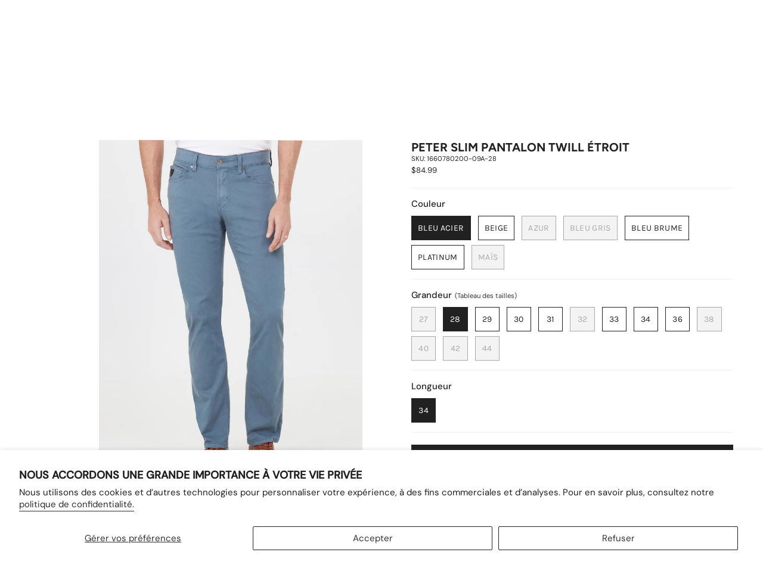

--- FILE ---
content_type: text/html; charset=utf-8
request_url: https://fr.loisjeans.ca/collections/styles-hommes/products/peter-slim-3
body_size: 53378
content:
<!doctype html>
<html class="no-js no-touch supports-no-cookies" lang="fr">
  <head><meta charset="UTF-8">
<meta http-equiv="X-UA-Compatible" content="IE=edge">
<meta name="viewport" content="width=device-width,initial-scale=1"><meta name="theme-color" content="#f4e406">
<link rel="canonical" href="https://fr.loisjeans.ca/products/peter-slim-3">

<!-- ======================= Broadcast Theme V7.0.0 ========================= -->


  <link rel="icon" type="image/png" href="//fr.loisjeans.ca/cdn/shop/files/Lois-Favicon.png?crop=center&height=32&v=1754050287&width=32">

<link rel="preconnect" href="https://fonts.shopifycdn.com" crossorigin><!-- Title and description ================================================ -->


<title>
    
    Peter Slim Pantalon Twill Étroit
    
    
    
      &ndash; LOIS JEANS
    
  </title>


  <meta name="description" content="L&#39;intemporel pantalon twill à porter encore et encore. Toile légère et extensible au doux toucher effet peau de pêche. Découvrez ce PETER SLIM à la coupe étroite, conçu d&#39;un coton extensible tout confort.•JAMBE ÉTROITE &amp;amp; TAILLE SEMI-BASSE. •ENTREJAMBE 34&quot;. •BANDE DE TAILLE AVEC ÉLASTIQUE À L&#39;INTÉRIEUR. •FACILE D&#39;EN">


<meta property="og:site_name" content="LOIS JEANS">
<meta property="og:url" content="https://fr.loisjeans.ca/products/peter-slim-3">
<meta property="og:title" content="Peter Slim Pantalon Twill Étroit">
<meta property="og:type" content="product">
<meta property="og:description" content="L&#39;intemporel pantalon twill à porter encore et encore. Toile légère et extensible au doux toucher effet peau de pêche. Découvrez ce PETER SLIM à la coupe étroite, conçu d&#39;un coton extensible tout confort.•JAMBE ÉTROITE &amp;amp; TAILLE SEMI-BASSE. •ENTREJAMBE 34&quot;. •BANDE DE TAILLE AVEC ÉLASTIQUE À L&#39;INTÉRIEUR. •FACILE D&#39;EN"><meta property="og:image" content="http://fr.loisjeans.ca/cdn/shop/products/LM_PETERSLIM_1660780209_MAIN.jpg?v=1647355776">
  <meta property="og:image:secure_url" content="https://fr.loisjeans.ca/cdn/shop/products/LM_PETERSLIM_1660780209_MAIN.jpg?v=1647355776">
  <meta property="og:image:width" content="1536">
  <meta property="og:image:height" content="2048"><meta property="og:price:amount" content="84.99">
  <meta property="og:price:currency" content="CAD"><meta name="twitter:card" content="summary_large_image">
<meta name="twitter:title" content="Peter Slim Pantalon Twill Étroit">
<meta name="twitter:description" content="L&#39;intemporel pantalon twill à porter encore et encore. Toile légère et extensible au doux toucher effet peau de pêche. Découvrez ce PETER SLIM à la coupe étroite, conçu d&#39;un coton extensible tout confort.•JAMBE ÉTROITE &amp;amp; TAILLE SEMI-BASSE. •ENTREJAMBE 34&quot;. •BANDE DE TAILLE AVEC ÉLASTIQUE À L&#39;INTÉRIEUR. •FACILE D&#39;EN">
<!-- CSS ================================================================== -->
<style data-shopify>
  @font-face {
  font-family: Figtree;
  font-weight: 700;
  font-style: normal;
  font-display: swap;
  src: url("//fr.loisjeans.ca/cdn/fonts/figtree/figtree_n7.2fd9bfe01586148e644724096c9d75e8c7a90e55.woff2") format("woff2"),
       url("//fr.loisjeans.ca/cdn/fonts/figtree/figtree_n7.ea05de92d862f9594794ab281c4c3a67501ef5fc.woff") format("woff");
}

  @font-face {
  font-family: "DM Sans";
  font-weight: 400;
  font-style: normal;
  font-display: swap;
  src: url("//fr.loisjeans.ca/cdn/fonts/dm_sans/dmsans_n4.ec80bd4dd7e1a334c969c265873491ae56018d72.woff2") format("woff2"),
       url("//fr.loisjeans.ca/cdn/fonts/dm_sans/dmsans_n4.87bdd914d8a61247b911147ae68e754d695c58a6.woff") format("woff");
}

  @font-face {
  font-family: "DM Sans";
  font-weight: 400;
  font-style: normal;
  font-display: swap;
  src: url("//fr.loisjeans.ca/cdn/fonts/dm_sans/dmsans_n4.ec80bd4dd7e1a334c969c265873491ae56018d72.woff2") format("woff2"),
       url("//fr.loisjeans.ca/cdn/fonts/dm_sans/dmsans_n4.87bdd914d8a61247b911147ae68e754d695c58a6.woff") format("woff");
}

  @font-face {
  font-family: Karla;
  font-weight: 400;
  font-style: normal;
  font-display: swap;
  src: url("//fr.loisjeans.ca/cdn/fonts/karla/karla_n4.40497e07df527e6a50e58fb17ef1950c72f3e32c.woff2") format("woff2"),
       url("//fr.loisjeans.ca/cdn/fonts/karla/karla_n4.e9f6f9de321061073c6bfe03c28976ba8ce6ee18.woff") format("woff");
}

  @font-face {
  font-family: Karla;
  font-weight: 400;
  font-style: normal;
  font-display: swap;
  src: url("//fr.loisjeans.ca/cdn/fonts/karla/karla_n4.40497e07df527e6a50e58fb17ef1950c72f3e32c.woff2") format("woff2"),
       url("//fr.loisjeans.ca/cdn/fonts/karla/karla_n4.e9f6f9de321061073c6bfe03c28976ba8ce6ee18.woff") format("woff");
}


  
    @font-face {
  font-family: "DM Sans";
  font-weight: 500;
  font-style: normal;
  font-display: swap;
  src: url("//fr.loisjeans.ca/cdn/fonts/dm_sans/dmsans_n5.8a0f1984c77eb7186ceb87c4da2173ff65eb012e.woff2") format("woff2"),
       url("//fr.loisjeans.ca/cdn/fonts/dm_sans/dmsans_n5.9ad2e755a89e15b3d6c53259daad5fc9609888e6.woff") format("woff");
}

  

  
    @font-face {
  font-family: "DM Sans";
  font-weight: 400;
  font-style: italic;
  font-display: swap;
  src: url("//fr.loisjeans.ca/cdn/fonts/dm_sans/dmsans_i4.b8fe05e69ee95d5a53155c346957d8cbf5081c1a.woff2") format("woff2"),
       url("//fr.loisjeans.ca/cdn/fonts/dm_sans/dmsans_i4.403fe28ee2ea63e142575c0aa47684d65f8c23a0.woff") format("woff");
}

  

  
    @font-face {
  font-family: "DM Sans";
  font-weight: 500;
  font-style: italic;
  font-display: swap;
  src: url("//fr.loisjeans.ca/cdn/fonts/dm_sans/dmsans_i5.8654104650c013677e3def7db9b31bfbaa34e59a.woff2") format("woff2"),
       url("//fr.loisjeans.ca/cdn/fonts/dm_sans/dmsans_i5.a0dc844d8a75a4232f255fc600ad5a295572bed9.woff") format("woff");
}

  

  
    @font-face {
  font-family: "DM Sans";
  font-weight: 500;
  font-style: normal;
  font-display: swap;
  src: url("//fr.loisjeans.ca/cdn/fonts/dm_sans/dmsans_n5.8a0f1984c77eb7186ceb87c4da2173ff65eb012e.woff2") format("woff2"),
       url("//fr.loisjeans.ca/cdn/fonts/dm_sans/dmsans_n5.9ad2e755a89e15b3d6c53259daad5fc9609888e6.woff") format("woff");
}

  

  

  
    :root,
    .color-scheme-1 {--COLOR-BG-GRADIENT: #ffffff;
      --COLOR-BG: #ffffff;
      --COLOR-BG-RGB: 255, 255, 255;

      --COLOR-BG-ACCENT: #f5f2ec;
      --COLOR-BG-ACCENT-LIGHTEN: #ffffff;

      /* === Link Color ===*/

      --COLOR-LINK: #282c2e;
      --COLOR-LINK-A50: rgba(40, 44, 46, 0.5);
      --COLOR-LINK-A70: rgba(40, 44, 46, 0.7);
      --COLOR-LINK-HOVER: rgba(40, 44, 46, 0.7);
      --COLOR-LINK-OPPOSITE: #ffffff;

      --COLOR-TEXT: #212121;
      --COLOR-TEXT-HOVER: rgba(33, 33, 33, 0.7);
      --COLOR-TEXT-LIGHT: #646464;
      --COLOR-TEXT-DARK: #000000;
      --COLOR-TEXT-A5:  rgba(33, 33, 33, 0.05);
      --COLOR-TEXT-A35: rgba(33, 33, 33, 0.35);
      --COLOR-TEXT-A50: rgba(33, 33, 33, 0.5);
      --COLOR-TEXT-A80: rgba(33, 33, 33, 0.8);


      --COLOR-BORDER: rgb(245, 242, 236);
      --COLOR-BORDER-LIGHT: #f9f7f4;
      --COLOR-BORDER-DARK: #d2c4a9;
      --COLOR-BORDER-HAIRLINE: #f7f7f7;

      --overlay-bg: #000000;

      /* === Bright color ===*/
      --COLOR-ACCENT: #f4e406;
      --COLOR-ACCENT-HOVER: #ada200;
      --COLOR-ACCENT-FADE: rgba(244, 228, 6, 0.05);
      --COLOR-ACCENT-LIGHT: #fff894;

      /* === Default Cart Gradient ===*/

      --FREE-SHIPPING-GRADIENT: linear-gradient(to right, var(--COLOR-ACCENT-LIGHT) 0%, var(--accent) 100%);

      /* === Buttons ===*/
      --BTN-PRIMARY-BG: #212121;
      --BTN-PRIMARY-TEXT: #ffffff;
      --BTN-PRIMARY-BORDER: #212121;
      --BTN-PRIMARY-BORDER-A70: rgba(33, 33, 33, 0.7);

      
      
        --BTN-PRIMARY-BG-BRIGHTER: #2e2e2e;
      

      --BTN-SECONDARY-BG: #f4e406;
      --BTN-SECONDARY-TEXT: #212121;
      --BTN-SECONDARY-BORDER: #212121;
      --BTN-SECONDARY-BORDER-A70: rgba(33, 33, 33, 0.7);

      
      
        --BTN-SECONDARY-BG-BRIGHTER: #dbcd05;
      

      
--COLOR-BG-BRIGHTER: #f2f2f2;

      --COLOR-BG-ALPHA-25: rgba(255, 255, 255, 0.25);
      --COLOR-BG-TRANSPARENT: rgba(255, 255, 255, 0);--COLOR-FOOTER-BG-HAIRLINE: #f7f7f7;

      /* Dynamic color variables */
      --accent: var(--COLOR-ACCENT);
      --accent-fade: var(--COLOR-ACCENT-FADE);
      --accent-hover: var(--COLOR-ACCENT-HOVER);
      --border: var(--COLOR-BORDER);
      --border-dark: var(--COLOR-BORDER-DARK);
      --border-light: var(--COLOR-BORDER-LIGHT);
      --border-hairline: var(--COLOR-BORDER-HAIRLINE);
      --bg: var(--COLOR-BG-GRADIENT, var(--COLOR-BG));
      --bg-accent: var(--COLOR-BG-ACCENT);
      --bg-accent-lighten: var(--COLOR-BG-ACCENT-LIGHTEN);
      --icons: var(--COLOR-TEXT);
      --link: var(--COLOR-LINK);
      --link-a50: var(--COLOR-LINK-A50);
      --link-a70: var(--COLOR-LINK-A70);
      --link-hover: var(--COLOR-LINK-HOVER);
      --link-opposite: var(--COLOR-LINK-OPPOSITE);
      --text: var(--COLOR-TEXT);
      --text-dark: var(--COLOR-TEXT-DARK);
      --text-light: var(--COLOR-TEXT-LIGHT);
      --text-hover: var(--COLOR-TEXT-HOVER);
      --text-a5: var(--COLOR-TEXT-A5);
      --text-a35: var(--COLOR-TEXT-A35);
      --text-a50: var(--COLOR-TEXT-A50);
      --text-a80: var(--COLOR-TEXT-A80);
    }
  
    
    .color-scheme-2 {--COLOR-BG-GRADIENT: #212121;
      --COLOR-BG: #212121;
      --COLOR-BG-RGB: 33, 33, 33;

      --COLOR-BG-ACCENT: #f5f2ec;
      --COLOR-BG-ACCENT-LIGHTEN: #ffffff;

      /* === Link Color ===*/

      --COLOR-LINK: #ffffff;
      --COLOR-LINK-A50: rgba(255, 255, 255, 0.5);
      --COLOR-LINK-A70: rgba(255, 255, 255, 0.7);
      --COLOR-LINK-HOVER: rgba(255, 255, 255, 0.7);
      --COLOR-LINK-OPPOSITE: #000000;

      --COLOR-TEXT: #ffffff;
      --COLOR-TEXT-HOVER: rgba(255, 255, 255, 0.7);
      --COLOR-TEXT-LIGHT: #bcbcbc;
      --COLOR-TEXT-DARK: #d9d9d9;
      --COLOR-TEXT-A5:  rgba(255, 255, 255, 0.05);
      --COLOR-TEXT-A35: rgba(255, 255, 255, 0.35);
      --COLOR-TEXT-A50: rgba(255, 255, 255, 0.5);
      --COLOR-TEXT-A80: rgba(255, 255, 255, 0.8);


      --COLOR-BORDER: rgb(209, 208, 206);
      --COLOR-BORDER-LIGHT: #8b8a89;
      --COLOR-BORDER-DARK: #a09e99;
      --COLOR-BORDER-HAIRLINE: #191919;

      --overlay-bg: #644d3e;

      /* === Bright color ===*/
      --COLOR-ACCENT: #ab8c52;
      --COLOR-ACCENT-HOVER: #806430;
      --COLOR-ACCENT-FADE: rgba(171, 140, 82, 0.05);
      --COLOR-ACCENT-LIGHT: #e8d4ae;

      /* === Default Cart Gradient ===*/

      --FREE-SHIPPING-GRADIENT: linear-gradient(to right, var(--COLOR-ACCENT-LIGHT) 0%, var(--accent) 100%);

      /* === Buttons ===*/
      --BTN-PRIMARY-BG: #212121;
      --BTN-PRIMARY-TEXT: #ffffff;
      --BTN-PRIMARY-BORDER: #212121;
      --BTN-PRIMARY-BORDER-A70: rgba(33, 33, 33, 0.7);

      
      
        --BTN-PRIMARY-BG-BRIGHTER: #2e2e2e;
      

      --BTN-SECONDARY-BG: #ffffff;
      --BTN-SECONDARY-TEXT: #000000;
      --BTN-SECONDARY-BORDER: #ab8c52;
      --BTN-SECONDARY-BORDER-A70: rgba(171, 140, 82, 0.7);

      
      
        --BTN-SECONDARY-BG-BRIGHTER: #f2f2f2;
      

      
--COLOR-BG-BRIGHTER: #2e2e2e;

      --COLOR-BG-ALPHA-25: rgba(33, 33, 33, 0.25);
      --COLOR-BG-TRANSPARENT: rgba(33, 33, 33, 0);--COLOR-FOOTER-BG-HAIRLINE: #292929;

      /* Dynamic color variables */
      --accent: var(--COLOR-ACCENT);
      --accent-fade: var(--COLOR-ACCENT-FADE);
      --accent-hover: var(--COLOR-ACCENT-HOVER);
      --border: var(--COLOR-BORDER);
      --border-dark: var(--COLOR-BORDER-DARK);
      --border-light: var(--COLOR-BORDER-LIGHT);
      --border-hairline: var(--COLOR-BORDER-HAIRLINE);
      --bg: var(--COLOR-BG-GRADIENT, var(--COLOR-BG));
      --bg-accent: var(--COLOR-BG-ACCENT);
      --bg-accent-lighten: var(--COLOR-BG-ACCENT-LIGHTEN);
      --icons: var(--COLOR-TEXT);
      --link: var(--COLOR-LINK);
      --link-a50: var(--COLOR-LINK-A50);
      --link-a70: var(--COLOR-LINK-A70);
      --link-hover: var(--COLOR-LINK-HOVER);
      --link-opposite: var(--COLOR-LINK-OPPOSITE);
      --text: var(--COLOR-TEXT);
      --text-dark: var(--COLOR-TEXT-DARK);
      --text-light: var(--COLOR-TEXT-LIGHT);
      --text-hover: var(--COLOR-TEXT-HOVER);
      --text-a5: var(--COLOR-TEXT-A5);
      --text-a35: var(--COLOR-TEXT-A35);
      --text-a50: var(--COLOR-TEXT-A50);
      --text-a80: var(--COLOR-TEXT-A80);
    }
  
    
    .color-scheme-3 {--COLOR-BG-GRADIENT: #f5f2ec;
      --COLOR-BG: #f5f2ec;
      --COLOR-BG-RGB: 245, 242, 236;

      --COLOR-BG-ACCENT: #ffffff;
      --COLOR-BG-ACCENT-LIGHTEN: #ffffff;

      /* === Link Color ===*/

      --COLOR-LINK: #282c2e;
      --COLOR-LINK-A50: rgba(40, 44, 46, 0.5);
      --COLOR-LINK-A70: rgba(40, 44, 46, 0.7);
      --COLOR-LINK-HOVER: rgba(40, 44, 46, 0.7);
      --COLOR-LINK-OPPOSITE: #ffffff;

      --COLOR-TEXT: #212121;
      --COLOR-TEXT-HOVER: rgba(33, 33, 33, 0.7);
      --COLOR-TEXT-LIGHT: #61605e;
      --COLOR-TEXT-DARK: #000000;
      --COLOR-TEXT-A5:  rgba(33, 33, 33, 0.05);
      --COLOR-TEXT-A35: rgba(33, 33, 33, 0.35);
      --COLOR-TEXT-A50: rgba(33, 33, 33, 0.5);
      --COLOR-TEXT-A80: rgba(33, 33, 33, 0.8);


      --COLOR-BORDER: rgb(209, 205, 196);
      --COLOR-BORDER-LIGHT: #dfdcd4;
      --COLOR-BORDER-DARK: #a49c8b;
      --COLOR-BORDER-HAIRLINE: #f0ebe2;

      --overlay-bg: #000000;

      /* === Bright color ===*/
      --COLOR-ACCENT: #ab8c52;
      --COLOR-ACCENT-HOVER: #806430;
      --COLOR-ACCENT-FADE: rgba(171, 140, 82, 0.05);
      --COLOR-ACCENT-LIGHT: #e8d4ae;

      /* === Default Cart Gradient ===*/

      --FREE-SHIPPING-GRADIENT: linear-gradient(to right, var(--COLOR-ACCENT-LIGHT) 0%, var(--accent) 100%);

      /* === Buttons ===*/
      --BTN-PRIMARY-BG: #212121;
      --BTN-PRIMARY-TEXT: #ffffff;
      --BTN-PRIMARY-BORDER: #212121;
      --BTN-PRIMARY-BORDER-A70: rgba(33, 33, 33, 0.7);

      
      
        --BTN-PRIMARY-BG-BRIGHTER: #2e2e2e;
      

      --BTN-SECONDARY-BG: #ab8c52;
      --BTN-SECONDARY-TEXT: #ffffff;
      --BTN-SECONDARY-BORDER: #ab8c52;
      --BTN-SECONDARY-BORDER-A70: rgba(171, 140, 82, 0.7);

      
      
        --BTN-SECONDARY-BG-BRIGHTER: #9a7e4a;
      

      
--COLOR-BG-BRIGHTER: #ece7db;

      --COLOR-BG-ALPHA-25: rgba(245, 242, 236, 0.25);
      --COLOR-BG-TRANSPARENT: rgba(245, 242, 236, 0);--COLOR-FOOTER-BG-HAIRLINE: #f0ebe2;

      /* Dynamic color variables */
      --accent: var(--COLOR-ACCENT);
      --accent-fade: var(--COLOR-ACCENT-FADE);
      --accent-hover: var(--COLOR-ACCENT-HOVER);
      --border: var(--COLOR-BORDER);
      --border-dark: var(--COLOR-BORDER-DARK);
      --border-light: var(--COLOR-BORDER-LIGHT);
      --border-hairline: var(--COLOR-BORDER-HAIRLINE);
      --bg: var(--COLOR-BG-GRADIENT, var(--COLOR-BG));
      --bg-accent: var(--COLOR-BG-ACCENT);
      --bg-accent-lighten: var(--COLOR-BG-ACCENT-LIGHTEN);
      --icons: var(--COLOR-TEXT);
      --link: var(--COLOR-LINK);
      --link-a50: var(--COLOR-LINK-A50);
      --link-a70: var(--COLOR-LINK-A70);
      --link-hover: var(--COLOR-LINK-HOVER);
      --link-opposite: var(--COLOR-LINK-OPPOSITE);
      --text: var(--COLOR-TEXT);
      --text-dark: var(--COLOR-TEXT-DARK);
      --text-light: var(--COLOR-TEXT-LIGHT);
      --text-hover: var(--COLOR-TEXT-HOVER);
      --text-a5: var(--COLOR-TEXT-A5);
      --text-a35: var(--COLOR-TEXT-A35);
      --text-a50: var(--COLOR-TEXT-A50);
      --text-a80: var(--COLOR-TEXT-A80);
    }
  
    
    .color-scheme-4 {--COLOR-BG-GRADIENT: #b0a38b;
      --COLOR-BG: #b0a38b;
      --COLOR-BG-RGB: 176, 163, 139;

      --COLOR-BG-ACCENT: #f5f2ec;
      --COLOR-BG-ACCENT-LIGHTEN: #ffffff;

      /* === Link Color ===*/

      --COLOR-LINK: #282c2e;
      --COLOR-LINK-A50: rgba(40, 44, 46, 0.5);
      --COLOR-LINK-A70: rgba(40, 44, 46, 0.7);
      --COLOR-LINK-HOVER: rgba(40, 44, 46, 0.7);
      --COLOR-LINK-OPPOSITE: #ffffff;

      --COLOR-TEXT: #212121;
      --COLOR-TEXT-HOVER: rgba(33, 33, 33, 0.7);
      --COLOR-TEXT-LIGHT: #4c4841;
      --COLOR-TEXT-DARK: #000000;
      --COLOR-TEXT-A5:  rgba(33, 33, 33, 0.05);
      --COLOR-TEXT-A35: rgba(33, 33, 33, 0.35);
      --COLOR-TEXT-A50: rgba(33, 33, 33, 0.5);
      --COLOR-TEXT-A80: rgba(33, 33, 33, 0.8);


      --COLOR-BORDER: rgb(243, 243, 243);
      --COLOR-BORDER-LIGHT: #d8d3c9;
      --COLOR-BORDER-DARK: #c0c0c0;
      --COLOR-BORDER-HAIRLINE: #aa9c82;

      --overlay-bg: #000000;

      /* === Bright color ===*/
      --COLOR-ACCENT: #ab8c52;
      --COLOR-ACCENT-HOVER: #806430;
      --COLOR-ACCENT-FADE: rgba(171, 140, 82, 0.05);
      --COLOR-ACCENT-LIGHT: #e8d4ae;

      /* === Default Cart Gradient ===*/

      --FREE-SHIPPING-GRADIENT: linear-gradient(to right, var(--COLOR-ACCENT-LIGHT) 0%, var(--accent) 100%);

      /* === Buttons ===*/
      --BTN-PRIMARY-BG: #212121;
      --BTN-PRIMARY-TEXT: #ffffff;
      --BTN-PRIMARY-BORDER: #ffffff;
      --BTN-PRIMARY-BORDER-A70: rgba(255, 255, 255, 0.7);

      
      
        --BTN-PRIMARY-BG-BRIGHTER: #2e2e2e;
      

      --BTN-SECONDARY-BG: #ab8c52;
      --BTN-SECONDARY-TEXT: #ffffff;
      --BTN-SECONDARY-BORDER: #ab8c52;
      --BTN-SECONDARY-BORDER-A70: rgba(171, 140, 82, 0.7);

      
      
        --BTN-SECONDARY-BG-BRIGHTER: #9a7e4a;
      

      
--COLOR-BG-BRIGHTER: #a6977c;

      --COLOR-BG-ALPHA-25: rgba(176, 163, 139, 0.25);
      --COLOR-BG-TRANSPARENT: rgba(176, 163, 139, 0);--COLOR-FOOTER-BG-HAIRLINE: #aa9c82;

      /* Dynamic color variables */
      --accent: var(--COLOR-ACCENT);
      --accent-fade: var(--COLOR-ACCENT-FADE);
      --accent-hover: var(--COLOR-ACCENT-HOVER);
      --border: var(--COLOR-BORDER);
      --border-dark: var(--COLOR-BORDER-DARK);
      --border-light: var(--COLOR-BORDER-LIGHT);
      --border-hairline: var(--COLOR-BORDER-HAIRLINE);
      --bg: var(--COLOR-BG-GRADIENT, var(--COLOR-BG));
      --bg-accent: var(--COLOR-BG-ACCENT);
      --bg-accent-lighten: var(--COLOR-BG-ACCENT-LIGHTEN);
      --icons: var(--COLOR-TEXT);
      --link: var(--COLOR-LINK);
      --link-a50: var(--COLOR-LINK-A50);
      --link-a70: var(--COLOR-LINK-A70);
      --link-hover: var(--COLOR-LINK-HOVER);
      --link-opposite: var(--COLOR-LINK-OPPOSITE);
      --text: var(--COLOR-TEXT);
      --text-dark: var(--COLOR-TEXT-DARK);
      --text-light: var(--COLOR-TEXT-LIGHT);
      --text-hover: var(--COLOR-TEXT-HOVER);
      --text-a5: var(--COLOR-TEXT-A5);
      --text-a35: var(--COLOR-TEXT-A35);
      --text-a50: var(--COLOR-TEXT-A50);
      --text-a80: var(--COLOR-TEXT-A80);
    }
  
    
    .color-scheme-5 {--COLOR-BG-GRADIENT: #868154;
      --COLOR-BG: #868154;
      --COLOR-BG-RGB: 134, 129, 84;

      --COLOR-BG-ACCENT: #f5f2ec;
      --COLOR-BG-ACCENT-LIGHTEN: #ffffff;

      /* === Link Color ===*/

      --COLOR-LINK: #282c2e;
      --COLOR-LINK-A50: rgba(40, 44, 46, 0.5);
      --COLOR-LINK-A70: rgba(40, 44, 46, 0.7);
      --COLOR-LINK-HOVER: rgba(40, 44, 46, 0.7);
      --COLOR-LINK-OPPOSITE: #ffffff;

      --COLOR-TEXT: #d8d2b3;
      --COLOR-TEXT-HOVER: rgba(216, 210, 179, 0.7);
      --COLOR-TEXT-LIGHT: #bfba97;
      --COLOR-TEXT-DARK: #c8bb76;
      --COLOR-TEXT-A5:  rgba(216, 210, 179, 0.05);
      --COLOR-TEXT-A35: rgba(216, 210, 179, 0.35);
      --COLOR-TEXT-A50: rgba(216, 210, 179, 0.5);
      --COLOR-TEXT-A80: rgba(216, 210, 179, 0.8);


      --COLOR-BORDER: rgb(243, 243, 243);
      --COLOR-BORDER-LIGHT: #c7c5b3;
      --COLOR-BORDER-DARK: #c0c0c0;
      --COLOR-BORDER-HAIRLINE: #7d784e;

      --overlay-bg: #000000;

      /* === Bright color ===*/
      --COLOR-ACCENT: #ab8c52;
      --COLOR-ACCENT-HOVER: #806430;
      --COLOR-ACCENT-FADE: rgba(171, 140, 82, 0.05);
      --COLOR-ACCENT-LIGHT: #e8d4ae;

      /* === Default Cart Gradient ===*/

      --FREE-SHIPPING-GRADIENT: linear-gradient(to right, var(--COLOR-ACCENT-LIGHT) 0%, var(--accent) 100%);

      /* === Buttons ===*/
      --BTN-PRIMARY-BG: #212121;
      --BTN-PRIMARY-TEXT: #ffffff;
      --BTN-PRIMARY-BORDER: #212121;
      --BTN-PRIMARY-BORDER-A70: rgba(33, 33, 33, 0.7);

      
      
        --BTN-PRIMARY-BG-BRIGHTER: #2e2e2e;
      

      --BTN-SECONDARY-BG: #ab8c52;
      --BTN-SECONDARY-TEXT: #ffffff;
      --BTN-SECONDARY-BORDER: #ab8c52;
      --BTN-SECONDARY-BORDER-A70: rgba(171, 140, 82, 0.7);

      
      
        --BTN-SECONDARY-BG-BRIGHTER: #9a7e4a;
      

      
--COLOR-BG-BRIGHTER: #76724a;

      --COLOR-BG-ALPHA-25: rgba(134, 129, 84, 0.25);
      --COLOR-BG-TRANSPARENT: rgba(134, 129, 84, 0);--COLOR-FOOTER-BG-HAIRLINE: #7d784e;

      /* Dynamic color variables */
      --accent: var(--COLOR-ACCENT);
      --accent-fade: var(--COLOR-ACCENT-FADE);
      --accent-hover: var(--COLOR-ACCENT-HOVER);
      --border: var(--COLOR-BORDER);
      --border-dark: var(--COLOR-BORDER-DARK);
      --border-light: var(--COLOR-BORDER-LIGHT);
      --border-hairline: var(--COLOR-BORDER-HAIRLINE);
      --bg: var(--COLOR-BG-GRADIENT, var(--COLOR-BG));
      --bg-accent: var(--COLOR-BG-ACCENT);
      --bg-accent-lighten: var(--COLOR-BG-ACCENT-LIGHTEN);
      --icons: var(--COLOR-TEXT);
      --link: var(--COLOR-LINK);
      --link-a50: var(--COLOR-LINK-A50);
      --link-a70: var(--COLOR-LINK-A70);
      --link-hover: var(--COLOR-LINK-HOVER);
      --link-opposite: var(--COLOR-LINK-OPPOSITE);
      --text: var(--COLOR-TEXT);
      --text-dark: var(--COLOR-TEXT-DARK);
      --text-light: var(--COLOR-TEXT-LIGHT);
      --text-hover: var(--COLOR-TEXT-HOVER);
      --text-a5: var(--COLOR-TEXT-A5);
      --text-a35: var(--COLOR-TEXT-A35);
      --text-a50: var(--COLOR-TEXT-A50);
      --text-a80: var(--COLOR-TEXT-A80);
    }
  
    
    .color-scheme-6 {--COLOR-BG-GRADIENT: #fcfbf9;
      --COLOR-BG: #fcfbf9;
      --COLOR-BG-RGB: 252, 251, 249;

      --COLOR-BG-ACCENT: #f5f2ec;
      --COLOR-BG-ACCENT-LIGHTEN: #ffffff;

      /* === Link Color ===*/

      --COLOR-LINK: #282c2e;
      --COLOR-LINK-A50: rgba(40, 44, 46, 0.5);
      --COLOR-LINK-A70: rgba(40, 44, 46, 0.7);
      --COLOR-LINK-HOVER: rgba(40, 44, 46, 0.7);
      --COLOR-LINK-OPPOSITE: #ffffff;

      --COLOR-TEXT: #212121;
      --COLOR-TEXT-HOVER: rgba(33, 33, 33, 0.7);
      --COLOR-TEXT-LIGHT: #636262;
      --COLOR-TEXT-DARK: #000000;
      --COLOR-TEXT-A5:  rgba(33, 33, 33, 0.05);
      --COLOR-TEXT-A35: rgba(33, 33, 33, 0.35);
      --COLOR-TEXT-A50: rgba(33, 33, 33, 0.5);
      --COLOR-TEXT-A80: rgba(33, 33, 33, 0.8);


      --COLOR-BORDER: rgb(209, 208, 206);
      --COLOR-BORDER-LIGHT: #e2e1df;
      --COLOR-BORDER-DARK: #a09e99;
      --COLOR-BORDER-HAIRLINE: #f7f4ef;

      --overlay-bg: #000000;

      /* === Bright color ===*/
      --COLOR-ACCENT: #ab8c52;
      --COLOR-ACCENT-HOVER: #806430;
      --COLOR-ACCENT-FADE: rgba(171, 140, 82, 0.05);
      --COLOR-ACCENT-LIGHT: #e8d4ae;

      /* === Default Cart Gradient ===*/

      --FREE-SHIPPING-GRADIENT: linear-gradient(to right, var(--COLOR-ACCENT-LIGHT) 0%, var(--accent) 100%);

      /* === Buttons ===*/
      --BTN-PRIMARY-BG: #ffffff;
      --BTN-PRIMARY-TEXT: #212121;
      --BTN-PRIMARY-BORDER: #ffffff;
      --BTN-PRIMARY-BORDER-A70: rgba(255, 255, 255, 0.7);

      
      
        --BTN-PRIMARY-BG-BRIGHTER: #f2f2f2;
      

      --BTN-SECONDARY-BG: #ab8c52;
      --BTN-SECONDARY-TEXT: #ffffff;
      --BTN-SECONDARY-BORDER: #ab8c52;
      --BTN-SECONDARY-BORDER-A70: rgba(171, 140, 82, 0.7);

      
      
        --BTN-SECONDARY-BG-BRIGHTER: #9a7e4a;
      

      
--COLOR-BG-BRIGHTER: #f4f0e8;

      --COLOR-BG-ALPHA-25: rgba(252, 251, 249, 0.25);
      --COLOR-BG-TRANSPARENT: rgba(252, 251, 249, 0);--COLOR-FOOTER-BG-HAIRLINE: #f7f4ef;

      /* Dynamic color variables */
      --accent: var(--COLOR-ACCENT);
      --accent-fade: var(--COLOR-ACCENT-FADE);
      --accent-hover: var(--COLOR-ACCENT-HOVER);
      --border: var(--COLOR-BORDER);
      --border-dark: var(--COLOR-BORDER-DARK);
      --border-light: var(--COLOR-BORDER-LIGHT);
      --border-hairline: var(--COLOR-BORDER-HAIRLINE);
      --bg: var(--COLOR-BG-GRADIENT, var(--COLOR-BG));
      --bg-accent: var(--COLOR-BG-ACCENT);
      --bg-accent-lighten: var(--COLOR-BG-ACCENT-LIGHTEN);
      --icons: var(--COLOR-TEXT);
      --link: var(--COLOR-LINK);
      --link-a50: var(--COLOR-LINK-A50);
      --link-a70: var(--COLOR-LINK-A70);
      --link-hover: var(--COLOR-LINK-HOVER);
      --link-opposite: var(--COLOR-LINK-OPPOSITE);
      --text: var(--COLOR-TEXT);
      --text-dark: var(--COLOR-TEXT-DARK);
      --text-light: var(--COLOR-TEXT-LIGHT);
      --text-hover: var(--COLOR-TEXT-HOVER);
      --text-a5: var(--COLOR-TEXT-A5);
      --text-a35: var(--COLOR-TEXT-A35);
      --text-a50: var(--COLOR-TEXT-A50);
      --text-a80: var(--COLOR-TEXT-A80);
    }
  
    
    .color-scheme-7 {--COLOR-BG-GRADIENT: #f5f2ec;
      --COLOR-BG: #f5f2ec;
      --COLOR-BG-RGB: 245, 242, 236;

      --COLOR-BG-ACCENT: #f5f2ec;
      --COLOR-BG-ACCENT-LIGHTEN: #ffffff;

      /* === Link Color ===*/

      --COLOR-LINK: #282c2e;
      --COLOR-LINK-A50: rgba(40, 44, 46, 0.5);
      --COLOR-LINK-A70: rgba(40, 44, 46, 0.7);
      --COLOR-LINK-HOVER: rgba(40, 44, 46, 0.7);
      --COLOR-LINK-OPPOSITE: #ffffff;

      --COLOR-TEXT: #685a3f;
      --COLOR-TEXT-HOVER: rgba(104, 90, 63, 0.7);
      --COLOR-TEXT-LIGHT: #928873;
      --COLOR-TEXT-DARK: #3d321e;
      --COLOR-TEXT-A5:  rgba(104, 90, 63, 0.05);
      --COLOR-TEXT-A35: rgba(104, 90, 63, 0.35);
      --COLOR-TEXT-A50: rgba(104, 90, 63, 0.5);
      --COLOR-TEXT-A80: rgba(104, 90, 63, 0.8);


      --COLOR-BORDER: rgb(209, 205, 196);
      --COLOR-BORDER-LIGHT: #dfdcd4;
      --COLOR-BORDER-DARK: #a49c8b;
      --COLOR-BORDER-HAIRLINE: #f0ebe2;

      --overlay-bg: #000000;

      /* === Bright color ===*/
      --COLOR-ACCENT: #ab8c52;
      --COLOR-ACCENT-HOVER: #806430;
      --COLOR-ACCENT-FADE: rgba(171, 140, 82, 0.05);
      --COLOR-ACCENT-LIGHT: #e8d4ae;

      /* === Default Cart Gradient ===*/

      --FREE-SHIPPING-GRADIENT: linear-gradient(to right, var(--COLOR-ACCENT-LIGHT) 0%, var(--accent) 100%);

      /* === Buttons ===*/
      --BTN-PRIMARY-BG: #212121;
      --BTN-PRIMARY-TEXT: #ffffff;
      --BTN-PRIMARY-BORDER: #212121;
      --BTN-PRIMARY-BORDER-A70: rgba(33, 33, 33, 0.7);

      
      
        --BTN-PRIMARY-BG-BRIGHTER: #2e2e2e;
      

      --BTN-SECONDARY-BG: #ab8c52;
      --BTN-SECONDARY-TEXT: #ffffff;
      --BTN-SECONDARY-BORDER: #ab8c52;
      --BTN-SECONDARY-BORDER-A70: rgba(171, 140, 82, 0.7);

      
      
        --BTN-SECONDARY-BG-BRIGHTER: #9a7e4a;
      

      
--COLOR-BG-BRIGHTER: #ece7db;

      --COLOR-BG-ALPHA-25: rgba(245, 242, 236, 0.25);
      --COLOR-BG-TRANSPARENT: rgba(245, 242, 236, 0);--COLOR-FOOTER-BG-HAIRLINE: #f0ebe2;

      /* Dynamic color variables */
      --accent: var(--COLOR-ACCENT);
      --accent-fade: var(--COLOR-ACCENT-FADE);
      --accent-hover: var(--COLOR-ACCENT-HOVER);
      --border: var(--COLOR-BORDER);
      --border-dark: var(--COLOR-BORDER-DARK);
      --border-light: var(--COLOR-BORDER-LIGHT);
      --border-hairline: var(--COLOR-BORDER-HAIRLINE);
      --bg: var(--COLOR-BG-GRADIENT, var(--COLOR-BG));
      --bg-accent: var(--COLOR-BG-ACCENT);
      --bg-accent-lighten: var(--COLOR-BG-ACCENT-LIGHTEN);
      --icons: var(--COLOR-TEXT);
      --link: var(--COLOR-LINK);
      --link-a50: var(--COLOR-LINK-A50);
      --link-a70: var(--COLOR-LINK-A70);
      --link-hover: var(--COLOR-LINK-HOVER);
      --link-opposite: var(--COLOR-LINK-OPPOSITE);
      --text: var(--COLOR-TEXT);
      --text-dark: var(--COLOR-TEXT-DARK);
      --text-light: var(--COLOR-TEXT-LIGHT);
      --text-hover: var(--COLOR-TEXT-HOVER);
      --text-a5: var(--COLOR-TEXT-A5);
      --text-a35: var(--COLOR-TEXT-A35);
      --text-a50: var(--COLOR-TEXT-A50);
      --text-a80: var(--COLOR-TEXT-A80);
    }
  
    
    .color-scheme-8 {--COLOR-BG-GRADIENT: #eae6dd;
      --COLOR-BG: #eae6dd;
      --COLOR-BG-RGB: 234, 230, 221;

      --COLOR-BG-ACCENT: #f5f2ec;
      --COLOR-BG-ACCENT-LIGHTEN: #ffffff;

      /* === Link Color ===*/

      --COLOR-LINK: #282c2e;
      --COLOR-LINK-A50: rgba(40, 44, 46, 0.5);
      --COLOR-LINK-A70: rgba(40, 44, 46, 0.7);
      --COLOR-LINK-HOVER: rgba(40, 44, 46, 0.7);
      --COLOR-LINK-OPPOSITE: #ffffff;

      --COLOR-TEXT: #212121;
      --COLOR-TEXT-HOVER: rgba(33, 33, 33, 0.7);
      --COLOR-TEXT-LIGHT: #5d5c59;
      --COLOR-TEXT-DARK: #000000;
      --COLOR-TEXT-A5:  rgba(33, 33, 33, 0.05);
      --COLOR-TEXT-A35: rgba(33, 33, 33, 0.35);
      --COLOR-TEXT-A50: rgba(33, 33, 33, 0.5);
      --COLOR-TEXT-A80: rgba(33, 33, 33, 0.8);


      --COLOR-BORDER: rgb(209, 205, 196);
      --COLOR-BORDER-LIGHT: #dbd7ce;
      --COLOR-BORDER-DARK: #a49c8b;
      --COLOR-BORDER-HAIRLINE: #e4dfd4;

      --overlay-bg: #000000;

      /* === Bright color ===*/
      --COLOR-ACCENT: #ab8c52;
      --COLOR-ACCENT-HOVER: #806430;
      --COLOR-ACCENT-FADE: rgba(171, 140, 82, 0.05);
      --COLOR-ACCENT-LIGHT: #e8d4ae;

      /* === Default Cart Gradient ===*/

      --FREE-SHIPPING-GRADIENT: linear-gradient(to right, var(--COLOR-ACCENT-LIGHT) 0%, var(--accent) 100%);

      /* === Buttons ===*/
      --BTN-PRIMARY-BG: #212121;
      --BTN-PRIMARY-TEXT: #ffffff;
      --BTN-PRIMARY-BORDER: #212121;
      --BTN-PRIMARY-BORDER-A70: rgba(33, 33, 33, 0.7);

      
      
        --BTN-PRIMARY-BG-BRIGHTER: #2e2e2e;
      

      --BTN-SECONDARY-BG: #ab8c52;
      --BTN-SECONDARY-TEXT: #ffffff;
      --BTN-SECONDARY-BORDER: #ab8c52;
      --BTN-SECONDARY-BORDER-A70: rgba(171, 140, 82, 0.7);

      
      
        --BTN-SECONDARY-BG-BRIGHTER: #9a7e4a;
      

      
--COLOR-BG-BRIGHTER: #e0dacd;

      --COLOR-BG-ALPHA-25: rgba(234, 230, 221, 0.25);
      --COLOR-BG-TRANSPARENT: rgba(234, 230, 221, 0);--COLOR-FOOTER-BG-HAIRLINE: #e4dfd4;

      /* Dynamic color variables */
      --accent: var(--COLOR-ACCENT);
      --accent-fade: var(--COLOR-ACCENT-FADE);
      --accent-hover: var(--COLOR-ACCENT-HOVER);
      --border: var(--COLOR-BORDER);
      --border-dark: var(--COLOR-BORDER-DARK);
      --border-light: var(--COLOR-BORDER-LIGHT);
      --border-hairline: var(--COLOR-BORDER-HAIRLINE);
      --bg: var(--COLOR-BG-GRADIENT, var(--COLOR-BG));
      --bg-accent: var(--COLOR-BG-ACCENT);
      --bg-accent-lighten: var(--COLOR-BG-ACCENT-LIGHTEN);
      --icons: var(--COLOR-TEXT);
      --link: var(--COLOR-LINK);
      --link-a50: var(--COLOR-LINK-A50);
      --link-a70: var(--COLOR-LINK-A70);
      --link-hover: var(--COLOR-LINK-HOVER);
      --link-opposite: var(--COLOR-LINK-OPPOSITE);
      --text: var(--COLOR-TEXT);
      --text-dark: var(--COLOR-TEXT-DARK);
      --text-light: var(--COLOR-TEXT-LIGHT);
      --text-hover: var(--COLOR-TEXT-HOVER);
      --text-a5: var(--COLOR-TEXT-A5);
      --text-a35: var(--COLOR-TEXT-A35);
      --text-a50: var(--COLOR-TEXT-A50);
      --text-a80: var(--COLOR-TEXT-A80);
    }
  
    
    .color-scheme-9 {--COLOR-BG-GRADIENT: #fcfbf9;
      --COLOR-BG: #fcfbf9;
      --COLOR-BG-RGB: 252, 251, 249;

      --COLOR-BG-ACCENT: #f5f2ec;
      --COLOR-BG-ACCENT-LIGHTEN: #ffffff;

      /* === Link Color ===*/

      --COLOR-LINK: #282c2e;
      --COLOR-LINK-A50: rgba(40, 44, 46, 0.5);
      --COLOR-LINK-A70: rgba(40, 44, 46, 0.7);
      --COLOR-LINK-HOVER: rgba(40, 44, 46, 0.7);
      --COLOR-LINK-OPPOSITE: #ffffff;

      --COLOR-TEXT: #212121;
      --COLOR-TEXT-HOVER: rgba(33, 33, 33, 0.7);
      --COLOR-TEXT-LIGHT: #636262;
      --COLOR-TEXT-DARK: #000000;
      --COLOR-TEXT-A5:  rgba(33, 33, 33, 0.05);
      --COLOR-TEXT-A35: rgba(33, 33, 33, 0.35);
      --COLOR-TEXT-A50: rgba(33, 33, 33, 0.5);
      --COLOR-TEXT-A80: rgba(33, 33, 33, 0.8);


      --COLOR-BORDER: rgb(234, 234, 234);
      --COLOR-BORDER-LIGHT: #f1f1f0;
      --COLOR-BORDER-DARK: #b7b7b7;
      --COLOR-BORDER-HAIRLINE: #f7f4ef;

      --overlay-bg: #000000;

      /* === Bright color ===*/
      --COLOR-ACCENT: #ab8c52;
      --COLOR-ACCENT-HOVER: #806430;
      --COLOR-ACCENT-FADE: rgba(171, 140, 82, 0.05);
      --COLOR-ACCENT-LIGHT: #e8d4ae;

      /* === Default Cart Gradient ===*/

      --FREE-SHIPPING-GRADIENT: linear-gradient(to right, var(--COLOR-ACCENT-LIGHT) 0%, var(--accent) 100%);

      /* === Buttons ===*/
      --BTN-PRIMARY-BG: #212121;
      --BTN-PRIMARY-TEXT: #ffffff;
      --BTN-PRIMARY-BORDER: #212121;
      --BTN-PRIMARY-BORDER-A70: rgba(33, 33, 33, 0.7);

      
      
        --BTN-PRIMARY-BG-BRIGHTER: #2e2e2e;
      

      --BTN-SECONDARY-BG: #f5f2ec;
      --BTN-SECONDARY-TEXT: #212121;
      --BTN-SECONDARY-BORDER: #f5f2ec;
      --BTN-SECONDARY-BORDER-A70: rgba(245, 242, 236, 0.7);

      
      
        --BTN-SECONDARY-BG-BRIGHTER: #ece7db;
      

      
--COLOR-BG-BRIGHTER: #f4f0e8;

      --COLOR-BG-ALPHA-25: rgba(252, 251, 249, 0.25);
      --COLOR-BG-TRANSPARENT: rgba(252, 251, 249, 0);--COLOR-FOOTER-BG-HAIRLINE: #f7f4ef;

      /* Dynamic color variables */
      --accent: var(--COLOR-ACCENT);
      --accent-fade: var(--COLOR-ACCENT-FADE);
      --accent-hover: var(--COLOR-ACCENT-HOVER);
      --border: var(--COLOR-BORDER);
      --border-dark: var(--COLOR-BORDER-DARK);
      --border-light: var(--COLOR-BORDER-LIGHT);
      --border-hairline: var(--COLOR-BORDER-HAIRLINE);
      --bg: var(--COLOR-BG-GRADIENT, var(--COLOR-BG));
      --bg-accent: var(--COLOR-BG-ACCENT);
      --bg-accent-lighten: var(--COLOR-BG-ACCENT-LIGHTEN);
      --icons: var(--COLOR-TEXT);
      --link: var(--COLOR-LINK);
      --link-a50: var(--COLOR-LINK-A50);
      --link-a70: var(--COLOR-LINK-A70);
      --link-hover: var(--COLOR-LINK-HOVER);
      --link-opposite: var(--COLOR-LINK-OPPOSITE);
      --text: var(--COLOR-TEXT);
      --text-dark: var(--COLOR-TEXT-DARK);
      --text-light: var(--COLOR-TEXT-LIGHT);
      --text-hover: var(--COLOR-TEXT-HOVER);
      --text-a5: var(--COLOR-TEXT-A5);
      --text-a35: var(--COLOR-TEXT-A35);
      --text-a50: var(--COLOR-TEXT-A50);
      --text-a80: var(--COLOR-TEXT-A80);
    }
  
    
    .color-scheme-10 {--COLOR-BG-GRADIENT: rgba(0,0,0,0);
      --COLOR-BG: rgba(0,0,0,0);
      --COLOR-BG-RGB: 0, 0, 0;

      --COLOR-BG-ACCENT: #f5f2ec;
      --COLOR-BG-ACCENT-LIGHTEN: #ffffff;

      /* === Link Color ===*/

      --COLOR-LINK: #282c2e;
      --COLOR-LINK-A50: rgba(40, 44, 46, 0.5);
      --COLOR-LINK-A70: rgba(40, 44, 46, 0.7);
      --COLOR-LINK-HOVER: rgba(40, 44, 46, 0.7);
      --COLOR-LINK-OPPOSITE: #ffffff;

      --COLOR-TEXT: #ffffff;
      --COLOR-TEXT-HOVER: rgba(255, 255, 255, 0.7);
      --COLOR-TEXT-LIGHT: rgba(179, 179, 179, 0.7);
      --COLOR-TEXT-DARK: #d9d9d9;
      --COLOR-TEXT-A5:  rgba(255, 255, 255, 0.05);
      --COLOR-TEXT-A35: rgba(255, 255, 255, 0.35);
      --COLOR-TEXT-A50: rgba(255, 255, 255, 0.5);
      --COLOR-TEXT-A80: rgba(255, 255, 255, 0.8);


      --COLOR-BORDER: rgb(209, 205, 196);
      --COLOR-BORDER-LIGHT: rgba(125, 123, 118, 0.6);
      --COLOR-BORDER-DARK: #a49c8b;
      --COLOR-BORDER-HAIRLINE: rgba(0, 0, 0, 0.0);

      --overlay-bg: #000000;

      /* === Bright color ===*/
      --COLOR-ACCENT: #ab8c52;
      --COLOR-ACCENT-HOVER: #806430;
      --COLOR-ACCENT-FADE: rgba(171, 140, 82, 0.05);
      --COLOR-ACCENT-LIGHT: #e8d4ae;

      /* === Default Cart Gradient ===*/

      --FREE-SHIPPING-GRADIENT: linear-gradient(to right, var(--COLOR-ACCENT-LIGHT) 0%, var(--accent) 100%);

      /* === Buttons ===*/
      --BTN-PRIMARY-BG: #212121;
      --BTN-PRIMARY-TEXT: #ffffff;
      --BTN-PRIMARY-BORDER: #ffffff;
      --BTN-PRIMARY-BORDER-A70: rgba(255, 255, 255, 0.7);

      
      
        --BTN-PRIMARY-BG-BRIGHTER: #2e2e2e;
      

      --BTN-SECONDARY-BG: #ab8c52;
      --BTN-SECONDARY-TEXT: #ffffff;
      --BTN-SECONDARY-BORDER: #ab8c52;
      --BTN-SECONDARY-BORDER-A70: rgba(171, 140, 82, 0.7);

      
      
        --BTN-SECONDARY-BG-BRIGHTER: #9a7e4a;
      

      
--COLOR-BG-BRIGHTER: rgba(26, 26, 26, 0.0);

      --COLOR-BG-ALPHA-25: rgba(0, 0, 0, 0.25);
      --COLOR-BG-TRANSPARENT: rgba(0, 0, 0, 0);--COLOR-FOOTER-BG-HAIRLINE: rgba(8, 8, 8, 0.0);

      /* Dynamic color variables */
      --accent: var(--COLOR-ACCENT);
      --accent-fade: var(--COLOR-ACCENT-FADE);
      --accent-hover: var(--COLOR-ACCENT-HOVER);
      --border: var(--COLOR-BORDER);
      --border-dark: var(--COLOR-BORDER-DARK);
      --border-light: var(--COLOR-BORDER-LIGHT);
      --border-hairline: var(--COLOR-BORDER-HAIRLINE);
      --bg: var(--COLOR-BG-GRADIENT, var(--COLOR-BG));
      --bg-accent: var(--COLOR-BG-ACCENT);
      --bg-accent-lighten: var(--COLOR-BG-ACCENT-LIGHTEN);
      --icons: var(--COLOR-TEXT);
      --link: var(--COLOR-LINK);
      --link-a50: var(--COLOR-LINK-A50);
      --link-a70: var(--COLOR-LINK-A70);
      --link-hover: var(--COLOR-LINK-HOVER);
      --link-opposite: var(--COLOR-LINK-OPPOSITE);
      --text: var(--COLOR-TEXT);
      --text-dark: var(--COLOR-TEXT-DARK);
      --text-light: var(--COLOR-TEXT-LIGHT);
      --text-hover: var(--COLOR-TEXT-HOVER);
      --text-a5: var(--COLOR-TEXT-A5);
      --text-a35: var(--COLOR-TEXT-A35);
      --text-a50: var(--COLOR-TEXT-A50);
      --text-a80: var(--COLOR-TEXT-A80);
    }
  
    
    .color-scheme-11 {--COLOR-BG-GRADIENT: rgba(0,0,0,0);
      --COLOR-BG: rgba(0,0,0,0);
      --COLOR-BG-RGB: 0, 0, 0;

      --COLOR-BG-ACCENT: #f5f2ec;
      --COLOR-BG-ACCENT-LIGHTEN: #ffffff;

      /* === Link Color ===*/

      --COLOR-LINK: #282c2e;
      --COLOR-LINK-A50: rgba(40, 44, 46, 0.5);
      --COLOR-LINK-A70: rgba(40, 44, 46, 0.7);
      --COLOR-LINK-HOVER: rgba(40, 44, 46, 0.7);
      --COLOR-LINK-OPPOSITE: #ffffff;

      --COLOR-TEXT: #ffffff;
      --COLOR-TEXT-HOVER: rgba(255, 255, 255, 0.7);
      --COLOR-TEXT-LIGHT: rgba(179, 179, 179, 0.7);
      --COLOR-TEXT-DARK: #d9d9d9;
      --COLOR-TEXT-A5:  rgba(255, 255, 255, 0.05);
      --COLOR-TEXT-A35: rgba(255, 255, 255, 0.35);
      --COLOR-TEXT-A50: rgba(255, 255, 255, 0.5);
      --COLOR-TEXT-A80: rgba(255, 255, 255, 0.8);


      --COLOR-BORDER: rgb(209, 205, 196);
      --COLOR-BORDER-LIGHT: rgba(125, 123, 118, 0.6);
      --COLOR-BORDER-DARK: #a49c8b;
      --COLOR-BORDER-HAIRLINE: rgba(0, 0, 0, 0.0);

      --overlay-bg: #000000;

      /* === Bright color ===*/
      --COLOR-ACCENT: #ab8c52;
      --COLOR-ACCENT-HOVER: #806430;
      --COLOR-ACCENT-FADE: rgba(171, 140, 82, 0.05);
      --COLOR-ACCENT-LIGHT: #e8d4ae;

      /* === Default Cart Gradient ===*/

      --FREE-SHIPPING-GRADIENT: linear-gradient(to right, var(--COLOR-ACCENT-LIGHT) 0%, var(--accent) 100%);

      /* === Buttons ===*/
      --BTN-PRIMARY-BG: #212121;
      --BTN-PRIMARY-TEXT: #ffffff;
      --BTN-PRIMARY-BORDER: #ffffff;
      --BTN-PRIMARY-BORDER-A70: rgba(255, 255, 255, 0.7);

      
      
        --BTN-PRIMARY-BG-BRIGHTER: #2e2e2e;
      

      --BTN-SECONDARY-BG: #ab8c52;
      --BTN-SECONDARY-TEXT: #ffffff;
      --BTN-SECONDARY-BORDER: #ab8c52;
      --BTN-SECONDARY-BORDER-A70: rgba(171, 140, 82, 0.7);

      
      
        --BTN-SECONDARY-BG-BRIGHTER: #9a7e4a;
      

      
--COLOR-BG-BRIGHTER: rgba(26, 26, 26, 0.0);

      --COLOR-BG-ALPHA-25: rgba(0, 0, 0, 0.25);
      --COLOR-BG-TRANSPARENT: rgba(0, 0, 0, 0);--COLOR-FOOTER-BG-HAIRLINE: rgba(8, 8, 8, 0.0);

      /* Dynamic color variables */
      --accent: var(--COLOR-ACCENT);
      --accent-fade: var(--COLOR-ACCENT-FADE);
      --accent-hover: var(--COLOR-ACCENT-HOVER);
      --border: var(--COLOR-BORDER);
      --border-dark: var(--COLOR-BORDER-DARK);
      --border-light: var(--COLOR-BORDER-LIGHT);
      --border-hairline: var(--COLOR-BORDER-HAIRLINE);
      --bg: var(--COLOR-BG-GRADIENT, var(--COLOR-BG));
      --bg-accent: var(--COLOR-BG-ACCENT);
      --bg-accent-lighten: var(--COLOR-BG-ACCENT-LIGHTEN);
      --icons: var(--COLOR-TEXT);
      --link: var(--COLOR-LINK);
      --link-a50: var(--COLOR-LINK-A50);
      --link-a70: var(--COLOR-LINK-A70);
      --link-hover: var(--COLOR-LINK-HOVER);
      --link-opposite: var(--COLOR-LINK-OPPOSITE);
      --text: var(--COLOR-TEXT);
      --text-dark: var(--COLOR-TEXT-DARK);
      --text-light: var(--COLOR-TEXT-LIGHT);
      --text-hover: var(--COLOR-TEXT-HOVER);
      --text-a5: var(--COLOR-TEXT-A5);
      --text-a35: var(--COLOR-TEXT-A35);
      --text-a50: var(--COLOR-TEXT-A50);
      --text-a80: var(--COLOR-TEXT-A80);
    }
  
    
    .color-scheme-d3da99e1-1c8e-4ccd-ad30-82dd3a2c7baa {--COLOR-BG-GRADIENT: #ffffff;
      --COLOR-BG: #ffffff;
      --COLOR-BG-RGB: 255, 255, 255;

      --COLOR-BG-ACCENT: #ffffff;
      --COLOR-BG-ACCENT-LIGHTEN: #ffffff;

      /* === Link Color ===*/

      --COLOR-LINK: #282c2e;
      --COLOR-LINK-A50: rgba(40, 44, 46, 0.5);
      --COLOR-LINK-A70: rgba(40, 44, 46, 0.7);
      --COLOR-LINK-HOVER: rgba(40, 44, 46, 0.7);
      --COLOR-LINK-OPPOSITE: #ffffff;

      --COLOR-TEXT: #212121;
      --COLOR-TEXT-HOVER: rgba(33, 33, 33, 0.7);
      --COLOR-TEXT-LIGHT: #646464;
      --COLOR-TEXT-DARK: #000000;
      --COLOR-TEXT-A5:  rgba(33, 33, 33, 0.05);
      --COLOR-TEXT-A35: rgba(33, 33, 33, 0.35);
      --COLOR-TEXT-A50: rgba(33, 33, 33, 0.5);
      --COLOR-TEXT-A80: rgba(33, 33, 33, 0.8);


      --COLOR-BORDER: rgb(245, 242, 236);
      --COLOR-BORDER-LIGHT: #f9f7f4;
      --COLOR-BORDER-DARK: #d2c4a9;
      --COLOR-BORDER-HAIRLINE: #f7f7f7;

      --overlay-bg: #000000;

      /* === Bright color ===*/
      --COLOR-ACCENT: #f4e406;
      --COLOR-ACCENT-HOVER: #ada200;
      --COLOR-ACCENT-FADE: rgba(244, 228, 6, 0.05);
      --COLOR-ACCENT-LIGHT: #fff894;

      /* === Default Cart Gradient ===*/

      --FREE-SHIPPING-GRADIENT: linear-gradient(to right, var(--COLOR-ACCENT-LIGHT) 0%, var(--accent) 100%);

      /* === Buttons ===*/
      --BTN-PRIMARY-BG: #f4e406;
      --BTN-PRIMARY-TEXT: #212121;
      --BTN-PRIMARY-BORDER: #212121;
      --BTN-PRIMARY-BORDER-A70: rgba(33, 33, 33, 0.7);

      
      
        --BTN-PRIMARY-BG-BRIGHTER: #dbcd05;
      

      --BTN-SECONDARY-BG: #f4e406;
      --BTN-SECONDARY-TEXT: #212121;
      --BTN-SECONDARY-BORDER: #212121;
      --BTN-SECONDARY-BORDER-A70: rgba(33, 33, 33, 0.7);

      
      
        --BTN-SECONDARY-BG-BRIGHTER: #dbcd05;
      

      
--COLOR-BG-BRIGHTER: #f2f2f2;

      --COLOR-BG-ALPHA-25: rgba(255, 255, 255, 0.25);
      --COLOR-BG-TRANSPARENT: rgba(255, 255, 255, 0);--COLOR-FOOTER-BG-HAIRLINE: #f7f7f7;

      /* Dynamic color variables */
      --accent: var(--COLOR-ACCENT);
      --accent-fade: var(--COLOR-ACCENT-FADE);
      --accent-hover: var(--COLOR-ACCENT-HOVER);
      --border: var(--COLOR-BORDER);
      --border-dark: var(--COLOR-BORDER-DARK);
      --border-light: var(--COLOR-BORDER-LIGHT);
      --border-hairline: var(--COLOR-BORDER-HAIRLINE);
      --bg: var(--COLOR-BG-GRADIENT, var(--COLOR-BG));
      --bg-accent: var(--COLOR-BG-ACCENT);
      --bg-accent-lighten: var(--COLOR-BG-ACCENT-LIGHTEN);
      --icons: var(--COLOR-TEXT);
      --link: var(--COLOR-LINK);
      --link-a50: var(--COLOR-LINK-A50);
      --link-a70: var(--COLOR-LINK-A70);
      --link-hover: var(--COLOR-LINK-HOVER);
      --link-opposite: var(--COLOR-LINK-OPPOSITE);
      --text: var(--COLOR-TEXT);
      --text-dark: var(--COLOR-TEXT-DARK);
      --text-light: var(--COLOR-TEXT-LIGHT);
      --text-hover: var(--COLOR-TEXT-HOVER);
      --text-a5: var(--COLOR-TEXT-A5);
      --text-a35: var(--COLOR-TEXT-A35);
      --text-a50: var(--COLOR-TEXT-A50);
      --text-a80: var(--COLOR-TEXT-A80);
    }
  
    
    .color-scheme-08e16f4d-032d-4d7c-b7fa-195970e814aa {--COLOR-BG-GRADIENT: #f4e406;
      --COLOR-BG: #f4e406;
      --COLOR-BG-RGB: 244, 228, 6;

      --COLOR-BG-ACCENT: #f5f2ec;
      --COLOR-BG-ACCENT-LIGHTEN: #ffffff;

      /* === Link Color ===*/

      --COLOR-LINK: #282c2e;
      --COLOR-LINK-A50: rgba(40, 44, 46, 0.5);
      --COLOR-LINK-A70: rgba(40, 44, 46, 0.7);
      --COLOR-LINK-HOVER: rgba(40, 44, 46, 0.7);
      --COLOR-LINK-OPPOSITE: #ffffff;

      --COLOR-TEXT: #212121;
      --COLOR-TEXT-HOVER: rgba(33, 33, 33, 0.7);
      --COLOR-TEXT-LIGHT: #605c19;
      --COLOR-TEXT-DARK: #000000;
      --COLOR-TEXT-A5:  rgba(33, 33, 33, 0.05);
      --COLOR-TEXT-A35: rgba(33, 33, 33, 0.35);
      --COLOR-TEXT-A50: rgba(33, 33, 33, 0.5);
      --COLOR-TEXT-A80: rgba(33, 33, 33, 0.8);


      --COLOR-BORDER: rgb(245, 242, 236);
      --COLOR-BORDER-LIGHT: #f5ec90;
      --COLOR-BORDER-DARK: #d2c4a9;
      --COLOR-BORDER-HAIRLINE: #e5d606;

      --overlay-bg: #f4e406;

      /* === Bright color ===*/
      --COLOR-ACCENT: #f4e406;
      --COLOR-ACCENT-HOVER: #ada200;
      --COLOR-ACCENT-FADE: rgba(244, 228, 6, 0.05);
      --COLOR-ACCENT-LIGHT: #fff894;

      /* === Default Cart Gradient ===*/

      --FREE-SHIPPING-GRADIENT: linear-gradient(to right, var(--COLOR-ACCENT-LIGHT) 0%, var(--accent) 100%);

      /* === Buttons ===*/
      --BTN-PRIMARY-BG: #212121;
      --BTN-PRIMARY-TEXT: #ffffff;
      --BTN-PRIMARY-BORDER: #212121;
      --BTN-PRIMARY-BORDER-A70: rgba(33, 33, 33, 0.7);

      
      
        --BTN-PRIMARY-BG-BRIGHTER: #2e2e2e;
      

      --BTN-SECONDARY-BG: #212121;
      --BTN-SECONDARY-TEXT: #ffffff;
      --BTN-SECONDARY-BORDER: #f4e406;
      --BTN-SECONDARY-BORDER-A70: rgba(244, 228, 6, 0.7);

      
      
        --BTN-SECONDARY-BG-BRIGHTER: #2e2e2e;
      

      
--COLOR-BG-BRIGHTER: #dbcd05;

      --COLOR-BG-ALPHA-25: rgba(244, 228, 6, 0.25);
      --COLOR-BG-TRANSPARENT: rgba(244, 228, 6, 0);--COLOR-FOOTER-BG-HAIRLINE: #e5d606;

      /* Dynamic color variables */
      --accent: var(--COLOR-ACCENT);
      --accent-fade: var(--COLOR-ACCENT-FADE);
      --accent-hover: var(--COLOR-ACCENT-HOVER);
      --border: var(--COLOR-BORDER);
      --border-dark: var(--COLOR-BORDER-DARK);
      --border-light: var(--COLOR-BORDER-LIGHT);
      --border-hairline: var(--COLOR-BORDER-HAIRLINE);
      --bg: var(--COLOR-BG-GRADIENT, var(--COLOR-BG));
      --bg-accent: var(--COLOR-BG-ACCENT);
      --bg-accent-lighten: var(--COLOR-BG-ACCENT-LIGHTEN);
      --icons: var(--COLOR-TEXT);
      --link: var(--COLOR-LINK);
      --link-a50: var(--COLOR-LINK-A50);
      --link-a70: var(--COLOR-LINK-A70);
      --link-hover: var(--COLOR-LINK-HOVER);
      --link-opposite: var(--COLOR-LINK-OPPOSITE);
      --text: var(--COLOR-TEXT);
      --text-dark: var(--COLOR-TEXT-DARK);
      --text-light: var(--COLOR-TEXT-LIGHT);
      --text-hover: var(--COLOR-TEXT-HOVER);
      --text-a5: var(--COLOR-TEXT-A5);
      --text-a35: var(--COLOR-TEXT-A35);
      --text-a50: var(--COLOR-TEXT-A50);
      --text-a80: var(--COLOR-TEXT-A80);
    }
  

  body, .color-scheme-1, .color-scheme-2, .color-scheme-3, .color-scheme-4, .color-scheme-5, .color-scheme-6, .color-scheme-7, .color-scheme-8, .color-scheme-9, .color-scheme-10, .color-scheme-11, .color-scheme-d3da99e1-1c8e-4ccd-ad30-82dd3a2c7baa, .color-scheme-08e16f4d-032d-4d7c-b7fa-195970e814aa {
    color: var(--text);
    background: var(--bg);
  }

  :root {
    --scrollbar-width: 0px;

    /* === Product grid sale tags ===*/
    --COLOR-SALE-BG: #000000;
    --COLOR-SALE-TEXT: #ffffff;

    /* === Product grid badges ===*/
    --COLOR-BADGE-BG: #ffffff;
    --COLOR-BADGE-TEXT: #212121;

    /* === Quick Add ===*/
    --COLOR-QUICK-ADD-BG: #ffffff;
    --COLOR-QUICK-ADD-BG-BRIGHTER: #f2f2f2;
    --COLOR-QUICK-ADD-TEXT: #000000;

    /* === Product sale color ===*/
    --COLOR-SALE: #212121;

    /* === Helper colors for form error states ===*/
    --COLOR-ERROR: #721C24;
    --COLOR-ERROR-BG: #F8D7DA;
    --COLOR-ERROR-BORDER: #F5C6CB;

    --COLOR-SUCCESS: #56AD6A;
    --COLOR-SUCCESS-BG: rgba(86, 173, 106, 0.2);

    
      --RADIUS: 0px;
      --RADIUS-SELECT: 0px;
    

    --COLOR-HEADER-LINK: #212121;
    --COLOR-HEADER-LINK-HOVER: #212121;

    --COLOR-MENU-BG: #fcfbf9;
    --COLOR-SUBMENU-BG: #fcfbf9;
    --COLOR-SUBMENU-LINK: #212121;
    --COLOR-SUBMENU-LINK-HOVER: rgba(33, 33, 33, 0.7);
    --COLOR-SUBMENU-TEXT-LIGHT: #636262;

    
      --COLOR-MENU-TRANSPARENT: #212121;
      --COLOR-MENU-TRANSPARENT-HOVER: #212121;
    

    --TRANSPARENT: rgba(255, 255, 255, 0);

    /* === Default overlay opacity ===*/
    --overlay-opacity: 0;
    --underlay-opacity: 1;
    --underlay-bg: rgba(0,0,0,0.4);
    --header-overlay-color: transparent;

    /* === Custom Cursor ===*/
    --ICON-ZOOM-IN: url( "//fr.loisjeans.ca/cdn/shop/t/33/assets/icon-zoom-in.svg?v=182473373117644429561752252483" );
    --ICON-ZOOM-OUT: url( "//fr.loisjeans.ca/cdn/shop/t/33/assets/icon-zoom-out.svg?v=101497157853986683871752252483" );

    /* === Custom Icons ===*/
    
    
      
      --ICON-ADD-BAG: url( "//fr.loisjeans.ca/cdn/shop/t/33/assets/icon-add-bag.svg?v=23763382405227654651752252483" );
      --ICON-ADD-CART: url( "//fr.loisjeans.ca/cdn/shop/t/33/assets/icon-add-cart.svg?v=3962293684743587821752252483" );
      --ICON-ARROW-LEFT: url( "//fr.loisjeans.ca/cdn/shop/t/33/assets/icon-arrow-left.svg?v=136066145774695772731752252483" );
      --ICON-ARROW-RIGHT: url( "//fr.loisjeans.ca/cdn/shop/t/33/assets/icon-arrow-right.svg?v=150928298113663093401752252483" );
      --ICON-SELECT: url("//fr.loisjeans.ca/cdn/shop/t/33/assets/icon-select.svg?v=150573211567947701091752252483");
    

    --PRODUCT-GRID-ASPECT-RATIO: 150.0%;

    /* === Typography ===*/
    --FONT-HEADING-MINI: 12px;
    --FONT-HEADING-X-SMALL: 16px;
    --FONT-HEADING-SMALL: 20px;
    --FONT-HEADING-MEDIUM: 36px;
    --FONT-HEADING-LARGE: 48px;
    --FONT-HEADING-X-LARGE: 60px;

    --FONT-HEADING-MINI-MOBILE: 12px;
    --FONT-HEADING-X-SMALL-MOBILE: 16px;
    --FONT-HEADING-SMALL-MOBILE: 20px;
    --FONT-HEADING-MEDIUM-MOBILE: 24px;
    --FONT-HEADING-LARGE-MOBILE: 32px;
    --FONT-HEADING-X-LARGE-MOBILE: 45px;

    --FONT-STACK-BODY: "DM Sans", sans-serif;
    --FONT-STYLE-BODY: normal;
    --FONT-WEIGHT-BODY: 400;
    --FONT-WEIGHT-BODY-BOLD: 500;

    --LETTER-SPACING-BODY: 0.0em;

    --FONT-STACK-HEADING: Figtree, sans-serif;
    --FONT-WEIGHT-HEADING: 700;
    --FONT-STYLE-HEADING: normal;

    --FONT-UPPERCASE-HEADING: uppercase;
    --LETTER-SPACING-HEADING: 0.0em;

    --FONT-STACK-SUBHEADING: Karla, sans-serif;
    --FONT-WEIGHT-SUBHEADING: 400;
    --FONT-STYLE-SUBHEADING: normal;
    --FONT-SIZE-SUBHEADING-DESKTOP: 12px;
    --FONT-SIZE-SUBHEADING-MOBILE: 14px;

    --FONT-UPPERCASE-SUBHEADING: uppercase;
    --LETTER-SPACING-SUBHEADING: 0.0em;

    --FONT-STACK-NAV: "DM Sans", sans-serif;
    --FONT-WEIGHT-NAV: 400;
    --FONT-WEIGHT-NAV-BOLD: 500;
    --FONT-STYLE-NAV: normal;
    --FONT-SIZE-NAV: 13px;


    --LETTER-SPACING-NAV: 0.0em;

    --FONT-SIZE-BASE: 15px;

    /* === Parallax ===*/
    --PARALLAX-STRENGTH-MIN: 120.0%;
    --PARALLAX-STRENGTH-MAX: 130.0%;--COLUMNS: 4;
    --COLUMNS-MEDIUM: 3;
    --COLUMNS-SMALL: 2;
    --COLUMNS-MOBILE: 1;--LAYOUT-OUTER: 50px;
      --LAYOUT-GUTTER: 32px;
      --LAYOUT-OUTER-MEDIUM: 30px;
      --LAYOUT-GUTTER-MEDIUM: 22px;
      --LAYOUT-OUTER-SMALL: 16px;
      --LAYOUT-GUTTER-SMALL: 16px;--base-animation-delay: 0ms;
    --line-height-normal: 1.375; /* Equals to line-height: normal; */--SIDEBAR-WIDTH: 288px;
      --SIDEBAR-WIDTH-MEDIUM: 258px;--DRAWER-WIDTH: 380px;--ICON-STROKE-WIDTH: 1px;

    /* === Button General ===*/
    --BTN-FONT-STACK: Karla, sans-serif;
    --BTN-FONT-WEIGHT: 400;
    --BTN-FONT-STYLE: normal;
    --BTN-FONT-SIZE: 14px;
    --BTN-SIZE-SMALL: 7px;
    --BTN-SIZE-MEDIUM: 10px;
    --BTN-SIZE-LARGE: 16px;--BTN-FONT-SIZE-BODY: 0.9333333333333333rem;

    --BTN-LETTER-SPACING: 0.025em;
    --BTN-UPPERCASE: uppercase;
    --BTN-TEXT-ARROW-OFFSET: -1px;

    /* === Button White ===*/
    --COLOR-TEXT-BTN-BG-WHITE: #fff;
    --COLOR-TEXT-BTN-BORDER-WHITE: #fff;
    --COLOR-TEXT-BTN-WHITE: #000;
    --COLOR-TEXT-BTN-WHITE-A70: rgba(255, 255, 255, 0.7);
    --COLOR-TEXT-BTN-BG-WHITE-BRIGHTER: #f2f2f2;

    /* === Button Black ===*/
    --COLOR-TEXT-BTN-BG-BLACK: #000;
    --COLOR-TEXT-BTN-BORDER-BLACK: #000;
    --COLOR-TEXT-BTN-BLACK: #fff;
    --COLOR-TEXT-BTN-BLACK-A70: rgba(0, 0, 0, 0.7);
    --COLOR-TEXT-BTN-BG-BLACK-BRIGHTER: #0d0d0d;

    /* === Swatch Size ===*/
    --swatch-size-filters: 1.15rem;
    --swatch-size-product: 2.2rem;
  }

  /* === Backdrop ===*/
  ::backdrop {
    --underlay-opacity: 1;
    --underlay-bg: rgba(0,0,0,0.4);
  }

  /* === Gray background on Product grid items ===*/
  

  *,
  *::before,
  *::after {
    box-sizing: inherit;
  }

  * { -webkit-font-smoothing: antialiased; }

  html {
    box-sizing: border-box;
    font-size: var(--FONT-SIZE-BASE);
  }

  html,
  body { min-height: 100%; }

  body {
    position: relative;
    min-width: 320px;
    font-size: var(--FONT-SIZE-BASE);
    text-size-adjust: 100%;
    -webkit-text-size-adjust: 100%;
  }
</style>
<link rel="preload" as="font" href="//fr.loisjeans.ca/cdn/fonts/dm_sans/dmsans_n4.ec80bd4dd7e1a334c969c265873491ae56018d72.woff2" type="font/woff2" crossorigin><link rel="preload" as="font" href="//fr.loisjeans.ca/cdn/fonts/figtree/figtree_n7.2fd9bfe01586148e644724096c9d75e8c7a90e55.woff2" type="font/woff2" crossorigin><link rel="preload" as="font" href="//fr.loisjeans.ca/cdn/fonts/dm_sans/dmsans_n4.ec80bd4dd7e1a334c969c265873491ae56018d72.woff2" type="font/woff2" crossorigin><link rel="preload" as="font" href="//fr.loisjeans.ca/cdn/fonts/karla/karla_n4.40497e07df527e6a50e58fb17ef1950c72f3e32c.woff2" type="font/woff2" crossorigin><link rel="preload" as="font" href="//fr.loisjeans.ca/cdn/fonts/karla/karla_n4.40497e07df527e6a50e58fb17ef1950c72f3e32c.woff2" type="font/woff2" crossorigin><link href="//fr.loisjeans.ca/cdn/shop/t/33/assets/theme.css?v=6381637043558700471758406924" rel="stylesheet" type="text/css" media="all" />
<link href="//fr.loisjeans.ca/cdn/shop/t/33/assets/swatches.css?v=157844926215047500451752252483" rel="stylesheet" type="text/css" media="all" />
<style data-shopify>.swatches {
    --black: #000000;--white: #fafafa;--blank: url(//fr.loisjeans.ca/cdn/shop/files/blank_small.png?v=8345);--bronze: #A07636;--silver: #CECBC7;
  }</style>
<script>
    if (window.navigator.userAgent.indexOf('MSIE ') > 0 || window.navigator.userAgent.indexOf('Trident/') > 0) {
      document.documentElement.className = document.documentElement.className + ' ie';

      var scripts = document.getElementsByTagName('script')[0];
      var polyfill = document.createElement("script");
      polyfill.defer = true;
      polyfill.src = "//fr.loisjeans.ca/cdn/shop/t/33/assets/ie11.js?v=144489047535103983231752252483";

      scripts.parentNode.insertBefore(polyfill, scripts);
    } else {
      document.documentElement.className = document.documentElement.className.replace('no-js', 'js');
    }

    document.documentElement.style.setProperty('--scrollbar-width', `${getScrollbarWidth()}px`);

    function getScrollbarWidth() {
      // Creating invisible container
      const outer = document.createElement('div');
      outer.style.visibility = 'hidden';
      outer.style.overflow = 'scroll'; // forcing scrollbar to appear
      outer.style.msOverflowStyle = 'scrollbar'; // needed for WinJS apps
      document.documentElement.appendChild(outer);

      // Creating inner element and placing it in the container
      const inner = document.createElement('div');
      outer.appendChild(inner);

      // Calculating difference between container's full width and the child width
      const scrollbarWidth = outer.offsetWidth - inner.offsetWidth;

      // Removing temporary elements from the DOM
      outer.parentNode.removeChild(outer);

      return scrollbarWidth;
    }

    let root = '/';
    if (root[root.length - 1] !== '/') {
      root = root + '/';
    }

    window.theme = {
      routes: {
        root: root,
        cart_url: '/cart',
        cart_add_url: '/cart/add',
        cart_change_url: '/cart/change',
        product_recommendations_url: '/recommendations/products',
        predictive_search_url: '/search/suggest',
        addresses_url: '/account/addresses'
      },
      assets: {
        photoswipe: '//fr.loisjeans.ca/cdn/shop/t/33/assets/photoswipe.js?v=162613001030112971491752252484',
        rellax: '//fr.loisjeans.ca/cdn/shop/t/33/assets/rellax.js?v=4664090443844197101752252483',
        smoothscroll: '//fr.loisjeans.ca/cdn/shop/t/33/assets/smoothscroll.js?v=37906625415260927261752252483',
      },
      strings: {
        addToCart: "Ajouter au panier",
        cartAcceptanceError: "Vous devez accepter nos termes et conditions.",
        soldOut: "Épuisé",
        preOrder: "Pré-commander",
        sale: "En solde",
        subscription: "Abonnement",
        unavailable: "Non disponible",
        shippingCalcSubmitButton: "Calculez les frais de livraison",
        shippingCalcSubmitButtonDisabled: "Calcul...",
        oneColor: "couleur",
        otherColor: "couleurs",
        free: "Gratuit",
        sku: "SKU",
      },
      settings: {
        cartType: "drawer",
        customerLoggedIn: null ? true : false,
        enableQuickAdd: false,
        enableAnimations: true,
        variantOnSale: true,
        collectionSwatchStyle: "limited",
        swatchesType: "native",
        mobileMenuType: "new",
        atcButtonShowPrice: false,
      },
      variables: {
        productPageSticky: false,
      },
      sliderArrows: {
        prev: '<button type="button" class="slider__button slider__button--prev" data-button-arrow data-button-prev>' + "Précédent" + '</button>',
        next: '<button type="button" class="slider__button slider__button--next" data-button-arrow data-button-next>' + "Suivant" + '</button>',
      },
      moneyFormat: false ? "${{amount}} CAD" : "${{amount}}",
      moneyWithoutCurrencyFormat: "${{amount}}",
      moneyWithCurrencyFormat: "${{amount}} CAD",
      subtotal: 0,
      info: {
        name: 'broadcast'
      },
      version: '7.0.0'
    };

    let windowInnerHeight = window.innerHeight;
    document.documentElement.style.setProperty('--full-height', `${windowInnerHeight}px`);
    document.documentElement.style.setProperty('--three-quarters', `${windowInnerHeight * 0.75}px`);
    document.documentElement.style.setProperty('--two-thirds', `${windowInnerHeight * 0.66}px`);
    document.documentElement.style.setProperty('--one-half', `${windowInnerHeight * 0.5}px`);
    document.documentElement.style.setProperty('--one-third', `${windowInnerHeight * 0.33}px`);
    document.documentElement.style.setProperty('--one-fifth', `${windowInnerHeight * 0.2}px`);
</script>



<!-- Theme Javascript ============================================================== -->
<script src="//fr.loisjeans.ca/cdn/shop/t/33/assets/vendor.js?v=9664966025159750891754235352" defer="defer"></script>
<script src="//fr.loisjeans.ca/cdn/shop/t/33/assets/theme.js?v=101716521890406143841752252483" defer="defer"></script><!-- Shopify app scripts =========================================================== -->
<script>window.performance && window.performance.mark && window.performance.mark('shopify.content_for_header.start');</script><meta name="google-site-verification" content="y_6p-tIHDp1c8u1dQsd1JFa0rZ4MVlduyBX9s80kSlc">
<meta id="shopify-digital-wallet" name="shopify-digital-wallet" content="/51358269616/digital_wallets/dialog">
<meta name="shopify-checkout-api-token" content="85e10080e6b03f0b97a2cf010837073a">
<meta id="in-context-paypal-metadata" data-shop-id="51358269616" data-venmo-supported="false" data-environment="production" data-locale="fr_FR" data-paypal-v4="true" data-currency="CAD">
<link rel="alternate" hreflang="x-default" href="https://en.loisjeans.ca/products/peter-slim-3">
<link rel="alternate" hreflang="en" href="https://en.loisjeans.ca/products/peter-slim-3">
<link rel="alternate" hreflang="fr-CA" href="https://fr.loisjeans.ca/products/peter-slim-3">
<link rel="alternate" type="application/json+oembed" href="https://fr.loisjeans.ca/products/peter-slim-3.oembed">
<script async="async" src="/checkouts/internal/preloads.js?locale=fr-CA"></script>
<link rel="preconnect" href="https://shop.app" crossorigin="anonymous">
<script async="async" src="https://shop.app/checkouts/internal/preloads.js?locale=fr-CA&shop_id=51358269616" crossorigin="anonymous"></script>
<script id="apple-pay-shop-capabilities" type="application/json">{"shopId":51358269616,"countryCode":"CA","currencyCode":"CAD","merchantCapabilities":["supports3DS"],"merchantId":"gid:\/\/shopify\/Shop\/51358269616","merchantName":"LOIS JEANS","requiredBillingContactFields":["postalAddress","email","phone"],"requiredShippingContactFields":["postalAddress","email","phone"],"shippingType":"shipping","supportedNetworks":["visa","masterCard","amex","discover","interac","jcb"],"total":{"type":"pending","label":"LOIS JEANS","amount":"1.00"},"shopifyPaymentsEnabled":true,"supportsSubscriptions":true}</script>
<script id="shopify-features" type="application/json">{"accessToken":"85e10080e6b03f0b97a2cf010837073a","betas":["rich-media-storefront-analytics"],"domain":"fr.loisjeans.ca","predictiveSearch":true,"shopId":51358269616,"locale":"fr"}</script>
<script>var Shopify = Shopify || {};
Shopify.shop = "lois-fr.myshopify.com";
Shopify.locale = "fr";
Shopify.currency = {"active":"CAD","rate":"1.0"};
Shopify.country = "CA";
Shopify.theme = {"name":"Broadcast - Fashioncan - Working Copy","id":151145382140,"schema_name":"Broadcast","schema_version":"7.0.0","theme_store_id":868,"role":"main"};
Shopify.theme.handle = "null";
Shopify.theme.style = {"id":null,"handle":null};
Shopify.cdnHost = "fr.loisjeans.ca/cdn";
Shopify.routes = Shopify.routes || {};
Shopify.routes.root = "/";</script>
<script type="module">!function(o){(o.Shopify=o.Shopify||{}).modules=!0}(window);</script>
<script>!function(o){function n(){var o=[];function n(){o.push(Array.prototype.slice.apply(arguments))}return n.q=o,n}var t=o.Shopify=o.Shopify||{};t.loadFeatures=n(),t.autoloadFeatures=n()}(window);</script>
<script>
  window.ShopifyPay = window.ShopifyPay || {};
  window.ShopifyPay.apiHost = "shop.app\/pay";
  window.ShopifyPay.redirectState = null;
</script>
<script id="shop-js-analytics" type="application/json">{"pageType":"product"}</script>
<script defer="defer" async type="module" src="//fr.loisjeans.ca/cdn/shopifycloud/shop-js/modules/v2/client.init-shop-cart-sync_Lpn8ZOi5.fr.esm.js"></script>
<script defer="defer" async type="module" src="//fr.loisjeans.ca/cdn/shopifycloud/shop-js/modules/v2/chunk.common_X4Hu3kma.esm.js"></script>
<script defer="defer" async type="module" src="//fr.loisjeans.ca/cdn/shopifycloud/shop-js/modules/v2/chunk.modal_BV0V5IrV.esm.js"></script>
<script type="module">
  await import("//fr.loisjeans.ca/cdn/shopifycloud/shop-js/modules/v2/client.init-shop-cart-sync_Lpn8ZOi5.fr.esm.js");
await import("//fr.loisjeans.ca/cdn/shopifycloud/shop-js/modules/v2/chunk.common_X4Hu3kma.esm.js");
await import("//fr.loisjeans.ca/cdn/shopifycloud/shop-js/modules/v2/chunk.modal_BV0V5IrV.esm.js");

  window.Shopify.SignInWithShop?.initShopCartSync?.({"fedCMEnabled":true,"windoidEnabled":true});

</script>
<script defer="defer" async type="module" src="//fr.loisjeans.ca/cdn/shopifycloud/shop-js/modules/v2/client.payment-terms_CokxZuo0.fr.esm.js"></script>
<script defer="defer" async type="module" src="//fr.loisjeans.ca/cdn/shopifycloud/shop-js/modules/v2/chunk.common_X4Hu3kma.esm.js"></script>
<script defer="defer" async type="module" src="//fr.loisjeans.ca/cdn/shopifycloud/shop-js/modules/v2/chunk.modal_BV0V5IrV.esm.js"></script>
<script type="module">
  await import("//fr.loisjeans.ca/cdn/shopifycloud/shop-js/modules/v2/client.payment-terms_CokxZuo0.fr.esm.js");
await import("//fr.loisjeans.ca/cdn/shopifycloud/shop-js/modules/v2/chunk.common_X4Hu3kma.esm.js");
await import("//fr.loisjeans.ca/cdn/shopifycloud/shop-js/modules/v2/chunk.modal_BV0V5IrV.esm.js");

  
</script>
<script>
  window.Shopify = window.Shopify || {};
  if (!window.Shopify.featureAssets) window.Shopify.featureAssets = {};
  window.Shopify.featureAssets['shop-js'] = {"shop-cart-sync":["modules/v2/client.shop-cart-sync_hBo3gat_.fr.esm.js","modules/v2/chunk.common_X4Hu3kma.esm.js","modules/v2/chunk.modal_BV0V5IrV.esm.js"],"init-fed-cm":["modules/v2/client.init-fed-cm_BoVeauXL.fr.esm.js","modules/v2/chunk.common_X4Hu3kma.esm.js","modules/v2/chunk.modal_BV0V5IrV.esm.js"],"init-shop-email-lookup-coordinator":["modules/v2/client.init-shop-email-lookup-coordinator_CX4-Y-CZ.fr.esm.js","modules/v2/chunk.common_X4Hu3kma.esm.js","modules/v2/chunk.modal_BV0V5IrV.esm.js"],"init-windoid":["modules/v2/client.init-windoid_iuUmw7cp.fr.esm.js","modules/v2/chunk.common_X4Hu3kma.esm.js","modules/v2/chunk.modal_BV0V5IrV.esm.js"],"shop-button":["modules/v2/client.shop-button_DumFxEIo.fr.esm.js","modules/v2/chunk.common_X4Hu3kma.esm.js","modules/v2/chunk.modal_BV0V5IrV.esm.js"],"shop-cash-offers":["modules/v2/client.shop-cash-offers_BPdnZcGX.fr.esm.js","modules/v2/chunk.common_X4Hu3kma.esm.js","modules/v2/chunk.modal_BV0V5IrV.esm.js"],"shop-toast-manager":["modules/v2/client.shop-toast-manager_sjv6XvZD.fr.esm.js","modules/v2/chunk.common_X4Hu3kma.esm.js","modules/v2/chunk.modal_BV0V5IrV.esm.js"],"init-shop-cart-sync":["modules/v2/client.init-shop-cart-sync_Lpn8ZOi5.fr.esm.js","modules/v2/chunk.common_X4Hu3kma.esm.js","modules/v2/chunk.modal_BV0V5IrV.esm.js"],"init-customer-accounts-sign-up":["modules/v2/client.init-customer-accounts-sign-up_DQVKlaja.fr.esm.js","modules/v2/client.shop-login-button_DkHUpD44.fr.esm.js","modules/v2/chunk.common_X4Hu3kma.esm.js","modules/v2/chunk.modal_BV0V5IrV.esm.js"],"pay-button":["modules/v2/client.pay-button_DN6Ek-nh.fr.esm.js","modules/v2/chunk.common_X4Hu3kma.esm.js","modules/v2/chunk.modal_BV0V5IrV.esm.js"],"init-customer-accounts":["modules/v2/client.init-customer-accounts_BQOJrVdv.fr.esm.js","modules/v2/client.shop-login-button_DkHUpD44.fr.esm.js","modules/v2/chunk.common_X4Hu3kma.esm.js","modules/v2/chunk.modal_BV0V5IrV.esm.js"],"avatar":["modules/v2/client.avatar_BTnouDA3.fr.esm.js"],"init-shop-for-new-customer-accounts":["modules/v2/client.init-shop-for-new-customer-accounts_DW7xpOCZ.fr.esm.js","modules/v2/client.shop-login-button_DkHUpD44.fr.esm.js","modules/v2/chunk.common_X4Hu3kma.esm.js","modules/v2/chunk.modal_BV0V5IrV.esm.js"],"shop-follow-button":["modules/v2/client.shop-follow-button_CXr7UFuQ.fr.esm.js","modules/v2/chunk.common_X4Hu3kma.esm.js","modules/v2/chunk.modal_BV0V5IrV.esm.js"],"checkout-modal":["modules/v2/client.checkout-modal_CXg0VCPn.fr.esm.js","modules/v2/chunk.common_X4Hu3kma.esm.js","modules/v2/chunk.modal_BV0V5IrV.esm.js"],"shop-login-button":["modules/v2/client.shop-login-button_DkHUpD44.fr.esm.js","modules/v2/chunk.common_X4Hu3kma.esm.js","modules/v2/chunk.modal_BV0V5IrV.esm.js"],"lead-capture":["modules/v2/client.lead-capture_C9SxlK5K.fr.esm.js","modules/v2/chunk.common_X4Hu3kma.esm.js","modules/v2/chunk.modal_BV0V5IrV.esm.js"],"shop-login":["modules/v2/client.shop-login_DQBEMTrD.fr.esm.js","modules/v2/chunk.common_X4Hu3kma.esm.js","modules/v2/chunk.modal_BV0V5IrV.esm.js"],"payment-terms":["modules/v2/client.payment-terms_CokxZuo0.fr.esm.js","modules/v2/chunk.common_X4Hu3kma.esm.js","modules/v2/chunk.modal_BV0V5IrV.esm.js"]};
</script>
<script>(function() {
  var isLoaded = false;
  function asyncLoad() {
    if (isLoaded) return;
    isLoaded = true;
    var urls = ["https:\/\/app.kiwisizing.com\/web\/js\/dist\/kiwiSizing\/plugin\/SizingPlugin.prod.js?v=331\u0026shop=lois-fr.myshopify.com","https:\/\/loox.io\/widget\/VJbKU6slhF\/loox.1607974456299.js?shop=lois-fr.myshopify.com","https:\/\/wishlisthero-assets.revampco.com\/store-front\/bundle2.js?shop=lois-fr.myshopify.com","https:\/\/cdn.nfcube.com\/instafeed-e98781b617f93f9a8ab9f96311187046.js?shop=lois-fr.myshopify.com","https:\/\/cdn.roseperl.com\/storelocator-prod\/stockist-form\/lois-fr-1750218085.js?shop=lois-fr.myshopify.com","https:\/\/cdn.roseperl.com\/storelocator-prod\/setting\/lois-fr-1758301444.js?shop=lois-fr.myshopify.com","https:\/\/cdn.roseperl.com\/storelocator-prod\/wtb\/lois-fr-1758301445.js?shop=lois-fr.myshopify.com"];
    for (var i = 0; i < urls.length; i++) {
      var s = document.createElement('script');
      s.type = 'text/javascript';
      s.async = true;
      s.src = urls[i];
      var x = document.getElementsByTagName('script')[0];
      x.parentNode.insertBefore(s, x);
    }
  };
  if(window.attachEvent) {
    window.attachEvent('onload', asyncLoad);
  } else {
    window.addEventListener('load', asyncLoad, false);
  }
})();</script>
<script id="__st">var __st={"a":51358269616,"offset":-18000,"reqid":"5883370d-041b-4efc-83e1-dca753eb98ae-1769837834","pageurl":"fr.loisjeans.ca\/collections\/styles-hommes\/products\/peter-slim-3","u":"341f893ca200","p":"product","rtyp":"product","rid":7604700348668};</script>
<script>window.ShopifyPaypalV4VisibilityTracking = true;</script>
<script id="captcha-bootstrap">!function(){'use strict';const t='contact',e='account',n='new_comment',o=[[t,t],['blogs',n],['comments',n],[t,'customer']],c=[[e,'customer_login'],[e,'guest_login'],[e,'recover_customer_password'],[e,'create_customer']],r=t=>t.map((([t,e])=>`form[action*='/${t}']:not([data-nocaptcha='true']) input[name='form_type'][value='${e}']`)).join(','),a=t=>()=>t?[...document.querySelectorAll(t)].map((t=>t.form)):[];function s(){const t=[...o],e=r(t);return a(e)}const i='password',u='form_key',d=['recaptcha-v3-token','g-recaptcha-response','h-captcha-response',i],f=()=>{try{return window.sessionStorage}catch{return}},m='__shopify_v',_=t=>t.elements[u];function p(t,e,n=!1){try{const o=window.sessionStorage,c=JSON.parse(o.getItem(e)),{data:r}=function(t){const{data:e,action:n}=t;return t[m]||n?{data:e,action:n}:{data:t,action:n}}(c);for(const[e,n]of Object.entries(r))t.elements[e]&&(t.elements[e].value=n);n&&o.removeItem(e)}catch(o){console.error('form repopulation failed',{error:o})}}const l='form_type',E='cptcha';function T(t){t.dataset[E]=!0}const w=window,h=w.document,L='Shopify',v='ce_forms',y='captcha';let A=!1;((t,e)=>{const n=(g='f06e6c50-85a8-45c8-87d0-21a2b65856fe',I='https://cdn.shopify.com/shopifycloud/storefront-forms-hcaptcha/ce_storefront_forms_captcha_hcaptcha.v1.5.2.iife.js',D={infoText:'Protégé par hCaptcha',privacyText:'Confidentialité',termsText:'Conditions'},(t,e,n)=>{const o=w[L][v],c=o.bindForm;if(c)return c(t,g,e,D).then(n);var r;o.q.push([[t,g,e,D],n]),r=I,A||(h.body.append(Object.assign(h.createElement('script'),{id:'captcha-provider',async:!0,src:r})),A=!0)});var g,I,D;w[L]=w[L]||{},w[L][v]=w[L][v]||{},w[L][v].q=[],w[L][y]=w[L][y]||{},w[L][y].protect=function(t,e){n(t,void 0,e),T(t)},Object.freeze(w[L][y]),function(t,e,n,w,h,L){const[v,y,A,g]=function(t,e,n){const i=e?o:[],u=t?c:[],d=[...i,...u],f=r(d),m=r(i),_=r(d.filter((([t,e])=>n.includes(e))));return[a(f),a(m),a(_),s()]}(w,h,L),I=t=>{const e=t.target;return e instanceof HTMLFormElement?e:e&&e.form},D=t=>v().includes(t);t.addEventListener('submit',(t=>{const e=I(t);if(!e)return;const n=D(e)&&!e.dataset.hcaptchaBound&&!e.dataset.recaptchaBound,o=_(e),c=g().includes(e)&&(!o||!o.value);(n||c)&&t.preventDefault(),c&&!n&&(function(t){try{if(!f())return;!function(t){const e=f();if(!e)return;const n=_(t);if(!n)return;const o=n.value;o&&e.removeItem(o)}(t);const e=Array.from(Array(32),(()=>Math.random().toString(36)[2])).join('');!function(t,e){_(t)||t.append(Object.assign(document.createElement('input'),{type:'hidden',name:u})),t.elements[u].value=e}(t,e),function(t,e){const n=f();if(!n)return;const o=[...t.querySelectorAll(`input[type='${i}']`)].map((({name:t})=>t)),c=[...d,...o],r={};for(const[a,s]of new FormData(t).entries())c.includes(a)||(r[a]=s);n.setItem(e,JSON.stringify({[m]:1,action:t.action,data:r}))}(t,e)}catch(e){console.error('failed to persist form',e)}}(e),e.submit())}));const S=(t,e)=>{t&&!t.dataset[E]&&(n(t,e.some((e=>e===t))),T(t))};for(const o of['focusin','change'])t.addEventListener(o,(t=>{const e=I(t);D(e)&&S(e,y())}));const B=e.get('form_key'),M=e.get(l),P=B&&M;t.addEventListener('DOMContentLoaded',(()=>{const t=y();if(P)for(const e of t)e.elements[l].value===M&&p(e,B);[...new Set([...A(),...v().filter((t=>'true'===t.dataset.shopifyCaptcha))])].forEach((e=>S(e,t)))}))}(h,new URLSearchParams(w.location.search),n,t,e,['guest_login'])})(!0,!0)}();</script>
<script integrity="sha256-4kQ18oKyAcykRKYeNunJcIwy7WH5gtpwJnB7kiuLZ1E=" data-source-attribution="shopify.loadfeatures" defer="defer" src="//fr.loisjeans.ca/cdn/shopifycloud/storefront/assets/storefront/load_feature-a0a9edcb.js" crossorigin="anonymous"></script>
<script crossorigin="anonymous" defer="defer" src="//fr.loisjeans.ca/cdn/shopifycloud/storefront/assets/shopify_pay/storefront-65b4c6d7.js?v=20250812"></script>
<script data-source-attribution="shopify.dynamic_checkout.dynamic.init">var Shopify=Shopify||{};Shopify.PaymentButton=Shopify.PaymentButton||{isStorefrontPortableWallets:!0,init:function(){window.Shopify.PaymentButton.init=function(){};var t=document.createElement("script");t.src="https://fr.loisjeans.ca/cdn/shopifycloud/portable-wallets/latest/portable-wallets.fr.js",t.type="module",document.head.appendChild(t)}};
</script>
<script data-source-attribution="shopify.dynamic_checkout.buyer_consent">
  function portableWalletsHideBuyerConsent(e){var t=document.getElementById("shopify-buyer-consent"),n=document.getElementById("shopify-subscription-policy-button");t&&n&&(t.classList.add("hidden"),t.setAttribute("aria-hidden","true"),n.removeEventListener("click",e))}function portableWalletsShowBuyerConsent(e){var t=document.getElementById("shopify-buyer-consent"),n=document.getElementById("shopify-subscription-policy-button");t&&n&&(t.classList.remove("hidden"),t.removeAttribute("aria-hidden"),n.addEventListener("click",e))}window.Shopify?.PaymentButton&&(window.Shopify.PaymentButton.hideBuyerConsent=portableWalletsHideBuyerConsent,window.Shopify.PaymentButton.showBuyerConsent=portableWalletsShowBuyerConsent);
</script>
<script data-source-attribution="shopify.dynamic_checkout.cart.bootstrap">document.addEventListener("DOMContentLoaded",(function(){function t(){return document.querySelector("shopify-accelerated-checkout-cart, shopify-accelerated-checkout")}if(t())Shopify.PaymentButton.init();else{new MutationObserver((function(e,n){t()&&(Shopify.PaymentButton.init(),n.disconnect())})).observe(document.body,{childList:!0,subtree:!0})}}));
</script>
<script id='scb4127' type='text/javascript' async='' src='https://fr.loisjeans.ca/cdn/shopifycloud/privacy-banner/storefront-banner.js'></script><link id="shopify-accelerated-checkout-styles" rel="stylesheet" media="screen" href="https://fr.loisjeans.ca/cdn/shopifycloud/portable-wallets/latest/accelerated-checkout-backwards-compat.css" crossorigin="anonymous">
<style id="shopify-accelerated-checkout-cart">
        #shopify-buyer-consent {
  margin-top: 1em;
  display: inline-block;
  width: 100%;
}

#shopify-buyer-consent.hidden {
  display: none;
}

#shopify-subscription-policy-button {
  background: none;
  border: none;
  padding: 0;
  text-decoration: underline;
  font-size: inherit;
  cursor: pointer;
}

#shopify-subscription-policy-button::before {
  box-shadow: none;
}

      </style>

<script>window.performance && window.performance.mark && window.performance.mark('shopify.content_for_header.end');</script>
  <!-- BEGIN app block: shopify://apps/langify/blocks/langify/b50c2edb-8c63-4e36-9e7c-a7fdd62ddb8f --><!-- BEGIN app snippet: ly-switcher-factory -->




<style>
  .ly-switcher-wrapper.ly-hide, .ly-recommendation.ly-hide, .ly-recommendation .ly-submit-btn {
    display: none !important;
  }

  #ly-switcher-factory-template {
    display: none;
  }.ly-languages-switcher ul > li[key="en"] {
        order: 1 !important;
      }
      .ly-popup-modal .ly-popup-modal-content ul > li[key="en"],
      .ly-languages-switcher.ly-links a[data-language-code="en"] {
        order: 1 !important;
      }.ly-languages-switcher ul > li[key="fr"] {
        order: 2 !important;
      }
      .ly-popup-modal .ly-popup-modal-content ul > li[key="fr"],
      .ly-languages-switcher.ly-links a[data-language-code="fr"] {
        order: 2 !important;
      }
      .ly-breakpoint-1 { display: none; }
      @media (min-width:0px) and (max-width: 999px ) {
        .ly-breakpoint-1 { display: flex; }

        .ly-recommendation .ly-banner-content, 
        .ly-recommendation .ly-popup-modal-content {
          font-size: 14px !important;
          color: #000 !important;
          background: #fff !important;
          border-radius: 0px !important;
          border-width: 0px !important;
          border-color: #000 !important;
        }
        .ly-recommendation-form button[type="submit"] {
          font-size: 14px !important;
          color: #fff !important;
          background: #999 !important;
        }
      }
      .ly-breakpoint-2 { display: none; }
      @media (min-width:1000px)  {
        .ly-breakpoint-2 { display: flex; }

        .ly-recommendation .ly-banner-content, 
        .ly-recommendation .ly-popup-modal-content {
          font-size: 14px !important;
          color: #000 !important;
          background: #fff !important;
          border-radius: 0px !important;
          border-width: 0px !important;
          border-color: #000 !important;
        }
        .ly-recommendation-form button[type="submit"] {
          font-size: 14px !important;
          color: #fff !important;
          background: #999 !important;
        }
      }


  
</style>


<template id="ly-switcher-factory-template">
<div data-breakpoint="0" class="ly-switcher-wrapper ly-breakpoint-1 fixed bottom_right ly-hide" style="font-size: 14px; margin: 0px 0px; "></div>

<div data-breakpoint="1000" class="ly-switcher-wrapper ly-breakpoint-2 fixed bottom_right ly-hide" style="font-size: 14px; margin: 0px 0px; "></div>
</template><!-- END app snippet -->

<script>
  var langify = window.langify || {};
  var customContents = {};
  var customContents_image = {};
  var langifySettingsOverwrites = {};
  var defaultSettings = {
    debug: false,               // BOOL : Enable/disable console logs
    observe: true,              // BOOL : Enable/disable the entire mutation observer (off switch)
    observeLinks: false,
    observeImages: true,
    observeCustomContents: true,
    maxMutations: 5,
    timeout: 100,               // INT : Milliseconds to wait after a mutation, before the next mutation event will be allowed for the element
    linksBlacklist: [],
    usePlaceholderMatching: false
  };

  if(langify.settings) { 
    langifySettingsOverwrites = Object.assign({}, langify.settings);
    langify.settings = Object.assign(defaultSettings, langify.settings); 
  } else { 
    langify.settings = defaultSettings; 
  }

  langify.settings.theme = null;
  langify.settings.switcher = {"customCSS":"","languageDetection":false,"languageDetectionDefault":"fr","enableDefaultLanguage":false,"breakpoints":[{"key":0,"label":"0px","config":{"type":"none","corner":"bottom_right","position":"fixed","show_flags":true,"rectangle_icons":true,"square_icons":false,"round_icons":false,"show_label":true,"show_custom_name":true,"show_name":false,"show_iso_code":false,"is_dark":false,"is_transparent":false,"is_dropup":false,"arrow_size":100,"arrow_width":1,"arrow_filled":false,"h_space":0,"v_space":0,"h_item_space":0,"v_item_space":0,"h_item_padding":0,"v_item_padding":0,"text_color":"#000","link_color":"#000","arrow_color":"#000","bg_color":"#fff","border_color":"#000","border_width":0,"border_radius":0,"fontsize":14,"button_bg_color":"#999","button_text_color":"#fff","recommendation_fontsize":14,"recommendation_border_width":0,"recommendation_border_radius":0,"recommendation_text_color":"#000","recommendation_link_color":"#000","recommendation_button_bg_color":"#999","recommendation_button_text_color":"#fff","recommendation_bg_color":"#fff","recommendation_border_color":"#000","currency_switcher_enabled":false,"show_currency_selector":false,"show_country_selector_inside_popup":false,"show_currency_selector_inside_popup":false,"country_switcher_enabled":false,"country_switcher_format":"[[country_name]] ([[country_currency_code]] [[country_currency_symbol]])","popup_switcher_type":"links_list","popup_show_world_icon":false,"use_submit_button":false}},{"key":1000,"label":"1000px","config":{"type":"none","corner":"bottom_right","position":"fixed","show_flags":true,"rectangle_icons":true,"square_icons":false,"round_icons":false,"show_label":true,"show_custom_name":true,"show_name":false,"show_iso_code":false,"is_dark":false,"is_transparent":false,"is_dropup":false,"arrow_size":100,"arrow_width":1,"arrow_filled":false,"h_space":0,"v_space":0,"h_item_space":0,"v_item_space":0,"h_item_padding":0,"v_item_padding":0,"text_color":"#000","link_color":"#000","arrow_color":"#000","bg_color":"#fff","border_color":"#000","border_width":0,"border_radius":0,"fontsize":14,"button_bg_color":"#999","button_text_color":"#fff","recommendation_fontsize":14,"recommendation_border_width":0,"recommendation_border_radius":0,"recommendation_text_color":"#000","recommendation_link_color":"#000","recommendation_button_bg_color":"#999","recommendation_button_text_color":"#fff","recommendation_bg_color":"#fff","recommendation_border_color":"#000","currency_switcher_enabled":false,"show_currency_selector":false,"show_country_selector_inside_popup":false,"show_currency_selector_inside_popup":false,"country_switcher_enabled":false,"country_switcher_format":"[[country_name]] ([[country_currency_code]] [[country_currency_symbol]])","popup_switcher_type":"links_list","popup_show_world_icon":false,"use_submit_button":false}}],"languages":[{"iso_code":"en","country_code":null,"currency_code":null,"root_url":"\/","name":"English","primary":false,"domain":"en.loisjeans.ca","published":true,"custom_name":false},{"iso_code":"fr","country_code":null,"currency_code":null,"root_url":"\/","name":"French","primary":true,"domain":"fr.loisjeans.ca","published":true,"custom_name":false}],"marketLanguages":null,"recommendation_enabled":false,"recommendation_type":"popup","recommendation_switcher_key":-1,"recommendation_strings":{},"switcher_strings":{},"recommendation":{"recommendation_backdrop_show":true,"recommendation_corner":"center_center","recommendation_banner_corner":"top","recommendation_fontsize":14,"recommendation_border_width":0,"recommendation_border_radius":0,"recommendation_text_color":"#000","recommendation_link_color":"#000","recommendation_button_bg_color":"#999","recommendation_button_text_color":"#fff","recommendation_bg_color":"#fff","recommendation_border_color":"#000"}};
  if(langify.settings.switcher === null) {
    langify.settings.switcher = {};
  }
  langify.settings.switcher.customIcons = null;

  langify.locale = langify.locale || {
    country_code: "CA",
    language_code: "fr",
    currency_code: null,
    primary: true,
    iso_code: "fr",
    root_url: "\/",
    language_id: "ly134200",
    shop_url: "https:\/\/en.loisjeans.ca",
    domain_feature_enabled: {"fr.loisjeans.ca":{"en":{"host":"https://en.loisjeans.ca","root_url":"/"}},"en.loisjeans.ca":{"fr":{"host":"https://fr.loisjeans.ca","root_url":"/"}}},
    languages: [{
        iso_code: "en",
        root_url: "\/",
        domain: "en.loisjeans.ca",
      },{
        iso_code: "fr",
        root_url: "\/",
        domain: "fr.loisjeans.ca",
      },]
  };

  langify.localization = {
    available_countries: ["Canada"],
    available_languages: [{"shop_locale":{"locale":"en","enabled":true,"primary":false,"published":true}},{"shop_locale":{"locale":"fr","enabled":true,"primary":true,"published":true}}],
    country: "Canada",
    language: {"shop_locale":{"locale":"fr","enabled":true,"primary":true,"published":true}},
    market: {
      handle: "ca",
      id: 1352499452,
      metafields: {"error":"json not allowed for this object"},
    }
  };

  // Disable link correction ALWAYS on languages with mapped domains
  
  if(langify.locale.root_url == '/') {
    langify.settings.observeLinks = false;
  }


  function extractImageObject(val) {
  if (!val || val === '') return false;

  // Handle src-sets (e.g., "image_600x600.jpg 1x, image_1200x1200.jpg 2x")
  if (val.search(/([0-9]+w?h?x?,)/gi) > -1) {
    val = val.split(/([0-9]+w?h?x?,)/gi)[0];
  }

  const hostBegin = val.indexOf('//') !== -1 ? val.indexOf('//') : 0;
  const hostEnd = val.lastIndexOf('/') + 1;
  const host = val.substring(hostBegin, hostEnd);
  let afterHost = val.substring(hostEnd);

  // Remove query/hash fragments
  afterHost = afterHost.split('#')[0].split('?')[0];

  // Extract name before any Shopify modifiers or file extension
  // e.g., "photo_600x600_crop_center@2x.jpg" → "photo"
  const name = afterHost.replace(
    /(_[0-9]+x[0-9]*|_{width}x|_{size})?(_crop_(top|center|bottom|left|right))?(@[0-9]*x)?(\.progressive)?(\.(png\.jpg|jpe?g|png|gif|webp))?$/i,
    ''
  );

  // Extract file extension (if any)
  let type = '';
  const match = afterHost.match(/\.(png\.jpg|jpe?g|png|gif|webp)$/i);
  if (match) {
    type = match[1].replace('png.jpg', 'jpg'); // fix weird double-extension cases
  }

  // Clean file name with extension or suffixes normalized
  const file = afterHost.replace(
    /(_[0-9]+x[0-9]*|_{width}x|_{size})?(_crop_(top|center|bottom|left|right))?(@[0-9]*x)?(\.progressive)?(\.(png\.jpg|jpe?g|png|gif|webp))?$/i,
    type ? '.' + type : ''
  );

  return { host, name, type, file };
}



  /* Custom Contents Section*/
  var customContents = {};

  // Images Section
  

  

  

  

  

  

  

  

  

  

</script><link rel="preload stylesheet" href="https://cdn.shopify.com/extensions/019a5e5e-a484-720d-b1ab-d37a963e7bba/extension-langify-79/assets/langify-lib.css" as="style" media="print" onload="this.media='all'; this.onload=null;"><!-- END app block --><!-- BEGIN app block: shopify://apps/wishlist-hero/blocks/app-embed/a9a5079b-59e8-47cb-b659-ecf1c60b9b72 -->


  <script type="application/json" id="WH-ProductJson-product-template">
    {"id":7604700348668,"title":"Peter Slim Pantalon Twill Étroit","handle":"peter-slim-3","description":"\u003cp\u003e\u003cmeta charset=\"utf-8\"\u003e\u003cspan\u003eL'i\u003c\/span\u003e\u003cmeta charset=\"utf-8\"\u003e\u003cspan data-mce-fragment=\"1\"\u003entemporel pantalon twill à porter encore et encore. T\u003cmeta charset=\"utf-8\"\u003eoile légère et extensible au doux toucher effet peau de pêche. Découvrez ce PETER SLIM à la coupe étroite, conçu d'un coton extensible tout confort.\u003cbr\u003e\u003cbr\u003e\u003c\/span\u003e\u003cspan style=\"font-family: -apple-system, BlinkMacSystemFont, 'San Francisco', 'Segoe UI', Roboto, 'Helvetica Neue', sans-serif; font-size: 0.875rem;\"\u003e•JAMBE ÉTROITE \u0026amp; TAILLE SEMI-BASSE\u003c\/span\u003e\u003cspan style=\"font-family: -apple-system, BlinkMacSystemFont, 'San Francisco', 'Segoe UI', Roboto, 'Helvetica Neue', sans-serif; font-size: 0.875rem;\"\u003e.\u003c\/span\u003e\u003c\/p\u003e\n\u003cp\u003e•ENTREJAMBE 34\".\u003c\/p\u003e\n\u003cp\u003e•BANDE DE TAILLE AVEC ÉLASTIQUE À L'INTÉRIEUR.\u003c\/p\u003e\n\u003cp\u003e•FACILE D'ENTRETIEN.\u003c\/p\u003e","published_at":"2025-05-05T17:25:46-04:00","created_at":"2022-03-15T10:48:13-04:00","vendor":"LOIS JEANS","type":"PANTALON","tags":["7802","collection","etroite","HBC Shop","homme","nouveauté","pantalon","peterslim","printemps\/été"],"price":8499,"price_min":8499,"price_max":8499,"available":true,"price_varies":false,"compare_at_price":null,"compare_at_price_min":0,"compare_at_price_max":0,"compare_at_price_varies":false,"variants":[{"id":42693498208508,"title":"Bleu Acier \/ 27 \/ 34","option1":"Bleu Acier","option2":"27","option3":"34","sku":"1660780200-09A-27","requires_shipping":true,"taxable":true,"featured_image":{"id":36990773362940,"product_id":7604700348668,"position":1,"created_at":"2022-03-15T10:49:14-04:00","updated_at":"2022-03-15T10:49:36-04:00","alt":"Peter Slim (7604700348668)","width":1536,"height":2048,"src":"\/\/fr.loisjeans.ca\/cdn\/shop\/products\/LM_PETERSLIM_1660780209_MAIN.jpg?v=1647355776","variant_ids":[42693476417788,42693476450556,42693476483324,42693476516092,42693476548860,42693476581628,42693476614396,42693476647164,42693476679932,42693476712700,42693476745468,42693476778236,42693498208508]},"available":false,"name":"Peter Slim Pantalon Twill Étroit - Bleu Acier \/ 27 \/ 34","public_title":"Bleu Acier \/ 27 \/ 34","options":["Bleu Acier","27","34"],"price":8499,"weight":0,"compare_at_price":null,"inventory_management":"shopify","barcode":null,"featured_media":{"alt":"Peter Slim (7604700348668)","id":29546272293116,"position":1,"preview_image":{"aspect_ratio":0.75,"height":2048,"width":1536,"src":"\/\/fr.loisjeans.ca\/cdn\/shop\/products\/LM_PETERSLIM_1660780209_MAIN.jpg?v=1647355776"}},"requires_selling_plan":false,"selling_plan_allocations":[]},{"id":42693476417788,"title":"Bleu Acier \/ 28 \/ 34","option1":"Bleu Acier","option2":"28","option3":"34","sku":"1660780200-09A-28","requires_shipping":true,"taxable":true,"featured_image":{"id":36990773362940,"product_id":7604700348668,"position":1,"created_at":"2022-03-15T10:49:14-04:00","updated_at":"2022-03-15T10:49:36-04:00","alt":"Peter Slim (7604700348668)","width":1536,"height":2048,"src":"\/\/fr.loisjeans.ca\/cdn\/shop\/products\/LM_PETERSLIM_1660780209_MAIN.jpg?v=1647355776","variant_ids":[42693476417788,42693476450556,42693476483324,42693476516092,42693476548860,42693476581628,42693476614396,42693476647164,42693476679932,42693476712700,42693476745468,42693476778236,42693498208508]},"available":true,"name":"Peter Slim Pantalon Twill Étroit - Bleu Acier \/ 28 \/ 34","public_title":"Bleu Acier \/ 28 \/ 34","options":["Bleu Acier","28","34"],"price":8499,"weight":0,"compare_at_price":null,"inventory_management":"shopify","barcode":"664382504251","featured_media":{"alt":"Peter Slim (7604700348668)","id":29546272293116,"position":1,"preview_image":{"aspect_ratio":0.75,"height":2048,"width":1536,"src":"\/\/fr.loisjeans.ca\/cdn\/shop\/products\/LM_PETERSLIM_1660780209_MAIN.jpg?v=1647355776"}},"requires_selling_plan":false,"selling_plan_allocations":[]},{"id":42693476450556,"title":"Bleu Acier \/ 29 \/ 34","option1":"Bleu Acier","option2":"29","option3":"34","sku":"1660780200-09A-29","requires_shipping":true,"taxable":true,"featured_image":{"id":36990773362940,"product_id":7604700348668,"position":1,"created_at":"2022-03-15T10:49:14-04:00","updated_at":"2022-03-15T10:49:36-04:00","alt":"Peter Slim (7604700348668)","width":1536,"height":2048,"src":"\/\/fr.loisjeans.ca\/cdn\/shop\/products\/LM_PETERSLIM_1660780209_MAIN.jpg?v=1647355776","variant_ids":[42693476417788,42693476450556,42693476483324,42693476516092,42693476548860,42693476581628,42693476614396,42693476647164,42693476679932,42693476712700,42693476745468,42693476778236,42693498208508]},"available":true,"name":"Peter Slim Pantalon Twill Étroit - Bleu Acier \/ 29 \/ 34","public_title":"Bleu Acier \/ 29 \/ 34","options":["Bleu Acier","29","34"],"price":8499,"weight":0,"compare_at_price":null,"inventory_management":"shopify","barcode":"664382504268","featured_media":{"alt":"Peter Slim (7604700348668)","id":29546272293116,"position":1,"preview_image":{"aspect_ratio":0.75,"height":2048,"width":1536,"src":"\/\/fr.loisjeans.ca\/cdn\/shop\/products\/LM_PETERSLIM_1660780209_MAIN.jpg?v=1647355776"}},"requires_selling_plan":false,"selling_plan_allocations":[]},{"id":42693476483324,"title":"Bleu Acier \/ 30 \/ 34","option1":"Bleu Acier","option2":"30","option3":"34","sku":"1660780200-09A-30","requires_shipping":true,"taxable":true,"featured_image":{"id":36990773362940,"product_id":7604700348668,"position":1,"created_at":"2022-03-15T10:49:14-04:00","updated_at":"2022-03-15T10:49:36-04:00","alt":"Peter Slim (7604700348668)","width":1536,"height":2048,"src":"\/\/fr.loisjeans.ca\/cdn\/shop\/products\/LM_PETERSLIM_1660780209_MAIN.jpg?v=1647355776","variant_ids":[42693476417788,42693476450556,42693476483324,42693476516092,42693476548860,42693476581628,42693476614396,42693476647164,42693476679932,42693476712700,42693476745468,42693476778236,42693498208508]},"available":true,"name":"Peter Slim Pantalon Twill Étroit - Bleu Acier \/ 30 \/ 34","public_title":"Bleu Acier \/ 30 \/ 34","options":["Bleu Acier","30","34"],"price":8499,"weight":0,"compare_at_price":null,"inventory_management":"shopify","barcode":"664382504275","featured_media":{"alt":"Peter Slim (7604700348668)","id":29546272293116,"position":1,"preview_image":{"aspect_ratio":0.75,"height":2048,"width":1536,"src":"\/\/fr.loisjeans.ca\/cdn\/shop\/products\/LM_PETERSLIM_1660780209_MAIN.jpg?v=1647355776"}},"requires_selling_plan":false,"selling_plan_allocations":[]},{"id":42693476516092,"title":"Bleu Acier \/ 31 \/ 34","option1":"Bleu Acier","option2":"31","option3":"34","sku":"1660780200-09A-31","requires_shipping":true,"taxable":true,"featured_image":{"id":36990773362940,"product_id":7604700348668,"position":1,"created_at":"2022-03-15T10:49:14-04:00","updated_at":"2022-03-15T10:49:36-04:00","alt":"Peter Slim (7604700348668)","width":1536,"height":2048,"src":"\/\/fr.loisjeans.ca\/cdn\/shop\/products\/LM_PETERSLIM_1660780209_MAIN.jpg?v=1647355776","variant_ids":[42693476417788,42693476450556,42693476483324,42693476516092,42693476548860,42693476581628,42693476614396,42693476647164,42693476679932,42693476712700,42693476745468,42693476778236,42693498208508]},"available":true,"name":"Peter Slim Pantalon Twill Étroit - Bleu Acier \/ 31 \/ 34","public_title":"Bleu Acier \/ 31 \/ 34","options":["Bleu Acier","31","34"],"price":8499,"weight":0,"compare_at_price":null,"inventory_management":"shopify","barcode":"664382504282","featured_media":{"alt":"Peter Slim (7604700348668)","id":29546272293116,"position":1,"preview_image":{"aspect_ratio":0.75,"height":2048,"width":1536,"src":"\/\/fr.loisjeans.ca\/cdn\/shop\/products\/LM_PETERSLIM_1660780209_MAIN.jpg?v=1647355776"}},"requires_selling_plan":false,"selling_plan_allocations":[]},{"id":42693476548860,"title":"Bleu Acier \/ 32 \/ 34","option1":"Bleu Acier","option2":"32","option3":"34","sku":"1660780200-09A-32","requires_shipping":true,"taxable":true,"featured_image":{"id":36990773362940,"product_id":7604700348668,"position":1,"created_at":"2022-03-15T10:49:14-04:00","updated_at":"2022-03-15T10:49:36-04:00","alt":"Peter Slim (7604700348668)","width":1536,"height":2048,"src":"\/\/fr.loisjeans.ca\/cdn\/shop\/products\/LM_PETERSLIM_1660780209_MAIN.jpg?v=1647355776","variant_ids":[42693476417788,42693476450556,42693476483324,42693476516092,42693476548860,42693476581628,42693476614396,42693476647164,42693476679932,42693476712700,42693476745468,42693476778236,42693498208508]},"available":false,"name":"Peter Slim Pantalon Twill Étroit - Bleu Acier \/ 32 \/ 34","public_title":"Bleu Acier \/ 32 \/ 34","options":["Bleu Acier","32","34"],"price":8499,"weight":0,"compare_at_price":null,"inventory_management":"shopify","barcode":"664382504299","featured_media":{"alt":"Peter Slim (7604700348668)","id":29546272293116,"position":1,"preview_image":{"aspect_ratio":0.75,"height":2048,"width":1536,"src":"\/\/fr.loisjeans.ca\/cdn\/shop\/products\/LM_PETERSLIM_1660780209_MAIN.jpg?v=1647355776"}},"requires_selling_plan":false,"selling_plan_allocations":[]},{"id":42693476581628,"title":"Bleu Acier \/ 33 \/ 34","option1":"Bleu Acier","option2":"33","option3":"34","sku":"1660780200-09A-33","requires_shipping":true,"taxable":true,"featured_image":{"id":36990773362940,"product_id":7604700348668,"position":1,"created_at":"2022-03-15T10:49:14-04:00","updated_at":"2022-03-15T10:49:36-04:00","alt":"Peter Slim (7604700348668)","width":1536,"height":2048,"src":"\/\/fr.loisjeans.ca\/cdn\/shop\/products\/LM_PETERSLIM_1660780209_MAIN.jpg?v=1647355776","variant_ids":[42693476417788,42693476450556,42693476483324,42693476516092,42693476548860,42693476581628,42693476614396,42693476647164,42693476679932,42693476712700,42693476745468,42693476778236,42693498208508]},"available":true,"name":"Peter Slim Pantalon Twill Étroit - Bleu Acier \/ 33 \/ 34","public_title":"Bleu Acier \/ 33 \/ 34","options":["Bleu Acier","33","34"],"price":8499,"weight":0,"compare_at_price":null,"inventory_management":"shopify","barcode":"664382504305","featured_media":{"alt":"Peter Slim (7604700348668)","id":29546272293116,"position":1,"preview_image":{"aspect_ratio":0.75,"height":2048,"width":1536,"src":"\/\/fr.loisjeans.ca\/cdn\/shop\/products\/LM_PETERSLIM_1660780209_MAIN.jpg?v=1647355776"}},"requires_selling_plan":false,"selling_plan_allocations":[]},{"id":42693476614396,"title":"Bleu Acier \/ 34 \/ 34","option1":"Bleu Acier","option2":"34","option3":"34","sku":"1660780200-09A-34","requires_shipping":true,"taxable":true,"featured_image":{"id":36990773362940,"product_id":7604700348668,"position":1,"created_at":"2022-03-15T10:49:14-04:00","updated_at":"2022-03-15T10:49:36-04:00","alt":"Peter Slim (7604700348668)","width":1536,"height":2048,"src":"\/\/fr.loisjeans.ca\/cdn\/shop\/products\/LM_PETERSLIM_1660780209_MAIN.jpg?v=1647355776","variant_ids":[42693476417788,42693476450556,42693476483324,42693476516092,42693476548860,42693476581628,42693476614396,42693476647164,42693476679932,42693476712700,42693476745468,42693476778236,42693498208508]},"available":true,"name":"Peter Slim Pantalon Twill Étroit - Bleu Acier \/ 34 \/ 34","public_title":"Bleu Acier \/ 34 \/ 34","options":["Bleu Acier","34","34"],"price":8499,"weight":0,"compare_at_price":null,"inventory_management":"shopify","barcode":"664382504312","featured_media":{"alt":"Peter Slim (7604700348668)","id":29546272293116,"position":1,"preview_image":{"aspect_ratio":0.75,"height":2048,"width":1536,"src":"\/\/fr.loisjeans.ca\/cdn\/shop\/products\/LM_PETERSLIM_1660780209_MAIN.jpg?v=1647355776"}},"requires_selling_plan":false,"selling_plan_allocations":[]},{"id":42693476647164,"title":"Bleu Acier \/ 36 \/ 34","option1":"Bleu Acier","option2":"36","option3":"34","sku":"1660780200-09A-36","requires_shipping":true,"taxable":true,"featured_image":{"id":36990773362940,"product_id":7604700348668,"position":1,"created_at":"2022-03-15T10:49:14-04:00","updated_at":"2022-03-15T10:49:36-04:00","alt":"Peter Slim (7604700348668)","width":1536,"height":2048,"src":"\/\/fr.loisjeans.ca\/cdn\/shop\/products\/LM_PETERSLIM_1660780209_MAIN.jpg?v=1647355776","variant_ids":[42693476417788,42693476450556,42693476483324,42693476516092,42693476548860,42693476581628,42693476614396,42693476647164,42693476679932,42693476712700,42693476745468,42693476778236,42693498208508]},"available":true,"name":"Peter Slim Pantalon Twill Étroit - Bleu Acier \/ 36 \/ 34","public_title":"Bleu Acier \/ 36 \/ 34","options":["Bleu Acier","36","34"],"price":8499,"weight":0,"compare_at_price":null,"inventory_management":"shopify","barcode":"664382504329","featured_media":{"alt":"Peter Slim (7604700348668)","id":29546272293116,"position":1,"preview_image":{"aspect_ratio":0.75,"height":2048,"width":1536,"src":"\/\/fr.loisjeans.ca\/cdn\/shop\/products\/LM_PETERSLIM_1660780209_MAIN.jpg?v=1647355776"}},"requires_selling_plan":false,"selling_plan_allocations":[]},{"id":42693476679932,"title":"Bleu Acier \/ 38 \/ 34","option1":"Bleu Acier","option2":"38","option3":"34","sku":"1660780200-09A-38","requires_shipping":true,"taxable":true,"featured_image":{"id":36990773362940,"product_id":7604700348668,"position":1,"created_at":"2022-03-15T10:49:14-04:00","updated_at":"2022-03-15T10:49:36-04:00","alt":"Peter Slim (7604700348668)","width":1536,"height":2048,"src":"\/\/fr.loisjeans.ca\/cdn\/shop\/products\/LM_PETERSLIM_1660780209_MAIN.jpg?v=1647355776","variant_ids":[42693476417788,42693476450556,42693476483324,42693476516092,42693476548860,42693476581628,42693476614396,42693476647164,42693476679932,42693476712700,42693476745468,42693476778236,42693498208508]},"available":false,"name":"Peter Slim Pantalon Twill Étroit - Bleu Acier \/ 38 \/ 34","public_title":"Bleu Acier \/ 38 \/ 34","options":["Bleu Acier","38","34"],"price":8499,"weight":0,"compare_at_price":null,"inventory_management":"shopify","barcode":"664382504336","featured_media":{"alt":"Peter Slim (7604700348668)","id":29546272293116,"position":1,"preview_image":{"aspect_ratio":0.75,"height":2048,"width":1536,"src":"\/\/fr.loisjeans.ca\/cdn\/shop\/products\/LM_PETERSLIM_1660780209_MAIN.jpg?v=1647355776"}},"requires_selling_plan":false,"selling_plan_allocations":[]},{"id":42693476712700,"title":"Bleu Acier \/ 40 \/ 34","option1":"Bleu Acier","option2":"40","option3":"34","sku":"1660780200-09A-40","requires_shipping":true,"taxable":true,"featured_image":{"id":36990773362940,"product_id":7604700348668,"position":1,"created_at":"2022-03-15T10:49:14-04:00","updated_at":"2022-03-15T10:49:36-04:00","alt":"Peter Slim (7604700348668)","width":1536,"height":2048,"src":"\/\/fr.loisjeans.ca\/cdn\/shop\/products\/LM_PETERSLIM_1660780209_MAIN.jpg?v=1647355776","variant_ids":[42693476417788,42693476450556,42693476483324,42693476516092,42693476548860,42693476581628,42693476614396,42693476647164,42693476679932,42693476712700,42693476745468,42693476778236,42693498208508]},"available":false,"name":"Peter Slim Pantalon Twill Étroit - Bleu Acier \/ 40 \/ 34","public_title":"Bleu Acier \/ 40 \/ 34","options":["Bleu Acier","40","34"],"price":8499,"weight":0,"compare_at_price":null,"inventory_management":"shopify","barcode":"664382504343","featured_media":{"alt":"Peter Slim (7604700348668)","id":29546272293116,"position":1,"preview_image":{"aspect_ratio":0.75,"height":2048,"width":1536,"src":"\/\/fr.loisjeans.ca\/cdn\/shop\/products\/LM_PETERSLIM_1660780209_MAIN.jpg?v=1647355776"}},"requires_selling_plan":false,"selling_plan_allocations":[]},{"id":42693476745468,"title":"Bleu Acier \/ 42 \/ 34","option1":"Bleu Acier","option2":"42","option3":"34","sku":"1660780200-09A-42","requires_shipping":true,"taxable":true,"featured_image":{"id":36990773362940,"product_id":7604700348668,"position":1,"created_at":"2022-03-15T10:49:14-04:00","updated_at":"2022-03-15T10:49:36-04:00","alt":"Peter Slim (7604700348668)","width":1536,"height":2048,"src":"\/\/fr.loisjeans.ca\/cdn\/shop\/products\/LM_PETERSLIM_1660780209_MAIN.jpg?v=1647355776","variant_ids":[42693476417788,42693476450556,42693476483324,42693476516092,42693476548860,42693476581628,42693476614396,42693476647164,42693476679932,42693476712700,42693476745468,42693476778236,42693498208508]},"available":false,"name":"Peter Slim Pantalon Twill Étroit - Bleu Acier \/ 42 \/ 34","public_title":"Bleu Acier \/ 42 \/ 34","options":["Bleu Acier","42","34"],"price":8499,"weight":0,"compare_at_price":null,"inventory_management":"shopify","barcode":"664382504350","featured_media":{"alt":"Peter Slim (7604700348668)","id":29546272293116,"position":1,"preview_image":{"aspect_ratio":0.75,"height":2048,"width":1536,"src":"\/\/fr.loisjeans.ca\/cdn\/shop\/products\/LM_PETERSLIM_1660780209_MAIN.jpg?v=1647355776"}},"requires_selling_plan":false,"selling_plan_allocations":[]},{"id":42693476778236,"title":"Bleu Acier \/ 44 \/ 34","option1":"Bleu Acier","option2":"44","option3":"34","sku":"1660780200-09A-44","requires_shipping":true,"taxable":true,"featured_image":{"id":36990773362940,"product_id":7604700348668,"position":1,"created_at":"2022-03-15T10:49:14-04:00","updated_at":"2022-03-15T10:49:36-04:00","alt":"Peter Slim (7604700348668)","width":1536,"height":2048,"src":"\/\/fr.loisjeans.ca\/cdn\/shop\/products\/LM_PETERSLIM_1660780209_MAIN.jpg?v=1647355776","variant_ids":[42693476417788,42693476450556,42693476483324,42693476516092,42693476548860,42693476581628,42693476614396,42693476647164,42693476679932,42693476712700,42693476745468,42693476778236,42693498208508]},"available":false,"name":"Peter Slim Pantalon Twill Étroit - Bleu Acier \/ 44 \/ 34","public_title":"Bleu Acier \/ 44 \/ 34","options":["Bleu Acier","44","34"],"price":8499,"weight":0,"compare_at_price":null,"inventory_management":"shopify","barcode":"664382504367","featured_media":{"alt":"Peter Slim (7604700348668)","id":29546272293116,"position":1,"preview_image":{"aspect_ratio":0.75,"height":2048,"width":1536,"src":"\/\/fr.loisjeans.ca\/cdn\/shop\/products\/LM_PETERSLIM_1660780209_MAIN.jpg?v=1647355776"}},"requires_selling_plan":false,"selling_plan_allocations":[]},{"id":42693498241276,"title":"Beige \/ 27 \/ 34","option1":"Beige","option2":"27","option3":"34","sku":"1660780200-88A-27","requires_shipping":true,"taxable":true,"featured_image":{"id":38991060271356,"product_id":7604700348668,"position":4,"created_at":"2023-02-09T13:15:37-05:00","updated_at":"2023-02-09T13:15:38-05:00","alt":"Peter Slim (7604700348668)","width":889,"height":1143,"src":"\/\/fr.loisjeans.ca\/cdn\/shop\/products\/1660780200__88A_MOMENTIS.jpg?v=1675966538","variant_ids":[42693498241276,42693498274044,42693498306812,42693498339580,42693498372348,42693498405116,42693498437884,42693498470652,42693498503420,42693498536188,42693498568956,42693498601724,42693498634492]},"available":false,"name":"Peter Slim Pantalon Twill Étroit - Beige \/ 27 \/ 34","public_title":"Beige \/ 27 \/ 34","options":["Beige","27","34"],"price":8499,"weight":0,"compare_at_price":null,"inventory_management":"shopify","barcode":"664382640836","featured_media":{"alt":"Peter Slim (7604700348668)","id":31577533677820,"position":4,"preview_image":{"aspect_ratio":0.778,"height":1143,"width":889,"src":"\/\/fr.loisjeans.ca\/cdn\/shop\/products\/1660780200__88A_MOMENTIS.jpg?v=1675966538"}},"requires_selling_plan":false,"selling_plan_allocations":[]},{"id":42693498274044,"title":"Beige \/ 28 \/ 34","option1":"Beige","option2":"28","option3":"34","sku":"1660780200-88A-28","requires_shipping":true,"taxable":true,"featured_image":{"id":38991060271356,"product_id":7604700348668,"position":4,"created_at":"2023-02-09T13:15:37-05:00","updated_at":"2023-02-09T13:15:38-05:00","alt":"Peter Slim (7604700348668)","width":889,"height":1143,"src":"\/\/fr.loisjeans.ca\/cdn\/shop\/products\/1660780200__88A_MOMENTIS.jpg?v=1675966538","variant_ids":[42693498241276,42693498274044,42693498306812,42693498339580,42693498372348,42693498405116,42693498437884,42693498470652,42693498503420,42693498536188,42693498568956,42693498601724,42693498634492]},"available":true,"name":"Peter Slim Pantalon Twill Étroit - Beige \/ 28 \/ 34","public_title":"Beige \/ 28 \/ 34","options":["Beige","28","34"],"price":8499,"weight":0,"compare_at_price":null,"inventory_management":"shopify","barcode":"664382504374","featured_media":{"alt":"Peter Slim (7604700348668)","id":31577533677820,"position":4,"preview_image":{"aspect_ratio":0.778,"height":1143,"width":889,"src":"\/\/fr.loisjeans.ca\/cdn\/shop\/products\/1660780200__88A_MOMENTIS.jpg?v=1675966538"}},"requires_selling_plan":false,"selling_plan_allocations":[]},{"id":42693498306812,"title":"Beige \/ 29 \/ 34","option1":"Beige","option2":"29","option3":"34","sku":"1660780200-88A-29","requires_shipping":true,"taxable":true,"featured_image":{"id":38991060271356,"product_id":7604700348668,"position":4,"created_at":"2023-02-09T13:15:37-05:00","updated_at":"2023-02-09T13:15:38-05:00","alt":"Peter Slim (7604700348668)","width":889,"height":1143,"src":"\/\/fr.loisjeans.ca\/cdn\/shop\/products\/1660780200__88A_MOMENTIS.jpg?v=1675966538","variant_ids":[42693498241276,42693498274044,42693498306812,42693498339580,42693498372348,42693498405116,42693498437884,42693498470652,42693498503420,42693498536188,42693498568956,42693498601724,42693498634492]},"available":false,"name":"Peter Slim Pantalon Twill Étroit - Beige \/ 29 \/ 34","public_title":"Beige \/ 29 \/ 34","options":["Beige","29","34"],"price":8499,"weight":0,"compare_at_price":null,"inventory_management":"shopify","barcode":"664382504381","featured_media":{"alt":"Peter Slim (7604700348668)","id":31577533677820,"position":4,"preview_image":{"aspect_ratio":0.778,"height":1143,"width":889,"src":"\/\/fr.loisjeans.ca\/cdn\/shop\/products\/1660780200__88A_MOMENTIS.jpg?v=1675966538"}},"requires_selling_plan":false,"selling_plan_allocations":[]},{"id":42693498339580,"title":"Beige \/ 30 \/ 34","option1":"Beige","option2":"30","option3":"34","sku":"1660780200-88A-30","requires_shipping":true,"taxable":true,"featured_image":{"id":38991060271356,"product_id":7604700348668,"position":4,"created_at":"2023-02-09T13:15:37-05:00","updated_at":"2023-02-09T13:15:38-05:00","alt":"Peter Slim (7604700348668)","width":889,"height":1143,"src":"\/\/fr.loisjeans.ca\/cdn\/shop\/products\/1660780200__88A_MOMENTIS.jpg?v=1675966538","variant_ids":[42693498241276,42693498274044,42693498306812,42693498339580,42693498372348,42693498405116,42693498437884,42693498470652,42693498503420,42693498536188,42693498568956,42693498601724,42693498634492]},"available":true,"name":"Peter Slim Pantalon Twill Étroit - Beige \/ 30 \/ 34","public_title":"Beige \/ 30 \/ 34","options":["Beige","30","34"],"price":8499,"weight":0,"compare_at_price":null,"inventory_management":"shopify","barcode":"664382504398","featured_media":{"alt":"Peter Slim (7604700348668)","id":31577533677820,"position":4,"preview_image":{"aspect_ratio":0.778,"height":1143,"width":889,"src":"\/\/fr.loisjeans.ca\/cdn\/shop\/products\/1660780200__88A_MOMENTIS.jpg?v=1675966538"}},"requires_selling_plan":false,"selling_plan_allocations":[]},{"id":42693498372348,"title":"Beige \/ 31 \/ 34","option1":"Beige","option2":"31","option3":"34","sku":"1660780200-88A-31","requires_shipping":true,"taxable":true,"featured_image":{"id":38991060271356,"product_id":7604700348668,"position":4,"created_at":"2023-02-09T13:15:37-05:00","updated_at":"2023-02-09T13:15:38-05:00","alt":"Peter Slim (7604700348668)","width":889,"height":1143,"src":"\/\/fr.loisjeans.ca\/cdn\/shop\/products\/1660780200__88A_MOMENTIS.jpg?v=1675966538","variant_ids":[42693498241276,42693498274044,42693498306812,42693498339580,42693498372348,42693498405116,42693498437884,42693498470652,42693498503420,42693498536188,42693498568956,42693498601724,42693498634492]},"available":true,"name":"Peter Slim Pantalon Twill Étroit - Beige \/ 31 \/ 34","public_title":"Beige \/ 31 \/ 34","options":["Beige","31","34"],"price":8499,"weight":0,"compare_at_price":null,"inventory_management":"shopify","barcode":"664382504404","featured_media":{"alt":"Peter Slim (7604700348668)","id":31577533677820,"position":4,"preview_image":{"aspect_ratio":0.778,"height":1143,"width":889,"src":"\/\/fr.loisjeans.ca\/cdn\/shop\/products\/1660780200__88A_MOMENTIS.jpg?v=1675966538"}},"requires_selling_plan":false,"selling_plan_allocations":[]},{"id":42693498405116,"title":"Beige \/ 32 \/ 34","option1":"Beige","option2":"32","option3":"34","sku":"1660780200-88A-32","requires_shipping":true,"taxable":true,"featured_image":{"id":38991060271356,"product_id":7604700348668,"position":4,"created_at":"2023-02-09T13:15:37-05:00","updated_at":"2023-02-09T13:15:38-05:00","alt":"Peter Slim (7604700348668)","width":889,"height":1143,"src":"\/\/fr.loisjeans.ca\/cdn\/shop\/products\/1660780200__88A_MOMENTIS.jpg?v=1675966538","variant_ids":[42693498241276,42693498274044,42693498306812,42693498339580,42693498372348,42693498405116,42693498437884,42693498470652,42693498503420,42693498536188,42693498568956,42693498601724,42693498634492]},"available":true,"name":"Peter Slim Pantalon Twill Étroit - Beige \/ 32 \/ 34","public_title":"Beige \/ 32 \/ 34","options":["Beige","32","34"],"price":8499,"weight":0,"compare_at_price":null,"inventory_management":"shopify","barcode":"664382504411","featured_media":{"alt":"Peter Slim (7604700348668)","id":31577533677820,"position":4,"preview_image":{"aspect_ratio":0.778,"height":1143,"width":889,"src":"\/\/fr.loisjeans.ca\/cdn\/shop\/products\/1660780200__88A_MOMENTIS.jpg?v=1675966538"}},"requires_selling_plan":false,"selling_plan_allocations":[]},{"id":42693498437884,"title":"Beige \/ 33 \/ 34","option1":"Beige","option2":"33","option3":"34","sku":"1660780200-88A-33","requires_shipping":true,"taxable":true,"featured_image":{"id":38991060271356,"product_id":7604700348668,"position":4,"created_at":"2023-02-09T13:15:37-05:00","updated_at":"2023-02-09T13:15:38-05:00","alt":"Peter Slim (7604700348668)","width":889,"height":1143,"src":"\/\/fr.loisjeans.ca\/cdn\/shop\/products\/1660780200__88A_MOMENTIS.jpg?v=1675966538","variant_ids":[42693498241276,42693498274044,42693498306812,42693498339580,42693498372348,42693498405116,42693498437884,42693498470652,42693498503420,42693498536188,42693498568956,42693498601724,42693498634492]},"available":true,"name":"Peter Slim Pantalon Twill Étroit - Beige \/ 33 \/ 34","public_title":"Beige \/ 33 \/ 34","options":["Beige","33","34"],"price":8499,"weight":0,"compare_at_price":null,"inventory_management":"shopify","barcode":"664382504428","featured_media":{"alt":"Peter Slim (7604700348668)","id":31577533677820,"position":4,"preview_image":{"aspect_ratio":0.778,"height":1143,"width":889,"src":"\/\/fr.loisjeans.ca\/cdn\/shop\/products\/1660780200__88A_MOMENTIS.jpg?v=1675966538"}},"requires_selling_plan":false,"selling_plan_allocations":[]},{"id":42693498470652,"title":"Beige \/ 34 \/ 34","option1":"Beige","option2":"34","option3":"34","sku":"1660780200-88A-34","requires_shipping":true,"taxable":true,"featured_image":{"id":38991060271356,"product_id":7604700348668,"position":4,"created_at":"2023-02-09T13:15:37-05:00","updated_at":"2023-02-09T13:15:38-05:00","alt":"Peter Slim (7604700348668)","width":889,"height":1143,"src":"\/\/fr.loisjeans.ca\/cdn\/shop\/products\/1660780200__88A_MOMENTIS.jpg?v=1675966538","variant_ids":[42693498241276,42693498274044,42693498306812,42693498339580,42693498372348,42693498405116,42693498437884,42693498470652,42693498503420,42693498536188,42693498568956,42693498601724,42693498634492]},"available":true,"name":"Peter Slim Pantalon Twill Étroit - Beige \/ 34 \/ 34","public_title":"Beige \/ 34 \/ 34","options":["Beige","34","34"],"price":8499,"weight":0,"compare_at_price":null,"inventory_management":"shopify","barcode":"664382504435","featured_media":{"alt":"Peter Slim (7604700348668)","id":31577533677820,"position":4,"preview_image":{"aspect_ratio":0.778,"height":1143,"width":889,"src":"\/\/fr.loisjeans.ca\/cdn\/shop\/products\/1660780200__88A_MOMENTIS.jpg?v=1675966538"}},"requires_selling_plan":false,"selling_plan_allocations":[]},{"id":42693498503420,"title":"Beige \/ 36 \/ 34","option1":"Beige","option2":"36","option3":"34","sku":"1660780200-88A-36","requires_shipping":true,"taxable":true,"featured_image":{"id":38991060271356,"product_id":7604700348668,"position":4,"created_at":"2023-02-09T13:15:37-05:00","updated_at":"2023-02-09T13:15:38-05:00","alt":"Peter Slim (7604700348668)","width":889,"height":1143,"src":"\/\/fr.loisjeans.ca\/cdn\/shop\/products\/1660780200__88A_MOMENTIS.jpg?v=1675966538","variant_ids":[42693498241276,42693498274044,42693498306812,42693498339580,42693498372348,42693498405116,42693498437884,42693498470652,42693498503420,42693498536188,42693498568956,42693498601724,42693498634492]},"available":true,"name":"Peter Slim Pantalon Twill Étroit - Beige \/ 36 \/ 34","public_title":"Beige \/ 36 \/ 34","options":["Beige","36","34"],"price":8499,"weight":0,"compare_at_price":null,"inventory_management":"shopify","barcode":"664382504442","featured_media":{"alt":"Peter Slim (7604700348668)","id":31577533677820,"position":4,"preview_image":{"aspect_ratio":0.778,"height":1143,"width":889,"src":"\/\/fr.loisjeans.ca\/cdn\/shop\/products\/1660780200__88A_MOMENTIS.jpg?v=1675966538"}},"requires_selling_plan":false,"selling_plan_allocations":[]},{"id":42693498536188,"title":"Beige \/ 38 \/ 34","option1":"Beige","option2":"38","option3":"34","sku":"1660780200-88A-38","requires_shipping":true,"taxable":true,"featured_image":{"id":38991060271356,"product_id":7604700348668,"position":4,"created_at":"2023-02-09T13:15:37-05:00","updated_at":"2023-02-09T13:15:38-05:00","alt":"Peter Slim (7604700348668)","width":889,"height":1143,"src":"\/\/fr.loisjeans.ca\/cdn\/shop\/products\/1660780200__88A_MOMENTIS.jpg?v=1675966538","variant_ids":[42693498241276,42693498274044,42693498306812,42693498339580,42693498372348,42693498405116,42693498437884,42693498470652,42693498503420,42693498536188,42693498568956,42693498601724,42693498634492]},"available":true,"name":"Peter Slim Pantalon Twill Étroit - Beige \/ 38 \/ 34","public_title":"Beige \/ 38 \/ 34","options":["Beige","38","34"],"price":8499,"weight":0,"compare_at_price":null,"inventory_management":"shopify","barcode":"664382504459","featured_media":{"alt":"Peter Slim (7604700348668)","id":31577533677820,"position":4,"preview_image":{"aspect_ratio":0.778,"height":1143,"width":889,"src":"\/\/fr.loisjeans.ca\/cdn\/shop\/products\/1660780200__88A_MOMENTIS.jpg?v=1675966538"}},"requires_selling_plan":false,"selling_plan_allocations":[]},{"id":42693498568956,"title":"Beige \/ 40 \/ 34","option1":"Beige","option2":"40","option3":"34","sku":"1660780200-88A-40","requires_shipping":true,"taxable":true,"featured_image":{"id":38991060271356,"product_id":7604700348668,"position":4,"created_at":"2023-02-09T13:15:37-05:00","updated_at":"2023-02-09T13:15:38-05:00","alt":"Peter Slim (7604700348668)","width":889,"height":1143,"src":"\/\/fr.loisjeans.ca\/cdn\/shop\/products\/1660780200__88A_MOMENTIS.jpg?v=1675966538","variant_ids":[42693498241276,42693498274044,42693498306812,42693498339580,42693498372348,42693498405116,42693498437884,42693498470652,42693498503420,42693498536188,42693498568956,42693498601724,42693498634492]},"available":true,"name":"Peter Slim Pantalon Twill Étroit - Beige \/ 40 \/ 34","public_title":"Beige \/ 40 \/ 34","options":["Beige","40","34"],"price":8499,"weight":0,"compare_at_price":null,"inventory_management":"shopify","barcode":"664382504466","featured_media":{"alt":"Peter Slim (7604700348668)","id":31577533677820,"position":4,"preview_image":{"aspect_ratio":0.778,"height":1143,"width":889,"src":"\/\/fr.loisjeans.ca\/cdn\/shop\/products\/1660780200__88A_MOMENTIS.jpg?v=1675966538"}},"requires_selling_plan":false,"selling_plan_allocations":[]},{"id":42693498601724,"title":"Beige \/ 42 \/ 34","option1":"Beige","option2":"42","option3":"34","sku":"1660780200-88A-42","requires_shipping":true,"taxable":true,"featured_image":{"id":38991060271356,"product_id":7604700348668,"position":4,"created_at":"2023-02-09T13:15:37-05:00","updated_at":"2023-02-09T13:15:38-05:00","alt":"Peter Slim (7604700348668)","width":889,"height":1143,"src":"\/\/fr.loisjeans.ca\/cdn\/shop\/products\/1660780200__88A_MOMENTIS.jpg?v=1675966538","variant_ids":[42693498241276,42693498274044,42693498306812,42693498339580,42693498372348,42693498405116,42693498437884,42693498470652,42693498503420,42693498536188,42693498568956,42693498601724,42693498634492]},"available":true,"name":"Peter Slim Pantalon Twill Étroit - Beige \/ 42 \/ 34","public_title":"Beige \/ 42 \/ 34","options":["Beige","42","34"],"price":8499,"weight":0,"compare_at_price":null,"inventory_management":"shopify","barcode":"664382504473","featured_media":{"alt":"Peter Slim (7604700348668)","id":31577533677820,"position":4,"preview_image":{"aspect_ratio":0.778,"height":1143,"width":889,"src":"\/\/fr.loisjeans.ca\/cdn\/shop\/products\/1660780200__88A_MOMENTIS.jpg?v=1675966538"}},"requires_selling_plan":false,"selling_plan_allocations":[]},{"id":42693498634492,"title":"Beige \/ 44 \/ 34","option1":"Beige","option2":"44","option3":"34","sku":"1660780200-88A-44","requires_shipping":true,"taxable":true,"featured_image":{"id":38991060271356,"product_id":7604700348668,"position":4,"created_at":"2023-02-09T13:15:37-05:00","updated_at":"2023-02-09T13:15:38-05:00","alt":"Peter Slim (7604700348668)","width":889,"height":1143,"src":"\/\/fr.loisjeans.ca\/cdn\/shop\/products\/1660780200__88A_MOMENTIS.jpg?v=1675966538","variant_ids":[42693498241276,42693498274044,42693498306812,42693498339580,42693498372348,42693498405116,42693498437884,42693498470652,42693498503420,42693498536188,42693498568956,42693498601724,42693498634492]},"available":false,"name":"Peter Slim Pantalon Twill Étroit - Beige \/ 44 \/ 34","public_title":"Beige \/ 44 \/ 34","options":["Beige","44","34"],"price":8499,"weight":0,"compare_at_price":null,"inventory_management":"shopify","barcode":"664382504480","featured_media":{"alt":"Peter Slim (7604700348668)","id":31577533677820,"position":4,"preview_image":{"aspect_ratio":0.778,"height":1143,"width":889,"src":"\/\/fr.loisjeans.ca\/cdn\/shop\/products\/1660780200__88A_MOMENTIS.jpg?v=1675966538"}},"requires_selling_plan":false,"selling_plan_allocations":[]},{"id":44207005466876,"title":"Azur \/ 27 \/ 34","option1":"Azur","option2":"27","option3":"34","sku":"1660780200-19A-27","requires_shipping":true,"taxable":true,"featured_image":{"id":38991060959484,"product_id":7604700348668,"position":5,"created_at":"2023-02-09T13:16:03-05:00","updated_at":"2023-02-09T13:16:04-05:00","alt":"Peter Slim (7604700348668)","width":889,"height":1143,"src":"\/\/fr.loisjeans.ca\/cdn\/shop\/products\/1660780200__19_MOMENTIS.jpg?v=1675966564","variant_ids":[44207005466876,44207005499644,44207005532412,44207005565180,44207005597948,44207005630716,44207005663484,44207005696252,44207005729020,44207005761788,44207005794556,44207005827324,44207005860092]},"available":false,"name":"Peter Slim Pantalon Twill Étroit - Azur \/ 27 \/ 34","public_title":"Azur \/ 27 \/ 34","options":["Azur","27","34"],"price":8499,"weight":0,"compare_at_price":null,"inventory_management":"shopify","barcode":null,"featured_media":{"alt":"Peter Slim (7604700348668)","id":31577534333180,"position":5,"preview_image":{"aspect_ratio":0.778,"height":1143,"width":889,"src":"\/\/fr.loisjeans.ca\/cdn\/shop\/products\/1660780200__19_MOMENTIS.jpg?v=1675966564"}},"requires_selling_plan":false,"selling_plan_allocations":[]},{"id":44207005499644,"title":"Azur \/ 28 \/ 34","option1":"Azur","option2":"28","option3":"34","sku":"1660780200-19A-28","requires_shipping":true,"taxable":true,"featured_image":{"id":38991060959484,"product_id":7604700348668,"position":5,"created_at":"2023-02-09T13:16:03-05:00","updated_at":"2023-02-09T13:16:04-05:00","alt":"Peter Slim (7604700348668)","width":889,"height":1143,"src":"\/\/fr.loisjeans.ca\/cdn\/shop\/products\/1660780200__19_MOMENTIS.jpg?v=1675966564","variant_ids":[44207005466876,44207005499644,44207005532412,44207005565180,44207005597948,44207005630716,44207005663484,44207005696252,44207005729020,44207005761788,44207005794556,44207005827324,44207005860092]},"available":false,"name":"Peter Slim Pantalon Twill Étroit - Azur \/ 28 \/ 34","public_title":"Azur \/ 28 \/ 34","options":["Azur","28","34"],"price":8499,"weight":0,"compare_at_price":null,"inventory_management":"shopify","barcode":"664382595846","featured_media":{"alt":"Peter Slim (7604700348668)","id":31577534333180,"position":5,"preview_image":{"aspect_ratio":0.778,"height":1143,"width":889,"src":"\/\/fr.loisjeans.ca\/cdn\/shop\/products\/1660780200__19_MOMENTIS.jpg?v=1675966564"}},"requires_selling_plan":false,"selling_plan_allocations":[]},{"id":44207005532412,"title":"Azur \/ 29 \/ 34","option1":"Azur","option2":"29","option3":"34","sku":"1660780200-19A-29","requires_shipping":true,"taxable":true,"featured_image":{"id":38991060959484,"product_id":7604700348668,"position":5,"created_at":"2023-02-09T13:16:03-05:00","updated_at":"2023-02-09T13:16:04-05:00","alt":"Peter Slim (7604700348668)","width":889,"height":1143,"src":"\/\/fr.loisjeans.ca\/cdn\/shop\/products\/1660780200__19_MOMENTIS.jpg?v=1675966564","variant_ids":[44207005466876,44207005499644,44207005532412,44207005565180,44207005597948,44207005630716,44207005663484,44207005696252,44207005729020,44207005761788,44207005794556,44207005827324,44207005860092]},"available":false,"name":"Peter Slim Pantalon Twill Étroit - Azur \/ 29 \/ 34","public_title":"Azur \/ 29 \/ 34","options":["Azur","29","34"],"price":8499,"weight":0,"compare_at_price":null,"inventory_management":"shopify","barcode":"664382594801","featured_media":{"alt":"Peter Slim (7604700348668)","id":31577534333180,"position":5,"preview_image":{"aspect_ratio":0.778,"height":1143,"width":889,"src":"\/\/fr.loisjeans.ca\/cdn\/shop\/products\/1660780200__19_MOMENTIS.jpg?v=1675966564"}},"requires_selling_plan":false,"selling_plan_allocations":[]},{"id":44207005565180,"title":"Azur \/ 30 \/ 34","option1":"Azur","option2":"30","option3":"34","sku":"1660780200-19A-30","requires_shipping":true,"taxable":true,"featured_image":{"id":38991060959484,"product_id":7604700348668,"position":5,"created_at":"2023-02-09T13:16:03-05:00","updated_at":"2023-02-09T13:16:04-05:00","alt":"Peter Slim (7604700348668)","width":889,"height":1143,"src":"\/\/fr.loisjeans.ca\/cdn\/shop\/products\/1660780200__19_MOMENTIS.jpg?v=1675966564","variant_ids":[44207005466876,44207005499644,44207005532412,44207005565180,44207005597948,44207005630716,44207005663484,44207005696252,44207005729020,44207005761788,44207005794556,44207005827324,44207005860092]},"available":false,"name":"Peter Slim Pantalon Twill Étroit - Azur \/ 30 \/ 34","public_title":"Azur \/ 30 \/ 34","options":["Azur","30","34"],"price":8499,"weight":0,"compare_at_price":null,"inventory_management":"shopify","barcode":"664382576371","featured_media":{"alt":"Peter Slim (7604700348668)","id":31577534333180,"position":5,"preview_image":{"aspect_ratio":0.778,"height":1143,"width":889,"src":"\/\/fr.loisjeans.ca\/cdn\/shop\/products\/1660780200__19_MOMENTIS.jpg?v=1675966564"}},"requires_selling_plan":false,"selling_plan_allocations":[]},{"id":44207005597948,"title":"Azur \/ 31 \/ 34","option1":"Azur","option2":"31","option3":"34","sku":"1660780200-19A-31","requires_shipping":true,"taxable":true,"featured_image":{"id":38991060959484,"product_id":7604700348668,"position":5,"created_at":"2023-02-09T13:16:03-05:00","updated_at":"2023-02-09T13:16:04-05:00","alt":"Peter Slim (7604700348668)","width":889,"height":1143,"src":"\/\/fr.loisjeans.ca\/cdn\/shop\/products\/1660780200__19_MOMENTIS.jpg?v=1675966564","variant_ids":[44207005466876,44207005499644,44207005532412,44207005565180,44207005597948,44207005630716,44207005663484,44207005696252,44207005729020,44207005761788,44207005794556,44207005827324,44207005860092]},"available":false,"name":"Peter Slim Pantalon Twill Étroit - Azur \/ 31 \/ 34","public_title":"Azur \/ 31 \/ 34","options":["Azur","31","34"],"price":8499,"weight":0,"compare_at_price":null,"inventory_management":"shopify","barcode":"664382593552","featured_media":{"alt":"Peter Slim (7604700348668)","id":31577534333180,"position":5,"preview_image":{"aspect_ratio":0.778,"height":1143,"width":889,"src":"\/\/fr.loisjeans.ca\/cdn\/shop\/products\/1660780200__19_MOMENTIS.jpg?v=1675966564"}},"requires_selling_plan":false,"selling_plan_allocations":[]},{"id":44207005630716,"title":"Azur \/ 32 \/ 34","option1":"Azur","option2":"32","option3":"34","sku":"1660780200-19A-32","requires_shipping":true,"taxable":true,"featured_image":{"id":38991060959484,"product_id":7604700348668,"position":5,"created_at":"2023-02-09T13:16:03-05:00","updated_at":"2023-02-09T13:16:04-05:00","alt":"Peter Slim (7604700348668)","width":889,"height":1143,"src":"\/\/fr.loisjeans.ca\/cdn\/shop\/products\/1660780200__19_MOMENTIS.jpg?v=1675966564","variant_ids":[44207005466876,44207005499644,44207005532412,44207005565180,44207005597948,44207005630716,44207005663484,44207005696252,44207005729020,44207005761788,44207005794556,44207005827324,44207005860092]},"available":true,"name":"Peter Slim Pantalon Twill Étroit - Azur \/ 32 \/ 34","public_title":"Azur \/ 32 \/ 34","options":["Azur","32","34"],"price":8499,"weight":0,"compare_at_price":null,"inventory_management":"shopify","barcode":"664382576388","featured_media":{"alt":"Peter Slim (7604700348668)","id":31577534333180,"position":5,"preview_image":{"aspect_ratio":0.778,"height":1143,"width":889,"src":"\/\/fr.loisjeans.ca\/cdn\/shop\/products\/1660780200__19_MOMENTIS.jpg?v=1675966564"}},"requires_selling_plan":false,"selling_plan_allocations":[]},{"id":44207005663484,"title":"Azur \/ 33 \/ 34","option1":"Azur","option2":"33","option3":"34","sku":"1660780200-19A-33","requires_shipping":true,"taxable":true,"featured_image":{"id":38991060959484,"product_id":7604700348668,"position":5,"created_at":"2023-02-09T13:16:03-05:00","updated_at":"2023-02-09T13:16:04-05:00","alt":"Peter Slim (7604700348668)","width":889,"height":1143,"src":"\/\/fr.loisjeans.ca\/cdn\/shop\/products\/1660780200__19_MOMENTIS.jpg?v=1675966564","variant_ids":[44207005466876,44207005499644,44207005532412,44207005565180,44207005597948,44207005630716,44207005663484,44207005696252,44207005729020,44207005761788,44207005794556,44207005827324,44207005860092]},"available":false,"name":"Peter Slim Pantalon Twill Étroit - Azur \/ 33 \/ 34","public_title":"Azur \/ 33 \/ 34","options":["Azur","33","34"],"price":8499,"weight":0,"compare_at_price":null,"inventory_management":"shopify","barcode":"664382576395","featured_media":{"alt":"Peter Slim (7604700348668)","id":31577534333180,"position":5,"preview_image":{"aspect_ratio":0.778,"height":1143,"width":889,"src":"\/\/fr.loisjeans.ca\/cdn\/shop\/products\/1660780200__19_MOMENTIS.jpg?v=1675966564"}},"requires_selling_plan":false,"selling_plan_allocations":[]},{"id":44207005696252,"title":"Azur \/ 34 \/ 34","option1":"Azur","option2":"34","option3":"34","sku":"1660780200-19A-34","requires_shipping":true,"taxable":true,"featured_image":{"id":38991060959484,"product_id":7604700348668,"position":5,"created_at":"2023-02-09T13:16:03-05:00","updated_at":"2023-02-09T13:16:04-05:00","alt":"Peter Slim (7604700348668)","width":889,"height":1143,"src":"\/\/fr.loisjeans.ca\/cdn\/shop\/products\/1660780200__19_MOMENTIS.jpg?v=1675966564","variant_ids":[44207005466876,44207005499644,44207005532412,44207005565180,44207005597948,44207005630716,44207005663484,44207005696252,44207005729020,44207005761788,44207005794556,44207005827324,44207005860092]},"available":true,"name":"Peter Slim Pantalon Twill Étroit - Azur \/ 34 \/ 34","public_title":"Azur \/ 34 \/ 34","options":["Azur","34","34"],"price":8499,"weight":0,"compare_at_price":null,"inventory_management":"shopify","barcode":"664382576401","featured_media":{"alt":"Peter Slim (7604700348668)","id":31577534333180,"position":5,"preview_image":{"aspect_ratio":0.778,"height":1143,"width":889,"src":"\/\/fr.loisjeans.ca\/cdn\/shop\/products\/1660780200__19_MOMENTIS.jpg?v=1675966564"}},"requires_selling_plan":false,"selling_plan_allocations":[]},{"id":44207005729020,"title":"Azur \/ 36 \/ 34","option1":"Azur","option2":"36","option3":"34","sku":"1660780200-19A-36","requires_shipping":true,"taxable":true,"featured_image":{"id":38991060959484,"product_id":7604700348668,"position":5,"created_at":"2023-02-09T13:16:03-05:00","updated_at":"2023-02-09T13:16:04-05:00","alt":"Peter Slim (7604700348668)","width":889,"height":1143,"src":"\/\/fr.loisjeans.ca\/cdn\/shop\/products\/1660780200__19_MOMENTIS.jpg?v=1675966564","variant_ids":[44207005466876,44207005499644,44207005532412,44207005565180,44207005597948,44207005630716,44207005663484,44207005696252,44207005729020,44207005761788,44207005794556,44207005827324,44207005860092]},"available":true,"name":"Peter Slim Pantalon Twill Étroit - Azur \/ 36 \/ 34","public_title":"Azur \/ 36 \/ 34","options":["Azur","36","34"],"price":8499,"weight":0,"compare_at_price":null,"inventory_management":"shopify","barcode":"664382576418","featured_media":{"alt":"Peter Slim (7604700348668)","id":31577534333180,"position":5,"preview_image":{"aspect_ratio":0.778,"height":1143,"width":889,"src":"\/\/fr.loisjeans.ca\/cdn\/shop\/products\/1660780200__19_MOMENTIS.jpg?v=1675966564"}},"requires_selling_plan":false,"selling_plan_allocations":[]},{"id":44207005761788,"title":"Azur \/ 38 \/ 34","option1":"Azur","option2":"38","option3":"34","sku":"1660780200-19A-38","requires_shipping":true,"taxable":true,"featured_image":{"id":38991060959484,"product_id":7604700348668,"position":5,"created_at":"2023-02-09T13:16:03-05:00","updated_at":"2023-02-09T13:16:04-05:00","alt":"Peter Slim (7604700348668)","width":889,"height":1143,"src":"\/\/fr.loisjeans.ca\/cdn\/shop\/products\/1660780200__19_MOMENTIS.jpg?v=1675966564","variant_ids":[44207005466876,44207005499644,44207005532412,44207005565180,44207005597948,44207005630716,44207005663484,44207005696252,44207005729020,44207005761788,44207005794556,44207005827324,44207005860092]},"available":true,"name":"Peter Slim Pantalon Twill Étroit - Azur \/ 38 \/ 34","public_title":"Azur \/ 38 \/ 34","options":["Azur","38","34"],"price":8499,"weight":0,"compare_at_price":null,"inventory_management":"shopify","barcode":"664382576425","featured_media":{"alt":"Peter Slim (7604700348668)","id":31577534333180,"position":5,"preview_image":{"aspect_ratio":0.778,"height":1143,"width":889,"src":"\/\/fr.loisjeans.ca\/cdn\/shop\/products\/1660780200__19_MOMENTIS.jpg?v=1675966564"}},"requires_selling_plan":false,"selling_plan_allocations":[]},{"id":44207005794556,"title":"Azur \/ 40 \/ 34","option1":"Azur","option2":"40","option3":"34","sku":"1660780200-19A-40","requires_shipping":true,"taxable":true,"featured_image":{"id":38991060959484,"product_id":7604700348668,"position":5,"created_at":"2023-02-09T13:16:03-05:00","updated_at":"2023-02-09T13:16:04-05:00","alt":"Peter Slim (7604700348668)","width":889,"height":1143,"src":"\/\/fr.loisjeans.ca\/cdn\/shop\/products\/1660780200__19_MOMENTIS.jpg?v=1675966564","variant_ids":[44207005466876,44207005499644,44207005532412,44207005565180,44207005597948,44207005630716,44207005663484,44207005696252,44207005729020,44207005761788,44207005794556,44207005827324,44207005860092]},"available":false,"name":"Peter Slim Pantalon Twill Étroit - Azur \/ 40 \/ 34","public_title":"Azur \/ 40 \/ 34","options":["Azur","40","34"],"price":8499,"weight":0,"compare_at_price":null,"inventory_management":"shopify","barcode":"664382576432","featured_media":{"alt":"Peter Slim (7604700348668)","id":31577534333180,"position":5,"preview_image":{"aspect_ratio":0.778,"height":1143,"width":889,"src":"\/\/fr.loisjeans.ca\/cdn\/shop\/products\/1660780200__19_MOMENTIS.jpg?v=1675966564"}},"requires_selling_plan":false,"selling_plan_allocations":[]},{"id":44207005827324,"title":"Azur \/ 42 \/ 34","option1":"Azur","option2":"42","option3":"34","sku":"1660780200-19A-42","requires_shipping":true,"taxable":true,"featured_image":{"id":38991060959484,"product_id":7604700348668,"position":5,"created_at":"2023-02-09T13:16:03-05:00","updated_at":"2023-02-09T13:16:04-05:00","alt":"Peter Slim (7604700348668)","width":889,"height":1143,"src":"\/\/fr.loisjeans.ca\/cdn\/shop\/products\/1660780200__19_MOMENTIS.jpg?v=1675966564","variant_ids":[44207005466876,44207005499644,44207005532412,44207005565180,44207005597948,44207005630716,44207005663484,44207005696252,44207005729020,44207005761788,44207005794556,44207005827324,44207005860092]},"available":false,"name":"Peter Slim Pantalon Twill Étroit - Azur \/ 42 \/ 34","public_title":"Azur \/ 42 \/ 34","options":["Azur","42","34"],"price":8499,"weight":0,"compare_at_price":null,"inventory_management":"shopify","barcode":"664382595853","featured_media":{"alt":"Peter Slim (7604700348668)","id":31577534333180,"position":5,"preview_image":{"aspect_ratio":0.778,"height":1143,"width":889,"src":"\/\/fr.loisjeans.ca\/cdn\/shop\/products\/1660780200__19_MOMENTIS.jpg?v=1675966564"}},"requires_selling_plan":false,"selling_plan_allocations":[]},{"id":44207005860092,"title":"Azur \/ 44 \/ 34","option1":"Azur","option2":"44","option3":"34","sku":"1660780200-19A-44","requires_shipping":true,"taxable":true,"featured_image":{"id":38991060959484,"product_id":7604700348668,"position":5,"created_at":"2023-02-09T13:16:03-05:00","updated_at":"2023-02-09T13:16:04-05:00","alt":"Peter Slim (7604700348668)","width":889,"height":1143,"src":"\/\/fr.loisjeans.ca\/cdn\/shop\/products\/1660780200__19_MOMENTIS.jpg?v=1675966564","variant_ids":[44207005466876,44207005499644,44207005532412,44207005565180,44207005597948,44207005630716,44207005663484,44207005696252,44207005729020,44207005761788,44207005794556,44207005827324,44207005860092]},"available":false,"name":"Peter Slim Pantalon Twill Étroit - Azur \/ 44 \/ 34","public_title":"Azur \/ 44 \/ 34","options":["Azur","44","34"],"price":8499,"weight":0,"compare_at_price":null,"inventory_management":"shopify","barcode":"664382595860","featured_media":{"alt":"Peter Slim (7604700348668)","id":31577534333180,"position":5,"preview_image":{"aspect_ratio":0.778,"height":1143,"width":889,"src":"\/\/fr.loisjeans.ca\/cdn\/shop\/products\/1660780200__19_MOMENTIS.jpg?v=1675966564"}},"requires_selling_plan":false,"selling_plan_allocations":[]},{"id":44918069919996,"title":"Bleu Gris \/ 27 \/ 34","option1":"Bleu Gris","option2":"27","option3":"34","sku":"1660780200-29A-27","requires_shipping":true,"taxable":true,"featured_image":{"id":40247411704060,"product_id":7604700348668,"position":6,"created_at":"2024-01-11T13:33:42-05:00","updated_at":"2024-01-11T13:33:44-05:00","alt":"Peter Slim (7604700348668)","width":889,"height":1143,"src":"\/\/fr.loisjeans.ca\/cdn\/shop\/files\/1660780200__29A_MOMENTIS.jpg?v=1704998024","variant_ids":[44918069919996,44918069952764,44918069985532,44918070018300,44918070051068,44918070083836,44918070116604,44918070149372,44918070182140,44918070214908,44918070247676,44918070280444,44918070313212]},"available":false,"name":"Peter Slim Pantalon Twill Étroit - Bleu Gris \/ 27 \/ 34","public_title":"Bleu Gris \/ 27 \/ 34","options":["Bleu Gris","27","34"],"price":8499,"weight":0,"compare_at_price":null,"inventory_management":"shopify","barcode":"664382660162","featured_media":{"alt":"Peter Slim (7604700348668)","id":32900333469948,"position":6,"preview_image":{"aspect_ratio":0.778,"height":1143,"width":889,"src":"\/\/fr.loisjeans.ca\/cdn\/shop\/files\/1660780200__29A_MOMENTIS.jpg?v=1704998024"}},"requires_selling_plan":false,"selling_plan_allocations":[]},{"id":44918069952764,"title":"Bleu Gris \/ 28 \/ 34","option1":"Bleu Gris","option2":"28","option3":"34","sku":"1660780200-29A-28","requires_shipping":true,"taxable":true,"featured_image":{"id":40247411704060,"product_id":7604700348668,"position":6,"created_at":"2024-01-11T13:33:42-05:00","updated_at":"2024-01-11T13:33:44-05:00","alt":"Peter Slim (7604700348668)","width":889,"height":1143,"src":"\/\/fr.loisjeans.ca\/cdn\/shop\/files\/1660780200__29A_MOMENTIS.jpg?v=1704998024","variant_ids":[44918069919996,44918069952764,44918069985532,44918070018300,44918070051068,44918070083836,44918070116604,44918070149372,44918070182140,44918070214908,44918070247676,44918070280444,44918070313212]},"available":false,"name":"Peter Slim Pantalon Twill Étroit - Bleu Gris \/ 28 \/ 34","public_title":"Bleu Gris \/ 28 \/ 34","options":["Bleu Gris","28","34"],"price":8499,"weight":0,"compare_at_price":null,"inventory_management":"shopify","barcode":"664382658091","featured_media":{"alt":"Peter Slim (7604700348668)","id":32900333469948,"position":6,"preview_image":{"aspect_ratio":0.778,"height":1143,"width":889,"src":"\/\/fr.loisjeans.ca\/cdn\/shop\/files\/1660780200__29A_MOMENTIS.jpg?v=1704998024"}},"requires_selling_plan":false,"selling_plan_allocations":[]},{"id":44918069985532,"title":"Bleu Gris \/ 29 \/ 34","option1":"Bleu Gris","option2":"29","option3":"34","sku":"1660780200-29A-29","requires_shipping":true,"taxable":true,"featured_image":{"id":40247411704060,"product_id":7604700348668,"position":6,"created_at":"2024-01-11T13:33:42-05:00","updated_at":"2024-01-11T13:33:44-05:00","alt":"Peter Slim (7604700348668)","width":889,"height":1143,"src":"\/\/fr.loisjeans.ca\/cdn\/shop\/files\/1660780200__29A_MOMENTIS.jpg?v=1704998024","variant_ids":[44918069919996,44918069952764,44918069985532,44918070018300,44918070051068,44918070083836,44918070116604,44918070149372,44918070182140,44918070214908,44918070247676,44918070280444,44918070313212]},"available":true,"name":"Peter Slim Pantalon Twill Étroit - Bleu Gris \/ 29 \/ 34","public_title":"Bleu Gris \/ 29 \/ 34","options":["Bleu Gris","29","34"],"price":8499,"weight":0,"compare_at_price":null,"inventory_management":"shopify","barcode":"664382658725","featured_media":{"alt":"Peter Slim (7604700348668)","id":32900333469948,"position":6,"preview_image":{"aspect_ratio":0.778,"height":1143,"width":889,"src":"\/\/fr.loisjeans.ca\/cdn\/shop\/files\/1660780200__29A_MOMENTIS.jpg?v=1704998024"}},"requires_selling_plan":false,"selling_plan_allocations":[]},{"id":44918070018300,"title":"Bleu Gris \/ 30 \/ 34","option1":"Bleu Gris","option2":"30","option3":"34","sku":"1660780200-29A-30","requires_shipping":true,"taxable":true,"featured_image":{"id":40247411704060,"product_id":7604700348668,"position":6,"created_at":"2024-01-11T13:33:42-05:00","updated_at":"2024-01-11T13:33:44-05:00","alt":"Peter Slim (7604700348668)","width":889,"height":1143,"src":"\/\/fr.loisjeans.ca\/cdn\/shop\/files\/1660780200__29A_MOMENTIS.jpg?v=1704998024","variant_ids":[44918069919996,44918069952764,44918069985532,44918070018300,44918070051068,44918070083836,44918070116604,44918070149372,44918070182140,44918070214908,44918070247676,44918070280444,44918070313212]},"available":true,"name":"Peter Slim Pantalon Twill Étroit - Bleu Gris \/ 30 \/ 34","public_title":"Bleu Gris \/ 30 \/ 34","options":["Bleu Gris","30","34"],"price":8499,"weight":0,"compare_at_price":null,"inventory_management":"shopify","barcode":"664382641499","featured_media":{"alt":"Peter Slim (7604700348668)","id":32900333469948,"position":6,"preview_image":{"aspect_ratio":0.778,"height":1143,"width":889,"src":"\/\/fr.loisjeans.ca\/cdn\/shop\/files\/1660780200__29A_MOMENTIS.jpg?v=1704998024"}},"requires_selling_plan":false,"selling_plan_allocations":[]},{"id":44918070051068,"title":"Bleu Gris \/ 31 \/ 34","option1":"Bleu Gris","option2":"31","option3":"34","sku":"1660780200-29A-31","requires_shipping":true,"taxable":true,"featured_image":{"id":40247411704060,"product_id":7604700348668,"position":6,"created_at":"2024-01-11T13:33:42-05:00","updated_at":"2024-01-11T13:33:44-05:00","alt":"Peter Slim (7604700348668)","width":889,"height":1143,"src":"\/\/fr.loisjeans.ca\/cdn\/shop\/files\/1660780200__29A_MOMENTIS.jpg?v=1704998024","variant_ids":[44918069919996,44918069952764,44918069985532,44918070018300,44918070051068,44918070083836,44918070116604,44918070149372,44918070182140,44918070214908,44918070247676,44918070280444,44918070313212]},"available":true,"name":"Peter Slim Pantalon Twill Étroit - Bleu Gris \/ 31 \/ 34","public_title":"Bleu Gris \/ 31 \/ 34","options":["Bleu Gris","31","34"],"price":8499,"weight":0,"compare_at_price":null,"inventory_management":"shopify","barcode":"664382650736","featured_media":{"alt":"Peter Slim (7604700348668)","id":32900333469948,"position":6,"preview_image":{"aspect_ratio":0.778,"height":1143,"width":889,"src":"\/\/fr.loisjeans.ca\/cdn\/shop\/files\/1660780200__29A_MOMENTIS.jpg?v=1704998024"}},"requires_selling_plan":false,"selling_plan_allocations":[]},{"id":44918070083836,"title":"Bleu Gris \/ 32 \/ 34","option1":"Bleu Gris","option2":"32","option3":"34","sku":"1660780200-29A-32","requires_shipping":true,"taxable":true,"featured_image":{"id":40247411704060,"product_id":7604700348668,"position":6,"created_at":"2024-01-11T13:33:42-05:00","updated_at":"2024-01-11T13:33:44-05:00","alt":"Peter Slim (7604700348668)","width":889,"height":1143,"src":"\/\/fr.loisjeans.ca\/cdn\/shop\/files\/1660780200__29A_MOMENTIS.jpg?v=1704998024","variant_ids":[44918069919996,44918069952764,44918069985532,44918070018300,44918070051068,44918070083836,44918070116604,44918070149372,44918070182140,44918070214908,44918070247676,44918070280444,44918070313212]},"available":true,"name":"Peter Slim Pantalon Twill Étroit - Bleu Gris \/ 32 \/ 34","public_title":"Bleu Gris \/ 32 \/ 34","options":["Bleu Gris","32","34"],"price":8499,"weight":0,"compare_at_price":null,"inventory_management":"shopify","barcode":"664382626359","featured_media":{"alt":"Peter Slim (7604700348668)","id":32900333469948,"position":6,"preview_image":{"aspect_ratio":0.778,"height":1143,"width":889,"src":"\/\/fr.loisjeans.ca\/cdn\/shop\/files\/1660780200__29A_MOMENTIS.jpg?v=1704998024"}},"requires_selling_plan":false,"selling_plan_allocations":[]},{"id":44918070116604,"title":"Bleu Gris \/ 33 \/ 34","option1":"Bleu Gris","option2":"33","option3":"34","sku":"1660780200-29A-33","requires_shipping":true,"taxable":true,"featured_image":{"id":40247411704060,"product_id":7604700348668,"position":6,"created_at":"2024-01-11T13:33:42-05:00","updated_at":"2024-01-11T13:33:44-05:00","alt":"Peter Slim (7604700348668)","width":889,"height":1143,"src":"\/\/fr.loisjeans.ca\/cdn\/shop\/files\/1660780200__29A_MOMENTIS.jpg?v=1704998024","variant_ids":[44918069919996,44918069952764,44918069985532,44918070018300,44918070051068,44918070083836,44918070116604,44918070149372,44918070182140,44918070214908,44918070247676,44918070280444,44918070313212]},"available":true,"name":"Peter Slim Pantalon Twill Étroit - Bleu Gris \/ 33 \/ 34","public_title":"Bleu Gris \/ 33 \/ 34","options":["Bleu Gris","33","34"],"price":8499,"weight":0,"compare_at_price":null,"inventory_management":"shopify","barcode":"664382626366","featured_media":{"alt":"Peter Slim (7604700348668)","id":32900333469948,"position":6,"preview_image":{"aspect_ratio":0.778,"height":1143,"width":889,"src":"\/\/fr.loisjeans.ca\/cdn\/shop\/files\/1660780200__29A_MOMENTIS.jpg?v=1704998024"}},"requires_selling_plan":false,"selling_plan_allocations":[]},{"id":44918070149372,"title":"Bleu Gris \/ 34 \/ 34","option1":"Bleu Gris","option2":"34","option3":"34","sku":"1660780200-29A-34","requires_shipping":true,"taxable":true,"featured_image":{"id":40247411704060,"product_id":7604700348668,"position":6,"created_at":"2024-01-11T13:33:42-05:00","updated_at":"2024-01-11T13:33:44-05:00","alt":"Peter Slim (7604700348668)","width":889,"height":1143,"src":"\/\/fr.loisjeans.ca\/cdn\/shop\/files\/1660780200__29A_MOMENTIS.jpg?v=1704998024","variant_ids":[44918069919996,44918069952764,44918069985532,44918070018300,44918070051068,44918070083836,44918070116604,44918070149372,44918070182140,44918070214908,44918070247676,44918070280444,44918070313212]},"available":true,"name":"Peter Slim Pantalon Twill Étroit - Bleu Gris \/ 34 \/ 34","public_title":"Bleu Gris \/ 34 \/ 34","options":["Bleu Gris","34","34"],"price":8499,"weight":0,"compare_at_price":null,"inventory_management":"shopify","barcode":"664382626373","featured_media":{"alt":"Peter Slim (7604700348668)","id":32900333469948,"position":6,"preview_image":{"aspect_ratio":0.778,"height":1143,"width":889,"src":"\/\/fr.loisjeans.ca\/cdn\/shop\/files\/1660780200__29A_MOMENTIS.jpg?v=1704998024"}},"requires_selling_plan":false,"selling_plan_allocations":[]},{"id":44918070182140,"title":"Bleu Gris \/ 36 \/ 34","option1":"Bleu Gris","option2":"36","option3":"34","sku":"1660780200-29A-36","requires_shipping":true,"taxable":true,"featured_image":{"id":40247411704060,"product_id":7604700348668,"position":6,"created_at":"2024-01-11T13:33:42-05:00","updated_at":"2024-01-11T13:33:44-05:00","alt":"Peter Slim (7604700348668)","width":889,"height":1143,"src":"\/\/fr.loisjeans.ca\/cdn\/shop\/files\/1660780200__29A_MOMENTIS.jpg?v=1704998024","variant_ids":[44918069919996,44918069952764,44918069985532,44918070018300,44918070051068,44918070083836,44918070116604,44918070149372,44918070182140,44918070214908,44918070247676,44918070280444,44918070313212]},"available":true,"name":"Peter Slim Pantalon Twill Étroit - Bleu Gris \/ 36 \/ 34","public_title":"Bleu Gris \/ 36 \/ 34","options":["Bleu Gris","36","34"],"price":8499,"weight":0,"compare_at_price":null,"inventory_management":"shopify","barcode":"664382626380","featured_media":{"alt":"Peter Slim (7604700348668)","id":32900333469948,"position":6,"preview_image":{"aspect_ratio":0.778,"height":1143,"width":889,"src":"\/\/fr.loisjeans.ca\/cdn\/shop\/files\/1660780200__29A_MOMENTIS.jpg?v=1704998024"}},"requires_selling_plan":false,"selling_plan_allocations":[]},{"id":44918070214908,"title":"Bleu Gris \/ 38 \/ 34","option1":"Bleu Gris","option2":"38","option3":"34","sku":"1660780200-29A-38","requires_shipping":true,"taxable":true,"featured_image":{"id":40247411704060,"product_id":7604700348668,"position":6,"created_at":"2024-01-11T13:33:42-05:00","updated_at":"2024-01-11T13:33:44-05:00","alt":"Peter Slim (7604700348668)","width":889,"height":1143,"src":"\/\/fr.loisjeans.ca\/cdn\/shop\/files\/1660780200__29A_MOMENTIS.jpg?v=1704998024","variant_ids":[44918069919996,44918069952764,44918069985532,44918070018300,44918070051068,44918070083836,44918070116604,44918070149372,44918070182140,44918070214908,44918070247676,44918070280444,44918070313212]},"available":true,"name":"Peter Slim Pantalon Twill Étroit - Bleu Gris \/ 38 \/ 34","public_title":"Bleu Gris \/ 38 \/ 34","options":["Bleu Gris","38","34"],"price":8499,"weight":0,"compare_at_price":null,"inventory_management":"shopify","barcode":"664382626397","featured_media":{"alt":"Peter Slim (7604700348668)","id":32900333469948,"position":6,"preview_image":{"aspect_ratio":0.778,"height":1143,"width":889,"src":"\/\/fr.loisjeans.ca\/cdn\/shop\/files\/1660780200__29A_MOMENTIS.jpg?v=1704998024"}},"requires_selling_plan":false,"selling_plan_allocations":[]},{"id":44918070247676,"title":"Bleu Gris \/ 40 \/ 34","option1":"Bleu Gris","option2":"40","option3":"34","sku":"1660780200-29A-40","requires_shipping":true,"taxable":true,"featured_image":{"id":40247411704060,"product_id":7604700348668,"position":6,"created_at":"2024-01-11T13:33:42-05:00","updated_at":"2024-01-11T13:33:44-05:00","alt":"Peter Slim (7604700348668)","width":889,"height":1143,"src":"\/\/fr.loisjeans.ca\/cdn\/shop\/files\/1660780200__29A_MOMENTIS.jpg?v=1704998024","variant_ids":[44918069919996,44918069952764,44918069985532,44918070018300,44918070051068,44918070083836,44918070116604,44918070149372,44918070182140,44918070214908,44918070247676,44918070280444,44918070313212]},"available":true,"name":"Peter Slim Pantalon Twill Étroit - Bleu Gris \/ 40 \/ 34","public_title":"Bleu Gris \/ 40 \/ 34","options":["Bleu Gris","40","34"],"price":8499,"weight":0,"compare_at_price":null,"inventory_management":"shopify","barcode":"664382626403","featured_media":{"alt":"Peter Slim (7604700348668)","id":32900333469948,"position":6,"preview_image":{"aspect_ratio":0.778,"height":1143,"width":889,"src":"\/\/fr.loisjeans.ca\/cdn\/shop\/files\/1660780200__29A_MOMENTIS.jpg?v=1704998024"}},"requires_selling_plan":false,"selling_plan_allocations":[]},{"id":44918070280444,"title":"Bleu Gris \/ 42 \/ 34","option1":"Bleu Gris","option2":"42","option3":"34","sku":"1660780200-29A-42","requires_shipping":true,"taxable":true,"featured_image":{"id":40247411704060,"product_id":7604700348668,"position":6,"created_at":"2024-01-11T13:33:42-05:00","updated_at":"2024-01-11T13:33:44-05:00","alt":"Peter Slim (7604700348668)","width":889,"height":1143,"src":"\/\/fr.loisjeans.ca\/cdn\/shop\/files\/1660780200__29A_MOMENTIS.jpg?v=1704998024","variant_ids":[44918069919996,44918069952764,44918069985532,44918070018300,44918070051068,44918070083836,44918070116604,44918070149372,44918070182140,44918070214908,44918070247676,44918070280444,44918070313212]},"available":false,"name":"Peter Slim Pantalon Twill Étroit - Bleu Gris \/ 42 \/ 34","public_title":"Bleu Gris \/ 42 \/ 34","options":["Bleu Gris","42","34"],"price":8499,"weight":0,"compare_at_price":null,"inventory_management":"shopify","barcode":"664382626410","featured_media":{"alt":"Peter Slim (7604700348668)","id":32900333469948,"position":6,"preview_image":{"aspect_ratio":0.778,"height":1143,"width":889,"src":"\/\/fr.loisjeans.ca\/cdn\/shop\/files\/1660780200__29A_MOMENTIS.jpg?v=1704998024"}},"requires_selling_plan":false,"selling_plan_allocations":[]},{"id":44918070313212,"title":"Bleu Gris \/ 44 \/ 34","option1":"Bleu Gris","option2":"44","option3":"34","sku":"1660780200-29A-44","requires_shipping":true,"taxable":true,"featured_image":{"id":40247411704060,"product_id":7604700348668,"position":6,"created_at":"2024-01-11T13:33:42-05:00","updated_at":"2024-01-11T13:33:44-05:00","alt":"Peter Slim (7604700348668)","width":889,"height":1143,"src":"\/\/fr.loisjeans.ca\/cdn\/shop\/files\/1660780200__29A_MOMENTIS.jpg?v=1704998024","variant_ids":[44918069919996,44918069952764,44918069985532,44918070018300,44918070051068,44918070083836,44918070116604,44918070149372,44918070182140,44918070214908,44918070247676,44918070280444,44918070313212]},"available":false,"name":"Peter Slim Pantalon Twill Étroit - Bleu Gris \/ 44 \/ 34","public_title":"Bleu Gris \/ 44 \/ 34","options":["Bleu Gris","44","34"],"price":8499,"weight":0,"compare_at_price":null,"inventory_management":"shopify","barcode":"664382650743","featured_media":{"alt":"Peter Slim (7604700348668)","id":32900333469948,"position":6,"preview_image":{"aspect_ratio":0.778,"height":1143,"width":889,"src":"\/\/fr.loisjeans.ca\/cdn\/shop\/files\/1660780200__29A_MOMENTIS.jpg?v=1704998024"}},"requires_selling_plan":false,"selling_plan_allocations":[]},{"id":47159148478716,"title":"Bleu Brume \/ 27 \/ 34","option1":"Bleu Brume","option2":"27","option3":"34","sku":"1660780200-18A-27","requires_shipping":true,"taxable":true,"featured_image":{"id":44850791973116,"product_id":7604700348668,"position":8,"created_at":"2025-05-13T15:48:34-04:00","updated_at":"2025-05-13T15:48:35-04:00","alt":null,"width":889,"height":1143,"src":"\/\/fr.loisjeans.ca\/cdn\/shop\/files\/1660780200__18A_MOMENTIS.jpg?v=1747165715","variant_ids":[47159148478716,47159148511484,47159148544252,47159148577020,47159148609788,47159148642556,47159148675324,47159148708092,47159148740860,47159148773628,47159148806396,47159148839164,47159148871932]},"available":false,"name":"Peter Slim Pantalon Twill Étroit - Bleu Brume \/ 27 \/ 34","public_title":"Bleu Brume \/ 27 \/ 34","options":["Bleu Brume","27","34"],"price":8499,"weight":0,"compare_at_price":null,"inventory_management":"shopify","barcode":"664382640775","featured_media":{"alt":null,"id":36503549444348,"position":8,"preview_image":{"aspect_ratio":0.778,"height":1143,"width":889,"src":"\/\/fr.loisjeans.ca\/cdn\/shop\/files\/1660780200__18A_MOMENTIS.jpg?v=1747165715"}},"requires_selling_plan":false,"selling_plan_allocations":[]},{"id":47159148511484,"title":"Bleu Brume \/ 28 \/ 34","option1":"Bleu Brume","option2":"28","option3":"34","sku":"1660780200-18A-28","requires_shipping":true,"taxable":true,"featured_image":{"id":44850791973116,"product_id":7604700348668,"position":8,"created_at":"2025-05-13T15:48:34-04:00","updated_at":"2025-05-13T15:48:35-04:00","alt":null,"width":889,"height":1143,"src":"\/\/fr.loisjeans.ca\/cdn\/shop\/files\/1660780200__18A_MOMENTIS.jpg?v=1747165715","variant_ids":[47159148478716,47159148511484,47159148544252,47159148577020,47159148609788,47159148642556,47159148675324,47159148708092,47159148740860,47159148773628,47159148806396,47159148839164,47159148871932]},"available":true,"name":"Peter Slim Pantalon Twill Étroit - Bleu Brume \/ 28 \/ 34","public_title":"Bleu Brume \/ 28 \/ 34","options":["Bleu Brume","28","34"],"price":8499,"weight":0,"compare_at_price":null,"inventory_management":"shopify","barcode":"664382649235","featured_media":{"alt":null,"id":36503549444348,"position":8,"preview_image":{"aspect_ratio":0.778,"height":1143,"width":889,"src":"\/\/fr.loisjeans.ca\/cdn\/shop\/files\/1660780200__18A_MOMENTIS.jpg?v=1747165715"}},"requires_selling_plan":false,"selling_plan_allocations":[]},{"id":47159148544252,"title":"Bleu Brume \/ 29 \/ 34","option1":"Bleu Brume","option2":"29","option3":"34","sku":"1660780200-18A-29","requires_shipping":true,"taxable":true,"featured_image":{"id":44850791973116,"product_id":7604700348668,"position":8,"created_at":"2025-05-13T15:48:34-04:00","updated_at":"2025-05-13T15:48:35-04:00","alt":null,"width":889,"height":1143,"src":"\/\/fr.loisjeans.ca\/cdn\/shop\/files\/1660780200__18A_MOMENTIS.jpg?v=1747165715","variant_ids":[47159148478716,47159148511484,47159148544252,47159148577020,47159148609788,47159148642556,47159148675324,47159148708092,47159148740860,47159148773628,47159148806396,47159148839164,47159148871932]},"available":true,"name":"Peter Slim Pantalon Twill Étroit - Bleu Brume \/ 29 \/ 34","public_title":"Bleu Brume \/ 29 \/ 34","options":["Bleu Brume","29","34"],"price":8499,"weight":0,"compare_at_price":null,"inventory_management":"shopify","barcode":"664382646777","featured_media":{"alt":null,"id":36503549444348,"position":8,"preview_image":{"aspect_ratio":0.778,"height":1143,"width":889,"src":"\/\/fr.loisjeans.ca\/cdn\/shop\/files\/1660780200__18A_MOMENTIS.jpg?v=1747165715"}},"requires_selling_plan":false,"selling_plan_allocations":[]},{"id":47159148577020,"title":"Bleu Brume \/ 30 \/ 34","option1":"Bleu Brume","option2":"30","option3":"34","sku":"1660780200-18A-30","requires_shipping":true,"taxable":true,"featured_image":{"id":44850791973116,"product_id":7604700348668,"position":8,"created_at":"2025-05-13T15:48:34-04:00","updated_at":"2025-05-13T15:48:35-04:00","alt":null,"width":889,"height":1143,"src":"\/\/fr.loisjeans.ca\/cdn\/shop\/files\/1660780200__18A_MOMENTIS.jpg?v=1747165715","variant_ids":[47159148478716,47159148511484,47159148544252,47159148577020,47159148609788,47159148642556,47159148675324,47159148708092,47159148740860,47159148773628,47159148806396,47159148839164,47159148871932]},"available":true,"name":"Peter Slim Pantalon Twill Étroit - Bleu Brume \/ 30 \/ 34","public_title":"Bleu Brume \/ 30 \/ 34","options":["Bleu Brume","30","34"],"price":8499,"weight":0,"compare_at_price":null,"inventory_management":"shopify","barcode":"664382646784","featured_media":{"alt":null,"id":36503549444348,"position":8,"preview_image":{"aspect_ratio":0.778,"height":1143,"width":889,"src":"\/\/fr.loisjeans.ca\/cdn\/shop\/files\/1660780200__18A_MOMENTIS.jpg?v=1747165715"}},"requires_selling_plan":false,"selling_plan_allocations":[]},{"id":47159148609788,"title":"Bleu Brume \/ 31 \/ 34","option1":"Bleu Brume","option2":"31","option3":"34","sku":"1660780200-18A-31","requires_shipping":true,"taxable":true,"featured_image":{"id":44850791973116,"product_id":7604700348668,"position":8,"created_at":"2025-05-13T15:48:34-04:00","updated_at":"2025-05-13T15:48:35-04:00","alt":null,"width":889,"height":1143,"src":"\/\/fr.loisjeans.ca\/cdn\/shop\/files\/1660780200__18A_MOMENTIS.jpg?v=1747165715","variant_ids":[47159148478716,47159148511484,47159148544252,47159148577020,47159148609788,47159148642556,47159148675324,47159148708092,47159148740860,47159148773628,47159148806396,47159148839164,47159148871932]},"available":true,"name":"Peter Slim Pantalon Twill Étroit - Bleu Brume \/ 31 \/ 34","public_title":"Bleu Brume \/ 31 \/ 34","options":["Bleu Brume","31","34"],"price":8499,"weight":0,"compare_at_price":null,"inventory_management":"shopify","barcode":"664382646791","featured_media":{"alt":null,"id":36503549444348,"position":8,"preview_image":{"aspect_ratio":0.778,"height":1143,"width":889,"src":"\/\/fr.loisjeans.ca\/cdn\/shop\/files\/1660780200__18A_MOMENTIS.jpg?v=1747165715"}},"requires_selling_plan":false,"selling_plan_allocations":[]},{"id":47159148642556,"title":"Bleu Brume \/ 32 \/ 34","option1":"Bleu Brume","option2":"32","option3":"34","sku":"1660780200-18A-32","requires_shipping":true,"taxable":true,"featured_image":{"id":44850791973116,"product_id":7604700348668,"position":8,"created_at":"2025-05-13T15:48:34-04:00","updated_at":"2025-05-13T15:48:35-04:00","alt":null,"width":889,"height":1143,"src":"\/\/fr.loisjeans.ca\/cdn\/shop\/files\/1660780200__18A_MOMENTIS.jpg?v=1747165715","variant_ids":[47159148478716,47159148511484,47159148544252,47159148577020,47159148609788,47159148642556,47159148675324,47159148708092,47159148740860,47159148773628,47159148806396,47159148839164,47159148871932]},"available":true,"name":"Peter Slim Pantalon Twill Étroit - Bleu Brume \/ 32 \/ 34","public_title":"Bleu Brume \/ 32 \/ 34","options":["Bleu Brume","32","34"],"price":8499,"weight":0,"compare_at_price":null,"inventory_management":"shopify","barcode":"664382646807","featured_media":{"alt":null,"id":36503549444348,"position":8,"preview_image":{"aspect_ratio":0.778,"height":1143,"width":889,"src":"\/\/fr.loisjeans.ca\/cdn\/shop\/files\/1660780200__18A_MOMENTIS.jpg?v=1747165715"}},"requires_selling_plan":false,"selling_plan_allocations":[]},{"id":47159148675324,"title":"Bleu Brume \/ 33 \/ 34","option1":"Bleu Brume","option2":"33","option3":"34","sku":"1660780200-18A-33","requires_shipping":true,"taxable":true,"featured_image":{"id":44850791973116,"product_id":7604700348668,"position":8,"created_at":"2025-05-13T15:48:34-04:00","updated_at":"2025-05-13T15:48:35-04:00","alt":null,"width":889,"height":1143,"src":"\/\/fr.loisjeans.ca\/cdn\/shop\/files\/1660780200__18A_MOMENTIS.jpg?v=1747165715","variant_ids":[47159148478716,47159148511484,47159148544252,47159148577020,47159148609788,47159148642556,47159148675324,47159148708092,47159148740860,47159148773628,47159148806396,47159148839164,47159148871932]},"available":true,"name":"Peter Slim Pantalon Twill Étroit - Bleu Brume \/ 33 \/ 34","public_title":"Bleu Brume \/ 33 \/ 34","options":["Bleu Brume","33","34"],"price":8499,"weight":0,"compare_at_price":null,"inventory_management":"shopify","barcode":"664382646814","featured_media":{"alt":null,"id":36503549444348,"position":8,"preview_image":{"aspect_ratio":0.778,"height":1143,"width":889,"src":"\/\/fr.loisjeans.ca\/cdn\/shop\/files\/1660780200__18A_MOMENTIS.jpg?v=1747165715"}},"requires_selling_plan":false,"selling_plan_allocations":[]},{"id":47159148708092,"title":"Bleu Brume \/ 34 \/ 34","option1":"Bleu Brume","option2":"34","option3":"34","sku":"1660780200-18A-34","requires_shipping":true,"taxable":true,"featured_image":{"id":44850791973116,"product_id":7604700348668,"position":8,"created_at":"2025-05-13T15:48:34-04:00","updated_at":"2025-05-13T15:48:35-04:00","alt":null,"width":889,"height":1143,"src":"\/\/fr.loisjeans.ca\/cdn\/shop\/files\/1660780200__18A_MOMENTIS.jpg?v=1747165715","variant_ids":[47159148478716,47159148511484,47159148544252,47159148577020,47159148609788,47159148642556,47159148675324,47159148708092,47159148740860,47159148773628,47159148806396,47159148839164,47159148871932]},"available":true,"name":"Peter Slim Pantalon Twill Étroit - Bleu Brume \/ 34 \/ 34","public_title":"Bleu Brume \/ 34 \/ 34","options":["Bleu Brume","34","34"],"price":8499,"weight":0,"compare_at_price":null,"inventory_management":"shopify","barcode":"664382646821","featured_media":{"alt":null,"id":36503549444348,"position":8,"preview_image":{"aspect_ratio":0.778,"height":1143,"width":889,"src":"\/\/fr.loisjeans.ca\/cdn\/shop\/files\/1660780200__18A_MOMENTIS.jpg?v=1747165715"}},"requires_selling_plan":false,"selling_plan_allocations":[]},{"id":47159148740860,"title":"Bleu Brume \/ 36 \/ 34","option1":"Bleu Brume","option2":"36","option3":"34","sku":"1660780200-18A-36","requires_shipping":true,"taxable":true,"featured_image":{"id":44850791973116,"product_id":7604700348668,"position":8,"created_at":"2025-05-13T15:48:34-04:00","updated_at":"2025-05-13T15:48:35-04:00","alt":null,"width":889,"height":1143,"src":"\/\/fr.loisjeans.ca\/cdn\/shop\/files\/1660780200__18A_MOMENTIS.jpg?v=1747165715","variant_ids":[47159148478716,47159148511484,47159148544252,47159148577020,47159148609788,47159148642556,47159148675324,47159148708092,47159148740860,47159148773628,47159148806396,47159148839164,47159148871932]},"available":true,"name":"Peter Slim Pantalon Twill Étroit - Bleu Brume \/ 36 \/ 34","public_title":"Bleu Brume \/ 36 \/ 34","options":["Bleu Brume","36","34"],"price":8499,"weight":0,"compare_at_price":null,"inventory_management":"shopify","barcode":"664382646838","featured_media":{"alt":null,"id":36503549444348,"position":8,"preview_image":{"aspect_ratio":0.778,"height":1143,"width":889,"src":"\/\/fr.loisjeans.ca\/cdn\/shop\/files\/1660780200__18A_MOMENTIS.jpg?v=1747165715"}},"requires_selling_plan":false,"selling_plan_allocations":[]},{"id":47159148773628,"title":"Bleu Brume \/ 38 \/ 34","option1":"Bleu Brume","option2":"38","option3":"34","sku":"1660780200-18A-38","requires_shipping":true,"taxable":true,"featured_image":{"id":44850791973116,"product_id":7604700348668,"position":8,"created_at":"2025-05-13T15:48:34-04:00","updated_at":"2025-05-13T15:48:35-04:00","alt":null,"width":889,"height":1143,"src":"\/\/fr.loisjeans.ca\/cdn\/shop\/files\/1660780200__18A_MOMENTIS.jpg?v=1747165715","variant_ids":[47159148478716,47159148511484,47159148544252,47159148577020,47159148609788,47159148642556,47159148675324,47159148708092,47159148740860,47159148773628,47159148806396,47159148839164,47159148871932]},"available":true,"name":"Peter Slim Pantalon Twill Étroit - Bleu Brume \/ 38 \/ 34","public_title":"Bleu Brume \/ 38 \/ 34","options":["Bleu Brume","38","34"],"price":8499,"weight":0,"compare_at_price":null,"inventory_management":"shopify","barcode":"664382646845","featured_media":{"alt":null,"id":36503549444348,"position":8,"preview_image":{"aspect_ratio":0.778,"height":1143,"width":889,"src":"\/\/fr.loisjeans.ca\/cdn\/shop\/files\/1660780200__18A_MOMENTIS.jpg?v=1747165715"}},"requires_selling_plan":false,"selling_plan_allocations":[]},{"id":47159148806396,"title":"Bleu Brume \/ 40 \/ 34","option1":"Bleu Brume","option2":"40","option3":"34","sku":"1660780200-18A-40","requires_shipping":true,"taxable":true,"featured_image":{"id":44850791973116,"product_id":7604700348668,"position":8,"created_at":"2025-05-13T15:48:34-04:00","updated_at":"2025-05-13T15:48:35-04:00","alt":null,"width":889,"height":1143,"src":"\/\/fr.loisjeans.ca\/cdn\/shop\/files\/1660780200__18A_MOMENTIS.jpg?v=1747165715","variant_ids":[47159148478716,47159148511484,47159148544252,47159148577020,47159148609788,47159148642556,47159148675324,47159148708092,47159148740860,47159148773628,47159148806396,47159148839164,47159148871932]},"available":false,"name":"Peter Slim Pantalon Twill Étroit - Bleu Brume \/ 40 \/ 34","public_title":"Bleu Brume \/ 40 \/ 34","options":["Bleu Brume","40","34"],"price":8499,"weight":0,"compare_at_price":null,"inventory_management":"shopify","barcode":"664382646852","featured_media":{"alt":null,"id":36503549444348,"position":8,"preview_image":{"aspect_ratio":0.778,"height":1143,"width":889,"src":"\/\/fr.loisjeans.ca\/cdn\/shop\/files\/1660780200__18A_MOMENTIS.jpg?v=1747165715"}},"requires_selling_plan":false,"selling_plan_allocations":[]},{"id":47159148839164,"title":"Bleu Brume \/ 42 \/ 34","option1":"Bleu Brume","option2":"42","option3":"34","sku":"1660780200-18A-42","requires_shipping":true,"taxable":true,"featured_image":{"id":44850791973116,"product_id":7604700348668,"position":8,"created_at":"2025-05-13T15:48:34-04:00","updated_at":"2025-05-13T15:48:35-04:00","alt":null,"width":889,"height":1143,"src":"\/\/fr.loisjeans.ca\/cdn\/shop\/files\/1660780200__18A_MOMENTIS.jpg?v=1747165715","variant_ids":[47159148478716,47159148511484,47159148544252,47159148577020,47159148609788,47159148642556,47159148675324,47159148708092,47159148740860,47159148773628,47159148806396,47159148839164,47159148871932]},"available":false,"name":"Peter Slim Pantalon Twill Étroit - Bleu Brume \/ 42 \/ 34","public_title":"Bleu Brume \/ 42 \/ 34","options":["Bleu Brume","42","34"],"price":8499,"weight":0,"compare_at_price":null,"inventory_management":"shopify","barcode":"664382649242","featured_media":{"alt":null,"id":36503549444348,"position":8,"preview_image":{"aspect_ratio":0.778,"height":1143,"width":889,"src":"\/\/fr.loisjeans.ca\/cdn\/shop\/files\/1660780200__18A_MOMENTIS.jpg?v=1747165715"}},"requires_selling_plan":false,"selling_plan_allocations":[]},{"id":47159148871932,"title":"Bleu Brume \/ 44 \/ 34","option1":"Bleu Brume","option2":"44","option3":"34","sku":"1660780200-18A-44","requires_shipping":true,"taxable":true,"featured_image":{"id":44850791973116,"product_id":7604700348668,"position":8,"created_at":"2025-05-13T15:48:34-04:00","updated_at":"2025-05-13T15:48:35-04:00","alt":null,"width":889,"height":1143,"src":"\/\/fr.loisjeans.ca\/cdn\/shop\/files\/1660780200__18A_MOMENTIS.jpg?v=1747165715","variant_ids":[47159148478716,47159148511484,47159148544252,47159148577020,47159148609788,47159148642556,47159148675324,47159148708092,47159148740860,47159148773628,47159148806396,47159148839164,47159148871932]},"available":true,"name":"Peter Slim Pantalon Twill Étroit - Bleu Brume \/ 44 \/ 34","public_title":"Bleu Brume \/ 44 \/ 34","options":["Bleu Brume","44","34"],"price":8499,"weight":0,"compare_at_price":null,"inventory_management":"shopify","barcode":"664382649259","featured_media":{"alt":null,"id":36503549444348,"position":8,"preview_image":{"aspect_ratio":0.778,"height":1143,"width":889,"src":"\/\/fr.loisjeans.ca\/cdn\/shop\/files\/1660780200__18A_MOMENTIS.jpg?v=1747165715"}},"requires_selling_plan":false,"selling_plan_allocations":[]},{"id":47159148904700,"title":"Platinum \/ 27 \/ 34","option1":"Platinum","option2":"27","option3":"34","sku":"1660780200-24A-27","requires_shipping":true,"taxable":true,"featured_image":{"id":44850794529020,"product_id":7604700348668,"position":9,"created_at":"2025-05-13T15:48:51-04:00","updated_at":"2025-05-13T15:48:52-04:00","alt":null,"width":889,"height":1143,"src":"\/\/fr.loisjeans.ca\/cdn\/shop\/files\/1660780200__24A_MOMENTIS.jpg?v=1747165732","variant_ids":[47159148904700,47159148937468,47159148970236,47159149003004,47159149035772,47159149068540,47159149101308,47159149134076,47159149166844,47159149199612,47159149232380,47159149265148,47159149297916]},"available":false,"name":"Peter Slim Pantalon Twill Étroit - Platinum \/ 27 \/ 34","public_title":"Platinum \/ 27 \/ 34","options":["Platinum","27","34"],"price":8499,"weight":0,"compare_at_price":null,"inventory_management":"shopify","barcode":"664382640782","featured_media":{"alt":null,"id":36503550984444,"position":9,"preview_image":{"aspect_ratio":0.778,"height":1143,"width":889,"src":"\/\/fr.loisjeans.ca\/cdn\/shop\/files\/1660780200__24A_MOMENTIS.jpg?v=1747165732"}},"requires_selling_plan":false,"selling_plan_allocations":[]},{"id":47159148937468,"title":"Platinum \/ 28 \/ 34","option1":"Platinum","option2":"28","option3":"34","sku":"1660780200-24A-28","requires_shipping":true,"taxable":true,"featured_image":{"id":44850794529020,"product_id":7604700348668,"position":9,"created_at":"2025-05-13T15:48:51-04:00","updated_at":"2025-05-13T15:48:52-04:00","alt":null,"width":889,"height":1143,"src":"\/\/fr.loisjeans.ca\/cdn\/shop\/files\/1660780200__24A_MOMENTIS.jpg?v=1747165732","variant_ids":[47159148904700,47159148937468,47159148970236,47159149003004,47159149035772,47159149068540,47159149101308,47159149134076,47159149166844,47159149199612,47159149232380,47159149265148,47159149297916]},"available":true,"name":"Peter Slim Pantalon Twill Étroit - Platinum \/ 28 \/ 34","public_title":"Platinum \/ 28 \/ 34","options":["Platinum","28","34"],"price":8499,"weight":0,"compare_at_price":null,"inventory_management":"shopify","barcode":"664382650729","featured_media":{"alt":null,"id":36503550984444,"position":9,"preview_image":{"aspect_ratio":0.778,"height":1143,"width":889,"src":"\/\/fr.loisjeans.ca\/cdn\/shop\/files\/1660780200__24A_MOMENTIS.jpg?v=1747165732"}},"requires_selling_plan":false,"selling_plan_allocations":[]},{"id":47159148970236,"title":"Platinum \/ 29 \/ 34","option1":"Platinum","option2":"29","option3":"34","sku":"1660780200-24A-29","requires_shipping":true,"taxable":true,"featured_image":{"id":44850794529020,"product_id":7604700348668,"position":9,"created_at":"2025-05-13T15:48:51-04:00","updated_at":"2025-05-13T15:48:52-04:00","alt":null,"width":889,"height":1143,"src":"\/\/fr.loisjeans.ca\/cdn\/shop\/files\/1660780200__24A_MOMENTIS.jpg?v=1747165732","variant_ids":[47159148904700,47159148937468,47159148970236,47159149003004,47159149035772,47159149068540,47159149101308,47159149134076,47159149166844,47159149199612,47159149232380,47159149265148,47159149297916]},"available":true,"name":"Peter Slim Pantalon Twill Étroit - Platinum \/ 29 \/ 34","public_title":"Platinum \/ 29 \/ 34","options":["Platinum","29","34"],"price":8499,"weight":0,"compare_at_price":null,"inventory_management":"shopify","barcode":"664382646869","featured_media":{"alt":null,"id":36503550984444,"position":9,"preview_image":{"aspect_ratio":0.778,"height":1143,"width":889,"src":"\/\/fr.loisjeans.ca\/cdn\/shop\/files\/1660780200__24A_MOMENTIS.jpg?v=1747165732"}},"requires_selling_plan":false,"selling_plan_allocations":[]},{"id":47159149003004,"title":"Platinum \/ 30 \/ 34","option1":"Platinum","option2":"30","option3":"34","sku":"1660780200-24A-30","requires_shipping":true,"taxable":true,"featured_image":{"id":44850794529020,"product_id":7604700348668,"position":9,"created_at":"2025-05-13T15:48:51-04:00","updated_at":"2025-05-13T15:48:52-04:00","alt":null,"width":889,"height":1143,"src":"\/\/fr.loisjeans.ca\/cdn\/shop\/files\/1660780200__24A_MOMENTIS.jpg?v=1747165732","variant_ids":[47159148904700,47159148937468,47159148970236,47159149003004,47159149035772,47159149068540,47159149101308,47159149134076,47159149166844,47159149199612,47159149232380,47159149265148,47159149297916]},"available":true,"name":"Peter Slim Pantalon Twill Étroit - Platinum \/ 30 \/ 34","public_title":"Platinum \/ 30 \/ 34","options":["Platinum","30","34"],"price":8499,"weight":0,"compare_at_price":null,"inventory_management":"shopify","barcode":"664382645923","featured_media":{"alt":null,"id":36503550984444,"position":9,"preview_image":{"aspect_ratio":0.778,"height":1143,"width":889,"src":"\/\/fr.loisjeans.ca\/cdn\/shop\/files\/1660780200__24A_MOMENTIS.jpg?v=1747165732"}},"requires_selling_plan":false,"selling_plan_allocations":[]},{"id":47159149035772,"title":"Platinum \/ 31 \/ 34","option1":"Platinum","option2":"31","option3":"34","sku":"1660780200-24A-31","requires_shipping":true,"taxable":true,"featured_image":{"id":44850794529020,"product_id":7604700348668,"position":9,"created_at":"2025-05-13T15:48:51-04:00","updated_at":"2025-05-13T15:48:52-04:00","alt":null,"width":889,"height":1143,"src":"\/\/fr.loisjeans.ca\/cdn\/shop\/files\/1660780200__24A_MOMENTIS.jpg?v=1747165732","variant_ids":[47159148904700,47159148937468,47159148970236,47159149003004,47159149035772,47159149068540,47159149101308,47159149134076,47159149166844,47159149199612,47159149232380,47159149265148,47159149297916]},"available":true,"name":"Peter Slim Pantalon Twill Étroit - Platinum \/ 31 \/ 34","public_title":"Platinum \/ 31 \/ 34","options":["Platinum","31","34"],"price":8499,"weight":0,"compare_at_price":null,"inventory_management":"shopify","barcode":"664382646876","featured_media":{"alt":null,"id":36503550984444,"position":9,"preview_image":{"aspect_ratio":0.778,"height":1143,"width":889,"src":"\/\/fr.loisjeans.ca\/cdn\/shop\/files\/1660780200__24A_MOMENTIS.jpg?v=1747165732"}},"requires_selling_plan":false,"selling_plan_allocations":[]},{"id":47159149068540,"title":"Platinum \/ 32 \/ 34","option1":"Platinum","option2":"32","option3":"34","sku":"1660780200-24A-32","requires_shipping":true,"taxable":true,"featured_image":{"id":44850794529020,"product_id":7604700348668,"position":9,"created_at":"2025-05-13T15:48:51-04:00","updated_at":"2025-05-13T15:48:52-04:00","alt":null,"width":889,"height":1143,"src":"\/\/fr.loisjeans.ca\/cdn\/shop\/files\/1660780200__24A_MOMENTIS.jpg?v=1747165732","variant_ids":[47159148904700,47159148937468,47159148970236,47159149003004,47159149035772,47159149068540,47159149101308,47159149134076,47159149166844,47159149199612,47159149232380,47159149265148,47159149297916]},"available":true,"name":"Peter Slim Pantalon Twill Étroit - Platinum \/ 32 \/ 34","public_title":"Platinum \/ 32 \/ 34","options":["Platinum","32","34"],"price":8499,"weight":0,"compare_at_price":null,"inventory_management":"shopify","barcode":"664382645930","featured_media":{"alt":null,"id":36503550984444,"position":9,"preview_image":{"aspect_ratio":0.778,"height":1143,"width":889,"src":"\/\/fr.loisjeans.ca\/cdn\/shop\/files\/1660780200__24A_MOMENTIS.jpg?v=1747165732"}},"requires_selling_plan":false,"selling_plan_allocations":[]},{"id":47159149101308,"title":"Platinum \/ 33 \/ 34","option1":"Platinum","option2":"33","option3":"34","sku":"1660780200-24A-33","requires_shipping":true,"taxable":true,"featured_image":{"id":44850794529020,"product_id":7604700348668,"position":9,"created_at":"2025-05-13T15:48:51-04:00","updated_at":"2025-05-13T15:48:52-04:00","alt":null,"width":889,"height":1143,"src":"\/\/fr.loisjeans.ca\/cdn\/shop\/files\/1660780200__24A_MOMENTIS.jpg?v=1747165732","variant_ids":[47159148904700,47159148937468,47159148970236,47159149003004,47159149035772,47159149068540,47159149101308,47159149134076,47159149166844,47159149199612,47159149232380,47159149265148,47159149297916]},"available":true,"name":"Peter Slim Pantalon Twill Étroit - Platinum \/ 33 \/ 34","public_title":"Platinum \/ 33 \/ 34","options":["Platinum","33","34"],"price":8499,"weight":0,"compare_at_price":null,"inventory_management":"shopify","barcode":"664382646883","featured_media":{"alt":null,"id":36503550984444,"position":9,"preview_image":{"aspect_ratio":0.778,"height":1143,"width":889,"src":"\/\/fr.loisjeans.ca\/cdn\/shop\/files\/1660780200__24A_MOMENTIS.jpg?v=1747165732"}},"requires_selling_plan":false,"selling_plan_allocations":[]},{"id":47159149134076,"title":"Platinum \/ 34 \/ 34","option1":"Platinum","option2":"34","option3":"34","sku":"1660780200-24A-34","requires_shipping":true,"taxable":true,"featured_image":{"id":44850794529020,"product_id":7604700348668,"position":9,"created_at":"2025-05-13T15:48:51-04:00","updated_at":"2025-05-13T15:48:52-04:00","alt":null,"width":889,"height":1143,"src":"\/\/fr.loisjeans.ca\/cdn\/shop\/files\/1660780200__24A_MOMENTIS.jpg?v=1747165732","variant_ids":[47159148904700,47159148937468,47159148970236,47159149003004,47159149035772,47159149068540,47159149101308,47159149134076,47159149166844,47159149199612,47159149232380,47159149265148,47159149297916]},"available":true,"name":"Peter Slim Pantalon Twill Étroit - Platinum \/ 34 \/ 34","public_title":"Platinum \/ 34 \/ 34","options":["Platinum","34","34"],"price":8499,"weight":0,"compare_at_price":null,"inventory_management":"shopify","barcode":"664382645947","featured_media":{"alt":null,"id":36503550984444,"position":9,"preview_image":{"aspect_ratio":0.778,"height":1143,"width":889,"src":"\/\/fr.loisjeans.ca\/cdn\/shop\/files\/1660780200__24A_MOMENTIS.jpg?v=1747165732"}},"requires_selling_plan":false,"selling_plan_allocations":[]},{"id":47159149166844,"title":"Platinum \/ 36 \/ 34","option1":"Platinum","option2":"36","option3":"34","sku":"1660780200-24A-36","requires_shipping":true,"taxable":true,"featured_image":{"id":44850794529020,"product_id":7604700348668,"position":9,"created_at":"2025-05-13T15:48:51-04:00","updated_at":"2025-05-13T15:48:52-04:00","alt":null,"width":889,"height":1143,"src":"\/\/fr.loisjeans.ca\/cdn\/shop\/files\/1660780200__24A_MOMENTIS.jpg?v=1747165732","variant_ids":[47159148904700,47159148937468,47159148970236,47159149003004,47159149035772,47159149068540,47159149101308,47159149134076,47159149166844,47159149199612,47159149232380,47159149265148,47159149297916]},"available":true,"name":"Peter Slim Pantalon Twill Étroit - Platinum \/ 36 \/ 34","public_title":"Platinum \/ 36 \/ 34","options":["Platinum","36","34"],"price":8499,"weight":0,"compare_at_price":null,"inventory_management":"shopify","barcode":"664382645954","featured_media":{"alt":null,"id":36503550984444,"position":9,"preview_image":{"aspect_ratio":0.778,"height":1143,"width":889,"src":"\/\/fr.loisjeans.ca\/cdn\/shop\/files\/1660780200__24A_MOMENTIS.jpg?v=1747165732"}},"requires_selling_plan":false,"selling_plan_allocations":[]},{"id":47159149199612,"title":"Platinum \/ 38 \/ 34","option1":"Platinum","option2":"38","option3":"34","sku":"1660780200-24A-38","requires_shipping":true,"taxable":true,"featured_image":{"id":44850794529020,"product_id":7604700348668,"position":9,"created_at":"2025-05-13T15:48:51-04:00","updated_at":"2025-05-13T15:48:52-04:00","alt":null,"width":889,"height":1143,"src":"\/\/fr.loisjeans.ca\/cdn\/shop\/files\/1660780200__24A_MOMENTIS.jpg?v=1747165732","variant_ids":[47159148904700,47159148937468,47159148970236,47159149003004,47159149035772,47159149068540,47159149101308,47159149134076,47159149166844,47159149199612,47159149232380,47159149265148,47159149297916]},"available":true,"name":"Peter Slim Pantalon Twill Étroit - Platinum \/ 38 \/ 34","public_title":"Platinum \/ 38 \/ 34","options":["Platinum","38","34"],"price":8499,"weight":0,"compare_at_price":null,"inventory_management":"shopify","barcode":"664382645961","featured_media":{"alt":null,"id":36503550984444,"position":9,"preview_image":{"aspect_ratio":0.778,"height":1143,"width":889,"src":"\/\/fr.loisjeans.ca\/cdn\/shop\/files\/1660780200__24A_MOMENTIS.jpg?v=1747165732"}},"requires_selling_plan":false,"selling_plan_allocations":[]},{"id":47159149232380,"title":"Platinum \/ 40 \/ 34","option1":"Platinum","option2":"40","option3":"34","sku":"1660780200-24A-40","requires_shipping":true,"taxable":true,"featured_image":{"id":44850794529020,"product_id":7604700348668,"position":9,"created_at":"2025-05-13T15:48:51-04:00","updated_at":"2025-05-13T15:48:52-04:00","alt":null,"width":889,"height":1143,"src":"\/\/fr.loisjeans.ca\/cdn\/shop\/files\/1660780200__24A_MOMENTIS.jpg?v=1747165732","variant_ids":[47159148904700,47159148937468,47159148970236,47159149003004,47159149035772,47159149068540,47159149101308,47159149134076,47159149166844,47159149199612,47159149232380,47159149265148,47159149297916]},"available":true,"name":"Peter Slim Pantalon Twill Étroit - Platinum \/ 40 \/ 34","public_title":"Platinum \/ 40 \/ 34","options":["Platinum","40","34"],"price":8499,"weight":0,"compare_at_price":null,"inventory_management":"shopify","barcode":"664382646890","featured_media":{"alt":null,"id":36503550984444,"position":9,"preview_image":{"aspect_ratio":0.778,"height":1143,"width":889,"src":"\/\/fr.loisjeans.ca\/cdn\/shop\/files\/1660780200__24A_MOMENTIS.jpg?v=1747165732"}},"requires_selling_plan":false,"selling_plan_allocations":[]},{"id":47159149265148,"title":"Platinum \/ 42 \/ 34","option1":"Platinum","option2":"42","option3":"34","sku":"1660780200-24A-42","requires_shipping":true,"taxable":true,"featured_image":{"id":44850794529020,"product_id":7604700348668,"position":9,"created_at":"2025-05-13T15:48:51-04:00","updated_at":"2025-05-13T15:48:52-04:00","alt":null,"width":889,"height":1143,"src":"\/\/fr.loisjeans.ca\/cdn\/shop\/files\/1660780200__24A_MOMENTIS.jpg?v=1747165732","variant_ids":[47159148904700,47159148937468,47159148970236,47159149003004,47159149035772,47159149068540,47159149101308,47159149134076,47159149166844,47159149199612,47159149232380,47159149265148,47159149297916]},"available":true,"name":"Peter Slim Pantalon Twill Étroit - Platinum \/ 42 \/ 34","public_title":"Platinum \/ 42 \/ 34","options":["Platinum","42","34"],"price":8499,"weight":0,"compare_at_price":null,"inventory_management":"shopify","barcode":"664382657544","featured_media":{"alt":null,"id":36503550984444,"position":9,"preview_image":{"aspect_ratio":0.778,"height":1143,"width":889,"src":"\/\/fr.loisjeans.ca\/cdn\/shop\/files\/1660780200__24A_MOMENTIS.jpg?v=1747165732"}},"requires_selling_plan":false,"selling_plan_allocations":[]},{"id":47159149297916,"title":"Platinum \/ 44 \/ 34","option1":"Platinum","option2":"44","option3":"34","sku":"1660780200-24A-44","requires_shipping":true,"taxable":true,"featured_image":{"id":44850794529020,"product_id":7604700348668,"position":9,"created_at":"2025-05-13T15:48:51-04:00","updated_at":"2025-05-13T15:48:52-04:00","alt":null,"width":889,"height":1143,"src":"\/\/fr.loisjeans.ca\/cdn\/shop\/files\/1660780200__24A_MOMENTIS.jpg?v=1747165732","variant_ids":[47159148904700,47159148937468,47159148970236,47159149003004,47159149035772,47159149068540,47159149101308,47159149134076,47159149166844,47159149199612,47159149232380,47159149265148,47159149297916]},"available":true,"name":"Peter Slim Pantalon Twill Étroit - Platinum \/ 44 \/ 34","public_title":"Platinum \/ 44 \/ 34","options":["Platinum","44","34"],"price":8499,"weight":0,"compare_at_price":null,"inventory_management":"shopify","barcode":"664382657551","featured_media":{"alt":null,"id":36503550984444,"position":9,"preview_image":{"aspect_ratio":0.778,"height":1143,"width":889,"src":"\/\/fr.loisjeans.ca\/cdn\/shop\/files\/1660780200__24A_MOMENTIS.jpg?v=1747165732"}},"requires_selling_plan":false,"selling_plan_allocations":[]},{"id":47159149330684,"title":"Maïs \/ 27 \/ 34","option1":"Maïs","option2":"27","option3":"34","sku":"1660780200-74A-27","requires_shipping":true,"taxable":true,"featured_image":{"id":44850795970812,"product_id":7604700348668,"position":10,"created_at":"2025-05-13T15:49:08-04:00","updated_at":"2025-05-13T15:49:09-04:00","alt":null,"width":889,"height":1143,"src":"\/\/fr.loisjeans.ca\/cdn\/shop\/files\/1660780200__74A_MOMENTIS.jpg?v=1747165749","variant_ids":[47159149330684,47159149363452,47159149396220,47159149428988,47159149461756,47159149494524,47159149527292,47159149560060,47159149592828,47159149625596,47159149658364,47159149691132,47159149723900]},"available":false,"name":"Peter Slim Pantalon Twill Étroit - Maïs \/ 27 \/ 34","public_title":"Maïs \/ 27 \/ 34","options":["Maïs","27","34"],"price":8499,"weight":0,"compare_at_price":null,"inventory_management":"shopify","barcode":"664382640829","featured_media":{"alt":null,"id":36503552000252,"position":10,"preview_image":{"aspect_ratio":0.778,"height":1143,"width":889,"src":"\/\/fr.loisjeans.ca\/cdn\/shop\/files\/1660780200__74A_MOMENTIS.jpg?v=1747165749"}},"requires_selling_plan":false,"selling_plan_allocations":[]},{"id":47159149363452,"title":"Maïs \/ 28 \/ 34","option1":"Maïs","option2":"28","option3":"34","sku":"1660780200-74A-28","requires_shipping":true,"taxable":true,"featured_image":{"id":44850795970812,"product_id":7604700348668,"position":10,"created_at":"2025-05-13T15:49:08-04:00","updated_at":"2025-05-13T15:49:09-04:00","alt":null,"width":889,"height":1143,"src":"\/\/fr.loisjeans.ca\/cdn\/shop\/files\/1660780200__74A_MOMENTIS.jpg?v=1747165749","variant_ids":[47159149330684,47159149363452,47159149396220,47159149428988,47159149461756,47159149494524,47159149527292,47159149560060,47159149592828,47159149625596,47159149658364,47159149691132,47159149723900]},"available":false,"name":"Peter Slim Pantalon Twill Étroit - Maïs \/ 28 \/ 34","public_title":"Maïs \/ 28 \/ 34","options":["Maïs","28","34"],"price":8499,"weight":0,"compare_at_price":null,"inventory_management":"shopify","barcode":"664382649297","featured_media":{"alt":null,"id":36503552000252,"position":10,"preview_image":{"aspect_ratio":0.778,"height":1143,"width":889,"src":"\/\/fr.loisjeans.ca\/cdn\/shop\/files\/1660780200__74A_MOMENTIS.jpg?v=1747165749"}},"requires_selling_plan":false,"selling_plan_allocations":[]},{"id":47159149396220,"title":"Maïs \/ 29 \/ 34","option1":"Maïs","option2":"29","option3":"34","sku":"1660780200-74A-29","requires_shipping":true,"taxable":true,"featured_image":{"id":44850795970812,"product_id":7604700348668,"position":10,"created_at":"2025-05-13T15:49:08-04:00","updated_at":"2025-05-13T15:49:09-04:00","alt":null,"width":889,"height":1143,"src":"\/\/fr.loisjeans.ca\/cdn\/shop\/files\/1660780200__74A_MOMENTIS.jpg?v=1747165749","variant_ids":[47159149330684,47159149363452,47159149396220,47159149428988,47159149461756,47159149494524,47159149527292,47159149560060,47159149592828,47159149625596,47159149658364,47159149691132,47159149723900]},"available":true,"name":"Peter Slim Pantalon Twill Étroit - Maïs \/ 29 \/ 34","public_title":"Maïs \/ 29 \/ 34","options":["Maïs","29","34"],"price":8499,"weight":0,"compare_at_price":null,"inventory_management":"shopify","barcode":"664382647088","featured_media":{"alt":null,"id":36503552000252,"position":10,"preview_image":{"aspect_ratio":0.778,"height":1143,"width":889,"src":"\/\/fr.loisjeans.ca\/cdn\/shop\/files\/1660780200__74A_MOMENTIS.jpg?v=1747165749"}},"requires_selling_plan":false,"selling_plan_allocations":[]},{"id":47159149428988,"title":"Maïs \/ 30 \/ 34","option1":"Maïs","option2":"30","option3":"34","sku":"1660780200-74A-30","requires_shipping":true,"taxable":true,"featured_image":{"id":44850795970812,"product_id":7604700348668,"position":10,"created_at":"2025-05-13T15:49:08-04:00","updated_at":"2025-05-13T15:49:09-04:00","alt":null,"width":889,"height":1143,"src":"\/\/fr.loisjeans.ca\/cdn\/shop\/files\/1660780200__74A_MOMENTIS.jpg?v=1747165749","variant_ids":[47159149330684,47159149363452,47159149396220,47159149428988,47159149461756,47159149494524,47159149527292,47159149560060,47159149592828,47159149625596,47159149658364,47159149691132,47159149723900]},"available":false,"name":"Peter Slim Pantalon Twill Étroit - Maïs \/ 30 \/ 34","public_title":"Maïs \/ 30 \/ 34","options":["Maïs","30","34"],"price":8499,"weight":0,"compare_at_price":null,"inventory_management":"shopify","barcode":"664382647095","featured_media":{"alt":null,"id":36503552000252,"position":10,"preview_image":{"aspect_ratio":0.778,"height":1143,"width":889,"src":"\/\/fr.loisjeans.ca\/cdn\/shop\/files\/1660780200__74A_MOMENTIS.jpg?v=1747165749"}},"requires_selling_plan":false,"selling_plan_allocations":[]},{"id":47159149461756,"title":"Maïs \/ 31 \/ 34","option1":"Maïs","option2":"31","option3":"34","sku":"1660780200-74A-31","requires_shipping":true,"taxable":true,"featured_image":{"id":44850795970812,"product_id":7604700348668,"position":10,"created_at":"2025-05-13T15:49:08-04:00","updated_at":"2025-05-13T15:49:09-04:00","alt":null,"width":889,"height":1143,"src":"\/\/fr.loisjeans.ca\/cdn\/shop\/files\/1660780200__74A_MOMENTIS.jpg?v=1747165749","variant_ids":[47159149330684,47159149363452,47159149396220,47159149428988,47159149461756,47159149494524,47159149527292,47159149560060,47159149592828,47159149625596,47159149658364,47159149691132,47159149723900]},"available":true,"name":"Peter Slim Pantalon Twill Étroit - Maïs \/ 31 \/ 34","public_title":"Maïs \/ 31 \/ 34","options":["Maïs","31","34"],"price":8499,"weight":0,"compare_at_price":null,"inventory_management":"shopify","barcode":"664382647101","featured_media":{"alt":null,"id":36503552000252,"position":10,"preview_image":{"aspect_ratio":0.778,"height":1143,"width":889,"src":"\/\/fr.loisjeans.ca\/cdn\/shop\/files\/1660780200__74A_MOMENTIS.jpg?v=1747165749"}},"requires_selling_plan":false,"selling_plan_allocations":[]},{"id":47159149494524,"title":"Maïs \/ 32 \/ 34","option1":"Maïs","option2":"32","option3":"34","sku":"1660780200-74A-32","requires_shipping":true,"taxable":true,"featured_image":{"id":44850795970812,"product_id":7604700348668,"position":10,"created_at":"2025-05-13T15:49:08-04:00","updated_at":"2025-05-13T15:49:09-04:00","alt":null,"width":889,"height":1143,"src":"\/\/fr.loisjeans.ca\/cdn\/shop\/files\/1660780200__74A_MOMENTIS.jpg?v=1747165749","variant_ids":[47159149330684,47159149363452,47159149396220,47159149428988,47159149461756,47159149494524,47159149527292,47159149560060,47159149592828,47159149625596,47159149658364,47159149691132,47159149723900]},"available":true,"name":"Peter Slim Pantalon Twill Étroit - Maïs \/ 32 \/ 34","public_title":"Maïs \/ 32 \/ 34","options":["Maïs","32","34"],"price":8499,"weight":0,"compare_at_price":null,"inventory_management":"shopify","barcode":"664382647118","featured_media":{"alt":null,"id":36503552000252,"position":10,"preview_image":{"aspect_ratio":0.778,"height":1143,"width":889,"src":"\/\/fr.loisjeans.ca\/cdn\/shop\/files\/1660780200__74A_MOMENTIS.jpg?v=1747165749"}},"requires_selling_plan":false,"selling_plan_allocations":[]},{"id":47159149527292,"title":"Maïs \/ 33 \/ 34","option1":"Maïs","option2":"33","option3":"34","sku":"1660780200-74A-33","requires_shipping":true,"taxable":true,"featured_image":{"id":44850795970812,"product_id":7604700348668,"position":10,"created_at":"2025-05-13T15:49:08-04:00","updated_at":"2025-05-13T15:49:09-04:00","alt":null,"width":889,"height":1143,"src":"\/\/fr.loisjeans.ca\/cdn\/shop\/files\/1660780200__74A_MOMENTIS.jpg?v=1747165749","variant_ids":[47159149330684,47159149363452,47159149396220,47159149428988,47159149461756,47159149494524,47159149527292,47159149560060,47159149592828,47159149625596,47159149658364,47159149691132,47159149723900]},"available":true,"name":"Peter Slim Pantalon Twill Étroit - Maïs \/ 33 \/ 34","public_title":"Maïs \/ 33 \/ 34","options":["Maïs","33","34"],"price":8499,"weight":0,"compare_at_price":null,"inventory_management":"shopify","barcode":"664382647125","featured_media":{"alt":null,"id":36503552000252,"position":10,"preview_image":{"aspect_ratio":0.778,"height":1143,"width":889,"src":"\/\/fr.loisjeans.ca\/cdn\/shop\/files\/1660780200__74A_MOMENTIS.jpg?v=1747165749"}},"requires_selling_plan":false,"selling_plan_allocations":[]},{"id":47159149560060,"title":"Maïs \/ 34 \/ 34","option1":"Maïs","option2":"34","option3":"34","sku":"1660780200-74A-34","requires_shipping":true,"taxable":true,"featured_image":{"id":44850795970812,"product_id":7604700348668,"position":10,"created_at":"2025-05-13T15:49:08-04:00","updated_at":"2025-05-13T15:49:09-04:00","alt":null,"width":889,"height":1143,"src":"\/\/fr.loisjeans.ca\/cdn\/shop\/files\/1660780200__74A_MOMENTIS.jpg?v=1747165749","variant_ids":[47159149330684,47159149363452,47159149396220,47159149428988,47159149461756,47159149494524,47159149527292,47159149560060,47159149592828,47159149625596,47159149658364,47159149691132,47159149723900]},"available":true,"name":"Peter Slim Pantalon Twill Étroit - Maïs \/ 34 \/ 34","public_title":"Maïs \/ 34 \/ 34","options":["Maïs","34","34"],"price":8499,"weight":0,"compare_at_price":null,"inventory_management":"shopify","barcode":"664382647132","featured_media":{"alt":null,"id":36503552000252,"position":10,"preview_image":{"aspect_ratio":0.778,"height":1143,"width":889,"src":"\/\/fr.loisjeans.ca\/cdn\/shop\/files\/1660780200__74A_MOMENTIS.jpg?v=1747165749"}},"requires_selling_plan":false,"selling_plan_allocations":[]},{"id":47159149592828,"title":"Maïs \/ 36 \/ 34","option1":"Maïs","option2":"36","option3":"34","sku":"1660780200-74A-36","requires_shipping":true,"taxable":true,"featured_image":{"id":44850795970812,"product_id":7604700348668,"position":10,"created_at":"2025-05-13T15:49:08-04:00","updated_at":"2025-05-13T15:49:09-04:00","alt":null,"width":889,"height":1143,"src":"\/\/fr.loisjeans.ca\/cdn\/shop\/files\/1660780200__74A_MOMENTIS.jpg?v=1747165749","variant_ids":[47159149330684,47159149363452,47159149396220,47159149428988,47159149461756,47159149494524,47159149527292,47159149560060,47159149592828,47159149625596,47159149658364,47159149691132,47159149723900]},"available":true,"name":"Peter Slim Pantalon Twill Étroit - Maïs \/ 36 \/ 34","public_title":"Maïs \/ 36 \/ 34","options":["Maïs","36","34"],"price":8499,"weight":0,"compare_at_price":null,"inventory_management":"shopify","barcode":"664382647149","featured_media":{"alt":null,"id":36503552000252,"position":10,"preview_image":{"aspect_ratio":0.778,"height":1143,"width":889,"src":"\/\/fr.loisjeans.ca\/cdn\/shop\/files\/1660780200__74A_MOMENTIS.jpg?v=1747165749"}},"requires_selling_plan":false,"selling_plan_allocations":[]},{"id":47159149625596,"title":"Maïs \/ 38 \/ 34","option1":"Maïs","option2":"38","option3":"34","sku":"1660780200-74A-38","requires_shipping":true,"taxable":true,"featured_image":{"id":44850795970812,"product_id":7604700348668,"position":10,"created_at":"2025-05-13T15:49:08-04:00","updated_at":"2025-05-13T15:49:09-04:00","alt":null,"width":889,"height":1143,"src":"\/\/fr.loisjeans.ca\/cdn\/shop\/files\/1660780200__74A_MOMENTIS.jpg?v=1747165749","variant_ids":[47159149330684,47159149363452,47159149396220,47159149428988,47159149461756,47159149494524,47159149527292,47159149560060,47159149592828,47159149625596,47159149658364,47159149691132,47159149723900]},"available":false,"name":"Peter Slim Pantalon Twill Étroit - Maïs \/ 38 \/ 34","public_title":"Maïs \/ 38 \/ 34","options":["Maïs","38","34"],"price":8499,"weight":0,"compare_at_price":null,"inventory_management":"shopify","barcode":"664382647156","featured_media":{"alt":null,"id":36503552000252,"position":10,"preview_image":{"aspect_ratio":0.778,"height":1143,"width":889,"src":"\/\/fr.loisjeans.ca\/cdn\/shop\/files\/1660780200__74A_MOMENTIS.jpg?v=1747165749"}},"requires_selling_plan":false,"selling_plan_allocations":[]},{"id":47159149658364,"title":"Maïs \/ 40 \/ 34","option1":"Maïs","option2":"40","option3":"34","sku":"1660780200-74A-40","requires_shipping":true,"taxable":true,"featured_image":{"id":44850795970812,"product_id":7604700348668,"position":10,"created_at":"2025-05-13T15:49:08-04:00","updated_at":"2025-05-13T15:49:09-04:00","alt":null,"width":889,"height":1143,"src":"\/\/fr.loisjeans.ca\/cdn\/shop\/files\/1660780200__74A_MOMENTIS.jpg?v=1747165749","variant_ids":[47159149330684,47159149363452,47159149396220,47159149428988,47159149461756,47159149494524,47159149527292,47159149560060,47159149592828,47159149625596,47159149658364,47159149691132,47159149723900]},"available":true,"name":"Peter Slim Pantalon Twill Étroit - Maïs \/ 40 \/ 34","public_title":"Maïs \/ 40 \/ 34","options":["Maïs","40","34"],"price":8499,"weight":0,"compare_at_price":null,"inventory_management":"shopify","barcode":"664382647163","featured_media":{"alt":null,"id":36503552000252,"position":10,"preview_image":{"aspect_ratio":0.778,"height":1143,"width":889,"src":"\/\/fr.loisjeans.ca\/cdn\/shop\/files\/1660780200__74A_MOMENTIS.jpg?v=1747165749"}},"requires_selling_plan":false,"selling_plan_allocations":[]},{"id":47159149691132,"title":"Maïs \/ 42 \/ 34","option1":"Maïs","option2":"42","option3":"34","sku":"1660780200-74A-42","requires_shipping":true,"taxable":true,"featured_image":{"id":44850795970812,"product_id":7604700348668,"position":10,"created_at":"2025-05-13T15:49:08-04:00","updated_at":"2025-05-13T15:49:09-04:00","alt":null,"width":889,"height":1143,"src":"\/\/fr.loisjeans.ca\/cdn\/shop\/files\/1660780200__74A_MOMENTIS.jpg?v=1747165749","variant_ids":[47159149330684,47159149363452,47159149396220,47159149428988,47159149461756,47159149494524,47159149527292,47159149560060,47159149592828,47159149625596,47159149658364,47159149691132,47159149723900]},"available":false,"name":"Peter Slim Pantalon Twill Étroit - Maïs \/ 42 \/ 34","public_title":"Maïs \/ 42 \/ 34","options":["Maïs","42","34"],"price":8499,"weight":0,"compare_at_price":null,"inventory_management":"shopify","barcode":"664382649303","featured_media":{"alt":null,"id":36503552000252,"position":10,"preview_image":{"aspect_ratio":0.778,"height":1143,"width":889,"src":"\/\/fr.loisjeans.ca\/cdn\/shop\/files\/1660780200__74A_MOMENTIS.jpg?v=1747165749"}},"requires_selling_plan":false,"selling_plan_allocations":[]},{"id":47159149723900,"title":"Maïs \/ 44 \/ 34","option1":"Maïs","option2":"44","option3":"34","sku":"1660780200-74A-44","requires_shipping":true,"taxable":true,"featured_image":{"id":44850795970812,"product_id":7604700348668,"position":10,"created_at":"2025-05-13T15:49:08-04:00","updated_at":"2025-05-13T15:49:09-04:00","alt":null,"width":889,"height":1143,"src":"\/\/fr.loisjeans.ca\/cdn\/shop\/files\/1660780200__74A_MOMENTIS.jpg?v=1747165749","variant_ids":[47159149330684,47159149363452,47159149396220,47159149428988,47159149461756,47159149494524,47159149527292,47159149560060,47159149592828,47159149625596,47159149658364,47159149691132,47159149723900]},"available":true,"name":"Peter Slim Pantalon Twill Étroit - Maïs \/ 44 \/ 34","public_title":"Maïs \/ 44 \/ 34","options":["Maïs","44","34"],"price":8499,"weight":0,"compare_at_price":null,"inventory_management":"shopify","barcode":"664382649310","featured_media":{"alt":null,"id":36503552000252,"position":10,"preview_image":{"aspect_ratio":0.778,"height":1143,"width":889,"src":"\/\/fr.loisjeans.ca\/cdn\/shop\/files\/1660780200__74A_MOMENTIS.jpg?v=1747165749"}},"requires_selling_plan":false,"selling_plan_allocations":[]}],"images":["\/\/fr.loisjeans.ca\/cdn\/shop\/products\/LM_PETERSLIM_1660780209_MAIN.jpg?v=1647355776","\/\/fr.loisjeans.ca\/cdn\/shop\/products\/LM_PETERSLIM_1660780209_BACK.jpg?v=1647355776","\/\/fr.loisjeans.ca\/cdn\/shop\/products\/LM_PETERSLIM_1660780209_SIDE.jpg?v=1647355776","\/\/fr.loisjeans.ca\/cdn\/shop\/products\/1660780200__88A_MOMENTIS.jpg?v=1675966538","\/\/fr.loisjeans.ca\/cdn\/shop\/products\/1660780200__19_MOMENTIS.jpg?v=1675966564","\/\/fr.loisjeans.ca\/cdn\/shop\/files\/1660780200__29A_MOMENTIS.jpg?v=1704998024","\/\/fr.loisjeans.ca\/cdn\/shop\/files\/LM_PETERSLIM_1660780229_MAIN.jpg?v=1706217313","\/\/fr.loisjeans.ca\/cdn\/shop\/files\/1660780200__18A_MOMENTIS.jpg?v=1747165715","\/\/fr.loisjeans.ca\/cdn\/shop\/files\/1660780200__24A_MOMENTIS.jpg?v=1747165732","\/\/fr.loisjeans.ca\/cdn\/shop\/files\/1660780200__74A_MOMENTIS.jpg?v=1747165749"],"featured_image":"\/\/fr.loisjeans.ca\/cdn\/shop\/products\/LM_PETERSLIM_1660780209_MAIN.jpg?v=1647355776","options":["Couleur","Grandeur","Longueur"],"media":[{"alt":"Peter Slim (7604700348668)","id":29546272293116,"position":1,"preview_image":{"aspect_ratio":0.75,"height":2048,"width":1536,"src":"\/\/fr.loisjeans.ca\/cdn\/shop\/products\/LM_PETERSLIM_1660780209_MAIN.jpg?v=1647355776"},"aspect_ratio":0.75,"height":2048,"media_type":"image","src":"\/\/fr.loisjeans.ca\/cdn\/shop\/products\/LM_PETERSLIM_1660780209_MAIN.jpg?v=1647355776","width":1536},{"alt":"Peter Slim (7604700348668)","id":29546272227580,"position":2,"preview_image":{"aspect_ratio":0.75,"height":2048,"width":1536,"src":"\/\/fr.loisjeans.ca\/cdn\/shop\/products\/LM_PETERSLIM_1660780209_BACK.jpg?v=1647355776"},"aspect_ratio":0.75,"height":2048,"media_type":"image","src":"\/\/fr.loisjeans.ca\/cdn\/shop\/products\/LM_PETERSLIM_1660780209_BACK.jpg?v=1647355776","width":1536},{"alt":"Peter Slim (7604700348668)","id":29546272325884,"position":3,"preview_image":{"aspect_ratio":0.75,"height":2048,"width":1536,"src":"\/\/fr.loisjeans.ca\/cdn\/shop\/products\/LM_PETERSLIM_1660780209_SIDE.jpg?v=1647355776"},"aspect_ratio":0.75,"height":2048,"media_type":"image","src":"\/\/fr.loisjeans.ca\/cdn\/shop\/products\/LM_PETERSLIM_1660780209_SIDE.jpg?v=1647355776","width":1536},{"alt":"Peter Slim (7604700348668)","id":31577533677820,"position":4,"preview_image":{"aspect_ratio":0.778,"height":1143,"width":889,"src":"\/\/fr.loisjeans.ca\/cdn\/shop\/products\/1660780200__88A_MOMENTIS.jpg?v=1675966538"},"aspect_ratio":0.778,"height":1143,"media_type":"image","src":"\/\/fr.loisjeans.ca\/cdn\/shop\/products\/1660780200__88A_MOMENTIS.jpg?v=1675966538","width":889},{"alt":"Peter Slim (7604700348668)","id":31577534333180,"position":5,"preview_image":{"aspect_ratio":0.778,"height":1143,"width":889,"src":"\/\/fr.loisjeans.ca\/cdn\/shop\/products\/1660780200__19_MOMENTIS.jpg?v=1675966564"},"aspect_ratio":0.778,"height":1143,"media_type":"image","src":"\/\/fr.loisjeans.ca\/cdn\/shop\/products\/1660780200__19_MOMENTIS.jpg?v=1675966564","width":889},{"alt":"Peter Slim (7604700348668)","id":32900333469948,"position":6,"preview_image":{"aspect_ratio":0.778,"height":1143,"width":889,"src":"\/\/fr.loisjeans.ca\/cdn\/shop\/files\/1660780200__29A_MOMENTIS.jpg?v=1704998024"},"aspect_ratio":0.778,"height":1143,"media_type":"image","src":"\/\/fr.loisjeans.ca\/cdn\/shop\/files\/1660780200__29A_MOMENTIS.jpg?v=1704998024","width":889},{"alt":"Peter Slim (7604700348668)","id":32972153356540,"position":7,"preview_image":{"aspect_ratio":0.75,"height":2048,"width":1536,"src":"\/\/fr.loisjeans.ca\/cdn\/shop\/files\/LM_PETERSLIM_1660780229_MAIN.jpg?v=1706217313"},"aspect_ratio":0.75,"height":2048,"media_type":"image","src":"\/\/fr.loisjeans.ca\/cdn\/shop\/files\/LM_PETERSLIM_1660780229_MAIN.jpg?v=1706217313","width":1536},{"alt":null,"id":36503549444348,"position":8,"preview_image":{"aspect_ratio":0.778,"height":1143,"width":889,"src":"\/\/fr.loisjeans.ca\/cdn\/shop\/files\/1660780200__18A_MOMENTIS.jpg?v=1747165715"},"aspect_ratio":0.778,"height":1143,"media_type":"image","src":"\/\/fr.loisjeans.ca\/cdn\/shop\/files\/1660780200__18A_MOMENTIS.jpg?v=1747165715","width":889},{"alt":null,"id":36503550984444,"position":9,"preview_image":{"aspect_ratio":0.778,"height":1143,"width":889,"src":"\/\/fr.loisjeans.ca\/cdn\/shop\/files\/1660780200__24A_MOMENTIS.jpg?v=1747165732"},"aspect_ratio":0.778,"height":1143,"media_type":"image","src":"\/\/fr.loisjeans.ca\/cdn\/shop\/files\/1660780200__24A_MOMENTIS.jpg?v=1747165732","width":889},{"alt":null,"id":36503552000252,"position":10,"preview_image":{"aspect_ratio":0.778,"height":1143,"width":889,"src":"\/\/fr.loisjeans.ca\/cdn\/shop\/files\/1660780200__74A_MOMENTIS.jpg?v=1747165749"},"aspect_ratio":0.778,"height":1143,"media_type":"image","src":"\/\/fr.loisjeans.ca\/cdn\/shop\/files\/1660780200__74A_MOMENTIS.jpg?v=1747165749","width":889}],"requires_selling_plan":false,"selling_plan_groups":[],"content":"\u003cp\u003e\u003cmeta charset=\"utf-8\"\u003e\u003cspan\u003eL'i\u003c\/span\u003e\u003cmeta charset=\"utf-8\"\u003e\u003cspan data-mce-fragment=\"1\"\u003entemporel pantalon twill à porter encore et encore. T\u003cmeta charset=\"utf-8\"\u003eoile légère et extensible au doux toucher effet peau de pêche. Découvrez ce PETER SLIM à la coupe étroite, conçu d'un coton extensible tout confort.\u003cbr\u003e\u003cbr\u003e\u003c\/span\u003e\u003cspan style=\"font-family: -apple-system, BlinkMacSystemFont, 'San Francisco', 'Segoe UI', Roboto, 'Helvetica Neue', sans-serif; font-size: 0.875rem;\"\u003e•JAMBE ÉTROITE \u0026amp; TAILLE SEMI-BASSE\u003c\/span\u003e\u003cspan style=\"font-family: -apple-system, BlinkMacSystemFont, 'San Francisco', 'Segoe UI', Roboto, 'Helvetica Neue', sans-serif; font-size: 0.875rem;\"\u003e.\u003c\/span\u003e\u003c\/p\u003e\n\u003cp\u003e•ENTREJAMBE 34\".\u003c\/p\u003e\n\u003cp\u003e•BANDE DE TAILLE AVEC ÉLASTIQUE À L'INTÉRIEUR.\u003c\/p\u003e\n\u003cp\u003e•FACILE D'ENTRETIEN.\u003c\/p\u003e"}
  </script>

<script type="text/javascript">
  
    window.wishlisthero_buttonProdPageClasses = [];
  
  
    window.wishlisthero_cartDotClasses = [];
  
</script>
<!-- BEGIN app snippet: extraStyles -->

<style>
  .wishlisthero-floating {
    position: absolute;
    top: 5px;
    z-index: 21;
    border-radius: 100%;
    width: fit-content;
    right: 5px;
    left: auto;
    &.wlh-left-btn {
      left: 5px !important;
      right: auto !important;
    }
    &.wlh-right-btn {
      right: 5px !important;
      left: auto !important;
    }
    
  }
  @media(min-width:1300px) {
    .product-item__link.product-item__image--margins .wishlisthero-floating, {
      
        left: 50% !important;
        margin-left: -295px;
      
    }
  }
  .MuiTypography-h1,.MuiTypography-h2,.MuiTypography-h3,.MuiTypography-h4,.MuiTypography-h5,.MuiTypography-h6,.MuiButton-root,.MuiCardHeader-title a {
    font-family: ,  !important;
  }
</style>






<!-- END app snippet -->
<!-- BEGIN app snippet: renderAssets -->

  <link rel="preload" href="https://cdn.shopify.com/extensions/019badc7-12fe-783e-9dfe-907190f91114/wishlist-hero-81/assets/default.css" as="style" onload="this.onload=null;this.rel='stylesheet'">
  <noscript><link href="//cdn.shopify.com/extensions/019badc7-12fe-783e-9dfe-907190f91114/wishlist-hero-81/assets/default.css" rel="stylesheet" type="text/css" media="all" /></noscript>
  <script defer src="https://cdn.shopify.com/extensions/019badc7-12fe-783e-9dfe-907190f91114/wishlist-hero-81/assets/default.js"></script>
<!-- END app snippet -->


<script type="text/javascript">
  try{
  
    var scr_bdl_path = "https://cdn.shopify.com/extensions/019badc7-12fe-783e-9dfe-907190f91114/wishlist-hero-81/assets/bundle2.js";
    window._wh_asset_path = scr_bdl_path.substring(0,scr_bdl_path.lastIndexOf("/")) + "/";
  

  }catch(e){ console.log(e)}
  try{

  
    window.WishListHero_setting = {"ButtonColor":"rgba(0, 0, 0, 1)","IconColor":"rgba(255, 255, 255, 1)","IconType":"Heart","ButtonTextBeforeAdding":"ADD TO WISHLIST","ButtonTextAfterAdding":"ADDED TO WISHLIST","AnimationAfterAddition":"Blink","ButtonTextAddToCart":"ADD TO CART","ButtonTextOutOfStock":"OUT OF STOCK","ButtonTextAddAllToCart":"ADD ALL TO CART","ButtonTextRemoveAllToCart":"REMOVE ALL FROM WISHLIST","AddedProductNotificationText":"Product added to wishlist successfully","AddedProductToCartNotificationText":"Product added to cart successfully","ViewCartLinkText":"View Cart","SharePopup_TitleText":"Share My wishlist","SharePopup_shareBtnText":"Share","SharePopup_shareHederText":"Share on Social Networks","SharePopup_shareCopyText":"Or copy Wishlist link to share","SharePopup_shareCancelBtnText":"cancel","SharePopup_shareCopyBtnText":"copy","SendEMailPopup_BtnText":"send email","SendEMailPopup_FromText":"From Name","SendEMailPopup_ToText":"To email","SendEMailPopup_BodyText":"Body","SendEMailPopup_SendBtnText":"send","SendEMailPopup_TitleText":"Send My Wislist via Email","AddProductMessageText":"Are you sure you want to add all items to cart ?","RemoveProductMessageText":"Are you sure you want to remove this item from your wishlist ?","RemoveAllProductMessageText":"Are you sure you want to remove all items from your wishlist ?","RemovedProductNotificationText":"Product removed from wishlist successfully","AddAllOutOfStockProductNotificationText":"There seems to have been an issue adding items to cart, please try again later","RemovePopupOkText":"ok","RemovePopup_HeaderText":"ARE YOU SURE?","ViewWishlistText":"View wishlist","EmptyWishlistText":"there are no items in this wishlist","BuyNowButtonText":"Buy Now","BuyNowButtonColor":"rgb(144, 86, 162)","BuyNowTextButtonColor":"rgb(255, 255, 255)","Wishlist_Title":"MY WISHLIST","WishlistHeaderTitleAlignment":"Center","WishlistProductImageSize":"Normal","PriceColor":"rgba(0, 0, 0, 1)","HeaderFontSize":"30","PriceFontSize":"18","ProductNameFontSize":"16","LaunchPointType":"floating_point","DisplayWishlistAs":"popup_window","DisplayButtonAs":"text_with_icon","PopupSize":"md","HideAddToCartButton":false,"NoRedirectAfterAddToCart":false,"DisableGuestCustomer":false,"LoginPopupContent":"Please login to save your wishlist across devices.","LoginPopupLoginBtnText":"Login","LoginPopupContentFontSize":"20","NotificationPopupPosition":"right","WishlistButtonTextColor":"rgba(255, 255, 255, 1)","EnableRemoveFromWishlistAfterAddButtonText":"REMOVE FROM WISHLIST","_id":"615db90c8bc542475c51d6c2","EnableCollection":false,"EnableShare":true,"RemovePowerBy":false,"EnableFBPixel":false,"DisapleApp":true,"FloatPointPossition":"right","HeartStateToggle":true,"HeaderMenuItemsIndicator":true,"EnableRemoveFromWishlistAfterAdd":true,"CollectionViewAddedToWishlistIconBackgroundColor":"","CollectionViewAddedToWishlistIconColor":"rgba(0, 0, 0, 1)","CollectionViewIconBackgroundColor":"rgba(255, 255, 255, 0)","CollectionViewIconColor":"rgba(0, 0, 0, 1)","CollectionViewIconPlacment":"Left","Shop":"lois-fr.myshopify.com","shop":"lois-fr.myshopify.com","Status":"Active","Plan":"FREE"};
    if(typeof(window.WishListHero_setting_theme_override) != "undefined"){
                                                                                window.WishListHero_setting = {
                                                                                    ...window.WishListHero_setting,
                                                                                    ...window.WishListHero_setting_theme_override
                                                                                };
                                                                            }
                                                                            // Done

  

  }catch(e){ console.error('Error loading config',e); }
</script>


  <script src="https://cdn.shopify.com/extensions/019badc7-12fe-783e-9dfe-907190f91114/wishlist-hero-81/assets/bundle2.js" defer></script>



<script type="text/javascript">
  if (!window.__wishlistHeroArriveScriptLoaded) {
    window.__wishlistHeroArriveScriptLoaded = true;
    function wh_loadScript(scriptUrl) {
      const script = document.createElement('script'); script.src = scriptUrl;
      document.body.appendChild(script);
      return new Promise((res, rej) => { script.onload = function () { res(); }; script.onerror = function () { rej(); } });
    }
  }
  document.addEventListener("DOMContentLoaded", () => {
      wh_loadScript('https://cdn.shopify.com/extensions/019badc7-12fe-783e-9dfe-907190f91114/wishlist-hero-81/assets/arrive.min.js').then(function () {
          document.arrive('.wishlist-hero-custom-button', function (wishlistButton) {
              var ev = new
                  CustomEvent('wishlist-hero-add-to-custom-element', { detail: wishlistButton }); document.dispatchEvent(ev);
          });
      });
  });
</script>


<!-- BEGIN app snippet: TransArray -->
<script>
  window.WLH_reload_translations = function() {
    let _wlh_res = {};
    if (window.WishListHero_setting && window.WishListHero_setting['ThrdParty_Trans_active']) {

      
        

        window.WishListHero_setting["ButtonTextBeforeAdding"] = "";
        _wlh_res["ButtonTextBeforeAdding"] = "";
        

        window.WishListHero_setting["ButtonTextAfterAdding"] = "";
        _wlh_res["ButtonTextAfterAdding"] = "";
        

        window.WishListHero_setting["ButtonTextAddToCart"] = "";
        _wlh_res["ButtonTextAddToCart"] = "";
        

        window.WishListHero_setting["ButtonTextOutOfStock"] = "";
        _wlh_res["ButtonTextOutOfStock"] = "";
        

        window.WishListHero_setting["ButtonTextAddAllToCart"] = "";
        _wlh_res["ButtonTextAddAllToCart"] = "";
        

        window.WishListHero_setting["ButtonTextRemoveAllToCart"] = "";
        _wlh_res["ButtonTextRemoveAllToCart"] = "";
        

        window.WishListHero_setting["AddedProductNotificationText"] = "";
        _wlh_res["AddedProductNotificationText"] = "";
        

        window.WishListHero_setting["AddedProductToCartNotificationText"] = "";
        _wlh_res["AddedProductToCartNotificationText"] = "";
        

        window.WishListHero_setting["ViewCartLinkText"] = "";
        _wlh_res["ViewCartLinkText"] = "";
        

        window.WishListHero_setting["SharePopup_TitleText"] = "";
        _wlh_res["SharePopup_TitleText"] = "";
        

        window.WishListHero_setting["SharePopup_shareBtnText"] = "";
        _wlh_res["SharePopup_shareBtnText"] = "";
        

        window.WishListHero_setting["SharePopup_shareHederText"] = "";
        _wlh_res["SharePopup_shareHederText"] = "";
        

        window.WishListHero_setting["SharePopup_shareCopyText"] = "";
        _wlh_res["SharePopup_shareCopyText"] = "";
        

        window.WishListHero_setting["SharePopup_shareCancelBtnText"] = "";
        _wlh_res["SharePopup_shareCancelBtnText"] = "";
        

        window.WishListHero_setting["SharePopup_shareCopyBtnText"] = "";
        _wlh_res["SharePopup_shareCopyBtnText"] = "";
        

        window.WishListHero_setting["SendEMailPopup_BtnText"] = "";
        _wlh_res["SendEMailPopup_BtnText"] = "";
        

        window.WishListHero_setting["SendEMailPopup_FromText"] = "";
        _wlh_res["SendEMailPopup_FromText"] = "";
        

        window.WishListHero_setting["SendEMailPopup_ToText"] = "";
        _wlh_res["SendEMailPopup_ToText"] = "";
        

        window.WishListHero_setting["SendEMailPopup_BodyText"] = "";
        _wlh_res["SendEMailPopup_BodyText"] = "";
        

        window.WishListHero_setting["SendEMailPopup_SendBtnText"] = "";
        _wlh_res["SendEMailPopup_SendBtnText"] = "";
        

        window.WishListHero_setting["SendEMailPopup_SendNotificationText"] = "";
        _wlh_res["SendEMailPopup_SendNotificationText"] = "";
        

        window.WishListHero_setting["SendEMailPopup_TitleText"] = "";
        _wlh_res["SendEMailPopup_TitleText"] = "";
        

        window.WishListHero_setting["AddProductMessageText"] = "";
        _wlh_res["AddProductMessageText"] = "";
        

        window.WishListHero_setting["RemoveProductMessageText"] = "";
        _wlh_res["RemoveProductMessageText"] = "";
        

        window.WishListHero_setting["RemoveAllProductMessageText"] = "";
        _wlh_res["RemoveAllProductMessageText"] = "";
        

        window.WishListHero_setting["RemovedProductNotificationText"] = "";
        _wlh_res["RemovedProductNotificationText"] = "";
        

        window.WishListHero_setting["AddAllOutOfStockProductNotificationText"] = "";
        _wlh_res["AddAllOutOfStockProductNotificationText"] = "";
        

        window.WishListHero_setting["RemovePopupOkText"] = "";
        _wlh_res["RemovePopupOkText"] = "";
        

        window.WishListHero_setting["RemovePopup_HeaderText"] = "";
        _wlh_res["RemovePopup_HeaderText"] = "";
        

        window.WishListHero_setting["ViewWishlistText"] = "";
        _wlh_res["ViewWishlistText"] = "";
        

        window.WishListHero_setting["EmptyWishlistText"] = "";
        _wlh_res["EmptyWishlistText"] = "";
        

        window.WishListHero_setting["BuyNowButtonText"] = "";
        _wlh_res["BuyNowButtonText"] = "";
        

        window.WishListHero_setting["Wishlist_Title"] = "";
        _wlh_res["Wishlist_Title"] = "";
        

        window.WishListHero_setting["LoginPopupContent"] = "";
        _wlh_res["LoginPopupContent"] = "";
        

        window.WishListHero_setting["LoginPopupLoginBtnText"] = "";
        _wlh_res["LoginPopupLoginBtnText"] = "";
        

        window.WishListHero_setting["EnableRemoveFromWishlistAfterAddButtonText"] = "";
        _wlh_res["EnableRemoveFromWishlistAfterAddButtonText"] = "";
        

        window.WishListHero_setting["LowStockEmailSubject"] = "";
        _wlh_res["LowStockEmailSubject"] = "";
        

        window.WishListHero_setting["OnSaleEmailSubject"] = "";
        _wlh_res["OnSaleEmailSubject"] = "";
        

        window.WishListHero_setting["SharePopup_shareCopiedText"] = "";
        _wlh_res["SharePopup_shareCopiedText"] = "";
    }
    return _wlh_res;
  }
  window.WLH_reload_translations();
</script><!-- END app snippet -->

<!-- END app block --><!-- BEGIN app block: shopify://apps/klaviyo-email-marketing-sms/blocks/klaviyo-onsite-embed/2632fe16-c075-4321-a88b-50b567f42507 -->












  <script async src="https://static.klaviyo.com/onsite/js/XkkrWu/klaviyo.js?company_id=XkkrWu"></script>
  <script>!function(){if(!window.klaviyo){window._klOnsite=window._klOnsite||[];try{window.klaviyo=new Proxy({},{get:function(n,i){return"push"===i?function(){var n;(n=window._klOnsite).push.apply(n,arguments)}:function(){for(var n=arguments.length,o=new Array(n),w=0;w<n;w++)o[w]=arguments[w];var t="function"==typeof o[o.length-1]?o.pop():void 0,e=new Promise((function(n){window._klOnsite.push([i].concat(o,[function(i){t&&t(i),n(i)}]))}));return e}}})}catch(n){window.klaviyo=window.klaviyo||[],window.klaviyo.push=function(){var n;(n=window._klOnsite).push.apply(n,arguments)}}}}();</script>

  
    <script id="viewed_product">
      if (item == null) {
        var _learnq = _learnq || [];

        var MetafieldReviews = null
        var MetafieldYotpoRating = null
        var MetafieldYotpoCount = null
        var MetafieldLooxRating = null
        var MetafieldLooxCount = null
        var okendoProduct = null
        var okendoProductReviewCount = null
        var okendoProductReviewAverageValue = null
        try {
          // The following fields are used for Customer Hub recently viewed in order to add reviews.
          // This information is not part of __kla_viewed. Instead, it is part of __kla_viewed_reviewed_items
          MetafieldReviews = {};
          MetafieldYotpoRating = null
          MetafieldYotpoCount = null
          MetafieldLooxRating = "5.0"
          MetafieldLooxCount = 7

          okendoProduct = null
          // If the okendo metafield is not legacy, it will error, which then requires the new json formatted data
          if (okendoProduct && 'error' in okendoProduct) {
            okendoProduct = null
          }
          okendoProductReviewCount = okendoProduct ? okendoProduct.reviewCount : null
          okendoProductReviewAverageValue = okendoProduct ? okendoProduct.reviewAverageValue : null
        } catch (error) {
          console.error('Error in Klaviyo onsite reviews tracking:', error);
        }

        var item = {
          Name: "Peter Slim Pantalon Twill Étroit",
          ProductID: 7604700348668,
          Categories: ["All Products","COLLECTION HOMME","HBC Marketplace HOMME","NOUVEAUTÉS pour HOMMES","PANTALONS","peter","Shop All"],
          ImageURL: "https://fr.loisjeans.ca/cdn/shop/products/LM_PETERSLIM_1660780209_MAIN_grande.jpg?v=1647355776",
          URL: "https://fr.loisjeans.ca/products/peter-slim-3",
          Brand: "LOIS JEANS",
          Price: "$84.99",
          Value: "84.99",
          CompareAtPrice: "$0.00"
        };
        _learnq.push(['track', 'Viewed Product', item]);
        _learnq.push(['trackViewedItem', {
          Title: item.Name,
          ItemId: item.ProductID,
          Categories: item.Categories,
          ImageUrl: item.ImageURL,
          Url: item.URL,
          Metadata: {
            Brand: item.Brand,
            Price: item.Price,
            Value: item.Value,
            CompareAtPrice: item.CompareAtPrice
          },
          metafields:{
            reviews: MetafieldReviews,
            yotpo:{
              rating: MetafieldYotpoRating,
              count: MetafieldYotpoCount,
            },
            loox:{
              rating: MetafieldLooxRating,
              count: MetafieldLooxCount,
            },
            okendo: {
              rating: okendoProductReviewAverageValue,
              count: okendoProductReviewCount,
            }
          }
        }]);
      }
    </script>
  




  <script>
    window.klaviyoReviewsProductDesignMode = false
  </script>







<!-- END app block --><script src="https://cdn.shopify.com/extensions/019a5e5e-a484-720d-b1ab-d37a963e7bba/extension-langify-79/assets/langify-lib.js" type="text/javascript" defer="defer"></script>
<link href="https://monorail-edge.shopifysvc.com" rel="dns-prefetch">
<script>(function(){if ("sendBeacon" in navigator && "performance" in window) {try {var session_token_from_headers = performance.getEntriesByType('navigation')[0].serverTiming.find(x => x.name == '_s').description;} catch {var session_token_from_headers = undefined;}var session_cookie_matches = document.cookie.match(/_shopify_s=([^;]*)/);var session_token_from_cookie = session_cookie_matches && session_cookie_matches.length === 2 ? session_cookie_matches[1] : "";var session_token = session_token_from_headers || session_token_from_cookie || "";function handle_abandonment_event(e) {var entries = performance.getEntries().filter(function(entry) {return /monorail-edge.shopifysvc.com/.test(entry.name);});if (!window.abandonment_tracked && entries.length === 0) {window.abandonment_tracked = true;var currentMs = Date.now();var navigation_start = performance.timing.navigationStart;var payload = {shop_id: 51358269616,url: window.location.href,navigation_start,duration: currentMs - navigation_start,session_token,page_type: "product"};window.navigator.sendBeacon("https://monorail-edge.shopifysvc.com/v1/produce", JSON.stringify({schema_id: "online_store_buyer_site_abandonment/1.1",payload: payload,metadata: {event_created_at_ms: currentMs,event_sent_at_ms: currentMs}}));}}window.addEventListener('pagehide', handle_abandonment_event);}}());</script>
<script id="web-pixels-manager-setup">(function e(e,d,r,n,o){if(void 0===o&&(o={}),!Boolean(null===(a=null===(i=window.Shopify)||void 0===i?void 0:i.analytics)||void 0===a?void 0:a.replayQueue)){var i,a;window.Shopify=window.Shopify||{};var t=window.Shopify;t.analytics=t.analytics||{};var s=t.analytics;s.replayQueue=[],s.publish=function(e,d,r){return s.replayQueue.push([e,d,r]),!0};try{self.performance.mark("wpm:start")}catch(e){}var l=function(){var e={modern:/Edge?\/(1{2}[4-9]|1[2-9]\d|[2-9]\d{2}|\d{4,})\.\d+(\.\d+|)|Firefox\/(1{2}[4-9]|1[2-9]\d|[2-9]\d{2}|\d{4,})\.\d+(\.\d+|)|Chrom(ium|e)\/(9{2}|\d{3,})\.\d+(\.\d+|)|(Maci|X1{2}).+ Version\/(15\.\d+|(1[6-9]|[2-9]\d|\d{3,})\.\d+)([,.]\d+|)( \(\w+\)|)( Mobile\/\w+|) Safari\/|Chrome.+OPR\/(9{2}|\d{3,})\.\d+\.\d+|(CPU[ +]OS|iPhone[ +]OS|CPU[ +]iPhone|CPU IPhone OS|CPU iPad OS)[ +]+(15[._]\d+|(1[6-9]|[2-9]\d|\d{3,})[._]\d+)([._]\d+|)|Android:?[ /-](13[3-9]|1[4-9]\d|[2-9]\d{2}|\d{4,})(\.\d+|)(\.\d+|)|Android.+Firefox\/(13[5-9]|1[4-9]\d|[2-9]\d{2}|\d{4,})\.\d+(\.\d+|)|Android.+Chrom(ium|e)\/(13[3-9]|1[4-9]\d|[2-9]\d{2}|\d{4,})\.\d+(\.\d+|)|SamsungBrowser\/([2-9]\d|\d{3,})\.\d+/,legacy:/Edge?\/(1[6-9]|[2-9]\d|\d{3,})\.\d+(\.\d+|)|Firefox\/(5[4-9]|[6-9]\d|\d{3,})\.\d+(\.\d+|)|Chrom(ium|e)\/(5[1-9]|[6-9]\d|\d{3,})\.\d+(\.\d+|)([\d.]+$|.*Safari\/(?![\d.]+ Edge\/[\d.]+$))|(Maci|X1{2}).+ Version\/(10\.\d+|(1[1-9]|[2-9]\d|\d{3,})\.\d+)([,.]\d+|)( \(\w+\)|)( Mobile\/\w+|) Safari\/|Chrome.+OPR\/(3[89]|[4-9]\d|\d{3,})\.\d+\.\d+|(CPU[ +]OS|iPhone[ +]OS|CPU[ +]iPhone|CPU IPhone OS|CPU iPad OS)[ +]+(10[._]\d+|(1[1-9]|[2-9]\d|\d{3,})[._]\d+)([._]\d+|)|Android:?[ /-](13[3-9]|1[4-9]\d|[2-9]\d{2}|\d{4,})(\.\d+|)(\.\d+|)|Mobile Safari.+OPR\/([89]\d|\d{3,})\.\d+\.\d+|Android.+Firefox\/(13[5-9]|1[4-9]\d|[2-9]\d{2}|\d{4,})\.\d+(\.\d+|)|Android.+Chrom(ium|e)\/(13[3-9]|1[4-9]\d|[2-9]\d{2}|\d{4,})\.\d+(\.\d+|)|Android.+(UC? ?Browser|UCWEB|U3)[ /]?(15\.([5-9]|\d{2,})|(1[6-9]|[2-9]\d|\d{3,})\.\d+)\.\d+|SamsungBrowser\/(5\.\d+|([6-9]|\d{2,})\.\d+)|Android.+MQ{2}Browser\/(14(\.(9|\d{2,})|)|(1[5-9]|[2-9]\d|\d{3,})(\.\d+|))(\.\d+|)|K[Aa][Ii]OS\/(3\.\d+|([4-9]|\d{2,})\.\d+)(\.\d+|)/},d=e.modern,r=e.legacy,n=navigator.userAgent;return n.match(d)?"modern":n.match(r)?"legacy":"unknown"}(),u="modern"===l?"modern":"legacy",c=(null!=n?n:{modern:"",legacy:""})[u],f=function(e){return[e.baseUrl,"/wpm","/b",e.hashVersion,"modern"===e.buildTarget?"m":"l",".js"].join("")}({baseUrl:d,hashVersion:r,buildTarget:u}),m=function(e){var d=e.version,r=e.bundleTarget,n=e.surface,o=e.pageUrl,i=e.monorailEndpoint;return{emit:function(e){var a=e.status,t=e.errorMsg,s=(new Date).getTime(),l=JSON.stringify({metadata:{event_sent_at_ms:s},events:[{schema_id:"web_pixels_manager_load/3.1",payload:{version:d,bundle_target:r,page_url:o,status:a,surface:n,error_msg:t},metadata:{event_created_at_ms:s}}]});if(!i)return console&&console.warn&&console.warn("[Web Pixels Manager] No Monorail endpoint provided, skipping logging."),!1;try{return self.navigator.sendBeacon.bind(self.navigator)(i,l)}catch(e){}var u=new XMLHttpRequest;try{return u.open("POST",i,!0),u.setRequestHeader("Content-Type","text/plain"),u.send(l),!0}catch(e){return console&&console.warn&&console.warn("[Web Pixels Manager] Got an unhandled error while logging to Monorail."),!1}}}}({version:r,bundleTarget:l,surface:e.surface,pageUrl:self.location.href,monorailEndpoint:e.monorailEndpoint});try{o.browserTarget=l,function(e){var d=e.src,r=e.async,n=void 0===r||r,o=e.onload,i=e.onerror,a=e.sri,t=e.scriptDataAttributes,s=void 0===t?{}:t,l=document.createElement("script"),u=document.querySelector("head"),c=document.querySelector("body");if(l.async=n,l.src=d,a&&(l.integrity=a,l.crossOrigin="anonymous"),s)for(var f in s)if(Object.prototype.hasOwnProperty.call(s,f))try{l.dataset[f]=s[f]}catch(e){}if(o&&l.addEventListener("load",o),i&&l.addEventListener("error",i),u)u.appendChild(l);else{if(!c)throw new Error("Did not find a head or body element to append the script");c.appendChild(l)}}({src:f,async:!0,onload:function(){if(!function(){var e,d;return Boolean(null===(d=null===(e=window.Shopify)||void 0===e?void 0:e.analytics)||void 0===d?void 0:d.initialized)}()){var d=window.webPixelsManager.init(e)||void 0;if(d){var r=window.Shopify.analytics;r.replayQueue.forEach((function(e){var r=e[0],n=e[1],o=e[2];d.publishCustomEvent(r,n,o)})),r.replayQueue=[],r.publish=d.publishCustomEvent,r.visitor=d.visitor,r.initialized=!0}}},onerror:function(){return m.emit({status:"failed",errorMsg:"".concat(f," has failed to load")})},sri:function(e){var d=/^sha384-[A-Za-z0-9+/=]+$/;return"string"==typeof e&&d.test(e)}(c)?c:"",scriptDataAttributes:o}),m.emit({status:"loading"})}catch(e){m.emit({status:"failed",errorMsg:(null==e?void 0:e.message)||"Unknown error"})}}})({shopId: 51358269616,storefrontBaseUrl: "https://en.loisjeans.ca",extensionsBaseUrl: "https://extensions.shopifycdn.com/cdn/shopifycloud/web-pixels-manager",monorailEndpoint: "https://monorail-edge.shopifysvc.com/unstable/produce_batch",surface: "storefront-renderer",enabledBetaFlags: ["2dca8a86"],webPixelsConfigList: [{"id":"1669529852","configuration":"{\"accountID\":\"XkkrWu\",\"webPixelConfig\":\"eyJlbmFibGVBZGRlZFRvQ2FydEV2ZW50cyI6IHRydWV9\"}","eventPayloadVersion":"v1","runtimeContext":"STRICT","scriptVersion":"524f6c1ee37bacdca7657a665bdca589","type":"APP","apiClientId":123074,"privacyPurposes":["ANALYTICS","MARKETING"],"dataSharingAdjustments":{"protectedCustomerApprovalScopes":["read_customer_address","read_customer_email","read_customer_name","read_customer_personal_data","read_customer_phone"]}},{"id":"1544093948","configuration":"{\"config\":\"{\\\"google_tag_ids\\\":[\\\"G-07XKF390XJ\\\",\\\"GT-M3KFVWTM\\\"],\\\"target_country\\\":\\\"CA\\\",\\\"gtag_events\\\":[{\\\"type\\\":\\\"search\\\",\\\"action_label\\\":\\\"G-07XKF390XJ\\\"},{\\\"type\\\":\\\"begin_checkout\\\",\\\"action_label\\\":\\\"G-07XKF390XJ\\\"},{\\\"type\\\":\\\"view_item\\\",\\\"action_label\\\":[\\\"G-07XKF390XJ\\\",\\\"MC-QBZCFE97TJ\\\"]},{\\\"type\\\":\\\"purchase\\\",\\\"action_label\\\":[\\\"G-07XKF390XJ\\\",\\\"MC-QBZCFE97TJ\\\"]},{\\\"type\\\":\\\"page_view\\\",\\\"action_label\\\":[\\\"G-07XKF390XJ\\\",\\\"MC-QBZCFE97TJ\\\"]},{\\\"type\\\":\\\"add_payment_info\\\",\\\"action_label\\\":\\\"G-07XKF390XJ\\\"},{\\\"type\\\":\\\"add_to_cart\\\",\\\"action_label\\\":\\\"G-07XKF390XJ\\\"}],\\\"enable_monitoring_mode\\\":false}\"}","eventPayloadVersion":"v1","runtimeContext":"OPEN","scriptVersion":"b2a88bafab3e21179ed38636efcd8a93","type":"APP","apiClientId":1780363,"privacyPurposes":[],"dataSharingAdjustments":{"protectedCustomerApprovalScopes":["read_customer_address","read_customer_email","read_customer_name","read_customer_personal_data","read_customer_phone"]}},{"id":"195330300","configuration":"{\"pixel_id\":\"380704793241457\",\"pixel_type\":\"facebook_pixel\",\"metaapp_system_user_token\":\"-\"}","eventPayloadVersion":"v1","runtimeContext":"OPEN","scriptVersion":"ca16bc87fe92b6042fbaa3acc2fbdaa6","type":"APP","apiClientId":2329312,"privacyPurposes":["ANALYTICS","MARKETING","SALE_OF_DATA"],"dataSharingAdjustments":{"protectedCustomerApprovalScopes":["read_customer_address","read_customer_email","read_customer_name","read_customer_personal_data","read_customer_phone"]}},{"id":"74350844","configuration":"{\"tagID\":\"2614308265427\"}","eventPayloadVersion":"v1","runtimeContext":"STRICT","scriptVersion":"18031546ee651571ed29edbe71a3550b","type":"APP","apiClientId":3009811,"privacyPurposes":["ANALYTICS","MARKETING","SALE_OF_DATA"],"dataSharingAdjustments":{"protectedCustomerApprovalScopes":["read_customer_address","read_customer_email","read_customer_name","read_customer_personal_data","read_customer_phone"]}},{"id":"36667644","eventPayloadVersion":"1","runtimeContext":"LAX","scriptVersion":"1","type":"CUSTOM","privacyPurposes":[],"name":"GTM Container"},{"id":"68583676","eventPayloadVersion":"v1","runtimeContext":"LAX","scriptVersion":"1","type":"CUSTOM","privacyPurposes":["ANALYTICS"],"name":"Google Analytics tag (migrated)"},{"id":"shopify-app-pixel","configuration":"{}","eventPayloadVersion":"v1","runtimeContext":"STRICT","scriptVersion":"0450","apiClientId":"shopify-pixel","type":"APP","privacyPurposes":["ANALYTICS","MARKETING"]},{"id":"shopify-custom-pixel","eventPayloadVersion":"v1","runtimeContext":"LAX","scriptVersion":"0450","apiClientId":"shopify-pixel","type":"CUSTOM","privacyPurposes":["ANALYTICS","MARKETING"]}],isMerchantRequest: false,initData: {"shop":{"name":"LOIS JEANS","paymentSettings":{"currencyCode":"CAD"},"myshopifyDomain":"lois-fr.myshopify.com","countryCode":"CA","storefrontUrl":"https:\/\/fr.loisjeans.ca"},"customer":null,"cart":null,"checkout":null,"productVariants":[{"price":{"amount":84.99,"currencyCode":"CAD"},"product":{"title":"Peter Slim Pantalon Twill Étroit","vendor":"LOIS JEANS","id":"7604700348668","untranslatedTitle":"Peter Slim Pantalon Twill Étroit","url":"\/products\/peter-slim-3","type":"PANTALON"},"id":"42693498208508","image":{"src":"\/\/fr.loisjeans.ca\/cdn\/shop\/products\/LM_PETERSLIM_1660780209_MAIN.jpg?v=1647355776"},"sku":"1660780200-09A-27","title":"Bleu Acier \/ 27 \/ 34","untranslatedTitle":"Bleu Acier \/ 27 \/ 34"},{"price":{"amount":84.99,"currencyCode":"CAD"},"product":{"title":"Peter Slim Pantalon Twill Étroit","vendor":"LOIS JEANS","id":"7604700348668","untranslatedTitle":"Peter Slim Pantalon Twill Étroit","url":"\/products\/peter-slim-3","type":"PANTALON"},"id":"42693476417788","image":{"src":"\/\/fr.loisjeans.ca\/cdn\/shop\/products\/LM_PETERSLIM_1660780209_MAIN.jpg?v=1647355776"},"sku":"1660780200-09A-28","title":"Bleu Acier \/ 28 \/ 34","untranslatedTitle":"Bleu Acier \/ 28 \/ 34"},{"price":{"amount":84.99,"currencyCode":"CAD"},"product":{"title":"Peter Slim Pantalon Twill Étroit","vendor":"LOIS JEANS","id":"7604700348668","untranslatedTitle":"Peter Slim Pantalon Twill Étroit","url":"\/products\/peter-slim-3","type":"PANTALON"},"id":"42693476450556","image":{"src":"\/\/fr.loisjeans.ca\/cdn\/shop\/products\/LM_PETERSLIM_1660780209_MAIN.jpg?v=1647355776"},"sku":"1660780200-09A-29","title":"Bleu Acier \/ 29 \/ 34","untranslatedTitle":"Bleu Acier \/ 29 \/ 34"},{"price":{"amount":84.99,"currencyCode":"CAD"},"product":{"title":"Peter Slim Pantalon Twill Étroit","vendor":"LOIS JEANS","id":"7604700348668","untranslatedTitle":"Peter Slim Pantalon Twill Étroit","url":"\/products\/peter-slim-3","type":"PANTALON"},"id":"42693476483324","image":{"src":"\/\/fr.loisjeans.ca\/cdn\/shop\/products\/LM_PETERSLIM_1660780209_MAIN.jpg?v=1647355776"},"sku":"1660780200-09A-30","title":"Bleu Acier \/ 30 \/ 34","untranslatedTitle":"Bleu Acier \/ 30 \/ 34"},{"price":{"amount":84.99,"currencyCode":"CAD"},"product":{"title":"Peter Slim Pantalon Twill Étroit","vendor":"LOIS JEANS","id":"7604700348668","untranslatedTitle":"Peter Slim Pantalon Twill Étroit","url":"\/products\/peter-slim-3","type":"PANTALON"},"id":"42693476516092","image":{"src":"\/\/fr.loisjeans.ca\/cdn\/shop\/products\/LM_PETERSLIM_1660780209_MAIN.jpg?v=1647355776"},"sku":"1660780200-09A-31","title":"Bleu Acier \/ 31 \/ 34","untranslatedTitle":"Bleu Acier \/ 31 \/ 34"},{"price":{"amount":84.99,"currencyCode":"CAD"},"product":{"title":"Peter Slim Pantalon Twill Étroit","vendor":"LOIS JEANS","id":"7604700348668","untranslatedTitle":"Peter Slim Pantalon Twill Étroit","url":"\/products\/peter-slim-3","type":"PANTALON"},"id":"42693476548860","image":{"src":"\/\/fr.loisjeans.ca\/cdn\/shop\/products\/LM_PETERSLIM_1660780209_MAIN.jpg?v=1647355776"},"sku":"1660780200-09A-32","title":"Bleu Acier \/ 32 \/ 34","untranslatedTitle":"Bleu Acier \/ 32 \/ 34"},{"price":{"amount":84.99,"currencyCode":"CAD"},"product":{"title":"Peter Slim Pantalon Twill Étroit","vendor":"LOIS JEANS","id":"7604700348668","untranslatedTitle":"Peter Slim Pantalon Twill Étroit","url":"\/products\/peter-slim-3","type":"PANTALON"},"id":"42693476581628","image":{"src":"\/\/fr.loisjeans.ca\/cdn\/shop\/products\/LM_PETERSLIM_1660780209_MAIN.jpg?v=1647355776"},"sku":"1660780200-09A-33","title":"Bleu Acier \/ 33 \/ 34","untranslatedTitle":"Bleu Acier \/ 33 \/ 34"},{"price":{"amount":84.99,"currencyCode":"CAD"},"product":{"title":"Peter Slim Pantalon Twill Étroit","vendor":"LOIS JEANS","id":"7604700348668","untranslatedTitle":"Peter Slim Pantalon Twill Étroit","url":"\/products\/peter-slim-3","type":"PANTALON"},"id":"42693476614396","image":{"src":"\/\/fr.loisjeans.ca\/cdn\/shop\/products\/LM_PETERSLIM_1660780209_MAIN.jpg?v=1647355776"},"sku":"1660780200-09A-34","title":"Bleu Acier \/ 34 \/ 34","untranslatedTitle":"Bleu Acier \/ 34 \/ 34"},{"price":{"amount":84.99,"currencyCode":"CAD"},"product":{"title":"Peter Slim Pantalon Twill Étroit","vendor":"LOIS JEANS","id":"7604700348668","untranslatedTitle":"Peter Slim Pantalon Twill Étroit","url":"\/products\/peter-slim-3","type":"PANTALON"},"id":"42693476647164","image":{"src":"\/\/fr.loisjeans.ca\/cdn\/shop\/products\/LM_PETERSLIM_1660780209_MAIN.jpg?v=1647355776"},"sku":"1660780200-09A-36","title":"Bleu Acier \/ 36 \/ 34","untranslatedTitle":"Bleu Acier \/ 36 \/ 34"},{"price":{"amount":84.99,"currencyCode":"CAD"},"product":{"title":"Peter Slim Pantalon Twill Étroit","vendor":"LOIS JEANS","id":"7604700348668","untranslatedTitle":"Peter Slim Pantalon Twill Étroit","url":"\/products\/peter-slim-3","type":"PANTALON"},"id":"42693476679932","image":{"src":"\/\/fr.loisjeans.ca\/cdn\/shop\/products\/LM_PETERSLIM_1660780209_MAIN.jpg?v=1647355776"},"sku":"1660780200-09A-38","title":"Bleu Acier \/ 38 \/ 34","untranslatedTitle":"Bleu Acier \/ 38 \/ 34"},{"price":{"amount":84.99,"currencyCode":"CAD"},"product":{"title":"Peter Slim Pantalon Twill Étroit","vendor":"LOIS JEANS","id":"7604700348668","untranslatedTitle":"Peter Slim Pantalon Twill Étroit","url":"\/products\/peter-slim-3","type":"PANTALON"},"id":"42693476712700","image":{"src":"\/\/fr.loisjeans.ca\/cdn\/shop\/products\/LM_PETERSLIM_1660780209_MAIN.jpg?v=1647355776"},"sku":"1660780200-09A-40","title":"Bleu Acier \/ 40 \/ 34","untranslatedTitle":"Bleu Acier \/ 40 \/ 34"},{"price":{"amount":84.99,"currencyCode":"CAD"},"product":{"title":"Peter Slim Pantalon Twill Étroit","vendor":"LOIS JEANS","id":"7604700348668","untranslatedTitle":"Peter Slim Pantalon Twill Étroit","url":"\/products\/peter-slim-3","type":"PANTALON"},"id":"42693476745468","image":{"src":"\/\/fr.loisjeans.ca\/cdn\/shop\/products\/LM_PETERSLIM_1660780209_MAIN.jpg?v=1647355776"},"sku":"1660780200-09A-42","title":"Bleu Acier \/ 42 \/ 34","untranslatedTitle":"Bleu Acier \/ 42 \/ 34"},{"price":{"amount":84.99,"currencyCode":"CAD"},"product":{"title":"Peter Slim Pantalon Twill Étroit","vendor":"LOIS JEANS","id":"7604700348668","untranslatedTitle":"Peter Slim Pantalon Twill Étroit","url":"\/products\/peter-slim-3","type":"PANTALON"},"id":"42693476778236","image":{"src":"\/\/fr.loisjeans.ca\/cdn\/shop\/products\/LM_PETERSLIM_1660780209_MAIN.jpg?v=1647355776"},"sku":"1660780200-09A-44","title":"Bleu Acier \/ 44 \/ 34","untranslatedTitle":"Bleu Acier \/ 44 \/ 34"},{"price":{"amount":84.99,"currencyCode":"CAD"},"product":{"title":"Peter Slim Pantalon Twill Étroit","vendor":"LOIS JEANS","id":"7604700348668","untranslatedTitle":"Peter Slim Pantalon Twill Étroit","url":"\/products\/peter-slim-3","type":"PANTALON"},"id":"42693498241276","image":{"src":"\/\/fr.loisjeans.ca\/cdn\/shop\/products\/1660780200__88A_MOMENTIS.jpg?v=1675966538"},"sku":"1660780200-88A-27","title":"Beige \/ 27 \/ 34","untranslatedTitle":"Beige \/ 27 \/ 34"},{"price":{"amount":84.99,"currencyCode":"CAD"},"product":{"title":"Peter Slim Pantalon Twill Étroit","vendor":"LOIS JEANS","id":"7604700348668","untranslatedTitle":"Peter Slim Pantalon Twill Étroit","url":"\/products\/peter-slim-3","type":"PANTALON"},"id":"42693498274044","image":{"src":"\/\/fr.loisjeans.ca\/cdn\/shop\/products\/1660780200__88A_MOMENTIS.jpg?v=1675966538"},"sku":"1660780200-88A-28","title":"Beige \/ 28 \/ 34","untranslatedTitle":"Beige \/ 28 \/ 34"},{"price":{"amount":84.99,"currencyCode":"CAD"},"product":{"title":"Peter Slim Pantalon Twill Étroit","vendor":"LOIS JEANS","id":"7604700348668","untranslatedTitle":"Peter Slim Pantalon Twill Étroit","url":"\/products\/peter-slim-3","type":"PANTALON"},"id":"42693498306812","image":{"src":"\/\/fr.loisjeans.ca\/cdn\/shop\/products\/1660780200__88A_MOMENTIS.jpg?v=1675966538"},"sku":"1660780200-88A-29","title":"Beige \/ 29 \/ 34","untranslatedTitle":"Beige \/ 29 \/ 34"},{"price":{"amount":84.99,"currencyCode":"CAD"},"product":{"title":"Peter Slim Pantalon Twill Étroit","vendor":"LOIS JEANS","id":"7604700348668","untranslatedTitle":"Peter Slim Pantalon Twill Étroit","url":"\/products\/peter-slim-3","type":"PANTALON"},"id":"42693498339580","image":{"src":"\/\/fr.loisjeans.ca\/cdn\/shop\/products\/1660780200__88A_MOMENTIS.jpg?v=1675966538"},"sku":"1660780200-88A-30","title":"Beige \/ 30 \/ 34","untranslatedTitle":"Beige \/ 30 \/ 34"},{"price":{"amount":84.99,"currencyCode":"CAD"},"product":{"title":"Peter Slim Pantalon Twill Étroit","vendor":"LOIS JEANS","id":"7604700348668","untranslatedTitle":"Peter Slim Pantalon Twill Étroit","url":"\/products\/peter-slim-3","type":"PANTALON"},"id":"42693498372348","image":{"src":"\/\/fr.loisjeans.ca\/cdn\/shop\/products\/1660780200__88A_MOMENTIS.jpg?v=1675966538"},"sku":"1660780200-88A-31","title":"Beige \/ 31 \/ 34","untranslatedTitle":"Beige \/ 31 \/ 34"},{"price":{"amount":84.99,"currencyCode":"CAD"},"product":{"title":"Peter Slim Pantalon Twill Étroit","vendor":"LOIS JEANS","id":"7604700348668","untranslatedTitle":"Peter Slim Pantalon Twill Étroit","url":"\/products\/peter-slim-3","type":"PANTALON"},"id":"42693498405116","image":{"src":"\/\/fr.loisjeans.ca\/cdn\/shop\/products\/1660780200__88A_MOMENTIS.jpg?v=1675966538"},"sku":"1660780200-88A-32","title":"Beige \/ 32 \/ 34","untranslatedTitle":"Beige \/ 32 \/ 34"},{"price":{"amount":84.99,"currencyCode":"CAD"},"product":{"title":"Peter Slim Pantalon Twill Étroit","vendor":"LOIS JEANS","id":"7604700348668","untranslatedTitle":"Peter Slim Pantalon Twill Étroit","url":"\/products\/peter-slim-3","type":"PANTALON"},"id":"42693498437884","image":{"src":"\/\/fr.loisjeans.ca\/cdn\/shop\/products\/1660780200__88A_MOMENTIS.jpg?v=1675966538"},"sku":"1660780200-88A-33","title":"Beige \/ 33 \/ 34","untranslatedTitle":"Beige \/ 33 \/ 34"},{"price":{"amount":84.99,"currencyCode":"CAD"},"product":{"title":"Peter Slim Pantalon Twill Étroit","vendor":"LOIS JEANS","id":"7604700348668","untranslatedTitle":"Peter Slim Pantalon Twill Étroit","url":"\/products\/peter-slim-3","type":"PANTALON"},"id":"42693498470652","image":{"src":"\/\/fr.loisjeans.ca\/cdn\/shop\/products\/1660780200__88A_MOMENTIS.jpg?v=1675966538"},"sku":"1660780200-88A-34","title":"Beige \/ 34 \/ 34","untranslatedTitle":"Beige \/ 34 \/ 34"},{"price":{"amount":84.99,"currencyCode":"CAD"},"product":{"title":"Peter Slim Pantalon Twill Étroit","vendor":"LOIS JEANS","id":"7604700348668","untranslatedTitle":"Peter Slim Pantalon Twill Étroit","url":"\/products\/peter-slim-3","type":"PANTALON"},"id":"42693498503420","image":{"src":"\/\/fr.loisjeans.ca\/cdn\/shop\/products\/1660780200__88A_MOMENTIS.jpg?v=1675966538"},"sku":"1660780200-88A-36","title":"Beige \/ 36 \/ 34","untranslatedTitle":"Beige \/ 36 \/ 34"},{"price":{"amount":84.99,"currencyCode":"CAD"},"product":{"title":"Peter Slim Pantalon Twill Étroit","vendor":"LOIS JEANS","id":"7604700348668","untranslatedTitle":"Peter Slim Pantalon Twill Étroit","url":"\/products\/peter-slim-3","type":"PANTALON"},"id":"42693498536188","image":{"src":"\/\/fr.loisjeans.ca\/cdn\/shop\/products\/1660780200__88A_MOMENTIS.jpg?v=1675966538"},"sku":"1660780200-88A-38","title":"Beige \/ 38 \/ 34","untranslatedTitle":"Beige \/ 38 \/ 34"},{"price":{"amount":84.99,"currencyCode":"CAD"},"product":{"title":"Peter Slim Pantalon Twill Étroit","vendor":"LOIS JEANS","id":"7604700348668","untranslatedTitle":"Peter Slim Pantalon Twill Étroit","url":"\/products\/peter-slim-3","type":"PANTALON"},"id":"42693498568956","image":{"src":"\/\/fr.loisjeans.ca\/cdn\/shop\/products\/1660780200__88A_MOMENTIS.jpg?v=1675966538"},"sku":"1660780200-88A-40","title":"Beige \/ 40 \/ 34","untranslatedTitle":"Beige \/ 40 \/ 34"},{"price":{"amount":84.99,"currencyCode":"CAD"},"product":{"title":"Peter Slim Pantalon Twill Étroit","vendor":"LOIS JEANS","id":"7604700348668","untranslatedTitle":"Peter Slim Pantalon Twill Étroit","url":"\/products\/peter-slim-3","type":"PANTALON"},"id":"42693498601724","image":{"src":"\/\/fr.loisjeans.ca\/cdn\/shop\/products\/1660780200__88A_MOMENTIS.jpg?v=1675966538"},"sku":"1660780200-88A-42","title":"Beige \/ 42 \/ 34","untranslatedTitle":"Beige \/ 42 \/ 34"},{"price":{"amount":84.99,"currencyCode":"CAD"},"product":{"title":"Peter Slim Pantalon Twill Étroit","vendor":"LOIS JEANS","id":"7604700348668","untranslatedTitle":"Peter Slim Pantalon Twill Étroit","url":"\/products\/peter-slim-3","type":"PANTALON"},"id":"42693498634492","image":{"src":"\/\/fr.loisjeans.ca\/cdn\/shop\/products\/1660780200__88A_MOMENTIS.jpg?v=1675966538"},"sku":"1660780200-88A-44","title":"Beige \/ 44 \/ 34","untranslatedTitle":"Beige \/ 44 \/ 34"},{"price":{"amount":84.99,"currencyCode":"CAD"},"product":{"title":"Peter Slim Pantalon Twill Étroit","vendor":"LOIS JEANS","id":"7604700348668","untranslatedTitle":"Peter Slim Pantalon Twill Étroit","url":"\/products\/peter-slim-3","type":"PANTALON"},"id":"44207005466876","image":{"src":"\/\/fr.loisjeans.ca\/cdn\/shop\/products\/1660780200__19_MOMENTIS.jpg?v=1675966564"},"sku":"1660780200-19A-27","title":"Azur \/ 27 \/ 34","untranslatedTitle":"Azur \/ 27 \/ 34"},{"price":{"amount":84.99,"currencyCode":"CAD"},"product":{"title":"Peter Slim Pantalon Twill Étroit","vendor":"LOIS JEANS","id":"7604700348668","untranslatedTitle":"Peter Slim Pantalon Twill Étroit","url":"\/products\/peter-slim-3","type":"PANTALON"},"id":"44207005499644","image":{"src":"\/\/fr.loisjeans.ca\/cdn\/shop\/products\/1660780200__19_MOMENTIS.jpg?v=1675966564"},"sku":"1660780200-19A-28","title":"Azur \/ 28 \/ 34","untranslatedTitle":"Azur \/ 28 \/ 34"},{"price":{"amount":84.99,"currencyCode":"CAD"},"product":{"title":"Peter Slim Pantalon Twill Étroit","vendor":"LOIS JEANS","id":"7604700348668","untranslatedTitle":"Peter Slim Pantalon Twill Étroit","url":"\/products\/peter-slim-3","type":"PANTALON"},"id":"44207005532412","image":{"src":"\/\/fr.loisjeans.ca\/cdn\/shop\/products\/1660780200__19_MOMENTIS.jpg?v=1675966564"},"sku":"1660780200-19A-29","title":"Azur \/ 29 \/ 34","untranslatedTitle":"Azur \/ 29 \/ 34"},{"price":{"amount":84.99,"currencyCode":"CAD"},"product":{"title":"Peter Slim Pantalon Twill Étroit","vendor":"LOIS JEANS","id":"7604700348668","untranslatedTitle":"Peter Slim Pantalon Twill Étroit","url":"\/products\/peter-slim-3","type":"PANTALON"},"id":"44207005565180","image":{"src":"\/\/fr.loisjeans.ca\/cdn\/shop\/products\/1660780200__19_MOMENTIS.jpg?v=1675966564"},"sku":"1660780200-19A-30","title":"Azur \/ 30 \/ 34","untranslatedTitle":"Azur \/ 30 \/ 34"},{"price":{"amount":84.99,"currencyCode":"CAD"},"product":{"title":"Peter Slim Pantalon Twill Étroit","vendor":"LOIS JEANS","id":"7604700348668","untranslatedTitle":"Peter Slim Pantalon Twill Étroit","url":"\/products\/peter-slim-3","type":"PANTALON"},"id":"44207005597948","image":{"src":"\/\/fr.loisjeans.ca\/cdn\/shop\/products\/1660780200__19_MOMENTIS.jpg?v=1675966564"},"sku":"1660780200-19A-31","title":"Azur \/ 31 \/ 34","untranslatedTitle":"Azur \/ 31 \/ 34"},{"price":{"amount":84.99,"currencyCode":"CAD"},"product":{"title":"Peter Slim Pantalon Twill Étroit","vendor":"LOIS JEANS","id":"7604700348668","untranslatedTitle":"Peter Slim Pantalon Twill Étroit","url":"\/products\/peter-slim-3","type":"PANTALON"},"id":"44207005630716","image":{"src":"\/\/fr.loisjeans.ca\/cdn\/shop\/products\/1660780200__19_MOMENTIS.jpg?v=1675966564"},"sku":"1660780200-19A-32","title":"Azur \/ 32 \/ 34","untranslatedTitle":"Azur \/ 32 \/ 34"},{"price":{"amount":84.99,"currencyCode":"CAD"},"product":{"title":"Peter Slim Pantalon Twill Étroit","vendor":"LOIS JEANS","id":"7604700348668","untranslatedTitle":"Peter Slim Pantalon Twill Étroit","url":"\/products\/peter-slim-3","type":"PANTALON"},"id":"44207005663484","image":{"src":"\/\/fr.loisjeans.ca\/cdn\/shop\/products\/1660780200__19_MOMENTIS.jpg?v=1675966564"},"sku":"1660780200-19A-33","title":"Azur \/ 33 \/ 34","untranslatedTitle":"Azur \/ 33 \/ 34"},{"price":{"amount":84.99,"currencyCode":"CAD"},"product":{"title":"Peter Slim Pantalon Twill Étroit","vendor":"LOIS JEANS","id":"7604700348668","untranslatedTitle":"Peter Slim Pantalon Twill Étroit","url":"\/products\/peter-slim-3","type":"PANTALON"},"id":"44207005696252","image":{"src":"\/\/fr.loisjeans.ca\/cdn\/shop\/products\/1660780200__19_MOMENTIS.jpg?v=1675966564"},"sku":"1660780200-19A-34","title":"Azur \/ 34 \/ 34","untranslatedTitle":"Azur \/ 34 \/ 34"},{"price":{"amount":84.99,"currencyCode":"CAD"},"product":{"title":"Peter Slim Pantalon Twill Étroit","vendor":"LOIS JEANS","id":"7604700348668","untranslatedTitle":"Peter Slim Pantalon Twill Étroit","url":"\/products\/peter-slim-3","type":"PANTALON"},"id":"44207005729020","image":{"src":"\/\/fr.loisjeans.ca\/cdn\/shop\/products\/1660780200__19_MOMENTIS.jpg?v=1675966564"},"sku":"1660780200-19A-36","title":"Azur \/ 36 \/ 34","untranslatedTitle":"Azur \/ 36 \/ 34"},{"price":{"amount":84.99,"currencyCode":"CAD"},"product":{"title":"Peter Slim Pantalon Twill Étroit","vendor":"LOIS JEANS","id":"7604700348668","untranslatedTitle":"Peter Slim Pantalon Twill Étroit","url":"\/products\/peter-slim-3","type":"PANTALON"},"id":"44207005761788","image":{"src":"\/\/fr.loisjeans.ca\/cdn\/shop\/products\/1660780200__19_MOMENTIS.jpg?v=1675966564"},"sku":"1660780200-19A-38","title":"Azur \/ 38 \/ 34","untranslatedTitle":"Azur \/ 38 \/ 34"},{"price":{"amount":84.99,"currencyCode":"CAD"},"product":{"title":"Peter Slim Pantalon Twill Étroit","vendor":"LOIS JEANS","id":"7604700348668","untranslatedTitle":"Peter Slim Pantalon Twill Étroit","url":"\/products\/peter-slim-3","type":"PANTALON"},"id":"44207005794556","image":{"src":"\/\/fr.loisjeans.ca\/cdn\/shop\/products\/1660780200__19_MOMENTIS.jpg?v=1675966564"},"sku":"1660780200-19A-40","title":"Azur \/ 40 \/ 34","untranslatedTitle":"Azur \/ 40 \/ 34"},{"price":{"amount":84.99,"currencyCode":"CAD"},"product":{"title":"Peter Slim Pantalon Twill Étroit","vendor":"LOIS JEANS","id":"7604700348668","untranslatedTitle":"Peter Slim Pantalon Twill Étroit","url":"\/products\/peter-slim-3","type":"PANTALON"},"id":"44207005827324","image":{"src":"\/\/fr.loisjeans.ca\/cdn\/shop\/products\/1660780200__19_MOMENTIS.jpg?v=1675966564"},"sku":"1660780200-19A-42","title":"Azur \/ 42 \/ 34","untranslatedTitle":"Azur \/ 42 \/ 34"},{"price":{"amount":84.99,"currencyCode":"CAD"},"product":{"title":"Peter Slim Pantalon Twill Étroit","vendor":"LOIS JEANS","id":"7604700348668","untranslatedTitle":"Peter Slim Pantalon Twill Étroit","url":"\/products\/peter-slim-3","type":"PANTALON"},"id":"44207005860092","image":{"src":"\/\/fr.loisjeans.ca\/cdn\/shop\/products\/1660780200__19_MOMENTIS.jpg?v=1675966564"},"sku":"1660780200-19A-44","title":"Azur \/ 44 \/ 34","untranslatedTitle":"Azur \/ 44 \/ 34"},{"price":{"amount":84.99,"currencyCode":"CAD"},"product":{"title":"Peter Slim Pantalon Twill Étroit","vendor":"LOIS JEANS","id":"7604700348668","untranslatedTitle":"Peter Slim Pantalon Twill Étroit","url":"\/products\/peter-slim-3","type":"PANTALON"},"id":"44918069919996","image":{"src":"\/\/fr.loisjeans.ca\/cdn\/shop\/files\/1660780200__29A_MOMENTIS.jpg?v=1704998024"},"sku":"1660780200-29A-27","title":"Bleu Gris \/ 27 \/ 34","untranslatedTitle":"Bleu Gris \/ 27 \/ 34"},{"price":{"amount":84.99,"currencyCode":"CAD"},"product":{"title":"Peter Slim Pantalon Twill Étroit","vendor":"LOIS JEANS","id":"7604700348668","untranslatedTitle":"Peter Slim Pantalon Twill Étroit","url":"\/products\/peter-slim-3","type":"PANTALON"},"id":"44918069952764","image":{"src":"\/\/fr.loisjeans.ca\/cdn\/shop\/files\/1660780200__29A_MOMENTIS.jpg?v=1704998024"},"sku":"1660780200-29A-28","title":"Bleu Gris \/ 28 \/ 34","untranslatedTitle":"Bleu Gris \/ 28 \/ 34"},{"price":{"amount":84.99,"currencyCode":"CAD"},"product":{"title":"Peter Slim Pantalon Twill Étroit","vendor":"LOIS JEANS","id":"7604700348668","untranslatedTitle":"Peter Slim Pantalon Twill Étroit","url":"\/products\/peter-slim-3","type":"PANTALON"},"id":"44918069985532","image":{"src":"\/\/fr.loisjeans.ca\/cdn\/shop\/files\/1660780200__29A_MOMENTIS.jpg?v=1704998024"},"sku":"1660780200-29A-29","title":"Bleu Gris \/ 29 \/ 34","untranslatedTitle":"Bleu Gris \/ 29 \/ 34"},{"price":{"amount":84.99,"currencyCode":"CAD"},"product":{"title":"Peter Slim Pantalon Twill Étroit","vendor":"LOIS JEANS","id":"7604700348668","untranslatedTitle":"Peter Slim Pantalon Twill Étroit","url":"\/products\/peter-slim-3","type":"PANTALON"},"id":"44918070018300","image":{"src":"\/\/fr.loisjeans.ca\/cdn\/shop\/files\/1660780200__29A_MOMENTIS.jpg?v=1704998024"},"sku":"1660780200-29A-30","title":"Bleu Gris \/ 30 \/ 34","untranslatedTitle":"Bleu Gris \/ 30 \/ 34"},{"price":{"amount":84.99,"currencyCode":"CAD"},"product":{"title":"Peter Slim Pantalon Twill Étroit","vendor":"LOIS JEANS","id":"7604700348668","untranslatedTitle":"Peter Slim Pantalon Twill Étroit","url":"\/products\/peter-slim-3","type":"PANTALON"},"id":"44918070051068","image":{"src":"\/\/fr.loisjeans.ca\/cdn\/shop\/files\/1660780200__29A_MOMENTIS.jpg?v=1704998024"},"sku":"1660780200-29A-31","title":"Bleu Gris \/ 31 \/ 34","untranslatedTitle":"Bleu Gris \/ 31 \/ 34"},{"price":{"amount":84.99,"currencyCode":"CAD"},"product":{"title":"Peter Slim Pantalon Twill Étroit","vendor":"LOIS JEANS","id":"7604700348668","untranslatedTitle":"Peter Slim Pantalon Twill Étroit","url":"\/products\/peter-slim-3","type":"PANTALON"},"id":"44918070083836","image":{"src":"\/\/fr.loisjeans.ca\/cdn\/shop\/files\/1660780200__29A_MOMENTIS.jpg?v=1704998024"},"sku":"1660780200-29A-32","title":"Bleu Gris \/ 32 \/ 34","untranslatedTitle":"Bleu Gris \/ 32 \/ 34"},{"price":{"amount":84.99,"currencyCode":"CAD"},"product":{"title":"Peter Slim Pantalon Twill Étroit","vendor":"LOIS JEANS","id":"7604700348668","untranslatedTitle":"Peter Slim Pantalon Twill Étroit","url":"\/products\/peter-slim-3","type":"PANTALON"},"id":"44918070116604","image":{"src":"\/\/fr.loisjeans.ca\/cdn\/shop\/files\/1660780200__29A_MOMENTIS.jpg?v=1704998024"},"sku":"1660780200-29A-33","title":"Bleu Gris \/ 33 \/ 34","untranslatedTitle":"Bleu Gris \/ 33 \/ 34"},{"price":{"amount":84.99,"currencyCode":"CAD"},"product":{"title":"Peter Slim Pantalon Twill Étroit","vendor":"LOIS JEANS","id":"7604700348668","untranslatedTitle":"Peter Slim Pantalon Twill Étroit","url":"\/products\/peter-slim-3","type":"PANTALON"},"id":"44918070149372","image":{"src":"\/\/fr.loisjeans.ca\/cdn\/shop\/files\/1660780200__29A_MOMENTIS.jpg?v=1704998024"},"sku":"1660780200-29A-34","title":"Bleu Gris \/ 34 \/ 34","untranslatedTitle":"Bleu Gris \/ 34 \/ 34"},{"price":{"amount":84.99,"currencyCode":"CAD"},"product":{"title":"Peter Slim Pantalon Twill Étroit","vendor":"LOIS JEANS","id":"7604700348668","untranslatedTitle":"Peter Slim Pantalon Twill Étroit","url":"\/products\/peter-slim-3","type":"PANTALON"},"id":"44918070182140","image":{"src":"\/\/fr.loisjeans.ca\/cdn\/shop\/files\/1660780200__29A_MOMENTIS.jpg?v=1704998024"},"sku":"1660780200-29A-36","title":"Bleu Gris \/ 36 \/ 34","untranslatedTitle":"Bleu Gris \/ 36 \/ 34"},{"price":{"amount":84.99,"currencyCode":"CAD"},"product":{"title":"Peter Slim Pantalon Twill Étroit","vendor":"LOIS JEANS","id":"7604700348668","untranslatedTitle":"Peter Slim Pantalon Twill Étroit","url":"\/products\/peter-slim-3","type":"PANTALON"},"id":"44918070214908","image":{"src":"\/\/fr.loisjeans.ca\/cdn\/shop\/files\/1660780200__29A_MOMENTIS.jpg?v=1704998024"},"sku":"1660780200-29A-38","title":"Bleu Gris \/ 38 \/ 34","untranslatedTitle":"Bleu Gris \/ 38 \/ 34"},{"price":{"amount":84.99,"currencyCode":"CAD"},"product":{"title":"Peter Slim Pantalon Twill Étroit","vendor":"LOIS JEANS","id":"7604700348668","untranslatedTitle":"Peter Slim Pantalon Twill Étroit","url":"\/products\/peter-slim-3","type":"PANTALON"},"id":"44918070247676","image":{"src":"\/\/fr.loisjeans.ca\/cdn\/shop\/files\/1660780200__29A_MOMENTIS.jpg?v=1704998024"},"sku":"1660780200-29A-40","title":"Bleu Gris \/ 40 \/ 34","untranslatedTitle":"Bleu Gris \/ 40 \/ 34"},{"price":{"amount":84.99,"currencyCode":"CAD"},"product":{"title":"Peter Slim Pantalon Twill Étroit","vendor":"LOIS JEANS","id":"7604700348668","untranslatedTitle":"Peter Slim Pantalon Twill Étroit","url":"\/products\/peter-slim-3","type":"PANTALON"},"id":"44918070280444","image":{"src":"\/\/fr.loisjeans.ca\/cdn\/shop\/files\/1660780200__29A_MOMENTIS.jpg?v=1704998024"},"sku":"1660780200-29A-42","title":"Bleu Gris \/ 42 \/ 34","untranslatedTitle":"Bleu Gris \/ 42 \/ 34"},{"price":{"amount":84.99,"currencyCode":"CAD"},"product":{"title":"Peter Slim Pantalon Twill Étroit","vendor":"LOIS JEANS","id":"7604700348668","untranslatedTitle":"Peter Slim Pantalon Twill Étroit","url":"\/products\/peter-slim-3","type":"PANTALON"},"id":"44918070313212","image":{"src":"\/\/fr.loisjeans.ca\/cdn\/shop\/files\/1660780200__29A_MOMENTIS.jpg?v=1704998024"},"sku":"1660780200-29A-44","title":"Bleu Gris \/ 44 \/ 34","untranslatedTitle":"Bleu Gris \/ 44 \/ 34"},{"price":{"amount":84.99,"currencyCode":"CAD"},"product":{"title":"Peter Slim Pantalon Twill Étroit","vendor":"LOIS JEANS","id":"7604700348668","untranslatedTitle":"Peter Slim Pantalon Twill Étroit","url":"\/products\/peter-slim-3","type":"PANTALON"},"id":"47159148478716","image":{"src":"\/\/fr.loisjeans.ca\/cdn\/shop\/files\/1660780200__18A_MOMENTIS.jpg?v=1747165715"},"sku":"1660780200-18A-27","title":"Bleu Brume \/ 27 \/ 34","untranslatedTitle":"Bleu Brume \/ 27 \/ 34"},{"price":{"amount":84.99,"currencyCode":"CAD"},"product":{"title":"Peter Slim Pantalon Twill Étroit","vendor":"LOIS JEANS","id":"7604700348668","untranslatedTitle":"Peter Slim Pantalon Twill Étroit","url":"\/products\/peter-slim-3","type":"PANTALON"},"id":"47159148511484","image":{"src":"\/\/fr.loisjeans.ca\/cdn\/shop\/files\/1660780200__18A_MOMENTIS.jpg?v=1747165715"},"sku":"1660780200-18A-28","title":"Bleu Brume \/ 28 \/ 34","untranslatedTitle":"Bleu Brume \/ 28 \/ 34"},{"price":{"amount":84.99,"currencyCode":"CAD"},"product":{"title":"Peter Slim Pantalon Twill Étroit","vendor":"LOIS JEANS","id":"7604700348668","untranslatedTitle":"Peter Slim Pantalon Twill Étroit","url":"\/products\/peter-slim-3","type":"PANTALON"},"id":"47159148544252","image":{"src":"\/\/fr.loisjeans.ca\/cdn\/shop\/files\/1660780200__18A_MOMENTIS.jpg?v=1747165715"},"sku":"1660780200-18A-29","title":"Bleu Brume \/ 29 \/ 34","untranslatedTitle":"Bleu Brume \/ 29 \/ 34"},{"price":{"amount":84.99,"currencyCode":"CAD"},"product":{"title":"Peter Slim Pantalon Twill Étroit","vendor":"LOIS JEANS","id":"7604700348668","untranslatedTitle":"Peter Slim Pantalon Twill Étroit","url":"\/products\/peter-slim-3","type":"PANTALON"},"id":"47159148577020","image":{"src":"\/\/fr.loisjeans.ca\/cdn\/shop\/files\/1660780200__18A_MOMENTIS.jpg?v=1747165715"},"sku":"1660780200-18A-30","title":"Bleu Brume \/ 30 \/ 34","untranslatedTitle":"Bleu Brume \/ 30 \/ 34"},{"price":{"amount":84.99,"currencyCode":"CAD"},"product":{"title":"Peter Slim Pantalon Twill Étroit","vendor":"LOIS JEANS","id":"7604700348668","untranslatedTitle":"Peter Slim Pantalon Twill Étroit","url":"\/products\/peter-slim-3","type":"PANTALON"},"id":"47159148609788","image":{"src":"\/\/fr.loisjeans.ca\/cdn\/shop\/files\/1660780200__18A_MOMENTIS.jpg?v=1747165715"},"sku":"1660780200-18A-31","title":"Bleu Brume \/ 31 \/ 34","untranslatedTitle":"Bleu Brume \/ 31 \/ 34"},{"price":{"amount":84.99,"currencyCode":"CAD"},"product":{"title":"Peter Slim Pantalon Twill Étroit","vendor":"LOIS JEANS","id":"7604700348668","untranslatedTitle":"Peter Slim Pantalon Twill Étroit","url":"\/products\/peter-slim-3","type":"PANTALON"},"id":"47159148642556","image":{"src":"\/\/fr.loisjeans.ca\/cdn\/shop\/files\/1660780200__18A_MOMENTIS.jpg?v=1747165715"},"sku":"1660780200-18A-32","title":"Bleu Brume \/ 32 \/ 34","untranslatedTitle":"Bleu Brume \/ 32 \/ 34"},{"price":{"amount":84.99,"currencyCode":"CAD"},"product":{"title":"Peter Slim Pantalon Twill Étroit","vendor":"LOIS JEANS","id":"7604700348668","untranslatedTitle":"Peter Slim Pantalon Twill Étroit","url":"\/products\/peter-slim-3","type":"PANTALON"},"id":"47159148675324","image":{"src":"\/\/fr.loisjeans.ca\/cdn\/shop\/files\/1660780200__18A_MOMENTIS.jpg?v=1747165715"},"sku":"1660780200-18A-33","title":"Bleu Brume \/ 33 \/ 34","untranslatedTitle":"Bleu Brume \/ 33 \/ 34"},{"price":{"amount":84.99,"currencyCode":"CAD"},"product":{"title":"Peter Slim Pantalon Twill Étroit","vendor":"LOIS JEANS","id":"7604700348668","untranslatedTitle":"Peter Slim Pantalon Twill Étroit","url":"\/products\/peter-slim-3","type":"PANTALON"},"id":"47159148708092","image":{"src":"\/\/fr.loisjeans.ca\/cdn\/shop\/files\/1660780200__18A_MOMENTIS.jpg?v=1747165715"},"sku":"1660780200-18A-34","title":"Bleu Brume \/ 34 \/ 34","untranslatedTitle":"Bleu Brume \/ 34 \/ 34"},{"price":{"amount":84.99,"currencyCode":"CAD"},"product":{"title":"Peter Slim Pantalon Twill Étroit","vendor":"LOIS JEANS","id":"7604700348668","untranslatedTitle":"Peter Slim Pantalon Twill Étroit","url":"\/products\/peter-slim-3","type":"PANTALON"},"id":"47159148740860","image":{"src":"\/\/fr.loisjeans.ca\/cdn\/shop\/files\/1660780200__18A_MOMENTIS.jpg?v=1747165715"},"sku":"1660780200-18A-36","title":"Bleu Brume \/ 36 \/ 34","untranslatedTitle":"Bleu Brume \/ 36 \/ 34"},{"price":{"amount":84.99,"currencyCode":"CAD"},"product":{"title":"Peter Slim Pantalon Twill Étroit","vendor":"LOIS JEANS","id":"7604700348668","untranslatedTitle":"Peter Slim Pantalon Twill Étroit","url":"\/products\/peter-slim-3","type":"PANTALON"},"id":"47159148773628","image":{"src":"\/\/fr.loisjeans.ca\/cdn\/shop\/files\/1660780200__18A_MOMENTIS.jpg?v=1747165715"},"sku":"1660780200-18A-38","title":"Bleu Brume \/ 38 \/ 34","untranslatedTitle":"Bleu Brume \/ 38 \/ 34"},{"price":{"amount":84.99,"currencyCode":"CAD"},"product":{"title":"Peter Slim Pantalon Twill Étroit","vendor":"LOIS JEANS","id":"7604700348668","untranslatedTitle":"Peter Slim Pantalon Twill Étroit","url":"\/products\/peter-slim-3","type":"PANTALON"},"id":"47159148806396","image":{"src":"\/\/fr.loisjeans.ca\/cdn\/shop\/files\/1660780200__18A_MOMENTIS.jpg?v=1747165715"},"sku":"1660780200-18A-40","title":"Bleu Brume \/ 40 \/ 34","untranslatedTitle":"Bleu Brume \/ 40 \/ 34"},{"price":{"amount":84.99,"currencyCode":"CAD"},"product":{"title":"Peter Slim Pantalon Twill Étroit","vendor":"LOIS JEANS","id":"7604700348668","untranslatedTitle":"Peter Slim Pantalon Twill Étroit","url":"\/products\/peter-slim-3","type":"PANTALON"},"id":"47159148839164","image":{"src":"\/\/fr.loisjeans.ca\/cdn\/shop\/files\/1660780200__18A_MOMENTIS.jpg?v=1747165715"},"sku":"1660780200-18A-42","title":"Bleu Brume \/ 42 \/ 34","untranslatedTitle":"Bleu Brume \/ 42 \/ 34"},{"price":{"amount":84.99,"currencyCode":"CAD"},"product":{"title":"Peter Slim Pantalon Twill Étroit","vendor":"LOIS JEANS","id":"7604700348668","untranslatedTitle":"Peter Slim Pantalon Twill Étroit","url":"\/products\/peter-slim-3","type":"PANTALON"},"id":"47159148871932","image":{"src":"\/\/fr.loisjeans.ca\/cdn\/shop\/files\/1660780200__18A_MOMENTIS.jpg?v=1747165715"},"sku":"1660780200-18A-44","title":"Bleu Brume \/ 44 \/ 34","untranslatedTitle":"Bleu Brume \/ 44 \/ 34"},{"price":{"amount":84.99,"currencyCode":"CAD"},"product":{"title":"Peter Slim Pantalon Twill Étroit","vendor":"LOIS JEANS","id":"7604700348668","untranslatedTitle":"Peter Slim Pantalon Twill Étroit","url":"\/products\/peter-slim-3","type":"PANTALON"},"id":"47159148904700","image":{"src":"\/\/fr.loisjeans.ca\/cdn\/shop\/files\/1660780200__24A_MOMENTIS.jpg?v=1747165732"},"sku":"1660780200-24A-27","title":"Platinum \/ 27 \/ 34","untranslatedTitle":"Platinum \/ 27 \/ 34"},{"price":{"amount":84.99,"currencyCode":"CAD"},"product":{"title":"Peter Slim Pantalon Twill Étroit","vendor":"LOIS JEANS","id":"7604700348668","untranslatedTitle":"Peter Slim Pantalon Twill Étroit","url":"\/products\/peter-slim-3","type":"PANTALON"},"id":"47159148937468","image":{"src":"\/\/fr.loisjeans.ca\/cdn\/shop\/files\/1660780200__24A_MOMENTIS.jpg?v=1747165732"},"sku":"1660780200-24A-28","title":"Platinum \/ 28 \/ 34","untranslatedTitle":"Platinum \/ 28 \/ 34"},{"price":{"amount":84.99,"currencyCode":"CAD"},"product":{"title":"Peter Slim Pantalon Twill Étroit","vendor":"LOIS JEANS","id":"7604700348668","untranslatedTitle":"Peter Slim Pantalon Twill Étroit","url":"\/products\/peter-slim-3","type":"PANTALON"},"id":"47159148970236","image":{"src":"\/\/fr.loisjeans.ca\/cdn\/shop\/files\/1660780200__24A_MOMENTIS.jpg?v=1747165732"},"sku":"1660780200-24A-29","title":"Platinum \/ 29 \/ 34","untranslatedTitle":"Platinum \/ 29 \/ 34"},{"price":{"amount":84.99,"currencyCode":"CAD"},"product":{"title":"Peter Slim Pantalon Twill Étroit","vendor":"LOIS JEANS","id":"7604700348668","untranslatedTitle":"Peter Slim Pantalon Twill Étroit","url":"\/products\/peter-slim-3","type":"PANTALON"},"id":"47159149003004","image":{"src":"\/\/fr.loisjeans.ca\/cdn\/shop\/files\/1660780200__24A_MOMENTIS.jpg?v=1747165732"},"sku":"1660780200-24A-30","title":"Platinum \/ 30 \/ 34","untranslatedTitle":"Platinum \/ 30 \/ 34"},{"price":{"amount":84.99,"currencyCode":"CAD"},"product":{"title":"Peter Slim Pantalon Twill Étroit","vendor":"LOIS JEANS","id":"7604700348668","untranslatedTitle":"Peter Slim Pantalon Twill Étroit","url":"\/products\/peter-slim-3","type":"PANTALON"},"id":"47159149035772","image":{"src":"\/\/fr.loisjeans.ca\/cdn\/shop\/files\/1660780200__24A_MOMENTIS.jpg?v=1747165732"},"sku":"1660780200-24A-31","title":"Platinum \/ 31 \/ 34","untranslatedTitle":"Platinum \/ 31 \/ 34"},{"price":{"amount":84.99,"currencyCode":"CAD"},"product":{"title":"Peter Slim Pantalon Twill Étroit","vendor":"LOIS JEANS","id":"7604700348668","untranslatedTitle":"Peter Slim Pantalon Twill Étroit","url":"\/products\/peter-slim-3","type":"PANTALON"},"id":"47159149068540","image":{"src":"\/\/fr.loisjeans.ca\/cdn\/shop\/files\/1660780200__24A_MOMENTIS.jpg?v=1747165732"},"sku":"1660780200-24A-32","title":"Platinum \/ 32 \/ 34","untranslatedTitle":"Platinum \/ 32 \/ 34"},{"price":{"amount":84.99,"currencyCode":"CAD"},"product":{"title":"Peter Slim Pantalon Twill Étroit","vendor":"LOIS JEANS","id":"7604700348668","untranslatedTitle":"Peter Slim Pantalon Twill Étroit","url":"\/products\/peter-slim-3","type":"PANTALON"},"id":"47159149101308","image":{"src":"\/\/fr.loisjeans.ca\/cdn\/shop\/files\/1660780200__24A_MOMENTIS.jpg?v=1747165732"},"sku":"1660780200-24A-33","title":"Platinum \/ 33 \/ 34","untranslatedTitle":"Platinum \/ 33 \/ 34"},{"price":{"amount":84.99,"currencyCode":"CAD"},"product":{"title":"Peter Slim Pantalon Twill Étroit","vendor":"LOIS JEANS","id":"7604700348668","untranslatedTitle":"Peter Slim Pantalon Twill Étroit","url":"\/products\/peter-slim-3","type":"PANTALON"},"id":"47159149134076","image":{"src":"\/\/fr.loisjeans.ca\/cdn\/shop\/files\/1660780200__24A_MOMENTIS.jpg?v=1747165732"},"sku":"1660780200-24A-34","title":"Platinum \/ 34 \/ 34","untranslatedTitle":"Platinum \/ 34 \/ 34"},{"price":{"amount":84.99,"currencyCode":"CAD"},"product":{"title":"Peter Slim Pantalon Twill Étroit","vendor":"LOIS JEANS","id":"7604700348668","untranslatedTitle":"Peter Slim Pantalon Twill Étroit","url":"\/products\/peter-slim-3","type":"PANTALON"},"id":"47159149166844","image":{"src":"\/\/fr.loisjeans.ca\/cdn\/shop\/files\/1660780200__24A_MOMENTIS.jpg?v=1747165732"},"sku":"1660780200-24A-36","title":"Platinum \/ 36 \/ 34","untranslatedTitle":"Platinum \/ 36 \/ 34"},{"price":{"amount":84.99,"currencyCode":"CAD"},"product":{"title":"Peter Slim Pantalon Twill Étroit","vendor":"LOIS JEANS","id":"7604700348668","untranslatedTitle":"Peter Slim Pantalon Twill Étroit","url":"\/products\/peter-slim-3","type":"PANTALON"},"id":"47159149199612","image":{"src":"\/\/fr.loisjeans.ca\/cdn\/shop\/files\/1660780200__24A_MOMENTIS.jpg?v=1747165732"},"sku":"1660780200-24A-38","title":"Platinum \/ 38 \/ 34","untranslatedTitle":"Platinum \/ 38 \/ 34"},{"price":{"amount":84.99,"currencyCode":"CAD"},"product":{"title":"Peter Slim Pantalon Twill Étroit","vendor":"LOIS JEANS","id":"7604700348668","untranslatedTitle":"Peter Slim Pantalon Twill Étroit","url":"\/products\/peter-slim-3","type":"PANTALON"},"id":"47159149232380","image":{"src":"\/\/fr.loisjeans.ca\/cdn\/shop\/files\/1660780200__24A_MOMENTIS.jpg?v=1747165732"},"sku":"1660780200-24A-40","title":"Platinum \/ 40 \/ 34","untranslatedTitle":"Platinum \/ 40 \/ 34"},{"price":{"amount":84.99,"currencyCode":"CAD"},"product":{"title":"Peter Slim Pantalon Twill Étroit","vendor":"LOIS JEANS","id":"7604700348668","untranslatedTitle":"Peter Slim Pantalon Twill Étroit","url":"\/products\/peter-slim-3","type":"PANTALON"},"id":"47159149265148","image":{"src":"\/\/fr.loisjeans.ca\/cdn\/shop\/files\/1660780200__24A_MOMENTIS.jpg?v=1747165732"},"sku":"1660780200-24A-42","title":"Platinum \/ 42 \/ 34","untranslatedTitle":"Platinum \/ 42 \/ 34"},{"price":{"amount":84.99,"currencyCode":"CAD"},"product":{"title":"Peter Slim Pantalon Twill Étroit","vendor":"LOIS JEANS","id":"7604700348668","untranslatedTitle":"Peter Slim Pantalon Twill Étroit","url":"\/products\/peter-slim-3","type":"PANTALON"},"id":"47159149297916","image":{"src":"\/\/fr.loisjeans.ca\/cdn\/shop\/files\/1660780200__24A_MOMENTIS.jpg?v=1747165732"},"sku":"1660780200-24A-44","title":"Platinum \/ 44 \/ 34","untranslatedTitle":"Platinum \/ 44 \/ 34"},{"price":{"amount":84.99,"currencyCode":"CAD"},"product":{"title":"Peter Slim Pantalon Twill Étroit","vendor":"LOIS JEANS","id":"7604700348668","untranslatedTitle":"Peter Slim Pantalon Twill Étroit","url":"\/products\/peter-slim-3","type":"PANTALON"},"id":"47159149330684","image":{"src":"\/\/fr.loisjeans.ca\/cdn\/shop\/files\/1660780200__74A_MOMENTIS.jpg?v=1747165749"},"sku":"1660780200-74A-27","title":"Maïs \/ 27 \/ 34","untranslatedTitle":"Maïs \/ 27 \/ 34"},{"price":{"amount":84.99,"currencyCode":"CAD"},"product":{"title":"Peter Slim Pantalon Twill Étroit","vendor":"LOIS JEANS","id":"7604700348668","untranslatedTitle":"Peter Slim Pantalon Twill Étroit","url":"\/products\/peter-slim-3","type":"PANTALON"},"id":"47159149363452","image":{"src":"\/\/fr.loisjeans.ca\/cdn\/shop\/files\/1660780200__74A_MOMENTIS.jpg?v=1747165749"},"sku":"1660780200-74A-28","title":"Maïs \/ 28 \/ 34","untranslatedTitle":"Maïs \/ 28 \/ 34"},{"price":{"amount":84.99,"currencyCode":"CAD"},"product":{"title":"Peter Slim Pantalon Twill Étroit","vendor":"LOIS JEANS","id":"7604700348668","untranslatedTitle":"Peter Slim Pantalon Twill Étroit","url":"\/products\/peter-slim-3","type":"PANTALON"},"id":"47159149396220","image":{"src":"\/\/fr.loisjeans.ca\/cdn\/shop\/files\/1660780200__74A_MOMENTIS.jpg?v=1747165749"},"sku":"1660780200-74A-29","title":"Maïs \/ 29 \/ 34","untranslatedTitle":"Maïs \/ 29 \/ 34"},{"price":{"amount":84.99,"currencyCode":"CAD"},"product":{"title":"Peter Slim Pantalon Twill Étroit","vendor":"LOIS JEANS","id":"7604700348668","untranslatedTitle":"Peter Slim Pantalon Twill Étroit","url":"\/products\/peter-slim-3","type":"PANTALON"},"id":"47159149428988","image":{"src":"\/\/fr.loisjeans.ca\/cdn\/shop\/files\/1660780200__74A_MOMENTIS.jpg?v=1747165749"},"sku":"1660780200-74A-30","title":"Maïs \/ 30 \/ 34","untranslatedTitle":"Maïs \/ 30 \/ 34"},{"price":{"amount":84.99,"currencyCode":"CAD"},"product":{"title":"Peter Slim Pantalon Twill Étroit","vendor":"LOIS JEANS","id":"7604700348668","untranslatedTitle":"Peter Slim Pantalon Twill Étroit","url":"\/products\/peter-slim-3","type":"PANTALON"},"id":"47159149461756","image":{"src":"\/\/fr.loisjeans.ca\/cdn\/shop\/files\/1660780200__74A_MOMENTIS.jpg?v=1747165749"},"sku":"1660780200-74A-31","title":"Maïs \/ 31 \/ 34","untranslatedTitle":"Maïs \/ 31 \/ 34"},{"price":{"amount":84.99,"currencyCode":"CAD"},"product":{"title":"Peter Slim Pantalon Twill Étroit","vendor":"LOIS JEANS","id":"7604700348668","untranslatedTitle":"Peter Slim Pantalon Twill Étroit","url":"\/products\/peter-slim-3","type":"PANTALON"},"id":"47159149494524","image":{"src":"\/\/fr.loisjeans.ca\/cdn\/shop\/files\/1660780200__74A_MOMENTIS.jpg?v=1747165749"},"sku":"1660780200-74A-32","title":"Maïs \/ 32 \/ 34","untranslatedTitle":"Maïs \/ 32 \/ 34"},{"price":{"amount":84.99,"currencyCode":"CAD"},"product":{"title":"Peter Slim Pantalon Twill Étroit","vendor":"LOIS JEANS","id":"7604700348668","untranslatedTitle":"Peter Slim Pantalon Twill Étroit","url":"\/products\/peter-slim-3","type":"PANTALON"},"id":"47159149527292","image":{"src":"\/\/fr.loisjeans.ca\/cdn\/shop\/files\/1660780200__74A_MOMENTIS.jpg?v=1747165749"},"sku":"1660780200-74A-33","title":"Maïs \/ 33 \/ 34","untranslatedTitle":"Maïs \/ 33 \/ 34"},{"price":{"amount":84.99,"currencyCode":"CAD"},"product":{"title":"Peter Slim Pantalon Twill Étroit","vendor":"LOIS JEANS","id":"7604700348668","untranslatedTitle":"Peter Slim Pantalon Twill Étroit","url":"\/products\/peter-slim-3","type":"PANTALON"},"id":"47159149560060","image":{"src":"\/\/fr.loisjeans.ca\/cdn\/shop\/files\/1660780200__74A_MOMENTIS.jpg?v=1747165749"},"sku":"1660780200-74A-34","title":"Maïs \/ 34 \/ 34","untranslatedTitle":"Maïs \/ 34 \/ 34"},{"price":{"amount":84.99,"currencyCode":"CAD"},"product":{"title":"Peter Slim Pantalon Twill Étroit","vendor":"LOIS JEANS","id":"7604700348668","untranslatedTitle":"Peter Slim Pantalon Twill Étroit","url":"\/products\/peter-slim-3","type":"PANTALON"},"id":"47159149592828","image":{"src":"\/\/fr.loisjeans.ca\/cdn\/shop\/files\/1660780200__74A_MOMENTIS.jpg?v=1747165749"},"sku":"1660780200-74A-36","title":"Maïs \/ 36 \/ 34","untranslatedTitle":"Maïs \/ 36 \/ 34"},{"price":{"amount":84.99,"currencyCode":"CAD"},"product":{"title":"Peter Slim Pantalon Twill Étroit","vendor":"LOIS JEANS","id":"7604700348668","untranslatedTitle":"Peter Slim Pantalon Twill Étroit","url":"\/products\/peter-slim-3","type":"PANTALON"},"id":"47159149625596","image":{"src":"\/\/fr.loisjeans.ca\/cdn\/shop\/files\/1660780200__74A_MOMENTIS.jpg?v=1747165749"},"sku":"1660780200-74A-38","title":"Maïs \/ 38 \/ 34","untranslatedTitle":"Maïs \/ 38 \/ 34"},{"price":{"amount":84.99,"currencyCode":"CAD"},"product":{"title":"Peter Slim Pantalon Twill Étroit","vendor":"LOIS JEANS","id":"7604700348668","untranslatedTitle":"Peter Slim Pantalon Twill Étroit","url":"\/products\/peter-slim-3","type":"PANTALON"},"id":"47159149658364","image":{"src":"\/\/fr.loisjeans.ca\/cdn\/shop\/files\/1660780200__74A_MOMENTIS.jpg?v=1747165749"},"sku":"1660780200-74A-40","title":"Maïs \/ 40 \/ 34","untranslatedTitle":"Maïs \/ 40 \/ 34"},{"price":{"amount":84.99,"currencyCode":"CAD"},"product":{"title":"Peter Slim Pantalon Twill Étroit","vendor":"LOIS JEANS","id":"7604700348668","untranslatedTitle":"Peter Slim Pantalon Twill Étroit","url":"\/products\/peter-slim-3","type":"PANTALON"},"id":"47159149691132","image":{"src":"\/\/fr.loisjeans.ca\/cdn\/shop\/files\/1660780200__74A_MOMENTIS.jpg?v=1747165749"},"sku":"1660780200-74A-42","title":"Maïs \/ 42 \/ 34","untranslatedTitle":"Maïs \/ 42 \/ 34"},{"price":{"amount":84.99,"currencyCode":"CAD"},"product":{"title":"Peter Slim Pantalon Twill Étroit","vendor":"LOIS JEANS","id":"7604700348668","untranslatedTitle":"Peter Slim Pantalon Twill Étroit","url":"\/products\/peter-slim-3","type":"PANTALON"},"id":"47159149723900","image":{"src":"\/\/fr.loisjeans.ca\/cdn\/shop\/files\/1660780200__74A_MOMENTIS.jpg?v=1747165749"},"sku":"1660780200-74A-44","title":"Maïs \/ 44 \/ 34","untranslatedTitle":"Maïs \/ 44 \/ 34"}],"purchasingCompany":null},},"https://fr.loisjeans.ca/cdn","1d2a099fw23dfb22ep557258f5m7a2edbae",{"modern":"","legacy":""},{"shopId":"51358269616","storefrontBaseUrl":"https:\/\/en.loisjeans.ca","extensionBaseUrl":"https:\/\/extensions.shopifycdn.com\/cdn\/shopifycloud\/web-pixels-manager","surface":"storefront-renderer","enabledBetaFlags":"[\"2dca8a86\"]","isMerchantRequest":"false","hashVersion":"1d2a099fw23dfb22ep557258f5m7a2edbae","publish":"custom","events":"[[\"page_viewed\",{}],[\"product_viewed\",{\"productVariant\":{\"price\":{\"amount\":84.99,\"currencyCode\":\"CAD\"},\"product\":{\"title\":\"Peter Slim Pantalon Twill Étroit\",\"vendor\":\"LOIS JEANS\",\"id\":\"7604700348668\",\"untranslatedTitle\":\"Peter Slim Pantalon Twill Étroit\",\"url\":\"\/products\/peter-slim-3\",\"type\":\"PANTALON\"},\"id\":\"42693476417788\",\"image\":{\"src\":\"\/\/fr.loisjeans.ca\/cdn\/shop\/products\/LM_PETERSLIM_1660780209_MAIN.jpg?v=1647355776\"},\"sku\":\"1660780200-09A-28\",\"title\":\"Bleu Acier \/ 28 \/ 34\",\"untranslatedTitle\":\"Bleu Acier \/ 28 \/ 34\"}}]]"});</script><script>
  window.ShopifyAnalytics = window.ShopifyAnalytics || {};
  window.ShopifyAnalytics.meta = window.ShopifyAnalytics.meta || {};
  window.ShopifyAnalytics.meta.currency = 'CAD';
  var meta = {"product":{"id":7604700348668,"gid":"gid:\/\/shopify\/Product\/7604700348668","vendor":"LOIS JEANS","type":"PANTALON","handle":"peter-slim-3","variants":[{"id":42693498208508,"price":8499,"name":"Peter Slim Pantalon Twill Étroit - Bleu Acier \/ 27 \/ 34","public_title":"Bleu Acier \/ 27 \/ 34","sku":"1660780200-09A-27"},{"id":42693476417788,"price":8499,"name":"Peter Slim Pantalon Twill Étroit - Bleu Acier \/ 28 \/ 34","public_title":"Bleu Acier \/ 28 \/ 34","sku":"1660780200-09A-28"},{"id":42693476450556,"price":8499,"name":"Peter Slim Pantalon Twill Étroit - Bleu Acier \/ 29 \/ 34","public_title":"Bleu Acier \/ 29 \/ 34","sku":"1660780200-09A-29"},{"id":42693476483324,"price":8499,"name":"Peter Slim Pantalon Twill Étroit - Bleu Acier \/ 30 \/ 34","public_title":"Bleu Acier \/ 30 \/ 34","sku":"1660780200-09A-30"},{"id":42693476516092,"price":8499,"name":"Peter Slim Pantalon Twill Étroit - Bleu Acier \/ 31 \/ 34","public_title":"Bleu Acier \/ 31 \/ 34","sku":"1660780200-09A-31"},{"id":42693476548860,"price":8499,"name":"Peter Slim Pantalon Twill Étroit - Bleu Acier \/ 32 \/ 34","public_title":"Bleu Acier \/ 32 \/ 34","sku":"1660780200-09A-32"},{"id":42693476581628,"price":8499,"name":"Peter Slim Pantalon Twill Étroit - Bleu Acier \/ 33 \/ 34","public_title":"Bleu Acier \/ 33 \/ 34","sku":"1660780200-09A-33"},{"id":42693476614396,"price":8499,"name":"Peter Slim Pantalon Twill Étroit - Bleu Acier \/ 34 \/ 34","public_title":"Bleu Acier \/ 34 \/ 34","sku":"1660780200-09A-34"},{"id":42693476647164,"price":8499,"name":"Peter Slim Pantalon Twill Étroit - Bleu Acier \/ 36 \/ 34","public_title":"Bleu Acier \/ 36 \/ 34","sku":"1660780200-09A-36"},{"id":42693476679932,"price":8499,"name":"Peter Slim Pantalon Twill Étroit - Bleu Acier \/ 38 \/ 34","public_title":"Bleu Acier \/ 38 \/ 34","sku":"1660780200-09A-38"},{"id":42693476712700,"price":8499,"name":"Peter Slim Pantalon Twill Étroit - Bleu Acier \/ 40 \/ 34","public_title":"Bleu Acier \/ 40 \/ 34","sku":"1660780200-09A-40"},{"id":42693476745468,"price":8499,"name":"Peter Slim Pantalon Twill Étroit - Bleu Acier \/ 42 \/ 34","public_title":"Bleu Acier \/ 42 \/ 34","sku":"1660780200-09A-42"},{"id":42693476778236,"price":8499,"name":"Peter Slim Pantalon Twill Étroit - Bleu Acier \/ 44 \/ 34","public_title":"Bleu Acier \/ 44 \/ 34","sku":"1660780200-09A-44"},{"id":42693498241276,"price":8499,"name":"Peter Slim Pantalon Twill Étroit - Beige \/ 27 \/ 34","public_title":"Beige \/ 27 \/ 34","sku":"1660780200-88A-27"},{"id":42693498274044,"price":8499,"name":"Peter Slim Pantalon Twill Étroit - Beige \/ 28 \/ 34","public_title":"Beige \/ 28 \/ 34","sku":"1660780200-88A-28"},{"id":42693498306812,"price":8499,"name":"Peter Slim Pantalon Twill Étroit - Beige \/ 29 \/ 34","public_title":"Beige \/ 29 \/ 34","sku":"1660780200-88A-29"},{"id":42693498339580,"price":8499,"name":"Peter Slim Pantalon Twill Étroit - Beige \/ 30 \/ 34","public_title":"Beige \/ 30 \/ 34","sku":"1660780200-88A-30"},{"id":42693498372348,"price":8499,"name":"Peter Slim Pantalon Twill Étroit - Beige \/ 31 \/ 34","public_title":"Beige \/ 31 \/ 34","sku":"1660780200-88A-31"},{"id":42693498405116,"price":8499,"name":"Peter Slim Pantalon Twill Étroit - Beige \/ 32 \/ 34","public_title":"Beige \/ 32 \/ 34","sku":"1660780200-88A-32"},{"id":42693498437884,"price":8499,"name":"Peter Slim Pantalon Twill Étroit - Beige \/ 33 \/ 34","public_title":"Beige \/ 33 \/ 34","sku":"1660780200-88A-33"},{"id":42693498470652,"price":8499,"name":"Peter Slim Pantalon Twill Étroit - Beige \/ 34 \/ 34","public_title":"Beige \/ 34 \/ 34","sku":"1660780200-88A-34"},{"id":42693498503420,"price":8499,"name":"Peter Slim Pantalon Twill Étroit - Beige \/ 36 \/ 34","public_title":"Beige \/ 36 \/ 34","sku":"1660780200-88A-36"},{"id":42693498536188,"price":8499,"name":"Peter Slim Pantalon Twill Étroit - Beige \/ 38 \/ 34","public_title":"Beige \/ 38 \/ 34","sku":"1660780200-88A-38"},{"id":42693498568956,"price":8499,"name":"Peter Slim Pantalon Twill Étroit - Beige \/ 40 \/ 34","public_title":"Beige \/ 40 \/ 34","sku":"1660780200-88A-40"},{"id":42693498601724,"price":8499,"name":"Peter Slim Pantalon Twill Étroit - Beige \/ 42 \/ 34","public_title":"Beige \/ 42 \/ 34","sku":"1660780200-88A-42"},{"id":42693498634492,"price":8499,"name":"Peter Slim Pantalon Twill Étroit - Beige \/ 44 \/ 34","public_title":"Beige \/ 44 \/ 34","sku":"1660780200-88A-44"},{"id":44207005466876,"price":8499,"name":"Peter Slim Pantalon Twill Étroit - Azur \/ 27 \/ 34","public_title":"Azur \/ 27 \/ 34","sku":"1660780200-19A-27"},{"id":44207005499644,"price":8499,"name":"Peter Slim Pantalon Twill Étroit - Azur \/ 28 \/ 34","public_title":"Azur \/ 28 \/ 34","sku":"1660780200-19A-28"},{"id":44207005532412,"price":8499,"name":"Peter Slim Pantalon Twill Étroit - Azur \/ 29 \/ 34","public_title":"Azur \/ 29 \/ 34","sku":"1660780200-19A-29"},{"id":44207005565180,"price":8499,"name":"Peter Slim Pantalon Twill Étroit - Azur \/ 30 \/ 34","public_title":"Azur \/ 30 \/ 34","sku":"1660780200-19A-30"},{"id":44207005597948,"price":8499,"name":"Peter Slim Pantalon Twill Étroit - Azur \/ 31 \/ 34","public_title":"Azur \/ 31 \/ 34","sku":"1660780200-19A-31"},{"id":44207005630716,"price":8499,"name":"Peter Slim Pantalon Twill Étroit - Azur \/ 32 \/ 34","public_title":"Azur \/ 32 \/ 34","sku":"1660780200-19A-32"},{"id":44207005663484,"price":8499,"name":"Peter Slim Pantalon Twill Étroit - Azur \/ 33 \/ 34","public_title":"Azur \/ 33 \/ 34","sku":"1660780200-19A-33"},{"id":44207005696252,"price":8499,"name":"Peter Slim Pantalon Twill Étroit - Azur \/ 34 \/ 34","public_title":"Azur \/ 34 \/ 34","sku":"1660780200-19A-34"},{"id":44207005729020,"price":8499,"name":"Peter Slim Pantalon Twill Étroit - Azur \/ 36 \/ 34","public_title":"Azur \/ 36 \/ 34","sku":"1660780200-19A-36"},{"id":44207005761788,"price":8499,"name":"Peter Slim Pantalon Twill Étroit - Azur \/ 38 \/ 34","public_title":"Azur \/ 38 \/ 34","sku":"1660780200-19A-38"},{"id":44207005794556,"price":8499,"name":"Peter Slim Pantalon Twill Étroit - Azur \/ 40 \/ 34","public_title":"Azur \/ 40 \/ 34","sku":"1660780200-19A-40"},{"id":44207005827324,"price":8499,"name":"Peter Slim Pantalon Twill Étroit - Azur \/ 42 \/ 34","public_title":"Azur \/ 42 \/ 34","sku":"1660780200-19A-42"},{"id":44207005860092,"price":8499,"name":"Peter Slim Pantalon Twill Étroit - Azur \/ 44 \/ 34","public_title":"Azur \/ 44 \/ 34","sku":"1660780200-19A-44"},{"id":44918069919996,"price":8499,"name":"Peter Slim Pantalon Twill Étroit - Bleu Gris \/ 27 \/ 34","public_title":"Bleu Gris \/ 27 \/ 34","sku":"1660780200-29A-27"},{"id":44918069952764,"price":8499,"name":"Peter Slim Pantalon Twill Étroit - Bleu Gris \/ 28 \/ 34","public_title":"Bleu Gris \/ 28 \/ 34","sku":"1660780200-29A-28"},{"id":44918069985532,"price":8499,"name":"Peter Slim Pantalon Twill Étroit - Bleu Gris \/ 29 \/ 34","public_title":"Bleu Gris \/ 29 \/ 34","sku":"1660780200-29A-29"},{"id":44918070018300,"price":8499,"name":"Peter Slim Pantalon Twill Étroit - Bleu Gris \/ 30 \/ 34","public_title":"Bleu Gris \/ 30 \/ 34","sku":"1660780200-29A-30"},{"id":44918070051068,"price":8499,"name":"Peter Slim Pantalon Twill Étroit - Bleu Gris \/ 31 \/ 34","public_title":"Bleu Gris \/ 31 \/ 34","sku":"1660780200-29A-31"},{"id":44918070083836,"price":8499,"name":"Peter Slim Pantalon Twill Étroit - Bleu Gris \/ 32 \/ 34","public_title":"Bleu Gris \/ 32 \/ 34","sku":"1660780200-29A-32"},{"id":44918070116604,"price":8499,"name":"Peter Slim Pantalon Twill Étroit - Bleu Gris \/ 33 \/ 34","public_title":"Bleu Gris \/ 33 \/ 34","sku":"1660780200-29A-33"},{"id":44918070149372,"price":8499,"name":"Peter Slim Pantalon Twill Étroit - Bleu Gris \/ 34 \/ 34","public_title":"Bleu Gris \/ 34 \/ 34","sku":"1660780200-29A-34"},{"id":44918070182140,"price":8499,"name":"Peter Slim Pantalon Twill Étroit - Bleu Gris \/ 36 \/ 34","public_title":"Bleu Gris \/ 36 \/ 34","sku":"1660780200-29A-36"},{"id":44918070214908,"price":8499,"name":"Peter Slim Pantalon Twill Étroit - Bleu Gris \/ 38 \/ 34","public_title":"Bleu Gris \/ 38 \/ 34","sku":"1660780200-29A-38"},{"id":44918070247676,"price":8499,"name":"Peter Slim Pantalon Twill Étroit - Bleu Gris \/ 40 \/ 34","public_title":"Bleu Gris \/ 40 \/ 34","sku":"1660780200-29A-40"},{"id":44918070280444,"price":8499,"name":"Peter Slim Pantalon Twill Étroit - Bleu Gris \/ 42 \/ 34","public_title":"Bleu Gris \/ 42 \/ 34","sku":"1660780200-29A-42"},{"id":44918070313212,"price":8499,"name":"Peter Slim Pantalon Twill Étroit - Bleu Gris \/ 44 \/ 34","public_title":"Bleu Gris \/ 44 \/ 34","sku":"1660780200-29A-44"},{"id":47159148478716,"price":8499,"name":"Peter Slim Pantalon Twill Étroit - Bleu Brume \/ 27 \/ 34","public_title":"Bleu Brume \/ 27 \/ 34","sku":"1660780200-18A-27"},{"id":47159148511484,"price":8499,"name":"Peter Slim Pantalon Twill Étroit - Bleu Brume \/ 28 \/ 34","public_title":"Bleu Brume \/ 28 \/ 34","sku":"1660780200-18A-28"},{"id":47159148544252,"price":8499,"name":"Peter Slim Pantalon Twill Étroit - Bleu Brume \/ 29 \/ 34","public_title":"Bleu Brume \/ 29 \/ 34","sku":"1660780200-18A-29"},{"id":47159148577020,"price":8499,"name":"Peter Slim Pantalon Twill Étroit - Bleu Brume \/ 30 \/ 34","public_title":"Bleu Brume \/ 30 \/ 34","sku":"1660780200-18A-30"},{"id":47159148609788,"price":8499,"name":"Peter Slim Pantalon Twill Étroit - Bleu Brume \/ 31 \/ 34","public_title":"Bleu Brume \/ 31 \/ 34","sku":"1660780200-18A-31"},{"id":47159148642556,"price":8499,"name":"Peter Slim Pantalon Twill Étroit - Bleu Brume \/ 32 \/ 34","public_title":"Bleu Brume \/ 32 \/ 34","sku":"1660780200-18A-32"},{"id":47159148675324,"price":8499,"name":"Peter Slim Pantalon Twill Étroit - Bleu Brume \/ 33 \/ 34","public_title":"Bleu Brume \/ 33 \/ 34","sku":"1660780200-18A-33"},{"id":47159148708092,"price":8499,"name":"Peter Slim Pantalon Twill Étroit - Bleu Brume \/ 34 \/ 34","public_title":"Bleu Brume \/ 34 \/ 34","sku":"1660780200-18A-34"},{"id":47159148740860,"price":8499,"name":"Peter Slim Pantalon Twill Étroit - Bleu Brume \/ 36 \/ 34","public_title":"Bleu Brume \/ 36 \/ 34","sku":"1660780200-18A-36"},{"id":47159148773628,"price":8499,"name":"Peter Slim Pantalon Twill Étroit - Bleu Brume \/ 38 \/ 34","public_title":"Bleu Brume \/ 38 \/ 34","sku":"1660780200-18A-38"},{"id":47159148806396,"price":8499,"name":"Peter Slim Pantalon Twill Étroit - Bleu Brume \/ 40 \/ 34","public_title":"Bleu Brume \/ 40 \/ 34","sku":"1660780200-18A-40"},{"id":47159148839164,"price":8499,"name":"Peter Slim Pantalon Twill Étroit - Bleu Brume \/ 42 \/ 34","public_title":"Bleu Brume \/ 42 \/ 34","sku":"1660780200-18A-42"},{"id":47159148871932,"price":8499,"name":"Peter Slim Pantalon Twill Étroit - Bleu Brume \/ 44 \/ 34","public_title":"Bleu Brume \/ 44 \/ 34","sku":"1660780200-18A-44"},{"id":47159148904700,"price":8499,"name":"Peter Slim Pantalon Twill Étroit - Platinum \/ 27 \/ 34","public_title":"Platinum \/ 27 \/ 34","sku":"1660780200-24A-27"},{"id":47159148937468,"price":8499,"name":"Peter Slim Pantalon Twill Étroit - Platinum \/ 28 \/ 34","public_title":"Platinum \/ 28 \/ 34","sku":"1660780200-24A-28"},{"id":47159148970236,"price":8499,"name":"Peter Slim Pantalon Twill Étroit - Platinum \/ 29 \/ 34","public_title":"Platinum \/ 29 \/ 34","sku":"1660780200-24A-29"},{"id":47159149003004,"price":8499,"name":"Peter Slim Pantalon Twill Étroit - Platinum \/ 30 \/ 34","public_title":"Platinum \/ 30 \/ 34","sku":"1660780200-24A-30"},{"id":47159149035772,"price":8499,"name":"Peter Slim Pantalon Twill Étroit - Platinum \/ 31 \/ 34","public_title":"Platinum \/ 31 \/ 34","sku":"1660780200-24A-31"},{"id":47159149068540,"price":8499,"name":"Peter Slim Pantalon Twill Étroit - Platinum \/ 32 \/ 34","public_title":"Platinum \/ 32 \/ 34","sku":"1660780200-24A-32"},{"id":47159149101308,"price":8499,"name":"Peter Slim Pantalon Twill Étroit - Platinum \/ 33 \/ 34","public_title":"Platinum \/ 33 \/ 34","sku":"1660780200-24A-33"},{"id":47159149134076,"price":8499,"name":"Peter Slim Pantalon Twill Étroit - Platinum \/ 34 \/ 34","public_title":"Platinum \/ 34 \/ 34","sku":"1660780200-24A-34"},{"id":47159149166844,"price":8499,"name":"Peter Slim Pantalon Twill Étroit - Platinum \/ 36 \/ 34","public_title":"Platinum \/ 36 \/ 34","sku":"1660780200-24A-36"},{"id":47159149199612,"price":8499,"name":"Peter Slim Pantalon Twill Étroit - Platinum \/ 38 \/ 34","public_title":"Platinum \/ 38 \/ 34","sku":"1660780200-24A-38"},{"id":47159149232380,"price":8499,"name":"Peter Slim Pantalon Twill Étroit - Platinum \/ 40 \/ 34","public_title":"Platinum \/ 40 \/ 34","sku":"1660780200-24A-40"},{"id":47159149265148,"price":8499,"name":"Peter Slim Pantalon Twill Étroit - Platinum \/ 42 \/ 34","public_title":"Platinum \/ 42 \/ 34","sku":"1660780200-24A-42"},{"id":47159149297916,"price":8499,"name":"Peter Slim Pantalon Twill Étroit - Platinum \/ 44 \/ 34","public_title":"Platinum \/ 44 \/ 34","sku":"1660780200-24A-44"},{"id":47159149330684,"price":8499,"name":"Peter Slim Pantalon Twill Étroit - Maïs \/ 27 \/ 34","public_title":"Maïs \/ 27 \/ 34","sku":"1660780200-74A-27"},{"id":47159149363452,"price":8499,"name":"Peter Slim Pantalon Twill Étroit - Maïs \/ 28 \/ 34","public_title":"Maïs \/ 28 \/ 34","sku":"1660780200-74A-28"},{"id":47159149396220,"price":8499,"name":"Peter Slim Pantalon Twill Étroit - Maïs \/ 29 \/ 34","public_title":"Maïs \/ 29 \/ 34","sku":"1660780200-74A-29"},{"id":47159149428988,"price":8499,"name":"Peter Slim Pantalon Twill Étroit - Maïs \/ 30 \/ 34","public_title":"Maïs \/ 30 \/ 34","sku":"1660780200-74A-30"},{"id":47159149461756,"price":8499,"name":"Peter Slim Pantalon Twill Étroit - Maïs \/ 31 \/ 34","public_title":"Maïs \/ 31 \/ 34","sku":"1660780200-74A-31"},{"id":47159149494524,"price":8499,"name":"Peter Slim Pantalon Twill Étroit - Maïs \/ 32 \/ 34","public_title":"Maïs \/ 32 \/ 34","sku":"1660780200-74A-32"},{"id":47159149527292,"price":8499,"name":"Peter Slim Pantalon Twill Étroit - Maïs \/ 33 \/ 34","public_title":"Maïs \/ 33 \/ 34","sku":"1660780200-74A-33"},{"id":47159149560060,"price":8499,"name":"Peter Slim Pantalon Twill Étroit - Maïs \/ 34 \/ 34","public_title":"Maïs \/ 34 \/ 34","sku":"1660780200-74A-34"},{"id":47159149592828,"price":8499,"name":"Peter Slim Pantalon Twill Étroit - Maïs \/ 36 \/ 34","public_title":"Maïs \/ 36 \/ 34","sku":"1660780200-74A-36"},{"id":47159149625596,"price":8499,"name":"Peter Slim Pantalon Twill Étroit - Maïs \/ 38 \/ 34","public_title":"Maïs \/ 38 \/ 34","sku":"1660780200-74A-38"},{"id":47159149658364,"price":8499,"name":"Peter Slim Pantalon Twill Étroit - Maïs \/ 40 \/ 34","public_title":"Maïs \/ 40 \/ 34","sku":"1660780200-74A-40"},{"id":47159149691132,"price":8499,"name":"Peter Slim Pantalon Twill Étroit - Maïs \/ 42 \/ 34","public_title":"Maïs \/ 42 \/ 34","sku":"1660780200-74A-42"},{"id":47159149723900,"price":8499,"name":"Peter Slim Pantalon Twill Étroit - Maïs \/ 44 \/ 34","public_title":"Maïs \/ 44 \/ 34","sku":"1660780200-74A-44"}],"remote":false},"page":{"pageType":"product","resourceType":"product","resourceId":7604700348668,"requestId":"5883370d-041b-4efc-83e1-dca753eb98ae-1769837834"}};
  for (var attr in meta) {
    window.ShopifyAnalytics.meta[attr] = meta[attr];
  }
</script>
<script class="analytics">
  (function () {
    var customDocumentWrite = function(content) {
      var jquery = null;

      if (window.jQuery) {
        jquery = window.jQuery;
      } else if (window.Checkout && window.Checkout.$) {
        jquery = window.Checkout.$;
      }

      if (jquery) {
        jquery('body').append(content);
      }
    };

    var hasLoggedConversion = function(token) {
      if (token) {
        return document.cookie.indexOf('loggedConversion=' + token) !== -1;
      }
      return false;
    }

    var setCookieIfConversion = function(token) {
      if (token) {
        var twoMonthsFromNow = new Date(Date.now());
        twoMonthsFromNow.setMonth(twoMonthsFromNow.getMonth() + 2);

        document.cookie = 'loggedConversion=' + token + '; expires=' + twoMonthsFromNow;
      }
    }

    var trekkie = window.ShopifyAnalytics.lib = window.trekkie = window.trekkie || [];
    if (trekkie.integrations) {
      return;
    }
    trekkie.methods = [
      'identify',
      'page',
      'ready',
      'track',
      'trackForm',
      'trackLink'
    ];
    trekkie.factory = function(method) {
      return function() {
        var args = Array.prototype.slice.call(arguments);
        args.unshift(method);
        trekkie.push(args);
        return trekkie;
      };
    };
    for (var i = 0; i < trekkie.methods.length; i++) {
      var key = trekkie.methods[i];
      trekkie[key] = trekkie.factory(key);
    }
    trekkie.load = function(config) {
      trekkie.config = config || {};
      trekkie.config.initialDocumentCookie = document.cookie;
      var first = document.getElementsByTagName('script')[0];
      var script = document.createElement('script');
      script.type = 'text/javascript';
      script.onerror = function(e) {
        var scriptFallback = document.createElement('script');
        scriptFallback.type = 'text/javascript';
        scriptFallback.onerror = function(error) {
                var Monorail = {
      produce: function produce(monorailDomain, schemaId, payload) {
        var currentMs = new Date().getTime();
        var event = {
          schema_id: schemaId,
          payload: payload,
          metadata: {
            event_created_at_ms: currentMs,
            event_sent_at_ms: currentMs
          }
        };
        return Monorail.sendRequest("https://" + monorailDomain + "/v1/produce", JSON.stringify(event));
      },
      sendRequest: function sendRequest(endpointUrl, payload) {
        // Try the sendBeacon API
        if (window && window.navigator && typeof window.navigator.sendBeacon === 'function' && typeof window.Blob === 'function' && !Monorail.isIos12()) {
          var blobData = new window.Blob([payload], {
            type: 'text/plain'
          });

          if (window.navigator.sendBeacon(endpointUrl, blobData)) {
            return true;
          } // sendBeacon was not successful

        } // XHR beacon

        var xhr = new XMLHttpRequest();

        try {
          xhr.open('POST', endpointUrl);
          xhr.setRequestHeader('Content-Type', 'text/plain');
          xhr.send(payload);
        } catch (e) {
          console.log(e);
        }

        return false;
      },
      isIos12: function isIos12() {
        return window.navigator.userAgent.lastIndexOf('iPhone; CPU iPhone OS 12_') !== -1 || window.navigator.userAgent.lastIndexOf('iPad; CPU OS 12_') !== -1;
      }
    };
    Monorail.produce('monorail-edge.shopifysvc.com',
      'trekkie_storefront_load_errors/1.1',
      {shop_id: 51358269616,
      theme_id: 151145382140,
      app_name: "storefront",
      context_url: window.location.href,
      source_url: "//fr.loisjeans.ca/cdn/s/trekkie.storefront.c59ea00e0474b293ae6629561379568a2d7c4bba.min.js"});

        };
        scriptFallback.async = true;
        scriptFallback.src = '//fr.loisjeans.ca/cdn/s/trekkie.storefront.c59ea00e0474b293ae6629561379568a2d7c4bba.min.js';
        first.parentNode.insertBefore(scriptFallback, first);
      };
      script.async = true;
      script.src = '//fr.loisjeans.ca/cdn/s/trekkie.storefront.c59ea00e0474b293ae6629561379568a2d7c4bba.min.js';
      first.parentNode.insertBefore(script, first);
    };
    trekkie.load(
      {"Trekkie":{"appName":"storefront","development":false,"defaultAttributes":{"shopId":51358269616,"isMerchantRequest":null,"themeId":151145382140,"themeCityHash":"12628615129148697567","contentLanguage":"fr","currency":"CAD","eventMetadataId":"f9202810-8ad1-4b98-985c-5152255442b2"},"isServerSideCookieWritingEnabled":true,"monorailRegion":"shop_domain","enabledBetaFlags":["65f19447","b5387b81"]},"Session Attribution":{},"S2S":{"facebookCapiEnabled":true,"source":"trekkie-storefront-renderer","apiClientId":580111}}
    );

    var loaded = false;
    trekkie.ready(function() {
      if (loaded) return;
      loaded = true;

      window.ShopifyAnalytics.lib = window.trekkie;

      var originalDocumentWrite = document.write;
      document.write = customDocumentWrite;
      try { window.ShopifyAnalytics.merchantGoogleAnalytics.call(this); } catch(error) {};
      document.write = originalDocumentWrite;

      window.ShopifyAnalytics.lib.page(null,{"pageType":"product","resourceType":"product","resourceId":7604700348668,"requestId":"5883370d-041b-4efc-83e1-dca753eb98ae-1769837834","shopifyEmitted":true});

      var match = window.location.pathname.match(/checkouts\/(.+)\/(thank_you|post_purchase)/)
      var token = match? match[1]: undefined;
      if (!hasLoggedConversion(token)) {
        setCookieIfConversion(token);
        window.ShopifyAnalytics.lib.track("Viewed Product",{"currency":"CAD","variantId":42693498208508,"productId":7604700348668,"productGid":"gid:\/\/shopify\/Product\/7604700348668","name":"Peter Slim Pantalon Twill Étroit - Bleu Acier \/ 27 \/ 34","price":"84.99","sku":"1660780200-09A-27","brand":"LOIS JEANS","variant":"Bleu Acier \/ 27 \/ 34","category":"PANTALON","nonInteraction":true,"remote":false},undefined,undefined,{"shopifyEmitted":true});
      window.ShopifyAnalytics.lib.track("monorail:\/\/trekkie_storefront_viewed_product\/1.1",{"currency":"CAD","variantId":42693498208508,"productId":7604700348668,"productGid":"gid:\/\/shopify\/Product\/7604700348668","name":"Peter Slim Pantalon Twill Étroit - Bleu Acier \/ 27 \/ 34","price":"84.99","sku":"1660780200-09A-27","brand":"LOIS JEANS","variant":"Bleu Acier \/ 27 \/ 34","category":"PANTALON","nonInteraction":true,"remote":false,"referer":"https:\/\/fr.loisjeans.ca\/collections\/styles-hommes\/products\/peter-slim-3"});
      }
    });


        var eventsListenerScript = document.createElement('script');
        eventsListenerScript.async = true;
        eventsListenerScript.src = "//fr.loisjeans.ca/cdn/shopifycloud/storefront/assets/shop_events_listener-3da45d37.js";
        document.getElementsByTagName('head')[0].appendChild(eventsListenerScript);

})();</script>
  <script>
  if (!window.ga || (window.ga && typeof window.ga !== 'function')) {
    window.ga = function ga() {
      (window.ga.q = window.ga.q || []).push(arguments);
      if (window.Shopify && window.Shopify.analytics && typeof window.Shopify.analytics.publish === 'function') {
        window.Shopify.analytics.publish("ga_stub_called", {}, {sendTo: "google_osp_migration"});
      }
      console.error("Shopify's Google Analytics stub called with:", Array.from(arguments), "\nSee https://help.shopify.com/manual/promoting-marketing/pixels/pixel-migration#google for more information.");
    };
    if (window.Shopify && window.Shopify.analytics && typeof window.Shopify.analytics.publish === 'function') {
      window.Shopify.analytics.publish("ga_stub_initialized", {}, {sendTo: "google_osp_migration"});
    }
  }
</script>
<script
  defer
  src="https://fr.loisjeans.ca/cdn/shopifycloud/perf-kit/shopify-perf-kit-3.1.0.min.js"
  data-application="storefront-renderer"
  data-shop-id="51358269616"
  data-render-region="gcp-us-central1"
  data-page-type="product"
  data-theme-instance-id="151145382140"
  data-theme-name="Broadcast"
  data-theme-version="7.0.0"
  data-monorail-region="shop_domain"
  data-resource-timing-sampling-rate="10"
  data-shs="true"
  data-shs-beacon="true"
  data-shs-export-with-fetch="true"
  data-shs-logs-sample-rate="1"
  data-shs-beacon-endpoint="https://fr.loisjeans.ca/api/collect"
></script>
</head>

  <body
    id="peter-slim-pantalon-twill-etroit"
    class="template-product grid-classic aos-initialized"
    data-animations="true"
  ><a class="in-page-link visually-hidden skip-link" data-skip-content href="#MainContent">Passer au contenu de la page</a>

    <div class="container" data-site-container>
      <div class="header-sections">
        <!-- BEGIN sections: group-header -->
<div id="shopify-section-sections--19576271307004__announcement" class="shopify-section shopify-section-group-group-header page-announcement"><style data-shopify>:root {
      
    --ANNOUNCEMENT-HEIGHT-DESKTOP: max(calc(var(--font-body-small) * var(--line-height-normal)), 36px);
    --ANNOUNCEMENT-HEIGHT-MOBILE: max(calc(var(--font-body-small) * var(--line-height-normal)), 36px);
    }</style><script src="//fr.loisjeans.ca/cdn/shop/t/33/assets/announcement.js?v=121915734915431842201752252483" defer="defer"></script>
  <script src="//fr.loisjeans.ca/cdn/shop/t/33/assets/ticker.js?v=102609236100962787141752252483" defer="defer"></script><div
  id="Announcement--sections--19576271307004__announcement"
  class="announcement__wrapper announcement__wrapper--top color-scheme-2"
  data-announcement-wrapper
  data-section-id="sections--19576271307004__announcement"
  data-section-type="announcement"
  style="--PT: 0px;
  --PB: 0px;

  --ticker-direction: ticker-rtl;--text-size: var(--font-body-small);
  --text-align: center;
  --justify-content: center;"
><div class="announcement__bar announcement__bar--error section-padding">
      <div class="announcement__message">
        <div class="announcement__text body-small">
          <div class="announcement__main">Ce site Web a des limites de navigation. Il est recommandé d&#39;utiliser un navigateur comme Edge, Chrome, Safari ou Firefox.</div>
        </div>
      </div>
    </div><announcement-bar
        class="announcement__bar-outer section-padding"
        style="--padding-scrolling: 10px;"
      ><div class="announcement__bar-holder announcement__bar-holder--slider">
            <slider-component
              class="announcement__slider"
              data-slider
              data-options='{"fade": true, "pageDots": false, "adaptiveHeight": false, "autoPlay": 5000, "prevNextButtons": true, "draggable": ">1"}'
            >
              <ticker-bar style="" class="announcement__slide announcement__bar"data-slide="text"
    data-block-id="text"
    
>
          <div data-ticker-frame class="announcement__message">
            <div data-ticker-scale class="announcement__scale ticker--unloaded"><div data-ticker-text class="announcement__text">
                  <div class="body-small"><p>LIVRAISON GRATUITE DÈS 150 $ *</p>
</div>
                </div></div>
          </div>
        </ticker-bar>
            </slider-component>
          </div></announcement-bar></div>
</div><div id="shopify-section-sections--19576271307004__header" class="shopify-section shopify-section-group-group-header page-header"><style data-shopify>:root {
    --HEADER-HEIGHT: 104.25px;
    --HEADER-HEIGHT-MEDIUM: 100.25px;
    --HEADER-HEIGHT-MOBILE: 84.25px;

    
--icon-add-cart: var(--ICON-ADD-BAG);}

  .theme__header {
    --PT: 10px;
    --PB: 10px;

    
  }.header__logo__link {
      --logo-padding: 39.70130678282514%;
      --logo-width-desktop: 140px;
      --logo-width-mobile: 110px;
    }.main-content > .shopify-section:first-of-type .backdrop--linear:before { display: none; }</style><header-component
  class="header__wrapper"
  data-header-wrapper
  
  
  data-header-style="logo_center_menu_left"
  data-section-id="sections--19576271307004__header"
  data-section-type="header"
>
  <header
    class="theme__header"
    role="banner"
    data-header-height
    data-aos="fade"
  >
<div class="toolbar has-border section-padding toolbar--no-text color-scheme-1"
      
        style="--PT: 2px;--PB: 2px;--border-opacity: 0.2;"
      
      data-header-toolbar
      >
      <div class="wrapper--full-padded">
        <div class="toolbar__inner desktop"><div class="toolbar__utilities desktop">
              <div class="toolbar__utility">
    <a class="gift-card-link" href="/products/gift-card">Carte cadeau</a>
  </div>
<div class="toolbar__utility"><!-- /snippets/localization.liquid -->

<form method="post" action="/localization" id="localization-form-toolbar" accept-charset="UTF-8" class="popout-header" enctype="multipart/form-data"><input type="hidden" name="form_type" value="localization" /><input type="hidden" name="utf8" value="✓" /><input type="hidden" name="_method" value="put" /><input type="hidden" name="return_to" value="/collections/styles-hommes/products/peter-slim-3" /><div class="popout-header__holder">
        <h2 class="visually-hidden" id="lang-heading-toolbar">
          Langue
        </h2>

        <popout-select class="popout" submit>
          <button type="button" class="popout__toggle" aria-expanded="false" aria-controls="lang-list-toolbar" aria-describedby="lang-heading-toolbar" data-popout-toggle>
            <span class="popout__toggle__text" data-popout-toggle-text><span class="popout__icon-globe"><svg aria-hidden="true" focusable="false" role="presentation" class="icon icon-globe" viewBox="0 0 24 24"><path d="M12 22c5.523 0 10-4.477 10-10S17.523 2 12 2 2 6.477 2 12s4.477 10 10 10Z" stroke="#000" stroke-linecap="round" stroke-linejoin="round"/><path d="m2.5 12.5 5.5 2L7 18l1 3M17 20.5l-.5-2.5-2.5-1v-3.5l3-1 4.5.5M19 5.5 18.5 7l-3.5.5v3l2.5-1h2l2 1M2.5 10.5l2.5-2L7.5 8l2-3-1-2" stroke="#000" stroke-linecap="round" stroke-linejoin="round"/></svg></span>français</span></button>

          <ul id="lang-list-toolbar" class="popout-list" data-popout-list data-scroll-lock-scrollable><li class="popout-list__item">
                <a class="popout-list__option"
                  href="#"
                  hreflang="en"
                  lang="en"
                  
                  data-value="en"
                  data-popout-option>
                  <span>English</span>
                </a>
              </li><li class="popout-list__item is-active">
                <a class="popout-list__option"
                  href="#"
                  hreflang="fr"
                  lang="fr"
                  
                    aria-current="true"
                  
                  data-value="fr"
                  data-popout-option>
                  <span>français</span>
                </a>
              </li></ul>

          <input type="hidden" name="locale_code" id="LocaleSelector-toolbar" value="fr" data-popout-input>
        </popout-select>
      </div></form></div>
            </div></div>
      </div>
    </div>
<div class="section-padding">
      <div class="header__mobile">
        <div class="header__mobile__left">
    <div class="header__mobile__button">
      <button class="header__mobile__hamburger caps"
        data-drawer-toggle="hamburger"
        aria-label="Afficher le menu"
        aria-haspopup="true"
        aria-expanded="false"
        aria-controls="header-menu"><svg aria-hidden="true" focusable="false" role="presentation" class="icon icon-menu" viewBox="0 0 24 24"><path d="M3 5h18M3 12h18M3 19h18" stroke="#000" stroke-linecap="round" stroke-linejoin="round"/></svg></button>
    </div><div class="header__mobile__button caps">
        <header-search-popdown>
          <details>
            <summary class="navlink navlink--search" aria-haspopup="dialog" title="Recherche"><svg aria-hidden="true" focusable="false" role="presentation" class="icon icon-search" viewBox="0 0 24 24"><g stroke="currentColor"><path d="M10.85 2c2.444 0 4.657.99 6.258 2.592A8.85 8.85 0 1 1 10.85 2ZM17.122 17.122 22 22"/></g></svg><svg aria-hidden="true" focusable="false" role="presentation" class="icon icon-cancel" viewBox="0 0 24 24"><path d="M6.758 17.243 12.001 12m5.243-5.243L12 12m0 0L6.758 6.757M12.001 12l5.243 5.243" stroke="currentColor" stroke-linecap="round" stroke-linejoin="round"/></svg><span class="visually-hidden">Recherche</span>
            </summary><div class="search-popdown" aria-label="Recherche" data-popdown>
  <div class="wrapper">
    <div class="search-popdown__main"><predictive-search><form
        class="search-form"
        action="/search"
        method="get"
        role="search"
      >
        <input name="options[prefix]" type="hidden" value="last">

        <button class="search-popdown__submit" type="submit" aria-label="Recherche"><svg aria-hidden="true" focusable="false" role="presentation" class="icon icon-search" viewBox="0 0 24 24"><g stroke="currentColor"><path d="M10.85 2c2.444 0 4.657.99 6.258 2.592A8.85 8.85 0 1 1 10.85 2ZM17.122 17.122 22 22"/></g></svg></button>

        <div class="input-holder">
          <label for="SearchInput--mobile" class="visually-hidden">Recherche</label>
          <input
            type="search"
            id="SearchInput--mobile"
            data-predictive-search-input="search-popdown-results"
            name="q"
            value=""
            placeholder="Recherche"
            role="combobox"
            aria-label="Rechercher dans la boutique"
            aria-owns="predictive-search-results"
            aria-controls="predictive-search-results"
            aria-expanded="false"
            aria-haspopup="listbox"
            aria-autocomplete="list"
            autocorrect="off"
            autocomplete="off"
            autocapitalize="off"
            spellcheck="false"
          >

          <button
            type="reset"
            class="search-reset hidden"
            aria-label="Réinitialiser"
          >Éclaircir</button>
        </div><div class="predictive-search" tabindex="-1" data-predictive-search-results data-scroll-lock-scrollable>
            <div class="predictive-search__loading-state">
              <div class="predictive-search__loader loader"><div class="loader-indeterminate"></div></div>
            </div>
          </div>

          <span
            class="predictive-search-status visually-hidden"
            role="status"
            aria-hidden="true"
            data-predictive-search-status
          ></span></form></predictive-search><div class="search-popdown__close">
        <button
          type="button"
          class="search-popdown__close__button"
          title="Proche"
          data-popdown-close
        ><svg aria-hidden="true" focusable="false" role="presentation" class="icon icon-cancel" viewBox="0 0 24 24"><path d="M6.758 17.243 12.001 12m5.243-5.243L12 12m0 0L6.758 6.757M12.001 12l5.243 5.243" stroke="currentColor" stroke-linecap="round" stroke-linejoin="round"/></svg></button>
      </div>
    </div>
  </div>
</div>
<span class="underlay" data-popdown-underlay></span>
          </details>
        </header-search-popdown>
      </div></div>

  <div class="header__logo header__logo--image">
    <a class="header__logo__link" href="/" data-logo-link><figure class="logo__img logo__img--color image-wrapper lazy-image is-loading" style="--aspect-ratio: 2.518808777429467;"><img src="//fr.loisjeans.ca/cdn/shop/files/LOIS_LOGO.png?crop=center&amp;height=111&amp;v=1710958617&amp;width=280" alt="LOIS JEANS" width="280" height="111" loading="eager" srcset="//fr.loisjeans.ca/cdn/shop/files/LOIS_LOGO.png?v=1710958617&amp;width=140 140w, //fr.loisjeans.ca/cdn/shop/files/LOIS_LOGO.png?v=1710958617&amp;width=210 210w, //fr.loisjeans.ca/cdn/shop/files/LOIS_LOGO.png?v=1710958617&amp;width=280 280w, //fr.loisjeans.ca/cdn/shop/files/LOIS_LOGO.png?v=1710958617&amp;width=110 110w, //fr.loisjeans.ca/cdn/shop/files/LOIS_LOGO.png?v=1710958617&amp;width=165 165w, //fr.loisjeans.ca/cdn/shop/files/LOIS_LOGO.png?v=1710958617&amp;width=220 220w" sizes="(min-width: 750px) 140px, (min-width: 220px) 110px, calc((100vw - 64px) * 0.5)" fetchpriority="high" class=" is-loading ">
</figure>
</a>
  </div>

  <div class="header__mobile__right caps">
    
<div class="header__mobile__button">
        <a href="/account" class="navlink"><svg aria-hidden="true" focusable="false" role="presentation" class="icon icon-profile-circled" viewBox="0 0 24 24"><path d="M12 2C6.477 2 2 6.477 2 12s4.477 10 10 10 10-4.477 10-10S17.523 2 12 2z" stroke="#000" stroke-linecap="round" stroke-linejoin="round"/><path d="M4.271 18.346S6.5 15.5 12 15.5s7.73 2.846 7.73 2.846M12 12a3 3 0 1 0 0-6 3 3 0 0 0 0 6z" stroke="#000" stroke-linecap="round" stroke-linejoin="round"/></svg><span class="visually-hidden">Compte</span>
        </a>
      </div><div class="header__mobile__button">
      <a href="/cart" class="navlink navlink--cart navlink--cart--icon" data-cart-toggle>
        <div class="navlink__cart__content">
    <span class="visually-hidden">Panier</span>

    <span class="header__cart__status__holder">
      <cart-count class="header__cart__status" data-status-separator=": " data-cart-count="0" data-limit="10">
        0
      </cart-count><!-- /snippets/social-icon.liquid -->


<svg aria-hidden="true" focusable="false" role="presentation" class="icon icon-bag" viewBox="0 0 24 24"><path d="m19.26 9.696 1.385 9A2 2 0 0 1 18.67 21H5.33a2 2 0 0 1-1.977-2.304l1.385-9A2 2 0 0 1 6.716 8h10.568a2 2 0 0 1 1.977 1.696zM14 5a2 2 0 1 0-4 0" stroke="#000" stroke-linecap="round" stroke-linejoin="round"/></svg></span>
  </div>
      </a>
    </div>
  </div>
      </div>

      <div class="header__desktop" data-header-desktop><div class="header__desktop__upper header__desktop__upper--reverse" data-takes-space-wrapper>
              <div data-child-takes-space class="header__desktop__bar__l"><div class="header__logo header__logo--image">
    <a class="header__logo__link" href="/" data-logo-link><figure class="logo__img logo__img--color image-wrapper lazy-image is-loading" style="--aspect-ratio: 2.518808777429467;"><img src="//fr.loisjeans.ca/cdn/shop/files/LOIS_LOGO.png?crop=center&amp;height=111&amp;v=1710958617&amp;width=280" alt="LOIS JEANS" width="280" height="111" loading="eager" srcset="//fr.loisjeans.ca/cdn/shop/files/LOIS_LOGO.png?v=1710958617&amp;width=140 140w, //fr.loisjeans.ca/cdn/shop/files/LOIS_LOGO.png?v=1710958617&amp;width=210 210w, //fr.loisjeans.ca/cdn/shop/files/LOIS_LOGO.png?v=1710958617&amp;width=280 280w, //fr.loisjeans.ca/cdn/shop/files/LOIS_LOGO.png?v=1710958617&amp;width=110 110w, //fr.loisjeans.ca/cdn/shop/files/LOIS_LOGO.png?v=1710958617&amp;width=165 165w, //fr.loisjeans.ca/cdn/shop/files/LOIS_LOGO.png?v=1710958617&amp;width=220 220w" sizes="(min-width: 750px) 140px, (min-width: 220px) 110px, calc((100vw - 64px) * 0.5)" fetchpriority="high" class=" is-loading ">
</figure>
</a>
  </div></div>

              <div data-child-takes-space class="header__desktop__bar__c"><nav class="header__menu caps" style="--highlight: #d02e2e;">

<hover-disclosure
  class="menu__item  grandparent kids-4 images-1  "
  
    aria-haspopup="true"
    aria-expanded="false"
    aria-controls="dropdown-2a86cd381bea076a52ff5f1bdf2acde2"
    role="button"
  
>
  <a
    href="/collections/styles-femme"
    data-top-link
    class="navlink navlink--toplevel"
  >
    <span class="navtext">Femmes</span>
  </a>
  
    <div
      class="header__dropdown"
      id="dropdown-2a86cd381bea076a52ff5f1bdf2acde2"
    >
      <div class="header__dropdown__wrapper">
        <div class="header__dropdown__inner"><div class="header__grandparent__links">
                
                  
<div class="dropdown__family">
                      <a
                        href="#"
                        data-stagger-first
                        class="navlink navlink--child"
                      >
                        <span class="navtext">
                          En vedette
</span>
                      </a>
                      
<a
                          href="/collections/meilleur-vendeur-femmes"
                          data-stagger-second
                          class="navlink navlink--grandchild"
                        >
                          <span class="navtext">
                            Meilleur vendeur
</span>
                        </a>
                      
<a
                          href="/collections/denims-femme"
                          data-stagger-second
                          class="navlink navlink--grandchild"
                        >
                          <span class="navtext">
                            Denim
</span>
                        </a>
                      
<a
                          href="/products/carte-cadeaux"
                          data-stagger-second
                          class="navlink navlink--grandchild"
                        >
                          <span class="navtext">
                            Cartes cadeaux
</span>
                        </a>
                      
                    </div>
                  
<div class="dropdown__family">
                      <a
                        href="#"
                        data-stagger-first
                        class="navlink navlink--child"
                      >
                        <span class="navtext">
                          Coupe
</span>
                      </a>
                      
<a
                          href="/collections/femmes-droit"
                          data-stagger-second
                          class="navlink navlink--grandchild"
                        >
                          <span class="navtext">
                            Droit
</span>
                        </a>
                      
<a
                          href="/collections/femmes-ajuste"
                          data-stagger-second
                          class="navlink navlink--grandchild"
                        >
                          <span class="navtext">
                            Ajusté
</span>
                        </a>
                      
<a
                          href="/collections/femmes-large"
                          data-stagger-second
                          class="navlink navlink--grandchild"
                        >
                          <span class="navtext">
                            Large
</span>
                        </a>
                      
<a
                          href="/collections/femmes-evase"
                          data-stagger-second
                          class="navlink navlink--grandchild"
                        >
                          <span class="navtext">
                            Évasé
</span>
                        </a>
                      
                    </div>
                  
<div class="dropdown__family">
                      <a
                        href="#"
                        data-stagger-first
                        class="navlink navlink--child"
                      >
                        <span class="navtext">
                          Modèle
</span>
                      </a>
                      
<a
                          href="/collections/georgia"
                          data-stagger-second
                          class="navlink navlink--grandchild"
                        >
                          <span class="navtext">
                            Georgia
</span>
                        </a>
                      
<a
                          href="/collections/new-gigi"
                          data-stagger-second
                          class="navlink navlink--grandchild"
                        >
                          <span class="navtext">
                            Gigi
</span>
                        </a>
                      
<a
                          href="/collections/erika-1"
                          data-stagger-second
                          class="navlink navlink--grandchild"
                        >
                          <span class="navtext">
                            Erika
</span>
                        </a>
                      
<a
                          href="/collections/robie"
                          data-stagger-second
                          class="navlink navlink--grandchild"
                        >
                          <span class="navtext">
                            Robie
</span>
                        </a>
                      
<a
                          href="/collections/luna"
                          data-stagger-second
                          class="navlink navlink--grandchild"
                        >
                          <span class="navtext">
                            Luna
</span>
                        </a>
                      
<a
                          href="/collections/gaucho"
                          data-stagger-second
                          class="navlink navlink--grandchild"
                        >
                          <span class="navtext">
                            Gaucho
</span>
                        </a>
                      
<a
                          href="/collections/rose"
                          data-stagger-second
                          class="navlink navlink--grandchild"
                        >
                          <span class="navtext">
                            Rose
</span>
                        </a>
                      
                    </div>
                  
<div class="dropdown__family">
                      <a
                        href="#"
                        data-stagger-first
                        class="navlink navlink--child"
                      >
                        <span class="navtext">
                          Catégories
</span>
                      </a>
                      
<a
                          href="/collections/denims-femme"
                          data-stagger-second
                          class="navlink navlink--grandchild"
                        >
                          <span class="navtext">
                            Denims
</span>
                        </a>
                      
<a
                          href="https://en.loisjeans.ca/collections/pantalons-femme"
                          data-stagger-second
                          class="navlink navlink--grandchild"
                        >
                          <span class="navtext">
                            Pantalons
</span>
                        </a>
                      
<a
                          href="/collections/hauts-femmes"
                          data-stagger-second
                          class="navlink navlink--grandchild"
                        >
                          <span class="navtext">
                            Hauts
</span>
                        </a>
                      
<a
                          href="/collections/bermudas-femme-1"
                          data-stagger-second
                          class="navlink navlink--grandchild"
                        >
                          <span class="navtext">
                            Shorts
</span>
                        </a>
                      
<a
                          href="/collections/jupes-femme"
                          data-stagger-second
                          class="navlink navlink--grandchild"
                        >
                          <span class="navtext">
                            Jupes
</span>
                        </a>
                      
<a
                          href="/collections/robes-femme"
                          data-stagger-second
                          class="navlink navlink--grandchild"
                        >
                          <span class="navtext">
                            Robes
</span>
                        </a>
                      
<a
                          href="/collections/vestes-femme"
                          data-stagger-second
                          class="navlink navlink--grandchild"
                        >
                          <span class="navtext">
                            Vestes
</span>
                        </a>
                      
                    </div>
                  
                
              </div><div class="menu__blocks" style="--images-space: 1;">
<div class="menu__block menu__block--narrow" 
  >
  <div class="header__dropdown__image palette--contrast--dark"
    
    data-stagger-first><div class="link-over-image"><div class="hero__content__wrapper align--bottom-left">
        <div class="hero__content hero__content--transparent backdrop--radial"></div>
      </div></div><div class="image-overlay" style="--overlay-bg: #000000; --overlay-opacity: 0.0;"></div><figure class="image-wrapper lazy-image lazy-image--backfill is-loading" style="--aspect-ratio: 0.9090909090909091;"><img src="//fr.loisjeans.ca/cdn/shop/files/Menu-women.jpg?crop=center&amp;height=1540&amp;v=1753814387&amp;width=1400" width="1400" height="1540" loading="lazy" srcset="//fr.loisjeans.ca/cdn/shop/files/Menu-women.jpg?v=1753814387&amp;width=180 180w, //fr.loisjeans.ca/cdn/shop/files/Menu-women.jpg?v=1753814387&amp;width=360 360w, //fr.loisjeans.ca/cdn/shop/files/Menu-women.jpg?v=1753814387&amp;width=540 540w, //fr.loisjeans.ca/cdn/shop/files/Menu-women.jpg?v=1753814387&amp;width=720 720w, //fr.loisjeans.ca/cdn/shop/files/Menu-women.jpg?v=1753814387&amp;width=900 900w, //fr.loisjeans.ca/cdn/shop/files/Menu-women.jpg?v=1753814387&amp;width=1080 1080w, //fr.loisjeans.ca/cdn/shop/files/Menu-women.jpg?v=1753814387&amp;width=1296 1296w" sizes="(min-width: 990px) calc((100vw - 100px) / 4), (min-width: 380px) 350px, calc(100vw - 30px)" fetchpriority="high" class=" fit-cover is-loading ">
</figure>
</div>
</div></div></div>
      </div>
    </div>
  
</hover-disclosure>


<hover-disclosure
  class="menu__item  grandparent kids-4 images-1  "
  
    aria-haspopup="true"
    aria-expanded="false"
    aria-controls="dropdown-62340020c0981dfa5905b69ece377ff2"
    role="button"
  
>
  <a
    href="/collections/styles-hommes"
    data-top-link
    class="navlink navlink--toplevel"
  >
    <span class="navtext">Homme</span>
  </a>
  
    <div
      class="header__dropdown"
      id="dropdown-62340020c0981dfa5905b69ece377ff2"
    >
      <div class="header__dropdown__wrapper">
        <div class="header__dropdown__inner"><div class="header__grandparent__links">
                
                  
<div class="dropdown__family">
                      <a
                        href="#"
                        data-stagger-first
                        class="navlink navlink--child"
                      >
                        <span class="navtext">
                          En vedette
</span>
                      </a>
                      
<a
                          href="/collections/meilleur-vendeur-hommes"
                          data-stagger-second
                          class="navlink navlink--grandchild"
                        >
                          <span class="navtext">
                            Meilleur vendeur
</span>
                        </a>
                      
<a
                          href="/collections/denims-hommes"
                          data-stagger-second
                          class="navlink navlink--grandchild"
                        >
                          <span class="navtext">
                            Denim
</span>
                        </a>
                      
<a
                          href="/products/carte-cadeaux"
                          data-stagger-second
                          class="navlink navlink--grandchild"
                        >
                          <span class="navtext">
                            Cartes cadeaux
</span>
                        </a>
                      
                    </div>
                  
<div class="dropdown__family">
                      <a
                        href="#"
                        data-stagger-first
                        class="navlink navlink--child"
                      >
                        <span class="navtext">
                          Coupe
</span>
                      </a>
                      
<a
                          href="/collections/hommes-droit"
                          data-stagger-second
                          class="navlink navlink--grandchild"
                        >
                          <span class="navtext">
                            Droit
</span>
                        </a>
                      
<a
                          href="/collections/hommes-regulier-ajuste"
                          data-stagger-second
                          class="navlink navlink--grandchild"
                        >
                          <span class="navtext">
                            Régulier ajusté
</span>
                        </a>
                      
<a
                          href="/collections/hommes-ajuste"
                          data-stagger-second
                          class="navlink navlink--grandchild"
                        >
                          <span class="navtext">
                            Étroit
</span>
                        </a>
                      
<a
                          href="/collections/hommes-fusele"
                          data-stagger-second
                          class="navlink navlink--grandchild"
                        >
                          <span class="navtext">
                            Fuselé
</span>
                        </a>
                      
<a
                          href="/collections/hommes-bottillon"
                          data-stagger-second
                          class="navlink navlink--grandchild"
                        >
                          <span class="navtext">
                            Bottillon
</span>
                        </a>
                      
                    </div>
                  
<div class="dropdown__family">
                      <a
                        href="#"
                        data-stagger-first
                        class="navlink navlink--child"
                      >
                        <span class="navtext">
                          Modèle
</span>
                      </a>
                      
<a
                          href="/collections/brad-slim"
                          data-stagger-second
                          class="navlink navlink--grandchild"
                        >
                          <span class="navtext">
                            Brad
</span>
                        </a>
                      
<a
                          href="/collections/blake"
                          data-stagger-second
                          class="navlink navlink--grandchild"
                        >
                          <span class="navtext">
                            Blake
</span>
                        </a>
                      
<a
                          href="/collections/peter"
                          data-stagger-second
                          class="navlink navlink--grandchild"
                        >
                          <span class="navtext">
                            Peter
</span>
                        </a>
                      
<a
                          href="/collections/new-star"
                          data-stagger-second
                          class="navlink navlink--grandchild"
                        >
                          <span class="navtext">
                            New Star
</span>
                        </a>
                      
<a
                          href="/collections/brandon"
                          data-stagger-second
                          class="navlink navlink--grandchild"
                        >
                          <span class="navtext">
                            Brandon
</span>
                        </a>
                      
                    </div>
                  
<div class="dropdown__family">
                      <a
                        href="#"
                        data-stagger-first
                        class="navlink navlink--child"
                      >
                        <span class="navtext">
                          Catégories
</span>
                      </a>
                      
<a
                          href="/collections/denims-hommes"
                          data-stagger-second
                          class="navlink navlink--grandchild"
                        >
                          <span class="navtext">
                            Denims
</span>
                        </a>
                      
<a
                          href="/collections/pantalons-homme"
                          data-stagger-second
                          class="navlink navlink--grandchild"
                        >
                          <span class="navtext">
                            Pantalons
</span>
                        </a>
                      
<a
                          href="/collections/bermudas-homme"
                          data-stagger-second
                          class="navlink navlink--grandchild"
                        >
                          <span class="navtext">
                            Bermudas
</span>
                        </a>
                      
<a
                          href="/collections/t-shirts-homme-1"
                          data-stagger-second
                          class="navlink navlink--grandchild"
                        >
                          <span class="navtext">
                            T-Shirts
</span>
                        </a>
                      
<a
                          href="/collections/chemises-homme-1"
                          data-stagger-second
                          class="navlink navlink--grandchild"
                        >
                          <span class="navtext">
                            Chemises
</span>
                        </a>
                      
<a
                          href="/collections/ceintures"
                          data-stagger-second
                          class="navlink navlink--grandchild"
                        >
                          <span class="navtext">
                            Ceintures
</span>
                        </a>
                      
<a
                          href="/collections/pulls-cardigan-homme"
                          data-stagger-second
                          class="navlink navlink--grandchild"
                        >
                          <span class="navtext">
                            Pulls &amp; Cardigans
</span>
                        </a>
                      
                    </div>
                  
                
              </div><div class="menu__blocks" style="--images-space: 1;">
<div class="menu__block menu__block--narrow" 
  >
  <div class="header__dropdown__image palette--contrast--dark"
    
    data-stagger-first><div class="link-over-image"><div class="hero__content__wrapper align--bottom-left">
        <div class="hero__content hero__content--transparent backdrop--radial"></div>
      </div></div><div class="image-overlay" style="--overlay-bg: #000000; --overlay-opacity: 0.0;"></div><figure class="image-wrapper lazy-image lazy-image--backfill is-loading" style="--aspect-ratio: 0.9090909090909091;"><img src="//fr.loisjeans.ca/cdn/shop/files/Menu_Men.jpg?crop=center&amp;height=1540&amp;v=1753814387&amp;width=1400" width="1400" height="1540" loading="lazy" srcset="//fr.loisjeans.ca/cdn/shop/files/Menu_Men.jpg?v=1753814387&amp;width=180 180w, //fr.loisjeans.ca/cdn/shop/files/Menu_Men.jpg?v=1753814387&amp;width=360 360w, //fr.loisjeans.ca/cdn/shop/files/Menu_Men.jpg?v=1753814387&amp;width=540 540w, //fr.loisjeans.ca/cdn/shop/files/Menu_Men.jpg?v=1753814387&amp;width=720 720w, //fr.loisjeans.ca/cdn/shop/files/Menu_Men.jpg?v=1753814387&amp;width=900 900w, //fr.loisjeans.ca/cdn/shop/files/Menu_Men.jpg?v=1753814387&amp;width=1080 1080w, //fr.loisjeans.ca/cdn/shop/files/Menu_Men.jpg?v=1753814387&amp;width=1296 1296w" sizes="(min-width: 990px) calc((100vw - 100px) / 4), (min-width: 380px) 350px, calc(100vw - 30px)" fetchpriority="high" class=" fit-cover is-loading ">
</figure>
</div>
</div></div></div>
      </div>
    </div>
  
</hover-disclosure>


<div
  class="menu__item  child"
  
>
  <a
    href="/pages/a-propos"
    data-top-link
    class="navlink navlink--toplevel"
  >
    <span class="navtext">À propos</span>
  </a>
  
</div>
<div class="hover__bar"></div>

    <div class="hover__bg"></div>
  </nav></div>

              <div data-child-takes-space class="header__desktop__bar__r"><div class="header__desktop__buttons header__desktop__buttons--icons caps">
<div class="header__desktop__button">
        <a href="/account" class="navlink" title="Mon compte"><svg aria-hidden="true" focusable="false" role="presentation" class="icon icon-profile-circled" viewBox="0 0 24 24"><path d="M12 2C6.477 2 2 6.477 2 12s4.477 10 10 10 10-4.477 10-10S17.523 2 12 2z" stroke="#000" stroke-linecap="round" stroke-linejoin="round"/><path d="M4.271 18.346S6.5 15.5 12 15.5s7.73 2.846 7.73 2.846M12 12a3 3 0 1 0 0-6 3 3 0 0 0 0 6z" stroke="#000" stroke-linecap="round" stroke-linejoin="round"/></svg><span class="visually-hidden">Compte</span>
        </a>
      </div><div class="header__desktop__button">
        <header-search-popdown>
          <details>
            <summary class="navlink navlink--search" aria-haspopup="dialog" title="Recherche"><svg aria-hidden="true" focusable="false" role="presentation" class="icon icon-search" viewBox="0 0 24 24"><g stroke="currentColor"><path d="M10.85 2c2.444 0 4.657.99 6.258 2.592A8.85 8.85 0 1 1 10.85 2ZM17.122 17.122 22 22"/></g></svg><svg aria-hidden="true" focusable="false" role="presentation" class="icon icon-cancel" viewBox="0 0 24 24"><path d="M6.758 17.243 12.001 12m5.243-5.243L12 12m0 0L6.758 6.757M12.001 12l5.243 5.243" stroke="currentColor" stroke-linecap="round" stroke-linejoin="round"/></svg><span class="visually-hidden">Recherche</span>
            </summary><div class="search-popdown" aria-label="Recherche" data-popdown>
  <div class="wrapper">
    <div class="search-popdown__main"><predictive-search><form
        class="search-form"
        action="/search"
        method="get"
        role="search"
      >
        <input name="options[prefix]" type="hidden" value="last">

        <button class="search-popdown__submit" type="submit" aria-label="Recherche"><svg aria-hidden="true" focusable="false" role="presentation" class="icon icon-search" viewBox="0 0 24 24"><g stroke="currentColor"><path d="M10.85 2c2.444 0 4.657.99 6.258 2.592A8.85 8.85 0 1 1 10.85 2ZM17.122 17.122 22 22"/></g></svg></button>

        <div class="input-holder">
          <label for="SearchInput--desktop" class="visually-hidden">Recherche</label>
          <input
            type="search"
            id="SearchInput--desktop"
            data-predictive-search-input="search-popdown-results"
            name="q"
            value=""
            placeholder="Recherche"
            role="combobox"
            aria-label="Rechercher dans la boutique"
            aria-owns="predictive-search-results"
            aria-controls="predictive-search-results"
            aria-expanded="false"
            aria-haspopup="listbox"
            aria-autocomplete="list"
            autocorrect="off"
            autocomplete="off"
            autocapitalize="off"
            spellcheck="false"
          >

          <button
            type="reset"
            class="search-reset hidden"
            aria-label="Réinitialiser"
          >Éclaircir</button>
        </div><div class="predictive-search" tabindex="-1" data-predictive-search-results data-scroll-lock-scrollable>
            <div class="predictive-search__loading-state">
              <div class="predictive-search__loader loader"><div class="loader-indeterminate"></div></div>
            </div>
          </div>

          <span
            class="predictive-search-status visually-hidden"
            role="status"
            aria-hidden="true"
            data-predictive-search-status
          ></span></form></predictive-search><div class="search-popdown__close">
        <button
          type="button"
          class="search-popdown__close__button"
          title="Proche"
          data-popdown-close
        ><svg aria-hidden="true" focusable="false" role="presentation" class="icon icon-cancel" viewBox="0 0 24 24"><path d="M6.758 17.243 12.001 12m5.243-5.243L12 12m0 0L6.758 6.757M12.001 12l5.243 5.243" stroke="currentColor" stroke-linecap="round" stroke-linejoin="round"/></svg></button>
      </div>
    </div>
  </div>
</div>
<span class="underlay" data-popdown-underlay></span>
          </details>
        </header-search-popdown>
      </div><div class="header__desktop__button">
      <a href="/cart" class="navlink navlink--cart navlink--cart--icon" title="Panier" data-cart-toggle>
        <div class="navlink__cart__content">
    <span class="visually-hidden">Panier</span>

    <span class="header__cart__status__holder">
      <cart-count class="header__cart__status" data-status-separator=": " data-cart-count="0" data-limit="10">
        0
      </cart-count><!-- /snippets/social-icon.liquid -->


<svg aria-hidden="true" focusable="false" role="presentation" class="icon icon-bag" viewBox="0 0 24 24"><path d="m19.26 9.696 1.385 9A2 2 0 0 1 18.67 21H5.33a2 2 0 0 1-1.977-2.304l1.385-9A2 2 0 0 1 6.716 8h10.568a2 2 0 0 1 1.977 1.696zM14 5a2 2 0 1 0-4 0" stroke="#000" stroke-linecap="round" stroke-linejoin="round"/></svg></span>
  </div>
      </a>
    </div>
  </div></div>
            </div></div>
    </div>
  </header>

  <header-drawer class="drawer drawer--header caps"
    data-drawer="hamburger"
    aria-label="Menu"
    id="header-menu">
    <div class="drawer__inner" data-drawer-inner>
      <header class="drawer__head">
        <button class="drawer__close"
          data-drawer-close
          aria-label="Afficher le menu"
          aria-haspopup="true"
          aria-expanded="true"
          aria-controls="header-menu"><svg aria-hidden="true" focusable="false" role="presentation" class="icon icon-cancel" viewBox="0 0 24 24"><path d="M6.758 17.243 12.001 12m5.243-5.243L12 12m0 0L6.758 6.757M12.001 12l5.243 5.243" stroke="currentColor" stroke-linecap="round" stroke-linejoin="round"/></svg></button>
      </header>

      <div class="drawer__body">
        <div class="drawer__content" data-drawer-content>
          <div class="drawer__content__scroll" data-scroll-lock-scrollable>
            <nav class="drawer__menu" data-scroll-lock-scrollable data-sliderule-pane="0" style="--highlight: #d02e2e;">
              <div class="drawer__main-menu"><div class="sliderule__wrapper"><mobile-sliderule id="sliderule-331a73b3600a416c360dc895baa4478d">
      <button class="sliderow" type="button"
        data-animates="0"
        data-animation="drawer-items-fade"
        data-animation-delay="250"
        data-animation-duration="500"
        data-sliderule-open="sliderule-331a73b3600a416c360dc895baa4478d">
        <span class="sliderow__title">
          <span>
            Femmes
</span>

          <span class="sliderule__chevron sliderule__chevron--right"><svg aria-hidden="true" focusable="false" role="presentation" class="icon icon-arrow-right" viewBox="0 0 24 24"><path d="M6 12h12.5m0 0-6-6m6 6-6 6" stroke="#000" stroke-linecap="round" stroke-linejoin="round"/></svg><span class="visually-hidden">Afficher le menu</span>
          </span>
        </span>
      </button>

      <div class="mobile__menu__dropdown sliderule__panel"
        data-sliderule="1"
        data-scroll-lock-scrollable>
        <div class="sliderow sliderow--back"
          data-animates="1"
          data-animation="drawer-items-fade"
          data-animation-delay="150"
          data-animation-duration="500">
          <button class="sliderow__back-button" type="button" data-sliderule-close="sliderule-331a73b3600a416c360dc895baa4478d">
            <span class="sliderule__chevron sliderule__chevron--left"><svg aria-hidden="true" focusable="false" role="presentation" class="icon icon-arrow-left" viewBox="0 0 24 24"><path d="M18.5 12H6m0 0 6-6m-6 6 6 6" stroke="currentColor" stroke-linecap="round" stroke-linejoin="round"/></svg><span class="visually-hidden">Menu Quitter</span>
            </span>
          </button>
          <a class="sliderow__title" href="/collections/styles-femme">
      <span>
        Femmes
</span>
    </a>
        </div>
        <div class="sliderow__links" data-links><div class="sliderule__wrapper"><mobile-sliderule id="sliderule-e0bfec43b1f48071eff8775bb3edd47a">
      <button class="sliderow" type="button"
        data-animates="1"
        data-animation="drawer-items-fade"
        data-animation-delay="250"
        data-animation-duration="500"
        data-sliderule-open="sliderule-e0bfec43b1f48071eff8775bb3edd47a">
        <span class="sliderow__title">
          <span>
            En vedette
</span>

          <span class="sliderule__chevron sliderule__chevron--right"><svg aria-hidden="true" focusable="false" role="presentation" class="icon icon-arrow-right" viewBox="0 0 24 24"><path d="M6 12h12.5m0 0-6-6m6 6-6 6" stroke="#000" stroke-linecap="round" stroke-linejoin="round"/></svg><span class="visually-hidden">Afficher le menu</span>
          </span>
        </span>
      </button>

      <div class="mobile__menu__dropdown sliderule__panel"
        data-sliderule="2"
        data-scroll-lock-scrollable>
        <div class="sliderow sliderow--back"
          data-animates="2"
          data-animation="drawer-items-fade"
          data-animation-delay="150"
          data-animation-duration="500">
          <button class="sliderow__back-button" type="button" data-sliderule-close="sliderule-e0bfec43b1f48071eff8775bb3edd47a">
            <span class="sliderule__chevron sliderule__chevron--left"><svg aria-hidden="true" focusable="false" role="presentation" class="icon icon-arrow-left" viewBox="0 0 24 24"><path d="M18.5 12H6m0 0 6-6m-6 6 6 6" stroke="currentColor" stroke-linecap="round" stroke-linejoin="round"/></svg><span class="visually-hidden">Menu Quitter</span>
            </span>
          </button>
          <span class="sliderow__title" data-sliderule-close="sliderule-e0bfec43b1f48071eff8775bb3edd47a">En vedette</span>
        </div>
        <div class="sliderow__links" data-links><div class="sliderule__wrapper">
    <div class="sliderow"
      role="button"
      data-animates="2"
      data-animation="drawer-items-fade"
      data-animation-delay="250"
      data-animation-duration="500">
      <a class="sliderow__title" href="/collections/meilleur-vendeur-femmes">
      <span>
        Meilleur vendeur
</span>
    </a>
    </div></div><div class="sliderule__wrapper">
    <div class="sliderow"
      role="button"
      data-animates="2"
      data-animation="drawer-items-fade"
      data-animation-delay="300"
      data-animation-duration="500">
      <a class="sliderow__title" href="/collections/denims-femme">
      <span>
        Denim
</span>
    </a>
    </div></div><div class="sliderule__wrapper">
    <div class="sliderow"
      role="button"
      data-animates="2"
      data-animation="drawer-items-fade"
      data-animation-delay="350"
      data-animation-duration="500">
      <a class="sliderow__title" href="/products/carte-cadeaux">
      <span>
        Cartes cadeaux
</span>
    </a>
    </div></div>
</div>
      </div>
    </mobile-sliderule></div><div class="sliderule__wrapper"><mobile-sliderule id="sliderule-931c1b103f4acc2b4aa106f48747cd88">
      <button class="sliderow" type="button"
        data-animates="1"
        data-animation="drawer-items-fade"
        data-animation-delay="300"
        data-animation-duration="500"
        data-sliderule-open="sliderule-931c1b103f4acc2b4aa106f48747cd88">
        <span class="sliderow__title">
          <span>
            Coupe
</span>

          <span class="sliderule__chevron sliderule__chevron--right"><svg aria-hidden="true" focusable="false" role="presentation" class="icon icon-arrow-right" viewBox="0 0 24 24"><path d="M6 12h12.5m0 0-6-6m6 6-6 6" stroke="#000" stroke-linecap="round" stroke-linejoin="round"/></svg><span class="visually-hidden">Afficher le menu</span>
          </span>
        </span>
      </button>

      <div class="mobile__menu__dropdown sliderule__panel"
        data-sliderule="2"
        data-scroll-lock-scrollable>
        <div class="sliderow sliderow--back"
          data-animates="2"
          data-animation="drawer-items-fade"
          data-animation-delay="150"
          data-animation-duration="500">
          <button class="sliderow__back-button" type="button" data-sliderule-close="sliderule-931c1b103f4acc2b4aa106f48747cd88">
            <span class="sliderule__chevron sliderule__chevron--left"><svg aria-hidden="true" focusable="false" role="presentation" class="icon icon-arrow-left" viewBox="0 0 24 24"><path d="M18.5 12H6m0 0 6-6m-6 6 6 6" stroke="currentColor" stroke-linecap="round" stroke-linejoin="round"/></svg><span class="visually-hidden">Menu Quitter</span>
            </span>
          </button>
          <span class="sliderow__title" data-sliderule-close="sliderule-931c1b103f4acc2b4aa106f48747cd88">Coupe</span>
        </div>
        <div class="sliderow__links" data-links><div class="sliderule__wrapper">
    <div class="sliderow"
      role="button"
      data-animates="2"
      data-animation="drawer-items-fade"
      data-animation-delay="250"
      data-animation-duration="500">
      <a class="sliderow__title" href="/collections/femmes-droit">
      <span>
        Droit
</span>
    </a>
    </div></div><div class="sliderule__wrapper">
    <div class="sliderow"
      role="button"
      data-animates="2"
      data-animation="drawer-items-fade"
      data-animation-delay="300"
      data-animation-duration="500">
      <a class="sliderow__title" href="/collections/femmes-ajuste">
      <span>
        Ajusté
</span>
    </a>
    </div></div><div class="sliderule__wrapper">
    <div class="sliderow"
      role="button"
      data-animates="2"
      data-animation="drawer-items-fade"
      data-animation-delay="350"
      data-animation-duration="500">
      <a class="sliderow__title" href="/collections/femmes-large">
      <span>
        Large
</span>
    </a>
    </div></div><div class="sliderule__wrapper">
    <div class="sliderow"
      role="button"
      data-animates="2"
      data-animation="drawer-items-fade"
      data-animation-delay="400"
      data-animation-duration="500">
      <a class="sliderow__title" href="/collections/femmes-evase">
      <span>
        Évasé
</span>
    </a>
    </div></div>
</div>
      </div>
    </mobile-sliderule></div><div class="sliderule__wrapper"><mobile-sliderule id="sliderule-3841133062b0b512f46d07526f7e9772">
      <button class="sliderow" type="button"
        data-animates="1"
        data-animation="drawer-items-fade"
        data-animation-delay="350"
        data-animation-duration="500"
        data-sliderule-open="sliderule-3841133062b0b512f46d07526f7e9772">
        <span class="sliderow__title">
          <span>
            Modèle
</span>

          <span class="sliderule__chevron sliderule__chevron--right"><svg aria-hidden="true" focusable="false" role="presentation" class="icon icon-arrow-right" viewBox="0 0 24 24"><path d="M6 12h12.5m0 0-6-6m6 6-6 6" stroke="#000" stroke-linecap="round" stroke-linejoin="round"/></svg><span class="visually-hidden">Afficher le menu</span>
          </span>
        </span>
      </button>

      <div class="mobile__menu__dropdown sliderule__panel"
        data-sliderule="2"
        data-scroll-lock-scrollable>
        <div class="sliderow sliderow--back"
          data-animates="2"
          data-animation="drawer-items-fade"
          data-animation-delay="150"
          data-animation-duration="500">
          <button class="sliderow__back-button" type="button" data-sliderule-close="sliderule-3841133062b0b512f46d07526f7e9772">
            <span class="sliderule__chevron sliderule__chevron--left"><svg aria-hidden="true" focusable="false" role="presentation" class="icon icon-arrow-left" viewBox="0 0 24 24"><path d="M18.5 12H6m0 0 6-6m-6 6 6 6" stroke="currentColor" stroke-linecap="round" stroke-linejoin="round"/></svg><span class="visually-hidden">Menu Quitter</span>
            </span>
          </button>
          <span class="sliderow__title" data-sliderule-close="sliderule-3841133062b0b512f46d07526f7e9772">Modèle</span>
        </div>
        <div class="sliderow__links" data-links><div class="sliderule__wrapper">
    <div class="sliderow"
      role="button"
      data-animates="2"
      data-animation="drawer-items-fade"
      data-animation-delay="250"
      data-animation-duration="500">
      <a class="sliderow__title" href="/collections/georgia">
      <span>
        Georgia
</span>
    </a>
    </div></div><div class="sliderule__wrapper">
    <div class="sliderow"
      role="button"
      data-animates="2"
      data-animation="drawer-items-fade"
      data-animation-delay="300"
      data-animation-duration="500">
      <a class="sliderow__title" href="/collections/new-gigi">
      <span>
        Gigi
</span>
    </a>
    </div></div><div class="sliderule__wrapper">
    <div class="sliderow"
      role="button"
      data-animates="2"
      data-animation="drawer-items-fade"
      data-animation-delay="350"
      data-animation-duration="500">
      <a class="sliderow__title" href="/collections/erika-1">
      <span>
        Erika
</span>
    </a>
    </div></div><div class="sliderule__wrapper">
    <div class="sliderow"
      role="button"
      data-animates="2"
      data-animation="drawer-items-fade"
      data-animation-delay="400"
      data-animation-duration="500">
      <a class="sliderow__title" href="/collections/robie">
      <span>
        Robie
</span>
    </a>
    </div></div><div class="sliderule__wrapper">
    <div class="sliderow"
      role="button"
      data-animates="2"
      data-animation="drawer-items-fade"
      data-animation-delay="450"
      data-animation-duration="500">
      <a class="sliderow__title" href="/collections/luna">
      <span>
        Luna
</span>
    </a>
    </div></div><div class="sliderule__wrapper">
    <div class="sliderow"
      role="button"
      data-animates="2"
      data-animation="drawer-items-fade"
      data-animation-delay="500"
      data-animation-duration="500">
      <a class="sliderow__title" href="/collections/gaucho">
      <span>
        Gaucho
</span>
    </a>
    </div></div><div class="sliderule__wrapper">
    <div class="sliderow"
      role="button"
      data-animates="2"
      data-animation="drawer-items-fade"
      data-animation-delay="550"
      data-animation-duration="500">
      <a class="sliderow__title" href="/collections/rose">
      <span>
        Rose
</span>
    </a>
    </div></div>
</div>
      </div>
    </mobile-sliderule></div><div class="sliderule__wrapper"><mobile-sliderule id="sliderule-6272ea7d5640f00b0e5eae529bbc84c3">
      <button class="sliderow" type="button"
        data-animates="1"
        data-animation="drawer-items-fade"
        data-animation-delay="400"
        data-animation-duration="500"
        data-sliderule-open="sliderule-6272ea7d5640f00b0e5eae529bbc84c3">
        <span class="sliderow__title">
          <span>
            Catégories
</span>

          <span class="sliderule__chevron sliderule__chevron--right"><svg aria-hidden="true" focusable="false" role="presentation" class="icon icon-arrow-right" viewBox="0 0 24 24"><path d="M6 12h12.5m0 0-6-6m6 6-6 6" stroke="#000" stroke-linecap="round" stroke-linejoin="round"/></svg><span class="visually-hidden">Afficher le menu</span>
          </span>
        </span>
      </button>

      <div class="mobile__menu__dropdown sliderule__panel"
        data-sliderule="2"
        data-scroll-lock-scrollable>
        <div class="sliderow sliderow--back"
          data-animates="2"
          data-animation="drawer-items-fade"
          data-animation-delay="150"
          data-animation-duration="500">
          <button class="sliderow__back-button" type="button" data-sliderule-close="sliderule-6272ea7d5640f00b0e5eae529bbc84c3">
            <span class="sliderule__chevron sliderule__chevron--left"><svg aria-hidden="true" focusable="false" role="presentation" class="icon icon-arrow-left" viewBox="0 0 24 24"><path d="M18.5 12H6m0 0 6-6m-6 6 6 6" stroke="currentColor" stroke-linecap="round" stroke-linejoin="round"/></svg><span class="visually-hidden">Menu Quitter</span>
            </span>
          </button>
          <span class="sliderow__title" data-sliderule-close="sliderule-6272ea7d5640f00b0e5eae529bbc84c3">Catégories</span>
        </div>
        <div class="sliderow__links" data-links><div class="sliderule__wrapper">
    <div class="sliderow"
      role="button"
      data-animates="2"
      data-animation="drawer-items-fade"
      data-animation-delay="250"
      data-animation-duration="500">
      <a class="sliderow__title" href="/collections/denims-femme">
      <span>
        Denims
</span>
    </a>
    </div></div><div class="sliderule__wrapper">
    <div class="sliderow"
      role="button"
      data-animates="2"
      data-animation="drawer-items-fade"
      data-animation-delay="300"
      data-animation-duration="500">
      <a class="sliderow__title" href="https://en.loisjeans.ca/collections/pantalons-femme">
      <span>
        Pantalons
</span>
    </a>
    </div></div><div class="sliderule__wrapper">
    <div class="sliderow"
      role="button"
      data-animates="2"
      data-animation="drawer-items-fade"
      data-animation-delay="350"
      data-animation-duration="500">
      <a class="sliderow__title" href="/collections/hauts-femmes">
      <span>
        Hauts
</span>
    </a>
    </div></div><div class="sliderule__wrapper">
    <div class="sliderow"
      role="button"
      data-animates="2"
      data-animation="drawer-items-fade"
      data-animation-delay="400"
      data-animation-duration="500">
      <a class="sliderow__title" href="/collections/bermudas-femme-1">
      <span>
        Shorts
</span>
    </a>
    </div></div><div class="sliderule__wrapper">
    <div class="sliderow"
      role="button"
      data-animates="2"
      data-animation="drawer-items-fade"
      data-animation-delay="450"
      data-animation-duration="500">
      <a class="sliderow__title" href="/collections/jupes-femme">
      <span>
        Jupes
</span>
    </a>
    </div></div><div class="sliderule__wrapper">
    <div class="sliderow"
      role="button"
      data-animates="2"
      data-animation="drawer-items-fade"
      data-animation-delay="500"
      data-animation-duration="500">
      <a class="sliderow__title" href="/collections/robes-femme">
      <span>
        Robes
</span>
    </a>
    </div></div><div class="sliderule__wrapper">
    <div class="sliderow"
      role="button"
      data-animates="2"
      data-animation="drawer-items-fade"
      data-animation-delay="550"
      data-animation-duration="500">
      <a class="sliderow__title" href="/collections/vestes-femme">
      <span>
        Vestes
</span>
    </a>
    </div></div>
</div>
      </div>
    </mobile-sliderule></div>
<div class="sliderule-grid blocks-1">
                

                  
<div class="menu__block menu__block--narrow" 
  
    data-animates="1"
    data-animation="drawer-items-fade"
    data-animation-delay="450"
    data-animation-duration="500"
  >
  <div class="header__dropdown__image palette--contrast--dark"
    
    data-stagger-first><div class="link-over-image"><div class="hero__content__wrapper align--bottom-left">
        <div class="hero__content hero__content--transparent backdrop--radial"></div>
      </div></div><div class="image-overlay" style="--overlay-bg: #000000; --overlay-opacity: 0.0;"></div><figure class="image-wrapper lazy-image lazy-image--backfill is-loading" style="--aspect-ratio: 0.9090909090909091;"><img src="//fr.loisjeans.ca/cdn/shop/files/Menu-women.jpg?crop=center&amp;height=1540&amp;v=1753814387&amp;width=1400" width="1400" height="1540" loading="lazy" srcset="//fr.loisjeans.ca/cdn/shop/files/Menu-women.jpg?v=1753814387&amp;width=180 180w, //fr.loisjeans.ca/cdn/shop/files/Menu-women.jpg?v=1753814387&amp;width=360 360w, //fr.loisjeans.ca/cdn/shop/files/Menu-women.jpg?v=1753814387&amp;width=540 540w, //fr.loisjeans.ca/cdn/shop/files/Menu-women.jpg?v=1753814387&amp;width=720 720w, //fr.loisjeans.ca/cdn/shop/files/Menu-women.jpg?v=1753814387&amp;width=900 900w, //fr.loisjeans.ca/cdn/shop/files/Menu-women.jpg?v=1753814387&amp;width=1080 1080w, //fr.loisjeans.ca/cdn/shop/files/Menu-women.jpg?v=1753814387&amp;width=1296 1296w" sizes="(min-width: 380px) 350px, calc(100vw - 30px)" fetchpriority="high" class=" fit-cover is-loading ">
</figure>
</div>
</div>

              </div></div>
      </div>
    </mobile-sliderule></div><div class="sliderule__wrapper"><mobile-sliderule id="sliderule-3b87ab59391d791aa560b8cd8bef05be">
      <button class="sliderow" type="button"
        data-animates="0"
        data-animation="drawer-items-fade"
        data-animation-delay="300"
        data-animation-duration="500"
        data-sliderule-open="sliderule-3b87ab59391d791aa560b8cd8bef05be">
        <span class="sliderow__title">
          <span>
            Homme
</span>

          <span class="sliderule__chevron sliderule__chevron--right"><svg aria-hidden="true" focusable="false" role="presentation" class="icon icon-arrow-right" viewBox="0 0 24 24"><path d="M6 12h12.5m0 0-6-6m6 6-6 6" stroke="#000" stroke-linecap="round" stroke-linejoin="round"/></svg><span class="visually-hidden">Afficher le menu</span>
          </span>
        </span>
      </button>

      <div class="mobile__menu__dropdown sliderule__panel"
        data-sliderule="1"
        data-scroll-lock-scrollable>
        <div class="sliderow sliderow--back"
          data-animates="1"
          data-animation="drawer-items-fade"
          data-animation-delay="150"
          data-animation-duration="500">
          <button class="sliderow__back-button" type="button" data-sliderule-close="sliderule-3b87ab59391d791aa560b8cd8bef05be">
            <span class="sliderule__chevron sliderule__chevron--left"><svg aria-hidden="true" focusable="false" role="presentation" class="icon icon-arrow-left" viewBox="0 0 24 24"><path d="M18.5 12H6m0 0 6-6m-6 6 6 6" stroke="currentColor" stroke-linecap="round" stroke-linejoin="round"/></svg><span class="visually-hidden">Menu Quitter</span>
            </span>
          </button>
          <a class="sliderow__title" href="/collections/styles-hommes">
      <span>
        Homme
</span>
    </a>
        </div>
        <div class="sliderow__links" data-links><div class="sliderule__wrapper"><mobile-sliderule id="sliderule-d6f350a27b06a860a6068bf4dd175cd1">
      <button class="sliderow" type="button"
        data-animates="1"
        data-animation="drawer-items-fade"
        data-animation-delay="250"
        data-animation-duration="500"
        data-sliderule-open="sliderule-d6f350a27b06a860a6068bf4dd175cd1">
        <span class="sliderow__title">
          <span>
            En vedette
</span>

          <span class="sliderule__chevron sliderule__chevron--right"><svg aria-hidden="true" focusable="false" role="presentation" class="icon icon-arrow-right" viewBox="0 0 24 24"><path d="M6 12h12.5m0 0-6-6m6 6-6 6" stroke="#000" stroke-linecap="round" stroke-linejoin="round"/></svg><span class="visually-hidden">Afficher le menu</span>
          </span>
        </span>
      </button>

      <div class="mobile__menu__dropdown sliderule__panel"
        data-sliderule="2"
        data-scroll-lock-scrollable>
        <div class="sliderow sliderow--back"
          data-animates="2"
          data-animation="drawer-items-fade"
          data-animation-delay="150"
          data-animation-duration="500">
          <button class="sliderow__back-button" type="button" data-sliderule-close="sliderule-d6f350a27b06a860a6068bf4dd175cd1">
            <span class="sliderule__chevron sliderule__chevron--left"><svg aria-hidden="true" focusable="false" role="presentation" class="icon icon-arrow-left" viewBox="0 0 24 24"><path d="M18.5 12H6m0 0 6-6m-6 6 6 6" stroke="currentColor" stroke-linecap="round" stroke-linejoin="round"/></svg><span class="visually-hidden">Menu Quitter</span>
            </span>
          </button>
          <span class="sliderow__title" data-sliderule-close="sliderule-d6f350a27b06a860a6068bf4dd175cd1">En vedette</span>
        </div>
        <div class="sliderow__links" data-links><div class="sliderule__wrapper">
    <div class="sliderow"
      role="button"
      data-animates="2"
      data-animation="drawer-items-fade"
      data-animation-delay="250"
      data-animation-duration="500">
      <a class="sliderow__title" href="/collections/meilleur-vendeur-hommes">
      <span>
        Meilleur vendeur
</span>
    </a>
    </div></div><div class="sliderule__wrapper">
    <div class="sliderow"
      role="button"
      data-animates="2"
      data-animation="drawer-items-fade"
      data-animation-delay="300"
      data-animation-duration="500">
      <a class="sliderow__title" href="/collections/denims-hommes">
      <span>
        Denim
</span>
    </a>
    </div></div><div class="sliderule__wrapper">
    <div class="sliderow"
      role="button"
      data-animates="2"
      data-animation="drawer-items-fade"
      data-animation-delay="350"
      data-animation-duration="500">
      <a class="sliderow__title" href="/products/carte-cadeaux">
      <span>
        Cartes cadeaux
</span>
    </a>
    </div></div>
</div>
      </div>
    </mobile-sliderule></div><div class="sliderule__wrapper"><mobile-sliderule id="sliderule-0fc4c269bccac20f9f58c2f0092e2ce7">
      <button class="sliderow" type="button"
        data-animates="1"
        data-animation="drawer-items-fade"
        data-animation-delay="300"
        data-animation-duration="500"
        data-sliderule-open="sliderule-0fc4c269bccac20f9f58c2f0092e2ce7">
        <span class="sliderow__title">
          <span>
            Coupe
</span>

          <span class="sliderule__chevron sliderule__chevron--right"><svg aria-hidden="true" focusable="false" role="presentation" class="icon icon-arrow-right" viewBox="0 0 24 24"><path d="M6 12h12.5m0 0-6-6m6 6-6 6" stroke="#000" stroke-linecap="round" stroke-linejoin="round"/></svg><span class="visually-hidden">Afficher le menu</span>
          </span>
        </span>
      </button>

      <div class="mobile__menu__dropdown sliderule__panel"
        data-sliderule="2"
        data-scroll-lock-scrollable>
        <div class="sliderow sliderow--back"
          data-animates="2"
          data-animation="drawer-items-fade"
          data-animation-delay="150"
          data-animation-duration="500">
          <button class="sliderow__back-button" type="button" data-sliderule-close="sliderule-0fc4c269bccac20f9f58c2f0092e2ce7">
            <span class="sliderule__chevron sliderule__chevron--left"><svg aria-hidden="true" focusable="false" role="presentation" class="icon icon-arrow-left" viewBox="0 0 24 24"><path d="M18.5 12H6m0 0 6-6m-6 6 6 6" stroke="currentColor" stroke-linecap="round" stroke-linejoin="round"/></svg><span class="visually-hidden">Menu Quitter</span>
            </span>
          </button>
          <span class="sliderow__title" data-sliderule-close="sliderule-0fc4c269bccac20f9f58c2f0092e2ce7">Coupe</span>
        </div>
        <div class="sliderow__links" data-links><div class="sliderule__wrapper">
    <div class="sliderow"
      role="button"
      data-animates="2"
      data-animation="drawer-items-fade"
      data-animation-delay="250"
      data-animation-duration="500">
      <a class="sliderow__title" href="/collections/hommes-droit">
      <span>
        Droit
</span>
    </a>
    </div></div><div class="sliderule__wrapper">
    <div class="sliderow"
      role="button"
      data-animates="2"
      data-animation="drawer-items-fade"
      data-animation-delay="300"
      data-animation-duration="500">
      <a class="sliderow__title" href="/collections/hommes-regulier-ajuste">
      <span>
        Régulier ajusté
</span>
    </a>
    </div></div><div class="sliderule__wrapper">
    <div class="sliderow"
      role="button"
      data-animates="2"
      data-animation="drawer-items-fade"
      data-animation-delay="350"
      data-animation-duration="500">
      <a class="sliderow__title" href="/collections/hommes-ajuste">
      <span>
        Étroit
</span>
    </a>
    </div></div><div class="sliderule__wrapper">
    <div class="sliderow"
      role="button"
      data-animates="2"
      data-animation="drawer-items-fade"
      data-animation-delay="400"
      data-animation-duration="500">
      <a class="sliderow__title" href="/collections/hommes-fusele">
      <span>
        Fuselé
</span>
    </a>
    </div></div><div class="sliderule__wrapper">
    <div class="sliderow"
      role="button"
      data-animates="2"
      data-animation="drawer-items-fade"
      data-animation-delay="450"
      data-animation-duration="500">
      <a class="sliderow__title" href="/collections/hommes-bottillon">
      <span>
        Bottillon
</span>
    </a>
    </div></div>
</div>
      </div>
    </mobile-sliderule></div><div class="sliderule__wrapper"><mobile-sliderule id="sliderule-8007498d9b507e4efe175a52d99ec93e">
      <button class="sliderow" type="button"
        data-animates="1"
        data-animation="drawer-items-fade"
        data-animation-delay="350"
        data-animation-duration="500"
        data-sliderule-open="sliderule-8007498d9b507e4efe175a52d99ec93e">
        <span class="sliderow__title">
          <span>
            Modèle
</span>

          <span class="sliderule__chevron sliderule__chevron--right"><svg aria-hidden="true" focusable="false" role="presentation" class="icon icon-arrow-right" viewBox="0 0 24 24"><path d="M6 12h12.5m0 0-6-6m6 6-6 6" stroke="#000" stroke-linecap="round" stroke-linejoin="round"/></svg><span class="visually-hidden">Afficher le menu</span>
          </span>
        </span>
      </button>

      <div class="mobile__menu__dropdown sliderule__panel"
        data-sliderule="2"
        data-scroll-lock-scrollable>
        <div class="sliderow sliderow--back"
          data-animates="2"
          data-animation="drawer-items-fade"
          data-animation-delay="150"
          data-animation-duration="500">
          <button class="sliderow__back-button" type="button" data-sliderule-close="sliderule-8007498d9b507e4efe175a52d99ec93e">
            <span class="sliderule__chevron sliderule__chevron--left"><svg aria-hidden="true" focusable="false" role="presentation" class="icon icon-arrow-left" viewBox="0 0 24 24"><path d="M18.5 12H6m0 0 6-6m-6 6 6 6" stroke="currentColor" stroke-linecap="round" stroke-linejoin="round"/></svg><span class="visually-hidden">Menu Quitter</span>
            </span>
          </button>
          <span class="sliderow__title" data-sliderule-close="sliderule-8007498d9b507e4efe175a52d99ec93e">Modèle</span>
        </div>
        <div class="sliderow__links" data-links><div class="sliderule__wrapper">
    <div class="sliderow"
      role="button"
      data-animates="2"
      data-animation="drawer-items-fade"
      data-animation-delay="250"
      data-animation-duration="500">
      <a class="sliderow__title" href="/collections/brad-slim">
      <span>
        Brad
</span>
    </a>
    </div></div><div class="sliderule__wrapper">
    <div class="sliderow"
      role="button"
      data-animates="2"
      data-animation="drawer-items-fade"
      data-animation-delay="300"
      data-animation-duration="500">
      <a class="sliderow__title" href="/collections/blake">
      <span>
        Blake
</span>
    </a>
    </div></div><div class="sliderule__wrapper">
    <div class="sliderow"
      role="button"
      data-animates="2"
      data-animation="drawer-items-fade"
      data-animation-delay="350"
      data-animation-duration="500">
      <a class="sliderow__title" href="/collections/peter">
      <span>
        Peter
</span>
    </a>
    </div></div><div class="sliderule__wrapper">
    <div class="sliderow"
      role="button"
      data-animates="2"
      data-animation="drawer-items-fade"
      data-animation-delay="400"
      data-animation-duration="500">
      <a class="sliderow__title" href="/collections/new-star">
      <span>
        New Star
</span>
    </a>
    </div></div><div class="sliderule__wrapper">
    <div class="sliderow"
      role="button"
      data-animates="2"
      data-animation="drawer-items-fade"
      data-animation-delay="450"
      data-animation-duration="500">
      <a class="sliderow__title" href="/collections/brandon">
      <span>
        Brandon
</span>
    </a>
    </div></div>
</div>
      </div>
    </mobile-sliderule></div><div class="sliderule__wrapper"><mobile-sliderule id="sliderule-b7c51bee105b4c9cfa6518fb783aac08">
      <button class="sliderow" type="button"
        data-animates="1"
        data-animation="drawer-items-fade"
        data-animation-delay="400"
        data-animation-duration="500"
        data-sliderule-open="sliderule-b7c51bee105b4c9cfa6518fb783aac08">
        <span class="sliderow__title">
          <span>
            Catégories
</span>

          <span class="sliderule__chevron sliderule__chevron--right"><svg aria-hidden="true" focusable="false" role="presentation" class="icon icon-arrow-right" viewBox="0 0 24 24"><path d="M6 12h12.5m0 0-6-6m6 6-6 6" stroke="#000" stroke-linecap="round" stroke-linejoin="round"/></svg><span class="visually-hidden">Afficher le menu</span>
          </span>
        </span>
      </button>

      <div class="mobile__menu__dropdown sliderule__panel"
        data-sliderule="2"
        data-scroll-lock-scrollable>
        <div class="sliderow sliderow--back"
          data-animates="2"
          data-animation="drawer-items-fade"
          data-animation-delay="150"
          data-animation-duration="500">
          <button class="sliderow__back-button" type="button" data-sliderule-close="sliderule-b7c51bee105b4c9cfa6518fb783aac08">
            <span class="sliderule__chevron sliderule__chevron--left"><svg aria-hidden="true" focusable="false" role="presentation" class="icon icon-arrow-left" viewBox="0 0 24 24"><path d="M18.5 12H6m0 0 6-6m-6 6 6 6" stroke="currentColor" stroke-linecap="round" stroke-linejoin="round"/></svg><span class="visually-hidden">Menu Quitter</span>
            </span>
          </button>
          <span class="sliderow__title" data-sliderule-close="sliderule-b7c51bee105b4c9cfa6518fb783aac08">Catégories</span>
        </div>
        <div class="sliderow__links" data-links><div class="sliderule__wrapper">
    <div class="sliderow"
      role="button"
      data-animates="2"
      data-animation="drawer-items-fade"
      data-animation-delay="250"
      data-animation-duration="500">
      <a class="sliderow__title" href="/collections/denims-hommes">
      <span>
        Denims
</span>
    </a>
    </div></div><div class="sliderule__wrapper">
    <div class="sliderow"
      role="button"
      data-animates="2"
      data-animation="drawer-items-fade"
      data-animation-delay="300"
      data-animation-duration="500">
      <a class="sliderow__title" href="/collections/pantalons-homme">
      <span>
        Pantalons
</span>
    </a>
    </div></div><div class="sliderule__wrapper">
    <div class="sliderow"
      role="button"
      data-animates="2"
      data-animation="drawer-items-fade"
      data-animation-delay="350"
      data-animation-duration="500">
      <a class="sliderow__title" href="/collections/bermudas-homme">
      <span>
        Bermudas
</span>
    </a>
    </div></div><div class="sliderule__wrapper">
    <div class="sliderow"
      role="button"
      data-animates="2"
      data-animation="drawer-items-fade"
      data-animation-delay="400"
      data-animation-duration="500">
      <a class="sliderow__title" href="/collections/t-shirts-homme-1">
      <span>
        T-Shirts
</span>
    </a>
    </div></div><div class="sliderule__wrapper">
    <div class="sliderow"
      role="button"
      data-animates="2"
      data-animation="drawer-items-fade"
      data-animation-delay="450"
      data-animation-duration="500">
      <a class="sliderow__title" href="/collections/chemises-homme-1">
      <span>
        Chemises
</span>
    </a>
    </div></div><div class="sliderule__wrapper">
    <div class="sliderow"
      role="button"
      data-animates="2"
      data-animation="drawer-items-fade"
      data-animation-delay="500"
      data-animation-duration="500">
      <a class="sliderow__title" href="/collections/ceintures">
      <span>
        Ceintures
</span>
    </a>
    </div></div><div class="sliderule__wrapper">
    <div class="sliderow"
      role="button"
      data-animates="2"
      data-animation="drawer-items-fade"
      data-animation-delay="550"
      data-animation-duration="500">
      <a class="sliderow__title" href="/collections/pulls-cardigan-homme">
      <span>
        Pulls &amp; Cardigans
</span>
    </a>
    </div></div>
</div>
      </div>
    </mobile-sliderule></div>
<div class="sliderule-grid blocks-1">
                

                  
<div class="menu__block menu__block--narrow" 
  
    data-animates="1"
    data-animation="drawer-items-fade"
    data-animation-delay="450"
    data-animation-duration="500"
  >
  <div class="header__dropdown__image palette--contrast--dark"
    
    data-stagger-first><div class="link-over-image"><div class="hero__content__wrapper align--bottom-left">
        <div class="hero__content hero__content--transparent backdrop--radial"></div>
      </div></div><div class="image-overlay" style="--overlay-bg: #000000; --overlay-opacity: 0.0;"></div><figure class="image-wrapper lazy-image lazy-image--backfill is-loading" style="--aspect-ratio: 0.9090909090909091;"><img src="//fr.loisjeans.ca/cdn/shop/files/Menu_Men.jpg?crop=center&amp;height=1540&amp;v=1753814387&amp;width=1400" width="1400" height="1540" loading="lazy" srcset="//fr.loisjeans.ca/cdn/shop/files/Menu_Men.jpg?v=1753814387&amp;width=180 180w, //fr.loisjeans.ca/cdn/shop/files/Menu_Men.jpg?v=1753814387&amp;width=360 360w, //fr.loisjeans.ca/cdn/shop/files/Menu_Men.jpg?v=1753814387&amp;width=540 540w, //fr.loisjeans.ca/cdn/shop/files/Menu_Men.jpg?v=1753814387&amp;width=720 720w, //fr.loisjeans.ca/cdn/shop/files/Menu_Men.jpg?v=1753814387&amp;width=900 900w, //fr.loisjeans.ca/cdn/shop/files/Menu_Men.jpg?v=1753814387&amp;width=1080 1080w, //fr.loisjeans.ca/cdn/shop/files/Menu_Men.jpg?v=1753814387&amp;width=1296 1296w" sizes="(min-width: 380px) 350px, calc(100vw - 30px)" fetchpriority="high" class=" fit-cover is-loading ">
</figure>
</div>
</div>

              </div></div>
      </div>
    </mobile-sliderule></div><div class="sliderule__wrapper">
    <div class="sliderow"
      role="button"
      data-animates="0"
      data-animation="drawer-items-fade"
      data-animation-delay="350"
      data-animation-duration="500">
      <a class="sliderow__title" href="/pages/a-propos">
      <span>
        À propos
</span>
    </a>
    </div></div></div></nav>
          </div>
        </div><div class="drawer__bottom mobile"><div class="drawer__bottom__row drawer__bottom__row--localization-gift"
                data-animation="drawer-items-fade"
                data-animation-delay="50"
                data-animation-duration="500"><!-- /snippets/localization.liquid -->

<form method="post" action="/localization" id="localization-form-sections--19576271307004__header-header-mobile" accept-charset="UTF-8" class="popout-header" enctype="multipart/form-data"><input type="hidden" name="form_type" value="localization" /><input type="hidden" name="utf8" value="✓" /><input type="hidden" name="_method" value="put" /><input type="hidden" name="return_to" value="/collections/styles-hommes/products/peter-slim-3" /><div class="popout-header__holder">
        <h2 class="visually-hidden" id="lang-heading-sections--19576271307004__header-header-mobile">
          Langue
        </h2>

        <popout-select class="popout" submit>
          <button type="button" class="popout__toggle" aria-expanded="false" aria-controls="lang-list-sections--19576271307004__header-header-mobile" aria-describedby="lang-heading-sections--19576271307004__header-header-mobile" data-popout-toggle>
            <span class="popout__toggle__text" data-popout-toggle-text><span class="popout__icon-globe"><svg aria-hidden="true" focusable="false" role="presentation" class="icon icon-globe" viewBox="0 0 24 24"><path d="M12 22c5.523 0 10-4.477 10-10S17.523 2 12 2 2 6.477 2 12s4.477 10 10 10Z" stroke="#000" stroke-linecap="round" stroke-linejoin="round"/><path d="m2.5 12.5 5.5 2L7 18l1 3M17 20.5l-.5-2.5-2.5-1v-3.5l3-1 4.5.5M19 5.5 18.5 7l-3.5.5v3l2.5-1h2l2 1M2.5 10.5l2.5-2L7.5 8l2-3-1-2" stroke="#000" stroke-linecap="round" stroke-linejoin="round"/></svg></span>français</span></button>

          <ul id="lang-list-sections--19576271307004__header-header-mobile" class="popout-list" data-popout-list data-scroll-lock-scrollable><li class="popout-list__item">
                <a class="popout-list__option"
                  href="#"
                  hreflang="en"
                  lang="en"
                  
                  data-value="en"
                  data-popout-option>
                  <span>English</span>
                </a>
              </li><li class="popout-list__item is-active">
                <a class="popout-list__option"
                  href="#"
                  hreflang="fr"
                  lang="fr"
                  
                    aria-current="true"
                  
                  data-value="fr"
                  data-popout-option>
                  <span>français</span>
                </a>
              </li></ul>

          <input type="hidden" name="locale_code" id="LocaleSelector-sections--19576271307004__header-header-mobile" value="fr" data-popout-input>
        </popout-select>
      </div></form>
</div></div></div>
    </div>

    <span class="underlay drawer__underlay" data-drawer-underlay></span>
  </header-drawer>
</header-component>

<div class="header__backfill" data-header-backfill></div>

<script type="application/ld+json">
  {
    "@context": "http://schema.org",
    "@type": "Organization",
    "name": "LOIS JEANS",
    
      "logo": "https:\/\/fr.loisjeans.ca\/cdn\/shop\/files\/LOIS_LOGO.png?v=1710958617\u0026width=500",
    
    "sameAs": [
      "",
      "https:\/\/www.facebook.com\/LoisJeansCad\/",
      "https:\/\/www.instagram.com\/loisjeans_ca\/",
      "",
      "",
      "",
      "",
      "",
      "",
      "",
      ""
    ],
    "url": "https:\/\/en.loisjeans.ca"
  }
</script>
</div><div id="shopify-section-sections--19576271307004__mobile-menu" class="shopify-section shopify-section-group-group-header"><mobile-menu
  class="mobile-menu color-scheme-1"
  data-section-id="sections--19576271307004__mobile-menu"
  data-section-type="mobile-menu"
  style="--COLUMNS: 2; --COLUMNS-MEDIUM: 2; --COLUMNS-SMALL: 2; --COLUMNS-MOBILE: 1;"
><header-drawer
    class="drawer drawer--header caps"
    data-drawer="hamburger-sections--19576271307004__mobile-menu"
    aria-label="Menu"
    id="mobile-menu-sections--19576271307004__mobile-menu"
  >
    <div class="drawer__inner" data-drawer-inner>
      <header class="drawer__head">
        <button
          class="drawer__close"
          data-drawer-close
          aria-label="Afficher le menu"
          aria-haspopup="true"
          aria-expanded="true"
          aria-controls="mobile-menu-sections--19576271307004__mobile-menu"
        ><svg aria-hidden="true" focusable="false" role="presentation" class="icon icon-cancel" viewBox="0 0 24 24"><path d="M6.758 17.243 12.001 12m5.243-5.243L12 12m0 0L6.758 6.757M12.001 12l5.243 5.243" stroke="currentColor" stroke-linecap="round" stroke-linejoin="round"/></svg></button><a
            class="header__logo__link header__logo__link--drawer"
            href="/"
            data-logo-link
            style="--logo-width-mobile:120px;"
          ><figure class="image-wrapper lazy-image is-loading" style="--aspect-ratio: 2.518808777429467;"><img src="//fr.loisjeans.ca/cdn/shop/files/LOIS_LOGO.png?crop=center&amp;height=95&amp;v=1710958617&amp;width=240" width="240" height="95" loading="lazy" srcset="//fr.loisjeans.ca/cdn/shop/files/LOIS_LOGO.png?v=1710958617&amp;width=120 120w, //fr.loisjeans.ca/cdn/shop/files/LOIS_LOGO.png?v=1710958617&amp;width=180 180w, //fr.loisjeans.ca/cdn/shop/files/LOIS_LOGO.png?v=1710958617&amp;width=240 240w, //fr.loisjeans.ca/cdn/shop/files/LOIS_LOGO.png?v=1710958617&amp;width=120 120w, //fr.loisjeans.ca/cdn/shop/files/LOIS_LOGO.png?v=1710958617&amp;width=180 180w, //fr.loisjeans.ca/cdn/shop/files/LOIS_LOGO.png?v=1710958617&amp;width=240 240w" sizes="240" fetchpriority="high" class=" is-loading ">
</figure>
</a></header>

      <div class="drawer__body">
        <div class="drawer__content" data-drawer-content>
          <div class="drawer__content__scroll" data-scroll-lock-scrollable>
            <div class="mobile-menu__block mobile-menu__block--menu block-padding"
          data-mobile-menu-block
          
          style="--bg: transparent;--block-padding-bottom: 14px;">
          <div class="mobile-menu__block-inner"
            data-animation="drawer-items-fade"
            data-animation-duration="500"
            data-animation-delay="250"><nav class="drawer__menu" data-sliderule-pane="0" data-scroll-lock-scrollable style="--highlight: #d02e2e;--icon-size: calc(var(--font-body-medium) * 1.5);">
                  <div class="drawer__main-menu body-medium"><div class="sliderule__wrapper"><mobile-sliderule id="sliderule-41a0466aa4c4e4e6eb18c5d1a9e3fd58">
      <button class="sliderow" type="button"
        data-animates="0"
        data-animation="drawer-items-fade"
        data-animation-delay="500"
        data-animation-duration="500"
        data-sliderule-open="sliderule-41a0466aa4c4e4e6eb18c5d1a9e3fd58">
        <span class="sliderow__title">
          <span>
            Femmes
</span>

          <span class="sliderule__chevron sliderule__chevron--right"><svg aria-hidden="true" focusable="false" role="presentation" class="icon icon-arrow-right" viewBox="0 0 24 24"><path d="M6 12h12.5m0 0-6-6m6 6-6 6" stroke="#000" stroke-linecap="round" stroke-linejoin="round"/></svg><span class="visually-hidden">Afficher le menu</span>
          </span>
        </span>
      </button>

      <div class="mobile__menu__dropdown sliderule__panel"
        data-sliderule="1"
        data-scroll-lock-scrollable>
        <div class="sliderow sliderow--back"
          data-animates="1"
          data-animation="drawer-items-fade"
          data-animation-delay="150"
          data-animation-duration="500">
          <button class="sliderow__back-button" type="button" data-sliderule-close="sliderule-41a0466aa4c4e4e6eb18c5d1a9e3fd58">
            <span class="sliderule__chevron sliderule__chevron--left"><svg aria-hidden="true" focusable="false" role="presentation" class="icon icon-arrow-left" viewBox="0 0 24 24"><path d="M18.5 12H6m0 0 6-6m-6 6 6 6" stroke="currentColor" stroke-linecap="round" stroke-linejoin="round"/></svg><span class="visually-hidden">Menu Quitter</span>
            </span>
          </button>
          <a class="sliderow__title" href="/collections/styles-femme">
      <span>
        Femmes
</span>
    </a>
        </div>
        <div class="sliderow__links" data-links><div class="sliderule__wrapper"><mobile-sliderule id="sliderule-05163d9357ee508fa6e1b47085d21e1a">
      <button class="sliderow" type="button"
        data-animates="1"
        data-animation="drawer-items-fade"
        data-animation-delay="250"
        data-animation-duration="500"
        data-sliderule-open="sliderule-05163d9357ee508fa6e1b47085d21e1a">
        <span class="sliderow__title">
          <span>
            En vedette
</span>

          <span class="sliderule__chevron sliderule__chevron--right"><svg aria-hidden="true" focusable="false" role="presentation" class="icon icon-arrow-right" viewBox="0 0 24 24"><path d="M6 12h12.5m0 0-6-6m6 6-6 6" stroke="#000" stroke-linecap="round" stroke-linejoin="round"/></svg><span class="visually-hidden">Afficher le menu</span>
          </span>
        </span>
      </button>

      <div class="mobile__menu__dropdown sliderule__panel"
        data-sliderule="2"
        data-scroll-lock-scrollable>
        <div class="sliderow sliderow--back"
          data-animates="2"
          data-animation="drawer-items-fade"
          data-animation-delay="150"
          data-animation-duration="500">
          <button class="sliderow__back-button" type="button" data-sliderule-close="sliderule-05163d9357ee508fa6e1b47085d21e1a">
            <span class="sliderule__chevron sliderule__chevron--left"><svg aria-hidden="true" focusable="false" role="presentation" class="icon icon-arrow-left" viewBox="0 0 24 24"><path d="M18.5 12H6m0 0 6-6m-6 6 6 6" stroke="currentColor" stroke-linecap="round" stroke-linejoin="round"/></svg><span class="visually-hidden">Menu Quitter</span>
            </span>
          </button>
          <span class="sliderow__title" data-sliderule-close="sliderule-05163d9357ee508fa6e1b47085d21e1a">En vedette</span>
        </div>
        <div class="sliderow__links" data-links><div class="sliderule__wrapper">
    <div class="sliderow"
      role="button"
      data-animates="2"
      data-animation="drawer-items-fade"
      data-animation-delay="250"
      data-animation-duration="500">
      <a class="sliderow__title" href="/collections/meilleur-vendeur-femmes">
      <span>
        Meilleur vendeur
</span>
    </a>
    </div></div><div class="sliderule__wrapper">
    <div class="sliderow"
      role="button"
      data-animates="2"
      data-animation="drawer-items-fade"
      data-animation-delay="300"
      data-animation-duration="500">
      <a class="sliderow__title" href="/collections/denims-femme">
      <span>
        Denim
</span>
    </a>
    </div></div><div class="sliderule__wrapper">
    <div class="sliderow"
      role="button"
      data-animates="2"
      data-animation="drawer-items-fade"
      data-animation-delay="350"
      data-animation-duration="500">
      <a class="sliderow__title" href="/products/carte-cadeaux">
      <span>
        Cartes cadeaux
</span>
    </a>
    </div></div>
</div>
      </div>
    </mobile-sliderule></div><div class="sliderule__wrapper"><mobile-sliderule id="sliderule-98472e255362de152fee3465bf07e78d">
      <button class="sliderow" type="button"
        data-animates="1"
        data-animation="drawer-items-fade"
        data-animation-delay="300"
        data-animation-duration="500"
        data-sliderule-open="sliderule-98472e255362de152fee3465bf07e78d">
        <span class="sliderow__title">
          <span>
            Coupe
</span>

          <span class="sliderule__chevron sliderule__chevron--right"><svg aria-hidden="true" focusable="false" role="presentation" class="icon icon-arrow-right" viewBox="0 0 24 24"><path d="M6 12h12.5m0 0-6-6m6 6-6 6" stroke="#000" stroke-linecap="round" stroke-linejoin="round"/></svg><span class="visually-hidden">Afficher le menu</span>
          </span>
        </span>
      </button>

      <div class="mobile__menu__dropdown sliderule__panel"
        data-sliderule="2"
        data-scroll-lock-scrollable>
        <div class="sliderow sliderow--back"
          data-animates="2"
          data-animation="drawer-items-fade"
          data-animation-delay="150"
          data-animation-duration="500">
          <button class="sliderow__back-button" type="button" data-sliderule-close="sliderule-98472e255362de152fee3465bf07e78d">
            <span class="sliderule__chevron sliderule__chevron--left"><svg aria-hidden="true" focusable="false" role="presentation" class="icon icon-arrow-left" viewBox="0 0 24 24"><path d="M18.5 12H6m0 0 6-6m-6 6 6 6" stroke="currentColor" stroke-linecap="round" stroke-linejoin="round"/></svg><span class="visually-hidden">Menu Quitter</span>
            </span>
          </button>
          <span class="sliderow__title" data-sliderule-close="sliderule-98472e255362de152fee3465bf07e78d">Coupe</span>
        </div>
        <div class="sliderow__links" data-links><div class="sliderule__wrapper">
    <div class="sliderow"
      role="button"
      data-animates="2"
      data-animation="drawer-items-fade"
      data-animation-delay="250"
      data-animation-duration="500">
      <a class="sliderow__title" href="/collections/femmes-droit">
      <span>
        Droit
</span>
    </a>
    </div></div><div class="sliderule__wrapper">
    <div class="sliderow"
      role="button"
      data-animates="2"
      data-animation="drawer-items-fade"
      data-animation-delay="300"
      data-animation-duration="500">
      <a class="sliderow__title" href="/collections/femmes-ajuste">
      <span>
        Ajusté
</span>
    </a>
    </div></div><div class="sliderule__wrapper">
    <div class="sliderow"
      role="button"
      data-animates="2"
      data-animation="drawer-items-fade"
      data-animation-delay="350"
      data-animation-duration="500">
      <a class="sliderow__title" href="/collections/femmes-large">
      <span>
        Large
</span>
    </a>
    </div></div><div class="sliderule__wrapper">
    <div class="sliderow"
      role="button"
      data-animates="2"
      data-animation="drawer-items-fade"
      data-animation-delay="400"
      data-animation-duration="500">
      <a class="sliderow__title" href="/collections/femmes-evase">
      <span>
        Évasé
</span>
    </a>
    </div></div>
</div>
      </div>
    </mobile-sliderule></div><div class="sliderule__wrapper"><mobile-sliderule id="sliderule-71e771e7fb316ebbaca10386759d8a35">
      <button class="sliderow" type="button"
        data-animates="1"
        data-animation="drawer-items-fade"
        data-animation-delay="350"
        data-animation-duration="500"
        data-sliderule-open="sliderule-71e771e7fb316ebbaca10386759d8a35">
        <span class="sliderow__title">
          <span>
            Modèle
</span>

          <span class="sliderule__chevron sliderule__chevron--right"><svg aria-hidden="true" focusable="false" role="presentation" class="icon icon-arrow-right" viewBox="0 0 24 24"><path d="M6 12h12.5m0 0-6-6m6 6-6 6" stroke="#000" stroke-linecap="round" stroke-linejoin="round"/></svg><span class="visually-hidden">Afficher le menu</span>
          </span>
        </span>
      </button>

      <div class="mobile__menu__dropdown sliderule__panel"
        data-sliderule="2"
        data-scroll-lock-scrollable>
        <div class="sliderow sliderow--back"
          data-animates="2"
          data-animation="drawer-items-fade"
          data-animation-delay="150"
          data-animation-duration="500">
          <button class="sliderow__back-button" type="button" data-sliderule-close="sliderule-71e771e7fb316ebbaca10386759d8a35">
            <span class="sliderule__chevron sliderule__chevron--left"><svg aria-hidden="true" focusable="false" role="presentation" class="icon icon-arrow-left" viewBox="0 0 24 24"><path d="M18.5 12H6m0 0 6-6m-6 6 6 6" stroke="currentColor" stroke-linecap="round" stroke-linejoin="round"/></svg><span class="visually-hidden">Menu Quitter</span>
            </span>
          </button>
          <span class="sliderow__title" data-sliderule-close="sliderule-71e771e7fb316ebbaca10386759d8a35">Modèle</span>
        </div>
        <div class="sliderow__links" data-links><div class="sliderule__wrapper">
    <div class="sliderow"
      role="button"
      data-animates="2"
      data-animation="drawer-items-fade"
      data-animation-delay="250"
      data-animation-duration="500">
      <a class="sliderow__title" href="/collections/georgia">
      <span>
        Georgia
</span>
    </a>
    </div></div><div class="sliderule__wrapper">
    <div class="sliderow"
      role="button"
      data-animates="2"
      data-animation="drawer-items-fade"
      data-animation-delay="300"
      data-animation-duration="500">
      <a class="sliderow__title" href="/collections/new-gigi">
      <span>
        Gigi
</span>
    </a>
    </div></div><div class="sliderule__wrapper">
    <div class="sliderow"
      role="button"
      data-animates="2"
      data-animation="drawer-items-fade"
      data-animation-delay="350"
      data-animation-duration="500">
      <a class="sliderow__title" href="/collections/erika-1">
      <span>
        Erika
</span>
    </a>
    </div></div><div class="sliderule__wrapper">
    <div class="sliderow"
      role="button"
      data-animates="2"
      data-animation="drawer-items-fade"
      data-animation-delay="400"
      data-animation-duration="500">
      <a class="sliderow__title" href="/collections/robie">
      <span>
        Robie
</span>
    </a>
    </div></div><div class="sliderule__wrapper">
    <div class="sliderow"
      role="button"
      data-animates="2"
      data-animation="drawer-items-fade"
      data-animation-delay="450"
      data-animation-duration="500">
      <a class="sliderow__title" href="/collections/luna">
      <span>
        Luna
</span>
    </a>
    </div></div><div class="sliderule__wrapper">
    <div class="sliderow"
      role="button"
      data-animates="2"
      data-animation="drawer-items-fade"
      data-animation-delay="500"
      data-animation-duration="500">
      <a class="sliderow__title" href="/collections/gaucho">
      <span>
        Gaucho
</span>
    </a>
    </div></div><div class="sliderule__wrapper">
    <div class="sliderow"
      role="button"
      data-animates="2"
      data-animation="drawer-items-fade"
      data-animation-delay="550"
      data-animation-duration="500">
      <a class="sliderow__title" href="/collections/rose">
      <span>
        Rose
</span>
    </a>
    </div></div>
</div>
      </div>
    </mobile-sliderule></div><div class="sliderule__wrapper"><mobile-sliderule id="sliderule-c1831a593392dd255a27abdb7f7855fe">
      <button class="sliderow" type="button"
        data-animates="1"
        data-animation="drawer-items-fade"
        data-animation-delay="400"
        data-animation-duration="500"
        data-sliderule-open="sliderule-c1831a593392dd255a27abdb7f7855fe">
        <span class="sliderow__title">
          <span>
            Catégories
</span>

          <span class="sliderule__chevron sliderule__chevron--right"><svg aria-hidden="true" focusable="false" role="presentation" class="icon icon-arrow-right" viewBox="0 0 24 24"><path d="M6 12h12.5m0 0-6-6m6 6-6 6" stroke="#000" stroke-linecap="round" stroke-linejoin="round"/></svg><span class="visually-hidden">Afficher le menu</span>
          </span>
        </span>
      </button>

      <div class="mobile__menu__dropdown sliderule__panel"
        data-sliderule="2"
        data-scroll-lock-scrollable>
        <div class="sliderow sliderow--back"
          data-animates="2"
          data-animation="drawer-items-fade"
          data-animation-delay="150"
          data-animation-duration="500">
          <button class="sliderow__back-button" type="button" data-sliderule-close="sliderule-c1831a593392dd255a27abdb7f7855fe">
            <span class="sliderule__chevron sliderule__chevron--left"><svg aria-hidden="true" focusable="false" role="presentation" class="icon icon-arrow-left" viewBox="0 0 24 24"><path d="M18.5 12H6m0 0 6-6m-6 6 6 6" stroke="currentColor" stroke-linecap="round" stroke-linejoin="round"/></svg><span class="visually-hidden">Menu Quitter</span>
            </span>
          </button>
          <span class="sliderow__title" data-sliderule-close="sliderule-c1831a593392dd255a27abdb7f7855fe">Catégories</span>
        </div>
        <div class="sliderow__links" data-links><div class="sliderule__wrapper">
    <div class="sliderow"
      role="button"
      data-animates="2"
      data-animation="drawer-items-fade"
      data-animation-delay="250"
      data-animation-duration="500">
      <a class="sliderow__title" href="/collections/denims-femme">
      <span>
        Denims
</span>
    </a>
    </div></div><div class="sliderule__wrapper">
    <div class="sliderow"
      role="button"
      data-animates="2"
      data-animation="drawer-items-fade"
      data-animation-delay="300"
      data-animation-duration="500">
      <a class="sliderow__title" href="https://en.loisjeans.ca/collections/pantalons-femme">
      <span>
        Pantalons
</span>
    </a>
    </div></div><div class="sliderule__wrapper">
    <div class="sliderow"
      role="button"
      data-animates="2"
      data-animation="drawer-items-fade"
      data-animation-delay="350"
      data-animation-duration="500">
      <a class="sliderow__title" href="/collections/hauts-femmes">
      <span>
        Hauts
</span>
    </a>
    </div></div><div class="sliderule__wrapper">
    <div class="sliderow"
      role="button"
      data-animates="2"
      data-animation="drawer-items-fade"
      data-animation-delay="400"
      data-animation-duration="500">
      <a class="sliderow__title" href="/collections/bermudas-femme-1">
      <span>
        Shorts
</span>
    </a>
    </div></div><div class="sliderule__wrapper">
    <div class="sliderow"
      role="button"
      data-animates="2"
      data-animation="drawer-items-fade"
      data-animation-delay="450"
      data-animation-duration="500">
      <a class="sliderow__title" href="/collections/jupes-femme">
      <span>
        Jupes
</span>
    </a>
    </div></div><div class="sliderule__wrapper">
    <div class="sliderow"
      role="button"
      data-animates="2"
      data-animation="drawer-items-fade"
      data-animation-delay="500"
      data-animation-duration="500">
      <a class="sliderow__title" href="/collections/robes-femme">
      <span>
        Robes
</span>
    </a>
    </div></div><div class="sliderule__wrapper">
    <div class="sliderow"
      role="button"
      data-animates="2"
      data-animation="drawer-items-fade"
      data-animation-delay="550"
      data-animation-duration="500">
      <a class="sliderow__title" href="/collections/vestes-femme">
      <span>
        Vestes
</span>
    </a>
    </div></div>
</div>
      </div>
    </mobile-sliderule></div>
</div>
      </div>
    </mobile-sliderule></div><div class="sliderule__wrapper"><mobile-sliderule id="sliderule-6f6a7b61facde1226c2d41dbbbe1eec8">
      <button class="sliderow" type="button"
        data-animates="0"
        data-animation="drawer-items-fade"
        data-animation-delay="550"
        data-animation-duration="500"
        data-sliderule-open="sliderule-6f6a7b61facde1226c2d41dbbbe1eec8">
        <span class="sliderow__title">
          <span>
            Homme
</span>

          <span class="sliderule__chevron sliderule__chevron--right"><svg aria-hidden="true" focusable="false" role="presentation" class="icon icon-arrow-right" viewBox="0 0 24 24"><path d="M6 12h12.5m0 0-6-6m6 6-6 6" stroke="#000" stroke-linecap="round" stroke-linejoin="round"/></svg><span class="visually-hidden">Afficher le menu</span>
          </span>
        </span>
      </button>

      <div class="mobile__menu__dropdown sliderule__panel"
        data-sliderule="1"
        data-scroll-lock-scrollable>
        <div class="sliderow sliderow--back"
          data-animates="1"
          data-animation="drawer-items-fade"
          data-animation-delay="150"
          data-animation-duration="500">
          <button class="sliderow__back-button" type="button" data-sliderule-close="sliderule-6f6a7b61facde1226c2d41dbbbe1eec8">
            <span class="sliderule__chevron sliderule__chevron--left"><svg aria-hidden="true" focusable="false" role="presentation" class="icon icon-arrow-left" viewBox="0 0 24 24"><path d="M18.5 12H6m0 0 6-6m-6 6 6 6" stroke="currentColor" stroke-linecap="round" stroke-linejoin="round"/></svg><span class="visually-hidden">Menu Quitter</span>
            </span>
          </button>
          <a class="sliderow__title" href="/collections/styles-hommes">
      <span>
        Homme
</span>
    </a>
        </div>
        <div class="sliderow__links" data-links><div class="sliderule__wrapper"><mobile-sliderule id="sliderule-ba7b1d753264cab3a751fef73ba7caef">
      <button class="sliderow" type="button"
        data-animates="1"
        data-animation="drawer-items-fade"
        data-animation-delay="250"
        data-animation-duration="500"
        data-sliderule-open="sliderule-ba7b1d753264cab3a751fef73ba7caef">
        <span class="sliderow__title">
          <span>
            En vedette
</span>

          <span class="sliderule__chevron sliderule__chevron--right"><svg aria-hidden="true" focusable="false" role="presentation" class="icon icon-arrow-right" viewBox="0 0 24 24"><path d="M6 12h12.5m0 0-6-6m6 6-6 6" stroke="#000" stroke-linecap="round" stroke-linejoin="round"/></svg><span class="visually-hidden">Afficher le menu</span>
          </span>
        </span>
      </button>

      <div class="mobile__menu__dropdown sliderule__panel"
        data-sliderule="2"
        data-scroll-lock-scrollable>
        <div class="sliderow sliderow--back"
          data-animates="2"
          data-animation="drawer-items-fade"
          data-animation-delay="150"
          data-animation-duration="500">
          <button class="sliderow__back-button" type="button" data-sliderule-close="sliderule-ba7b1d753264cab3a751fef73ba7caef">
            <span class="sliderule__chevron sliderule__chevron--left"><svg aria-hidden="true" focusable="false" role="presentation" class="icon icon-arrow-left" viewBox="0 0 24 24"><path d="M18.5 12H6m0 0 6-6m-6 6 6 6" stroke="currentColor" stroke-linecap="round" stroke-linejoin="round"/></svg><span class="visually-hidden">Menu Quitter</span>
            </span>
          </button>
          <span class="sliderow__title" data-sliderule-close="sliderule-ba7b1d753264cab3a751fef73ba7caef">En vedette</span>
        </div>
        <div class="sliderow__links" data-links><div class="sliderule__wrapper">
    <div class="sliderow"
      role="button"
      data-animates="2"
      data-animation="drawer-items-fade"
      data-animation-delay="250"
      data-animation-duration="500">
      <a class="sliderow__title" href="/collections/meilleur-vendeur-hommes">
      <span>
        Meilleur vendeur
</span>
    </a>
    </div></div><div class="sliderule__wrapper">
    <div class="sliderow"
      role="button"
      data-animates="2"
      data-animation="drawer-items-fade"
      data-animation-delay="300"
      data-animation-duration="500">
      <a class="sliderow__title" href="/collections/denims-hommes">
      <span>
        Denim
</span>
    </a>
    </div></div><div class="sliderule__wrapper">
    <div class="sliderow"
      role="button"
      data-animates="2"
      data-animation="drawer-items-fade"
      data-animation-delay="350"
      data-animation-duration="500">
      <a class="sliderow__title" href="/products/carte-cadeaux">
      <span>
        Cartes cadeaux
</span>
    </a>
    </div></div>
</div>
      </div>
    </mobile-sliderule></div><div class="sliderule__wrapper"><mobile-sliderule id="sliderule-d8cbe06c69cb012a7b2c965f91dcf16f">
      <button class="sliderow" type="button"
        data-animates="1"
        data-animation="drawer-items-fade"
        data-animation-delay="300"
        data-animation-duration="500"
        data-sliderule-open="sliderule-d8cbe06c69cb012a7b2c965f91dcf16f">
        <span class="sliderow__title">
          <span>
            Coupe
</span>

          <span class="sliderule__chevron sliderule__chevron--right"><svg aria-hidden="true" focusable="false" role="presentation" class="icon icon-arrow-right" viewBox="0 0 24 24"><path d="M6 12h12.5m0 0-6-6m6 6-6 6" stroke="#000" stroke-linecap="round" stroke-linejoin="round"/></svg><span class="visually-hidden">Afficher le menu</span>
          </span>
        </span>
      </button>

      <div class="mobile__menu__dropdown sliderule__panel"
        data-sliderule="2"
        data-scroll-lock-scrollable>
        <div class="sliderow sliderow--back"
          data-animates="2"
          data-animation="drawer-items-fade"
          data-animation-delay="150"
          data-animation-duration="500">
          <button class="sliderow__back-button" type="button" data-sliderule-close="sliderule-d8cbe06c69cb012a7b2c965f91dcf16f">
            <span class="sliderule__chevron sliderule__chevron--left"><svg aria-hidden="true" focusable="false" role="presentation" class="icon icon-arrow-left" viewBox="0 0 24 24"><path d="M18.5 12H6m0 0 6-6m-6 6 6 6" stroke="currentColor" stroke-linecap="round" stroke-linejoin="round"/></svg><span class="visually-hidden">Menu Quitter</span>
            </span>
          </button>
          <span class="sliderow__title" data-sliderule-close="sliderule-d8cbe06c69cb012a7b2c965f91dcf16f">Coupe</span>
        </div>
        <div class="sliderow__links" data-links><div class="sliderule__wrapper">
    <div class="sliderow"
      role="button"
      data-animates="2"
      data-animation="drawer-items-fade"
      data-animation-delay="250"
      data-animation-duration="500">
      <a class="sliderow__title" href="/collections/hommes-droit">
      <span>
        Droit
</span>
    </a>
    </div></div><div class="sliderule__wrapper">
    <div class="sliderow"
      role="button"
      data-animates="2"
      data-animation="drawer-items-fade"
      data-animation-delay="300"
      data-animation-duration="500">
      <a class="sliderow__title" href="/collections/hommes-regulier-ajuste">
      <span>
        Régulier ajusté
</span>
    </a>
    </div></div><div class="sliderule__wrapper">
    <div class="sliderow"
      role="button"
      data-animates="2"
      data-animation="drawer-items-fade"
      data-animation-delay="350"
      data-animation-duration="500">
      <a class="sliderow__title" href="/collections/hommes-ajuste">
      <span>
        Étroit
</span>
    </a>
    </div></div><div class="sliderule__wrapper">
    <div class="sliderow"
      role="button"
      data-animates="2"
      data-animation="drawer-items-fade"
      data-animation-delay="400"
      data-animation-duration="500">
      <a class="sliderow__title" href="/collections/hommes-fusele">
      <span>
        Fuselé
</span>
    </a>
    </div></div><div class="sliderule__wrapper">
    <div class="sliderow"
      role="button"
      data-animates="2"
      data-animation="drawer-items-fade"
      data-animation-delay="450"
      data-animation-duration="500">
      <a class="sliderow__title" href="/collections/hommes-bottillon">
      <span>
        Bottillon
</span>
    </a>
    </div></div>
</div>
      </div>
    </mobile-sliderule></div><div class="sliderule__wrapper"><mobile-sliderule id="sliderule-529f7f4cbcb9344853e004806ea9b552">
      <button class="sliderow" type="button"
        data-animates="1"
        data-animation="drawer-items-fade"
        data-animation-delay="350"
        data-animation-duration="500"
        data-sliderule-open="sliderule-529f7f4cbcb9344853e004806ea9b552">
        <span class="sliderow__title">
          <span>
            Modèle
</span>

          <span class="sliderule__chevron sliderule__chevron--right"><svg aria-hidden="true" focusable="false" role="presentation" class="icon icon-arrow-right" viewBox="0 0 24 24"><path d="M6 12h12.5m0 0-6-6m6 6-6 6" stroke="#000" stroke-linecap="round" stroke-linejoin="round"/></svg><span class="visually-hidden">Afficher le menu</span>
          </span>
        </span>
      </button>

      <div class="mobile__menu__dropdown sliderule__panel"
        data-sliderule="2"
        data-scroll-lock-scrollable>
        <div class="sliderow sliderow--back"
          data-animates="2"
          data-animation="drawer-items-fade"
          data-animation-delay="150"
          data-animation-duration="500">
          <button class="sliderow__back-button" type="button" data-sliderule-close="sliderule-529f7f4cbcb9344853e004806ea9b552">
            <span class="sliderule__chevron sliderule__chevron--left"><svg aria-hidden="true" focusable="false" role="presentation" class="icon icon-arrow-left" viewBox="0 0 24 24"><path d="M18.5 12H6m0 0 6-6m-6 6 6 6" stroke="currentColor" stroke-linecap="round" stroke-linejoin="round"/></svg><span class="visually-hidden">Menu Quitter</span>
            </span>
          </button>
          <span class="sliderow__title" data-sliderule-close="sliderule-529f7f4cbcb9344853e004806ea9b552">Modèle</span>
        </div>
        <div class="sliderow__links" data-links><div class="sliderule__wrapper">
    <div class="sliderow"
      role="button"
      data-animates="2"
      data-animation="drawer-items-fade"
      data-animation-delay="250"
      data-animation-duration="500">
      <a class="sliderow__title" href="/collections/brad-slim">
      <span>
        Brad
</span>
    </a>
    </div></div><div class="sliderule__wrapper">
    <div class="sliderow"
      role="button"
      data-animates="2"
      data-animation="drawer-items-fade"
      data-animation-delay="300"
      data-animation-duration="500">
      <a class="sliderow__title" href="/collections/blake">
      <span>
        Blake
</span>
    </a>
    </div></div><div class="sliderule__wrapper">
    <div class="sliderow"
      role="button"
      data-animates="2"
      data-animation="drawer-items-fade"
      data-animation-delay="350"
      data-animation-duration="500">
      <a class="sliderow__title" href="/collections/peter">
      <span>
        Peter
</span>
    </a>
    </div></div><div class="sliderule__wrapper">
    <div class="sliderow"
      role="button"
      data-animates="2"
      data-animation="drawer-items-fade"
      data-animation-delay="400"
      data-animation-duration="500">
      <a class="sliderow__title" href="/collections/new-star">
      <span>
        New Star
</span>
    </a>
    </div></div><div class="sliderule__wrapper">
    <div class="sliderow"
      role="button"
      data-animates="2"
      data-animation="drawer-items-fade"
      data-animation-delay="450"
      data-animation-duration="500">
      <a class="sliderow__title" href="/collections/brandon">
      <span>
        Brandon
</span>
    </a>
    </div></div>
</div>
      </div>
    </mobile-sliderule></div><div class="sliderule__wrapper"><mobile-sliderule id="sliderule-0fd44c58dba9ced6aa369584dc78edea">
      <button class="sliderow" type="button"
        data-animates="1"
        data-animation="drawer-items-fade"
        data-animation-delay="400"
        data-animation-duration="500"
        data-sliderule-open="sliderule-0fd44c58dba9ced6aa369584dc78edea">
        <span class="sliderow__title">
          <span>
            Catégories
</span>

          <span class="sliderule__chevron sliderule__chevron--right"><svg aria-hidden="true" focusable="false" role="presentation" class="icon icon-arrow-right" viewBox="0 0 24 24"><path d="M6 12h12.5m0 0-6-6m6 6-6 6" stroke="#000" stroke-linecap="round" stroke-linejoin="round"/></svg><span class="visually-hidden">Afficher le menu</span>
          </span>
        </span>
      </button>

      <div class="mobile__menu__dropdown sliderule__panel"
        data-sliderule="2"
        data-scroll-lock-scrollable>
        <div class="sliderow sliderow--back"
          data-animates="2"
          data-animation="drawer-items-fade"
          data-animation-delay="150"
          data-animation-duration="500">
          <button class="sliderow__back-button" type="button" data-sliderule-close="sliderule-0fd44c58dba9ced6aa369584dc78edea">
            <span class="sliderule__chevron sliderule__chevron--left"><svg aria-hidden="true" focusable="false" role="presentation" class="icon icon-arrow-left" viewBox="0 0 24 24"><path d="M18.5 12H6m0 0 6-6m-6 6 6 6" stroke="currentColor" stroke-linecap="round" stroke-linejoin="round"/></svg><span class="visually-hidden">Menu Quitter</span>
            </span>
          </button>
          <span class="sliderow__title" data-sliderule-close="sliderule-0fd44c58dba9ced6aa369584dc78edea">Catégories</span>
        </div>
        <div class="sliderow__links" data-links><div class="sliderule__wrapper">
    <div class="sliderow"
      role="button"
      data-animates="2"
      data-animation="drawer-items-fade"
      data-animation-delay="250"
      data-animation-duration="500">
      <a class="sliderow__title" href="/collections/denims-hommes">
      <span>
        Denims
</span>
    </a>
    </div></div><div class="sliderule__wrapper">
    <div class="sliderow"
      role="button"
      data-animates="2"
      data-animation="drawer-items-fade"
      data-animation-delay="300"
      data-animation-duration="500">
      <a class="sliderow__title" href="/collections/pantalons-homme">
      <span>
        Pantalons
</span>
    </a>
    </div></div><div class="sliderule__wrapper">
    <div class="sliderow"
      role="button"
      data-animates="2"
      data-animation="drawer-items-fade"
      data-animation-delay="350"
      data-animation-duration="500">
      <a class="sliderow__title" href="/collections/bermudas-homme">
      <span>
        Bermudas
</span>
    </a>
    </div></div><div class="sliderule__wrapper">
    <div class="sliderow"
      role="button"
      data-animates="2"
      data-animation="drawer-items-fade"
      data-animation-delay="400"
      data-animation-duration="500">
      <a class="sliderow__title" href="/collections/t-shirts-homme-1">
      <span>
        T-Shirts
</span>
    </a>
    </div></div><div class="sliderule__wrapper">
    <div class="sliderow"
      role="button"
      data-animates="2"
      data-animation="drawer-items-fade"
      data-animation-delay="450"
      data-animation-duration="500">
      <a class="sliderow__title" href="/collections/chemises-homme-1">
      <span>
        Chemises
</span>
    </a>
    </div></div><div class="sliderule__wrapper">
    <div class="sliderow"
      role="button"
      data-animates="2"
      data-animation="drawer-items-fade"
      data-animation-delay="500"
      data-animation-duration="500">
      <a class="sliderow__title" href="/collections/ceintures">
      <span>
        Ceintures
</span>
    </a>
    </div></div><div class="sliderule__wrapper">
    <div class="sliderow"
      role="button"
      data-animates="2"
      data-animation="drawer-items-fade"
      data-animation-delay="550"
      data-animation-duration="500">
      <a class="sliderow__title" href="/collections/pulls-cardigan-homme">
      <span>
        Pulls &amp; Cardigans
</span>
    </a>
    </div></div>
</div>
      </div>
    </mobile-sliderule></div>
</div>
      </div>
    </mobile-sliderule></div><div class="sliderule__wrapper">
    <div class="sliderow"
      role="button"
      data-animates="0"
      data-animation="drawer-items-fade"
      data-animation-delay="600"
      data-animation-duration="500">
      <a class="sliderow__title" href="/pages/a-propos">
      <span>
        À propos
</span>
    </a>
    </div></div></div>
                </nav></div>
        </div><div class="mobile-menu__block mobile-menu__block--divider block-padding"
          data-mobile-menu-block
          
          style="--bg: transparent;--block-padding-bottom: 8px;">
          <div class="mobile-menu__block-inner"
            data-animation="drawer-items-fade"
            data-animation-duration="500"
            data-animation-delay="300">
<div
  class="divider-holder block-padding"
  
  
  style="--block-padding-bottom:8px;"
><hr class="divider"></div></div>
        </div><div class="mobile-menu__block mobile-menu__block--socials block-padding"
          data-mobile-menu-block
          
          style="--bg: transparent;--block-padding-bottom: 10px;">
          <div class="mobile-menu__block-inner"
            data-animation="drawer-items-fade"
            data-animation-duration="500"
            data-animation-delay="350">
<ul class="socials socials--mobile-menu socials--thin"
  ><li>
    <a href="https://www.instagram.com/loisjeans_ca/" title="LOIS JEANS sur Instagram" rel="noopener" target="_blank" class="social-link"><svg aria-hidden="true" focusable="false" role="presentation" class="icon icon-instagram" viewBox="0 0 24 24"><path d="M12 16a4 4 0 1 0 0-8 4 4 0 0 0 0 8z" stroke="#000" stroke-linecap="round" stroke-linejoin="round"/><path d="M3 16V8a5 5 0 0 1 5-5h8a5 5 0 0 1 5 5v8a5 5 0 0 1-5 5H8a5 5 0 0 1-5-5z" stroke="#000"/><path d="m17.5 6.51.01-.011" stroke="#000" stroke-linecap="round" stroke-linejoin="round"/></svg><span class="icon-fallback-text">Instagram</span>
    </a>
  </li><li>
    <a href="https://www.facebook.com/LoisJeansCad/" title="LOIS JEANS sur Facebook" rel="noopener" target="_blank" class="social-link"><svg aria-hidden="true" focusable="false" role="presentation" class="icon icon-facebook" viewBox="0 0 24 24"><path d="M17 2h-3a5 5 0 0 0-5 5v3H6v4h3v8h4v-8h3l1-4h-4V7a1 1 0 0 1 1-1h3V2z" stroke="#000" stroke-linecap="round" stroke-linejoin="round"/></svg><span class="icon-fallback-text">Facebook</span>
    </a>
  </li></ul></div>
        </div><div class="mobile-menu__block mobile-menu__block--divider block-padding"
          data-mobile-menu-block
          
          style="--bg: transparent;--block-padding-bottom: 14px;">
          <div class="mobile-menu__block-inner"
            data-animation="drawer-items-fade"
            data-animation-duration="500"
            data-animation-delay="400">
<div
  class="divider-holder block-padding"
  
  
  style="--block-padding-bottom:14px;"
><hr class="divider"></div></div>
        </div>
          </div>
        </div>
      </div><div
          class="drawer__foot"
          style="--base-animation-delay: 250ms;"
        >
          <div class="drawer__foot__scroll" data-scroll-lock-scrollable>
            <div class="mobile-menu__block mobile-menu__block--localization block-padding"
          data-mobile-menu-block
          
          style="--bg: transparent;--block-padding-bottom: 14px;">
          <div class="mobile-menu__block-inner"
            data-animation="drawer-items-fade"
            data-animation-duration="500"
            data-animation-delay="250"><div class="mobile-menu__block-localization"><!-- /snippets/localization.liquid -->

<form method="post" action="/localization" id="localization-form-mobile-menu" accept-charset="UTF-8" class="popout-header" enctype="multipart/form-data"><input type="hidden" name="form_type" value="localization" /><input type="hidden" name="utf8" value="✓" /><input type="hidden" name="_method" value="put" /><input type="hidden" name="return_to" value="/collections/styles-hommes/products/peter-slim-3" /><div class="popout-header__holder">
        <h2 class="visually-hidden" id="lang-heading-mobile-menu">
          Langue
        </h2>

        <popout-select class="popout" submit>
          <button type="button" class="popout__toggle" aria-expanded="false" aria-controls="lang-list-mobile-menu" aria-describedby="lang-heading-mobile-menu" data-popout-toggle>
            <span class="popout__toggle__text" data-popout-toggle-text><span class="popout__icon-globe"><svg aria-hidden="true" focusable="false" role="presentation" class="icon icon-globe" viewBox="0 0 24 24"><path d="M12 22c5.523 0 10-4.477 10-10S17.523 2 12 2 2 6.477 2 12s4.477 10 10 10Z" stroke="#000" stroke-linecap="round" stroke-linejoin="round"/><path d="m2.5 12.5 5.5 2L7 18l1 3M17 20.5l-.5-2.5-2.5-1v-3.5l3-1 4.5.5M19 5.5 18.5 7l-3.5.5v3l2.5-1h2l2 1M2.5 10.5l2.5-2L7.5 8l2-3-1-2" stroke="#000" stroke-linecap="round" stroke-linejoin="round"/></svg></span>français</span></button>

          <ul id="lang-list-mobile-menu" class="popout-list" data-popout-list data-scroll-lock-scrollable><li class="popout-list__item">
                <a class="popout-list__option"
                  href="#"
                  hreflang="en"
                  lang="en"
                  
                  data-value="en"
                  data-popout-option>
                  <span>English</span>
                </a>
              </li><li class="popout-list__item is-active">
                <a class="popout-list__option"
                  href="#"
                  hreflang="fr"
                  lang="fr"
                  
                    aria-current="true"
                  
                  data-value="fr"
                  data-popout-option>
                  <span>français</span>
                </a>
              </li></ul>

          <input type="hidden" name="locale_code" id="LocaleSelector-mobile-menu" value="fr" data-popout-input>
        </popout-select>
      </div></form></div></div>
        </div>
          </div>
        </div></div>

    <span class="underlay drawer__underlay" data-drawer-underlay></span>
  </header-drawer>
</mobile-menu>


</div>
<!-- END sections: group-header -->
      </div>

      <!-- BEGIN sections: group-overlay -->
<div id="shopify-section-sections--19576271372540__cart-drawer" class="shopify-section shopify-section-group-group-overlay"><script src="//fr.loisjeans.ca/cdn/shop/t/33/assets/quantity-counter.js?v=128495154429090953661752252483" defer="defer"></script><div
    data-section-id="sections--19576271372540__cart-drawer"
    data-section-type="cart-drawer"
  >
    <cart-drawer
      class="drawer drawer--cart is-empty color-scheme-d3da99e1-1c8e-4ccd-ad30-82dd3a2c7baa"
      id="cart-drawer"
      tabindex="0"
    >
      <collapsible-elements class="drawer__inner" single="true" data-cart-drawer-inner data-scroll-lock-scrollable>
        <div class="drawer__body" data-cart-drawer-body data-scroll-lock-scrollable><div class="cart-block body-x-small"
                data-animation="cart-items-fade"
                data-animation-duration="500"
                data-animation-delay="250"
                
              ></div><div class="cart-block body-medium cart-block--top drawer__head"
                data-animation="cart-items-fade"
                data-animation-duration="500"
                data-animation-delay="300"
                
              ><h3 class="cart__title">
    Cart

    <cart-count class="cart__items-count" data-cart-count="0">0</cart-count>
  </h3>

  <button type="button" class="drawer__close" data-cart-drawer-close aria-label="Proche Panier"><svg aria-hidden="true" focusable="false" role="presentation" class="icon icon-cancel" viewBox="0 0 24 24"><path d="M6.758 17.243 12.001 12m5.243-5.243L12 12m0 0L6.758 6.757M12.001 12l5.243 5.243" stroke="currentColor" stroke-linecap="round" stroke-linejoin="round"/></svg></button>
</div><div class="cart-block body-x-small"
                data-animation="cart-items-fade"
                data-animation-duration="500"
                data-animation-delay="350"
                
              >
<div
    class="drawer__message free-shipping"
    data-free-shipping="true"
    data-free-shipping-limit="150"
    
      style="--FREE-SHIPPING-GRADIENT: #f4e406;"
    
  ><span class="free-shipping__success-message">Votre commande est qualifié pour la livraison gratuite</span><span class="free-shipping__default-message">
      You are <span data-left-to-spend>$150</span> away from free shipping.
    </span><progress
        class="free-shipping__progress-bar"
        data-progress-bar
        value="0"
        max="100"
      ></progress><div class="confetti">
      <span class="confetti__dot confetti__dot--1"></span>
      <span class="confetti__dot confetti__dot--2"></span>
      <span class="confetti__dot confetti__dot--3"></span>
      <span class="confetti__dot confetti__dot--4"></span>
      <span class="confetti__dot confetti__dot--5"></span>
      <span class="confetti__dot confetti__dot--6"></span>
    </div>
  </div></div><div class="cart-block body-x-small cart-block--items"
                data-animation="cart-items-fade"
                data-animation-duration="500"
                data-animation-delay="400"
                
              ><div class="cart__errors drawer__errors"
    data-cart-errors
    data-animation="cart-items-fade"
    data-animation-duration="500"
    data-animation-delay="400">
    <div class="cart__errors__inner">
      <h5 class="cart__errors__heading">Désolé, il semble que nous n’ayons pas assez de ce produit.</h5>

      <p class="cart__errors__content" data-error-message></p>

      <button class="cart__errors__close" type="button" data-cart-error-close aria-label="Proche Panier"><svg aria-hidden="true" focusable="false" role="presentation" class="icon icon-cancel" viewBox="0 0 24 24"><path d="M6.758 17.243 12.001 12m5.243-5.243L12 12m0 0L6.758 6.757M12.001 12l5.243 5.243" stroke="currentColor" stroke-linecap="round" stroke-linejoin="round"/></svg></button>
    </div>
  </div>

  <div class="drawer__items-title">Produit</div>

  <cart-items class="drawer__items" data-items-holder style="--base-animation-delay: 400ms"></cart-items>
</div><div class="cart-block "
                data-animation="cart-items-fade"
                data-animation-duration="500"
                data-animation-delay="450"
                
              >
<details
    class="cart__widget cart__widget--products accordion"
    
    data-collapsible
    data-upsell-widget
    
      data-upsell-auto-open
    >
    <summary class="cart__widget__title" data-collapsible-trigger>Paire avec<svg aria-hidden="true" focusable="false" role="presentation" class="icon icon-plus" viewBox="0 0 24 24"><path d="M6 12h6m6 0h-6m0 0V6m0 6v6" stroke="#000" stroke-linecap="round" stroke-linejoin="round"/></svg><svg aria-hidden="true" focusable="false" role="presentation" class="icon icon-minus" viewBox="0 0 24 24"><path d="M6 12h12" stroke="#000" stroke-linecap="round" stroke-linejoin="round"/></svg></summary>

    <div class="cart__widget__content" data-collapsible-body>
      <div class="cart__widget__content__inner" data-collapsible-content>
        <div class="cart__widget__products" data-upsell-products>
</div>
      </div>
    </div>
  </details></div>
</div><div
            class="drawer__foot"
            data-checkout-buttons
            style="--base-animation-delay: 300ms;"
          ><div class="cart-block "
                data-animation="cart-items-fade"
                data-animation-duration="500"
                data-animation-delay="250"
                
              ><form id="cartForm" class="cart__form" action="/cart" method="post" novalidate data-cart-form>

    <div class="cart__foot__inner">

      <div class="cart__price__holder" data-cart-price-holder><div class="cart__total">
  <span class="cart__total__label">Sous-total</span>

  <span class="cart__total__price cart__total__price--animated" data-cart-total="0">Gratuit
</span>

  <div class="cart__price__loader loader"><div class="loader-indeterminate"></div></div>
</div></div>

      <div class="cart__buttons-all">

        <div class="cart__buttons-wrapper"><div class="cart__buttons" data-cart-checkout-buttons>
            <fieldset class="cart__buttons__fieldset" data-cart-checkout-button>
              <button type="submit" name="checkout" class="btn btn--primary btn--solid btn--full cart__checkout"><!-- /snippets/animated-icon.liquid -->


<svg aria-hidden="true" focusable="false" role="presentation" class="icon icon-lock" viewBox="0 0 24 24"><path d="M16 12h1.4a.6.6 0 0 1 .6.6v6.8a.6.6 0 0 1-.6.6H6.6a.6.6 0 0 1-.6-.6v-6.8a.6.6 0 0 1 .6-.6H8m8 0V8c0-1.333-.8-4-4-4S8 6.667 8 8v4m8 0H8" stroke="#000" stroke-linecap="round" stroke-linejoin="round"/></svg>Procéder au paiement</button></fieldset>
          </div>
        </div></div>

      <em class="cart__note text-center">hors taxes et frais de livraison</em>
    </div>
  </form>
</div>
</div><div
          class="drawer__empty"
          data-cart-empty
          data-scroll-lock-scrollable
          style="--base-animation-delay: 200ms"
        >
          <div class="drawer__empty__inner">
            <p
              class="drawer__empty__message"
              data-animation="cart-items-fade"
              data-animation-duration="500"
              data-animation-delay="200"
            >Votre panier est vide.</p><div class="drawer__empty__buttons"><div
                    class="drawer__empty__item"
                    data-animation="cart-items-fade"
                    data-animation-duration="500"
                    data-animation-delay="250">
                    <a href="/collections/styles-femme" class="btn btn--full btn--primary btn--outline">
                      FEMMES
                    </a>
                  </div><div
                    class="drawer__empty__item"
                    data-animation="cart-items-fade"
                    data-animation-duration="500"
                    data-animation-delay="300">
                    <a href="/collections/styles-hommes" class="btn btn--full btn--primary btn--outline">
                      HOMMES
                    </a>
                  </div></div></div>
        </div>
      </collapsible-elements>

      <span class="underlay drawer__underlay" data-drawer-underlay></span>
    </cart-drawer>
  </div>
</div>
<!-- END sections: group-overlay -->

      <!-- CONTENT -->
      <main role="main" id="MainContent" class="main-content">
        <div id="shopify-section-template--19576271012092__main" class="shopify-section section-overlay-header"><!-- /sections/product.liquid --><style data-shopify>:root { --cart-bar-height: 80px; }#Product--template--19576271012092__main {
    --PT: 90px;
    --PB: 30px;

    --swatch-size: var(--swatch-size-product);
  }</style><script src="//fr.loisjeans.ca/cdn/shop/t/33/assets/product.js?v=144982911768505958341752252483" defer="defer"></script><script src="//fr.loisjeans.ca/cdn/shop/t/33/assets/product-sticky.js?v=83102148246581659941752252483" defer="defer"></script><product-component
  id="Product--template--19576271012092__main"
  class="index-product section-padding color-scheme-1"
  data-section-id="template--19576271012092__main"
  data-section-type="product"
  data-product-handle="peter-slim-3"
  data-enable-history-state="true"
  data-overlay-header
  data-sticky-enabled="true"
  data-variant-image-scroll="true"
  
    data-cart-bar-enabled
  
>
  <product-sticky class="product__wrapper product__wrapper--stacked product__wrapper--small" data-product>
    <div class="product__wrapper__inner">
      <div class="product__page">
        <product-images
          class="product__images product__images--no-thumbs product__images--mobile-slider"
          data-active-media="template--19576271012092__main-29546272293116"
          
          
        ><zoom-images class="product__slides product-single__photos"
              style="--featured-media-aspect-ratio: 0.75;"
              data-product-media-list>
<div
  class="product__slide media--active"
  data-image-id="29546272293116"
  data-media-id="template--19576271012092__main-29546272293116"
  data-type="image"
  
  
  
  data-slide
><div class="product__photo"
      tabindex="0"
      style="--aspect-ratio: 0.75"
      
        data-zoom-image
        data-image-src="//fr.loisjeans.ca/cdn/shop/products/LM_PETERSLIM_1660780209_MAIN.jpg?v=1647355776&width=3000"
        data-image-width="1536"
        data-image-height="2048"
      
    >
      <figure class="image-wrapper image-wrapper--cover lazy-image lazy-image--backfill is-loading" style="--aspect-ratio: 0.75;"><img src="//fr.loisjeans.ca/cdn/shop/products/LM_PETERSLIM_1660780209_MAIN.jpg?crop=center&amp;height=2048&amp;v=1647355776&amp;width=1536" alt="Peter Slim (7604700348668)" width="1536" height="2048" loading="eager" srcset="//fr.loisjeans.ca/cdn/shop/products/LM_PETERSLIM_1660780209_MAIN.jpg?v=1647355776&amp;width=180 180w, //fr.loisjeans.ca/cdn/shop/products/LM_PETERSLIM_1660780209_MAIN.jpg?v=1647355776&amp;width=360 360w, //fr.loisjeans.ca/cdn/shop/products/LM_PETERSLIM_1660780209_MAIN.jpg?v=1647355776&amp;width=540 540w, //fr.loisjeans.ca/cdn/shop/products/LM_PETERSLIM_1660780209_MAIN.jpg?v=1647355776&amp;width=720 720w, //fr.loisjeans.ca/cdn/shop/products/LM_PETERSLIM_1660780209_MAIN.jpg?v=1647355776&amp;width=900 900w, //fr.loisjeans.ca/cdn/shop/products/LM_PETERSLIM_1660780209_MAIN.jpg?v=1647355776&amp;width=1080 1080w, //fr.loisjeans.ca/cdn/shop/products/LM_PETERSLIM_1660780209_MAIN.jpg?v=1647355776&amp;width=1296 1296w, //fr.loisjeans.ca/cdn/shop/products/LM_PETERSLIM_1660780209_MAIN.jpg?v=1647355776&amp;width=1512 1512w" sizes="(min-width: 1400px) 525px, (min-width: 750px) calc(50vw - 30px), calc(100vw - 32px)" fetchpriority="high" class=" is-loading ">
</figure>

    </div></div>
<div
  class="product__slide media--hidden"
  data-image-id="29546272227580"
  data-media-id="template--19576271012092__main-29546272227580"
  data-type="image"
  
  
  
  data-slide
><div class="product__photo"
      tabindex="0"
      style="--aspect-ratio: 0.75"
      
        data-zoom-image
        data-image-src="//fr.loisjeans.ca/cdn/shop/products/LM_PETERSLIM_1660780209_BACK.jpg?v=1647355776&width=3000"
        data-image-width="1536"
        data-image-height="2048"
      
    >
      <figure class="image-wrapper image-wrapper--cover lazy-image lazy-image--backfill is-loading" style="--aspect-ratio: 0.75;"><img src="//fr.loisjeans.ca/cdn/shop/products/LM_PETERSLIM_1660780209_BACK.jpg?crop=center&amp;height=2048&amp;v=1647355776&amp;width=1536" alt="Peter Slim (7604700348668)" width="1536" height="2048" loading="lazy" srcset="//fr.loisjeans.ca/cdn/shop/products/LM_PETERSLIM_1660780209_BACK.jpg?v=1647355776&amp;width=180 180w, //fr.loisjeans.ca/cdn/shop/products/LM_PETERSLIM_1660780209_BACK.jpg?v=1647355776&amp;width=360 360w, //fr.loisjeans.ca/cdn/shop/products/LM_PETERSLIM_1660780209_BACK.jpg?v=1647355776&amp;width=540 540w, //fr.loisjeans.ca/cdn/shop/products/LM_PETERSLIM_1660780209_BACK.jpg?v=1647355776&amp;width=720 720w, //fr.loisjeans.ca/cdn/shop/products/LM_PETERSLIM_1660780209_BACK.jpg?v=1647355776&amp;width=900 900w, //fr.loisjeans.ca/cdn/shop/products/LM_PETERSLIM_1660780209_BACK.jpg?v=1647355776&amp;width=1080 1080w, //fr.loisjeans.ca/cdn/shop/products/LM_PETERSLIM_1660780209_BACK.jpg?v=1647355776&amp;width=1296 1296w, //fr.loisjeans.ca/cdn/shop/products/LM_PETERSLIM_1660780209_BACK.jpg?v=1647355776&amp;width=1512 1512w" sizes="(min-width: 1400px) 525px, (min-width: 750px) calc(50vw - 30px), calc(100vw - 32px)" class=" is-loading ">
</figure>

    </div></div>
<div
  class="product__slide media--hidden"
  data-image-id="29546272325884"
  data-media-id="template--19576271012092__main-29546272325884"
  data-type="image"
  
  
  
  data-slide
><div class="product__photo"
      tabindex="0"
      style="--aspect-ratio: 0.75"
      
        data-zoom-image
        data-image-src="//fr.loisjeans.ca/cdn/shop/products/LM_PETERSLIM_1660780209_SIDE.jpg?v=1647355776&width=3000"
        data-image-width="1536"
        data-image-height="2048"
      
    >
      <figure class="image-wrapper image-wrapper--cover lazy-image lazy-image--backfill is-loading" style="--aspect-ratio: 0.75;"><img src="//fr.loisjeans.ca/cdn/shop/products/LM_PETERSLIM_1660780209_SIDE.jpg?crop=center&amp;height=2048&amp;v=1647355776&amp;width=1536" alt="Peter Slim (7604700348668)" width="1536" height="2048" loading="lazy" srcset="//fr.loisjeans.ca/cdn/shop/products/LM_PETERSLIM_1660780209_SIDE.jpg?v=1647355776&amp;width=180 180w, //fr.loisjeans.ca/cdn/shop/products/LM_PETERSLIM_1660780209_SIDE.jpg?v=1647355776&amp;width=360 360w, //fr.loisjeans.ca/cdn/shop/products/LM_PETERSLIM_1660780209_SIDE.jpg?v=1647355776&amp;width=540 540w, //fr.loisjeans.ca/cdn/shop/products/LM_PETERSLIM_1660780209_SIDE.jpg?v=1647355776&amp;width=720 720w, //fr.loisjeans.ca/cdn/shop/products/LM_PETERSLIM_1660780209_SIDE.jpg?v=1647355776&amp;width=900 900w, //fr.loisjeans.ca/cdn/shop/products/LM_PETERSLIM_1660780209_SIDE.jpg?v=1647355776&amp;width=1080 1080w, //fr.loisjeans.ca/cdn/shop/products/LM_PETERSLIM_1660780209_SIDE.jpg?v=1647355776&amp;width=1296 1296w, //fr.loisjeans.ca/cdn/shop/products/LM_PETERSLIM_1660780209_SIDE.jpg?v=1647355776&amp;width=1512 1512w" sizes="(min-width: 1400px) 525px, (min-width: 750px) calc(50vw - 30px), calc(100vw - 32px)" class=" is-loading ">
</figure>

    </div></div>
<div
  class="product__slide media--hidden"
  data-image-id="31577533677820"
  data-media-id="template--19576271012092__main-31577533677820"
  data-type="image"
  
  
  
  data-slide
><div class="product__photo"
      tabindex="0"
      style="--aspect-ratio: 0.7777777777777778"
      
        data-zoom-image
        data-image-src="//fr.loisjeans.ca/cdn/shop/products/1660780200__88A_MOMENTIS.jpg?v=1675966538&width=3000"
        data-image-width="889"
        data-image-height="1143"
      
    >
      <figure class="image-wrapper image-wrapper--cover lazy-image lazy-image--backfill is-loading" style="--aspect-ratio: 0.7777777777777778;"><img src="//fr.loisjeans.ca/cdn/shop/products/1660780200__88A_MOMENTIS.jpg?crop=center&amp;height=1143&amp;v=1675966538&amp;width=889" alt="Peter Slim (7604700348668)" width="889" height="1143" loading="lazy" srcset="//fr.loisjeans.ca/cdn/shop/products/1660780200__88A_MOMENTIS.jpg?v=1675966538&amp;width=180 180w, //fr.loisjeans.ca/cdn/shop/products/1660780200__88A_MOMENTIS.jpg?v=1675966538&amp;width=360 360w, //fr.loisjeans.ca/cdn/shop/products/1660780200__88A_MOMENTIS.jpg?v=1675966538&amp;width=540 540w, //fr.loisjeans.ca/cdn/shop/products/1660780200__88A_MOMENTIS.jpg?v=1675966538&amp;width=720 720w" sizes="(min-width: 1400px) 525px, (min-width: 750px) calc(50vw - 30px), calc(100vw - 32px)" class=" is-loading ">
</figure>

    </div></div>
<div
  class="product__slide media--hidden"
  data-image-id="31577534333180"
  data-media-id="template--19576271012092__main-31577534333180"
  data-type="image"
  
  
  
  data-slide
><div class="product__photo"
      tabindex="0"
      style="--aspect-ratio: 0.7777777777777778"
      
        data-zoom-image
        data-image-src="//fr.loisjeans.ca/cdn/shop/products/1660780200__19_MOMENTIS.jpg?v=1675966564&width=3000"
        data-image-width="889"
        data-image-height="1143"
      
    >
      <figure class="image-wrapper image-wrapper--cover lazy-image lazy-image--backfill is-loading" style="--aspect-ratio: 0.7777777777777778;"><img src="//fr.loisjeans.ca/cdn/shop/products/1660780200__19_MOMENTIS.jpg?crop=center&amp;height=1143&amp;v=1675966564&amp;width=889" alt="Peter Slim (7604700348668)" width="889" height="1143" loading="lazy" srcset="//fr.loisjeans.ca/cdn/shop/products/1660780200__19_MOMENTIS.jpg?v=1675966564&amp;width=180 180w, //fr.loisjeans.ca/cdn/shop/products/1660780200__19_MOMENTIS.jpg?v=1675966564&amp;width=360 360w, //fr.loisjeans.ca/cdn/shop/products/1660780200__19_MOMENTIS.jpg?v=1675966564&amp;width=540 540w, //fr.loisjeans.ca/cdn/shop/products/1660780200__19_MOMENTIS.jpg?v=1675966564&amp;width=720 720w" sizes="(min-width: 1400px) 525px, (min-width: 750px) calc(50vw - 30px), calc(100vw - 32px)" class=" is-loading ">
</figure>

    </div></div>
<div
  class="product__slide media--hidden"
  data-image-id="32900333469948"
  data-media-id="template--19576271012092__main-32900333469948"
  data-type="image"
  
  
  
  data-slide
><div class="product__photo"
      tabindex="0"
      style="--aspect-ratio: 0.7777777777777778"
      
        data-zoom-image
        data-image-src="//fr.loisjeans.ca/cdn/shop/files/1660780200__29A_MOMENTIS.jpg?v=1704998024&width=3000"
        data-image-width="889"
        data-image-height="1143"
      
    >
      <figure class="image-wrapper image-wrapper--cover lazy-image lazy-image--backfill is-loading" style="--aspect-ratio: 0.7777777777777778;"><img src="//fr.loisjeans.ca/cdn/shop/files/1660780200__29A_MOMENTIS.jpg?crop=center&amp;height=1143&amp;v=1704998024&amp;width=889" alt="Peter Slim (7604700348668)" width="889" height="1143" loading="lazy" srcset="//fr.loisjeans.ca/cdn/shop/files/1660780200__29A_MOMENTIS.jpg?v=1704998024&amp;width=180 180w, //fr.loisjeans.ca/cdn/shop/files/1660780200__29A_MOMENTIS.jpg?v=1704998024&amp;width=360 360w, //fr.loisjeans.ca/cdn/shop/files/1660780200__29A_MOMENTIS.jpg?v=1704998024&amp;width=540 540w, //fr.loisjeans.ca/cdn/shop/files/1660780200__29A_MOMENTIS.jpg?v=1704998024&amp;width=720 720w" sizes="(min-width: 1400px) 525px, (min-width: 750px) calc(50vw - 30px), calc(100vw - 32px)" class=" is-loading ">
</figure>

    </div></div>
<div
  class="product__slide media--hidden"
  data-image-id="32972153356540"
  data-media-id="template--19576271012092__main-32972153356540"
  data-type="image"
  
  
  
  data-slide
><div class="product__photo"
      tabindex="0"
      style="--aspect-ratio: 0.75"
      
        data-zoom-image
        data-image-src="//fr.loisjeans.ca/cdn/shop/files/LM_PETERSLIM_1660780229_MAIN.jpg?v=1706217313&width=3000"
        data-image-width="1536"
        data-image-height="2048"
      
    >
      <figure class="image-wrapper image-wrapper--cover lazy-image lazy-image--backfill is-loading" style="--aspect-ratio: 0.75;"><img src="//fr.loisjeans.ca/cdn/shop/files/LM_PETERSLIM_1660780229_MAIN.jpg?crop=center&amp;height=2048&amp;v=1706217313&amp;width=1536" alt="Peter Slim (7604700348668)" width="1536" height="2048" loading="lazy" srcset="//fr.loisjeans.ca/cdn/shop/files/LM_PETERSLIM_1660780229_MAIN.jpg?v=1706217313&amp;width=180 180w, //fr.loisjeans.ca/cdn/shop/files/LM_PETERSLIM_1660780229_MAIN.jpg?v=1706217313&amp;width=360 360w, //fr.loisjeans.ca/cdn/shop/files/LM_PETERSLIM_1660780229_MAIN.jpg?v=1706217313&amp;width=540 540w, //fr.loisjeans.ca/cdn/shop/files/LM_PETERSLIM_1660780229_MAIN.jpg?v=1706217313&amp;width=720 720w, //fr.loisjeans.ca/cdn/shop/files/LM_PETERSLIM_1660780229_MAIN.jpg?v=1706217313&amp;width=900 900w, //fr.loisjeans.ca/cdn/shop/files/LM_PETERSLIM_1660780229_MAIN.jpg?v=1706217313&amp;width=1080 1080w, //fr.loisjeans.ca/cdn/shop/files/LM_PETERSLIM_1660780229_MAIN.jpg?v=1706217313&amp;width=1296 1296w, //fr.loisjeans.ca/cdn/shop/files/LM_PETERSLIM_1660780229_MAIN.jpg?v=1706217313&amp;width=1512 1512w" sizes="(min-width: 1400px) 525px, (min-width: 750px) calc(50vw - 30px), calc(100vw - 32px)" class=" is-loading ">
</figure>

    </div></div>
<div
  class="product__slide media--hidden"
  data-image-id="36503549444348"
  data-media-id="template--19576271012092__main-36503549444348"
  data-type="image"
  
  
  
  data-slide
><div class="product__photo"
      tabindex="0"
      style="--aspect-ratio: 0.7777777777777778"
      
        data-zoom-image
        data-image-src="//fr.loisjeans.ca/cdn/shop/files/1660780200__18A_MOMENTIS.jpg?v=1747165715&width=3000"
        data-image-width="889"
        data-image-height="1143"
      
    >
      <figure class="image-wrapper image-wrapper--cover lazy-image lazy-image--backfill is-loading" style="--aspect-ratio: 0.7777777777777778;"><img src="//fr.loisjeans.ca/cdn/shop/files/1660780200__18A_MOMENTIS.jpg?crop=center&amp;height=1143&amp;v=1747165715&amp;width=889" alt="" width="889" height="1143" loading="lazy" srcset="//fr.loisjeans.ca/cdn/shop/files/1660780200__18A_MOMENTIS.jpg?v=1747165715&amp;width=180 180w, //fr.loisjeans.ca/cdn/shop/files/1660780200__18A_MOMENTIS.jpg?v=1747165715&amp;width=360 360w, //fr.loisjeans.ca/cdn/shop/files/1660780200__18A_MOMENTIS.jpg?v=1747165715&amp;width=540 540w, //fr.loisjeans.ca/cdn/shop/files/1660780200__18A_MOMENTIS.jpg?v=1747165715&amp;width=720 720w" sizes="(min-width: 1400px) 525px, (min-width: 750px) calc(50vw - 30px), calc(100vw - 32px)" class=" is-loading ">
</figure>

    </div></div>
<div
  class="product__slide media--hidden"
  data-image-id="36503550984444"
  data-media-id="template--19576271012092__main-36503550984444"
  data-type="image"
  
  
  
  data-slide
><div class="product__photo"
      tabindex="0"
      style="--aspect-ratio: 0.7777777777777778"
      
        data-zoom-image
        data-image-src="//fr.loisjeans.ca/cdn/shop/files/1660780200__24A_MOMENTIS.jpg?v=1747165732&width=3000"
        data-image-width="889"
        data-image-height="1143"
      
    >
      <figure class="image-wrapper image-wrapper--cover lazy-image lazy-image--backfill is-loading" style="--aspect-ratio: 0.7777777777777778;"><img src="//fr.loisjeans.ca/cdn/shop/files/1660780200__24A_MOMENTIS.jpg?crop=center&amp;height=1143&amp;v=1747165732&amp;width=889" alt="" width="889" height="1143" loading="lazy" srcset="//fr.loisjeans.ca/cdn/shop/files/1660780200__24A_MOMENTIS.jpg?v=1747165732&amp;width=180 180w, //fr.loisjeans.ca/cdn/shop/files/1660780200__24A_MOMENTIS.jpg?v=1747165732&amp;width=360 360w, //fr.loisjeans.ca/cdn/shop/files/1660780200__24A_MOMENTIS.jpg?v=1747165732&amp;width=540 540w, //fr.loisjeans.ca/cdn/shop/files/1660780200__24A_MOMENTIS.jpg?v=1747165732&amp;width=720 720w" sizes="(min-width: 1400px) 525px, (min-width: 750px) calc(50vw - 30px), calc(100vw - 32px)" class=" is-loading ">
</figure>

    </div></div>
<div
  class="product__slide media--hidden"
  data-image-id="36503552000252"
  data-media-id="template--19576271012092__main-36503552000252"
  data-type="image"
  
  
  
  data-slide
><div class="product__photo"
      tabindex="0"
      style="--aspect-ratio: 0.7777777777777778"
      
        data-zoom-image
        data-image-src="//fr.loisjeans.ca/cdn/shop/files/1660780200__74A_MOMENTIS.jpg?v=1747165749&width=3000"
        data-image-width="889"
        data-image-height="1143"
      
    >
      <figure class="image-wrapper image-wrapper--cover lazy-image lazy-image--backfill is-loading" style="--aspect-ratio: 0.7777777777777778;"><img src="//fr.loisjeans.ca/cdn/shop/files/1660780200__74A_MOMENTIS.jpg?crop=center&amp;height=1143&amp;v=1747165749&amp;width=889" alt="" width="889" height="1143" loading="lazy" srcset="//fr.loisjeans.ca/cdn/shop/files/1660780200__74A_MOMENTIS.jpg?v=1747165749&amp;width=180 180w, //fr.loisjeans.ca/cdn/shop/files/1660780200__74A_MOMENTIS.jpg?v=1747165749&amp;width=360 360w, //fr.loisjeans.ca/cdn/shop/files/1660780200__74A_MOMENTIS.jpg?v=1747165749&amp;width=540 540w, //fr.loisjeans.ca/cdn/shop/files/1660780200__74A_MOMENTIS.jpg?v=1747165749&amp;width=720 720w" sizes="(min-width: 1400px) 525px, (min-width: 750px) calc(50vw - 30px), calc(100vw - 32px)" class=" is-loading ">
</figure>

    </div></div></zoom-images>

              <script src="//fr.loisjeans.ca/cdn/shop/t/33/assets/load-photoswipe.js?v=48361848648315804091752252483" defer="defer"></script>
              <script src="//fr.loisjeans.ca/cdn/shop/t/33/assets/zoom.js?v=17437478156675292771752252483" defer="defer"></script><template data-pswp-thumbs-template><figure class="pswp__thumb image-wrapper lazy-image lazy-image--backfill is-loading" style="--aspect-ratio: 1;"><img src="//fr.loisjeans.ca/cdn/shop/products/LM_PETERSLIM_1660780209_MAIN.jpg?crop=center&amp;height=160&amp;v=1647355776&amp;width=160" alt="Peter Slim (7604700348668)" width="160" height="160" loading="eager" srcset="//fr.loisjeans.ca/cdn/shop/products/LM_PETERSLIM_1660780209_MAIN.jpg?v=1647355776&amp;width=80 80w, //fr.loisjeans.ca/cdn/shop/products/LM_PETERSLIM_1660780209_MAIN.jpg?v=1647355776&amp;width=120 120w, //fr.loisjeans.ca/cdn/shop/products/LM_PETERSLIM_1660780209_MAIN.jpg?v=1647355776&amp;width=160 160w" sizes="80px" class=" fit-cover is-loading ">
</figure>
<figure class="pswp__thumb image-wrapper lazy-image lazy-image--backfill is-loading" style="--aspect-ratio: 1;"><img src="//fr.loisjeans.ca/cdn/shop/products/LM_PETERSLIM_1660780209_BACK.jpg?crop=center&amp;height=160&amp;v=1647355776&amp;width=160" alt="Peter Slim (7604700348668)" width="160" height="160" loading="eager" srcset="//fr.loisjeans.ca/cdn/shop/products/LM_PETERSLIM_1660780209_BACK.jpg?v=1647355776&amp;width=80 80w, //fr.loisjeans.ca/cdn/shop/products/LM_PETERSLIM_1660780209_BACK.jpg?v=1647355776&amp;width=120 120w, //fr.loisjeans.ca/cdn/shop/products/LM_PETERSLIM_1660780209_BACK.jpg?v=1647355776&amp;width=160 160w" sizes="80px" class=" fit-cover is-loading ">
</figure>
<figure class="pswp__thumb image-wrapper lazy-image lazy-image--backfill is-loading" style="--aspect-ratio: 1;"><img src="//fr.loisjeans.ca/cdn/shop/products/LM_PETERSLIM_1660780209_SIDE.jpg?crop=center&amp;height=160&amp;v=1647355776&amp;width=160" alt="Peter Slim (7604700348668)" width="160" height="160" loading="eager" srcset="//fr.loisjeans.ca/cdn/shop/products/LM_PETERSLIM_1660780209_SIDE.jpg?v=1647355776&amp;width=80 80w, //fr.loisjeans.ca/cdn/shop/products/LM_PETERSLIM_1660780209_SIDE.jpg?v=1647355776&amp;width=120 120w, //fr.loisjeans.ca/cdn/shop/products/LM_PETERSLIM_1660780209_SIDE.jpg?v=1647355776&amp;width=160 160w" sizes="80px" class=" fit-cover is-loading ">
</figure>
<figure class="pswp__thumb image-wrapper lazy-image lazy-image--backfill is-loading" style="--aspect-ratio: 1;"><img src="//fr.loisjeans.ca/cdn/shop/products/1660780200__88A_MOMENTIS.jpg?crop=center&amp;height=160&amp;v=1675966538&amp;width=160" alt="Peter Slim (7604700348668)" width="160" height="160" loading="eager" srcset="//fr.loisjeans.ca/cdn/shop/products/1660780200__88A_MOMENTIS.jpg?v=1675966538&amp;width=80 80w, //fr.loisjeans.ca/cdn/shop/products/1660780200__88A_MOMENTIS.jpg?v=1675966538&amp;width=120 120w, //fr.loisjeans.ca/cdn/shop/products/1660780200__88A_MOMENTIS.jpg?v=1675966538&amp;width=160 160w" sizes="80px" class=" fit-cover is-loading ">
</figure>
<figure class="pswp__thumb image-wrapper lazy-image lazy-image--backfill is-loading" style="--aspect-ratio: 1;"><img src="//fr.loisjeans.ca/cdn/shop/products/1660780200__19_MOMENTIS.jpg?crop=center&amp;height=160&amp;v=1675966564&amp;width=160" alt="Peter Slim (7604700348668)" width="160" height="160" loading="eager" srcset="//fr.loisjeans.ca/cdn/shop/products/1660780200__19_MOMENTIS.jpg?v=1675966564&amp;width=80 80w, //fr.loisjeans.ca/cdn/shop/products/1660780200__19_MOMENTIS.jpg?v=1675966564&amp;width=120 120w, //fr.loisjeans.ca/cdn/shop/products/1660780200__19_MOMENTIS.jpg?v=1675966564&amp;width=160 160w" sizes="80px" class=" fit-cover is-loading ">
</figure>
<figure class="pswp__thumb image-wrapper lazy-image lazy-image--backfill is-loading" style="--aspect-ratio: 1;"><img src="//fr.loisjeans.ca/cdn/shop/files/1660780200__29A_MOMENTIS.jpg?crop=center&amp;height=160&amp;v=1704998024&amp;width=160" alt="Peter Slim (7604700348668)" width="160" height="160" loading="eager" srcset="//fr.loisjeans.ca/cdn/shop/files/1660780200__29A_MOMENTIS.jpg?v=1704998024&amp;width=80 80w, //fr.loisjeans.ca/cdn/shop/files/1660780200__29A_MOMENTIS.jpg?v=1704998024&amp;width=120 120w, //fr.loisjeans.ca/cdn/shop/files/1660780200__29A_MOMENTIS.jpg?v=1704998024&amp;width=160 160w" sizes="80px" class=" fit-cover is-loading ">
</figure>
<figure class="pswp__thumb image-wrapper lazy-image lazy-image--backfill is-loading" style="--aspect-ratio: 1;"><img src="//fr.loisjeans.ca/cdn/shop/files/LM_PETERSLIM_1660780229_MAIN.jpg?crop=center&amp;height=160&amp;v=1706217313&amp;width=160" alt="Peter Slim (7604700348668)" width="160" height="160" loading="eager" srcset="//fr.loisjeans.ca/cdn/shop/files/LM_PETERSLIM_1660780229_MAIN.jpg?v=1706217313&amp;width=80 80w, //fr.loisjeans.ca/cdn/shop/files/LM_PETERSLIM_1660780229_MAIN.jpg?v=1706217313&amp;width=120 120w, //fr.loisjeans.ca/cdn/shop/files/LM_PETERSLIM_1660780229_MAIN.jpg?v=1706217313&amp;width=160 160w" sizes="80px" class=" fit-cover is-loading ">
</figure>
<figure class="pswp__thumb image-wrapper lazy-image lazy-image--backfill is-loading" style="--aspect-ratio: 1;"><img src="//fr.loisjeans.ca/cdn/shop/files/1660780200__18A_MOMENTIS.jpg?crop=center&amp;height=160&amp;v=1747165715&amp;width=160" alt="Peter Slim Pantalon Twill Étroit" width="160" height="160" loading="eager" srcset="//fr.loisjeans.ca/cdn/shop/files/1660780200__18A_MOMENTIS.jpg?v=1747165715&amp;width=80 80w, //fr.loisjeans.ca/cdn/shop/files/1660780200__18A_MOMENTIS.jpg?v=1747165715&amp;width=120 120w, //fr.loisjeans.ca/cdn/shop/files/1660780200__18A_MOMENTIS.jpg?v=1747165715&amp;width=160 160w" sizes="80px" class=" fit-cover is-loading ">
</figure>
<figure class="pswp__thumb image-wrapper lazy-image lazy-image--backfill is-loading" style="--aspect-ratio: 1;"><img src="//fr.loisjeans.ca/cdn/shop/files/1660780200__24A_MOMENTIS.jpg?crop=center&amp;height=160&amp;v=1747165732&amp;width=160" alt="Peter Slim Pantalon Twill Étroit" width="160" height="160" loading="eager" srcset="//fr.loisjeans.ca/cdn/shop/files/1660780200__24A_MOMENTIS.jpg?v=1747165732&amp;width=80 80w, //fr.loisjeans.ca/cdn/shop/files/1660780200__24A_MOMENTIS.jpg?v=1747165732&amp;width=120 120w, //fr.loisjeans.ca/cdn/shop/files/1660780200__24A_MOMENTIS.jpg?v=1747165732&amp;width=160 160w" sizes="80px" class=" fit-cover is-loading ">
</figure>
<figure class="pswp__thumb image-wrapper lazy-image lazy-image--backfill is-loading" style="--aspect-ratio: 1;"><img src="//fr.loisjeans.ca/cdn/shop/files/1660780200__74A_MOMENTIS.jpg?crop=center&amp;height=160&amp;v=1747165749&amp;width=160" alt="Peter Slim Pantalon Twill Étroit" width="160" height="160" loading="eager" srcset="//fr.loisjeans.ca/cdn/shop/files/1660780200__74A_MOMENTIS.jpg?v=1747165749&amp;width=80 80w, //fr.loisjeans.ca/cdn/shop/files/1660780200__74A_MOMENTIS.jpg?v=1747165749&amp;width=120 120w, //fr.loisjeans.ca/cdn/shop/files/1660780200__74A_MOMENTIS.jpg?v=1747165749&amp;width=160 160w" sizes="80px" class=" fit-cover is-loading ">
</figure>
</template></product-images>

        <div class="product__content">
          <div
            class="form__wrapper form__wrapper--classic"
            data-form-wrapper
          >
            <div class="form__width">
              
              <input type="hidden" name="id" value="42693476417788" form="ProductForm--template--19576271012092__main-7604700348668">

              
<div class="product__block product__head block-padding"
  style="--block-padding-bottom: 0px;"
  ><div class="product__title__wrapper" >
    <h1 class="product__title heading-small"><span data-zoom-caption>Peter Slim Pantalon Twill Étroit</span></h1>
  </div>
</div>
<div
                      class="product__block product__sku block-padding"
                      style="--block-padding-bottom: 0px;"
                      data-variant-sku
                      
                    >
                      SKU: 1660780200-09A-28
                    </div><div id="shopify-block-AU2ZIYlBrNXBqeXJ4e__loox_reviews_loox_rating_QYCTgm" class="shopify-block shopify-app-block">

  <a >
    <div class="loox-rating loox-widget"
       data-content-size="13" 
       data-alignment="left" 
      
      
       data-floating-product-reviews-enabled="true" 

      

      data-loox-block-id="AU2ZIYlBrNXBqeXJ4e__loox_reviews_loox_rating_QYCTgm"
      
      

       
       data-color-text="" 

       
       data-color-star="" 

      
          data-id="7604700348668"
          data-rating="5.0"
          data-raters="7"
      
      data-testid="loox-rating-widget"
    ></div>
  </a>



</div><div
  class="product__block block-padding"
  style="--block-padding-bottom: 16px;"
  
>
  <div class="product__price__wrap">
    <div
      class="product__price body-small"
      data-price-wrapper
    >
      <span
        data-product-price
        
      >$84.99
</span></div><div
        class="product__sale"
        data-price-off
        
      ><span class="product__price--off hidden" data-price-off-badge>
            <span data-price-off-amount></span>
            de réduction
          </span></div></div>

  
  <div class="shop-pay-terms"><form method="post" action="/cart/add" id="product-form-installment-template--19576271012092__main-7604700348668" accept-charset="UTF-8" class="installment" enctype="multipart/form-data" data-product-form-installment=""><input type="hidden" name="form_type" value="product" /><input type="hidden" name="utf8" value="✓" /><input type="hidden" name="id" value="42693476417788">
      <shopify-payment-terms variant-id="42693476417788" shopify-meta="{&quot;type&quot;:&quot;product&quot;,&quot;currency_code&quot;:&quot;CAD&quot;,&quot;country_code&quot;:&quot;CA&quot;,&quot;variants&quot;:[{&quot;id&quot;:42693498208508,&quot;price_per_term&quot;:&quot;$21.24&quot;,&quot;full_price&quot;:&quot;$84.99&quot;,&quot;eligible&quot;:true,&quot;available&quot;:false,&quot;number_of_payment_terms&quot;:4},{&quot;id&quot;:42693476417788,&quot;price_per_term&quot;:&quot;$21.24&quot;,&quot;full_price&quot;:&quot;$84.99&quot;,&quot;eligible&quot;:true,&quot;available&quot;:true,&quot;number_of_payment_terms&quot;:4},{&quot;id&quot;:42693476450556,&quot;price_per_term&quot;:&quot;$21.24&quot;,&quot;full_price&quot;:&quot;$84.99&quot;,&quot;eligible&quot;:true,&quot;available&quot;:true,&quot;number_of_payment_terms&quot;:4},{&quot;id&quot;:42693476483324,&quot;price_per_term&quot;:&quot;$21.24&quot;,&quot;full_price&quot;:&quot;$84.99&quot;,&quot;eligible&quot;:true,&quot;available&quot;:true,&quot;number_of_payment_terms&quot;:4},{&quot;id&quot;:42693476516092,&quot;price_per_term&quot;:&quot;$21.24&quot;,&quot;full_price&quot;:&quot;$84.99&quot;,&quot;eligible&quot;:true,&quot;available&quot;:true,&quot;number_of_payment_terms&quot;:4},{&quot;id&quot;:42693476548860,&quot;price_per_term&quot;:&quot;$21.24&quot;,&quot;full_price&quot;:&quot;$84.99&quot;,&quot;eligible&quot;:true,&quot;available&quot;:false,&quot;number_of_payment_terms&quot;:4},{&quot;id&quot;:42693476581628,&quot;price_per_term&quot;:&quot;$21.24&quot;,&quot;full_price&quot;:&quot;$84.99&quot;,&quot;eligible&quot;:true,&quot;available&quot;:true,&quot;number_of_payment_terms&quot;:4},{&quot;id&quot;:42693476614396,&quot;price_per_term&quot;:&quot;$21.24&quot;,&quot;full_price&quot;:&quot;$84.99&quot;,&quot;eligible&quot;:true,&quot;available&quot;:true,&quot;number_of_payment_terms&quot;:4},{&quot;id&quot;:42693476647164,&quot;price_per_term&quot;:&quot;$21.24&quot;,&quot;full_price&quot;:&quot;$84.99&quot;,&quot;eligible&quot;:true,&quot;available&quot;:true,&quot;number_of_payment_terms&quot;:4},{&quot;id&quot;:42693476679932,&quot;price_per_term&quot;:&quot;$21.24&quot;,&quot;full_price&quot;:&quot;$84.99&quot;,&quot;eligible&quot;:true,&quot;available&quot;:false,&quot;number_of_payment_terms&quot;:4},{&quot;id&quot;:42693476712700,&quot;price_per_term&quot;:&quot;$21.24&quot;,&quot;full_price&quot;:&quot;$84.99&quot;,&quot;eligible&quot;:true,&quot;available&quot;:false,&quot;number_of_payment_terms&quot;:4},{&quot;id&quot;:42693476745468,&quot;price_per_term&quot;:&quot;$21.24&quot;,&quot;full_price&quot;:&quot;$84.99&quot;,&quot;eligible&quot;:true,&quot;available&quot;:false,&quot;number_of_payment_terms&quot;:4},{&quot;id&quot;:42693476778236,&quot;price_per_term&quot;:&quot;$21.24&quot;,&quot;full_price&quot;:&quot;$84.99&quot;,&quot;eligible&quot;:true,&quot;available&quot;:false,&quot;number_of_payment_terms&quot;:4},{&quot;id&quot;:42693498241276,&quot;price_per_term&quot;:&quot;$21.24&quot;,&quot;full_price&quot;:&quot;$84.99&quot;,&quot;eligible&quot;:true,&quot;available&quot;:false,&quot;number_of_payment_terms&quot;:4},{&quot;id&quot;:42693498274044,&quot;price_per_term&quot;:&quot;$21.24&quot;,&quot;full_price&quot;:&quot;$84.99&quot;,&quot;eligible&quot;:true,&quot;available&quot;:true,&quot;number_of_payment_terms&quot;:4},{&quot;id&quot;:42693498306812,&quot;price_per_term&quot;:&quot;$21.24&quot;,&quot;full_price&quot;:&quot;$84.99&quot;,&quot;eligible&quot;:true,&quot;available&quot;:false,&quot;number_of_payment_terms&quot;:4},{&quot;id&quot;:42693498339580,&quot;price_per_term&quot;:&quot;$21.24&quot;,&quot;full_price&quot;:&quot;$84.99&quot;,&quot;eligible&quot;:true,&quot;available&quot;:true,&quot;number_of_payment_terms&quot;:4},{&quot;id&quot;:42693498372348,&quot;price_per_term&quot;:&quot;$21.24&quot;,&quot;full_price&quot;:&quot;$84.99&quot;,&quot;eligible&quot;:true,&quot;available&quot;:true,&quot;number_of_payment_terms&quot;:4},{&quot;id&quot;:42693498405116,&quot;price_per_term&quot;:&quot;$21.24&quot;,&quot;full_price&quot;:&quot;$84.99&quot;,&quot;eligible&quot;:true,&quot;available&quot;:true,&quot;number_of_payment_terms&quot;:4},{&quot;id&quot;:42693498437884,&quot;price_per_term&quot;:&quot;$21.24&quot;,&quot;full_price&quot;:&quot;$84.99&quot;,&quot;eligible&quot;:true,&quot;available&quot;:true,&quot;number_of_payment_terms&quot;:4},{&quot;id&quot;:42693498470652,&quot;price_per_term&quot;:&quot;$21.24&quot;,&quot;full_price&quot;:&quot;$84.99&quot;,&quot;eligible&quot;:true,&quot;available&quot;:true,&quot;number_of_payment_terms&quot;:4},{&quot;id&quot;:42693498503420,&quot;price_per_term&quot;:&quot;$21.24&quot;,&quot;full_price&quot;:&quot;$84.99&quot;,&quot;eligible&quot;:true,&quot;available&quot;:true,&quot;number_of_payment_terms&quot;:4},{&quot;id&quot;:42693498536188,&quot;price_per_term&quot;:&quot;$21.24&quot;,&quot;full_price&quot;:&quot;$84.99&quot;,&quot;eligible&quot;:true,&quot;available&quot;:true,&quot;number_of_payment_terms&quot;:4},{&quot;id&quot;:42693498568956,&quot;price_per_term&quot;:&quot;$21.24&quot;,&quot;full_price&quot;:&quot;$84.99&quot;,&quot;eligible&quot;:true,&quot;available&quot;:true,&quot;number_of_payment_terms&quot;:4},{&quot;id&quot;:42693498601724,&quot;price_per_term&quot;:&quot;$21.24&quot;,&quot;full_price&quot;:&quot;$84.99&quot;,&quot;eligible&quot;:true,&quot;available&quot;:true,&quot;number_of_payment_terms&quot;:4},{&quot;id&quot;:42693498634492,&quot;price_per_term&quot;:&quot;$21.24&quot;,&quot;full_price&quot;:&quot;$84.99&quot;,&quot;eligible&quot;:true,&quot;available&quot;:false,&quot;number_of_payment_terms&quot;:4},{&quot;id&quot;:44207005466876,&quot;price_per_term&quot;:&quot;$21.24&quot;,&quot;full_price&quot;:&quot;$84.99&quot;,&quot;eligible&quot;:true,&quot;available&quot;:false,&quot;number_of_payment_terms&quot;:4},{&quot;id&quot;:44207005499644,&quot;price_per_term&quot;:&quot;$21.24&quot;,&quot;full_price&quot;:&quot;$84.99&quot;,&quot;eligible&quot;:true,&quot;available&quot;:false,&quot;number_of_payment_terms&quot;:4},{&quot;id&quot;:44207005532412,&quot;price_per_term&quot;:&quot;$21.24&quot;,&quot;full_price&quot;:&quot;$84.99&quot;,&quot;eligible&quot;:true,&quot;available&quot;:false,&quot;number_of_payment_terms&quot;:4},{&quot;id&quot;:44207005565180,&quot;price_per_term&quot;:&quot;$21.24&quot;,&quot;full_price&quot;:&quot;$84.99&quot;,&quot;eligible&quot;:true,&quot;available&quot;:false,&quot;number_of_payment_terms&quot;:4},{&quot;id&quot;:44207005597948,&quot;price_per_term&quot;:&quot;$21.24&quot;,&quot;full_price&quot;:&quot;$84.99&quot;,&quot;eligible&quot;:true,&quot;available&quot;:false,&quot;number_of_payment_terms&quot;:4},{&quot;id&quot;:44207005630716,&quot;price_per_term&quot;:&quot;$21.24&quot;,&quot;full_price&quot;:&quot;$84.99&quot;,&quot;eligible&quot;:true,&quot;available&quot;:true,&quot;number_of_payment_terms&quot;:4},{&quot;id&quot;:44207005663484,&quot;price_per_term&quot;:&quot;$21.24&quot;,&quot;full_price&quot;:&quot;$84.99&quot;,&quot;eligible&quot;:true,&quot;available&quot;:false,&quot;number_of_payment_terms&quot;:4},{&quot;id&quot;:44207005696252,&quot;price_per_term&quot;:&quot;$21.24&quot;,&quot;full_price&quot;:&quot;$84.99&quot;,&quot;eligible&quot;:true,&quot;available&quot;:true,&quot;number_of_payment_terms&quot;:4},{&quot;id&quot;:44207005729020,&quot;price_per_term&quot;:&quot;$21.24&quot;,&quot;full_price&quot;:&quot;$84.99&quot;,&quot;eligible&quot;:true,&quot;available&quot;:true,&quot;number_of_payment_terms&quot;:4},{&quot;id&quot;:44207005761788,&quot;price_per_term&quot;:&quot;$21.24&quot;,&quot;full_price&quot;:&quot;$84.99&quot;,&quot;eligible&quot;:true,&quot;available&quot;:true,&quot;number_of_payment_terms&quot;:4},{&quot;id&quot;:44207005794556,&quot;price_per_term&quot;:&quot;$21.24&quot;,&quot;full_price&quot;:&quot;$84.99&quot;,&quot;eligible&quot;:true,&quot;available&quot;:false,&quot;number_of_payment_terms&quot;:4},{&quot;id&quot;:44207005827324,&quot;price_per_term&quot;:&quot;$21.24&quot;,&quot;full_price&quot;:&quot;$84.99&quot;,&quot;eligible&quot;:true,&quot;available&quot;:false,&quot;number_of_payment_terms&quot;:4},{&quot;id&quot;:44207005860092,&quot;price_per_term&quot;:&quot;$21.24&quot;,&quot;full_price&quot;:&quot;$84.99&quot;,&quot;eligible&quot;:true,&quot;available&quot;:false,&quot;number_of_payment_terms&quot;:4},{&quot;id&quot;:44918069919996,&quot;price_per_term&quot;:&quot;$21.24&quot;,&quot;full_price&quot;:&quot;$84.99&quot;,&quot;eligible&quot;:true,&quot;available&quot;:false,&quot;number_of_payment_terms&quot;:4},{&quot;id&quot;:44918069952764,&quot;price_per_term&quot;:&quot;$21.24&quot;,&quot;full_price&quot;:&quot;$84.99&quot;,&quot;eligible&quot;:true,&quot;available&quot;:false,&quot;number_of_payment_terms&quot;:4},{&quot;id&quot;:44918069985532,&quot;price_per_term&quot;:&quot;$21.24&quot;,&quot;full_price&quot;:&quot;$84.99&quot;,&quot;eligible&quot;:true,&quot;available&quot;:true,&quot;number_of_payment_terms&quot;:4},{&quot;id&quot;:44918070018300,&quot;price_per_term&quot;:&quot;$21.24&quot;,&quot;full_price&quot;:&quot;$84.99&quot;,&quot;eligible&quot;:true,&quot;available&quot;:true,&quot;number_of_payment_terms&quot;:4},{&quot;id&quot;:44918070051068,&quot;price_per_term&quot;:&quot;$21.24&quot;,&quot;full_price&quot;:&quot;$84.99&quot;,&quot;eligible&quot;:true,&quot;available&quot;:true,&quot;number_of_payment_terms&quot;:4},{&quot;id&quot;:44918070083836,&quot;price_per_term&quot;:&quot;$21.24&quot;,&quot;full_price&quot;:&quot;$84.99&quot;,&quot;eligible&quot;:true,&quot;available&quot;:true,&quot;number_of_payment_terms&quot;:4},{&quot;id&quot;:44918070116604,&quot;price_per_term&quot;:&quot;$21.24&quot;,&quot;full_price&quot;:&quot;$84.99&quot;,&quot;eligible&quot;:true,&quot;available&quot;:true,&quot;number_of_payment_terms&quot;:4},{&quot;id&quot;:44918070149372,&quot;price_per_term&quot;:&quot;$21.24&quot;,&quot;full_price&quot;:&quot;$84.99&quot;,&quot;eligible&quot;:true,&quot;available&quot;:true,&quot;number_of_payment_terms&quot;:4},{&quot;id&quot;:44918070182140,&quot;price_per_term&quot;:&quot;$21.24&quot;,&quot;full_price&quot;:&quot;$84.99&quot;,&quot;eligible&quot;:true,&quot;available&quot;:true,&quot;number_of_payment_terms&quot;:4},{&quot;id&quot;:44918070214908,&quot;price_per_term&quot;:&quot;$21.24&quot;,&quot;full_price&quot;:&quot;$84.99&quot;,&quot;eligible&quot;:true,&quot;available&quot;:true,&quot;number_of_payment_terms&quot;:4},{&quot;id&quot;:44918070247676,&quot;price_per_term&quot;:&quot;$21.24&quot;,&quot;full_price&quot;:&quot;$84.99&quot;,&quot;eligible&quot;:true,&quot;available&quot;:true,&quot;number_of_payment_terms&quot;:4},{&quot;id&quot;:44918070280444,&quot;price_per_term&quot;:&quot;$21.24&quot;,&quot;full_price&quot;:&quot;$84.99&quot;,&quot;eligible&quot;:true,&quot;available&quot;:false,&quot;number_of_payment_terms&quot;:4},{&quot;id&quot;:44918070313212,&quot;price_per_term&quot;:&quot;$21.24&quot;,&quot;full_price&quot;:&quot;$84.99&quot;,&quot;eligible&quot;:true,&quot;available&quot;:false,&quot;number_of_payment_terms&quot;:4},{&quot;id&quot;:47159148478716,&quot;price_per_term&quot;:&quot;$21.24&quot;,&quot;full_price&quot;:&quot;$84.99&quot;,&quot;eligible&quot;:true,&quot;available&quot;:false,&quot;number_of_payment_terms&quot;:4},{&quot;id&quot;:47159148511484,&quot;price_per_term&quot;:&quot;$21.24&quot;,&quot;full_price&quot;:&quot;$84.99&quot;,&quot;eligible&quot;:true,&quot;available&quot;:true,&quot;number_of_payment_terms&quot;:4},{&quot;id&quot;:47159148544252,&quot;price_per_term&quot;:&quot;$21.24&quot;,&quot;full_price&quot;:&quot;$84.99&quot;,&quot;eligible&quot;:true,&quot;available&quot;:true,&quot;number_of_payment_terms&quot;:4},{&quot;id&quot;:47159148577020,&quot;price_per_term&quot;:&quot;$21.24&quot;,&quot;full_price&quot;:&quot;$84.99&quot;,&quot;eligible&quot;:true,&quot;available&quot;:true,&quot;number_of_payment_terms&quot;:4},{&quot;id&quot;:47159148609788,&quot;price_per_term&quot;:&quot;$21.24&quot;,&quot;full_price&quot;:&quot;$84.99&quot;,&quot;eligible&quot;:true,&quot;available&quot;:true,&quot;number_of_payment_terms&quot;:4},{&quot;id&quot;:47159148642556,&quot;price_per_term&quot;:&quot;$21.24&quot;,&quot;full_price&quot;:&quot;$84.99&quot;,&quot;eligible&quot;:true,&quot;available&quot;:true,&quot;number_of_payment_terms&quot;:4},{&quot;id&quot;:47159148675324,&quot;price_per_term&quot;:&quot;$21.24&quot;,&quot;full_price&quot;:&quot;$84.99&quot;,&quot;eligible&quot;:true,&quot;available&quot;:true,&quot;number_of_payment_terms&quot;:4},{&quot;id&quot;:47159148708092,&quot;price_per_term&quot;:&quot;$21.24&quot;,&quot;full_price&quot;:&quot;$84.99&quot;,&quot;eligible&quot;:true,&quot;available&quot;:true,&quot;number_of_payment_terms&quot;:4},{&quot;id&quot;:47159148740860,&quot;price_per_term&quot;:&quot;$21.24&quot;,&quot;full_price&quot;:&quot;$84.99&quot;,&quot;eligible&quot;:true,&quot;available&quot;:true,&quot;number_of_payment_terms&quot;:4},{&quot;id&quot;:47159148773628,&quot;price_per_term&quot;:&quot;$21.24&quot;,&quot;full_price&quot;:&quot;$84.99&quot;,&quot;eligible&quot;:true,&quot;available&quot;:true,&quot;number_of_payment_terms&quot;:4},{&quot;id&quot;:47159148806396,&quot;price_per_term&quot;:&quot;$21.24&quot;,&quot;full_price&quot;:&quot;$84.99&quot;,&quot;eligible&quot;:true,&quot;available&quot;:false,&quot;number_of_payment_terms&quot;:4},{&quot;id&quot;:47159148839164,&quot;price_per_term&quot;:&quot;$21.24&quot;,&quot;full_price&quot;:&quot;$84.99&quot;,&quot;eligible&quot;:true,&quot;available&quot;:false,&quot;number_of_payment_terms&quot;:4},{&quot;id&quot;:47159148871932,&quot;price_per_term&quot;:&quot;$21.24&quot;,&quot;full_price&quot;:&quot;$84.99&quot;,&quot;eligible&quot;:true,&quot;available&quot;:true,&quot;number_of_payment_terms&quot;:4},{&quot;id&quot;:47159148904700,&quot;price_per_term&quot;:&quot;$21.24&quot;,&quot;full_price&quot;:&quot;$84.99&quot;,&quot;eligible&quot;:true,&quot;available&quot;:false,&quot;number_of_payment_terms&quot;:4},{&quot;id&quot;:47159148937468,&quot;price_per_term&quot;:&quot;$21.24&quot;,&quot;full_price&quot;:&quot;$84.99&quot;,&quot;eligible&quot;:true,&quot;available&quot;:true,&quot;number_of_payment_terms&quot;:4},{&quot;id&quot;:47159148970236,&quot;price_per_term&quot;:&quot;$21.24&quot;,&quot;full_price&quot;:&quot;$84.99&quot;,&quot;eligible&quot;:true,&quot;available&quot;:true,&quot;number_of_payment_terms&quot;:4},{&quot;id&quot;:47159149003004,&quot;price_per_term&quot;:&quot;$21.24&quot;,&quot;full_price&quot;:&quot;$84.99&quot;,&quot;eligible&quot;:true,&quot;available&quot;:true,&quot;number_of_payment_terms&quot;:4},{&quot;id&quot;:47159149035772,&quot;price_per_term&quot;:&quot;$21.24&quot;,&quot;full_price&quot;:&quot;$84.99&quot;,&quot;eligible&quot;:true,&quot;available&quot;:true,&quot;number_of_payment_terms&quot;:4},{&quot;id&quot;:47159149068540,&quot;price_per_term&quot;:&quot;$21.24&quot;,&quot;full_price&quot;:&quot;$84.99&quot;,&quot;eligible&quot;:true,&quot;available&quot;:true,&quot;number_of_payment_terms&quot;:4},{&quot;id&quot;:47159149101308,&quot;price_per_term&quot;:&quot;$21.24&quot;,&quot;full_price&quot;:&quot;$84.99&quot;,&quot;eligible&quot;:true,&quot;available&quot;:true,&quot;number_of_payment_terms&quot;:4},{&quot;id&quot;:47159149134076,&quot;price_per_term&quot;:&quot;$21.24&quot;,&quot;full_price&quot;:&quot;$84.99&quot;,&quot;eligible&quot;:true,&quot;available&quot;:true,&quot;number_of_payment_terms&quot;:4},{&quot;id&quot;:47159149166844,&quot;price_per_term&quot;:&quot;$21.24&quot;,&quot;full_price&quot;:&quot;$84.99&quot;,&quot;eligible&quot;:true,&quot;available&quot;:true,&quot;number_of_payment_terms&quot;:4},{&quot;id&quot;:47159149199612,&quot;price_per_term&quot;:&quot;$21.24&quot;,&quot;full_price&quot;:&quot;$84.99&quot;,&quot;eligible&quot;:true,&quot;available&quot;:true,&quot;number_of_payment_terms&quot;:4},{&quot;id&quot;:47159149232380,&quot;price_per_term&quot;:&quot;$21.24&quot;,&quot;full_price&quot;:&quot;$84.99&quot;,&quot;eligible&quot;:true,&quot;available&quot;:true,&quot;number_of_payment_terms&quot;:4},{&quot;id&quot;:47159149265148,&quot;price_per_term&quot;:&quot;$21.24&quot;,&quot;full_price&quot;:&quot;$84.99&quot;,&quot;eligible&quot;:true,&quot;available&quot;:true,&quot;number_of_payment_terms&quot;:4},{&quot;id&quot;:47159149297916,&quot;price_per_term&quot;:&quot;$21.24&quot;,&quot;full_price&quot;:&quot;$84.99&quot;,&quot;eligible&quot;:true,&quot;available&quot;:true,&quot;number_of_payment_terms&quot;:4},{&quot;id&quot;:47159149330684,&quot;price_per_term&quot;:&quot;$21.24&quot;,&quot;full_price&quot;:&quot;$84.99&quot;,&quot;eligible&quot;:true,&quot;available&quot;:false,&quot;number_of_payment_terms&quot;:4},{&quot;id&quot;:47159149363452,&quot;price_per_term&quot;:&quot;$21.24&quot;,&quot;full_price&quot;:&quot;$84.99&quot;,&quot;eligible&quot;:true,&quot;available&quot;:false,&quot;number_of_payment_terms&quot;:4},{&quot;id&quot;:47159149396220,&quot;price_per_term&quot;:&quot;$21.24&quot;,&quot;full_price&quot;:&quot;$84.99&quot;,&quot;eligible&quot;:true,&quot;available&quot;:true,&quot;number_of_payment_terms&quot;:4},{&quot;id&quot;:47159149428988,&quot;price_per_term&quot;:&quot;$21.24&quot;,&quot;full_price&quot;:&quot;$84.99&quot;,&quot;eligible&quot;:true,&quot;available&quot;:false,&quot;number_of_payment_terms&quot;:4},{&quot;id&quot;:47159149461756,&quot;price_per_term&quot;:&quot;$21.24&quot;,&quot;full_price&quot;:&quot;$84.99&quot;,&quot;eligible&quot;:true,&quot;available&quot;:true,&quot;number_of_payment_terms&quot;:4},{&quot;id&quot;:47159149494524,&quot;price_per_term&quot;:&quot;$21.24&quot;,&quot;full_price&quot;:&quot;$84.99&quot;,&quot;eligible&quot;:true,&quot;available&quot;:true,&quot;number_of_payment_terms&quot;:4},{&quot;id&quot;:47159149527292,&quot;price_per_term&quot;:&quot;$21.24&quot;,&quot;full_price&quot;:&quot;$84.99&quot;,&quot;eligible&quot;:true,&quot;available&quot;:true,&quot;number_of_payment_terms&quot;:4},{&quot;id&quot;:47159149560060,&quot;price_per_term&quot;:&quot;$21.24&quot;,&quot;full_price&quot;:&quot;$84.99&quot;,&quot;eligible&quot;:true,&quot;available&quot;:true,&quot;number_of_payment_terms&quot;:4},{&quot;id&quot;:47159149592828,&quot;price_per_term&quot;:&quot;$21.24&quot;,&quot;full_price&quot;:&quot;$84.99&quot;,&quot;eligible&quot;:true,&quot;available&quot;:true,&quot;number_of_payment_terms&quot;:4},{&quot;id&quot;:47159149625596,&quot;price_per_term&quot;:&quot;$21.24&quot;,&quot;full_price&quot;:&quot;$84.99&quot;,&quot;eligible&quot;:true,&quot;available&quot;:false,&quot;number_of_payment_terms&quot;:4},{&quot;id&quot;:47159149658364,&quot;price_per_term&quot;:&quot;$21.24&quot;,&quot;full_price&quot;:&quot;$84.99&quot;,&quot;eligible&quot;:true,&quot;available&quot;:true,&quot;number_of_payment_terms&quot;:4},{&quot;id&quot;:47159149691132,&quot;price_per_term&quot;:&quot;$21.24&quot;,&quot;full_price&quot;:&quot;$84.99&quot;,&quot;eligible&quot;:true,&quot;available&quot;:false,&quot;number_of_payment_terms&quot;:4},{&quot;id&quot;:47159149723900,&quot;price_per_term&quot;:&quot;$21.24&quot;,&quot;full_price&quot;:&quot;$84.99&quot;,&quot;eligible&quot;:true,&quot;available&quot;:true,&quot;number_of_payment_terms&quot;:4}],&quot;min_price&quot;:&quot;$35.00&quot;,&quot;max_price&quot;:&quot;$30,000.00&quot;,&quot;financing_plans&quot;:[{&quot;min_price&quot;:&quot;$35.00&quot;,&quot;max_price&quot;:&quot;$49.99&quot;,&quot;terms&quot;:[{&quot;apr&quot;:0,&quot;loan_type&quot;:&quot;split_pay&quot;,&quot;installments_count&quot;:2}]},{&quot;min_price&quot;:&quot;$50.00&quot;,&quot;max_price&quot;:&quot;$149.99&quot;,&quot;terms&quot;:[{&quot;apr&quot;:0,&quot;loan_type&quot;:&quot;split_pay&quot;,&quot;installments_count&quot;:4}]},{&quot;min_price&quot;:&quot;$150.00&quot;,&quot;max_price&quot;:&quot;$999.99&quot;,&quot;terms&quot;:[{&quot;apr&quot;:0,&quot;loan_type&quot;:&quot;split_pay&quot;,&quot;installments_count&quot;:4},{&quot;apr&quot;:15,&quot;loan_type&quot;:&quot;interest&quot;,&quot;installments_count&quot;:3},{&quot;apr&quot;:15,&quot;loan_type&quot;:&quot;interest&quot;,&quot;installments_count&quot;:6},{&quot;apr&quot;:15,&quot;loan_type&quot;:&quot;interest&quot;,&quot;installments_count&quot;:12}]},{&quot;min_price&quot;:&quot;$1,000.00&quot;,&quot;max_price&quot;:&quot;$30,000.00&quot;,&quot;terms&quot;:[{&quot;apr&quot;:15,&quot;loan_type&quot;:&quot;interest&quot;,&quot;installments_count&quot;:3},{&quot;apr&quot;:15,&quot;loan_type&quot;:&quot;interest&quot;,&quot;installments_count&quot;:6},{&quot;apr&quot;:15,&quot;loan_type&quot;:&quot;interest&quot;,&quot;installments_count&quot;:12}]}],&quot;installments_buyer_prequalification_enabled&quot;:false,&quot;seller_id&quot;:null}" ux-mode="windoid" show-new-buyer-incentive="false"></shopify-payment-terms>
<input type="hidden" name="product-id" value="7604700348668" /><input type="hidden" name="section-id" value="template--19576271012092__main" /></form></div>
</div>
<div
    class="product__block product__block--lines product__form__holder block-padding"
    style="--block-padding-bottom: 20px;"
    
    
  ><div class="product__form__outer">
      <div class="product__selectors" data-product-variants><div class="selector-wrapper selector-wrapper--fullwidth"
            data-option-position="1"><fieldset>
                <div class="radio__fieldset">
                  <legend class="radio__legend">
                    <span class="radio__legend__label radio__legend__label--text">
                      <span class="radio__legend__option-name">Couleur</span><div class="radio__legend__values"><small class="radio__legend__value" data-option-value>Bleu Acier</small>
</div></span>
                  </legend>

                  <div class="radio__buttons" data-variant-buttons>
                        <span class="radio__button">
                          <input
                            type="radio"
                            form="ProductForm--template--19576271012092__main-7604700348668"
                            data-single-option-selector
                            data-index="option1"
                            name="options[Couleur]-template--19576271012092__mainproduct-7604700348668-"
                            value="Bleu Acier" id="template--19576271012092__mainproduct-7604700348668--couleur-bleu-acier-1"
                            checked>

                          <label for="template--19576271012092__mainproduct-7604700348668--couleur-bleu-acier-1"><span class="option-title">Bleu Acier</span>
                          </label>
                        </span>
                        <span class="radio__button">
                          <input
                            type="radio"
                            form="ProductForm--template--19576271012092__main-7604700348668"
                            data-single-option-selector
                            data-index="option1"
                            name="options[Couleur]-template--19576271012092__mainproduct-7604700348668-"
                            value="Beige" id="template--19576271012092__mainproduct-7604700348668--couleur-beige-2"
                            >

                          <label for="template--19576271012092__mainproduct-7604700348668--couleur-beige-2"><span class="option-title">Beige</span>
                          </label>
                        </span>
                        <span class="radio__button">
                          <input
                            type="radio"
                            form="ProductForm--template--19576271012092__main-7604700348668"
                            data-single-option-selector
                            data-index="option1"
                            name="options[Couleur]-template--19576271012092__mainproduct-7604700348668-"
                            value="Azur" id="template--19576271012092__mainproduct-7604700348668--couleur-azur-3"
                            >

                          <label for="template--19576271012092__mainproduct-7604700348668--couleur-azur-3"><span class="option-title">Azur</span>
                          </label>
                        </span>
                        <span class="radio__button">
                          <input
                            type="radio"
                            form="ProductForm--template--19576271012092__main-7604700348668"
                            data-single-option-selector
                            data-index="option1"
                            name="options[Couleur]-template--19576271012092__mainproduct-7604700348668-"
                            value="Bleu Gris" id="template--19576271012092__mainproduct-7604700348668--couleur-bleu-gris-4"
                            >

                          <label for="template--19576271012092__mainproduct-7604700348668--couleur-bleu-gris-4"><span class="option-title">Bleu Gris</span>
                          </label>
                        </span>
                        <span class="radio__button">
                          <input
                            type="radio"
                            form="ProductForm--template--19576271012092__main-7604700348668"
                            data-single-option-selector
                            data-index="option1"
                            name="options[Couleur]-template--19576271012092__mainproduct-7604700348668-"
                            value="Bleu Brume" id="template--19576271012092__mainproduct-7604700348668--couleur-bleu-brume-5"
                            >

                          <label for="template--19576271012092__mainproduct-7604700348668--couleur-bleu-brume-5"><span class="option-title">Bleu Brume</span>
                          </label>
                        </span>
                        <span class="radio__button">
                          <input
                            type="radio"
                            form="ProductForm--template--19576271012092__main-7604700348668"
                            data-single-option-selector
                            data-index="option1"
                            name="options[Couleur]-template--19576271012092__mainproduct-7604700348668-"
                            value="Platinum" id="template--19576271012092__mainproduct-7604700348668--couleur-platinum-6"
                            >

                          <label for="template--19576271012092__mainproduct-7604700348668--couleur-platinum-6"><span class="option-title">Platinum</span>
                          </label>
                        </span>
                        <span class="radio__button">
                          <input
                            type="radio"
                            form="ProductForm--template--19576271012092__main-7604700348668"
                            data-single-option-selector
                            data-index="option1"
                            name="options[Couleur]-template--19576271012092__mainproduct-7604700348668-"
                            value="Maïs" id="template--19576271012092__mainproduct-7604700348668--couleur-mais-7"
                            >

                          <label for="template--19576271012092__mainproduct-7604700348668--couleur-mais-7"><span class="option-title">Maïs</span>
                          </label>
                        </span></div>
                </div>
              </fieldset></div><div class="selector-wrapper selector-wrapper--size"
            data-option-position="2"><fieldset>
                <div class="radio__fieldset">
                  <legend class="radio__legend radio__legend--size">
                    <span class="radio__legend__label radio__legend__label--text">
                      <span class="radio__legend__option-name">Grandeur</span><popup-component>
          <a href="/pages/tableau-des-tailles-homme-bas" data-popup-open class="radio__legend__link body-x-small text-link">
            <span class="radio__legend__link__label">Tableau des tailles</span>
          </a>

          <dialog class="product-modal" aria-hidden="true" inert data-scroll-lock-required>
            <form method="dialog">
              <button class="visually-hidden no-js" aria-label="Proche"></button>
            </form>

            <div class="product-modal__outer">
              <div class="product-modal__content small" data-scroll-lock-scrollable>
                <button type="button" class="product-modal__close" data-popup-close aria-label="Proche"><svg aria-hidden="true" focusable="false" role="presentation" class="icon icon-cancel" viewBox="0 0 24 24"><path d="M6.758 17.243 12.001 12m5.243-5.243L12 12m0 0L6.758 6.757M12.001 12l5.243 5.243" stroke="currentColor" stroke-linecap="round" stroke-linejoin="round"/></svg></button>

                <tabs-component class="rte product-tabs">

                      <div class="tab-content tab-content-0 current">
                        <div class="table-wrapper">
<table class="table-header">
<tbody>
<tr>
<th style="width: 140px; text-align: left;"><img width="140" src="https://cdn.shopify.com/s/files/1/0513/5826/9616/files/LOIS_LOGO.png?v=1710958617"></th>
<th>
<h4>Pantalons &amp; Shorts Pour Hommes</h4>
</th>
</tr>
</tbody>
</table>
<table style="width: 100%; height: 255.719px;">
<tbody>
<tr style="height: 19.5938px;">
<th style="width: 21.5674%; height: 19.5938px;">Grandeur</th>
<th style="width: 21.5802%; height: 19.5938px;">Taille(po)</th>
<th style="width: 29.512%; height: 19.5938px;">Hanches(po)</th>
</tr>
<tr style="height: 19.5938px;">
<td style="width: 21.5674%; height: 19.5938px;">28</td>
<td style="width: 21.5802%; height: 19.5938px;">30-31</td>
<td style="width: 29.512%; height: 19.5938px;">35-36</td>
</tr>
<tr style="height: 19.5938px;">
<td style="width: 21.5674%; height: 19.5938px;">29</td>
<td style="width: 21.5802%; height: 19.5938px;">31-32</td>
<td style="width: 29.512%; height: 19.5938px;">36-37</td>
</tr>
<tr style="height: 19.5938px;">
<td style="width: 21.5674%; height: 19.5938px;">30</td>
<td style="width: 21.5802%; height: 19.5938px;">32-33</td>
<td style="width: 29.512%; height: 19.5938px;">37-38</td>
</tr>
<tr style="height: 19.5938px;">
<td style="width: 21.5674%; height: 19.5938px;">31</td>
<td style="width: 21.5802%; height: 19.5938px;">33-34</td>
<td style="width: 29.512%; height: 19.5938px;">38-39</td>
</tr>
<tr style="height: 19.5938px;">
<td style="width: 21.5674%; height: 19.5938px;">32</td>
<td style="width: 21.5802%; height: 19.5938px;">34-35</td>
<td style="width: 29.512%; height: 19.5938px;">39-40</td>
</tr>
<tr style="height: 19.5938px;">
<td style="width: 21.5674%; height: 19.5938px;">33</td>
<td style="width: 21.5802%; height: 19.5938px;">35-36</td>
<td style="width: 29.512%; height: 19.5938px;">40-41</td>
</tr>
<tr style="height: 19.5938px;">
<td style="width: 21.5674%; height: 19.5938px;">34</td>
<td style="width: 21.5802%; height: 19.5938px;">36-37</td>
<td style="width: 29.512%; height: 19.5938px;">41-42</td>
</tr>
<tr style="height: 20.5938px;">
<td style="width: 21.5674%; height: 20.5938px;">36</td>
<td style="width: 21.5802%; height: 20.5938px;">38-39</td>
<td style="width: 29.512%; height: 20.5938px;">43-44</td>
</tr>
<tr style="height: 19.5938px;">
<td style="width: 21.5674%; height: 19.5938px;">38</td>
<td style="width: 21.5802%; height: 19.5938px;">40-41</td>
<td style="width: 29.512%; height: 19.5938px;">45-46</td>
</tr>
<tr style="height: 19.5938px;">
<td style="width: 21.5674%; height: 19.5938px;">40</td>
<td style="width: 21.5802%; height: 19.5938px;">42-43</td>
<td style="width: 29.512%; height: 19.5938px;">47-48</td>
</tr>
<tr style="height: 19.5938px;">
<td style="width: 21.5674%; height: 19.5938px;">42</td>
<td style="width: 21.5802%; height: 19.5938px;">44-45</td>
<td style="width: 29.512%; height: 19.5938px;">49-50</td>
</tr>
<tr style="height: 19.5938px;">
<td style="width: 21.5674%; height: 19.5938px;">44</td>
<td style="width: 21.5802%; height: 19.5938px;">46-47</td>
<td style="width: 29.512%; height: 19.5938px;">51-52</td>
</tr>
</tbody>
</table>
<div class="rte">
<p>* Veuillez noter qu'il s'agit de measures approximatives données à titre indicatif seulement.</p>
</div>
<div class="rte">
<p class="uppercase">COMMENT MESURER:</p>
<p><strong>TAILLE:</strong> Mesurez autour de votre taille en gardant le ruban un peu lâche, généralement au niveau le plus petit.</p>
<p><strong>HANCHES:</strong> Collez vos pieds ensemble et mesurez autour de vos hanches, au niveau le plus large.</p>
</div>
</div>
                      </div>
</tabs-component>
              </div>
            </div>
          </dialog>
        </popup-component><div class="radio__legend__values"><small class="radio__legend__value" data-option-value>28</small>
</div></span>
                  </legend>

                  <div class="radio__buttons" data-variant-buttons>
                        <span class="radio__button">
                          <input
                            type="radio"
                            form="ProductForm--template--19576271012092__main-7604700348668"
                            data-single-option-selector
                            data-index="option2"
                            name="options[Grandeur]-template--19576271012092__mainproduct-7604700348668-"
                            value="27" id="template--19576271012092__mainproduct-7604700348668--grandeur-27-1"
                            >

                          <label for="template--19576271012092__mainproduct-7604700348668--grandeur-27-1"><span class="option-title">27</span>
                          </label>
                        </span>
                        <span class="radio__button">
                          <input
                            type="radio"
                            form="ProductForm--template--19576271012092__main-7604700348668"
                            data-single-option-selector
                            data-index="option2"
                            name="options[Grandeur]-template--19576271012092__mainproduct-7604700348668-"
                            value="28" id="template--19576271012092__mainproduct-7604700348668--grandeur-28-2"
                            checked>

                          <label for="template--19576271012092__mainproduct-7604700348668--grandeur-28-2"><span class="option-title">28</span>
                          </label>
                        </span>
                        <span class="radio__button">
                          <input
                            type="radio"
                            form="ProductForm--template--19576271012092__main-7604700348668"
                            data-single-option-selector
                            data-index="option2"
                            name="options[Grandeur]-template--19576271012092__mainproduct-7604700348668-"
                            value="29" id="template--19576271012092__mainproduct-7604700348668--grandeur-29-3"
                            >

                          <label for="template--19576271012092__mainproduct-7604700348668--grandeur-29-3"><span class="option-title">29</span>
                          </label>
                        </span>
                        <span class="radio__button">
                          <input
                            type="radio"
                            form="ProductForm--template--19576271012092__main-7604700348668"
                            data-single-option-selector
                            data-index="option2"
                            name="options[Grandeur]-template--19576271012092__mainproduct-7604700348668-"
                            value="30" id="template--19576271012092__mainproduct-7604700348668--grandeur-30-4"
                            >

                          <label for="template--19576271012092__mainproduct-7604700348668--grandeur-30-4"><span class="option-title">30</span>
                          </label>
                        </span>
                        <span class="radio__button">
                          <input
                            type="radio"
                            form="ProductForm--template--19576271012092__main-7604700348668"
                            data-single-option-selector
                            data-index="option2"
                            name="options[Grandeur]-template--19576271012092__mainproduct-7604700348668-"
                            value="31" id="template--19576271012092__mainproduct-7604700348668--grandeur-31-5"
                            >

                          <label for="template--19576271012092__mainproduct-7604700348668--grandeur-31-5"><span class="option-title">31</span>
                          </label>
                        </span>
                        <span class="radio__button">
                          <input
                            type="radio"
                            form="ProductForm--template--19576271012092__main-7604700348668"
                            data-single-option-selector
                            data-index="option2"
                            name="options[Grandeur]-template--19576271012092__mainproduct-7604700348668-"
                            value="32" id="template--19576271012092__mainproduct-7604700348668--grandeur-32-6"
                            >

                          <label for="template--19576271012092__mainproduct-7604700348668--grandeur-32-6"><span class="option-title">32</span>
                          </label>
                        </span>
                        <span class="radio__button">
                          <input
                            type="radio"
                            form="ProductForm--template--19576271012092__main-7604700348668"
                            data-single-option-selector
                            data-index="option2"
                            name="options[Grandeur]-template--19576271012092__mainproduct-7604700348668-"
                            value="33" id="template--19576271012092__mainproduct-7604700348668--grandeur-33-7"
                            >

                          <label for="template--19576271012092__mainproduct-7604700348668--grandeur-33-7"><span class="option-title">33</span>
                          </label>
                        </span>
                        <span class="radio__button">
                          <input
                            type="radio"
                            form="ProductForm--template--19576271012092__main-7604700348668"
                            data-single-option-selector
                            data-index="option2"
                            name="options[Grandeur]-template--19576271012092__mainproduct-7604700348668-"
                            value="34" id="template--19576271012092__mainproduct-7604700348668--grandeur-34-8"
                            >

                          <label for="template--19576271012092__mainproduct-7604700348668--grandeur-34-8"><span class="option-title">34</span>
                          </label>
                        </span>
                        <span class="radio__button">
                          <input
                            type="radio"
                            form="ProductForm--template--19576271012092__main-7604700348668"
                            data-single-option-selector
                            data-index="option2"
                            name="options[Grandeur]-template--19576271012092__mainproduct-7604700348668-"
                            value="36" id="template--19576271012092__mainproduct-7604700348668--grandeur-36-9"
                            >

                          <label for="template--19576271012092__mainproduct-7604700348668--grandeur-36-9"><span class="option-title">36</span>
                          </label>
                        </span>
                        <span class="radio__button">
                          <input
                            type="radio"
                            form="ProductForm--template--19576271012092__main-7604700348668"
                            data-single-option-selector
                            data-index="option2"
                            name="options[Grandeur]-template--19576271012092__mainproduct-7604700348668-"
                            value="38" id="template--19576271012092__mainproduct-7604700348668--grandeur-38-10"
                            >

                          <label for="template--19576271012092__mainproduct-7604700348668--grandeur-38-10"><span class="option-title">38</span>
                          </label>
                        </span>
                        <span class="radio__button">
                          <input
                            type="radio"
                            form="ProductForm--template--19576271012092__main-7604700348668"
                            data-single-option-selector
                            data-index="option2"
                            name="options[Grandeur]-template--19576271012092__mainproduct-7604700348668-"
                            value="40" id="template--19576271012092__mainproduct-7604700348668--grandeur-40-11"
                            >

                          <label for="template--19576271012092__mainproduct-7604700348668--grandeur-40-11"><span class="option-title">40</span>
                          </label>
                        </span>
                        <span class="radio__button">
                          <input
                            type="radio"
                            form="ProductForm--template--19576271012092__main-7604700348668"
                            data-single-option-selector
                            data-index="option2"
                            name="options[Grandeur]-template--19576271012092__mainproduct-7604700348668-"
                            value="42" id="template--19576271012092__mainproduct-7604700348668--grandeur-42-12"
                            >

                          <label for="template--19576271012092__mainproduct-7604700348668--grandeur-42-12"><span class="option-title">42</span>
                          </label>
                        </span>
                        <span class="radio__button">
                          <input
                            type="radio"
                            form="ProductForm--template--19576271012092__main-7604700348668"
                            data-single-option-selector
                            data-index="option2"
                            name="options[Grandeur]-template--19576271012092__mainproduct-7604700348668-"
                            value="44" id="template--19576271012092__mainproduct-7604700348668--grandeur-44-13"
                            >

                          <label for="template--19576271012092__mainproduct-7604700348668--grandeur-44-13"><span class="option-title">44</span>
                          </label>
                        </span></div>
                </div>
              </fieldset></div><div class="selector-wrapper selector-wrapper--fullwidth"
            data-option-position="3"><fieldset>
                <div class="radio__fieldset">
                  <legend class="radio__legend">
                    <span class="radio__legend__label radio__legend__label--text">
                      <span class="radio__legend__option-name">Longueur</span><div class="radio__legend__values"><small class="radio__legend__value" data-option-value>34</small>
</div></span>
                  </legend>

                  <div class="radio__buttons" data-variant-buttons>
                        <span class="radio__button">
                          <input
                            type="radio"
                            form="ProductForm--template--19576271012092__main-7604700348668"
                            data-single-option-selector
                            data-index="option3"
                            name="options[Longueur]-template--19576271012092__mainproduct-7604700348668-"
                            value="34" id="template--19576271012092__mainproduct-7604700348668--longueur-34-1"
                            checked>

                          <label for="template--19576271012092__mainproduct-7604700348668--longueur-34-1"><span class="option-title">34</span>
                          </label>
                        </span></div>
                </div>
              </fieldset></div></div>

      <noscript>
        <select form="ProductForm--template--19576271012092__main-7604700348668" name="id" class="product__form__select product__form__select--hidden no-js" aria-label="Couleur, Grandeur, Longueur"><option
              
              disabled="disabled"
              value="42693498208508">
                Bleu Acier / 27 / 34
            </option><option
              selected="selected"
              
              value="42693476417788">
                Bleu Acier / 28 / 34
            </option><option
              
              
              value="42693476450556">
                Bleu Acier / 29 / 34
            </option><option
              
              
              value="42693476483324">
                Bleu Acier / 30 / 34
            </option><option
              
              
              value="42693476516092">
                Bleu Acier / 31 / 34
            </option><option
              
              disabled="disabled"
              value="42693476548860">
                Bleu Acier / 32 / 34
            </option><option
              
              
              value="42693476581628">
                Bleu Acier / 33 / 34
            </option><option
              
              
              value="42693476614396">
                Bleu Acier / 34 / 34
            </option><option
              
              
              value="42693476647164">
                Bleu Acier / 36 / 34
            </option><option
              
              disabled="disabled"
              value="42693476679932">
                Bleu Acier / 38 / 34
            </option><option
              
              disabled="disabled"
              value="42693476712700">
                Bleu Acier / 40 / 34
            </option><option
              
              disabled="disabled"
              value="42693476745468">
                Bleu Acier / 42 / 34
            </option><option
              
              disabled="disabled"
              value="42693476778236">
                Bleu Acier / 44 / 34
            </option><option
              
              disabled="disabled"
              value="42693498241276">
                Beige / 27 / 34
            </option><option
              
              
              value="42693498274044">
                Beige / 28 / 34
            </option><option
              
              disabled="disabled"
              value="42693498306812">
                Beige / 29 / 34
            </option><option
              
              
              value="42693498339580">
                Beige / 30 / 34
            </option><option
              
              
              value="42693498372348">
                Beige / 31 / 34
            </option><option
              
              
              value="42693498405116">
                Beige / 32 / 34
            </option><option
              
              
              value="42693498437884">
                Beige / 33 / 34
            </option><option
              
              
              value="42693498470652">
                Beige / 34 / 34
            </option><option
              
              
              value="42693498503420">
                Beige / 36 / 34
            </option><option
              
              
              value="42693498536188">
                Beige / 38 / 34
            </option><option
              
              
              value="42693498568956">
                Beige / 40 / 34
            </option><option
              
              
              value="42693498601724">
                Beige / 42 / 34
            </option><option
              
              disabled="disabled"
              value="42693498634492">
                Beige / 44 / 34
            </option><option
              
              disabled="disabled"
              value="44207005466876">
                Azur / 27 / 34
            </option><option
              
              disabled="disabled"
              value="44207005499644">
                Azur / 28 / 34
            </option><option
              
              disabled="disabled"
              value="44207005532412">
                Azur / 29 / 34
            </option><option
              
              disabled="disabled"
              value="44207005565180">
                Azur / 30 / 34
            </option><option
              
              disabled="disabled"
              value="44207005597948">
                Azur / 31 / 34
            </option><option
              
              
              value="44207005630716">
                Azur / 32 / 34
            </option><option
              
              disabled="disabled"
              value="44207005663484">
                Azur / 33 / 34
            </option><option
              
              
              value="44207005696252">
                Azur / 34 / 34
            </option><option
              
              
              value="44207005729020">
                Azur / 36 / 34
            </option><option
              
              
              value="44207005761788">
                Azur / 38 / 34
            </option><option
              
              disabled="disabled"
              value="44207005794556">
                Azur / 40 / 34
            </option><option
              
              disabled="disabled"
              value="44207005827324">
                Azur / 42 / 34
            </option><option
              
              disabled="disabled"
              value="44207005860092">
                Azur / 44 / 34
            </option><option
              
              disabled="disabled"
              value="44918069919996">
                Bleu Gris / 27 / 34
            </option><option
              
              disabled="disabled"
              value="44918069952764">
                Bleu Gris / 28 / 34
            </option><option
              
              
              value="44918069985532">
                Bleu Gris / 29 / 34
            </option><option
              
              
              value="44918070018300">
                Bleu Gris / 30 / 34
            </option><option
              
              
              value="44918070051068">
                Bleu Gris / 31 / 34
            </option><option
              
              
              value="44918070083836">
                Bleu Gris / 32 / 34
            </option><option
              
              
              value="44918070116604">
                Bleu Gris / 33 / 34
            </option><option
              
              
              value="44918070149372">
                Bleu Gris / 34 / 34
            </option><option
              
              
              value="44918070182140">
                Bleu Gris / 36 / 34
            </option><option
              
              
              value="44918070214908">
                Bleu Gris / 38 / 34
            </option><option
              
              
              value="44918070247676">
                Bleu Gris / 40 / 34
            </option><option
              
              disabled="disabled"
              value="44918070280444">
                Bleu Gris / 42 / 34
            </option><option
              
              disabled="disabled"
              value="44918070313212">
                Bleu Gris / 44 / 34
            </option><option
              
              disabled="disabled"
              value="47159148478716">
                Bleu Brume / 27 / 34
            </option><option
              
              
              value="47159148511484">
                Bleu Brume / 28 / 34
            </option><option
              
              
              value="47159148544252">
                Bleu Brume / 29 / 34
            </option><option
              
              
              value="47159148577020">
                Bleu Brume / 30 / 34
            </option><option
              
              
              value="47159148609788">
                Bleu Brume / 31 / 34
            </option><option
              
              
              value="47159148642556">
                Bleu Brume / 32 / 34
            </option><option
              
              
              value="47159148675324">
                Bleu Brume / 33 / 34
            </option><option
              
              
              value="47159148708092">
                Bleu Brume / 34 / 34
            </option><option
              
              
              value="47159148740860">
                Bleu Brume / 36 / 34
            </option><option
              
              
              value="47159148773628">
                Bleu Brume / 38 / 34
            </option><option
              
              disabled="disabled"
              value="47159148806396">
                Bleu Brume / 40 / 34
            </option><option
              
              disabled="disabled"
              value="47159148839164">
                Bleu Brume / 42 / 34
            </option><option
              
              
              value="47159148871932">
                Bleu Brume / 44 / 34
            </option><option
              
              disabled="disabled"
              value="47159148904700">
                Platinum / 27 / 34
            </option><option
              
              
              value="47159148937468">
                Platinum / 28 / 34
            </option><option
              
              
              value="47159148970236">
                Platinum / 29 / 34
            </option><option
              
              
              value="47159149003004">
                Platinum / 30 / 34
            </option><option
              
              
              value="47159149035772">
                Platinum / 31 / 34
            </option><option
              
              
              value="47159149068540">
                Platinum / 32 / 34
            </option><option
              
              
              value="47159149101308">
                Platinum / 33 / 34
            </option><option
              
              
              value="47159149134076">
                Platinum / 34 / 34
            </option><option
              
              
              value="47159149166844">
                Platinum / 36 / 34
            </option><option
              
              
              value="47159149199612">
                Platinum / 38 / 34
            </option><option
              
              
              value="47159149232380">
                Platinum / 40 / 34
            </option><option
              
              
              value="47159149265148">
                Platinum / 42 / 34
            </option><option
              
              
              value="47159149297916">
                Platinum / 44 / 34
            </option><option
              
              disabled="disabled"
              value="47159149330684">
                Maïs / 27 / 34
            </option><option
              
              disabled="disabled"
              value="47159149363452">
                Maïs / 28 / 34
            </option><option
              
              
              value="47159149396220">
                Maïs / 29 / 34
            </option><option
              
              disabled="disabled"
              value="47159149428988">
                Maïs / 30 / 34
            </option><option
              
              
              value="47159149461756">
                Maïs / 31 / 34
            </option><option
              
              
              value="47159149494524">
                Maïs / 32 / 34
            </option><option
              
              
              value="47159149527292">
                Maïs / 33 / 34
            </option><option
              
              
              value="47159149560060">
                Maïs / 34 / 34
            </option><option
              
              
              value="47159149592828">
                Maïs / 36 / 34
            </option><option
              
              disabled="disabled"
              value="47159149625596">
                Maïs / 38 / 34
            </option><option
              
              
              value="47159149658364">
                Maïs / 40 / 34
            </option><option
              
              disabled="disabled"
              value="47159149691132">
                Maïs / 42 / 34
            </option><option
              
              
              value="47159149723900">
                Maïs / 44 / 34
            </option></select>
      </noscript>
    </div></div><div
  class="product__block product__block--buttons block-padding color-scheme-1"
  style="--block-padding-bottom: 32px;"
  
>
  <product-form><form method="post" action="/cart/add" id="ProductForm--template--19576271012092__main-7604700348668" accept-charset="UTF-8" class="product-form" enctype="multipart/form-data" data-max-inventory-reached="false" data-error-message-position="cart" data-product-form=""><input type="hidden" name="form_type" value="product" /><input type="hidden" name="utf8" value="✓" /><div
        class="product__submit"
        
      >
        <div class="product__form__errors" data-cart-errors-container></div>

        <div class="product__submit__buttons">
          <div class="product__submit__item">
            <input type="hidden" name="quantity" value="1">
<button
              type="submit"
              name="add"
              id="AddToCart--template--19576271012092__main"
              class="btn btn--medium btn--solid btn--primary"
              data-add-to-cart
              
            >
              <span class="btn__text" data-add-to-cart-text>Ajouter au panier
              </span>
              <span class="btn__added">&nbsp;</span>

              <span class="btn__loader">
                <svg height="18" width="18" class=" svg-loader">
                  <circle r="7" cx="9" cy="9" />
                  <circle stroke-dasharray="87.96459430051421 87.96459430051421" r="7" cx="9" cy="9" />
                </svg>
              </span>
            </button></div></div>
      </div><input type="hidden" name="product-id" value="7604700348668" /><input type="hidden" name="section-id" value="template--19576271012092__main" /></form></product-form>
</div>

<div
  class="product__block product__block--divider divider-holder block-padding"
  
  
  style="--block-padding-bottom:16px;"
><hr class="divider"></div>


<div class="product__block block__icon__row">
<div class="product__block block__icon__container block__icon__container--full block-padding"
  
  style="--block-padding-bottom: 16px;"
><div class="block__icon" data-aos="img-in" style="--icon-size: 60px;"><figure class="image-wrapper lazy-image is-loading" style="--aspect-ratio: 1.125;"><img src="//fr.loisjeans.ca/cdn/shop/files/Lois_Icon_Stretch.png?crop=center&amp;height=106&amp;v=1752171545&amp;width=120" width="120" height="106" loading="eager" srcset="//fr.loisjeans.ca/cdn/shop/files/Lois_Icon_Stretch.png?v=1752171545&amp;width=60 60w, //fr.loisjeans.ca/cdn/shop/files/Lois_Icon_Stretch.png?v=1752171545&amp;width=120 120w" sizes="60px" class=" is-loading ">
</figure>
</div><div class="block__icon__text" data-aos="fade" data-aos-duration="500">
      <div class="body-small"><p>Extensible</p></div>
    </div></div>



<div class="product__block block__icon__container block__icon__container--full block-padding"
  
  style="--block-padding-bottom: 16px;"
><div class="block__icon" data-aos="img-in" style="--icon-size: 60px;"><figure class="image-wrapper lazy-image is-loading" style="--aspect-ratio: 1.125;"><img src="//fr.loisjeans.ca/cdn/shop/files/Lois_Icon_InnerElastic.png?crop=center&amp;height=106&amp;v=1752171481&amp;width=120" width="120" height="106" loading="eager" srcset="//fr.loisjeans.ca/cdn/shop/files/Lois_Icon_InnerElastic.png?v=1752171481&amp;width=60 60w, //fr.loisjeans.ca/cdn/shop/files/Lois_Icon_InnerElastic.png?v=1752171481&amp;width=120 120w" sizes="60px" class=" is-loading ">
</figure>
</div><div class="block__icon__text" data-aos="fade" data-aos-duration="500">
      <div class="body-small"><p>Taille élastique</p></div>
    </div></div>


</div>
<div
  class="product__block product__block--divider divider-holder block-padding"
  
  
  style="--block-padding-bottom:16px;"
><hr class="divider"></div><div class="product__block product__block--tabs tabs-wrapper block-padding" style="--block-padding-bottom: 0px;"><!-- /snippets/product-tabs.liquid -->

<tabs-component class="product-tabs" >
      <native-scrollbar class="tabs__head product-tabs__head">
        <ul class="tabs product-tabs-title" data-scrollbar data-scrollbar-slider>
          <li class="tab-link tab-link-0 current" data-tab="0" tabindex="0" data-attributes-placeholder>
        <span>Description</span>
      </li>

        <li class="tab-link tab-link-1" data-tab="1" tabindex="0">
          <span>MATIÈRES ET ENTRETIEN</span>
        </li>

        <li class="tab-link tab-link-2" data-tab="2" tabindex="0">
          <span>LIVRAISON ET RETOURS</span>
        </li>
        </ul>

        <button
          type="button"
          class="tabs__arrow tabs__arrow--prev product-tabs__arrow product-tabs__arrow--prev is-hidden"
          data-scrollbar-arrow-prev
        ><svg aria-hidden="true" focusable="false" role="presentation" class="icon icon-nav-arrow-left" viewBox="0 0 24 24"><path d="m15 6-6 6 6 6" stroke="#000" stroke-linecap="round" stroke-linejoin="round"/></svg><span class="visually-hidden">Voir tout</span>
        </button>

        <button
          type="button"
          class="tabs__arrow tabs__arrow--next product-tabs__arrow product-tabs__arrow--next is-hidden"
          data-scrollbar-arrow-next
        ><svg aria-hidden="true" focusable="false" role="presentation" class="icon icon-nav-arrow-right" viewBox="0 0 24 24"><path d="m9 6 6 6-6 6" stroke="#000" stroke-width="1" stroke-linecap="round" stroke-linejoin="round"/></svg><span class="visually-hidden">Voir tout</span>
        </button>
      </native-scrollbar>

      <div class="tab-content tab-content-0 current rte">
<p><meta charset="utf-8"><span>L'i</span><meta charset="utf-8"><span data-mce-fragment="1">ntemporel pantalon twill à porter encore et encore. T<meta charset="utf-8">oile légère et extensible au doux toucher effet peau de pêche. Découvrez ce PETER SLIM à la coupe étroite, conçu d'un coton extensible tout confort.<br><br></span><span style="font-family: -apple-system, BlinkMacSystemFont, 'San Francisco', 'Segoe UI', Roboto, 'Helvetica Neue', sans-serif; font-size: 0.875rem;">•JAMBE ÉTROITE &amp; TAILLE SEMI-BASSE</span><span style="font-family: -apple-system, BlinkMacSystemFont, 'San Francisco', 'Segoe UI', Roboto, 'Helvetica Neue', sans-serif; font-size: 0.875rem;">.</span></p>
<p>•ENTREJAMBE 34".</p>
<p>•BANDE DE TAILLE AVEC ÉLASTIQUE À L'INTÉRIEUR.</p>
<p>•FACILE D'ENTRETIEN.</p>
</div>

        <div class="tab-content tab-content-1 rte">
<div class="metafield-rich_text_field"><ul><li>55% coton / 29% polyester / 14% rayonne / 2% spandex.</li><li>Twill extensible coloré.</li><li>Lavage à la machine à l&#39;eau froide. Suspendre pour sécher ou par culbutage. Ne pas javelliser.</li></ul></div>
</div>

        <div class="tab-content tab-content-2 rte">
<p>Livraison gratuite sur toutes les commandes canadiennes de plus de 150 $. 10$ de frais d'expédition pour toutes les commandes aux états-unis.</p><p>Nous acceptons les retours d'articles achetés sur en.loisjeans.ca s'ils sont demandés dans les 30 jours suivant la date de réception de votre commande. Vous pouvez retourner tout article non désiré, non porté et non lavé dans ce délai. Veuillez noter que toutes les ventes d'événements Cyber ​​​​Monday sont finales. Malheureusement, nous ne pouvons pas faire d'échanges. Veuillez nous retourner l'article non désiré et passer une nouvelle commande.</p>
</div>
    </tabs-component></div>
                    <div
                      class="product__block product__guide guide block-padding"
                      
                      style="--block-padding-bottom: 16px;"
                    ><p class="guide__heading strong">NIVEAU D’ÉLASTICITÉ</p><div class="guide__line" style="--text:#212121"><span
                            
                          >1</span><span
                            
                          >2</span><span
                            
                          >3</span><span
                            
                              class="is-active"
                            
                          >4</span><span
                            
                          >5</span></div><div class="guide__content"><small class="guide__left">Légèrement extensible</small><small class="guide__middle">Confort quotidien</small><small class="guide__right">Ultra-extensible</small></div></div>
                    
<div
                      class="product__block product__complementary block-padding"
                      
                      style="--block-padding-bottom: 16px;"
                    >
                      <complementary-products
                        class="complementary-products"
                        data-url="/recommendations/products?section_id=template--19576271012092__main&product_id=7604700348668&limit=10&intent=complementary"
                      ><slider-component
                            data-dots="hidden"
                            data-options='{"autoPlay": 8000, "prevNextButtons": false }'
                          ></slider-component></complementary-products>
                    </div>

                    <script src="//fr.loisjeans.ca/cdn/shop/t/33/assets/complementary-products.js?v=169260744156482090231752252483" defer="defer"></script></div>
          </div>
        </div>
      </div>
    </div>
  </product-sticky>

  
    <script type="application/json" data-product-json>
      {"id":7604700348668,"title":"Peter Slim Pantalon Twill Étroit","handle":"peter-slim-3","description":"\u003cp\u003e\u003cmeta charset=\"utf-8\"\u003e\u003cspan\u003eL'i\u003c\/span\u003e\u003cmeta charset=\"utf-8\"\u003e\u003cspan data-mce-fragment=\"1\"\u003entemporel pantalon twill à porter encore et encore. T\u003cmeta charset=\"utf-8\"\u003eoile légère et extensible au doux toucher effet peau de pêche. Découvrez ce PETER SLIM à la coupe étroite, conçu d'un coton extensible tout confort.\u003cbr\u003e\u003cbr\u003e\u003c\/span\u003e\u003cspan style=\"font-family: -apple-system, BlinkMacSystemFont, 'San Francisco', 'Segoe UI', Roboto, 'Helvetica Neue', sans-serif; font-size: 0.875rem;\"\u003e•JAMBE ÉTROITE \u0026amp; TAILLE SEMI-BASSE\u003c\/span\u003e\u003cspan style=\"font-family: -apple-system, BlinkMacSystemFont, 'San Francisco', 'Segoe UI', Roboto, 'Helvetica Neue', sans-serif; font-size: 0.875rem;\"\u003e.\u003c\/span\u003e\u003c\/p\u003e\n\u003cp\u003e•ENTREJAMBE 34\".\u003c\/p\u003e\n\u003cp\u003e•BANDE DE TAILLE AVEC ÉLASTIQUE À L'INTÉRIEUR.\u003c\/p\u003e\n\u003cp\u003e•FACILE D'ENTRETIEN.\u003c\/p\u003e","published_at":"2025-05-05T17:25:46-04:00","created_at":"2022-03-15T10:48:13-04:00","vendor":"LOIS JEANS","type":"PANTALON","tags":["7802","collection","etroite","HBC Shop","homme","nouveauté","pantalon","peterslim","printemps\/été"],"price":8499,"price_min":8499,"price_max":8499,"available":true,"price_varies":false,"compare_at_price":null,"compare_at_price_min":0,"compare_at_price_max":0,"compare_at_price_varies":false,"variants":[{"id":42693498208508,"title":"Bleu Acier \/ 27 \/ 34","option1":"Bleu Acier","option2":"27","option3":"34","sku":"1660780200-09A-27","requires_shipping":true,"taxable":true,"featured_image":{"id":36990773362940,"product_id":7604700348668,"position":1,"created_at":"2022-03-15T10:49:14-04:00","updated_at":"2022-03-15T10:49:36-04:00","alt":"Peter Slim (7604700348668)","width":1536,"height":2048,"src":"\/\/fr.loisjeans.ca\/cdn\/shop\/products\/LM_PETERSLIM_1660780209_MAIN.jpg?v=1647355776","variant_ids":[42693476417788,42693476450556,42693476483324,42693476516092,42693476548860,42693476581628,42693476614396,42693476647164,42693476679932,42693476712700,42693476745468,42693476778236,42693498208508]},"available":false,"name":"Peter Slim Pantalon Twill Étroit - Bleu Acier \/ 27 \/ 34","public_title":"Bleu Acier \/ 27 \/ 34","options":["Bleu Acier","27","34"],"price":8499,"weight":0,"compare_at_price":null,"inventory_management":"shopify","barcode":null,"featured_media":{"alt":"Peter Slim (7604700348668)","id":29546272293116,"position":1,"preview_image":{"aspect_ratio":0.75,"height":2048,"width":1536,"src":"\/\/fr.loisjeans.ca\/cdn\/shop\/products\/LM_PETERSLIM_1660780209_MAIN.jpg?v=1647355776"}},"requires_selling_plan":false,"selling_plan_allocations":[]},{"id":42693476417788,"title":"Bleu Acier \/ 28 \/ 34","option1":"Bleu Acier","option2":"28","option3":"34","sku":"1660780200-09A-28","requires_shipping":true,"taxable":true,"featured_image":{"id":36990773362940,"product_id":7604700348668,"position":1,"created_at":"2022-03-15T10:49:14-04:00","updated_at":"2022-03-15T10:49:36-04:00","alt":"Peter Slim (7604700348668)","width":1536,"height":2048,"src":"\/\/fr.loisjeans.ca\/cdn\/shop\/products\/LM_PETERSLIM_1660780209_MAIN.jpg?v=1647355776","variant_ids":[42693476417788,42693476450556,42693476483324,42693476516092,42693476548860,42693476581628,42693476614396,42693476647164,42693476679932,42693476712700,42693476745468,42693476778236,42693498208508]},"available":true,"name":"Peter Slim Pantalon Twill Étroit - Bleu Acier \/ 28 \/ 34","public_title":"Bleu Acier \/ 28 \/ 34","options":["Bleu Acier","28","34"],"price":8499,"weight":0,"compare_at_price":null,"inventory_management":"shopify","barcode":"664382504251","featured_media":{"alt":"Peter Slim (7604700348668)","id":29546272293116,"position":1,"preview_image":{"aspect_ratio":0.75,"height":2048,"width":1536,"src":"\/\/fr.loisjeans.ca\/cdn\/shop\/products\/LM_PETERSLIM_1660780209_MAIN.jpg?v=1647355776"}},"requires_selling_plan":false,"selling_plan_allocations":[]},{"id":42693476450556,"title":"Bleu Acier \/ 29 \/ 34","option1":"Bleu Acier","option2":"29","option3":"34","sku":"1660780200-09A-29","requires_shipping":true,"taxable":true,"featured_image":{"id":36990773362940,"product_id":7604700348668,"position":1,"created_at":"2022-03-15T10:49:14-04:00","updated_at":"2022-03-15T10:49:36-04:00","alt":"Peter Slim (7604700348668)","width":1536,"height":2048,"src":"\/\/fr.loisjeans.ca\/cdn\/shop\/products\/LM_PETERSLIM_1660780209_MAIN.jpg?v=1647355776","variant_ids":[42693476417788,42693476450556,42693476483324,42693476516092,42693476548860,42693476581628,42693476614396,42693476647164,42693476679932,42693476712700,42693476745468,42693476778236,42693498208508]},"available":true,"name":"Peter Slim Pantalon Twill Étroit - Bleu Acier \/ 29 \/ 34","public_title":"Bleu Acier \/ 29 \/ 34","options":["Bleu Acier","29","34"],"price":8499,"weight":0,"compare_at_price":null,"inventory_management":"shopify","barcode":"664382504268","featured_media":{"alt":"Peter Slim (7604700348668)","id":29546272293116,"position":1,"preview_image":{"aspect_ratio":0.75,"height":2048,"width":1536,"src":"\/\/fr.loisjeans.ca\/cdn\/shop\/products\/LM_PETERSLIM_1660780209_MAIN.jpg?v=1647355776"}},"requires_selling_plan":false,"selling_plan_allocations":[]},{"id":42693476483324,"title":"Bleu Acier \/ 30 \/ 34","option1":"Bleu Acier","option2":"30","option3":"34","sku":"1660780200-09A-30","requires_shipping":true,"taxable":true,"featured_image":{"id":36990773362940,"product_id":7604700348668,"position":1,"created_at":"2022-03-15T10:49:14-04:00","updated_at":"2022-03-15T10:49:36-04:00","alt":"Peter Slim (7604700348668)","width":1536,"height":2048,"src":"\/\/fr.loisjeans.ca\/cdn\/shop\/products\/LM_PETERSLIM_1660780209_MAIN.jpg?v=1647355776","variant_ids":[42693476417788,42693476450556,42693476483324,42693476516092,42693476548860,42693476581628,42693476614396,42693476647164,42693476679932,42693476712700,42693476745468,42693476778236,42693498208508]},"available":true,"name":"Peter Slim Pantalon Twill Étroit - Bleu Acier \/ 30 \/ 34","public_title":"Bleu Acier \/ 30 \/ 34","options":["Bleu Acier","30","34"],"price":8499,"weight":0,"compare_at_price":null,"inventory_management":"shopify","barcode":"664382504275","featured_media":{"alt":"Peter Slim (7604700348668)","id":29546272293116,"position":1,"preview_image":{"aspect_ratio":0.75,"height":2048,"width":1536,"src":"\/\/fr.loisjeans.ca\/cdn\/shop\/products\/LM_PETERSLIM_1660780209_MAIN.jpg?v=1647355776"}},"requires_selling_plan":false,"selling_plan_allocations":[]},{"id":42693476516092,"title":"Bleu Acier \/ 31 \/ 34","option1":"Bleu Acier","option2":"31","option3":"34","sku":"1660780200-09A-31","requires_shipping":true,"taxable":true,"featured_image":{"id":36990773362940,"product_id":7604700348668,"position":1,"created_at":"2022-03-15T10:49:14-04:00","updated_at":"2022-03-15T10:49:36-04:00","alt":"Peter Slim (7604700348668)","width":1536,"height":2048,"src":"\/\/fr.loisjeans.ca\/cdn\/shop\/products\/LM_PETERSLIM_1660780209_MAIN.jpg?v=1647355776","variant_ids":[42693476417788,42693476450556,42693476483324,42693476516092,42693476548860,42693476581628,42693476614396,42693476647164,42693476679932,42693476712700,42693476745468,42693476778236,42693498208508]},"available":true,"name":"Peter Slim Pantalon Twill Étroit - Bleu Acier \/ 31 \/ 34","public_title":"Bleu Acier \/ 31 \/ 34","options":["Bleu Acier","31","34"],"price":8499,"weight":0,"compare_at_price":null,"inventory_management":"shopify","barcode":"664382504282","featured_media":{"alt":"Peter Slim (7604700348668)","id":29546272293116,"position":1,"preview_image":{"aspect_ratio":0.75,"height":2048,"width":1536,"src":"\/\/fr.loisjeans.ca\/cdn\/shop\/products\/LM_PETERSLIM_1660780209_MAIN.jpg?v=1647355776"}},"requires_selling_plan":false,"selling_plan_allocations":[]},{"id":42693476548860,"title":"Bleu Acier \/ 32 \/ 34","option1":"Bleu Acier","option2":"32","option3":"34","sku":"1660780200-09A-32","requires_shipping":true,"taxable":true,"featured_image":{"id":36990773362940,"product_id":7604700348668,"position":1,"created_at":"2022-03-15T10:49:14-04:00","updated_at":"2022-03-15T10:49:36-04:00","alt":"Peter Slim (7604700348668)","width":1536,"height":2048,"src":"\/\/fr.loisjeans.ca\/cdn\/shop\/products\/LM_PETERSLIM_1660780209_MAIN.jpg?v=1647355776","variant_ids":[42693476417788,42693476450556,42693476483324,42693476516092,42693476548860,42693476581628,42693476614396,42693476647164,42693476679932,42693476712700,42693476745468,42693476778236,42693498208508]},"available":false,"name":"Peter Slim Pantalon Twill Étroit - Bleu Acier \/ 32 \/ 34","public_title":"Bleu Acier \/ 32 \/ 34","options":["Bleu Acier","32","34"],"price":8499,"weight":0,"compare_at_price":null,"inventory_management":"shopify","barcode":"664382504299","featured_media":{"alt":"Peter Slim (7604700348668)","id":29546272293116,"position":1,"preview_image":{"aspect_ratio":0.75,"height":2048,"width":1536,"src":"\/\/fr.loisjeans.ca\/cdn\/shop\/products\/LM_PETERSLIM_1660780209_MAIN.jpg?v=1647355776"}},"requires_selling_plan":false,"selling_plan_allocations":[]},{"id":42693476581628,"title":"Bleu Acier \/ 33 \/ 34","option1":"Bleu Acier","option2":"33","option3":"34","sku":"1660780200-09A-33","requires_shipping":true,"taxable":true,"featured_image":{"id":36990773362940,"product_id":7604700348668,"position":1,"created_at":"2022-03-15T10:49:14-04:00","updated_at":"2022-03-15T10:49:36-04:00","alt":"Peter Slim (7604700348668)","width":1536,"height":2048,"src":"\/\/fr.loisjeans.ca\/cdn\/shop\/products\/LM_PETERSLIM_1660780209_MAIN.jpg?v=1647355776","variant_ids":[42693476417788,42693476450556,42693476483324,42693476516092,42693476548860,42693476581628,42693476614396,42693476647164,42693476679932,42693476712700,42693476745468,42693476778236,42693498208508]},"available":true,"name":"Peter Slim Pantalon Twill Étroit - Bleu Acier \/ 33 \/ 34","public_title":"Bleu Acier \/ 33 \/ 34","options":["Bleu Acier","33","34"],"price":8499,"weight":0,"compare_at_price":null,"inventory_management":"shopify","barcode":"664382504305","featured_media":{"alt":"Peter Slim (7604700348668)","id":29546272293116,"position":1,"preview_image":{"aspect_ratio":0.75,"height":2048,"width":1536,"src":"\/\/fr.loisjeans.ca\/cdn\/shop\/products\/LM_PETERSLIM_1660780209_MAIN.jpg?v=1647355776"}},"requires_selling_plan":false,"selling_plan_allocations":[]},{"id":42693476614396,"title":"Bleu Acier \/ 34 \/ 34","option1":"Bleu Acier","option2":"34","option3":"34","sku":"1660780200-09A-34","requires_shipping":true,"taxable":true,"featured_image":{"id":36990773362940,"product_id":7604700348668,"position":1,"created_at":"2022-03-15T10:49:14-04:00","updated_at":"2022-03-15T10:49:36-04:00","alt":"Peter Slim (7604700348668)","width":1536,"height":2048,"src":"\/\/fr.loisjeans.ca\/cdn\/shop\/products\/LM_PETERSLIM_1660780209_MAIN.jpg?v=1647355776","variant_ids":[42693476417788,42693476450556,42693476483324,42693476516092,42693476548860,42693476581628,42693476614396,42693476647164,42693476679932,42693476712700,42693476745468,42693476778236,42693498208508]},"available":true,"name":"Peter Slim Pantalon Twill Étroit - Bleu Acier \/ 34 \/ 34","public_title":"Bleu Acier \/ 34 \/ 34","options":["Bleu Acier","34","34"],"price":8499,"weight":0,"compare_at_price":null,"inventory_management":"shopify","barcode":"664382504312","featured_media":{"alt":"Peter Slim (7604700348668)","id":29546272293116,"position":1,"preview_image":{"aspect_ratio":0.75,"height":2048,"width":1536,"src":"\/\/fr.loisjeans.ca\/cdn\/shop\/products\/LM_PETERSLIM_1660780209_MAIN.jpg?v=1647355776"}},"requires_selling_plan":false,"selling_plan_allocations":[]},{"id":42693476647164,"title":"Bleu Acier \/ 36 \/ 34","option1":"Bleu Acier","option2":"36","option3":"34","sku":"1660780200-09A-36","requires_shipping":true,"taxable":true,"featured_image":{"id":36990773362940,"product_id":7604700348668,"position":1,"created_at":"2022-03-15T10:49:14-04:00","updated_at":"2022-03-15T10:49:36-04:00","alt":"Peter Slim (7604700348668)","width":1536,"height":2048,"src":"\/\/fr.loisjeans.ca\/cdn\/shop\/products\/LM_PETERSLIM_1660780209_MAIN.jpg?v=1647355776","variant_ids":[42693476417788,42693476450556,42693476483324,42693476516092,42693476548860,42693476581628,42693476614396,42693476647164,42693476679932,42693476712700,42693476745468,42693476778236,42693498208508]},"available":true,"name":"Peter Slim Pantalon Twill Étroit - Bleu Acier \/ 36 \/ 34","public_title":"Bleu Acier \/ 36 \/ 34","options":["Bleu Acier","36","34"],"price":8499,"weight":0,"compare_at_price":null,"inventory_management":"shopify","barcode":"664382504329","featured_media":{"alt":"Peter Slim (7604700348668)","id":29546272293116,"position":1,"preview_image":{"aspect_ratio":0.75,"height":2048,"width":1536,"src":"\/\/fr.loisjeans.ca\/cdn\/shop\/products\/LM_PETERSLIM_1660780209_MAIN.jpg?v=1647355776"}},"requires_selling_plan":false,"selling_plan_allocations":[]},{"id":42693476679932,"title":"Bleu Acier \/ 38 \/ 34","option1":"Bleu Acier","option2":"38","option3":"34","sku":"1660780200-09A-38","requires_shipping":true,"taxable":true,"featured_image":{"id":36990773362940,"product_id":7604700348668,"position":1,"created_at":"2022-03-15T10:49:14-04:00","updated_at":"2022-03-15T10:49:36-04:00","alt":"Peter Slim (7604700348668)","width":1536,"height":2048,"src":"\/\/fr.loisjeans.ca\/cdn\/shop\/products\/LM_PETERSLIM_1660780209_MAIN.jpg?v=1647355776","variant_ids":[42693476417788,42693476450556,42693476483324,42693476516092,42693476548860,42693476581628,42693476614396,42693476647164,42693476679932,42693476712700,42693476745468,42693476778236,42693498208508]},"available":false,"name":"Peter Slim Pantalon Twill Étroit - Bleu Acier \/ 38 \/ 34","public_title":"Bleu Acier \/ 38 \/ 34","options":["Bleu Acier","38","34"],"price":8499,"weight":0,"compare_at_price":null,"inventory_management":"shopify","barcode":"664382504336","featured_media":{"alt":"Peter Slim (7604700348668)","id":29546272293116,"position":1,"preview_image":{"aspect_ratio":0.75,"height":2048,"width":1536,"src":"\/\/fr.loisjeans.ca\/cdn\/shop\/products\/LM_PETERSLIM_1660780209_MAIN.jpg?v=1647355776"}},"requires_selling_plan":false,"selling_plan_allocations":[]},{"id":42693476712700,"title":"Bleu Acier \/ 40 \/ 34","option1":"Bleu Acier","option2":"40","option3":"34","sku":"1660780200-09A-40","requires_shipping":true,"taxable":true,"featured_image":{"id":36990773362940,"product_id":7604700348668,"position":1,"created_at":"2022-03-15T10:49:14-04:00","updated_at":"2022-03-15T10:49:36-04:00","alt":"Peter Slim (7604700348668)","width":1536,"height":2048,"src":"\/\/fr.loisjeans.ca\/cdn\/shop\/products\/LM_PETERSLIM_1660780209_MAIN.jpg?v=1647355776","variant_ids":[42693476417788,42693476450556,42693476483324,42693476516092,42693476548860,42693476581628,42693476614396,42693476647164,42693476679932,42693476712700,42693476745468,42693476778236,42693498208508]},"available":false,"name":"Peter Slim Pantalon Twill Étroit - Bleu Acier \/ 40 \/ 34","public_title":"Bleu Acier \/ 40 \/ 34","options":["Bleu Acier","40","34"],"price":8499,"weight":0,"compare_at_price":null,"inventory_management":"shopify","barcode":"664382504343","featured_media":{"alt":"Peter Slim (7604700348668)","id":29546272293116,"position":1,"preview_image":{"aspect_ratio":0.75,"height":2048,"width":1536,"src":"\/\/fr.loisjeans.ca\/cdn\/shop\/products\/LM_PETERSLIM_1660780209_MAIN.jpg?v=1647355776"}},"requires_selling_plan":false,"selling_plan_allocations":[]},{"id":42693476745468,"title":"Bleu Acier \/ 42 \/ 34","option1":"Bleu Acier","option2":"42","option3":"34","sku":"1660780200-09A-42","requires_shipping":true,"taxable":true,"featured_image":{"id":36990773362940,"product_id":7604700348668,"position":1,"created_at":"2022-03-15T10:49:14-04:00","updated_at":"2022-03-15T10:49:36-04:00","alt":"Peter Slim (7604700348668)","width":1536,"height":2048,"src":"\/\/fr.loisjeans.ca\/cdn\/shop\/products\/LM_PETERSLIM_1660780209_MAIN.jpg?v=1647355776","variant_ids":[42693476417788,42693476450556,42693476483324,42693476516092,42693476548860,42693476581628,42693476614396,42693476647164,42693476679932,42693476712700,42693476745468,42693476778236,42693498208508]},"available":false,"name":"Peter Slim Pantalon Twill Étroit - Bleu Acier \/ 42 \/ 34","public_title":"Bleu Acier \/ 42 \/ 34","options":["Bleu Acier","42","34"],"price":8499,"weight":0,"compare_at_price":null,"inventory_management":"shopify","barcode":"664382504350","featured_media":{"alt":"Peter Slim (7604700348668)","id":29546272293116,"position":1,"preview_image":{"aspect_ratio":0.75,"height":2048,"width":1536,"src":"\/\/fr.loisjeans.ca\/cdn\/shop\/products\/LM_PETERSLIM_1660780209_MAIN.jpg?v=1647355776"}},"requires_selling_plan":false,"selling_plan_allocations":[]},{"id":42693476778236,"title":"Bleu Acier \/ 44 \/ 34","option1":"Bleu Acier","option2":"44","option3":"34","sku":"1660780200-09A-44","requires_shipping":true,"taxable":true,"featured_image":{"id":36990773362940,"product_id":7604700348668,"position":1,"created_at":"2022-03-15T10:49:14-04:00","updated_at":"2022-03-15T10:49:36-04:00","alt":"Peter Slim (7604700348668)","width":1536,"height":2048,"src":"\/\/fr.loisjeans.ca\/cdn\/shop\/products\/LM_PETERSLIM_1660780209_MAIN.jpg?v=1647355776","variant_ids":[42693476417788,42693476450556,42693476483324,42693476516092,42693476548860,42693476581628,42693476614396,42693476647164,42693476679932,42693476712700,42693476745468,42693476778236,42693498208508]},"available":false,"name":"Peter Slim Pantalon Twill Étroit - Bleu Acier \/ 44 \/ 34","public_title":"Bleu Acier \/ 44 \/ 34","options":["Bleu Acier","44","34"],"price":8499,"weight":0,"compare_at_price":null,"inventory_management":"shopify","barcode":"664382504367","featured_media":{"alt":"Peter Slim (7604700348668)","id":29546272293116,"position":1,"preview_image":{"aspect_ratio":0.75,"height":2048,"width":1536,"src":"\/\/fr.loisjeans.ca\/cdn\/shop\/products\/LM_PETERSLIM_1660780209_MAIN.jpg?v=1647355776"}},"requires_selling_plan":false,"selling_plan_allocations":[]},{"id":42693498241276,"title":"Beige \/ 27 \/ 34","option1":"Beige","option2":"27","option3":"34","sku":"1660780200-88A-27","requires_shipping":true,"taxable":true,"featured_image":{"id":38991060271356,"product_id":7604700348668,"position":4,"created_at":"2023-02-09T13:15:37-05:00","updated_at":"2023-02-09T13:15:38-05:00","alt":"Peter Slim (7604700348668)","width":889,"height":1143,"src":"\/\/fr.loisjeans.ca\/cdn\/shop\/products\/1660780200__88A_MOMENTIS.jpg?v=1675966538","variant_ids":[42693498241276,42693498274044,42693498306812,42693498339580,42693498372348,42693498405116,42693498437884,42693498470652,42693498503420,42693498536188,42693498568956,42693498601724,42693498634492]},"available":false,"name":"Peter Slim Pantalon Twill Étroit - Beige \/ 27 \/ 34","public_title":"Beige \/ 27 \/ 34","options":["Beige","27","34"],"price":8499,"weight":0,"compare_at_price":null,"inventory_management":"shopify","barcode":"664382640836","featured_media":{"alt":"Peter Slim (7604700348668)","id":31577533677820,"position":4,"preview_image":{"aspect_ratio":0.778,"height":1143,"width":889,"src":"\/\/fr.loisjeans.ca\/cdn\/shop\/products\/1660780200__88A_MOMENTIS.jpg?v=1675966538"}},"requires_selling_plan":false,"selling_plan_allocations":[]},{"id":42693498274044,"title":"Beige \/ 28 \/ 34","option1":"Beige","option2":"28","option3":"34","sku":"1660780200-88A-28","requires_shipping":true,"taxable":true,"featured_image":{"id":38991060271356,"product_id":7604700348668,"position":4,"created_at":"2023-02-09T13:15:37-05:00","updated_at":"2023-02-09T13:15:38-05:00","alt":"Peter Slim (7604700348668)","width":889,"height":1143,"src":"\/\/fr.loisjeans.ca\/cdn\/shop\/products\/1660780200__88A_MOMENTIS.jpg?v=1675966538","variant_ids":[42693498241276,42693498274044,42693498306812,42693498339580,42693498372348,42693498405116,42693498437884,42693498470652,42693498503420,42693498536188,42693498568956,42693498601724,42693498634492]},"available":true,"name":"Peter Slim Pantalon Twill Étroit - Beige \/ 28 \/ 34","public_title":"Beige \/ 28 \/ 34","options":["Beige","28","34"],"price":8499,"weight":0,"compare_at_price":null,"inventory_management":"shopify","barcode":"664382504374","featured_media":{"alt":"Peter Slim (7604700348668)","id":31577533677820,"position":4,"preview_image":{"aspect_ratio":0.778,"height":1143,"width":889,"src":"\/\/fr.loisjeans.ca\/cdn\/shop\/products\/1660780200__88A_MOMENTIS.jpg?v=1675966538"}},"requires_selling_plan":false,"selling_plan_allocations":[]},{"id":42693498306812,"title":"Beige \/ 29 \/ 34","option1":"Beige","option2":"29","option3":"34","sku":"1660780200-88A-29","requires_shipping":true,"taxable":true,"featured_image":{"id":38991060271356,"product_id":7604700348668,"position":4,"created_at":"2023-02-09T13:15:37-05:00","updated_at":"2023-02-09T13:15:38-05:00","alt":"Peter Slim (7604700348668)","width":889,"height":1143,"src":"\/\/fr.loisjeans.ca\/cdn\/shop\/products\/1660780200__88A_MOMENTIS.jpg?v=1675966538","variant_ids":[42693498241276,42693498274044,42693498306812,42693498339580,42693498372348,42693498405116,42693498437884,42693498470652,42693498503420,42693498536188,42693498568956,42693498601724,42693498634492]},"available":false,"name":"Peter Slim Pantalon Twill Étroit - Beige \/ 29 \/ 34","public_title":"Beige \/ 29 \/ 34","options":["Beige","29","34"],"price":8499,"weight":0,"compare_at_price":null,"inventory_management":"shopify","barcode":"664382504381","featured_media":{"alt":"Peter Slim (7604700348668)","id":31577533677820,"position":4,"preview_image":{"aspect_ratio":0.778,"height":1143,"width":889,"src":"\/\/fr.loisjeans.ca\/cdn\/shop\/products\/1660780200__88A_MOMENTIS.jpg?v=1675966538"}},"requires_selling_plan":false,"selling_plan_allocations":[]},{"id":42693498339580,"title":"Beige \/ 30 \/ 34","option1":"Beige","option2":"30","option3":"34","sku":"1660780200-88A-30","requires_shipping":true,"taxable":true,"featured_image":{"id":38991060271356,"product_id":7604700348668,"position":4,"created_at":"2023-02-09T13:15:37-05:00","updated_at":"2023-02-09T13:15:38-05:00","alt":"Peter Slim (7604700348668)","width":889,"height":1143,"src":"\/\/fr.loisjeans.ca\/cdn\/shop\/products\/1660780200__88A_MOMENTIS.jpg?v=1675966538","variant_ids":[42693498241276,42693498274044,42693498306812,42693498339580,42693498372348,42693498405116,42693498437884,42693498470652,42693498503420,42693498536188,42693498568956,42693498601724,42693498634492]},"available":true,"name":"Peter Slim Pantalon Twill Étroit - Beige \/ 30 \/ 34","public_title":"Beige \/ 30 \/ 34","options":["Beige","30","34"],"price":8499,"weight":0,"compare_at_price":null,"inventory_management":"shopify","barcode":"664382504398","featured_media":{"alt":"Peter Slim (7604700348668)","id":31577533677820,"position":4,"preview_image":{"aspect_ratio":0.778,"height":1143,"width":889,"src":"\/\/fr.loisjeans.ca\/cdn\/shop\/products\/1660780200__88A_MOMENTIS.jpg?v=1675966538"}},"requires_selling_plan":false,"selling_plan_allocations":[]},{"id":42693498372348,"title":"Beige \/ 31 \/ 34","option1":"Beige","option2":"31","option3":"34","sku":"1660780200-88A-31","requires_shipping":true,"taxable":true,"featured_image":{"id":38991060271356,"product_id":7604700348668,"position":4,"created_at":"2023-02-09T13:15:37-05:00","updated_at":"2023-02-09T13:15:38-05:00","alt":"Peter Slim (7604700348668)","width":889,"height":1143,"src":"\/\/fr.loisjeans.ca\/cdn\/shop\/products\/1660780200__88A_MOMENTIS.jpg?v=1675966538","variant_ids":[42693498241276,42693498274044,42693498306812,42693498339580,42693498372348,42693498405116,42693498437884,42693498470652,42693498503420,42693498536188,42693498568956,42693498601724,42693498634492]},"available":true,"name":"Peter Slim Pantalon Twill Étroit - Beige \/ 31 \/ 34","public_title":"Beige \/ 31 \/ 34","options":["Beige","31","34"],"price":8499,"weight":0,"compare_at_price":null,"inventory_management":"shopify","barcode":"664382504404","featured_media":{"alt":"Peter Slim (7604700348668)","id":31577533677820,"position":4,"preview_image":{"aspect_ratio":0.778,"height":1143,"width":889,"src":"\/\/fr.loisjeans.ca\/cdn\/shop\/products\/1660780200__88A_MOMENTIS.jpg?v=1675966538"}},"requires_selling_plan":false,"selling_plan_allocations":[]},{"id":42693498405116,"title":"Beige \/ 32 \/ 34","option1":"Beige","option2":"32","option3":"34","sku":"1660780200-88A-32","requires_shipping":true,"taxable":true,"featured_image":{"id":38991060271356,"product_id":7604700348668,"position":4,"created_at":"2023-02-09T13:15:37-05:00","updated_at":"2023-02-09T13:15:38-05:00","alt":"Peter Slim (7604700348668)","width":889,"height":1143,"src":"\/\/fr.loisjeans.ca\/cdn\/shop\/products\/1660780200__88A_MOMENTIS.jpg?v=1675966538","variant_ids":[42693498241276,42693498274044,42693498306812,42693498339580,42693498372348,42693498405116,42693498437884,42693498470652,42693498503420,42693498536188,42693498568956,42693498601724,42693498634492]},"available":true,"name":"Peter Slim Pantalon Twill Étroit - Beige \/ 32 \/ 34","public_title":"Beige \/ 32 \/ 34","options":["Beige","32","34"],"price":8499,"weight":0,"compare_at_price":null,"inventory_management":"shopify","barcode":"664382504411","featured_media":{"alt":"Peter Slim (7604700348668)","id":31577533677820,"position":4,"preview_image":{"aspect_ratio":0.778,"height":1143,"width":889,"src":"\/\/fr.loisjeans.ca\/cdn\/shop\/products\/1660780200__88A_MOMENTIS.jpg?v=1675966538"}},"requires_selling_plan":false,"selling_plan_allocations":[]},{"id":42693498437884,"title":"Beige \/ 33 \/ 34","option1":"Beige","option2":"33","option3":"34","sku":"1660780200-88A-33","requires_shipping":true,"taxable":true,"featured_image":{"id":38991060271356,"product_id":7604700348668,"position":4,"created_at":"2023-02-09T13:15:37-05:00","updated_at":"2023-02-09T13:15:38-05:00","alt":"Peter Slim (7604700348668)","width":889,"height":1143,"src":"\/\/fr.loisjeans.ca\/cdn\/shop\/products\/1660780200__88A_MOMENTIS.jpg?v=1675966538","variant_ids":[42693498241276,42693498274044,42693498306812,42693498339580,42693498372348,42693498405116,42693498437884,42693498470652,42693498503420,42693498536188,42693498568956,42693498601724,42693498634492]},"available":true,"name":"Peter Slim Pantalon Twill Étroit - Beige \/ 33 \/ 34","public_title":"Beige \/ 33 \/ 34","options":["Beige","33","34"],"price":8499,"weight":0,"compare_at_price":null,"inventory_management":"shopify","barcode":"664382504428","featured_media":{"alt":"Peter Slim (7604700348668)","id":31577533677820,"position":4,"preview_image":{"aspect_ratio":0.778,"height":1143,"width":889,"src":"\/\/fr.loisjeans.ca\/cdn\/shop\/products\/1660780200__88A_MOMENTIS.jpg?v=1675966538"}},"requires_selling_plan":false,"selling_plan_allocations":[]},{"id":42693498470652,"title":"Beige \/ 34 \/ 34","option1":"Beige","option2":"34","option3":"34","sku":"1660780200-88A-34","requires_shipping":true,"taxable":true,"featured_image":{"id":38991060271356,"product_id":7604700348668,"position":4,"created_at":"2023-02-09T13:15:37-05:00","updated_at":"2023-02-09T13:15:38-05:00","alt":"Peter Slim (7604700348668)","width":889,"height":1143,"src":"\/\/fr.loisjeans.ca\/cdn\/shop\/products\/1660780200__88A_MOMENTIS.jpg?v=1675966538","variant_ids":[42693498241276,42693498274044,42693498306812,42693498339580,42693498372348,42693498405116,42693498437884,42693498470652,42693498503420,42693498536188,42693498568956,42693498601724,42693498634492]},"available":true,"name":"Peter Slim Pantalon Twill Étroit - Beige \/ 34 \/ 34","public_title":"Beige \/ 34 \/ 34","options":["Beige","34","34"],"price":8499,"weight":0,"compare_at_price":null,"inventory_management":"shopify","barcode":"664382504435","featured_media":{"alt":"Peter Slim (7604700348668)","id":31577533677820,"position":4,"preview_image":{"aspect_ratio":0.778,"height":1143,"width":889,"src":"\/\/fr.loisjeans.ca\/cdn\/shop\/products\/1660780200__88A_MOMENTIS.jpg?v=1675966538"}},"requires_selling_plan":false,"selling_plan_allocations":[]},{"id":42693498503420,"title":"Beige \/ 36 \/ 34","option1":"Beige","option2":"36","option3":"34","sku":"1660780200-88A-36","requires_shipping":true,"taxable":true,"featured_image":{"id":38991060271356,"product_id":7604700348668,"position":4,"created_at":"2023-02-09T13:15:37-05:00","updated_at":"2023-02-09T13:15:38-05:00","alt":"Peter Slim (7604700348668)","width":889,"height":1143,"src":"\/\/fr.loisjeans.ca\/cdn\/shop\/products\/1660780200__88A_MOMENTIS.jpg?v=1675966538","variant_ids":[42693498241276,42693498274044,42693498306812,42693498339580,42693498372348,42693498405116,42693498437884,42693498470652,42693498503420,42693498536188,42693498568956,42693498601724,42693498634492]},"available":true,"name":"Peter Slim Pantalon Twill Étroit - Beige \/ 36 \/ 34","public_title":"Beige \/ 36 \/ 34","options":["Beige","36","34"],"price":8499,"weight":0,"compare_at_price":null,"inventory_management":"shopify","barcode":"664382504442","featured_media":{"alt":"Peter Slim (7604700348668)","id":31577533677820,"position":4,"preview_image":{"aspect_ratio":0.778,"height":1143,"width":889,"src":"\/\/fr.loisjeans.ca\/cdn\/shop\/products\/1660780200__88A_MOMENTIS.jpg?v=1675966538"}},"requires_selling_plan":false,"selling_plan_allocations":[]},{"id":42693498536188,"title":"Beige \/ 38 \/ 34","option1":"Beige","option2":"38","option3":"34","sku":"1660780200-88A-38","requires_shipping":true,"taxable":true,"featured_image":{"id":38991060271356,"product_id":7604700348668,"position":4,"created_at":"2023-02-09T13:15:37-05:00","updated_at":"2023-02-09T13:15:38-05:00","alt":"Peter Slim (7604700348668)","width":889,"height":1143,"src":"\/\/fr.loisjeans.ca\/cdn\/shop\/products\/1660780200__88A_MOMENTIS.jpg?v=1675966538","variant_ids":[42693498241276,42693498274044,42693498306812,42693498339580,42693498372348,42693498405116,42693498437884,42693498470652,42693498503420,42693498536188,42693498568956,42693498601724,42693498634492]},"available":true,"name":"Peter Slim Pantalon Twill Étroit - Beige \/ 38 \/ 34","public_title":"Beige \/ 38 \/ 34","options":["Beige","38","34"],"price":8499,"weight":0,"compare_at_price":null,"inventory_management":"shopify","barcode":"664382504459","featured_media":{"alt":"Peter Slim (7604700348668)","id":31577533677820,"position":4,"preview_image":{"aspect_ratio":0.778,"height":1143,"width":889,"src":"\/\/fr.loisjeans.ca\/cdn\/shop\/products\/1660780200__88A_MOMENTIS.jpg?v=1675966538"}},"requires_selling_plan":false,"selling_plan_allocations":[]},{"id":42693498568956,"title":"Beige \/ 40 \/ 34","option1":"Beige","option2":"40","option3":"34","sku":"1660780200-88A-40","requires_shipping":true,"taxable":true,"featured_image":{"id":38991060271356,"product_id":7604700348668,"position":4,"created_at":"2023-02-09T13:15:37-05:00","updated_at":"2023-02-09T13:15:38-05:00","alt":"Peter Slim (7604700348668)","width":889,"height":1143,"src":"\/\/fr.loisjeans.ca\/cdn\/shop\/products\/1660780200__88A_MOMENTIS.jpg?v=1675966538","variant_ids":[42693498241276,42693498274044,42693498306812,42693498339580,42693498372348,42693498405116,42693498437884,42693498470652,42693498503420,42693498536188,42693498568956,42693498601724,42693498634492]},"available":true,"name":"Peter Slim Pantalon Twill Étroit - Beige \/ 40 \/ 34","public_title":"Beige \/ 40 \/ 34","options":["Beige","40","34"],"price":8499,"weight":0,"compare_at_price":null,"inventory_management":"shopify","barcode":"664382504466","featured_media":{"alt":"Peter Slim (7604700348668)","id":31577533677820,"position":4,"preview_image":{"aspect_ratio":0.778,"height":1143,"width":889,"src":"\/\/fr.loisjeans.ca\/cdn\/shop\/products\/1660780200__88A_MOMENTIS.jpg?v=1675966538"}},"requires_selling_plan":false,"selling_plan_allocations":[]},{"id":42693498601724,"title":"Beige \/ 42 \/ 34","option1":"Beige","option2":"42","option3":"34","sku":"1660780200-88A-42","requires_shipping":true,"taxable":true,"featured_image":{"id":38991060271356,"product_id":7604700348668,"position":4,"created_at":"2023-02-09T13:15:37-05:00","updated_at":"2023-02-09T13:15:38-05:00","alt":"Peter Slim (7604700348668)","width":889,"height":1143,"src":"\/\/fr.loisjeans.ca\/cdn\/shop\/products\/1660780200__88A_MOMENTIS.jpg?v=1675966538","variant_ids":[42693498241276,42693498274044,42693498306812,42693498339580,42693498372348,42693498405116,42693498437884,42693498470652,42693498503420,42693498536188,42693498568956,42693498601724,42693498634492]},"available":true,"name":"Peter Slim Pantalon Twill Étroit - Beige \/ 42 \/ 34","public_title":"Beige \/ 42 \/ 34","options":["Beige","42","34"],"price":8499,"weight":0,"compare_at_price":null,"inventory_management":"shopify","barcode":"664382504473","featured_media":{"alt":"Peter Slim (7604700348668)","id":31577533677820,"position":4,"preview_image":{"aspect_ratio":0.778,"height":1143,"width":889,"src":"\/\/fr.loisjeans.ca\/cdn\/shop\/products\/1660780200__88A_MOMENTIS.jpg?v=1675966538"}},"requires_selling_plan":false,"selling_plan_allocations":[]},{"id":42693498634492,"title":"Beige \/ 44 \/ 34","option1":"Beige","option2":"44","option3":"34","sku":"1660780200-88A-44","requires_shipping":true,"taxable":true,"featured_image":{"id":38991060271356,"product_id":7604700348668,"position":4,"created_at":"2023-02-09T13:15:37-05:00","updated_at":"2023-02-09T13:15:38-05:00","alt":"Peter Slim (7604700348668)","width":889,"height":1143,"src":"\/\/fr.loisjeans.ca\/cdn\/shop\/products\/1660780200__88A_MOMENTIS.jpg?v=1675966538","variant_ids":[42693498241276,42693498274044,42693498306812,42693498339580,42693498372348,42693498405116,42693498437884,42693498470652,42693498503420,42693498536188,42693498568956,42693498601724,42693498634492]},"available":false,"name":"Peter Slim Pantalon Twill Étroit - Beige \/ 44 \/ 34","public_title":"Beige \/ 44 \/ 34","options":["Beige","44","34"],"price":8499,"weight":0,"compare_at_price":null,"inventory_management":"shopify","barcode":"664382504480","featured_media":{"alt":"Peter Slim (7604700348668)","id":31577533677820,"position":4,"preview_image":{"aspect_ratio":0.778,"height":1143,"width":889,"src":"\/\/fr.loisjeans.ca\/cdn\/shop\/products\/1660780200__88A_MOMENTIS.jpg?v=1675966538"}},"requires_selling_plan":false,"selling_plan_allocations":[]},{"id":44207005466876,"title":"Azur \/ 27 \/ 34","option1":"Azur","option2":"27","option3":"34","sku":"1660780200-19A-27","requires_shipping":true,"taxable":true,"featured_image":{"id":38991060959484,"product_id":7604700348668,"position":5,"created_at":"2023-02-09T13:16:03-05:00","updated_at":"2023-02-09T13:16:04-05:00","alt":"Peter Slim (7604700348668)","width":889,"height":1143,"src":"\/\/fr.loisjeans.ca\/cdn\/shop\/products\/1660780200__19_MOMENTIS.jpg?v=1675966564","variant_ids":[44207005466876,44207005499644,44207005532412,44207005565180,44207005597948,44207005630716,44207005663484,44207005696252,44207005729020,44207005761788,44207005794556,44207005827324,44207005860092]},"available":false,"name":"Peter Slim Pantalon Twill Étroit - Azur \/ 27 \/ 34","public_title":"Azur \/ 27 \/ 34","options":["Azur","27","34"],"price":8499,"weight":0,"compare_at_price":null,"inventory_management":"shopify","barcode":null,"featured_media":{"alt":"Peter Slim (7604700348668)","id":31577534333180,"position":5,"preview_image":{"aspect_ratio":0.778,"height":1143,"width":889,"src":"\/\/fr.loisjeans.ca\/cdn\/shop\/products\/1660780200__19_MOMENTIS.jpg?v=1675966564"}},"requires_selling_plan":false,"selling_plan_allocations":[]},{"id":44207005499644,"title":"Azur \/ 28 \/ 34","option1":"Azur","option2":"28","option3":"34","sku":"1660780200-19A-28","requires_shipping":true,"taxable":true,"featured_image":{"id":38991060959484,"product_id":7604700348668,"position":5,"created_at":"2023-02-09T13:16:03-05:00","updated_at":"2023-02-09T13:16:04-05:00","alt":"Peter Slim (7604700348668)","width":889,"height":1143,"src":"\/\/fr.loisjeans.ca\/cdn\/shop\/products\/1660780200__19_MOMENTIS.jpg?v=1675966564","variant_ids":[44207005466876,44207005499644,44207005532412,44207005565180,44207005597948,44207005630716,44207005663484,44207005696252,44207005729020,44207005761788,44207005794556,44207005827324,44207005860092]},"available":false,"name":"Peter Slim Pantalon Twill Étroit - Azur \/ 28 \/ 34","public_title":"Azur \/ 28 \/ 34","options":["Azur","28","34"],"price":8499,"weight":0,"compare_at_price":null,"inventory_management":"shopify","barcode":"664382595846","featured_media":{"alt":"Peter Slim (7604700348668)","id":31577534333180,"position":5,"preview_image":{"aspect_ratio":0.778,"height":1143,"width":889,"src":"\/\/fr.loisjeans.ca\/cdn\/shop\/products\/1660780200__19_MOMENTIS.jpg?v=1675966564"}},"requires_selling_plan":false,"selling_plan_allocations":[]},{"id":44207005532412,"title":"Azur \/ 29 \/ 34","option1":"Azur","option2":"29","option3":"34","sku":"1660780200-19A-29","requires_shipping":true,"taxable":true,"featured_image":{"id":38991060959484,"product_id":7604700348668,"position":5,"created_at":"2023-02-09T13:16:03-05:00","updated_at":"2023-02-09T13:16:04-05:00","alt":"Peter Slim (7604700348668)","width":889,"height":1143,"src":"\/\/fr.loisjeans.ca\/cdn\/shop\/products\/1660780200__19_MOMENTIS.jpg?v=1675966564","variant_ids":[44207005466876,44207005499644,44207005532412,44207005565180,44207005597948,44207005630716,44207005663484,44207005696252,44207005729020,44207005761788,44207005794556,44207005827324,44207005860092]},"available":false,"name":"Peter Slim Pantalon Twill Étroit - Azur \/ 29 \/ 34","public_title":"Azur \/ 29 \/ 34","options":["Azur","29","34"],"price":8499,"weight":0,"compare_at_price":null,"inventory_management":"shopify","barcode":"664382594801","featured_media":{"alt":"Peter Slim (7604700348668)","id":31577534333180,"position":5,"preview_image":{"aspect_ratio":0.778,"height":1143,"width":889,"src":"\/\/fr.loisjeans.ca\/cdn\/shop\/products\/1660780200__19_MOMENTIS.jpg?v=1675966564"}},"requires_selling_plan":false,"selling_plan_allocations":[]},{"id":44207005565180,"title":"Azur \/ 30 \/ 34","option1":"Azur","option2":"30","option3":"34","sku":"1660780200-19A-30","requires_shipping":true,"taxable":true,"featured_image":{"id":38991060959484,"product_id":7604700348668,"position":5,"created_at":"2023-02-09T13:16:03-05:00","updated_at":"2023-02-09T13:16:04-05:00","alt":"Peter Slim (7604700348668)","width":889,"height":1143,"src":"\/\/fr.loisjeans.ca\/cdn\/shop\/products\/1660780200__19_MOMENTIS.jpg?v=1675966564","variant_ids":[44207005466876,44207005499644,44207005532412,44207005565180,44207005597948,44207005630716,44207005663484,44207005696252,44207005729020,44207005761788,44207005794556,44207005827324,44207005860092]},"available":false,"name":"Peter Slim Pantalon Twill Étroit - Azur \/ 30 \/ 34","public_title":"Azur \/ 30 \/ 34","options":["Azur","30","34"],"price":8499,"weight":0,"compare_at_price":null,"inventory_management":"shopify","barcode":"664382576371","featured_media":{"alt":"Peter Slim (7604700348668)","id":31577534333180,"position":5,"preview_image":{"aspect_ratio":0.778,"height":1143,"width":889,"src":"\/\/fr.loisjeans.ca\/cdn\/shop\/products\/1660780200__19_MOMENTIS.jpg?v=1675966564"}},"requires_selling_plan":false,"selling_plan_allocations":[]},{"id":44207005597948,"title":"Azur \/ 31 \/ 34","option1":"Azur","option2":"31","option3":"34","sku":"1660780200-19A-31","requires_shipping":true,"taxable":true,"featured_image":{"id":38991060959484,"product_id":7604700348668,"position":5,"created_at":"2023-02-09T13:16:03-05:00","updated_at":"2023-02-09T13:16:04-05:00","alt":"Peter Slim (7604700348668)","width":889,"height":1143,"src":"\/\/fr.loisjeans.ca\/cdn\/shop\/products\/1660780200__19_MOMENTIS.jpg?v=1675966564","variant_ids":[44207005466876,44207005499644,44207005532412,44207005565180,44207005597948,44207005630716,44207005663484,44207005696252,44207005729020,44207005761788,44207005794556,44207005827324,44207005860092]},"available":false,"name":"Peter Slim Pantalon Twill Étroit - Azur \/ 31 \/ 34","public_title":"Azur \/ 31 \/ 34","options":["Azur","31","34"],"price":8499,"weight":0,"compare_at_price":null,"inventory_management":"shopify","barcode":"664382593552","featured_media":{"alt":"Peter Slim (7604700348668)","id":31577534333180,"position":5,"preview_image":{"aspect_ratio":0.778,"height":1143,"width":889,"src":"\/\/fr.loisjeans.ca\/cdn\/shop\/products\/1660780200__19_MOMENTIS.jpg?v=1675966564"}},"requires_selling_plan":false,"selling_plan_allocations":[]},{"id":44207005630716,"title":"Azur \/ 32 \/ 34","option1":"Azur","option2":"32","option3":"34","sku":"1660780200-19A-32","requires_shipping":true,"taxable":true,"featured_image":{"id":38991060959484,"product_id":7604700348668,"position":5,"created_at":"2023-02-09T13:16:03-05:00","updated_at":"2023-02-09T13:16:04-05:00","alt":"Peter Slim (7604700348668)","width":889,"height":1143,"src":"\/\/fr.loisjeans.ca\/cdn\/shop\/products\/1660780200__19_MOMENTIS.jpg?v=1675966564","variant_ids":[44207005466876,44207005499644,44207005532412,44207005565180,44207005597948,44207005630716,44207005663484,44207005696252,44207005729020,44207005761788,44207005794556,44207005827324,44207005860092]},"available":true,"name":"Peter Slim Pantalon Twill Étroit - Azur \/ 32 \/ 34","public_title":"Azur \/ 32 \/ 34","options":["Azur","32","34"],"price":8499,"weight":0,"compare_at_price":null,"inventory_management":"shopify","barcode":"664382576388","featured_media":{"alt":"Peter Slim (7604700348668)","id":31577534333180,"position":5,"preview_image":{"aspect_ratio":0.778,"height":1143,"width":889,"src":"\/\/fr.loisjeans.ca\/cdn\/shop\/products\/1660780200__19_MOMENTIS.jpg?v=1675966564"}},"requires_selling_plan":false,"selling_plan_allocations":[]},{"id":44207005663484,"title":"Azur \/ 33 \/ 34","option1":"Azur","option2":"33","option3":"34","sku":"1660780200-19A-33","requires_shipping":true,"taxable":true,"featured_image":{"id":38991060959484,"product_id":7604700348668,"position":5,"created_at":"2023-02-09T13:16:03-05:00","updated_at":"2023-02-09T13:16:04-05:00","alt":"Peter Slim (7604700348668)","width":889,"height":1143,"src":"\/\/fr.loisjeans.ca\/cdn\/shop\/products\/1660780200__19_MOMENTIS.jpg?v=1675966564","variant_ids":[44207005466876,44207005499644,44207005532412,44207005565180,44207005597948,44207005630716,44207005663484,44207005696252,44207005729020,44207005761788,44207005794556,44207005827324,44207005860092]},"available":false,"name":"Peter Slim Pantalon Twill Étroit - Azur \/ 33 \/ 34","public_title":"Azur \/ 33 \/ 34","options":["Azur","33","34"],"price":8499,"weight":0,"compare_at_price":null,"inventory_management":"shopify","barcode":"664382576395","featured_media":{"alt":"Peter Slim (7604700348668)","id":31577534333180,"position":5,"preview_image":{"aspect_ratio":0.778,"height":1143,"width":889,"src":"\/\/fr.loisjeans.ca\/cdn\/shop\/products\/1660780200__19_MOMENTIS.jpg?v=1675966564"}},"requires_selling_plan":false,"selling_plan_allocations":[]},{"id":44207005696252,"title":"Azur \/ 34 \/ 34","option1":"Azur","option2":"34","option3":"34","sku":"1660780200-19A-34","requires_shipping":true,"taxable":true,"featured_image":{"id":38991060959484,"product_id":7604700348668,"position":5,"created_at":"2023-02-09T13:16:03-05:00","updated_at":"2023-02-09T13:16:04-05:00","alt":"Peter Slim (7604700348668)","width":889,"height":1143,"src":"\/\/fr.loisjeans.ca\/cdn\/shop\/products\/1660780200__19_MOMENTIS.jpg?v=1675966564","variant_ids":[44207005466876,44207005499644,44207005532412,44207005565180,44207005597948,44207005630716,44207005663484,44207005696252,44207005729020,44207005761788,44207005794556,44207005827324,44207005860092]},"available":true,"name":"Peter Slim Pantalon Twill Étroit - Azur \/ 34 \/ 34","public_title":"Azur \/ 34 \/ 34","options":["Azur","34","34"],"price":8499,"weight":0,"compare_at_price":null,"inventory_management":"shopify","barcode":"664382576401","featured_media":{"alt":"Peter Slim (7604700348668)","id":31577534333180,"position":5,"preview_image":{"aspect_ratio":0.778,"height":1143,"width":889,"src":"\/\/fr.loisjeans.ca\/cdn\/shop\/products\/1660780200__19_MOMENTIS.jpg?v=1675966564"}},"requires_selling_plan":false,"selling_plan_allocations":[]},{"id":44207005729020,"title":"Azur \/ 36 \/ 34","option1":"Azur","option2":"36","option3":"34","sku":"1660780200-19A-36","requires_shipping":true,"taxable":true,"featured_image":{"id":38991060959484,"product_id":7604700348668,"position":5,"created_at":"2023-02-09T13:16:03-05:00","updated_at":"2023-02-09T13:16:04-05:00","alt":"Peter Slim (7604700348668)","width":889,"height":1143,"src":"\/\/fr.loisjeans.ca\/cdn\/shop\/products\/1660780200__19_MOMENTIS.jpg?v=1675966564","variant_ids":[44207005466876,44207005499644,44207005532412,44207005565180,44207005597948,44207005630716,44207005663484,44207005696252,44207005729020,44207005761788,44207005794556,44207005827324,44207005860092]},"available":true,"name":"Peter Slim Pantalon Twill Étroit - Azur \/ 36 \/ 34","public_title":"Azur \/ 36 \/ 34","options":["Azur","36","34"],"price":8499,"weight":0,"compare_at_price":null,"inventory_management":"shopify","barcode":"664382576418","featured_media":{"alt":"Peter Slim (7604700348668)","id":31577534333180,"position":5,"preview_image":{"aspect_ratio":0.778,"height":1143,"width":889,"src":"\/\/fr.loisjeans.ca\/cdn\/shop\/products\/1660780200__19_MOMENTIS.jpg?v=1675966564"}},"requires_selling_plan":false,"selling_plan_allocations":[]},{"id":44207005761788,"title":"Azur \/ 38 \/ 34","option1":"Azur","option2":"38","option3":"34","sku":"1660780200-19A-38","requires_shipping":true,"taxable":true,"featured_image":{"id":38991060959484,"product_id":7604700348668,"position":5,"created_at":"2023-02-09T13:16:03-05:00","updated_at":"2023-02-09T13:16:04-05:00","alt":"Peter Slim (7604700348668)","width":889,"height":1143,"src":"\/\/fr.loisjeans.ca\/cdn\/shop\/products\/1660780200__19_MOMENTIS.jpg?v=1675966564","variant_ids":[44207005466876,44207005499644,44207005532412,44207005565180,44207005597948,44207005630716,44207005663484,44207005696252,44207005729020,44207005761788,44207005794556,44207005827324,44207005860092]},"available":true,"name":"Peter Slim Pantalon Twill Étroit - Azur \/ 38 \/ 34","public_title":"Azur \/ 38 \/ 34","options":["Azur","38","34"],"price":8499,"weight":0,"compare_at_price":null,"inventory_management":"shopify","barcode":"664382576425","featured_media":{"alt":"Peter Slim (7604700348668)","id":31577534333180,"position":5,"preview_image":{"aspect_ratio":0.778,"height":1143,"width":889,"src":"\/\/fr.loisjeans.ca\/cdn\/shop\/products\/1660780200__19_MOMENTIS.jpg?v=1675966564"}},"requires_selling_plan":false,"selling_plan_allocations":[]},{"id":44207005794556,"title":"Azur \/ 40 \/ 34","option1":"Azur","option2":"40","option3":"34","sku":"1660780200-19A-40","requires_shipping":true,"taxable":true,"featured_image":{"id":38991060959484,"product_id":7604700348668,"position":5,"created_at":"2023-02-09T13:16:03-05:00","updated_at":"2023-02-09T13:16:04-05:00","alt":"Peter Slim (7604700348668)","width":889,"height":1143,"src":"\/\/fr.loisjeans.ca\/cdn\/shop\/products\/1660780200__19_MOMENTIS.jpg?v=1675966564","variant_ids":[44207005466876,44207005499644,44207005532412,44207005565180,44207005597948,44207005630716,44207005663484,44207005696252,44207005729020,44207005761788,44207005794556,44207005827324,44207005860092]},"available":false,"name":"Peter Slim Pantalon Twill Étroit - Azur \/ 40 \/ 34","public_title":"Azur \/ 40 \/ 34","options":["Azur","40","34"],"price":8499,"weight":0,"compare_at_price":null,"inventory_management":"shopify","barcode":"664382576432","featured_media":{"alt":"Peter Slim (7604700348668)","id":31577534333180,"position":5,"preview_image":{"aspect_ratio":0.778,"height":1143,"width":889,"src":"\/\/fr.loisjeans.ca\/cdn\/shop\/products\/1660780200__19_MOMENTIS.jpg?v=1675966564"}},"requires_selling_plan":false,"selling_plan_allocations":[]},{"id":44207005827324,"title":"Azur \/ 42 \/ 34","option1":"Azur","option2":"42","option3":"34","sku":"1660780200-19A-42","requires_shipping":true,"taxable":true,"featured_image":{"id":38991060959484,"product_id":7604700348668,"position":5,"created_at":"2023-02-09T13:16:03-05:00","updated_at":"2023-02-09T13:16:04-05:00","alt":"Peter Slim (7604700348668)","width":889,"height":1143,"src":"\/\/fr.loisjeans.ca\/cdn\/shop\/products\/1660780200__19_MOMENTIS.jpg?v=1675966564","variant_ids":[44207005466876,44207005499644,44207005532412,44207005565180,44207005597948,44207005630716,44207005663484,44207005696252,44207005729020,44207005761788,44207005794556,44207005827324,44207005860092]},"available":false,"name":"Peter Slim Pantalon Twill Étroit - Azur \/ 42 \/ 34","public_title":"Azur \/ 42 \/ 34","options":["Azur","42","34"],"price":8499,"weight":0,"compare_at_price":null,"inventory_management":"shopify","barcode":"664382595853","featured_media":{"alt":"Peter Slim (7604700348668)","id":31577534333180,"position":5,"preview_image":{"aspect_ratio":0.778,"height":1143,"width":889,"src":"\/\/fr.loisjeans.ca\/cdn\/shop\/products\/1660780200__19_MOMENTIS.jpg?v=1675966564"}},"requires_selling_plan":false,"selling_plan_allocations":[]},{"id":44207005860092,"title":"Azur \/ 44 \/ 34","option1":"Azur","option2":"44","option3":"34","sku":"1660780200-19A-44","requires_shipping":true,"taxable":true,"featured_image":{"id":38991060959484,"product_id":7604700348668,"position":5,"created_at":"2023-02-09T13:16:03-05:00","updated_at":"2023-02-09T13:16:04-05:00","alt":"Peter Slim (7604700348668)","width":889,"height":1143,"src":"\/\/fr.loisjeans.ca\/cdn\/shop\/products\/1660780200__19_MOMENTIS.jpg?v=1675966564","variant_ids":[44207005466876,44207005499644,44207005532412,44207005565180,44207005597948,44207005630716,44207005663484,44207005696252,44207005729020,44207005761788,44207005794556,44207005827324,44207005860092]},"available":false,"name":"Peter Slim Pantalon Twill Étroit - Azur \/ 44 \/ 34","public_title":"Azur \/ 44 \/ 34","options":["Azur","44","34"],"price":8499,"weight":0,"compare_at_price":null,"inventory_management":"shopify","barcode":"664382595860","featured_media":{"alt":"Peter Slim (7604700348668)","id":31577534333180,"position":5,"preview_image":{"aspect_ratio":0.778,"height":1143,"width":889,"src":"\/\/fr.loisjeans.ca\/cdn\/shop\/products\/1660780200__19_MOMENTIS.jpg?v=1675966564"}},"requires_selling_plan":false,"selling_plan_allocations":[]},{"id":44918069919996,"title":"Bleu Gris \/ 27 \/ 34","option1":"Bleu Gris","option2":"27","option3":"34","sku":"1660780200-29A-27","requires_shipping":true,"taxable":true,"featured_image":{"id":40247411704060,"product_id":7604700348668,"position":6,"created_at":"2024-01-11T13:33:42-05:00","updated_at":"2024-01-11T13:33:44-05:00","alt":"Peter Slim (7604700348668)","width":889,"height":1143,"src":"\/\/fr.loisjeans.ca\/cdn\/shop\/files\/1660780200__29A_MOMENTIS.jpg?v=1704998024","variant_ids":[44918069919996,44918069952764,44918069985532,44918070018300,44918070051068,44918070083836,44918070116604,44918070149372,44918070182140,44918070214908,44918070247676,44918070280444,44918070313212]},"available":false,"name":"Peter Slim Pantalon Twill Étroit - Bleu Gris \/ 27 \/ 34","public_title":"Bleu Gris \/ 27 \/ 34","options":["Bleu Gris","27","34"],"price":8499,"weight":0,"compare_at_price":null,"inventory_management":"shopify","barcode":"664382660162","featured_media":{"alt":"Peter Slim (7604700348668)","id":32900333469948,"position":6,"preview_image":{"aspect_ratio":0.778,"height":1143,"width":889,"src":"\/\/fr.loisjeans.ca\/cdn\/shop\/files\/1660780200__29A_MOMENTIS.jpg?v=1704998024"}},"requires_selling_plan":false,"selling_plan_allocations":[]},{"id":44918069952764,"title":"Bleu Gris \/ 28 \/ 34","option1":"Bleu Gris","option2":"28","option3":"34","sku":"1660780200-29A-28","requires_shipping":true,"taxable":true,"featured_image":{"id":40247411704060,"product_id":7604700348668,"position":6,"created_at":"2024-01-11T13:33:42-05:00","updated_at":"2024-01-11T13:33:44-05:00","alt":"Peter Slim (7604700348668)","width":889,"height":1143,"src":"\/\/fr.loisjeans.ca\/cdn\/shop\/files\/1660780200__29A_MOMENTIS.jpg?v=1704998024","variant_ids":[44918069919996,44918069952764,44918069985532,44918070018300,44918070051068,44918070083836,44918070116604,44918070149372,44918070182140,44918070214908,44918070247676,44918070280444,44918070313212]},"available":false,"name":"Peter Slim Pantalon Twill Étroit - Bleu Gris \/ 28 \/ 34","public_title":"Bleu Gris \/ 28 \/ 34","options":["Bleu Gris","28","34"],"price":8499,"weight":0,"compare_at_price":null,"inventory_management":"shopify","barcode":"664382658091","featured_media":{"alt":"Peter Slim (7604700348668)","id":32900333469948,"position":6,"preview_image":{"aspect_ratio":0.778,"height":1143,"width":889,"src":"\/\/fr.loisjeans.ca\/cdn\/shop\/files\/1660780200__29A_MOMENTIS.jpg?v=1704998024"}},"requires_selling_plan":false,"selling_plan_allocations":[]},{"id":44918069985532,"title":"Bleu Gris \/ 29 \/ 34","option1":"Bleu Gris","option2":"29","option3":"34","sku":"1660780200-29A-29","requires_shipping":true,"taxable":true,"featured_image":{"id":40247411704060,"product_id":7604700348668,"position":6,"created_at":"2024-01-11T13:33:42-05:00","updated_at":"2024-01-11T13:33:44-05:00","alt":"Peter Slim (7604700348668)","width":889,"height":1143,"src":"\/\/fr.loisjeans.ca\/cdn\/shop\/files\/1660780200__29A_MOMENTIS.jpg?v=1704998024","variant_ids":[44918069919996,44918069952764,44918069985532,44918070018300,44918070051068,44918070083836,44918070116604,44918070149372,44918070182140,44918070214908,44918070247676,44918070280444,44918070313212]},"available":true,"name":"Peter Slim Pantalon Twill Étroit - Bleu Gris \/ 29 \/ 34","public_title":"Bleu Gris \/ 29 \/ 34","options":["Bleu Gris","29","34"],"price":8499,"weight":0,"compare_at_price":null,"inventory_management":"shopify","barcode":"664382658725","featured_media":{"alt":"Peter Slim (7604700348668)","id":32900333469948,"position":6,"preview_image":{"aspect_ratio":0.778,"height":1143,"width":889,"src":"\/\/fr.loisjeans.ca\/cdn\/shop\/files\/1660780200__29A_MOMENTIS.jpg?v=1704998024"}},"requires_selling_plan":false,"selling_plan_allocations":[]},{"id":44918070018300,"title":"Bleu Gris \/ 30 \/ 34","option1":"Bleu Gris","option2":"30","option3":"34","sku":"1660780200-29A-30","requires_shipping":true,"taxable":true,"featured_image":{"id":40247411704060,"product_id":7604700348668,"position":6,"created_at":"2024-01-11T13:33:42-05:00","updated_at":"2024-01-11T13:33:44-05:00","alt":"Peter Slim (7604700348668)","width":889,"height":1143,"src":"\/\/fr.loisjeans.ca\/cdn\/shop\/files\/1660780200__29A_MOMENTIS.jpg?v=1704998024","variant_ids":[44918069919996,44918069952764,44918069985532,44918070018300,44918070051068,44918070083836,44918070116604,44918070149372,44918070182140,44918070214908,44918070247676,44918070280444,44918070313212]},"available":true,"name":"Peter Slim Pantalon Twill Étroit - Bleu Gris \/ 30 \/ 34","public_title":"Bleu Gris \/ 30 \/ 34","options":["Bleu Gris","30","34"],"price":8499,"weight":0,"compare_at_price":null,"inventory_management":"shopify","barcode":"664382641499","featured_media":{"alt":"Peter Slim (7604700348668)","id":32900333469948,"position":6,"preview_image":{"aspect_ratio":0.778,"height":1143,"width":889,"src":"\/\/fr.loisjeans.ca\/cdn\/shop\/files\/1660780200__29A_MOMENTIS.jpg?v=1704998024"}},"requires_selling_plan":false,"selling_plan_allocations":[]},{"id":44918070051068,"title":"Bleu Gris \/ 31 \/ 34","option1":"Bleu Gris","option2":"31","option3":"34","sku":"1660780200-29A-31","requires_shipping":true,"taxable":true,"featured_image":{"id":40247411704060,"product_id":7604700348668,"position":6,"created_at":"2024-01-11T13:33:42-05:00","updated_at":"2024-01-11T13:33:44-05:00","alt":"Peter Slim (7604700348668)","width":889,"height":1143,"src":"\/\/fr.loisjeans.ca\/cdn\/shop\/files\/1660780200__29A_MOMENTIS.jpg?v=1704998024","variant_ids":[44918069919996,44918069952764,44918069985532,44918070018300,44918070051068,44918070083836,44918070116604,44918070149372,44918070182140,44918070214908,44918070247676,44918070280444,44918070313212]},"available":true,"name":"Peter Slim Pantalon Twill Étroit - Bleu Gris \/ 31 \/ 34","public_title":"Bleu Gris \/ 31 \/ 34","options":["Bleu Gris","31","34"],"price":8499,"weight":0,"compare_at_price":null,"inventory_management":"shopify","barcode":"664382650736","featured_media":{"alt":"Peter Slim (7604700348668)","id":32900333469948,"position":6,"preview_image":{"aspect_ratio":0.778,"height":1143,"width":889,"src":"\/\/fr.loisjeans.ca\/cdn\/shop\/files\/1660780200__29A_MOMENTIS.jpg?v=1704998024"}},"requires_selling_plan":false,"selling_plan_allocations":[]},{"id":44918070083836,"title":"Bleu Gris \/ 32 \/ 34","option1":"Bleu Gris","option2":"32","option3":"34","sku":"1660780200-29A-32","requires_shipping":true,"taxable":true,"featured_image":{"id":40247411704060,"product_id":7604700348668,"position":6,"created_at":"2024-01-11T13:33:42-05:00","updated_at":"2024-01-11T13:33:44-05:00","alt":"Peter Slim (7604700348668)","width":889,"height":1143,"src":"\/\/fr.loisjeans.ca\/cdn\/shop\/files\/1660780200__29A_MOMENTIS.jpg?v=1704998024","variant_ids":[44918069919996,44918069952764,44918069985532,44918070018300,44918070051068,44918070083836,44918070116604,44918070149372,44918070182140,44918070214908,44918070247676,44918070280444,44918070313212]},"available":true,"name":"Peter Slim Pantalon Twill Étroit - Bleu Gris \/ 32 \/ 34","public_title":"Bleu Gris \/ 32 \/ 34","options":["Bleu Gris","32","34"],"price":8499,"weight":0,"compare_at_price":null,"inventory_management":"shopify","barcode":"664382626359","featured_media":{"alt":"Peter Slim (7604700348668)","id":32900333469948,"position":6,"preview_image":{"aspect_ratio":0.778,"height":1143,"width":889,"src":"\/\/fr.loisjeans.ca\/cdn\/shop\/files\/1660780200__29A_MOMENTIS.jpg?v=1704998024"}},"requires_selling_plan":false,"selling_plan_allocations":[]},{"id":44918070116604,"title":"Bleu Gris \/ 33 \/ 34","option1":"Bleu Gris","option2":"33","option3":"34","sku":"1660780200-29A-33","requires_shipping":true,"taxable":true,"featured_image":{"id":40247411704060,"product_id":7604700348668,"position":6,"created_at":"2024-01-11T13:33:42-05:00","updated_at":"2024-01-11T13:33:44-05:00","alt":"Peter Slim (7604700348668)","width":889,"height":1143,"src":"\/\/fr.loisjeans.ca\/cdn\/shop\/files\/1660780200__29A_MOMENTIS.jpg?v=1704998024","variant_ids":[44918069919996,44918069952764,44918069985532,44918070018300,44918070051068,44918070083836,44918070116604,44918070149372,44918070182140,44918070214908,44918070247676,44918070280444,44918070313212]},"available":true,"name":"Peter Slim Pantalon Twill Étroit - Bleu Gris \/ 33 \/ 34","public_title":"Bleu Gris \/ 33 \/ 34","options":["Bleu Gris","33","34"],"price":8499,"weight":0,"compare_at_price":null,"inventory_management":"shopify","barcode":"664382626366","featured_media":{"alt":"Peter Slim (7604700348668)","id":32900333469948,"position":6,"preview_image":{"aspect_ratio":0.778,"height":1143,"width":889,"src":"\/\/fr.loisjeans.ca\/cdn\/shop\/files\/1660780200__29A_MOMENTIS.jpg?v=1704998024"}},"requires_selling_plan":false,"selling_plan_allocations":[]},{"id":44918070149372,"title":"Bleu Gris \/ 34 \/ 34","option1":"Bleu Gris","option2":"34","option3":"34","sku":"1660780200-29A-34","requires_shipping":true,"taxable":true,"featured_image":{"id":40247411704060,"product_id":7604700348668,"position":6,"created_at":"2024-01-11T13:33:42-05:00","updated_at":"2024-01-11T13:33:44-05:00","alt":"Peter Slim (7604700348668)","width":889,"height":1143,"src":"\/\/fr.loisjeans.ca\/cdn\/shop\/files\/1660780200__29A_MOMENTIS.jpg?v=1704998024","variant_ids":[44918069919996,44918069952764,44918069985532,44918070018300,44918070051068,44918070083836,44918070116604,44918070149372,44918070182140,44918070214908,44918070247676,44918070280444,44918070313212]},"available":true,"name":"Peter Slim Pantalon Twill Étroit - Bleu Gris \/ 34 \/ 34","public_title":"Bleu Gris \/ 34 \/ 34","options":["Bleu Gris","34","34"],"price":8499,"weight":0,"compare_at_price":null,"inventory_management":"shopify","barcode":"664382626373","featured_media":{"alt":"Peter Slim (7604700348668)","id":32900333469948,"position":6,"preview_image":{"aspect_ratio":0.778,"height":1143,"width":889,"src":"\/\/fr.loisjeans.ca\/cdn\/shop\/files\/1660780200__29A_MOMENTIS.jpg?v=1704998024"}},"requires_selling_plan":false,"selling_plan_allocations":[]},{"id":44918070182140,"title":"Bleu Gris \/ 36 \/ 34","option1":"Bleu Gris","option2":"36","option3":"34","sku":"1660780200-29A-36","requires_shipping":true,"taxable":true,"featured_image":{"id":40247411704060,"product_id":7604700348668,"position":6,"created_at":"2024-01-11T13:33:42-05:00","updated_at":"2024-01-11T13:33:44-05:00","alt":"Peter Slim (7604700348668)","width":889,"height":1143,"src":"\/\/fr.loisjeans.ca\/cdn\/shop\/files\/1660780200__29A_MOMENTIS.jpg?v=1704998024","variant_ids":[44918069919996,44918069952764,44918069985532,44918070018300,44918070051068,44918070083836,44918070116604,44918070149372,44918070182140,44918070214908,44918070247676,44918070280444,44918070313212]},"available":true,"name":"Peter Slim Pantalon Twill Étroit - Bleu Gris \/ 36 \/ 34","public_title":"Bleu Gris \/ 36 \/ 34","options":["Bleu Gris","36","34"],"price":8499,"weight":0,"compare_at_price":null,"inventory_management":"shopify","barcode":"664382626380","featured_media":{"alt":"Peter Slim (7604700348668)","id":32900333469948,"position":6,"preview_image":{"aspect_ratio":0.778,"height":1143,"width":889,"src":"\/\/fr.loisjeans.ca\/cdn\/shop\/files\/1660780200__29A_MOMENTIS.jpg?v=1704998024"}},"requires_selling_plan":false,"selling_plan_allocations":[]},{"id":44918070214908,"title":"Bleu Gris \/ 38 \/ 34","option1":"Bleu Gris","option2":"38","option3":"34","sku":"1660780200-29A-38","requires_shipping":true,"taxable":true,"featured_image":{"id":40247411704060,"product_id":7604700348668,"position":6,"created_at":"2024-01-11T13:33:42-05:00","updated_at":"2024-01-11T13:33:44-05:00","alt":"Peter Slim (7604700348668)","width":889,"height":1143,"src":"\/\/fr.loisjeans.ca\/cdn\/shop\/files\/1660780200__29A_MOMENTIS.jpg?v=1704998024","variant_ids":[44918069919996,44918069952764,44918069985532,44918070018300,44918070051068,44918070083836,44918070116604,44918070149372,44918070182140,44918070214908,44918070247676,44918070280444,44918070313212]},"available":true,"name":"Peter Slim Pantalon Twill Étroit - Bleu Gris \/ 38 \/ 34","public_title":"Bleu Gris \/ 38 \/ 34","options":["Bleu Gris","38","34"],"price":8499,"weight":0,"compare_at_price":null,"inventory_management":"shopify","barcode":"664382626397","featured_media":{"alt":"Peter Slim (7604700348668)","id":32900333469948,"position":6,"preview_image":{"aspect_ratio":0.778,"height":1143,"width":889,"src":"\/\/fr.loisjeans.ca\/cdn\/shop\/files\/1660780200__29A_MOMENTIS.jpg?v=1704998024"}},"requires_selling_plan":false,"selling_plan_allocations":[]},{"id":44918070247676,"title":"Bleu Gris \/ 40 \/ 34","option1":"Bleu Gris","option2":"40","option3":"34","sku":"1660780200-29A-40","requires_shipping":true,"taxable":true,"featured_image":{"id":40247411704060,"product_id":7604700348668,"position":6,"created_at":"2024-01-11T13:33:42-05:00","updated_at":"2024-01-11T13:33:44-05:00","alt":"Peter Slim (7604700348668)","width":889,"height":1143,"src":"\/\/fr.loisjeans.ca\/cdn\/shop\/files\/1660780200__29A_MOMENTIS.jpg?v=1704998024","variant_ids":[44918069919996,44918069952764,44918069985532,44918070018300,44918070051068,44918070083836,44918070116604,44918070149372,44918070182140,44918070214908,44918070247676,44918070280444,44918070313212]},"available":true,"name":"Peter Slim Pantalon Twill Étroit - Bleu Gris \/ 40 \/ 34","public_title":"Bleu Gris \/ 40 \/ 34","options":["Bleu Gris","40","34"],"price":8499,"weight":0,"compare_at_price":null,"inventory_management":"shopify","barcode":"664382626403","featured_media":{"alt":"Peter Slim (7604700348668)","id":32900333469948,"position":6,"preview_image":{"aspect_ratio":0.778,"height":1143,"width":889,"src":"\/\/fr.loisjeans.ca\/cdn\/shop\/files\/1660780200__29A_MOMENTIS.jpg?v=1704998024"}},"requires_selling_plan":false,"selling_plan_allocations":[]},{"id":44918070280444,"title":"Bleu Gris \/ 42 \/ 34","option1":"Bleu Gris","option2":"42","option3":"34","sku":"1660780200-29A-42","requires_shipping":true,"taxable":true,"featured_image":{"id":40247411704060,"product_id":7604700348668,"position":6,"created_at":"2024-01-11T13:33:42-05:00","updated_at":"2024-01-11T13:33:44-05:00","alt":"Peter Slim (7604700348668)","width":889,"height":1143,"src":"\/\/fr.loisjeans.ca\/cdn\/shop\/files\/1660780200__29A_MOMENTIS.jpg?v=1704998024","variant_ids":[44918069919996,44918069952764,44918069985532,44918070018300,44918070051068,44918070083836,44918070116604,44918070149372,44918070182140,44918070214908,44918070247676,44918070280444,44918070313212]},"available":false,"name":"Peter Slim Pantalon Twill Étroit - Bleu Gris \/ 42 \/ 34","public_title":"Bleu Gris \/ 42 \/ 34","options":["Bleu Gris","42","34"],"price":8499,"weight":0,"compare_at_price":null,"inventory_management":"shopify","barcode":"664382626410","featured_media":{"alt":"Peter Slim (7604700348668)","id":32900333469948,"position":6,"preview_image":{"aspect_ratio":0.778,"height":1143,"width":889,"src":"\/\/fr.loisjeans.ca\/cdn\/shop\/files\/1660780200__29A_MOMENTIS.jpg?v=1704998024"}},"requires_selling_plan":false,"selling_plan_allocations":[]},{"id":44918070313212,"title":"Bleu Gris \/ 44 \/ 34","option1":"Bleu Gris","option2":"44","option3":"34","sku":"1660780200-29A-44","requires_shipping":true,"taxable":true,"featured_image":{"id":40247411704060,"product_id":7604700348668,"position":6,"created_at":"2024-01-11T13:33:42-05:00","updated_at":"2024-01-11T13:33:44-05:00","alt":"Peter Slim (7604700348668)","width":889,"height":1143,"src":"\/\/fr.loisjeans.ca\/cdn\/shop\/files\/1660780200__29A_MOMENTIS.jpg?v=1704998024","variant_ids":[44918069919996,44918069952764,44918069985532,44918070018300,44918070051068,44918070083836,44918070116604,44918070149372,44918070182140,44918070214908,44918070247676,44918070280444,44918070313212]},"available":false,"name":"Peter Slim Pantalon Twill Étroit - Bleu Gris \/ 44 \/ 34","public_title":"Bleu Gris \/ 44 \/ 34","options":["Bleu Gris","44","34"],"price":8499,"weight":0,"compare_at_price":null,"inventory_management":"shopify","barcode":"664382650743","featured_media":{"alt":"Peter Slim (7604700348668)","id":32900333469948,"position":6,"preview_image":{"aspect_ratio":0.778,"height":1143,"width":889,"src":"\/\/fr.loisjeans.ca\/cdn\/shop\/files\/1660780200__29A_MOMENTIS.jpg?v=1704998024"}},"requires_selling_plan":false,"selling_plan_allocations":[]},{"id":47159148478716,"title":"Bleu Brume \/ 27 \/ 34","option1":"Bleu Brume","option2":"27","option3":"34","sku":"1660780200-18A-27","requires_shipping":true,"taxable":true,"featured_image":{"id":44850791973116,"product_id":7604700348668,"position":8,"created_at":"2025-05-13T15:48:34-04:00","updated_at":"2025-05-13T15:48:35-04:00","alt":null,"width":889,"height":1143,"src":"\/\/fr.loisjeans.ca\/cdn\/shop\/files\/1660780200__18A_MOMENTIS.jpg?v=1747165715","variant_ids":[47159148478716,47159148511484,47159148544252,47159148577020,47159148609788,47159148642556,47159148675324,47159148708092,47159148740860,47159148773628,47159148806396,47159148839164,47159148871932]},"available":false,"name":"Peter Slim Pantalon Twill Étroit - Bleu Brume \/ 27 \/ 34","public_title":"Bleu Brume \/ 27 \/ 34","options":["Bleu Brume","27","34"],"price":8499,"weight":0,"compare_at_price":null,"inventory_management":"shopify","barcode":"664382640775","featured_media":{"alt":null,"id":36503549444348,"position":8,"preview_image":{"aspect_ratio":0.778,"height":1143,"width":889,"src":"\/\/fr.loisjeans.ca\/cdn\/shop\/files\/1660780200__18A_MOMENTIS.jpg?v=1747165715"}},"requires_selling_plan":false,"selling_plan_allocations":[]},{"id":47159148511484,"title":"Bleu Brume \/ 28 \/ 34","option1":"Bleu Brume","option2":"28","option3":"34","sku":"1660780200-18A-28","requires_shipping":true,"taxable":true,"featured_image":{"id":44850791973116,"product_id":7604700348668,"position":8,"created_at":"2025-05-13T15:48:34-04:00","updated_at":"2025-05-13T15:48:35-04:00","alt":null,"width":889,"height":1143,"src":"\/\/fr.loisjeans.ca\/cdn\/shop\/files\/1660780200__18A_MOMENTIS.jpg?v=1747165715","variant_ids":[47159148478716,47159148511484,47159148544252,47159148577020,47159148609788,47159148642556,47159148675324,47159148708092,47159148740860,47159148773628,47159148806396,47159148839164,47159148871932]},"available":true,"name":"Peter Slim Pantalon Twill Étroit - Bleu Brume \/ 28 \/ 34","public_title":"Bleu Brume \/ 28 \/ 34","options":["Bleu Brume","28","34"],"price":8499,"weight":0,"compare_at_price":null,"inventory_management":"shopify","barcode":"664382649235","featured_media":{"alt":null,"id":36503549444348,"position":8,"preview_image":{"aspect_ratio":0.778,"height":1143,"width":889,"src":"\/\/fr.loisjeans.ca\/cdn\/shop\/files\/1660780200__18A_MOMENTIS.jpg?v=1747165715"}},"requires_selling_plan":false,"selling_plan_allocations":[]},{"id":47159148544252,"title":"Bleu Brume \/ 29 \/ 34","option1":"Bleu Brume","option2":"29","option3":"34","sku":"1660780200-18A-29","requires_shipping":true,"taxable":true,"featured_image":{"id":44850791973116,"product_id":7604700348668,"position":8,"created_at":"2025-05-13T15:48:34-04:00","updated_at":"2025-05-13T15:48:35-04:00","alt":null,"width":889,"height":1143,"src":"\/\/fr.loisjeans.ca\/cdn\/shop\/files\/1660780200__18A_MOMENTIS.jpg?v=1747165715","variant_ids":[47159148478716,47159148511484,47159148544252,47159148577020,47159148609788,47159148642556,47159148675324,47159148708092,47159148740860,47159148773628,47159148806396,47159148839164,47159148871932]},"available":true,"name":"Peter Slim Pantalon Twill Étroit - Bleu Brume \/ 29 \/ 34","public_title":"Bleu Brume \/ 29 \/ 34","options":["Bleu Brume","29","34"],"price":8499,"weight":0,"compare_at_price":null,"inventory_management":"shopify","barcode":"664382646777","featured_media":{"alt":null,"id":36503549444348,"position":8,"preview_image":{"aspect_ratio":0.778,"height":1143,"width":889,"src":"\/\/fr.loisjeans.ca\/cdn\/shop\/files\/1660780200__18A_MOMENTIS.jpg?v=1747165715"}},"requires_selling_plan":false,"selling_plan_allocations":[]},{"id":47159148577020,"title":"Bleu Brume \/ 30 \/ 34","option1":"Bleu Brume","option2":"30","option3":"34","sku":"1660780200-18A-30","requires_shipping":true,"taxable":true,"featured_image":{"id":44850791973116,"product_id":7604700348668,"position":8,"created_at":"2025-05-13T15:48:34-04:00","updated_at":"2025-05-13T15:48:35-04:00","alt":null,"width":889,"height":1143,"src":"\/\/fr.loisjeans.ca\/cdn\/shop\/files\/1660780200__18A_MOMENTIS.jpg?v=1747165715","variant_ids":[47159148478716,47159148511484,47159148544252,47159148577020,47159148609788,47159148642556,47159148675324,47159148708092,47159148740860,47159148773628,47159148806396,47159148839164,47159148871932]},"available":true,"name":"Peter Slim Pantalon Twill Étroit - Bleu Brume \/ 30 \/ 34","public_title":"Bleu Brume \/ 30 \/ 34","options":["Bleu Brume","30","34"],"price":8499,"weight":0,"compare_at_price":null,"inventory_management":"shopify","barcode":"664382646784","featured_media":{"alt":null,"id":36503549444348,"position":8,"preview_image":{"aspect_ratio":0.778,"height":1143,"width":889,"src":"\/\/fr.loisjeans.ca\/cdn\/shop\/files\/1660780200__18A_MOMENTIS.jpg?v=1747165715"}},"requires_selling_plan":false,"selling_plan_allocations":[]},{"id":47159148609788,"title":"Bleu Brume \/ 31 \/ 34","option1":"Bleu Brume","option2":"31","option3":"34","sku":"1660780200-18A-31","requires_shipping":true,"taxable":true,"featured_image":{"id":44850791973116,"product_id":7604700348668,"position":8,"created_at":"2025-05-13T15:48:34-04:00","updated_at":"2025-05-13T15:48:35-04:00","alt":null,"width":889,"height":1143,"src":"\/\/fr.loisjeans.ca\/cdn\/shop\/files\/1660780200__18A_MOMENTIS.jpg?v=1747165715","variant_ids":[47159148478716,47159148511484,47159148544252,47159148577020,47159148609788,47159148642556,47159148675324,47159148708092,47159148740860,47159148773628,47159148806396,47159148839164,47159148871932]},"available":true,"name":"Peter Slim Pantalon Twill Étroit - Bleu Brume \/ 31 \/ 34","public_title":"Bleu Brume \/ 31 \/ 34","options":["Bleu Brume","31","34"],"price":8499,"weight":0,"compare_at_price":null,"inventory_management":"shopify","barcode":"664382646791","featured_media":{"alt":null,"id":36503549444348,"position":8,"preview_image":{"aspect_ratio":0.778,"height":1143,"width":889,"src":"\/\/fr.loisjeans.ca\/cdn\/shop\/files\/1660780200__18A_MOMENTIS.jpg?v=1747165715"}},"requires_selling_plan":false,"selling_plan_allocations":[]},{"id":47159148642556,"title":"Bleu Brume \/ 32 \/ 34","option1":"Bleu Brume","option2":"32","option3":"34","sku":"1660780200-18A-32","requires_shipping":true,"taxable":true,"featured_image":{"id":44850791973116,"product_id":7604700348668,"position":8,"created_at":"2025-05-13T15:48:34-04:00","updated_at":"2025-05-13T15:48:35-04:00","alt":null,"width":889,"height":1143,"src":"\/\/fr.loisjeans.ca\/cdn\/shop\/files\/1660780200__18A_MOMENTIS.jpg?v=1747165715","variant_ids":[47159148478716,47159148511484,47159148544252,47159148577020,47159148609788,47159148642556,47159148675324,47159148708092,47159148740860,47159148773628,47159148806396,47159148839164,47159148871932]},"available":true,"name":"Peter Slim Pantalon Twill Étroit - Bleu Brume \/ 32 \/ 34","public_title":"Bleu Brume \/ 32 \/ 34","options":["Bleu Brume","32","34"],"price":8499,"weight":0,"compare_at_price":null,"inventory_management":"shopify","barcode":"664382646807","featured_media":{"alt":null,"id":36503549444348,"position":8,"preview_image":{"aspect_ratio":0.778,"height":1143,"width":889,"src":"\/\/fr.loisjeans.ca\/cdn\/shop\/files\/1660780200__18A_MOMENTIS.jpg?v=1747165715"}},"requires_selling_plan":false,"selling_plan_allocations":[]},{"id":47159148675324,"title":"Bleu Brume \/ 33 \/ 34","option1":"Bleu Brume","option2":"33","option3":"34","sku":"1660780200-18A-33","requires_shipping":true,"taxable":true,"featured_image":{"id":44850791973116,"product_id":7604700348668,"position":8,"created_at":"2025-05-13T15:48:34-04:00","updated_at":"2025-05-13T15:48:35-04:00","alt":null,"width":889,"height":1143,"src":"\/\/fr.loisjeans.ca\/cdn\/shop\/files\/1660780200__18A_MOMENTIS.jpg?v=1747165715","variant_ids":[47159148478716,47159148511484,47159148544252,47159148577020,47159148609788,47159148642556,47159148675324,47159148708092,47159148740860,47159148773628,47159148806396,47159148839164,47159148871932]},"available":true,"name":"Peter Slim Pantalon Twill Étroit - Bleu Brume \/ 33 \/ 34","public_title":"Bleu Brume \/ 33 \/ 34","options":["Bleu Brume","33","34"],"price":8499,"weight":0,"compare_at_price":null,"inventory_management":"shopify","barcode":"664382646814","featured_media":{"alt":null,"id":36503549444348,"position":8,"preview_image":{"aspect_ratio":0.778,"height":1143,"width":889,"src":"\/\/fr.loisjeans.ca\/cdn\/shop\/files\/1660780200__18A_MOMENTIS.jpg?v=1747165715"}},"requires_selling_plan":false,"selling_plan_allocations":[]},{"id":47159148708092,"title":"Bleu Brume \/ 34 \/ 34","option1":"Bleu Brume","option2":"34","option3":"34","sku":"1660780200-18A-34","requires_shipping":true,"taxable":true,"featured_image":{"id":44850791973116,"product_id":7604700348668,"position":8,"created_at":"2025-05-13T15:48:34-04:00","updated_at":"2025-05-13T15:48:35-04:00","alt":null,"width":889,"height":1143,"src":"\/\/fr.loisjeans.ca\/cdn\/shop\/files\/1660780200__18A_MOMENTIS.jpg?v=1747165715","variant_ids":[47159148478716,47159148511484,47159148544252,47159148577020,47159148609788,47159148642556,47159148675324,47159148708092,47159148740860,47159148773628,47159148806396,47159148839164,47159148871932]},"available":true,"name":"Peter Slim Pantalon Twill Étroit - Bleu Brume \/ 34 \/ 34","public_title":"Bleu Brume \/ 34 \/ 34","options":["Bleu Brume","34","34"],"price":8499,"weight":0,"compare_at_price":null,"inventory_management":"shopify","barcode":"664382646821","featured_media":{"alt":null,"id":36503549444348,"position":8,"preview_image":{"aspect_ratio":0.778,"height":1143,"width":889,"src":"\/\/fr.loisjeans.ca\/cdn\/shop\/files\/1660780200__18A_MOMENTIS.jpg?v=1747165715"}},"requires_selling_plan":false,"selling_plan_allocations":[]},{"id":47159148740860,"title":"Bleu Brume \/ 36 \/ 34","option1":"Bleu Brume","option2":"36","option3":"34","sku":"1660780200-18A-36","requires_shipping":true,"taxable":true,"featured_image":{"id":44850791973116,"product_id":7604700348668,"position":8,"created_at":"2025-05-13T15:48:34-04:00","updated_at":"2025-05-13T15:48:35-04:00","alt":null,"width":889,"height":1143,"src":"\/\/fr.loisjeans.ca\/cdn\/shop\/files\/1660780200__18A_MOMENTIS.jpg?v=1747165715","variant_ids":[47159148478716,47159148511484,47159148544252,47159148577020,47159148609788,47159148642556,47159148675324,47159148708092,47159148740860,47159148773628,47159148806396,47159148839164,47159148871932]},"available":true,"name":"Peter Slim Pantalon Twill Étroit - Bleu Brume \/ 36 \/ 34","public_title":"Bleu Brume \/ 36 \/ 34","options":["Bleu Brume","36","34"],"price":8499,"weight":0,"compare_at_price":null,"inventory_management":"shopify","barcode":"664382646838","featured_media":{"alt":null,"id":36503549444348,"position":8,"preview_image":{"aspect_ratio":0.778,"height":1143,"width":889,"src":"\/\/fr.loisjeans.ca\/cdn\/shop\/files\/1660780200__18A_MOMENTIS.jpg?v=1747165715"}},"requires_selling_plan":false,"selling_plan_allocations":[]},{"id":47159148773628,"title":"Bleu Brume \/ 38 \/ 34","option1":"Bleu Brume","option2":"38","option3":"34","sku":"1660780200-18A-38","requires_shipping":true,"taxable":true,"featured_image":{"id":44850791973116,"product_id":7604700348668,"position":8,"created_at":"2025-05-13T15:48:34-04:00","updated_at":"2025-05-13T15:48:35-04:00","alt":null,"width":889,"height":1143,"src":"\/\/fr.loisjeans.ca\/cdn\/shop\/files\/1660780200__18A_MOMENTIS.jpg?v=1747165715","variant_ids":[47159148478716,47159148511484,47159148544252,47159148577020,47159148609788,47159148642556,47159148675324,47159148708092,47159148740860,47159148773628,47159148806396,47159148839164,47159148871932]},"available":true,"name":"Peter Slim Pantalon Twill Étroit - Bleu Brume \/ 38 \/ 34","public_title":"Bleu Brume \/ 38 \/ 34","options":["Bleu Brume","38","34"],"price":8499,"weight":0,"compare_at_price":null,"inventory_management":"shopify","barcode":"664382646845","featured_media":{"alt":null,"id":36503549444348,"position":8,"preview_image":{"aspect_ratio":0.778,"height":1143,"width":889,"src":"\/\/fr.loisjeans.ca\/cdn\/shop\/files\/1660780200__18A_MOMENTIS.jpg?v=1747165715"}},"requires_selling_plan":false,"selling_plan_allocations":[]},{"id":47159148806396,"title":"Bleu Brume \/ 40 \/ 34","option1":"Bleu Brume","option2":"40","option3":"34","sku":"1660780200-18A-40","requires_shipping":true,"taxable":true,"featured_image":{"id":44850791973116,"product_id":7604700348668,"position":8,"created_at":"2025-05-13T15:48:34-04:00","updated_at":"2025-05-13T15:48:35-04:00","alt":null,"width":889,"height":1143,"src":"\/\/fr.loisjeans.ca\/cdn\/shop\/files\/1660780200__18A_MOMENTIS.jpg?v=1747165715","variant_ids":[47159148478716,47159148511484,47159148544252,47159148577020,47159148609788,47159148642556,47159148675324,47159148708092,47159148740860,47159148773628,47159148806396,47159148839164,47159148871932]},"available":false,"name":"Peter Slim Pantalon Twill Étroit - Bleu Brume \/ 40 \/ 34","public_title":"Bleu Brume \/ 40 \/ 34","options":["Bleu Brume","40","34"],"price":8499,"weight":0,"compare_at_price":null,"inventory_management":"shopify","barcode":"664382646852","featured_media":{"alt":null,"id":36503549444348,"position":8,"preview_image":{"aspect_ratio":0.778,"height":1143,"width":889,"src":"\/\/fr.loisjeans.ca\/cdn\/shop\/files\/1660780200__18A_MOMENTIS.jpg?v=1747165715"}},"requires_selling_plan":false,"selling_plan_allocations":[]},{"id":47159148839164,"title":"Bleu Brume \/ 42 \/ 34","option1":"Bleu Brume","option2":"42","option3":"34","sku":"1660780200-18A-42","requires_shipping":true,"taxable":true,"featured_image":{"id":44850791973116,"product_id":7604700348668,"position":8,"created_at":"2025-05-13T15:48:34-04:00","updated_at":"2025-05-13T15:48:35-04:00","alt":null,"width":889,"height":1143,"src":"\/\/fr.loisjeans.ca\/cdn\/shop\/files\/1660780200__18A_MOMENTIS.jpg?v=1747165715","variant_ids":[47159148478716,47159148511484,47159148544252,47159148577020,47159148609788,47159148642556,47159148675324,47159148708092,47159148740860,47159148773628,47159148806396,47159148839164,47159148871932]},"available":false,"name":"Peter Slim Pantalon Twill Étroit - Bleu Brume \/ 42 \/ 34","public_title":"Bleu Brume \/ 42 \/ 34","options":["Bleu Brume","42","34"],"price":8499,"weight":0,"compare_at_price":null,"inventory_management":"shopify","barcode":"664382649242","featured_media":{"alt":null,"id":36503549444348,"position":8,"preview_image":{"aspect_ratio":0.778,"height":1143,"width":889,"src":"\/\/fr.loisjeans.ca\/cdn\/shop\/files\/1660780200__18A_MOMENTIS.jpg?v=1747165715"}},"requires_selling_plan":false,"selling_plan_allocations":[]},{"id":47159148871932,"title":"Bleu Brume \/ 44 \/ 34","option1":"Bleu Brume","option2":"44","option3":"34","sku":"1660780200-18A-44","requires_shipping":true,"taxable":true,"featured_image":{"id":44850791973116,"product_id":7604700348668,"position":8,"created_at":"2025-05-13T15:48:34-04:00","updated_at":"2025-05-13T15:48:35-04:00","alt":null,"width":889,"height":1143,"src":"\/\/fr.loisjeans.ca\/cdn\/shop\/files\/1660780200__18A_MOMENTIS.jpg?v=1747165715","variant_ids":[47159148478716,47159148511484,47159148544252,47159148577020,47159148609788,47159148642556,47159148675324,47159148708092,47159148740860,47159148773628,47159148806396,47159148839164,47159148871932]},"available":true,"name":"Peter Slim Pantalon Twill Étroit - Bleu Brume \/ 44 \/ 34","public_title":"Bleu Brume \/ 44 \/ 34","options":["Bleu Brume","44","34"],"price":8499,"weight":0,"compare_at_price":null,"inventory_management":"shopify","barcode":"664382649259","featured_media":{"alt":null,"id":36503549444348,"position":8,"preview_image":{"aspect_ratio":0.778,"height":1143,"width":889,"src":"\/\/fr.loisjeans.ca\/cdn\/shop\/files\/1660780200__18A_MOMENTIS.jpg?v=1747165715"}},"requires_selling_plan":false,"selling_plan_allocations":[]},{"id":47159148904700,"title":"Platinum \/ 27 \/ 34","option1":"Platinum","option2":"27","option3":"34","sku":"1660780200-24A-27","requires_shipping":true,"taxable":true,"featured_image":{"id":44850794529020,"product_id":7604700348668,"position":9,"created_at":"2025-05-13T15:48:51-04:00","updated_at":"2025-05-13T15:48:52-04:00","alt":null,"width":889,"height":1143,"src":"\/\/fr.loisjeans.ca\/cdn\/shop\/files\/1660780200__24A_MOMENTIS.jpg?v=1747165732","variant_ids":[47159148904700,47159148937468,47159148970236,47159149003004,47159149035772,47159149068540,47159149101308,47159149134076,47159149166844,47159149199612,47159149232380,47159149265148,47159149297916]},"available":false,"name":"Peter Slim Pantalon Twill Étroit - Platinum \/ 27 \/ 34","public_title":"Platinum \/ 27 \/ 34","options":["Platinum","27","34"],"price":8499,"weight":0,"compare_at_price":null,"inventory_management":"shopify","barcode":"664382640782","featured_media":{"alt":null,"id":36503550984444,"position":9,"preview_image":{"aspect_ratio":0.778,"height":1143,"width":889,"src":"\/\/fr.loisjeans.ca\/cdn\/shop\/files\/1660780200__24A_MOMENTIS.jpg?v=1747165732"}},"requires_selling_plan":false,"selling_plan_allocations":[]},{"id":47159148937468,"title":"Platinum \/ 28 \/ 34","option1":"Platinum","option2":"28","option3":"34","sku":"1660780200-24A-28","requires_shipping":true,"taxable":true,"featured_image":{"id":44850794529020,"product_id":7604700348668,"position":9,"created_at":"2025-05-13T15:48:51-04:00","updated_at":"2025-05-13T15:48:52-04:00","alt":null,"width":889,"height":1143,"src":"\/\/fr.loisjeans.ca\/cdn\/shop\/files\/1660780200__24A_MOMENTIS.jpg?v=1747165732","variant_ids":[47159148904700,47159148937468,47159148970236,47159149003004,47159149035772,47159149068540,47159149101308,47159149134076,47159149166844,47159149199612,47159149232380,47159149265148,47159149297916]},"available":true,"name":"Peter Slim Pantalon Twill Étroit - Platinum \/ 28 \/ 34","public_title":"Platinum \/ 28 \/ 34","options":["Platinum","28","34"],"price":8499,"weight":0,"compare_at_price":null,"inventory_management":"shopify","barcode":"664382650729","featured_media":{"alt":null,"id":36503550984444,"position":9,"preview_image":{"aspect_ratio":0.778,"height":1143,"width":889,"src":"\/\/fr.loisjeans.ca\/cdn\/shop\/files\/1660780200__24A_MOMENTIS.jpg?v=1747165732"}},"requires_selling_plan":false,"selling_plan_allocations":[]},{"id":47159148970236,"title":"Platinum \/ 29 \/ 34","option1":"Platinum","option2":"29","option3":"34","sku":"1660780200-24A-29","requires_shipping":true,"taxable":true,"featured_image":{"id":44850794529020,"product_id":7604700348668,"position":9,"created_at":"2025-05-13T15:48:51-04:00","updated_at":"2025-05-13T15:48:52-04:00","alt":null,"width":889,"height":1143,"src":"\/\/fr.loisjeans.ca\/cdn\/shop\/files\/1660780200__24A_MOMENTIS.jpg?v=1747165732","variant_ids":[47159148904700,47159148937468,47159148970236,47159149003004,47159149035772,47159149068540,47159149101308,47159149134076,47159149166844,47159149199612,47159149232380,47159149265148,47159149297916]},"available":true,"name":"Peter Slim Pantalon Twill Étroit - Platinum \/ 29 \/ 34","public_title":"Platinum \/ 29 \/ 34","options":["Platinum","29","34"],"price":8499,"weight":0,"compare_at_price":null,"inventory_management":"shopify","barcode":"664382646869","featured_media":{"alt":null,"id":36503550984444,"position":9,"preview_image":{"aspect_ratio":0.778,"height":1143,"width":889,"src":"\/\/fr.loisjeans.ca\/cdn\/shop\/files\/1660780200__24A_MOMENTIS.jpg?v=1747165732"}},"requires_selling_plan":false,"selling_plan_allocations":[]},{"id":47159149003004,"title":"Platinum \/ 30 \/ 34","option1":"Platinum","option2":"30","option3":"34","sku":"1660780200-24A-30","requires_shipping":true,"taxable":true,"featured_image":{"id":44850794529020,"product_id":7604700348668,"position":9,"created_at":"2025-05-13T15:48:51-04:00","updated_at":"2025-05-13T15:48:52-04:00","alt":null,"width":889,"height":1143,"src":"\/\/fr.loisjeans.ca\/cdn\/shop\/files\/1660780200__24A_MOMENTIS.jpg?v=1747165732","variant_ids":[47159148904700,47159148937468,47159148970236,47159149003004,47159149035772,47159149068540,47159149101308,47159149134076,47159149166844,47159149199612,47159149232380,47159149265148,47159149297916]},"available":true,"name":"Peter Slim Pantalon Twill Étroit - Platinum \/ 30 \/ 34","public_title":"Platinum \/ 30 \/ 34","options":["Platinum","30","34"],"price":8499,"weight":0,"compare_at_price":null,"inventory_management":"shopify","barcode":"664382645923","featured_media":{"alt":null,"id":36503550984444,"position":9,"preview_image":{"aspect_ratio":0.778,"height":1143,"width":889,"src":"\/\/fr.loisjeans.ca\/cdn\/shop\/files\/1660780200__24A_MOMENTIS.jpg?v=1747165732"}},"requires_selling_plan":false,"selling_plan_allocations":[]},{"id":47159149035772,"title":"Platinum \/ 31 \/ 34","option1":"Platinum","option2":"31","option3":"34","sku":"1660780200-24A-31","requires_shipping":true,"taxable":true,"featured_image":{"id":44850794529020,"product_id":7604700348668,"position":9,"created_at":"2025-05-13T15:48:51-04:00","updated_at":"2025-05-13T15:48:52-04:00","alt":null,"width":889,"height":1143,"src":"\/\/fr.loisjeans.ca\/cdn\/shop\/files\/1660780200__24A_MOMENTIS.jpg?v=1747165732","variant_ids":[47159148904700,47159148937468,47159148970236,47159149003004,47159149035772,47159149068540,47159149101308,47159149134076,47159149166844,47159149199612,47159149232380,47159149265148,47159149297916]},"available":true,"name":"Peter Slim Pantalon Twill Étroit - Platinum \/ 31 \/ 34","public_title":"Platinum \/ 31 \/ 34","options":["Platinum","31","34"],"price":8499,"weight":0,"compare_at_price":null,"inventory_management":"shopify","barcode":"664382646876","featured_media":{"alt":null,"id":36503550984444,"position":9,"preview_image":{"aspect_ratio":0.778,"height":1143,"width":889,"src":"\/\/fr.loisjeans.ca\/cdn\/shop\/files\/1660780200__24A_MOMENTIS.jpg?v=1747165732"}},"requires_selling_plan":false,"selling_plan_allocations":[]},{"id":47159149068540,"title":"Platinum \/ 32 \/ 34","option1":"Platinum","option2":"32","option3":"34","sku":"1660780200-24A-32","requires_shipping":true,"taxable":true,"featured_image":{"id":44850794529020,"product_id":7604700348668,"position":9,"created_at":"2025-05-13T15:48:51-04:00","updated_at":"2025-05-13T15:48:52-04:00","alt":null,"width":889,"height":1143,"src":"\/\/fr.loisjeans.ca\/cdn\/shop\/files\/1660780200__24A_MOMENTIS.jpg?v=1747165732","variant_ids":[47159148904700,47159148937468,47159148970236,47159149003004,47159149035772,47159149068540,47159149101308,47159149134076,47159149166844,47159149199612,47159149232380,47159149265148,47159149297916]},"available":true,"name":"Peter Slim Pantalon Twill Étroit - Platinum \/ 32 \/ 34","public_title":"Platinum \/ 32 \/ 34","options":["Platinum","32","34"],"price":8499,"weight":0,"compare_at_price":null,"inventory_management":"shopify","barcode":"664382645930","featured_media":{"alt":null,"id":36503550984444,"position":9,"preview_image":{"aspect_ratio":0.778,"height":1143,"width":889,"src":"\/\/fr.loisjeans.ca\/cdn\/shop\/files\/1660780200__24A_MOMENTIS.jpg?v=1747165732"}},"requires_selling_plan":false,"selling_plan_allocations":[]},{"id":47159149101308,"title":"Platinum \/ 33 \/ 34","option1":"Platinum","option2":"33","option3":"34","sku":"1660780200-24A-33","requires_shipping":true,"taxable":true,"featured_image":{"id":44850794529020,"product_id":7604700348668,"position":9,"created_at":"2025-05-13T15:48:51-04:00","updated_at":"2025-05-13T15:48:52-04:00","alt":null,"width":889,"height":1143,"src":"\/\/fr.loisjeans.ca\/cdn\/shop\/files\/1660780200__24A_MOMENTIS.jpg?v=1747165732","variant_ids":[47159148904700,47159148937468,47159148970236,47159149003004,47159149035772,47159149068540,47159149101308,47159149134076,47159149166844,47159149199612,47159149232380,47159149265148,47159149297916]},"available":true,"name":"Peter Slim Pantalon Twill Étroit - Platinum \/ 33 \/ 34","public_title":"Platinum \/ 33 \/ 34","options":["Platinum","33","34"],"price":8499,"weight":0,"compare_at_price":null,"inventory_management":"shopify","barcode":"664382646883","featured_media":{"alt":null,"id":36503550984444,"position":9,"preview_image":{"aspect_ratio":0.778,"height":1143,"width":889,"src":"\/\/fr.loisjeans.ca\/cdn\/shop\/files\/1660780200__24A_MOMENTIS.jpg?v=1747165732"}},"requires_selling_plan":false,"selling_plan_allocations":[]},{"id":47159149134076,"title":"Platinum \/ 34 \/ 34","option1":"Platinum","option2":"34","option3":"34","sku":"1660780200-24A-34","requires_shipping":true,"taxable":true,"featured_image":{"id":44850794529020,"product_id":7604700348668,"position":9,"created_at":"2025-05-13T15:48:51-04:00","updated_at":"2025-05-13T15:48:52-04:00","alt":null,"width":889,"height":1143,"src":"\/\/fr.loisjeans.ca\/cdn\/shop\/files\/1660780200__24A_MOMENTIS.jpg?v=1747165732","variant_ids":[47159148904700,47159148937468,47159148970236,47159149003004,47159149035772,47159149068540,47159149101308,47159149134076,47159149166844,47159149199612,47159149232380,47159149265148,47159149297916]},"available":true,"name":"Peter Slim Pantalon Twill Étroit - Platinum \/ 34 \/ 34","public_title":"Platinum \/ 34 \/ 34","options":["Platinum","34","34"],"price":8499,"weight":0,"compare_at_price":null,"inventory_management":"shopify","barcode":"664382645947","featured_media":{"alt":null,"id":36503550984444,"position":9,"preview_image":{"aspect_ratio":0.778,"height":1143,"width":889,"src":"\/\/fr.loisjeans.ca\/cdn\/shop\/files\/1660780200__24A_MOMENTIS.jpg?v=1747165732"}},"requires_selling_plan":false,"selling_plan_allocations":[]},{"id":47159149166844,"title":"Platinum \/ 36 \/ 34","option1":"Platinum","option2":"36","option3":"34","sku":"1660780200-24A-36","requires_shipping":true,"taxable":true,"featured_image":{"id":44850794529020,"product_id":7604700348668,"position":9,"created_at":"2025-05-13T15:48:51-04:00","updated_at":"2025-05-13T15:48:52-04:00","alt":null,"width":889,"height":1143,"src":"\/\/fr.loisjeans.ca\/cdn\/shop\/files\/1660780200__24A_MOMENTIS.jpg?v=1747165732","variant_ids":[47159148904700,47159148937468,47159148970236,47159149003004,47159149035772,47159149068540,47159149101308,47159149134076,47159149166844,47159149199612,47159149232380,47159149265148,47159149297916]},"available":true,"name":"Peter Slim Pantalon Twill Étroit - Platinum \/ 36 \/ 34","public_title":"Platinum \/ 36 \/ 34","options":["Platinum","36","34"],"price":8499,"weight":0,"compare_at_price":null,"inventory_management":"shopify","barcode":"664382645954","featured_media":{"alt":null,"id":36503550984444,"position":9,"preview_image":{"aspect_ratio":0.778,"height":1143,"width":889,"src":"\/\/fr.loisjeans.ca\/cdn\/shop\/files\/1660780200__24A_MOMENTIS.jpg?v=1747165732"}},"requires_selling_plan":false,"selling_plan_allocations":[]},{"id":47159149199612,"title":"Platinum \/ 38 \/ 34","option1":"Platinum","option2":"38","option3":"34","sku":"1660780200-24A-38","requires_shipping":true,"taxable":true,"featured_image":{"id":44850794529020,"product_id":7604700348668,"position":9,"created_at":"2025-05-13T15:48:51-04:00","updated_at":"2025-05-13T15:48:52-04:00","alt":null,"width":889,"height":1143,"src":"\/\/fr.loisjeans.ca\/cdn\/shop\/files\/1660780200__24A_MOMENTIS.jpg?v=1747165732","variant_ids":[47159148904700,47159148937468,47159148970236,47159149003004,47159149035772,47159149068540,47159149101308,47159149134076,47159149166844,47159149199612,47159149232380,47159149265148,47159149297916]},"available":true,"name":"Peter Slim Pantalon Twill Étroit - Platinum \/ 38 \/ 34","public_title":"Platinum \/ 38 \/ 34","options":["Platinum","38","34"],"price":8499,"weight":0,"compare_at_price":null,"inventory_management":"shopify","barcode":"664382645961","featured_media":{"alt":null,"id":36503550984444,"position":9,"preview_image":{"aspect_ratio":0.778,"height":1143,"width":889,"src":"\/\/fr.loisjeans.ca\/cdn\/shop\/files\/1660780200__24A_MOMENTIS.jpg?v=1747165732"}},"requires_selling_plan":false,"selling_plan_allocations":[]},{"id":47159149232380,"title":"Platinum \/ 40 \/ 34","option1":"Platinum","option2":"40","option3":"34","sku":"1660780200-24A-40","requires_shipping":true,"taxable":true,"featured_image":{"id":44850794529020,"product_id":7604700348668,"position":9,"created_at":"2025-05-13T15:48:51-04:00","updated_at":"2025-05-13T15:48:52-04:00","alt":null,"width":889,"height":1143,"src":"\/\/fr.loisjeans.ca\/cdn\/shop\/files\/1660780200__24A_MOMENTIS.jpg?v=1747165732","variant_ids":[47159148904700,47159148937468,47159148970236,47159149003004,47159149035772,47159149068540,47159149101308,47159149134076,47159149166844,47159149199612,47159149232380,47159149265148,47159149297916]},"available":true,"name":"Peter Slim Pantalon Twill Étroit - Platinum \/ 40 \/ 34","public_title":"Platinum \/ 40 \/ 34","options":["Platinum","40","34"],"price":8499,"weight":0,"compare_at_price":null,"inventory_management":"shopify","barcode":"664382646890","featured_media":{"alt":null,"id":36503550984444,"position":9,"preview_image":{"aspect_ratio":0.778,"height":1143,"width":889,"src":"\/\/fr.loisjeans.ca\/cdn\/shop\/files\/1660780200__24A_MOMENTIS.jpg?v=1747165732"}},"requires_selling_plan":false,"selling_plan_allocations":[]},{"id":47159149265148,"title":"Platinum \/ 42 \/ 34","option1":"Platinum","option2":"42","option3":"34","sku":"1660780200-24A-42","requires_shipping":true,"taxable":true,"featured_image":{"id":44850794529020,"product_id":7604700348668,"position":9,"created_at":"2025-05-13T15:48:51-04:00","updated_at":"2025-05-13T15:48:52-04:00","alt":null,"width":889,"height":1143,"src":"\/\/fr.loisjeans.ca\/cdn\/shop\/files\/1660780200__24A_MOMENTIS.jpg?v=1747165732","variant_ids":[47159148904700,47159148937468,47159148970236,47159149003004,47159149035772,47159149068540,47159149101308,47159149134076,47159149166844,47159149199612,47159149232380,47159149265148,47159149297916]},"available":true,"name":"Peter Slim Pantalon Twill Étroit - Platinum \/ 42 \/ 34","public_title":"Platinum \/ 42 \/ 34","options":["Platinum","42","34"],"price":8499,"weight":0,"compare_at_price":null,"inventory_management":"shopify","barcode":"664382657544","featured_media":{"alt":null,"id":36503550984444,"position":9,"preview_image":{"aspect_ratio":0.778,"height":1143,"width":889,"src":"\/\/fr.loisjeans.ca\/cdn\/shop\/files\/1660780200__24A_MOMENTIS.jpg?v=1747165732"}},"requires_selling_plan":false,"selling_plan_allocations":[]},{"id":47159149297916,"title":"Platinum \/ 44 \/ 34","option1":"Platinum","option2":"44","option3":"34","sku":"1660780200-24A-44","requires_shipping":true,"taxable":true,"featured_image":{"id":44850794529020,"product_id":7604700348668,"position":9,"created_at":"2025-05-13T15:48:51-04:00","updated_at":"2025-05-13T15:48:52-04:00","alt":null,"width":889,"height":1143,"src":"\/\/fr.loisjeans.ca\/cdn\/shop\/files\/1660780200__24A_MOMENTIS.jpg?v=1747165732","variant_ids":[47159148904700,47159148937468,47159148970236,47159149003004,47159149035772,47159149068540,47159149101308,47159149134076,47159149166844,47159149199612,47159149232380,47159149265148,47159149297916]},"available":true,"name":"Peter Slim Pantalon Twill Étroit - Platinum \/ 44 \/ 34","public_title":"Platinum \/ 44 \/ 34","options":["Platinum","44","34"],"price":8499,"weight":0,"compare_at_price":null,"inventory_management":"shopify","barcode":"664382657551","featured_media":{"alt":null,"id":36503550984444,"position":9,"preview_image":{"aspect_ratio":0.778,"height":1143,"width":889,"src":"\/\/fr.loisjeans.ca\/cdn\/shop\/files\/1660780200__24A_MOMENTIS.jpg?v=1747165732"}},"requires_selling_plan":false,"selling_plan_allocations":[]},{"id":47159149330684,"title":"Maïs \/ 27 \/ 34","option1":"Maïs","option2":"27","option3":"34","sku":"1660780200-74A-27","requires_shipping":true,"taxable":true,"featured_image":{"id":44850795970812,"product_id":7604700348668,"position":10,"created_at":"2025-05-13T15:49:08-04:00","updated_at":"2025-05-13T15:49:09-04:00","alt":null,"width":889,"height":1143,"src":"\/\/fr.loisjeans.ca\/cdn\/shop\/files\/1660780200__74A_MOMENTIS.jpg?v=1747165749","variant_ids":[47159149330684,47159149363452,47159149396220,47159149428988,47159149461756,47159149494524,47159149527292,47159149560060,47159149592828,47159149625596,47159149658364,47159149691132,47159149723900]},"available":false,"name":"Peter Slim Pantalon Twill Étroit - Maïs \/ 27 \/ 34","public_title":"Maïs \/ 27 \/ 34","options":["Maïs","27","34"],"price":8499,"weight":0,"compare_at_price":null,"inventory_management":"shopify","barcode":"664382640829","featured_media":{"alt":null,"id":36503552000252,"position":10,"preview_image":{"aspect_ratio":0.778,"height":1143,"width":889,"src":"\/\/fr.loisjeans.ca\/cdn\/shop\/files\/1660780200__74A_MOMENTIS.jpg?v=1747165749"}},"requires_selling_plan":false,"selling_plan_allocations":[]},{"id":47159149363452,"title":"Maïs \/ 28 \/ 34","option1":"Maïs","option2":"28","option3":"34","sku":"1660780200-74A-28","requires_shipping":true,"taxable":true,"featured_image":{"id":44850795970812,"product_id":7604700348668,"position":10,"created_at":"2025-05-13T15:49:08-04:00","updated_at":"2025-05-13T15:49:09-04:00","alt":null,"width":889,"height":1143,"src":"\/\/fr.loisjeans.ca\/cdn\/shop\/files\/1660780200__74A_MOMENTIS.jpg?v=1747165749","variant_ids":[47159149330684,47159149363452,47159149396220,47159149428988,47159149461756,47159149494524,47159149527292,47159149560060,47159149592828,47159149625596,47159149658364,47159149691132,47159149723900]},"available":false,"name":"Peter Slim Pantalon Twill Étroit - Maïs \/ 28 \/ 34","public_title":"Maïs \/ 28 \/ 34","options":["Maïs","28","34"],"price":8499,"weight":0,"compare_at_price":null,"inventory_management":"shopify","barcode":"664382649297","featured_media":{"alt":null,"id":36503552000252,"position":10,"preview_image":{"aspect_ratio":0.778,"height":1143,"width":889,"src":"\/\/fr.loisjeans.ca\/cdn\/shop\/files\/1660780200__74A_MOMENTIS.jpg?v=1747165749"}},"requires_selling_plan":false,"selling_plan_allocations":[]},{"id":47159149396220,"title":"Maïs \/ 29 \/ 34","option1":"Maïs","option2":"29","option3":"34","sku":"1660780200-74A-29","requires_shipping":true,"taxable":true,"featured_image":{"id":44850795970812,"product_id":7604700348668,"position":10,"created_at":"2025-05-13T15:49:08-04:00","updated_at":"2025-05-13T15:49:09-04:00","alt":null,"width":889,"height":1143,"src":"\/\/fr.loisjeans.ca\/cdn\/shop\/files\/1660780200__74A_MOMENTIS.jpg?v=1747165749","variant_ids":[47159149330684,47159149363452,47159149396220,47159149428988,47159149461756,47159149494524,47159149527292,47159149560060,47159149592828,47159149625596,47159149658364,47159149691132,47159149723900]},"available":true,"name":"Peter Slim Pantalon Twill Étroit - Maïs \/ 29 \/ 34","public_title":"Maïs \/ 29 \/ 34","options":["Maïs","29","34"],"price":8499,"weight":0,"compare_at_price":null,"inventory_management":"shopify","barcode":"664382647088","featured_media":{"alt":null,"id":36503552000252,"position":10,"preview_image":{"aspect_ratio":0.778,"height":1143,"width":889,"src":"\/\/fr.loisjeans.ca\/cdn\/shop\/files\/1660780200__74A_MOMENTIS.jpg?v=1747165749"}},"requires_selling_plan":false,"selling_plan_allocations":[]},{"id":47159149428988,"title":"Maïs \/ 30 \/ 34","option1":"Maïs","option2":"30","option3":"34","sku":"1660780200-74A-30","requires_shipping":true,"taxable":true,"featured_image":{"id":44850795970812,"product_id":7604700348668,"position":10,"created_at":"2025-05-13T15:49:08-04:00","updated_at":"2025-05-13T15:49:09-04:00","alt":null,"width":889,"height":1143,"src":"\/\/fr.loisjeans.ca\/cdn\/shop\/files\/1660780200__74A_MOMENTIS.jpg?v=1747165749","variant_ids":[47159149330684,47159149363452,47159149396220,47159149428988,47159149461756,47159149494524,47159149527292,47159149560060,47159149592828,47159149625596,47159149658364,47159149691132,47159149723900]},"available":false,"name":"Peter Slim Pantalon Twill Étroit - Maïs \/ 30 \/ 34","public_title":"Maïs \/ 30 \/ 34","options":["Maïs","30","34"],"price":8499,"weight":0,"compare_at_price":null,"inventory_management":"shopify","barcode":"664382647095","featured_media":{"alt":null,"id":36503552000252,"position":10,"preview_image":{"aspect_ratio":0.778,"height":1143,"width":889,"src":"\/\/fr.loisjeans.ca\/cdn\/shop\/files\/1660780200__74A_MOMENTIS.jpg?v=1747165749"}},"requires_selling_plan":false,"selling_plan_allocations":[]},{"id":47159149461756,"title":"Maïs \/ 31 \/ 34","option1":"Maïs","option2":"31","option3":"34","sku":"1660780200-74A-31","requires_shipping":true,"taxable":true,"featured_image":{"id":44850795970812,"product_id":7604700348668,"position":10,"created_at":"2025-05-13T15:49:08-04:00","updated_at":"2025-05-13T15:49:09-04:00","alt":null,"width":889,"height":1143,"src":"\/\/fr.loisjeans.ca\/cdn\/shop\/files\/1660780200__74A_MOMENTIS.jpg?v=1747165749","variant_ids":[47159149330684,47159149363452,47159149396220,47159149428988,47159149461756,47159149494524,47159149527292,47159149560060,47159149592828,47159149625596,47159149658364,47159149691132,47159149723900]},"available":true,"name":"Peter Slim Pantalon Twill Étroit - Maïs \/ 31 \/ 34","public_title":"Maïs \/ 31 \/ 34","options":["Maïs","31","34"],"price":8499,"weight":0,"compare_at_price":null,"inventory_management":"shopify","barcode":"664382647101","featured_media":{"alt":null,"id":36503552000252,"position":10,"preview_image":{"aspect_ratio":0.778,"height":1143,"width":889,"src":"\/\/fr.loisjeans.ca\/cdn\/shop\/files\/1660780200__74A_MOMENTIS.jpg?v=1747165749"}},"requires_selling_plan":false,"selling_plan_allocations":[]},{"id":47159149494524,"title":"Maïs \/ 32 \/ 34","option1":"Maïs","option2":"32","option3":"34","sku":"1660780200-74A-32","requires_shipping":true,"taxable":true,"featured_image":{"id":44850795970812,"product_id":7604700348668,"position":10,"created_at":"2025-05-13T15:49:08-04:00","updated_at":"2025-05-13T15:49:09-04:00","alt":null,"width":889,"height":1143,"src":"\/\/fr.loisjeans.ca\/cdn\/shop\/files\/1660780200__74A_MOMENTIS.jpg?v=1747165749","variant_ids":[47159149330684,47159149363452,47159149396220,47159149428988,47159149461756,47159149494524,47159149527292,47159149560060,47159149592828,47159149625596,47159149658364,47159149691132,47159149723900]},"available":true,"name":"Peter Slim Pantalon Twill Étroit - Maïs \/ 32 \/ 34","public_title":"Maïs \/ 32 \/ 34","options":["Maïs","32","34"],"price":8499,"weight":0,"compare_at_price":null,"inventory_management":"shopify","barcode":"664382647118","featured_media":{"alt":null,"id":36503552000252,"position":10,"preview_image":{"aspect_ratio":0.778,"height":1143,"width":889,"src":"\/\/fr.loisjeans.ca\/cdn\/shop\/files\/1660780200__74A_MOMENTIS.jpg?v=1747165749"}},"requires_selling_plan":false,"selling_plan_allocations":[]},{"id":47159149527292,"title":"Maïs \/ 33 \/ 34","option1":"Maïs","option2":"33","option3":"34","sku":"1660780200-74A-33","requires_shipping":true,"taxable":true,"featured_image":{"id":44850795970812,"product_id":7604700348668,"position":10,"created_at":"2025-05-13T15:49:08-04:00","updated_at":"2025-05-13T15:49:09-04:00","alt":null,"width":889,"height":1143,"src":"\/\/fr.loisjeans.ca\/cdn\/shop\/files\/1660780200__74A_MOMENTIS.jpg?v=1747165749","variant_ids":[47159149330684,47159149363452,47159149396220,47159149428988,47159149461756,47159149494524,47159149527292,47159149560060,47159149592828,47159149625596,47159149658364,47159149691132,47159149723900]},"available":true,"name":"Peter Slim Pantalon Twill Étroit - Maïs \/ 33 \/ 34","public_title":"Maïs \/ 33 \/ 34","options":["Maïs","33","34"],"price":8499,"weight":0,"compare_at_price":null,"inventory_management":"shopify","barcode":"664382647125","featured_media":{"alt":null,"id":36503552000252,"position":10,"preview_image":{"aspect_ratio":0.778,"height":1143,"width":889,"src":"\/\/fr.loisjeans.ca\/cdn\/shop\/files\/1660780200__74A_MOMENTIS.jpg?v=1747165749"}},"requires_selling_plan":false,"selling_plan_allocations":[]},{"id":47159149560060,"title":"Maïs \/ 34 \/ 34","option1":"Maïs","option2":"34","option3":"34","sku":"1660780200-74A-34","requires_shipping":true,"taxable":true,"featured_image":{"id":44850795970812,"product_id":7604700348668,"position":10,"created_at":"2025-05-13T15:49:08-04:00","updated_at":"2025-05-13T15:49:09-04:00","alt":null,"width":889,"height":1143,"src":"\/\/fr.loisjeans.ca\/cdn\/shop\/files\/1660780200__74A_MOMENTIS.jpg?v=1747165749","variant_ids":[47159149330684,47159149363452,47159149396220,47159149428988,47159149461756,47159149494524,47159149527292,47159149560060,47159149592828,47159149625596,47159149658364,47159149691132,47159149723900]},"available":true,"name":"Peter Slim Pantalon Twill Étroit - Maïs \/ 34 \/ 34","public_title":"Maïs \/ 34 \/ 34","options":["Maïs","34","34"],"price":8499,"weight":0,"compare_at_price":null,"inventory_management":"shopify","barcode":"664382647132","featured_media":{"alt":null,"id":36503552000252,"position":10,"preview_image":{"aspect_ratio":0.778,"height":1143,"width":889,"src":"\/\/fr.loisjeans.ca\/cdn\/shop\/files\/1660780200__74A_MOMENTIS.jpg?v=1747165749"}},"requires_selling_plan":false,"selling_plan_allocations":[]},{"id":47159149592828,"title":"Maïs \/ 36 \/ 34","option1":"Maïs","option2":"36","option3":"34","sku":"1660780200-74A-36","requires_shipping":true,"taxable":true,"featured_image":{"id":44850795970812,"product_id":7604700348668,"position":10,"created_at":"2025-05-13T15:49:08-04:00","updated_at":"2025-05-13T15:49:09-04:00","alt":null,"width":889,"height":1143,"src":"\/\/fr.loisjeans.ca\/cdn\/shop\/files\/1660780200__74A_MOMENTIS.jpg?v=1747165749","variant_ids":[47159149330684,47159149363452,47159149396220,47159149428988,47159149461756,47159149494524,47159149527292,47159149560060,47159149592828,47159149625596,47159149658364,47159149691132,47159149723900]},"available":true,"name":"Peter Slim Pantalon Twill Étroit - Maïs \/ 36 \/ 34","public_title":"Maïs \/ 36 \/ 34","options":["Maïs","36","34"],"price":8499,"weight":0,"compare_at_price":null,"inventory_management":"shopify","barcode":"664382647149","featured_media":{"alt":null,"id":36503552000252,"position":10,"preview_image":{"aspect_ratio":0.778,"height":1143,"width":889,"src":"\/\/fr.loisjeans.ca\/cdn\/shop\/files\/1660780200__74A_MOMENTIS.jpg?v=1747165749"}},"requires_selling_plan":false,"selling_plan_allocations":[]},{"id":47159149625596,"title":"Maïs \/ 38 \/ 34","option1":"Maïs","option2":"38","option3":"34","sku":"1660780200-74A-38","requires_shipping":true,"taxable":true,"featured_image":{"id":44850795970812,"product_id":7604700348668,"position":10,"created_at":"2025-05-13T15:49:08-04:00","updated_at":"2025-05-13T15:49:09-04:00","alt":null,"width":889,"height":1143,"src":"\/\/fr.loisjeans.ca\/cdn\/shop\/files\/1660780200__74A_MOMENTIS.jpg?v=1747165749","variant_ids":[47159149330684,47159149363452,47159149396220,47159149428988,47159149461756,47159149494524,47159149527292,47159149560060,47159149592828,47159149625596,47159149658364,47159149691132,47159149723900]},"available":false,"name":"Peter Slim Pantalon Twill Étroit - Maïs \/ 38 \/ 34","public_title":"Maïs \/ 38 \/ 34","options":["Maïs","38","34"],"price":8499,"weight":0,"compare_at_price":null,"inventory_management":"shopify","barcode":"664382647156","featured_media":{"alt":null,"id":36503552000252,"position":10,"preview_image":{"aspect_ratio":0.778,"height":1143,"width":889,"src":"\/\/fr.loisjeans.ca\/cdn\/shop\/files\/1660780200__74A_MOMENTIS.jpg?v=1747165749"}},"requires_selling_plan":false,"selling_plan_allocations":[]},{"id":47159149658364,"title":"Maïs \/ 40 \/ 34","option1":"Maïs","option2":"40","option3":"34","sku":"1660780200-74A-40","requires_shipping":true,"taxable":true,"featured_image":{"id":44850795970812,"product_id":7604700348668,"position":10,"created_at":"2025-05-13T15:49:08-04:00","updated_at":"2025-05-13T15:49:09-04:00","alt":null,"width":889,"height":1143,"src":"\/\/fr.loisjeans.ca\/cdn\/shop\/files\/1660780200__74A_MOMENTIS.jpg?v=1747165749","variant_ids":[47159149330684,47159149363452,47159149396220,47159149428988,47159149461756,47159149494524,47159149527292,47159149560060,47159149592828,47159149625596,47159149658364,47159149691132,47159149723900]},"available":true,"name":"Peter Slim Pantalon Twill Étroit - Maïs \/ 40 \/ 34","public_title":"Maïs \/ 40 \/ 34","options":["Maïs","40","34"],"price":8499,"weight":0,"compare_at_price":null,"inventory_management":"shopify","barcode":"664382647163","featured_media":{"alt":null,"id":36503552000252,"position":10,"preview_image":{"aspect_ratio":0.778,"height":1143,"width":889,"src":"\/\/fr.loisjeans.ca\/cdn\/shop\/files\/1660780200__74A_MOMENTIS.jpg?v=1747165749"}},"requires_selling_plan":false,"selling_plan_allocations":[]},{"id":47159149691132,"title":"Maïs \/ 42 \/ 34","option1":"Maïs","option2":"42","option3":"34","sku":"1660780200-74A-42","requires_shipping":true,"taxable":true,"featured_image":{"id":44850795970812,"product_id":7604700348668,"position":10,"created_at":"2025-05-13T15:49:08-04:00","updated_at":"2025-05-13T15:49:09-04:00","alt":null,"width":889,"height":1143,"src":"\/\/fr.loisjeans.ca\/cdn\/shop\/files\/1660780200__74A_MOMENTIS.jpg?v=1747165749","variant_ids":[47159149330684,47159149363452,47159149396220,47159149428988,47159149461756,47159149494524,47159149527292,47159149560060,47159149592828,47159149625596,47159149658364,47159149691132,47159149723900]},"available":false,"name":"Peter Slim Pantalon Twill Étroit - Maïs \/ 42 \/ 34","public_title":"Maïs \/ 42 \/ 34","options":["Maïs","42","34"],"price":8499,"weight":0,"compare_at_price":null,"inventory_management":"shopify","barcode":"664382649303","featured_media":{"alt":null,"id":36503552000252,"position":10,"preview_image":{"aspect_ratio":0.778,"height":1143,"width":889,"src":"\/\/fr.loisjeans.ca\/cdn\/shop\/files\/1660780200__74A_MOMENTIS.jpg?v=1747165749"}},"requires_selling_plan":false,"selling_plan_allocations":[]},{"id":47159149723900,"title":"Maïs \/ 44 \/ 34","option1":"Maïs","option2":"44","option3":"34","sku":"1660780200-74A-44","requires_shipping":true,"taxable":true,"featured_image":{"id":44850795970812,"product_id":7604700348668,"position":10,"created_at":"2025-05-13T15:49:08-04:00","updated_at":"2025-05-13T15:49:09-04:00","alt":null,"width":889,"height":1143,"src":"\/\/fr.loisjeans.ca\/cdn\/shop\/files\/1660780200__74A_MOMENTIS.jpg?v=1747165749","variant_ids":[47159149330684,47159149363452,47159149396220,47159149428988,47159149461756,47159149494524,47159149527292,47159149560060,47159149592828,47159149625596,47159149658364,47159149691132,47159149723900]},"available":true,"name":"Peter Slim Pantalon Twill Étroit - Maïs \/ 44 \/ 34","public_title":"Maïs \/ 44 \/ 34","options":["Maïs","44","34"],"price":8499,"weight":0,"compare_at_price":null,"inventory_management":"shopify","barcode":"664382649310","featured_media":{"alt":null,"id":36503552000252,"position":10,"preview_image":{"aspect_ratio":0.778,"height":1143,"width":889,"src":"\/\/fr.loisjeans.ca\/cdn\/shop\/files\/1660780200__74A_MOMENTIS.jpg?v=1747165749"}},"requires_selling_plan":false,"selling_plan_allocations":[]}],"images":["\/\/fr.loisjeans.ca\/cdn\/shop\/products\/LM_PETERSLIM_1660780209_MAIN.jpg?v=1647355776","\/\/fr.loisjeans.ca\/cdn\/shop\/products\/LM_PETERSLIM_1660780209_BACK.jpg?v=1647355776","\/\/fr.loisjeans.ca\/cdn\/shop\/products\/LM_PETERSLIM_1660780209_SIDE.jpg?v=1647355776","\/\/fr.loisjeans.ca\/cdn\/shop\/products\/1660780200__88A_MOMENTIS.jpg?v=1675966538","\/\/fr.loisjeans.ca\/cdn\/shop\/products\/1660780200__19_MOMENTIS.jpg?v=1675966564","\/\/fr.loisjeans.ca\/cdn\/shop\/files\/1660780200__29A_MOMENTIS.jpg?v=1704998024","\/\/fr.loisjeans.ca\/cdn\/shop\/files\/LM_PETERSLIM_1660780229_MAIN.jpg?v=1706217313","\/\/fr.loisjeans.ca\/cdn\/shop\/files\/1660780200__18A_MOMENTIS.jpg?v=1747165715","\/\/fr.loisjeans.ca\/cdn\/shop\/files\/1660780200__24A_MOMENTIS.jpg?v=1747165732","\/\/fr.loisjeans.ca\/cdn\/shop\/files\/1660780200__74A_MOMENTIS.jpg?v=1747165749"],"featured_image":"\/\/fr.loisjeans.ca\/cdn\/shop\/products\/LM_PETERSLIM_1660780209_MAIN.jpg?v=1647355776","options":["Couleur","Grandeur","Longueur"],"media":[{"alt":"Peter Slim (7604700348668)","id":29546272293116,"position":1,"preview_image":{"aspect_ratio":0.75,"height":2048,"width":1536,"src":"\/\/fr.loisjeans.ca\/cdn\/shop\/products\/LM_PETERSLIM_1660780209_MAIN.jpg?v=1647355776"},"aspect_ratio":0.75,"height":2048,"media_type":"image","src":"\/\/fr.loisjeans.ca\/cdn\/shop\/products\/LM_PETERSLIM_1660780209_MAIN.jpg?v=1647355776","width":1536},{"alt":"Peter Slim (7604700348668)","id":29546272227580,"position":2,"preview_image":{"aspect_ratio":0.75,"height":2048,"width":1536,"src":"\/\/fr.loisjeans.ca\/cdn\/shop\/products\/LM_PETERSLIM_1660780209_BACK.jpg?v=1647355776"},"aspect_ratio":0.75,"height":2048,"media_type":"image","src":"\/\/fr.loisjeans.ca\/cdn\/shop\/products\/LM_PETERSLIM_1660780209_BACK.jpg?v=1647355776","width":1536},{"alt":"Peter Slim (7604700348668)","id":29546272325884,"position":3,"preview_image":{"aspect_ratio":0.75,"height":2048,"width":1536,"src":"\/\/fr.loisjeans.ca\/cdn\/shop\/products\/LM_PETERSLIM_1660780209_SIDE.jpg?v=1647355776"},"aspect_ratio":0.75,"height":2048,"media_type":"image","src":"\/\/fr.loisjeans.ca\/cdn\/shop\/products\/LM_PETERSLIM_1660780209_SIDE.jpg?v=1647355776","width":1536},{"alt":"Peter Slim (7604700348668)","id":31577533677820,"position":4,"preview_image":{"aspect_ratio":0.778,"height":1143,"width":889,"src":"\/\/fr.loisjeans.ca\/cdn\/shop\/products\/1660780200__88A_MOMENTIS.jpg?v=1675966538"},"aspect_ratio":0.778,"height":1143,"media_type":"image","src":"\/\/fr.loisjeans.ca\/cdn\/shop\/products\/1660780200__88A_MOMENTIS.jpg?v=1675966538","width":889},{"alt":"Peter Slim (7604700348668)","id":31577534333180,"position":5,"preview_image":{"aspect_ratio":0.778,"height":1143,"width":889,"src":"\/\/fr.loisjeans.ca\/cdn\/shop\/products\/1660780200__19_MOMENTIS.jpg?v=1675966564"},"aspect_ratio":0.778,"height":1143,"media_type":"image","src":"\/\/fr.loisjeans.ca\/cdn\/shop\/products\/1660780200__19_MOMENTIS.jpg?v=1675966564","width":889},{"alt":"Peter Slim (7604700348668)","id":32900333469948,"position":6,"preview_image":{"aspect_ratio":0.778,"height":1143,"width":889,"src":"\/\/fr.loisjeans.ca\/cdn\/shop\/files\/1660780200__29A_MOMENTIS.jpg?v=1704998024"},"aspect_ratio":0.778,"height":1143,"media_type":"image","src":"\/\/fr.loisjeans.ca\/cdn\/shop\/files\/1660780200__29A_MOMENTIS.jpg?v=1704998024","width":889},{"alt":"Peter Slim (7604700348668)","id":32972153356540,"position":7,"preview_image":{"aspect_ratio":0.75,"height":2048,"width":1536,"src":"\/\/fr.loisjeans.ca\/cdn\/shop\/files\/LM_PETERSLIM_1660780229_MAIN.jpg?v=1706217313"},"aspect_ratio":0.75,"height":2048,"media_type":"image","src":"\/\/fr.loisjeans.ca\/cdn\/shop\/files\/LM_PETERSLIM_1660780229_MAIN.jpg?v=1706217313","width":1536},{"alt":null,"id":36503549444348,"position":8,"preview_image":{"aspect_ratio":0.778,"height":1143,"width":889,"src":"\/\/fr.loisjeans.ca\/cdn\/shop\/files\/1660780200__18A_MOMENTIS.jpg?v=1747165715"},"aspect_ratio":0.778,"height":1143,"media_type":"image","src":"\/\/fr.loisjeans.ca\/cdn\/shop\/files\/1660780200__18A_MOMENTIS.jpg?v=1747165715","width":889},{"alt":null,"id":36503550984444,"position":9,"preview_image":{"aspect_ratio":0.778,"height":1143,"width":889,"src":"\/\/fr.loisjeans.ca\/cdn\/shop\/files\/1660780200__24A_MOMENTIS.jpg?v=1747165732"},"aspect_ratio":0.778,"height":1143,"media_type":"image","src":"\/\/fr.loisjeans.ca\/cdn\/shop\/files\/1660780200__24A_MOMENTIS.jpg?v=1747165732","width":889},{"alt":null,"id":36503552000252,"position":10,"preview_image":{"aspect_ratio":0.778,"height":1143,"width":889,"src":"\/\/fr.loisjeans.ca\/cdn\/shop\/files\/1660780200__74A_MOMENTIS.jpg?v=1747165749"},"aspect_ratio":0.778,"height":1143,"media_type":"image","src":"\/\/fr.loisjeans.ca\/cdn\/shop\/files\/1660780200__74A_MOMENTIS.jpg?v=1747165749","width":889}],"requires_selling_plan":false,"selling_plan_groups":[],"content":"\u003cp\u003e\u003cmeta charset=\"utf-8\"\u003e\u003cspan\u003eL'i\u003c\/span\u003e\u003cmeta charset=\"utf-8\"\u003e\u003cspan data-mce-fragment=\"1\"\u003entemporel pantalon twill à porter encore et encore. T\u003cmeta charset=\"utf-8\"\u003eoile légère et extensible au doux toucher effet peau de pêche. Découvrez ce PETER SLIM à la coupe étroite, conçu d'un coton extensible tout confort.\u003cbr\u003e\u003cbr\u003e\u003c\/span\u003e\u003cspan style=\"font-family: -apple-system, BlinkMacSystemFont, 'San Francisco', 'Segoe UI', Roboto, 'Helvetica Neue', sans-serif; font-size: 0.875rem;\"\u003e•JAMBE ÉTROITE \u0026amp; TAILLE SEMI-BASSE\u003c\/span\u003e\u003cspan style=\"font-family: -apple-system, BlinkMacSystemFont, 'San Francisco', 'Segoe UI', Roboto, 'Helvetica Neue', sans-serif; font-size: 0.875rem;\"\u003e.\u003c\/span\u003e\u003c\/p\u003e\n\u003cp\u003e•ENTREJAMBE 34\".\u003c\/p\u003e\n\u003cp\u003e•BANDE DE TAILLE AVEC ÉLASTIQUE À L'INTÉRIEUR.\u003c\/p\u003e\n\u003cp\u003e•FACILE D'ENTRETIEN.\u003c\/p\u003e"}
    </script>
    <script type="application/json" id="ModelJSON-template--19576271012092__main">
      []
    </script><span data-variant-final-sale-metafield style="display:none;">[{"variant_id":"42693498208508" , "metafield_value":""},{"variant_id":"42693476417788" , "metafield_value":""},{"variant_id":"42693476450556" , "metafield_value":""},{"variant_id":"42693476483324" , "metafield_value":""},{"variant_id":"42693476516092" , "metafield_value":""},{"variant_id":"42693476548860" , "metafield_value":""},{"variant_id":"42693476581628" , "metafield_value":""},{"variant_id":"42693476614396" , "metafield_value":""},{"variant_id":"42693476647164" , "metafield_value":""},{"variant_id":"42693476679932" , "metafield_value":""},{"variant_id":"42693476712700" , "metafield_value":""},{"variant_id":"42693476745468" , "metafield_value":""},{"variant_id":"42693476778236" , "metafield_value":""},{"variant_id":"42693498241276" , "metafield_value":""},{"variant_id":"42693498274044" , "metafield_value":""},{"variant_id":"42693498306812" , "metafield_value":""},{"variant_id":"42693498339580" , "metafield_value":""},{"variant_id":"42693498372348" , "metafield_value":""},{"variant_id":"42693498405116" , "metafield_value":""},{"variant_id":"42693498437884" , "metafield_value":""},{"variant_id":"42693498470652" , "metafield_value":""},{"variant_id":"42693498503420" , "metafield_value":""},{"variant_id":"42693498536188" , "metafield_value":""},{"variant_id":"42693498568956" , "metafield_value":""},{"variant_id":"42693498601724" , "metafield_value":""},{"variant_id":"42693498634492" , "metafield_value":""},{"variant_id":"44207005466876" , "metafield_value":""},{"variant_id":"44207005499644" , "metafield_value":""},{"variant_id":"44207005532412" , "metafield_value":""},{"variant_id":"44207005565180" , "metafield_value":""},{"variant_id":"44207005597948" , "metafield_value":""},{"variant_id":"44207005630716" , "metafield_value":""},{"variant_id":"44207005663484" , "metafield_value":""},{"variant_id":"44207005696252" , "metafield_value":""},{"variant_id":"44207005729020" , "metafield_value":""},{"variant_id":"44207005761788" , "metafield_value":""},{"variant_id":"44207005794556" , "metafield_value":""},{"variant_id":"44207005827324" , "metafield_value":""},{"variant_id":"44207005860092" , "metafield_value":""},{"variant_id":"44918069919996" , "metafield_value":""},{"variant_id":"44918069952764" , "metafield_value":""},{"variant_id":"44918069985532" , "metafield_value":""},{"variant_id":"44918070018300" , "metafield_value":""},{"variant_id":"44918070051068" , "metafield_value":""},{"variant_id":"44918070083836" , "metafield_value":""},{"variant_id":"44918070116604" , "metafield_value":""},{"variant_id":"44918070149372" , "metafield_value":""},{"variant_id":"44918070182140" , "metafield_value":""},{"variant_id":"44918070214908" , "metafield_value":""},{"variant_id":"44918070247676" , "metafield_value":""},{"variant_id":"44918070280444" , "metafield_value":""},{"variant_id":"44918070313212" , "metafield_value":""},{"variant_id":"47159148478716" , "metafield_value":""},{"variant_id":"47159148511484" , "metafield_value":""},{"variant_id":"47159148544252" , "metafield_value":""},{"variant_id":"47159148577020" , "metafield_value":""},{"variant_id":"47159148609788" , "metafield_value":""},{"variant_id":"47159148642556" , "metafield_value":""},{"variant_id":"47159148675324" , "metafield_value":""},{"variant_id":"47159148708092" , "metafield_value":""},{"variant_id":"47159148740860" , "metafield_value":""},{"variant_id":"47159148773628" , "metafield_value":""},{"variant_id":"47159148806396" , "metafield_value":""},{"variant_id":"47159148839164" , "metafield_value":""},{"variant_id":"47159148871932" , "metafield_value":""},{"variant_id":"47159148904700" , "metafield_value":""},{"variant_id":"47159148937468" , "metafield_value":""},{"variant_id":"47159148970236" , "metafield_value":""},{"variant_id":"47159149003004" , "metafield_value":""},{"variant_id":"47159149035772" , "metafield_value":""},{"variant_id":"47159149068540" , "metafield_value":""},{"variant_id":"47159149101308" , "metafield_value":""},{"variant_id":"47159149134076" , "metafield_value":""},{"variant_id":"47159149166844" , "metafield_value":""},{"variant_id":"47159149199612" , "metafield_value":""},{"variant_id":"47159149232380" , "metafield_value":""},{"variant_id":"47159149265148" , "metafield_value":""},{"variant_id":"47159149297916" , "metafield_value":""},{"variant_id":"47159149330684" , "metafield_value":""},{"variant_id":"47159149363452" , "metafield_value":""},{"variant_id":"47159149396220" , "metafield_value":""},{"variant_id":"47159149428988" , "metafield_value":""},{"variant_id":"47159149461756" , "metafield_value":""},{"variant_id":"47159149494524" , "metafield_value":""},{"variant_id":"47159149527292" , "metafield_value":""},{"variant_id":"47159149560060" , "metafield_value":""},{"variant_id":"47159149592828" , "metafield_value":""},{"variant_id":"47159149625596" , "metafield_value":""},{"variant_id":"47159149658364" , "metafield_value":""},{"variant_id":"47159149691132" , "metafield_value":""},{"variant_id":"47159149723900" , "metafield_value":""}]</span>
  

  
<!-- /snippets/cart-bar.liquid -->
<div id="cart-bar" class="cart-bar">
  <div class="cart-bar__form__wrapper form__wrapper" data-form-wrapper>
    <div class="cart-bar__info">
      <h4 class="cart-bar__product__title">Peter Slim Pantalon Twill Étroit</h4>

      <div class="body-small cart-bar__product__price product__price" data-price-wrapper>
        <span data-product-price >$84.99
</span>

        
      </div>
    </div>

    <div class="cart-bar__form">
      <div class="cart-bar__submit product__submit product__submit--spb">
        <button type="button"
          class="btn btn--primary btn--outline product__submit__add product__submit__add--default"
           data-cart-bar-scroll
          >
          <span class="btn__text">Configurer
</span>

          <span class="btn__loader">
            <svg height="18" width="18" class="svg-loader">
              <circle r="7" cx="9" cy="9" />
              <circle stroke-dasharray="87.96459430051421 87.96459430051421" r="7" cx="9" cy="9" />
            </svg>
          </span>

          <span class="btn__added">&nbsp;</span><svg aria-hidden="true" focusable="false" role="presentation" class="icon icon-nav-arrow-up" viewBox="0 0 24 24"><path d="m6 15 6-6 6 6" stroke="currentColor" stroke-linecap="round" stroke-linejoin="round"/></svg></button></div>
    </div>
  </div>
</div>
</product-component>

<script type="application/ld+json">
  {
    "@context": "http://schema.org/",
    "@type": "Product",
    "name": "Peter Slim Pantalon Twill Étroit",
    "url": "https:\/\/fr.loisjeans.ca\/products\/peter-slim-3",
    "image": [
        "https:\/\/fr.loisjeans.ca\/cdn\/shop\/products\/LM_PETERSLIM_1660780209_MAIN.jpg?v=1647355776\u0026width=1920"
      ],
    "description": "L'intemporel pantalon twill à porter encore et encore. Toile légère et extensible au doux toucher effet peau de pêche. Découvrez ce PETER SLIM à la coupe étroite, conçu d'un coton extensible tout confort.•JAMBE ÉTROITE \u0026amp; TAILLE SEMI-BASSE.\n•ENTREJAMBE 34\".\n•BANDE DE TAILLE AVEC ÉLASTIQUE À L'INTÉRIEUR.\n•FACILE D'ENTRETIEN.","sku": "1660780200-09A-28","brand": {
      "@type": "Organization",
      "name": "LOIS JEANS"
    },
    "offers": [{
          "@type" : "Offer","sku": "1660780200-09A-27","availability" : "http://schema.org/OutOfStock",
          "price" : 84.99,
          "priceCurrency" : "CAD",
          "priceValidUntil": "2026-02-01",
          "url" : "https:\/\/fr.loisjeans.ca\/products\/peter-slim-3?variant=42693498208508"
        },
{
          "@type" : "Offer","sku": "1660780200-09A-28","gtin12": 664382504251,"availability" : "http://schema.org/InStock",
          "price" : 84.99,
          "priceCurrency" : "CAD",
          "priceValidUntil": "2026-02-01",
          "url" : "https:\/\/fr.loisjeans.ca\/products\/peter-slim-3?variant=42693476417788"
        },
{
          "@type" : "Offer","sku": "1660780200-09A-29","gtin12": 664382504268,"availability" : "http://schema.org/InStock",
          "price" : 84.99,
          "priceCurrency" : "CAD",
          "priceValidUntil": "2026-02-01",
          "url" : "https:\/\/fr.loisjeans.ca\/products\/peter-slim-3?variant=42693476450556"
        },
{
          "@type" : "Offer","sku": "1660780200-09A-30","gtin12": 664382504275,"availability" : "http://schema.org/InStock",
          "price" : 84.99,
          "priceCurrency" : "CAD",
          "priceValidUntil": "2026-02-01",
          "url" : "https:\/\/fr.loisjeans.ca\/products\/peter-slim-3?variant=42693476483324"
        },
{
          "@type" : "Offer","sku": "1660780200-09A-31","gtin12": 664382504282,"availability" : "http://schema.org/InStock",
          "price" : 84.99,
          "priceCurrency" : "CAD",
          "priceValidUntil": "2026-02-01",
          "url" : "https:\/\/fr.loisjeans.ca\/products\/peter-slim-3?variant=42693476516092"
        },
{
          "@type" : "Offer","sku": "1660780200-09A-32","gtin12": 664382504299,"availability" : "http://schema.org/OutOfStock",
          "price" : 84.99,
          "priceCurrency" : "CAD",
          "priceValidUntil": "2026-02-01",
          "url" : "https:\/\/fr.loisjeans.ca\/products\/peter-slim-3?variant=42693476548860"
        },
{
          "@type" : "Offer","sku": "1660780200-09A-33","gtin12": 664382504305,"availability" : "http://schema.org/InStock",
          "price" : 84.99,
          "priceCurrency" : "CAD",
          "priceValidUntil": "2026-02-01",
          "url" : "https:\/\/fr.loisjeans.ca\/products\/peter-slim-3?variant=42693476581628"
        },
{
          "@type" : "Offer","sku": "1660780200-09A-34","gtin12": 664382504312,"availability" : "http://schema.org/InStock",
          "price" : 84.99,
          "priceCurrency" : "CAD",
          "priceValidUntil": "2026-02-01",
          "url" : "https:\/\/fr.loisjeans.ca\/products\/peter-slim-3?variant=42693476614396"
        },
{
          "@type" : "Offer","sku": "1660780200-09A-36","gtin12": 664382504329,"availability" : "http://schema.org/InStock",
          "price" : 84.99,
          "priceCurrency" : "CAD",
          "priceValidUntil": "2026-02-01",
          "url" : "https:\/\/fr.loisjeans.ca\/products\/peter-slim-3?variant=42693476647164"
        },
{
          "@type" : "Offer","sku": "1660780200-09A-38","gtin12": 664382504336,"availability" : "http://schema.org/OutOfStock",
          "price" : 84.99,
          "priceCurrency" : "CAD",
          "priceValidUntil": "2026-02-01",
          "url" : "https:\/\/fr.loisjeans.ca\/products\/peter-slim-3?variant=42693476679932"
        },
{
          "@type" : "Offer","sku": "1660780200-09A-40","gtin12": 664382504343,"availability" : "http://schema.org/OutOfStock",
          "price" : 84.99,
          "priceCurrency" : "CAD",
          "priceValidUntil": "2026-02-01",
          "url" : "https:\/\/fr.loisjeans.ca\/products\/peter-slim-3?variant=42693476712700"
        },
{
          "@type" : "Offer","sku": "1660780200-09A-42","gtin12": 664382504350,"availability" : "http://schema.org/OutOfStock",
          "price" : 84.99,
          "priceCurrency" : "CAD",
          "priceValidUntil": "2026-02-01",
          "url" : "https:\/\/fr.loisjeans.ca\/products\/peter-slim-3?variant=42693476745468"
        },
{
          "@type" : "Offer","sku": "1660780200-09A-44","gtin12": 664382504367,"availability" : "http://schema.org/OutOfStock",
          "price" : 84.99,
          "priceCurrency" : "CAD",
          "priceValidUntil": "2026-02-01",
          "url" : "https:\/\/fr.loisjeans.ca\/products\/peter-slim-3?variant=42693476778236"
        },
{
          "@type" : "Offer","sku": "1660780200-88A-27","gtin12": 664382640836,"availability" : "http://schema.org/OutOfStock",
          "price" : 84.99,
          "priceCurrency" : "CAD",
          "priceValidUntil": "2026-02-01",
          "url" : "https:\/\/fr.loisjeans.ca\/products\/peter-slim-3?variant=42693498241276"
        },
{
          "@type" : "Offer","sku": "1660780200-88A-28","gtin12": 664382504374,"availability" : "http://schema.org/InStock",
          "price" : 84.99,
          "priceCurrency" : "CAD",
          "priceValidUntil": "2026-02-01",
          "url" : "https:\/\/fr.loisjeans.ca\/products\/peter-slim-3?variant=42693498274044"
        },
{
          "@type" : "Offer","sku": "1660780200-88A-29","gtin12": 664382504381,"availability" : "http://schema.org/OutOfStock",
          "price" : 84.99,
          "priceCurrency" : "CAD",
          "priceValidUntil": "2026-02-01",
          "url" : "https:\/\/fr.loisjeans.ca\/products\/peter-slim-3?variant=42693498306812"
        },
{
          "@type" : "Offer","sku": "1660780200-88A-30","gtin12": 664382504398,"availability" : "http://schema.org/InStock",
          "price" : 84.99,
          "priceCurrency" : "CAD",
          "priceValidUntil": "2026-02-01",
          "url" : "https:\/\/fr.loisjeans.ca\/products\/peter-slim-3?variant=42693498339580"
        },
{
          "@type" : "Offer","sku": "1660780200-88A-31","gtin12": 664382504404,"availability" : "http://schema.org/InStock",
          "price" : 84.99,
          "priceCurrency" : "CAD",
          "priceValidUntil": "2026-02-01",
          "url" : "https:\/\/fr.loisjeans.ca\/products\/peter-slim-3?variant=42693498372348"
        },
{
          "@type" : "Offer","sku": "1660780200-88A-32","gtin12": 664382504411,"availability" : "http://schema.org/InStock",
          "price" : 84.99,
          "priceCurrency" : "CAD",
          "priceValidUntil": "2026-02-01",
          "url" : "https:\/\/fr.loisjeans.ca\/products\/peter-slim-3?variant=42693498405116"
        },
{
          "@type" : "Offer","sku": "1660780200-88A-33","gtin12": 664382504428,"availability" : "http://schema.org/InStock",
          "price" : 84.99,
          "priceCurrency" : "CAD",
          "priceValidUntil": "2026-02-01",
          "url" : "https:\/\/fr.loisjeans.ca\/products\/peter-slim-3?variant=42693498437884"
        },
{
          "@type" : "Offer","sku": "1660780200-88A-34","gtin12": 664382504435,"availability" : "http://schema.org/InStock",
          "price" : 84.99,
          "priceCurrency" : "CAD",
          "priceValidUntil": "2026-02-01",
          "url" : "https:\/\/fr.loisjeans.ca\/products\/peter-slim-3?variant=42693498470652"
        },
{
          "@type" : "Offer","sku": "1660780200-88A-36","gtin12": 664382504442,"availability" : "http://schema.org/InStock",
          "price" : 84.99,
          "priceCurrency" : "CAD",
          "priceValidUntil": "2026-02-01",
          "url" : "https:\/\/fr.loisjeans.ca\/products\/peter-slim-3?variant=42693498503420"
        },
{
          "@type" : "Offer","sku": "1660780200-88A-38","gtin12": 664382504459,"availability" : "http://schema.org/InStock",
          "price" : 84.99,
          "priceCurrency" : "CAD",
          "priceValidUntil": "2026-02-01",
          "url" : "https:\/\/fr.loisjeans.ca\/products\/peter-slim-3?variant=42693498536188"
        },
{
          "@type" : "Offer","sku": "1660780200-88A-40","gtin12": 664382504466,"availability" : "http://schema.org/InStock",
          "price" : 84.99,
          "priceCurrency" : "CAD",
          "priceValidUntil": "2026-02-01",
          "url" : "https:\/\/fr.loisjeans.ca\/products\/peter-slim-3?variant=42693498568956"
        },
{
          "@type" : "Offer","sku": "1660780200-88A-42","gtin12": 664382504473,"availability" : "http://schema.org/InStock",
          "price" : 84.99,
          "priceCurrency" : "CAD",
          "priceValidUntil": "2026-02-01",
          "url" : "https:\/\/fr.loisjeans.ca\/products\/peter-slim-3?variant=42693498601724"
        },
{
          "@type" : "Offer","sku": "1660780200-88A-44","gtin12": 664382504480,"availability" : "http://schema.org/OutOfStock",
          "price" : 84.99,
          "priceCurrency" : "CAD",
          "priceValidUntil": "2026-02-01",
          "url" : "https:\/\/fr.loisjeans.ca\/products\/peter-slim-3?variant=42693498634492"
        },
{
          "@type" : "Offer","sku": "1660780200-19A-27","availability" : "http://schema.org/OutOfStock",
          "price" : 84.99,
          "priceCurrency" : "CAD",
          "priceValidUntil": "2026-02-01",
          "url" : "https:\/\/fr.loisjeans.ca\/products\/peter-slim-3?variant=44207005466876"
        },
{
          "@type" : "Offer","sku": "1660780200-19A-28","gtin12": 664382595846,"availability" : "http://schema.org/OutOfStock",
          "price" : 84.99,
          "priceCurrency" : "CAD",
          "priceValidUntil": "2026-02-01",
          "url" : "https:\/\/fr.loisjeans.ca\/products\/peter-slim-3?variant=44207005499644"
        },
{
          "@type" : "Offer","sku": "1660780200-19A-29","gtin12": 664382594801,"availability" : "http://schema.org/OutOfStock",
          "price" : 84.99,
          "priceCurrency" : "CAD",
          "priceValidUntil": "2026-02-01",
          "url" : "https:\/\/fr.loisjeans.ca\/products\/peter-slim-3?variant=44207005532412"
        },
{
          "@type" : "Offer","sku": "1660780200-19A-30","gtin12": 664382576371,"availability" : "http://schema.org/OutOfStock",
          "price" : 84.99,
          "priceCurrency" : "CAD",
          "priceValidUntil": "2026-02-01",
          "url" : "https:\/\/fr.loisjeans.ca\/products\/peter-slim-3?variant=44207005565180"
        },
{
          "@type" : "Offer","sku": "1660780200-19A-31","gtin12": 664382593552,"availability" : "http://schema.org/OutOfStock",
          "price" : 84.99,
          "priceCurrency" : "CAD",
          "priceValidUntil": "2026-02-01",
          "url" : "https:\/\/fr.loisjeans.ca\/products\/peter-slim-3?variant=44207005597948"
        },
{
          "@type" : "Offer","sku": "1660780200-19A-32","gtin12": 664382576388,"availability" : "http://schema.org/InStock",
          "price" : 84.99,
          "priceCurrency" : "CAD",
          "priceValidUntil": "2026-02-01",
          "url" : "https:\/\/fr.loisjeans.ca\/products\/peter-slim-3?variant=44207005630716"
        },
{
          "@type" : "Offer","sku": "1660780200-19A-33","gtin12": 664382576395,"availability" : "http://schema.org/OutOfStock",
          "price" : 84.99,
          "priceCurrency" : "CAD",
          "priceValidUntil": "2026-02-01",
          "url" : "https:\/\/fr.loisjeans.ca\/products\/peter-slim-3?variant=44207005663484"
        },
{
          "@type" : "Offer","sku": "1660780200-19A-34","gtin12": 664382576401,"availability" : "http://schema.org/InStock",
          "price" : 84.99,
          "priceCurrency" : "CAD",
          "priceValidUntil": "2026-02-01",
          "url" : "https:\/\/fr.loisjeans.ca\/products\/peter-slim-3?variant=44207005696252"
        },
{
          "@type" : "Offer","sku": "1660780200-19A-36","gtin12": 664382576418,"availability" : "http://schema.org/InStock",
          "price" : 84.99,
          "priceCurrency" : "CAD",
          "priceValidUntil": "2026-02-01",
          "url" : "https:\/\/fr.loisjeans.ca\/products\/peter-slim-3?variant=44207005729020"
        },
{
          "@type" : "Offer","sku": "1660780200-19A-38","gtin12": 664382576425,"availability" : "http://schema.org/InStock",
          "price" : 84.99,
          "priceCurrency" : "CAD",
          "priceValidUntil": "2026-02-01",
          "url" : "https:\/\/fr.loisjeans.ca\/products\/peter-slim-3?variant=44207005761788"
        },
{
          "@type" : "Offer","sku": "1660780200-19A-40","gtin12": 664382576432,"availability" : "http://schema.org/OutOfStock",
          "price" : 84.99,
          "priceCurrency" : "CAD",
          "priceValidUntil": "2026-02-01",
          "url" : "https:\/\/fr.loisjeans.ca\/products\/peter-slim-3?variant=44207005794556"
        },
{
          "@type" : "Offer","sku": "1660780200-19A-42","gtin12": 664382595853,"availability" : "http://schema.org/OutOfStock",
          "price" : 84.99,
          "priceCurrency" : "CAD",
          "priceValidUntil": "2026-02-01",
          "url" : "https:\/\/fr.loisjeans.ca\/products\/peter-slim-3?variant=44207005827324"
        },
{
          "@type" : "Offer","sku": "1660780200-19A-44","gtin12": 664382595860,"availability" : "http://schema.org/OutOfStock",
          "price" : 84.99,
          "priceCurrency" : "CAD",
          "priceValidUntil": "2026-02-01",
          "url" : "https:\/\/fr.loisjeans.ca\/products\/peter-slim-3?variant=44207005860092"
        },
{
          "@type" : "Offer","sku": "1660780200-29A-27","gtin12": 664382660162,"availability" : "http://schema.org/OutOfStock",
          "price" : 84.99,
          "priceCurrency" : "CAD",
          "priceValidUntil": "2026-02-01",
          "url" : "https:\/\/fr.loisjeans.ca\/products\/peter-slim-3?variant=44918069919996"
        },
{
          "@type" : "Offer","sku": "1660780200-29A-28","gtin12": 664382658091,"availability" : "http://schema.org/OutOfStock",
          "price" : 84.99,
          "priceCurrency" : "CAD",
          "priceValidUntil": "2026-02-01",
          "url" : "https:\/\/fr.loisjeans.ca\/products\/peter-slim-3?variant=44918069952764"
        },
{
          "@type" : "Offer","sku": "1660780200-29A-29","gtin12": 664382658725,"availability" : "http://schema.org/InStock",
          "price" : 84.99,
          "priceCurrency" : "CAD",
          "priceValidUntil": "2026-02-01",
          "url" : "https:\/\/fr.loisjeans.ca\/products\/peter-slim-3?variant=44918069985532"
        },
{
          "@type" : "Offer","sku": "1660780200-29A-30","gtin12": 664382641499,"availability" : "http://schema.org/InStock",
          "price" : 84.99,
          "priceCurrency" : "CAD",
          "priceValidUntil": "2026-02-01",
          "url" : "https:\/\/fr.loisjeans.ca\/products\/peter-slim-3?variant=44918070018300"
        },
{
          "@type" : "Offer","sku": "1660780200-29A-31","gtin12": 664382650736,"availability" : "http://schema.org/InStock",
          "price" : 84.99,
          "priceCurrency" : "CAD",
          "priceValidUntil": "2026-02-01",
          "url" : "https:\/\/fr.loisjeans.ca\/products\/peter-slim-3?variant=44918070051068"
        },
{
          "@type" : "Offer","sku": "1660780200-29A-32","gtin12": 664382626359,"availability" : "http://schema.org/InStock",
          "price" : 84.99,
          "priceCurrency" : "CAD",
          "priceValidUntil": "2026-02-01",
          "url" : "https:\/\/fr.loisjeans.ca\/products\/peter-slim-3?variant=44918070083836"
        },
{
          "@type" : "Offer","sku": "1660780200-29A-33","gtin12": 664382626366,"availability" : "http://schema.org/InStock",
          "price" : 84.99,
          "priceCurrency" : "CAD",
          "priceValidUntil": "2026-02-01",
          "url" : "https:\/\/fr.loisjeans.ca\/products\/peter-slim-3?variant=44918070116604"
        },
{
          "@type" : "Offer","sku": "1660780200-29A-34","gtin12": 664382626373,"availability" : "http://schema.org/InStock",
          "price" : 84.99,
          "priceCurrency" : "CAD",
          "priceValidUntil": "2026-02-01",
          "url" : "https:\/\/fr.loisjeans.ca\/products\/peter-slim-3?variant=44918070149372"
        },
{
          "@type" : "Offer","sku": "1660780200-29A-36","gtin12": 664382626380,"availability" : "http://schema.org/InStock",
          "price" : 84.99,
          "priceCurrency" : "CAD",
          "priceValidUntil": "2026-02-01",
          "url" : "https:\/\/fr.loisjeans.ca\/products\/peter-slim-3?variant=44918070182140"
        },
{
          "@type" : "Offer","sku": "1660780200-29A-38","gtin12": 664382626397,"availability" : "http://schema.org/InStock",
          "price" : 84.99,
          "priceCurrency" : "CAD",
          "priceValidUntil": "2026-02-01",
          "url" : "https:\/\/fr.loisjeans.ca\/products\/peter-slim-3?variant=44918070214908"
        },
{
          "@type" : "Offer","sku": "1660780200-29A-40","gtin12": 664382626403,"availability" : "http://schema.org/InStock",
          "price" : 84.99,
          "priceCurrency" : "CAD",
          "priceValidUntil": "2026-02-01",
          "url" : "https:\/\/fr.loisjeans.ca\/products\/peter-slim-3?variant=44918070247676"
        },
{
          "@type" : "Offer","sku": "1660780200-29A-42","gtin12": 664382626410,"availability" : "http://schema.org/OutOfStock",
          "price" : 84.99,
          "priceCurrency" : "CAD",
          "priceValidUntil": "2026-02-01",
          "url" : "https:\/\/fr.loisjeans.ca\/products\/peter-slim-3?variant=44918070280444"
        },
{
          "@type" : "Offer","sku": "1660780200-29A-44","gtin12": 664382650743,"availability" : "http://schema.org/OutOfStock",
          "price" : 84.99,
          "priceCurrency" : "CAD",
          "priceValidUntil": "2026-02-01",
          "url" : "https:\/\/fr.loisjeans.ca\/products\/peter-slim-3?variant=44918070313212"
        },
{
          "@type" : "Offer","sku": "1660780200-18A-27","gtin12": 664382640775,"availability" : "http://schema.org/OutOfStock",
          "price" : 84.99,
          "priceCurrency" : "CAD",
          "priceValidUntil": "2026-02-01",
          "url" : "https:\/\/fr.loisjeans.ca\/products\/peter-slim-3?variant=47159148478716"
        },
{
          "@type" : "Offer","sku": "1660780200-18A-28","gtin12": 664382649235,"availability" : "http://schema.org/InStock",
          "price" : 84.99,
          "priceCurrency" : "CAD",
          "priceValidUntil": "2026-02-01",
          "url" : "https:\/\/fr.loisjeans.ca\/products\/peter-slim-3?variant=47159148511484"
        },
{
          "@type" : "Offer","sku": "1660780200-18A-29","gtin12": 664382646777,"availability" : "http://schema.org/InStock",
          "price" : 84.99,
          "priceCurrency" : "CAD",
          "priceValidUntil": "2026-02-01",
          "url" : "https:\/\/fr.loisjeans.ca\/products\/peter-slim-3?variant=47159148544252"
        },
{
          "@type" : "Offer","sku": "1660780200-18A-30","gtin12": 664382646784,"availability" : "http://schema.org/InStock",
          "price" : 84.99,
          "priceCurrency" : "CAD",
          "priceValidUntil": "2026-02-01",
          "url" : "https:\/\/fr.loisjeans.ca\/products\/peter-slim-3?variant=47159148577020"
        },
{
          "@type" : "Offer","sku": "1660780200-18A-31","gtin12": 664382646791,"availability" : "http://schema.org/InStock",
          "price" : 84.99,
          "priceCurrency" : "CAD",
          "priceValidUntil": "2026-02-01",
          "url" : "https:\/\/fr.loisjeans.ca\/products\/peter-slim-3?variant=47159148609788"
        },
{
          "@type" : "Offer","sku": "1660780200-18A-32","gtin12": 664382646807,"availability" : "http://schema.org/InStock",
          "price" : 84.99,
          "priceCurrency" : "CAD",
          "priceValidUntil": "2026-02-01",
          "url" : "https:\/\/fr.loisjeans.ca\/products\/peter-slim-3?variant=47159148642556"
        },
{
          "@type" : "Offer","sku": "1660780200-18A-33","gtin12": 664382646814,"availability" : "http://schema.org/InStock",
          "price" : 84.99,
          "priceCurrency" : "CAD",
          "priceValidUntil": "2026-02-01",
          "url" : "https:\/\/fr.loisjeans.ca\/products\/peter-slim-3?variant=47159148675324"
        },
{
          "@type" : "Offer","sku": "1660780200-18A-34","gtin12": 664382646821,"availability" : "http://schema.org/InStock",
          "price" : 84.99,
          "priceCurrency" : "CAD",
          "priceValidUntil": "2026-02-01",
          "url" : "https:\/\/fr.loisjeans.ca\/products\/peter-slim-3?variant=47159148708092"
        },
{
          "@type" : "Offer","sku": "1660780200-18A-36","gtin12": 664382646838,"availability" : "http://schema.org/InStock",
          "price" : 84.99,
          "priceCurrency" : "CAD",
          "priceValidUntil": "2026-02-01",
          "url" : "https:\/\/fr.loisjeans.ca\/products\/peter-slim-3?variant=47159148740860"
        },
{
          "@type" : "Offer","sku": "1660780200-18A-38","gtin12": 664382646845,"availability" : "http://schema.org/InStock",
          "price" : 84.99,
          "priceCurrency" : "CAD",
          "priceValidUntil": "2026-02-01",
          "url" : "https:\/\/fr.loisjeans.ca\/products\/peter-slim-3?variant=47159148773628"
        },
{
          "@type" : "Offer","sku": "1660780200-18A-40","gtin12": 664382646852,"availability" : "http://schema.org/OutOfStock",
          "price" : 84.99,
          "priceCurrency" : "CAD",
          "priceValidUntil": "2026-02-01",
          "url" : "https:\/\/fr.loisjeans.ca\/products\/peter-slim-3?variant=47159148806396"
        },
{
          "@type" : "Offer","sku": "1660780200-18A-42","gtin12": 664382649242,"availability" : "http://schema.org/OutOfStock",
          "price" : 84.99,
          "priceCurrency" : "CAD",
          "priceValidUntil": "2026-02-01",
          "url" : "https:\/\/fr.loisjeans.ca\/products\/peter-slim-3?variant=47159148839164"
        },
{
          "@type" : "Offer","sku": "1660780200-18A-44","gtin12": 664382649259,"availability" : "http://schema.org/InStock",
          "price" : 84.99,
          "priceCurrency" : "CAD",
          "priceValidUntil": "2026-02-01",
          "url" : "https:\/\/fr.loisjeans.ca\/products\/peter-slim-3?variant=47159148871932"
        },
{
          "@type" : "Offer","sku": "1660780200-24A-27","gtin12": 664382640782,"availability" : "http://schema.org/OutOfStock",
          "price" : 84.99,
          "priceCurrency" : "CAD",
          "priceValidUntil": "2026-02-01",
          "url" : "https:\/\/fr.loisjeans.ca\/products\/peter-slim-3?variant=47159148904700"
        },
{
          "@type" : "Offer","sku": "1660780200-24A-28","gtin12": 664382650729,"availability" : "http://schema.org/InStock",
          "price" : 84.99,
          "priceCurrency" : "CAD",
          "priceValidUntil": "2026-02-01",
          "url" : "https:\/\/fr.loisjeans.ca\/products\/peter-slim-3?variant=47159148937468"
        },
{
          "@type" : "Offer","sku": "1660780200-24A-29","gtin12": 664382646869,"availability" : "http://schema.org/InStock",
          "price" : 84.99,
          "priceCurrency" : "CAD",
          "priceValidUntil": "2026-02-01",
          "url" : "https:\/\/fr.loisjeans.ca\/products\/peter-slim-3?variant=47159148970236"
        },
{
          "@type" : "Offer","sku": "1660780200-24A-30","gtin12": 664382645923,"availability" : "http://schema.org/InStock",
          "price" : 84.99,
          "priceCurrency" : "CAD",
          "priceValidUntil": "2026-02-01",
          "url" : "https:\/\/fr.loisjeans.ca\/products\/peter-slim-3?variant=47159149003004"
        },
{
          "@type" : "Offer","sku": "1660780200-24A-31","gtin12": 664382646876,"availability" : "http://schema.org/InStock",
          "price" : 84.99,
          "priceCurrency" : "CAD",
          "priceValidUntil": "2026-02-01",
          "url" : "https:\/\/fr.loisjeans.ca\/products\/peter-slim-3?variant=47159149035772"
        },
{
          "@type" : "Offer","sku": "1660780200-24A-32","gtin12": 664382645930,"availability" : "http://schema.org/InStock",
          "price" : 84.99,
          "priceCurrency" : "CAD",
          "priceValidUntil": "2026-02-01",
          "url" : "https:\/\/fr.loisjeans.ca\/products\/peter-slim-3?variant=47159149068540"
        },
{
          "@type" : "Offer","sku": "1660780200-24A-33","gtin12": 664382646883,"availability" : "http://schema.org/InStock",
          "price" : 84.99,
          "priceCurrency" : "CAD",
          "priceValidUntil": "2026-02-01",
          "url" : "https:\/\/fr.loisjeans.ca\/products\/peter-slim-3?variant=47159149101308"
        },
{
          "@type" : "Offer","sku": "1660780200-24A-34","gtin12": 664382645947,"availability" : "http://schema.org/InStock",
          "price" : 84.99,
          "priceCurrency" : "CAD",
          "priceValidUntil": "2026-02-01",
          "url" : "https:\/\/fr.loisjeans.ca\/products\/peter-slim-3?variant=47159149134076"
        },
{
          "@type" : "Offer","sku": "1660780200-24A-36","gtin12": 664382645954,"availability" : "http://schema.org/InStock",
          "price" : 84.99,
          "priceCurrency" : "CAD",
          "priceValidUntil": "2026-02-01",
          "url" : "https:\/\/fr.loisjeans.ca\/products\/peter-slim-3?variant=47159149166844"
        },
{
          "@type" : "Offer","sku": "1660780200-24A-38","gtin12": 664382645961,"availability" : "http://schema.org/InStock",
          "price" : 84.99,
          "priceCurrency" : "CAD",
          "priceValidUntil": "2026-02-01",
          "url" : "https:\/\/fr.loisjeans.ca\/products\/peter-slim-3?variant=47159149199612"
        },
{
          "@type" : "Offer","sku": "1660780200-24A-40","gtin12": 664382646890,"availability" : "http://schema.org/InStock",
          "price" : 84.99,
          "priceCurrency" : "CAD",
          "priceValidUntil": "2026-02-01",
          "url" : "https:\/\/fr.loisjeans.ca\/products\/peter-slim-3?variant=47159149232380"
        },
{
          "@type" : "Offer","sku": "1660780200-24A-42","gtin12": 664382657544,"availability" : "http://schema.org/InStock",
          "price" : 84.99,
          "priceCurrency" : "CAD",
          "priceValidUntil": "2026-02-01",
          "url" : "https:\/\/fr.loisjeans.ca\/products\/peter-slim-3?variant=47159149265148"
        },
{
          "@type" : "Offer","sku": "1660780200-24A-44","gtin12": 664382657551,"availability" : "http://schema.org/InStock",
          "price" : 84.99,
          "priceCurrency" : "CAD",
          "priceValidUntil": "2026-02-01",
          "url" : "https:\/\/fr.loisjeans.ca\/products\/peter-slim-3?variant=47159149297916"
        },
{
          "@type" : "Offer","sku": "1660780200-74A-27","gtin12": 664382640829,"availability" : "http://schema.org/OutOfStock",
          "price" : 84.99,
          "priceCurrency" : "CAD",
          "priceValidUntil": "2026-02-01",
          "url" : "https:\/\/fr.loisjeans.ca\/products\/peter-slim-3?variant=47159149330684"
        },
{
          "@type" : "Offer","sku": "1660780200-74A-28","gtin12": 664382649297,"availability" : "http://schema.org/OutOfStock",
          "price" : 84.99,
          "priceCurrency" : "CAD",
          "priceValidUntil": "2026-02-01",
          "url" : "https:\/\/fr.loisjeans.ca\/products\/peter-slim-3?variant=47159149363452"
        },
{
          "@type" : "Offer","sku": "1660780200-74A-29","gtin12": 664382647088,"availability" : "http://schema.org/InStock",
          "price" : 84.99,
          "priceCurrency" : "CAD",
          "priceValidUntil": "2026-02-01",
          "url" : "https:\/\/fr.loisjeans.ca\/products\/peter-slim-3?variant=47159149396220"
        },
{
          "@type" : "Offer","sku": "1660780200-74A-30","gtin12": 664382647095,"availability" : "http://schema.org/OutOfStock",
          "price" : 84.99,
          "priceCurrency" : "CAD",
          "priceValidUntil": "2026-02-01",
          "url" : "https:\/\/fr.loisjeans.ca\/products\/peter-slim-3?variant=47159149428988"
        },
{
          "@type" : "Offer","sku": "1660780200-74A-31","gtin12": 664382647101,"availability" : "http://schema.org/InStock",
          "price" : 84.99,
          "priceCurrency" : "CAD",
          "priceValidUntil": "2026-02-01",
          "url" : "https:\/\/fr.loisjeans.ca\/products\/peter-slim-3?variant=47159149461756"
        },
{
          "@type" : "Offer","sku": "1660780200-74A-32","gtin12": 664382647118,"availability" : "http://schema.org/InStock",
          "price" : 84.99,
          "priceCurrency" : "CAD",
          "priceValidUntil": "2026-02-01",
          "url" : "https:\/\/fr.loisjeans.ca\/products\/peter-slim-3?variant=47159149494524"
        },
{
          "@type" : "Offer","sku": "1660780200-74A-33","gtin12": 664382647125,"availability" : "http://schema.org/InStock",
          "price" : 84.99,
          "priceCurrency" : "CAD",
          "priceValidUntil": "2026-02-01",
          "url" : "https:\/\/fr.loisjeans.ca\/products\/peter-slim-3?variant=47159149527292"
        },
{
          "@type" : "Offer","sku": "1660780200-74A-34","gtin12": 664382647132,"availability" : "http://schema.org/InStock",
          "price" : 84.99,
          "priceCurrency" : "CAD",
          "priceValidUntil": "2026-02-01",
          "url" : "https:\/\/fr.loisjeans.ca\/products\/peter-slim-3?variant=47159149560060"
        },
{
          "@type" : "Offer","sku": "1660780200-74A-36","gtin12": 664382647149,"availability" : "http://schema.org/InStock",
          "price" : 84.99,
          "priceCurrency" : "CAD",
          "priceValidUntil": "2026-02-01",
          "url" : "https:\/\/fr.loisjeans.ca\/products\/peter-slim-3?variant=47159149592828"
        },
{
          "@type" : "Offer","sku": "1660780200-74A-38","gtin12": 664382647156,"availability" : "http://schema.org/OutOfStock",
          "price" : 84.99,
          "priceCurrency" : "CAD",
          "priceValidUntil": "2026-02-01",
          "url" : "https:\/\/fr.loisjeans.ca\/products\/peter-slim-3?variant=47159149625596"
        },
{
          "@type" : "Offer","sku": "1660780200-74A-40","gtin12": 664382647163,"availability" : "http://schema.org/InStock",
          "price" : 84.99,
          "priceCurrency" : "CAD",
          "priceValidUntil": "2026-02-01",
          "url" : "https:\/\/fr.loisjeans.ca\/products\/peter-slim-3?variant=47159149658364"
        },
{
          "@type" : "Offer","sku": "1660780200-74A-42","gtin12": 664382649303,"availability" : "http://schema.org/OutOfStock",
          "price" : 84.99,
          "priceCurrency" : "CAD",
          "priceValidUntil": "2026-02-01",
          "url" : "https:\/\/fr.loisjeans.ca\/products\/peter-slim-3?variant=47159149691132"
        },
{
          "@type" : "Offer","sku": "1660780200-74A-44","gtin12": 664382649310,"availability" : "http://schema.org/InStock",
          "price" : 84.99,
          "priceCurrency" : "CAD",
          "priceValidUntil": "2026-02-01",
          "url" : "https:\/\/fr.loisjeans.ca\/products\/peter-slim-3?variant=47159149723900"
        }
]
  }
</script>


<style> #shopify-section-template--19576271012092__main .product__guide {padding: 15px !important; background: #f5f2ec;} #shopify-section-template--19576271012092__main .product__sku {font-size: var(--font-body-x-small);} #shopify-section-template--19576271012092__main .block__icon__row {background: #fff; margin: 15px 0; padding: 15px !important;} #shopify-section-template--19576271012092__main .block__icon__row > div {flex: 1; text-align: center; flex-flow: row wrap; justify-content: center; align-content: center !important; margin: 0;} #shopify-section-template--19576271012092__main .block__icon__row .block__icon {margin: 0 0 10px 0;} </style></div><div id="shopify-section-template--19576271012092__related" class="shopify-section"><!-- /sections/related.liquid --><script src="//fr.loisjeans.ca/cdn/shop/t/33/assets/related-products.js?v=164789660958983566611752252483" defer="defer"></script>

<related-products
  class="related__wrapper color-scheme-1 js"
  id="RelatedProducts--template--19576271012092__related"
  data-section-id="template--19576271012092__related"
  data-section-type="related"
  style="--PT: 30px;
  --PB: 0px;"
><tabs-component
      class="tabs-wrapper related__products section-padding"
    ><div
          class="tabs__head"
          data-aos="hero"
          data-aos-anchor="#RelatedProducts--template--19576271012092__related"
          data-aos-order="1"
        >
          <div class="grid__heading-holder">
            <native-scrollbar class="grid__heading-actions">
              <ul class="tabs text-center" data-scrollbar data-scrollbar-slider><li class="tab-link tab-link-0 current" data-tab="0" tabindex="0"><span>Related products
</span></li><li
                    class="tab-link tab-link-1 tab-link__recent hidden"
                    data-recently-viewed-wrapper
                    data-tab="1"
                    tabindex="0"
                  ><span>Recently viewed
</span></li></ul>

              <button type="button" class="tabs__arrow tabs__arrow--prev is-hidden" data-scrollbar-arrow-prev><svg aria-hidden="true" focusable="false" role="presentation" class="icon icon-nav-arrow-left" viewBox="0 0 24 24"><path d="m15 6-6 6 6 6" stroke="#000" stroke-linecap="round" stroke-linejoin="round"/></svg><span class="visually-hidden">Voir tout</span>
              </button>

              <button type="button" class="tabs__arrow tabs__arrow--next is-hidden" data-scrollbar-arrow-next><svg aria-hidden="true" focusable="false" role="presentation" class="icon icon-nav-arrow-right" viewBox="0 0 24 24"><path d="m9 6 6 6-6 6" stroke="#000" stroke-width="1" stroke-linecap="round" stroke-linejoin="round"/></svg><span class="visually-hidden">Voir tout</span>
              </button>
            </native-scrollbar>
          </div>
        </div><div class="tab-content tab-content-0 current tabs__recommendation" data-tab-index="0"><div data-related-section
        data-limit="4"
        data-product-id="7604700348668"
        style="--column-count: 4; --COLUMNS-SMALL: 2; --COLUMNS-MOBILE: 0;"
        ></div>
        </div><div
          class="tab-content tab-content-1 tabs__recently-viewed"
          data-tab-index="1"
          style="--column-count: 4"
        ><!-- /snippets/products-recently-viewed.liquid -->

<script src="//fr.loisjeans.ca/cdn/shop/t/33/assets/recently-viewed.js?v=59679838913625058831752252483" defer="defer"></script>

<recently-viewed
  class="recent__wrapper fade-toggle hidden"
  id="RecentlyViewed-template--19576271012092__related"
  data-wrapper-id="recently-viewed-products-template--19576271012092__related"
  data-limit="4"
  data-target="api-product-grid-item"
  data-minimum=""
  
    
>
  <div
    class="grid-outer"
    style="--column-count: 4; --COLUMNS-SMALL: 2; --COLUMNS-MOBILE: 0;"
  >
    <grid-slider align-arrows>
      <div
        class="recent__content grid grid--slider grid--mobile-slider grid--slider-disabled hidden"
        data-grid-slider
        id="recently-viewed-products-template--19576271012092__related"
      ></div>
    </grid-slider>
  </div>
</recently-viewed>

        </div></tabs-component></related-products>


</div><section id="shopify-section-template--19576271012092__1746527488ed1ac1dc" class="shopify-section"><div class=""><div id="shopify-block-AbWV3OXdHTThVNWh2N__loox_reviews_loox_dynamic_section_p69mWM" class="shopify-block shopify-app-block"><div
	id="looxReviews"
	class="loox-widget"
	data-limit="20"
	
	
	data-product-thumbnails="false"
	
		data-product-id="7604700348668"
	
	
	style="margin:0 auto;max-width:1200px;"
></div>

</div>
</div>


</section>
      </main>
    </div>

    <!-- BEGIN sections: group-pre-footer -->

<!-- END sections: group-pre-footer -->

    <footer class="footer-sections">
      <!-- BEGIN sections: group-footer -->
<div id="shopify-section-sections--19576271339772__section_custom_code_4YKAHd" class="shopify-section shopify-section-group-group-footer"><!-- /sections/section-custom-code.liquid --><style data-shopify>#CustomCode--sections--19576271339772__section_custom_code_4YKAHd {
    --PT: 0px;
    --PB: 0px;
  }</style><section
  id="CustomCode--sections--19576271339772__section_custom_code_4YKAHd"
  class="custom-code section-padding wrapper color-scheme-1"
  data-section-id="sections--19576271339772__section_custom_code_4YKAHd"
  data-section-type="custom-code"
>
  <style>
/* fashioncan */

  /* header */
  #lang-list-toolbar .popout-list__option {
    text-transform: capitalize;
  }
  @media(max-width: 750px) {
    .header__grandparent__links {
      grid-template-columns: repeat(2,minmax(0,1fr)) !important;
    }
  }
  @media(min-width: 750px) {
    .header__grandparent__links {
      grid-template-columns: repeat(4,minmax(0,1fr)) !important;
    }
  }

  /* page */
  
  .table-wrapper h4 {
    font-weight: 400;
  }
  .table-wrapper h4,
  .table-wrapper table th {
    border-top: unset;
    text-align: center;
    text-transform: uppercase;
  }
  .table-wrapper table {
    border: unset;
    text-align: center;
    width: 100%;
  }
  .table-wrapper table th {
    border-bottom: 2px solid black;
    font-weight: 600;
  }
  .table-wrapper table td {
    border: unset;
  }
  .table-wrapper table th {
    border-bottom: 2px solid black;
    border-left: unset;
    border-right: unset;
    font-family: var(--FONT-STACK-SUBHEADING);
    font-weight: 600;
  }
  .table-wrapper .border-bottom {
    border-bottom: 2px solid #000;
  }
  .table-wrapper table tr:nth-child(odd) td {
    background: #f0f0f0;
  }
  .table-wrapper .rte {
    margin-bottom: 10px;
    padding: 10px 0;
  }
  .table-wrapper .rte p strong {
    font-weight: bold;
  }
  .table-wrapper table.table-header  {
    border: unset;
    text-align: center;
    width: 100%;
    margin: 0;
  }
  table.table-header th {
    border: 0;
    padding: 0;
  }

  /* product */
  
  UNDO.product_block--divider + .product__block.block__icon__row {
    border-bottom: 1px solid var(--border);
  }
  UNDO.product__block.block__icon__row + .product_block--divider {
    border-top: 1px solid var(--border);
  }
  .radio__legend__value {
    display: none !important;
  }
  popup-component .radio__legend__link__label:before {
    content: '(';
  }
  popup-component .radio__legend__link__label:after {
    content: ')';
  }
  popup-component a {
    color: #333 !important;
    margin: 0 !important;
  }
  popup-component a.text-link:after {
    display: none !important;
  }
  .form__wrapper--classic .radio__legend__label--text {
    justify-content: start !important;
  }
  .radio__legend__link {
    display: inline-block !important;
  }
  .guide__line span {
    margin: 0 !important;
    background: #000000 !important;
    height: 1px !important;
  }
  .guide__line span:first-child,
  .guide__line span.is-active,
  .guide__line span:last-child {
    position: relative;
  }
  .guide__line span:first-child:before {
    position: absolute;
    height: 10px;
    left: -1px;
    content: '';
    background: black;
    width: 1px;
    top: 50%;
    transform: translateY(-50%);
  }
  .guide__line span:last-child:after {
    position: absolute;
    height: 10px;
    right: -1px;
    content: '';
    background: black;
    width: 1px;
    top: 50%;
    transform: translateY(-50%);
  }
  .guide__line span.is-active:before {
    content: '';
    width: 11px;
    height: 11px;
    background: #000000;
    position: absolute;
    border-radius: 50%;
    top: 50%;
    left: 50%;
    transform: translate(-50%, -50%);
  }
  .product__block.product__guide .guide__heading {
    margin-top: 0;
  }

  /* collection */

  .subcollection__item {
    aspect-ratio: 2/3;
    height: unset !important;
  }
  .subcollection__image .image-wrapper, 
  .subcollection__image .image-wrapper img {
    aspect-ratio: 2/3 !important;
    height: auto;
  }
  .grid-item.product-item .product-item__title {
    text-transform: uppercase;
  }
  .grid-item.product-item .product-item__info {
    padding-left: 0;
    padding-right: 0;
  }
  .product-item__price__holder {
    font-weight: bold;
  }
  @media(min-width: 750px) {
    .product-item__title, 
    .product-item__price__holder {
      font-size: var(--font-body-small);
    }
  }
  @media(min-width: 1075px) {
    .grid-item.product-item .product-item__info .product-link {
      display: flex;
      justify-content: space-between;
    }
    .product-information .price {
      color: #000 !important;
    }
  }

  /* apps */

  #looxReviews {
    max-width: unset !important;
    margin-left: var(--outer) !important;
    margin-right: var(--outer) !important;
  }

  #klaviyo-bis-button-container > div {
    width: 100%;
  }
  #klaviyo-bis-button-container button {
    display: block;
    font-family: var(--BTN-FONT-STACK);
    font-size: var(--BTN-FONT-SIZE);
    font-style: var(--BTN-FONT-STYLE);
    font-weight: var(--BTN-FONT-WEIGHT);
    line-height: var(--line-height-normal);
    letter-spacing: var(--BTN-LETTER-SPACING);
    text-transform: var(--BTN-UPPERCASE);
    height: unset;
    margin: 0;
    padding: 10px;
    min-width: calc(var(--BTN-FONT-SIZE) * var(--line-height-normal) + 22px);
    text-align: center;
    color: #fff;
    background-color: #000;
    border: 1px solid var(--text);
    border-radius: min(var(--RADIUS),20px);
    transition: color .5s cubic-bezier(.215,.61,.355,1),background .5s cubic-bezier(.215,.61,.355,1),border .5s cubic-bezier(.215,.61,.355,1);
width: 100%;
  }
</style>
</section>


</div><div id="shopify-section-sections--19576271339772__footer" class="shopify-section shopify-section-group-group-footer"><!-- /sections/footer.liquid --><style data-shopify>.site-footer-wrapper {
    --PT: 20px;
    --PB: 30px;
    --item-count: 3;
  }

  
    .shopify-section-group-group-footer { --border: #ffffff; }
    .shopify-section-group-group-footer .field { --border: #ffffff; }
  
</style><footer
  class="site-footer-wrapper section-padding color-scheme-2"
  data-section-id="sections--19576271339772__footer"
  data-section-type="footer"
>
  <div class="site-footer wrapper--full-padded"><div class="footer__logo__wrapper">
        <a
          href="/"
          class="footer__logo"
          style="width: 75px;"
          aria-label="Logo de pied de page"
        ><figure class="image-wrapper lazy-image lazy-image--backfill is-loading" style="--aspect-ratio: 1.1111111111111112;"><img src="//fr.loisjeans.ca/cdn/shop/files/LOIS_LOGO_SQUARE-INVERTED.svg?crop=center&amp;height=135&amp;v=1753451636&amp;width=150" alt="LOIS JEANS" width="150" height="135" loading="lazy" srcset="//fr.loisjeans.ca/cdn/shop/files/LOIS_LOGO_SQUARE-INVERTED.svg?v=1753451636&amp;width=75 75w, //fr.loisjeans.ca/cdn/shop/files/LOIS_LOGO_SQUARE-INVERTED.svg?v=1753451636&amp;width=150 150w, //fr.loisjeans.ca/cdn/shop/files/LOIS_LOGO_SQUARE-INVERTED.svg?v=1753451636&amp;width=225 225w" sizes="75px" class=" is-loading ">
</figure>
</a>
      </div><collapsible-elements>
        <div class="footer__blocks">
<details class="footer__block footer__block--menu" style="--desktop-width: 30%;"  data-collapsible desktop="false" mobile="false">
                    <summary class="h3 footer__block__title heading-x-small" data-collapsible-trigger>Service à la clientèle
<svg aria-hidden="true" focusable="false" role="presentation" class="icon icon-plus" viewBox="0 0 24 24"><path d="M6 12h6m6 0h-6m0 0V6m0 6v6" stroke="#000" stroke-linecap="round" stroke-linejoin="round"/></svg><svg aria-hidden="true" focusable="false" role="presentation" class="icon icon-minus" viewBox="0 0 24 24"><path d="M6 12h12" stroke="#000" stroke-linecap="round" stroke-linejoin="round"/></svg></summary><div data-collapsible-body>
                        <ul class="footer__quicklinks unstyled" data-collapsible-content><li><a href="/policies/shipping-policy">Politique de Livraison</a></li><li><a href="/policies/refund-policy">Politique de Retours</a></li><li><a href="/pages/contact">Écrivez-nous</a></li><li><a href="/pages/medias">Média / Collaborations</a></li><li><a href="/policies/privacy-policy">Politique de confidentialité</a></li><li><a href="/policies/terms-of-service">Conditions d'Utilisation</a></li></ul>
                      </div></details>
<details class="footer__block footer__block--social" style="--desktop-width: 30%;"  data-collapsible desktop="false" mobile="false">
                    <summary class="h3 footer__block__title heading-x-small" data-collapsible-trigger>Suivez-nous sur les réseaux
<svg aria-hidden="true" focusable="false" role="presentation" class="icon icon-plus" viewBox="0 0 24 24"><path d="M6 12h6m6 0h-6m0 0V6m0 6v6" stroke="#000" stroke-linecap="round" stroke-linejoin="round"/></svg><svg aria-hidden="true" focusable="false" role="presentation" class="icon icon-minus" viewBox="0 0 24 24"><path d="M6 12h12" stroke="#000" stroke-linecap="round" stroke-linejoin="round"/></svg></summary>

                    <div data-collapsible-body>
                      <div class="" data-collapsible-content>
<ul class="socials socials--thin"
  ><li>
    <a href="https://www.instagram.com/loisjeans_ca/" title="LOIS JEANS sur Instagram" rel="noopener" target="_blank" class="social-link"><svg aria-hidden="true" focusable="false" role="presentation" class="icon icon-instagram" viewBox="0 0 24 24"><path d="M12 16a4 4 0 1 0 0-8 4 4 0 0 0 0 8z" stroke="#000" stroke-linecap="round" stroke-linejoin="round"/><path d="M3 16V8a5 5 0 0 1 5-5h8a5 5 0 0 1 5 5v8a5 5 0 0 1-5 5H8a5 5 0 0 1-5-5z" stroke="#000"/><path d="m17.5 6.51.01-.011" stroke="#000" stroke-linecap="round" stroke-linejoin="round"/></svg><span class="icon-fallback-text">Instagram</span>
    </a>
  </li><li>
    <a href="https://www.facebook.com/LoisJeansCad/" title="LOIS JEANS sur Facebook" rel="noopener" target="_blank" class="social-link"><svg aria-hidden="true" focusable="false" role="presentation" class="icon icon-facebook" viewBox="0 0 24 24"><path d="M17 2h-3a5 5 0 0 0-5 5v3H6v4h3v8h4v-8h3l1-4h-4V7a1 1 0 0 1 1-1h3V2z" stroke="#000" stroke-linecap="round" stroke-linejoin="round"/></svg><span class="icon-fallback-text">Facebook</span>
    </a>
  </li></ul></div>
                    </div>
                  </details>
<div class="footer__block footer__block--newsletter" style="--desktop-width: 40%;" >
                    <div class="footer__newsletter__wrapper"><h2 class="footer__block__title heading-x-small">Obtenez 15 $ de rabais</h2><div class="rte footer__newsletter__text"><p>Inscrivez-vous à notre infolettre pour recevoir 15 $ de rabais sur votre première commande.</p></div>

<script src="//fr.loisjeans.ca/cdn/shop/t/33/assets/newsletter.js?v=121149289364646711221752252483" defer="defer"></script><newsletter-component><form method="post" action="/contact#Newsletter--footer-0" id="Newsletter--footer-0" accept-charset="UTF-8" class="newsletter-form" data-newsletter-form=""><input type="hidden" name="form_type" value="customer" /><input type="hidden" name="utf8" value="✓" /><div class="newsletter__message newsletter__message--error errors" id="Newsletter-error--footer-0"><em>Ce client est déjà inscrit !</em></div>

    <input type="hidden" name="contact[accepts_marketing]" value="true"><div class="input-row"><input
    type="text"
    name="contact[first_name]"
    class="field"
    aria-label="Prénom"
    placeholder="Prénom"
    value=""></div>
      <div class="input-row"><input
    type="email"
    id="email-input-footer-0"
    class="field"
    placeholder="Email"
    aria-label="Email"
    autocorrect="off"
    autocapitalize="off"
    name="contact[email]"
    data-newsletter-field
    
    required></div>
      <div class="input-row"><button type="submit" class="btn btn--full btn--secondary  btn--solid newsletter__submit" name="commit" id="subscribe-button-footer-0">
    <span>S'inscrire</span></button></div></form></newsletter-component>
</div>
                  </div></div>
      </collapsible-elements></div>
</footer>


</div><div id="shopify-section-sections--19576271339772__supporting-menu" class="shopify-section shopify-section-group-group-footer"><!-- /sections/section-supporting-menu.liquid --><style data-shopify>#SupportingMenu--sections--19576271339772__supporting-menu {
    --PT: 20px;
    --PB: 20px;
  }</style><section
  id="SupportingMenu--sections--19576271339772__supporting-menu"
  class="supporting-menu section-padding color-scheme-2"
  data-section-id="sections--19576271339772__supporting-menu"
  data-section-type="supporting-menu"
>
  <div class="supporting-menu__inner wrapper--full-padded"><div class="supporting-menu__item supporting-menu__item--localization"><!-- /snippets/localization.liquid -->

<form method="post" action="/localization" id="localization-form-sections--19576271339772__supporting-menu" accept-charset="UTF-8" class="popout-footer" enctype="multipart/form-data"><input type="hidden" name="form_type" value="localization" /><input type="hidden" name="utf8" value="✓" /><input type="hidden" name="_method" value="put" /><input type="hidden" name="return_to" value="/collections/styles-hommes/products/peter-slim-3" /><div class="popout-footer__holder">
        <h2 class="visually-hidden" id="lang-heading-sections--19576271339772__supporting-menu">
          Langue
        </h2>

        <popout-select class="popout" submit>
          <button type="button" class="popout__toggle" aria-expanded="false" aria-controls="lang-list-sections--19576271339772__supporting-menu" aria-describedby="lang-heading-sections--19576271339772__supporting-menu" data-popout-toggle>
            <span class="popout__toggle__text" data-popout-toggle-text>français</span><svg aria-hidden="true" focusable="false" role="presentation" class="icon icon-nav-arrow-down" viewBox="0 0 24 24"><path d="m6 9 6 6 6-6" stroke="#000" stroke-linecap="round" stroke-linejoin="round"/></svg></button>

          <ul id="lang-list-sections--19576271339772__supporting-menu" class="popout-list" data-popout-list data-scroll-lock-scrollable><li class="popout-list__item">
                <a class="popout-list__option"
                  href="#"
                  hreflang="en"
                  lang="en"
                  
                  data-value="en"
                  data-popout-option>
                  <span>English</span>
                </a>
              </li><li class="popout-list__item is-active">
                <a class="popout-list__option"
                  href="#"
                  hreflang="fr"
                  lang="fr"
                  
                    aria-current="true"
                  
                  data-value="fr"
                  data-popout-option>
                  <span>français</span>
                </a>
              </li></ul>

          <input type="hidden" name="locale_code" id="LocaleSelector-sections--19576271339772__supporting-menu" value="fr" data-popout-input>
        </popout-select>
      </div></form></div><div class="supporting-menu__item supporting-menu__item--copyright">
      <ul class="supporting-menu__copyright inline-list body-small">
        <li>
          <a href="https://en.loisjeans.ca"
            >&copy; LOIS JEANS
            2026</a>
        </li>
        

        <!-- The following lines fix Lighthouse security warnings on the Shopify link. --><!-- Remove the following line to delete 'Powered by Shopify' from your footer -->
        <li data-powered-link><a rel="noopener" target="_blank"  href="https://fr.shopify.com?utm_campaign=poweredby&amp;utm_medium=shopify&amp;utm_source=onlinestore">Commerce électronique propulsé par Shopify</a></li>
        <!-- Do not delete below this line -->
      </ul>
    </div></div>
</section>


</div>
<!-- END sections: group-footer -->
    </footer><template data-swatch-template>
  <tooltip-component
    class="swatches swatch__button swatch__button--circle"
    data-swatch-button
    data-tooltip
  >
    <a class="swatch__link" data-swatch-link>
      <span class="visually-hidden" data-swatch-text></span>
    </a>
  </tooltip-component>
</template>

<!-- Root element of PhotoSwipe. Must have class pswp. -->
<div class="pswp pswp--custom-loader" tabindex="-1" role="dialog" aria-hidden="true">
  <!-- Background of PhotoSwipe.
  It's a separate element as animating opacity is faster than rgba(). -->
  <div class="pswp__bg"></div>

  <!-- Slides wrapper with overflow:hidden. -->
  <div class="pswp__scroll-wrap">
    <!-- Container that holds slides.
        PhotoSwipe keeps only 3 of them in the DOM to save memory.
        Don't modify these 3 pswp__item elements, data is added later on. -->
    <div class="pswp__container">
      <div class="pswp__item"></div>
      <div class="pswp__item"></div>
      <div class="pswp__item"></div>
    </div>

    <!-- Default (PhotoSwipeUI_Default) interface on top of sliding area. Can be changed. -->
    <div class="pswp__ui pswp__ui--hidden">
      <div class="pswp__top-bar">
        <!--  Controls are self-explanatory. Order can be changed. -->

        <div class="pswp__counter"></div>

        <button class="pswp__button pswp__button--close pswp__custom-close pswp__ui-over-close" title="Close (Esc)"><svg aria-hidden="true" focusable="false" role="presentation" class="icon icon-cancel" viewBox="0 0 24 24"><path d="M6.758 17.243 12.001 12m5.243-5.243L12 12m0 0L6.758 6.757M12.001 12l5.243 5.243" stroke="currentColor" stroke-linecap="round" stroke-linejoin="round"/></svg></button>

        <!-- Preloader demo https://codepen.io/dimsemenov/pen/yyBWoR -->
        <!-- element will get class pswp__preloader--active when preloader is running -->
        <div class="pswp__preloader">
          <div class="pswp__preloader__icn">
            <div class="pswp__preloader__cut">
              <div class="pswp__preloader__donut"></div>
            </div>
          </div>
        </div>
      </div>

      <div class="pswp__share-modal pswp__share-modal--hidden pswp__single-tap">
        <div class="pswp__share-tooltip"></div>
      </div>

      <button class="pswp__button pswp__button--arrow--left" title="Précédent"><svg aria-hidden="true" focusable="false" role="presentation" class="icon icon-nav-arrow-left" viewBox="0 0 24 24"><path d="m15 6-6 6 6 6" stroke="#000" stroke-linecap="round" stroke-linejoin="round"/></svg><span class="visually-hidden">Précédent</span>
      </button>

      <button class="pswp__button pswp__button--arrow--right" title="Suivant"><svg aria-hidden="true" focusable="false" role="presentation" class="icon icon-nav-arrow-right" viewBox="0 0 24 24"><path d="m9 6 6 6-6 6" stroke="#000" stroke-width="1" stroke-linecap="round" stroke-linejoin="round"/></svg><span class="visually-hidden">Suivant</span>
      </button>

      <div class="pswp__thumbs"></div>

      <div class="pswp__caption">
        <div class="pswp__caption__center"></div>

        <a href="#" class="pswp__caption-close"><svg aria-hidden="true" focusable="false" role="presentation" class="icon icon-nav-arrow-left" viewBox="0 0 24 24"><path d="m15 6-6 6 6 6" stroke="#000" stroke-linecap="round" stroke-linejoin="round"/></svg><span class="visually-hidden">Proche</span>
        </a>
      </div>
    </div>
  </div>
</div>

<!-- Paste marketing code or third party scripts below this comment line ============== -->

    <!-- And above this comment line ================================================== -->
  <style> .ly-switcher-wrapper {display: none;} @media only screen and (min-width: 750px) and (max-width: 989px) {.subcollections .grid--mobile-slider {display: flex; flex-flow: row nowrap; justify-content: flex-start; gap: 0; margin-left: -16px; margin-right: -16px; padding-left: 16px; padding-right: 0; overflow-x: scroll; overflow-y: hidden; scroll-snap-type: x mandatory; scroll-padding: 16px; scrollbar-width: none; } .grid {grid-template-columns: repeat(var(--columns), minmax(0, 1fr)) !important; }} cart-count.header__cart__status {color: #000 !important;} </style>
<div id="shopify-block-AakNoTzR0N0NkN3Z2W__11532412952436166569" class="shopify-block shopify-app-block"><script async src="https://loox.io/widget/VJbKU6slhF/loox.1607974456299.js?shop=lois-fr.myshopify.com"></script>


	<script>var loox_global_hash = '1769729795915';</script><style>.loox-reviews-default { max-width: 1200px; margin: 0 auto; }.loox-rating .loox-icon { color:#000000; }
:root { --lxs-rating-icon-color: #000000; }</style>





	<script>
		const productLdJsonSchema = {
			"@context": "http://schema.org",
			"@type": "Product",
			"name": "Peter Slim Pantalon Twill Étroit",
			"aggregateRating": {
				"@type": "AggregateRating",
				"ratingValue": "5.0",
				"reviewCount": 7
			}
		}

		const looxAddProductLdJsonSchema = () => {
			const scriptEl = document.createElement('script');
			scriptEl.type = 'application/ld+json';

			const stringifyProductLdJsonSchema = JSON.stringify(productLdJsonSchema);

			try {
				scriptEl.appendChild(document.createTextNode(stringifyProductLdJsonSchema));
				document.body.appendChild(scriptEl);
			} catch (e) {
				scriptEl.textContent = stringifyProductLdJsonSchema;
				document.body.appendChild(scriptEl);
			}
		};

		let productSchemaHandled = false;

		window.addEventListener('DOMContentLoaded', () => {
			try {
				const ldJsonScripts = document.querySelectorAll("[type='application/ld+json']");
				const microdataElements = document.querySelectorAll("[itemtype='https://schema.org/Product'], [itemprop='aggregateRating']");

				if (microdataElements.length) return;
				if ([...ldJsonScripts].some(({ textContent }) => JSON.parse(textContent).hasOwnProperty('aggregateRating'))) return;

				ldJsonScripts.forEach(script => {
					const json = JSON.parse(script.textContent);

					if (productSchemaHandled) return;
					if (json['@type'] !== 'Product' && json['@type'] !== 'ProductGroup') return;

					json.aggregateRating = productLdJsonSchema.aggregateRating;
					script.textContent = JSON.stringify(json);
					productSchemaHandled = true;
				});

				if (!productSchemaHandled) looxAddProductLdJsonSchema();
			} catch (error) {
				// swallow error
			}
		});
	</script>



</div></body>
</html>


--- FILE ---
content_type: text/html; charset=utf-8
request_url: https://fr.loisjeans.ca/products/peter-slim-3?section_id=api-product-grid-item
body_size: 598
content:
<div id="shopify-section-api-product-grid-item" class="shopify-section">

<div data-api-content>
<div
    class="grid-item product-item  product-item--left product-item--outer-text  "
    id="product-item--api-product-grid-item-7604700348668"
    data-grid-item
    
  >
    <div class="product-item__image double__image" data-product-image>
      <a
        class="product-link"
        href="/products/peter-slim-3"
        aria-label="Peter Slim Pantalon Twill Étroit"
        data-product-link="/products/peter-slim-3"
      ><div class="product-item__bg" data-product-image-default><figure class="image-wrapper image-wrapper--cover lazy-image lazy-image--backfill is-loading" style="--aspect-ratio: 0.6666666666666666;" data-aos="img-in"
  data-aos-delay="||itemAnimationDelay||"
  data-aos-duration="800"
  data-aos-anchor="||itemAnimationAnchor||"
  data-aos-easing="ease-out-quart"><img src="//fr.loisjeans.ca/cdn/shop/products/LM_PETERSLIM_1660780209_MAIN.jpg?crop=center&amp;height=2304&amp;v=1647355776&amp;width=1536" alt="Peter Slim (7604700348668)" width="1536" height="2304" loading="eager" srcset="//fr.loisjeans.ca/cdn/shop/products/LM_PETERSLIM_1660780209_MAIN.jpg?v=1647355776&amp;width=136 136w, //fr.loisjeans.ca/cdn/shop/products/LM_PETERSLIM_1660780209_MAIN.jpg?v=1647355776&amp;width=160 160w, //fr.loisjeans.ca/cdn/shop/products/LM_PETERSLIM_1660780209_MAIN.jpg?v=1647355776&amp;width=180 180w, //fr.loisjeans.ca/cdn/shop/products/LM_PETERSLIM_1660780209_MAIN.jpg?v=1647355776&amp;width=220 220w, //fr.loisjeans.ca/cdn/shop/products/LM_PETERSLIM_1660780209_MAIN.jpg?v=1647355776&amp;width=254 254w, //fr.loisjeans.ca/cdn/shop/products/LM_PETERSLIM_1660780209_MAIN.jpg?v=1647355776&amp;width=284 284w, //fr.loisjeans.ca/cdn/shop/products/LM_PETERSLIM_1660780209_MAIN.jpg?v=1647355776&amp;width=292 292w, //fr.loisjeans.ca/cdn/shop/products/LM_PETERSLIM_1660780209_MAIN.jpg?v=1647355776&amp;width=320 320w, //fr.loisjeans.ca/cdn/shop/products/LM_PETERSLIM_1660780209_MAIN.jpg?v=1647355776&amp;width=480 480w, //fr.loisjeans.ca/cdn/shop/products/LM_PETERSLIM_1660780209_MAIN.jpg?v=1647355776&amp;width=528 528w, //fr.loisjeans.ca/cdn/shop/products/LM_PETERSLIM_1660780209_MAIN.jpg?v=1647355776&amp;width=640 640w, //fr.loisjeans.ca/cdn/shop/products/LM_PETERSLIM_1660780209_MAIN.jpg?v=1647355776&amp;width=720 720w, //fr.loisjeans.ca/cdn/shop/products/LM_PETERSLIM_1660780209_MAIN.jpg?v=1647355776&amp;width=960 960w, //fr.loisjeans.ca/cdn/shop/products/LM_PETERSLIM_1660780209_MAIN.jpg?v=1647355776&amp;width=1080 1080w, //fr.loisjeans.ca/cdn/shop/products/LM_PETERSLIM_1660780209_MAIN.jpg?v=1647355776&amp;width=1296 1296w, //fr.loisjeans.ca/cdn/shop/products/LM_PETERSLIM_1660780209_MAIN.jpg?v=1647355776&amp;width=1512 1512w" sizes="500px" fetchpriority="high" class=" fit-cover is-loading ">
</figure>

<div class="product-item__bg__inner" data-variant-title="Bleu Acier / 27 / 34"><figure class="image-wrapper image-wrapper--cover lazy-image lazy-image--backfill is-loading" style="--aspect-ratio: 0.6666666666666666;"><img src="//fr.loisjeans.ca/cdn/shop/products/LM_PETERSLIM_1660780209_MAIN.jpg?crop=center&amp;height=2304&amp;v=1647355776&amp;width=1536" alt="Peter Slim (7604700348668)" width="1536" height="2304" loading="lazy" srcset="//fr.loisjeans.ca/cdn/shop/products/LM_PETERSLIM_1660780209_MAIN.jpg?v=1647355776&amp;width=136 136w, //fr.loisjeans.ca/cdn/shop/products/LM_PETERSLIM_1660780209_MAIN.jpg?v=1647355776&amp;width=160 160w, //fr.loisjeans.ca/cdn/shop/products/LM_PETERSLIM_1660780209_MAIN.jpg?v=1647355776&amp;width=180 180w, //fr.loisjeans.ca/cdn/shop/products/LM_PETERSLIM_1660780209_MAIN.jpg?v=1647355776&amp;width=220 220w, //fr.loisjeans.ca/cdn/shop/products/LM_PETERSLIM_1660780209_MAIN.jpg?v=1647355776&amp;width=254 254w, //fr.loisjeans.ca/cdn/shop/products/LM_PETERSLIM_1660780209_MAIN.jpg?v=1647355776&amp;width=284 284w, //fr.loisjeans.ca/cdn/shop/products/LM_PETERSLIM_1660780209_MAIN.jpg?v=1647355776&amp;width=292 292w, //fr.loisjeans.ca/cdn/shop/products/LM_PETERSLIM_1660780209_MAIN.jpg?v=1647355776&amp;width=320 320w, //fr.loisjeans.ca/cdn/shop/products/LM_PETERSLIM_1660780209_MAIN.jpg?v=1647355776&amp;width=480 480w, //fr.loisjeans.ca/cdn/shop/products/LM_PETERSLIM_1660780209_MAIN.jpg?v=1647355776&amp;width=528 528w, //fr.loisjeans.ca/cdn/shop/products/LM_PETERSLIM_1660780209_MAIN.jpg?v=1647355776&amp;width=640 640w, //fr.loisjeans.ca/cdn/shop/products/LM_PETERSLIM_1660780209_MAIN.jpg?v=1647355776&amp;width=720 720w, //fr.loisjeans.ca/cdn/shop/products/LM_PETERSLIM_1660780209_MAIN.jpg?v=1647355776&amp;width=960 960w, //fr.loisjeans.ca/cdn/shop/products/LM_PETERSLIM_1660780209_MAIN.jpg?v=1647355776&amp;width=1080 1080w, //fr.loisjeans.ca/cdn/shop/products/LM_PETERSLIM_1660780209_MAIN.jpg?v=1647355776&amp;width=1296 1296w, //fr.loisjeans.ca/cdn/shop/products/LM_PETERSLIM_1660780209_MAIN.jpg?v=1647355776&amp;width=1512 1512w" sizes="500px" fetchpriority="high" class=" fit-cover is-loading ">
</figure>
</div><div class="product-item__bg__inner" data-variant-title="Beige / 27 / 34"><figure class="image-wrapper image-wrapper--cover lazy-image lazy-image--backfill is-loading" style="--aspect-ratio: 0.6666666666666666;"><img src="//fr.loisjeans.ca/cdn/shop/products/1660780200__88A_MOMENTIS.jpg?crop=center&amp;height=1333&amp;v=1675966538&amp;width=889" alt="Peter Slim (7604700348668)" width="889" height="1333" loading="lazy" srcset="//fr.loisjeans.ca/cdn/shop/products/1660780200__88A_MOMENTIS.jpg?v=1675966538&amp;width=136 136w, //fr.loisjeans.ca/cdn/shop/products/1660780200__88A_MOMENTIS.jpg?v=1675966538&amp;width=160 160w, //fr.loisjeans.ca/cdn/shop/products/1660780200__88A_MOMENTIS.jpg?v=1675966538&amp;width=180 180w, //fr.loisjeans.ca/cdn/shop/products/1660780200__88A_MOMENTIS.jpg?v=1675966538&amp;width=220 220w, //fr.loisjeans.ca/cdn/shop/products/1660780200__88A_MOMENTIS.jpg?v=1675966538&amp;width=254 254w, //fr.loisjeans.ca/cdn/shop/products/1660780200__88A_MOMENTIS.jpg?v=1675966538&amp;width=284 284w, //fr.loisjeans.ca/cdn/shop/products/1660780200__88A_MOMENTIS.jpg?v=1675966538&amp;width=292 292w, //fr.loisjeans.ca/cdn/shop/products/1660780200__88A_MOMENTIS.jpg?v=1675966538&amp;width=320 320w, //fr.loisjeans.ca/cdn/shop/products/1660780200__88A_MOMENTIS.jpg?v=1675966538&amp;width=480 480w, //fr.loisjeans.ca/cdn/shop/products/1660780200__88A_MOMENTIS.jpg?v=1675966538&amp;width=528 528w, //fr.loisjeans.ca/cdn/shop/products/1660780200__88A_MOMENTIS.jpg?v=1675966538&amp;width=640 640w, //fr.loisjeans.ca/cdn/shop/products/1660780200__88A_MOMENTIS.jpg?v=1675966538&amp;width=720 720w" sizes="500px" fetchpriority="high" class=" fit-cover is-loading ">
</figure>
</div><div class="product-item__bg__inner" data-variant-title="Azur / 27 / 34"><figure class="image-wrapper image-wrapper--cover lazy-image lazy-image--backfill is-loading" style="--aspect-ratio: 0.6666666666666666;"><img src="//fr.loisjeans.ca/cdn/shop/products/1660780200__19_MOMENTIS.jpg?crop=center&amp;height=1333&amp;v=1675966564&amp;width=889" alt="Peter Slim (7604700348668)" width="889" height="1333" loading="lazy" srcset="//fr.loisjeans.ca/cdn/shop/products/1660780200__19_MOMENTIS.jpg?v=1675966564&amp;width=136 136w, //fr.loisjeans.ca/cdn/shop/products/1660780200__19_MOMENTIS.jpg?v=1675966564&amp;width=160 160w, //fr.loisjeans.ca/cdn/shop/products/1660780200__19_MOMENTIS.jpg?v=1675966564&amp;width=180 180w, //fr.loisjeans.ca/cdn/shop/products/1660780200__19_MOMENTIS.jpg?v=1675966564&amp;width=220 220w, //fr.loisjeans.ca/cdn/shop/products/1660780200__19_MOMENTIS.jpg?v=1675966564&amp;width=254 254w, //fr.loisjeans.ca/cdn/shop/products/1660780200__19_MOMENTIS.jpg?v=1675966564&amp;width=284 284w, //fr.loisjeans.ca/cdn/shop/products/1660780200__19_MOMENTIS.jpg?v=1675966564&amp;width=292 292w, //fr.loisjeans.ca/cdn/shop/products/1660780200__19_MOMENTIS.jpg?v=1675966564&amp;width=320 320w, //fr.loisjeans.ca/cdn/shop/products/1660780200__19_MOMENTIS.jpg?v=1675966564&amp;width=480 480w, //fr.loisjeans.ca/cdn/shop/products/1660780200__19_MOMENTIS.jpg?v=1675966564&amp;width=528 528w, //fr.loisjeans.ca/cdn/shop/products/1660780200__19_MOMENTIS.jpg?v=1675966564&amp;width=640 640w, //fr.loisjeans.ca/cdn/shop/products/1660780200__19_MOMENTIS.jpg?v=1675966564&amp;width=720 720w" sizes="500px" fetchpriority="high" class=" fit-cover is-loading ">
</figure>
</div><div class="product-item__bg__inner" data-variant-title="Bleu Gris / 27 / 34"><figure class="image-wrapper image-wrapper--cover lazy-image lazy-image--backfill is-loading" style="--aspect-ratio: 0.6666666666666666;"><img src="//fr.loisjeans.ca/cdn/shop/files/1660780200__29A_MOMENTIS.jpg?crop=center&amp;height=1333&amp;v=1704998024&amp;width=889" alt="Peter Slim (7604700348668)" width="889" height="1333" loading="lazy" srcset="//fr.loisjeans.ca/cdn/shop/files/1660780200__29A_MOMENTIS.jpg?v=1704998024&amp;width=136 136w, //fr.loisjeans.ca/cdn/shop/files/1660780200__29A_MOMENTIS.jpg?v=1704998024&amp;width=160 160w, //fr.loisjeans.ca/cdn/shop/files/1660780200__29A_MOMENTIS.jpg?v=1704998024&amp;width=180 180w, //fr.loisjeans.ca/cdn/shop/files/1660780200__29A_MOMENTIS.jpg?v=1704998024&amp;width=220 220w, //fr.loisjeans.ca/cdn/shop/files/1660780200__29A_MOMENTIS.jpg?v=1704998024&amp;width=254 254w, //fr.loisjeans.ca/cdn/shop/files/1660780200__29A_MOMENTIS.jpg?v=1704998024&amp;width=284 284w, //fr.loisjeans.ca/cdn/shop/files/1660780200__29A_MOMENTIS.jpg?v=1704998024&amp;width=292 292w, //fr.loisjeans.ca/cdn/shop/files/1660780200__29A_MOMENTIS.jpg?v=1704998024&amp;width=320 320w, //fr.loisjeans.ca/cdn/shop/files/1660780200__29A_MOMENTIS.jpg?v=1704998024&amp;width=480 480w, //fr.loisjeans.ca/cdn/shop/files/1660780200__29A_MOMENTIS.jpg?v=1704998024&amp;width=528 528w, //fr.loisjeans.ca/cdn/shop/files/1660780200__29A_MOMENTIS.jpg?v=1704998024&amp;width=640 640w, //fr.loisjeans.ca/cdn/shop/files/1660780200__29A_MOMENTIS.jpg?v=1704998024&amp;width=720 720w" sizes="500px" fetchpriority="high" class=" fit-cover is-loading ">
</figure>
</div><div class="product-item__bg__inner" data-variant-title="Bleu Brume / 27 / 34"><figure class="image-wrapper image-wrapper--cover lazy-image lazy-image--backfill is-loading" style="--aspect-ratio: 0.6666666666666666;"><img src="//fr.loisjeans.ca/cdn/shop/files/1660780200__18A_MOMENTIS.jpg?crop=center&amp;height=1333&amp;v=1747165715&amp;width=889" alt="Peter Slim Pantalon Twill Étroit" width="889" height="1333" loading="lazy" srcset="//fr.loisjeans.ca/cdn/shop/files/1660780200__18A_MOMENTIS.jpg?v=1747165715&amp;width=136 136w, //fr.loisjeans.ca/cdn/shop/files/1660780200__18A_MOMENTIS.jpg?v=1747165715&amp;width=160 160w, //fr.loisjeans.ca/cdn/shop/files/1660780200__18A_MOMENTIS.jpg?v=1747165715&amp;width=180 180w, //fr.loisjeans.ca/cdn/shop/files/1660780200__18A_MOMENTIS.jpg?v=1747165715&amp;width=220 220w, //fr.loisjeans.ca/cdn/shop/files/1660780200__18A_MOMENTIS.jpg?v=1747165715&amp;width=254 254w, //fr.loisjeans.ca/cdn/shop/files/1660780200__18A_MOMENTIS.jpg?v=1747165715&amp;width=284 284w, //fr.loisjeans.ca/cdn/shop/files/1660780200__18A_MOMENTIS.jpg?v=1747165715&amp;width=292 292w, //fr.loisjeans.ca/cdn/shop/files/1660780200__18A_MOMENTIS.jpg?v=1747165715&amp;width=320 320w, //fr.loisjeans.ca/cdn/shop/files/1660780200__18A_MOMENTIS.jpg?v=1747165715&amp;width=480 480w, //fr.loisjeans.ca/cdn/shop/files/1660780200__18A_MOMENTIS.jpg?v=1747165715&amp;width=528 528w, //fr.loisjeans.ca/cdn/shop/files/1660780200__18A_MOMENTIS.jpg?v=1747165715&amp;width=640 640w, //fr.loisjeans.ca/cdn/shop/files/1660780200__18A_MOMENTIS.jpg?v=1747165715&amp;width=720 720w" sizes="500px" fetchpriority="high" class=" fit-cover is-loading ">
</figure>
</div><div class="product-item__bg__inner" data-variant-title="Platinum / 27 / 34"><figure class="image-wrapper image-wrapper--cover lazy-image lazy-image--backfill is-loading" style="--aspect-ratio: 0.6666666666666666;"><img src="//fr.loisjeans.ca/cdn/shop/files/1660780200__24A_MOMENTIS.jpg?crop=center&amp;height=1333&amp;v=1747165732&amp;width=889" alt="Peter Slim Pantalon Twill Étroit" width="889" height="1333" loading="lazy" srcset="//fr.loisjeans.ca/cdn/shop/files/1660780200__24A_MOMENTIS.jpg?v=1747165732&amp;width=136 136w, //fr.loisjeans.ca/cdn/shop/files/1660780200__24A_MOMENTIS.jpg?v=1747165732&amp;width=160 160w, //fr.loisjeans.ca/cdn/shop/files/1660780200__24A_MOMENTIS.jpg?v=1747165732&amp;width=180 180w, //fr.loisjeans.ca/cdn/shop/files/1660780200__24A_MOMENTIS.jpg?v=1747165732&amp;width=220 220w, //fr.loisjeans.ca/cdn/shop/files/1660780200__24A_MOMENTIS.jpg?v=1747165732&amp;width=254 254w, //fr.loisjeans.ca/cdn/shop/files/1660780200__24A_MOMENTIS.jpg?v=1747165732&amp;width=284 284w, //fr.loisjeans.ca/cdn/shop/files/1660780200__24A_MOMENTIS.jpg?v=1747165732&amp;width=292 292w, //fr.loisjeans.ca/cdn/shop/files/1660780200__24A_MOMENTIS.jpg?v=1747165732&amp;width=320 320w, //fr.loisjeans.ca/cdn/shop/files/1660780200__24A_MOMENTIS.jpg?v=1747165732&amp;width=480 480w, //fr.loisjeans.ca/cdn/shop/files/1660780200__24A_MOMENTIS.jpg?v=1747165732&amp;width=528 528w, //fr.loisjeans.ca/cdn/shop/files/1660780200__24A_MOMENTIS.jpg?v=1747165732&amp;width=640 640w, //fr.loisjeans.ca/cdn/shop/files/1660780200__24A_MOMENTIS.jpg?v=1747165732&amp;width=720 720w" sizes="500px" fetchpriority="high" class=" fit-cover is-loading ">
</figure>
</div><div class="product-item__bg__inner" data-variant-title="Maïs / 27 / 34"><figure class="image-wrapper image-wrapper--cover lazy-image lazy-image--backfill is-loading" style="--aspect-ratio: 0.6666666666666666;"><img src="//fr.loisjeans.ca/cdn/shop/files/1660780200__74A_MOMENTIS.jpg?crop=center&amp;height=1333&amp;v=1747165749&amp;width=889" alt="Peter Slim Pantalon Twill Étroit" width="889" height="1333" loading="lazy" srcset="//fr.loisjeans.ca/cdn/shop/files/1660780200__74A_MOMENTIS.jpg?v=1747165749&amp;width=136 136w, //fr.loisjeans.ca/cdn/shop/files/1660780200__74A_MOMENTIS.jpg?v=1747165749&amp;width=160 160w, //fr.loisjeans.ca/cdn/shop/files/1660780200__74A_MOMENTIS.jpg?v=1747165749&amp;width=180 180w, //fr.loisjeans.ca/cdn/shop/files/1660780200__74A_MOMENTIS.jpg?v=1747165749&amp;width=220 220w, //fr.loisjeans.ca/cdn/shop/files/1660780200__74A_MOMENTIS.jpg?v=1747165749&amp;width=254 254w, //fr.loisjeans.ca/cdn/shop/files/1660780200__74A_MOMENTIS.jpg?v=1747165749&amp;width=284 284w, //fr.loisjeans.ca/cdn/shop/files/1660780200__74A_MOMENTIS.jpg?v=1747165749&amp;width=292 292w, //fr.loisjeans.ca/cdn/shop/files/1660780200__74A_MOMENTIS.jpg?v=1747165749&amp;width=320 320w, //fr.loisjeans.ca/cdn/shop/files/1660780200__74A_MOMENTIS.jpg?v=1747165749&amp;width=480 480w, //fr.loisjeans.ca/cdn/shop/files/1660780200__74A_MOMENTIS.jpg?v=1747165749&amp;width=528 528w, //fr.loisjeans.ca/cdn/shop/files/1660780200__74A_MOMENTIS.jpg?v=1747165749&amp;width=640 640w, //fr.loisjeans.ca/cdn/shop/files/1660780200__74A_MOMENTIS.jpg?v=1747165749&amp;width=720 720w" sizes="500px" fetchpriority="high" class=" fit-cover is-loading ">
</figure>
</div></div><hover-images class="product-item__bg__under">
              <div class="product-item__bg__slider" data-hover-slider><div
                    class="product-item__bg__slide"
                    
                    data-hover-slide-touch
                  ><figure class="image-wrapper image-wrapper--cover lazy-image lazy-image--backfill is-loading" style="--aspect-ratio: 0.6666666666666666;"><img src="//fr.loisjeans.ca/cdn/shop/products/LM_PETERSLIM_1660780209_MAIN.jpg?crop=center&amp;height=2304&amp;v=1647355776&amp;width=1536" alt="Peter Slim (7604700348668)" width="1536" height="2304" loading="lazy" srcset="//fr.loisjeans.ca/cdn/shop/products/LM_PETERSLIM_1660780209_MAIN.jpg?v=1647355776&amp;width=136 136w, //fr.loisjeans.ca/cdn/shop/products/LM_PETERSLIM_1660780209_MAIN.jpg?v=1647355776&amp;width=160 160w, //fr.loisjeans.ca/cdn/shop/products/LM_PETERSLIM_1660780209_MAIN.jpg?v=1647355776&amp;width=180 180w, //fr.loisjeans.ca/cdn/shop/products/LM_PETERSLIM_1660780209_MAIN.jpg?v=1647355776&amp;width=220 220w, //fr.loisjeans.ca/cdn/shop/products/LM_PETERSLIM_1660780209_MAIN.jpg?v=1647355776&amp;width=254 254w, //fr.loisjeans.ca/cdn/shop/products/LM_PETERSLIM_1660780209_MAIN.jpg?v=1647355776&amp;width=284 284w, //fr.loisjeans.ca/cdn/shop/products/LM_PETERSLIM_1660780209_MAIN.jpg?v=1647355776&amp;width=292 292w, //fr.loisjeans.ca/cdn/shop/products/LM_PETERSLIM_1660780209_MAIN.jpg?v=1647355776&amp;width=320 320w, //fr.loisjeans.ca/cdn/shop/products/LM_PETERSLIM_1660780209_MAIN.jpg?v=1647355776&amp;width=480 480w, //fr.loisjeans.ca/cdn/shop/products/LM_PETERSLIM_1660780209_MAIN.jpg?v=1647355776&amp;width=528 528w, //fr.loisjeans.ca/cdn/shop/products/LM_PETERSLIM_1660780209_MAIN.jpg?v=1647355776&amp;width=640 640w, //fr.loisjeans.ca/cdn/shop/products/LM_PETERSLIM_1660780209_MAIN.jpg?v=1647355776&amp;width=720 720w, //fr.loisjeans.ca/cdn/shop/products/LM_PETERSLIM_1660780209_MAIN.jpg?v=1647355776&amp;width=960 960w, //fr.loisjeans.ca/cdn/shop/products/LM_PETERSLIM_1660780209_MAIN.jpg?v=1647355776&amp;width=1080 1080w, //fr.loisjeans.ca/cdn/shop/products/LM_PETERSLIM_1660780209_MAIN.jpg?v=1647355776&amp;width=1296 1296w, //fr.loisjeans.ca/cdn/shop/products/LM_PETERSLIM_1660780209_MAIN.jpg?v=1647355776&amp;width=1512 1512w" sizes="500px" fetchpriority="high" class=" fit-cover is-loading ">
</figure>
</div><div
                    class="product-item__bg__slide"
                    
                      data-hover-slide
                    
                    data-hover-slide-touch
                  ><figure class="image-wrapper image-wrapper--cover lazy-image lazy-image--backfill is-loading" style="--aspect-ratio: 0.6666666666666666;"><img src="//fr.loisjeans.ca/cdn/shop/products/LM_PETERSLIM_1660780209_BACK.jpg?crop=center&amp;height=2304&amp;v=1647355776&amp;width=1536" alt="Peter Slim (7604700348668)" width="1536" height="2304" loading="lazy" srcset="//fr.loisjeans.ca/cdn/shop/products/LM_PETERSLIM_1660780209_BACK.jpg?v=1647355776&amp;width=136 136w, //fr.loisjeans.ca/cdn/shop/products/LM_PETERSLIM_1660780209_BACK.jpg?v=1647355776&amp;width=160 160w, //fr.loisjeans.ca/cdn/shop/products/LM_PETERSLIM_1660780209_BACK.jpg?v=1647355776&amp;width=180 180w, //fr.loisjeans.ca/cdn/shop/products/LM_PETERSLIM_1660780209_BACK.jpg?v=1647355776&amp;width=220 220w, //fr.loisjeans.ca/cdn/shop/products/LM_PETERSLIM_1660780209_BACK.jpg?v=1647355776&amp;width=254 254w, //fr.loisjeans.ca/cdn/shop/products/LM_PETERSLIM_1660780209_BACK.jpg?v=1647355776&amp;width=284 284w, //fr.loisjeans.ca/cdn/shop/products/LM_PETERSLIM_1660780209_BACK.jpg?v=1647355776&amp;width=292 292w, //fr.loisjeans.ca/cdn/shop/products/LM_PETERSLIM_1660780209_BACK.jpg?v=1647355776&amp;width=320 320w, //fr.loisjeans.ca/cdn/shop/products/LM_PETERSLIM_1660780209_BACK.jpg?v=1647355776&amp;width=480 480w, //fr.loisjeans.ca/cdn/shop/products/LM_PETERSLIM_1660780209_BACK.jpg?v=1647355776&amp;width=528 528w, //fr.loisjeans.ca/cdn/shop/products/LM_PETERSLIM_1660780209_BACK.jpg?v=1647355776&amp;width=640 640w, //fr.loisjeans.ca/cdn/shop/products/LM_PETERSLIM_1660780209_BACK.jpg?v=1647355776&amp;width=720 720w, //fr.loisjeans.ca/cdn/shop/products/LM_PETERSLIM_1660780209_BACK.jpg?v=1647355776&amp;width=960 960w, //fr.loisjeans.ca/cdn/shop/products/LM_PETERSLIM_1660780209_BACK.jpg?v=1647355776&amp;width=1080 1080w, //fr.loisjeans.ca/cdn/shop/products/LM_PETERSLIM_1660780209_BACK.jpg?v=1647355776&amp;width=1296 1296w, //fr.loisjeans.ca/cdn/shop/products/LM_PETERSLIM_1660780209_BACK.jpg?v=1647355776&amp;width=1512 1512w" sizes="500px" fetchpriority="high" class=" fit-cover is-loading ">
</figure>
</div></div>
            </hover-images></a>

      
    </div>

    <div
      class="product-information"
      style="--swatch-size: var(--swatch-size-filters);"
      data-product-information
    >
      <div class="product-item__info body-x-small">
        <a class="product-link" href="/products/peter-slim-3" data-product-link="/products/peter-slim-3">
          <p class="product-item__title">Peter Slim Pantalon Twill Étroit</p>

          <div class="product-item__price__holder"><div class="product-item__price" data-product-price>
<span class="price">
  
    <span class="new-price">
      
$84.99
</span>
    
  
</span>
</div>
          </div>
        </a></div>
    </div>
  </div></div></div>

--- FILE ---
content_type: application/x-javascript
request_url: https://cdn.roseperl.com/storelocator-prod/wtb/lois-fr-1758301445.js?shop=lois-fr.myshopify.com
body_size: 97253
content:
SCASLWtb={"locations":[{"id":6410941,"store_id":11750,"title":"MAXIMUS","description":"","phone":"450-682-6299","email":"laval@maximusxl.ca","fax":"","web":"","tags":"","schedule":"","store_image":"","secondary_image":null,"marker_image":"","address":"3217 AUTOROUTE 440 OUEST","country":"","state":"QC","city":"LAVAL","zipcode":"H7P 5P2","zoom":0,"latitude":"45.6016183","longitude":"-73.7041087","extrafield":"","status":1,"apply_to_type":1,"has_pf":0,"is_show_dealers":0,"shareable":0,"shareable_link":null,"created_at":"2020-12-11T07:55:19.000000Z","updated_at":"2020-12-11T07:55:19.000000Z","webdisplay":"","priority":1,"address2":"","date_override_status":0,"operating_hours":null,"date_overrides":null},{"id":6410942,"store_id":11750,"title":"MAXIMUS","description":"","phone":"819-282-1545","email":"gatineau@maximusxl.ca","fax":"","web":"","tags":"","schedule":"","store_image":"","secondary_image":null,"marker_image":"","address":"25 CHEMIN DE LA SAVANE ","country":"","state":"QC","city":"GATINEAU","zipcode":"J8T 8A4","zoom":0,"latitude":"45.474683","longitude":"-75.7040625","extrafield":"","status":1,"apply_to_type":1,"has_pf":0,"is_show_dealers":0,"shareable":0,"shareable_link":null,"created_at":"2020-12-11T07:55:19.000000Z","updated_at":"2020-12-11T07:55:19.000000Z","webdisplay":"","priority":1,"address2":"","date_override_status":0,"operating_hours":null,"date_overrides":null},{"id":6410943,"store_id":11750,"title":"MAXIMUS","description":"","phone":"514-380-5650","email":"taschereau@maximusxl.ca","fax":"","web":"","tags":"","schedule":"","store_image":"","secondary_image":null,"marker_image":"","address":"5700 BOUL. TASCHEREAU","country":"","state":"QC","city":"BROSSARD","zipcode":"J4W 1M4","zoom":0,"latitude":"45.4800454","longitude":"-73.4657712","extrafield":"","status":1,"apply_to_type":1,"has_pf":0,"is_show_dealers":0,"shareable":0,"shareable_link":null,"created_at":"2020-12-11T07:55:19.000000Z","updated_at":"2020-12-11T07:55:19.000000Z","webdisplay":"","priority":1,"address2":"SUITE 105","date_override_status":0,"operating_hours":null,"date_overrides":null},{"id":6410944,"store_id":11750,"title":"MAXIMUS","description":"","phone":"514-552-1505","email":"st-laurent@maximusxl.ca","fax":"","web":"","tags":"","schedule":"","store_image":"","secondary_image":null,"marker_image":"","address":"7145 AUTOROUTE TRANSCANADIENNE","country":"","state":"QC","city":"SAINT-LAURENT","zipcode":"H4T 1A2","zoom":0,"latitude":"44.3010821","longitude":"-78.2503539","extrafield":"","status":1,"apply_to_type":1,"has_pf":0,"is_show_dealers":0,"shareable":0,"shareable_link":null,"created_at":"2020-12-11T07:55:19.000000Z","updated_at":"2020-12-11T07:55:19.000000Z","webdisplay":"","priority":1,"address2":"","date_override_status":0,"operating_hours":null,"date_overrides":null},{"id":6410945,"store_id":11750,"title":"MAXIMUS","description":"","phone":"450-897-0388","email":"vaudreuil@maximusxl.ca","fax":"","web":"","tags":"","schedule":"","store_image":"","secondary_image":null,"marker_image":"","address":"3120 BOUL. DE LA GARE","country":"","state":"QC","city":"VAUDREUIL","zipcode":"J7V 0J5","zoom":0,"latitude":"45.4021936","longitude":"-74.0514026","extrafield":"","status":1,"apply_to_type":1,"has_pf":0,"is_show_dealers":0,"shareable":0,"shareable_link":null,"created_at":"2020-12-11T07:55:19.000000Z","updated_at":"2020-12-11T07:55:19.000000Z","webdisplay":"","priority":1,"address2":"LOCAL 126","date_override_status":0,"operating_hours":null,"date_overrides":null},{"id":6410946,"store_id":11750,"title":"MAXIMUS","description":"","phone":"418-478-1578","email":"qc@maximusxl.ca","fax":"","web":"","tags":"","schedule":"","store_image":"","secondary_image":null,"marker_image":"","address":"355 RUE DU MARAIS","country":"","state":"QC","city":"QUEBEC","zipcode":"G1M 3N8","zoom":0,"latitude":"46.8282895","longitude":"-71.2807511","extrafield":"","status":1,"apply_to_type":1,"has_pf":0,"is_show_dealers":0,"shareable":0,"shareable_link":null,"created_at":"2020-12-11T07:55:19.000000Z","updated_at":"2020-12-11T07:55:19.000000Z","webdisplay":"","priority":1,"address2":"LOCAL 150","date_override_status":0,"operating_hours":null,"date_overrides":null},{"id":6410947,"store_id":11750,"title":"MAXIMUS","description":"","phone":"514-552-1504","email":"stleonard@maximusxl.ca","fax":"","web":"","tags":"","schedule":"","store_image":"","secondary_image":null,"marker_image":"","address":"5954 BOUL. METROPOLITAIN EST ","country":"","state":"QC","city":"ST-LEONARD","zipcode":"H1S 1A9","zoom":0,"latitude":"45.5881769","longitude":"-73.5831045","extrafield":"","status":1,"apply_to_type":1,"has_pf":0,"is_show_dealers":0,"shareable":0,"shareable_link":null,"created_at":"2020-12-11T07:55:19.000000Z","updated_at":"2020-12-11T07:55:19.000000Z","webdisplay":"","priority":1,"address2":"","date_override_status":0,"operating_hours":null,"date_overrides":null},{"id":6410948,"store_id":11750,"title":"MAXIMUS","description":"","phone":"819-200-3858","email":"sherbrooke@maximusxl.ca","fax":"","web":"","tags":"","schedule":"","store_image":"","secondary_image":null,"marker_image":"","address":"3025 RUE KING OUEST","country":"","state":"QC","city":"SHERBROOKE","zipcode":"J1L 1C7","zoom":0,"latitude":"45.396491","longitude":"-71.9473373","extrafield":"","status":1,"apply_to_type":1,"has_pf":0,"is_show_dealers":0,"shareable":0,"shareable_link":null,"created_at":"2020-12-11T07:55:19.000000Z","updated_at":"2020-12-11T07:55:19.000000Z","webdisplay":"","priority":1,"address2":"","date_override_status":0,"operating_hours":null,"date_overrides":null},{"id":6410949,"store_id":11750,"title":"MAXIMUS","description":"","phone":"819-489-2410","email":"troisrivieres@maximusxl.ca","fax":"","web":"","tags":"","schedule":"","store_image":"","secondary_image":null,"marker_image":"","address":"3544 BOUL. DES FORGES","country":"","state":"QC","city":"TROIS-RIVIÈRES","zipcode":"G8Y 5H5","zoom":0,"latitude":"46.3529086","longitude":"-72.5804645","extrafield":"","status":1,"apply_to_type":1,"has_pf":0,"is_show_dealers":0,"shareable":0,"shareable_link":null,"created_at":"2020-12-11T07:55:19.000000Z","updated_at":"2020-12-11T07:55:19.000000Z","webdisplay":"","priority":1,"address2":"","date_override_status":0,"operating_hours":null,"date_overrides":null},{"id":6410950,"store_id":11750,"title":"JEANS BLEU","description":"Galeries de Granby","phone":"450-378-7611","email":"","fax":"","web":"","tags":"","schedule":"","store_image":"","secondary_image":null,"marker_image":"","address":"40-70, Evangeline","country":"","state":"Qc","city":"Granby","zipcode":"J2C 8K1","zoom":0,"latitude":"45.415202","longitude":"-72.749405","extrafield":"","status":1,"apply_to_type":1,"has_pf":0,"is_show_dealers":0,"shareable":0,"shareable_link":null,"created_at":"2020-12-11T07:55:19.000000Z","updated_at":"2020-12-11T07:55:19.000000Z","webdisplay":"","priority":1,"address2":"","date_override_status":0,"operating_hours":null,"date_overrides":null},{"id":6410951,"store_id":11750,"title":"JEANS BLEU","description":"Les Promenades du Cuivre","phone":"819-764-4579","email":"","fax":"","web":"","tags":"","schedule":"","store_image":"","secondary_image":null,"marker_image":"","address":"100, rue du Terminus Ouest","country":"","state":"Qc","city":"Rouyn-Noranda","zipcode":"J9X 6H7","zoom":0,"latitude":"48.2424709","longitude":"-79.0250247","extrafield":"","status":1,"apply_to_type":1,"has_pf":0,"is_show_dealers":0,"shareable":0,"shareable_link":null,"created_at":"2020-12-11T07:55:19.000000Z","updated_at":"2020-12-11T07:55:19.000000Z","webdisplay":"","priority":1,"address2":"","date_override_status":0,"operating_hours":null,"date_overrides":null},{"id":6410952,"store_id":11750,"title":"JEANS BLEU","description":"Carrefour Richelieu","phone":"450-348-2837","email":"","fax":"","web":"","tags":"","schedule":"","store_image":"","secondary_image":null,"marker_image":"","address":"600, Pierre-Caisse","country":"","state":"Qc","city":"Saint-Jean-Sur-Richelieu","zipcode":"J3A 1M2","zoom":0,"latitude":"45.3295313","longitude":"-73.2808181","extrafield":"","status":1,"apply_to_type":1,"has_pf":0,"is_show_dealers":0,"shareable":0,"shareable_link":null,"created_at":"2020-12-11T07:55:19.000000Z","updated_at":"2020-12-11T07:55:19.000000Z","webdisplay":"","priority":1,"address2":"","date_override_status":0,"operating_hours":null,"date_overrides":null},{"id":6410953,"store_id":11750,"title":"JEANS BLEU","description":"Place Fleur De Lys","phone":"418-521-4552","email":"","fax":"","web":"","tags":"","schedule":"","store_image":"","secondary_image":null,"marker_image":"","address":"550, boul. Wilfrid-Hamel","country":"","state":"Qc","city":"Québec","zipcode":"G1M 2S6","zoom":0,"latitude":"46.8208806","longitude":"-71.2521854","extrafield":"","status":1,"apply_to_type":1,"has_pf":0,"is_show_dealers":0,"shareable":0,"shareable_link":null,"created_at":"2020-12-11T07:55:19.000000Z","updated_at":"2020-12-11T07:55:19.000000Z","webdisplay":"","priority":1,"address2":"","date_override_status":0,"operating_hours":null,"date_overrides":null},{"id":6410954,"store_id":11750,"title":"JEANS BLEU","description":"Les Promenades De Sorel","phone":"450-743-8557","email":"","fax":"","web":"","tags":"","schedule":"","store_image":"","secondary_image":null,"marker_image":"","address":"450, boul. Poliquin","country":"","state":"Qc","city":"Sorel-Tracy","zipcode":"J3P 5N3","zoom":0,"latitude":"46.0232721","longitude":"-73.1036966","extrafield":"","status":1,"apply_to_type":1,"has_pf":0,"is_show_dealers":0,"shareable":0,"shareable_link":null,"created_at":"2020-12-11T07:55:19.000000Z","updated_at":"2020-12-11T07:55:19.000000Z","webdisplay":"","priority":1,"address2":"#69","date_override_status":0,"operating_hours":null,"date_overrides":null},{"id":6410955,"store_id":11750,"title":"JEANS BLEU","description":"Plaza La Sarre","phone":"819-333-3574","email":"","fax":"","web":"","tags":"","schedule":"","store_image":"","secondary_image":null,"marker_image":"","address":"72, 2e Rue Est","country":"","state":"Qc","city":"La Sarre","zipcode":"J9Z 3G8","zoom":0,"latitude":"48.8110756","longitude":"-79.2006333","extrafield":"","status":1,"apply_to_type":1,"has_pf":0,"is_show_dealers":0,"shareable":0,"shareable_link":null,"created_at":"2020-12-11T07:55:19.000000Z","updated_at":"2020-12-11T07:55:19.000000Z","webdisplay":"","priority":1,"address2":"","date_override_status":0,"operating_hours":null,"date_overrides":null},{"id":6410956,"store_id":11750,"title":"JEANS BLEU","description":"Place Versailles","phone":"514-355-9105","email":"","fax":"","web":"","tags":"","schedule":"","store_image":"","secondary_image":null,"marker_image":"","address":"7275, Sherbrooke Est","country":"","state":"Qc","city":"Montréal","zipcode":"H1N 1E9","zoom":0,"latitude":"45.5900109","longitude":"-73.5392252","extrafield":"","status":1,"apply_to_type":1,"has_pf":0,"is_show_dealers":0,"shareable":0,"shareable_link":null,"created_at":"2020-12-11T07:55:19.000000Z","updated_at":"2020-12-11T07:55:19.000000Z","webdisplay":"","priority":1,"address2":" #29","date_override_status":0,"operating_hours":null,"date_overrides":null},{"id":6410957,"store_id":11750,"title":"JEANS BLEU","description":"Carrefour Du Nord","phone":"450-436-1343","email":"","fax":"","web":"","tags":"","schedule":"","store_image":"","secondary_image":null,"marker_image":"","address":"900, boul. Grignon","country":"","state":"Qc","city":"St-Jérôme","zipcode":"J7Y 3S7","zoom":0,"latitude":"45.7940071","longitude":"-74.0178793","extrafield":"","status":1,"apply_to_type":1,"has_pf":0,"is_show_dealers":0,"shareable":0,"shareable_link":null,"created_at":"2020-12-11T07:55:19.000000Z","updated_at":"2020-12-11T07:55:19.000000Z","webdisplay":"","priority":1,"address2":"","date_override_status":0,"operating_hours":null,"date_overrides":null},{"id":6410958,"store_id":11750,"title":"JEANS BLEU","description":"Carrefour Angrignon","phone":"514-363-1567","email":"","fax":"","web":"","tags":"","schedule":"","store_image":"","secondary_image":null,"marker_image":"","address":"7077, boul. Newman","country":"","state":"Qc","city":"Lasalle","zipcode":"H8N 1X1","zoom":0,"latitude":"45.4477174","longitude":"-73.6150661","extrafield":"","status":1,"apply_to_type":1,"has_pf":0,"is_show_dealers":0,"shareable":0,"shareable_link":null,"created_at":"2020-12-11T07:55:19.000000Z","updated_at":"2020-12-11T07:55:19.000000Z","webdisplay":"","priority":1,"address2":"local 00170","date_override_status":0,"operating_hours":null,"date_overrides":null},{"id":6410959,"store_id":11750,"title":"JEANS BLEU","description":"Galeries De La Capitale","phone":"418-628-2318","email":"","fax":"","web":"","tags":"","schedule":"","store_image":"","secondary_image":null,"marker_image":"","address":"5401, boul Des Galeries","country":"","state":"Qc","city":"Québec","zipcode":"G2K 1N4","zoom":0,"latitude":"46.8307264","longitude":"-71.2993431","extrafield":"","status":1,"apply_to_type":1,"has_pf":0,"is_show_dealers":0,"shareable":0,"shareable_link":null,"created_at":"2020-12-11T07:55:19.000000Z","updated_at":"2020-12-11T07:55:19.000000Z","webdisplay":"","priority":1,"address2":"","date_override_status":0,"operating_hours":null,"date_overrides":null},{"id":6410960,"store_id":11750,"title":"JEANS BLEU","description":"Carrefour Rimouski","phone":"418-722-4637","email":"","fax":"","web":"","tags":"","schedule":"","store_image":"","secondary_image":null,"marker_image":"","address":"419, boul. Jessop","country":"","state":"Qc","city":"Rimouski","zipcode":"G5L 7Y5","zoom":0,"latitude":"48.4676719","longitude":"-68.5125216","extrafield":"","status":1,"apply_to_type":1,"has_pf":0,"is_show_dealers":0,"shareable":0,"shareable_link":null,"created_at":"2020-12-11T07:55:19.000000Z","updated_at":"2020-12-11T07:55:19.000000Z","webdisplay":"","priority":1,"address2":" loc. 342","date_override_status":0,"operating_hours":null,"date_overrides":null},{"id":6410961,"store_id":11750,"title":"JEANS BLEU","description":"Prom. Drummondville","phone":"819-472-6987","email":"","fax":"","web":"","tags":"","schedule":"","store_image":"","secondary_image":null,"marker_image":"","address":"755, boul. René-Lévesque","country":"","state":"Qc","city":"Drummondville","zipcode":"J2C 6Y7","zoom":0,"latitude":"45.8996723","longitude":"-72.5170553","extrafield":"","status":1,"apply_to_type":1,"has_pf":0,"is_show_dealers":0,"shareable":0,"shareable_link":null,"created_at":"2020-12-11T07:55:19.000000Z","updated_at":"2020-12-11T07:55:19.000000Z","webdisplay":"","priority":1,"address2":"","date_override_status":0,"operating_hours":null,"date_overrides":null},{"id":6410962,"store_id":11750,"title":"JEANS BLEU","description":"Place St-Eustache","phone":"450-623-4458","email":"","fax":"","web":"","tags":"","schedule":"","store_image":"","secondary_image":null,"marker_image":"","address":"367, boul. Arthur-Sauvé","country":"","state":"Qc","city":"St-Eustache","zipcode":"J7P 2B1","zoom":0,"latitude":"45.5626763","longitude":"-73.9017328","extrafield":"","status":1,"apply_to_type":1,"has_pf":0,"is_show_dealers":0,"shareable":0,"shareable_link":null,"created_at":"2020-12-11T07:55:19.000000Z","updated_at":"2020-12-11T07:55:19.000000Z","webdisplay":"","priority":1,"address2":"","date_override_status":0,"operating_hours":null,"date_overrides":null},{"id":6410963,"store_id":11750,"title":"JEANS BLEU","description":"Mail Montenach","phone":"450-467-3694","email":"","fax":"","web":"","tags":"","schedule":"","store_image":"","secondary_image":null,"marker_image":"","address":"600, boul. Laurier","country":"","state":"Qc","city":"Beloeil","zipcode":"J3G 4J2","zoom":0,"latitude":"45.5627067","longitude":"-73.2089806","extrafield":"","status":1,"apply_to_type":1,"has_pf":0,"is_show_dealers":0,"shareable":0,"shareable_link":null,"created_at":"2020-12-11T07:55:19.000000Z","updated_at":"2020-12-11T07:55:19.000000Z","webdisplay":"","priority":1,"address2":" #e-26","date_override_status":0,"operating_hours":null,"date_overrides":null},{"id":6410964,"store_id":11750,"title":"JEANS BLEU","description":"Galeries Joliette","phone":"450-759-2311","email":"","fax":"","web":"","tags":"","schedule":"","store_image":"","secondary_image":null,"marker_image":"","address":"1075, boul. Firestone","country":"","state":"Qc","city":"Joliette","zipcode":"J6E 6X6","zoom":0,"latitude":"46.0327605","longitude":"-73.4246143","extrafield":"","status":1,"apply_to_type":1,"has_pf":0,"is_show_dealers":0,"shareable":0,"shareable_link":null,"created_at":"2020-12-11T07:55:19.000000Z","updated_at":"2020-12-11T07:55:19.000000Z","webdisplay":"","priority":1,"address2":"","date_override_status":0,"operating_hours":null,"date_overrides":null},{"id":6410965,"store_id":11750,"title":"JEANS BLEU","description":"Les Galeries Du Cap","phone":"819-372-1566","email":"","fax":"","web":"","tags":"","schedule":"","store_image":"","secondary_image":null,"marker_image":"","address":"300, rue Barkoff","country":"","state":"Qc","city":"Cap-De-La-Madeleine","zipcode":"G8T 2A3","zoom":0,"latitude":"46.3738372","longitude":"-72.5591763","extrafield":"","status":1,"apply_to_type":1,"has_pf":0,"is_show_dealers":0,"shareable":0,"shareable_link":null,"created_at":"2020-12-11T07:55:19.000000Z","updated_at":"2020-12-11T07:55:19.000000Z","webdisplay":"","priority":1,"address2":"","date_override_status":0,"operating_hours":null,"date_overrides":null},{"id":6410966,"store_id":11750,"title":"JEANS BLEU","description":"Galeries De Terrebone","phone":"450-471-7631","email":"","fax":"","web":"","tags":"","schedule":"","store_image":"","secondary_image":null,"marker_image":"","address":"1185, boul Moody","country":"","state":"Qc","city":"Terrebone","zipcode":"J6W 3Z5","zoom":0,"latitude":"45.7043693","longitude":"-73.6476804","extrafield":"","status":1,"apply_to_type":1,"has_pf":0,"is_show_dealers":0,"shareable":0,"shareable_link":null,"created_at":"2020-12-11T07:55:19.000000Z","updated_at":"2020-12-11T07:55:19.000000Z","webdisplay":"","priority":1,"address2":"","date_override_status":0,"operating_hours":null,"date_overrides":null},{"id":6410967,"store_id":11750,"title":"JEANS BLEU","description":"Plaza Paquette","phone":"819-623-1249","email":"","fax":"","web":"","tags":"","schedule":"","store_image":"","secondary_image":null,"marker_image":"","address":"939, boul. Paquette","country":"","state":"Qc","city":"Mont-Laurier","zipcode":"J9L 3J1","zoom":0,"latitude":"46.5524705","longitude":"-75.4864835","extrafield":"","status":1,"apply_to_type":1,"has_pf":0,"is_show_dealers":0,"shareable":0,"shareable_link":null,"created_at":"2020-12-11T07:55:19.000000Z","updated_at":"2020-12-11T07:55:19.000000Z","webdisplay":"","priority":1,"address2":"","date_override_status":0,"operating_hours":null,"date_overrides":null},{"id":6410968,"store_id":11750,"title":"JEANS BLEU","description":"Place Rosemère","phone":"450-437-5657","email":"","fax":"","web":"","tags":"","schedule":"","store_image":"","secondary_image":null,"marker_image":"","address":"401, boul. Labelle","country":"","state":"Qc","city":"Rosemère","zipcode":"J7A 3T2","zoom":0,"latitude":"45.6304352","longitude":"-73.8197737","extrafield":"","status":1,"apply_to_type":1,"has_pf":0,"is_show_dealers":0,"shareable":0,"shareable_link":null,"created_at":"2020-12-11T07:55:19.000000Z","updated_at":"2020-12-11T07:55:19.000000Z","webdisplay":"","priority":1,"address2":"","date_override_status":0,"operating_hours":null,"date_overrides":null},{"id":6410969,"store_id":11750,"title":"JEANS BLEU","description":"Place Longueuil","phone":"450-677-6816","email":"","fax":"","web":"","tags":"","schedule":"","store_image":"","secondary_image":null,"marker_image":"","address":"825, St-Laurent Ouest","country":"","state":"Qc","city":"Longueuil","zipcode":"J4K 2V1","zoom":0,"latitude":"45.528629","longitude":"-73.5154914","extrafield":"","status":1,"apply_to_type":1,"has_pf":0,"is_show_dealers":0,"shareable":0,"shareable_link":null,"created_at":"2020-12-11T07:55:19.000000Z","updated_at":"2020-12-11T07:55:19.000000Z","webdisplay":"","priority":1,"address2":"","date_override_status":0,"operating_hours":null,"date_overrides":null},{"id":6410970,"store_id":11750,"title":"JEANS BLEU","description":"Grand Place Des Bois Franc","phone":"819-357-3542","email":"","fax":"","web":"","tags":"","schedule":"","store_image":"","secondary_image":null,"marker_image":"","address":"111, Jutras Est","country":"","state":"Qc","city":"Victoriaville","zipcode":"G6P 6S2","zoom":0,"latitude":"46.0542442","longitude":"-71.9474276","extrafield":"","status":1,"apply_to_type":1,"has_pf":0,"is_show_dealers":0,"shareable":0,"shareable_link":null,"created_at":"2020-12-11T07:55:19.000000Z","updated_at":"2020-12-11T07:55:19.000000Z","webdisplay":"","priority":1,"address2":"","date_override_status":0,"operating_hours":null,"date_overrides":null},{"id":6410971,"store_id":11750,"title":"JEANS BLEU","description":"Place du Royaume","phone":"418-549-3251","email":"","fax":"","web":"","tags":"","schedule":"","store_image":"","secondary_image":null,"marker_image":"","address":"1401, boul Talbot","country":"","state":"Qc","city":"Chicoutimi","zipcode":"G7H 5N6","zoom":0,"latitude":"48.4043941","longitude":"-71.0553013","extrafield":"","status":1,"apply_to_type":1,"has_pf":0,"is_show_dealers":0,"shareable":0,"shareable_link":null,"created_at":"2020-12-11T07:55:19.000000Z","updated_at":"2020-12-11T07:55:19.000000Z","webdisplay":"","priority":1,"address2":"","date_override_status":0,"operating_hours":null,"date_overrides":null},{"id":6410972,"store_id":11750,"title":"JEANS BLEU","description":"Promenades Gatineau","phone":"819-246-0841","email":"","fax":"","web":"","tags":"","schedule":"","store_image":"","secondary_image":null,"marker_image":"","address":"1100, boul. Maloney Ouest","country":"","state":"Qc","city":"Gatineau","zipcode":"J8T 6G3","zoom":0,"latitude":"45.4756531","longitude":"-75.6972849","extrafield":"","status":1,"apply_to_type":1,"has_pf":0,"is_show_dealers":0,"shareable":0,"shareable_link":null,"created_at":"2020-12-11T07:55:19.000000Z","updated_at":"2020-12-11T07:55:19.000000Z","webdisplay":"","priority":1,"address2":"","date_override_status":0,"operating_hours":null,"date_overrides":null},{"id":6410973,"store_id":11750,"title":"JEANS BLEU","description":"Galeries Montmagny","phone":"418-248-9668","email":"","fax":"","web":"","tags":"","schedule":"","store_image":"","secondary_image":null,"marker_image":"","address":"101, boul. Taché Ouest","country":"","state":"Qc","city":"Montmagny","zipcode":"G5V 3T8","zoom":0,"latitude":"46.9813086","longitude":"-70.569474","extrafield":"","status":1,"apply_to_type":1,"has_pf":0,"is_show_dealers":0,"shareable":0,"shareable_link":null,"created_at":"2020-12-11T07:55:19.000000Z","updated_at":"2020-12-11T07:55:19.000000Z","webdisplay":"","priority":1,"address2":"","date_override_status":0,"operating_hours":null,"date_overrides":null},{"id":6410974,"store_id":11750,"title":"JEANS BLEU","description":"Plaza De La Mauricie","phone":"819-539-8496","email":"","fax":"","web":"","tags":"","schedule":"","store_image":"","secondary_image":null,"marker_image":"","address":"1, Plaza De La Mauricie","country":"","state":"Qc","city":"Shawinigan","zipcode":"G9N 7C1","zoom":0,"latitude":"46.562282","longitude":"-72.7397245","extrafield":"","status":1,"apply_to_type":1,"has_pf":0,"is_show_dealers":0,"shareable":0,"shareable_link":null,"created_at":"2020-12-11T07:55:19.000000Z","updated_at":"2020-12-11T07:55:19.000000Z","webdisplay":"","priority":1,"address2":"","date_override_status":0,"operating_hours":null,"date_overrides":null},{"id":6410975,"store_id":11750,"title":"JEANS BLEU","description":"Galeries Chagnon","phone":"418-837-6262","email":"","fax":"","web":"","tags":"","schedule":"","store_image":"","secondary_image":null,"marker_image":"","address":"1200, boul. Alphonse-Desj","country":"","state":"Qc","city":"Lévis","zipcode":"G6V 6Y8","zoom":0,"latitude":"46.7964057","longitude":"-71.1717412","extrafield":"","status":1,"apply_to_type":1,"has_pf":0,"is_show_dealers":0,"shareable":0,"shareable_link":null,"created_at":"2020-12-11T07:55:19.000000Z","updated_at":"2020-12-11T07:55:19.000000Z","webdisplay":"","priority":1,"address2":"","date_override_status":0,"operating_hours":null,"date_overrides":null},{"id":6410976,"store_id":11750,"title":"JEANS BLEU","description":"Galeries St-hyacinthe","phone":"450-773-0123","email":"","fax":"","web":"","tags":"","schedule":"","store_image":"","secondary_image":null,"marker_image":"","address":"3200, boul. Laframboise","country":"","state":"Qc","city":"St-Hyacinthe","zipcode":"J2S 4Z5","zoom":0,"latitude":"45.6385298","longitude":"-72.9648864","extrafield":"","status":1,"apply_to_type":1,"has_pf":0,"is_show_dealers":0,"shareable":0,"shareable_link":null,"created_at":"2020-12-11T07:55:19.000000Z","updated_at":"2020-12-11T07:55:19.000000Z","webdisplay":"","priority":1,"address2":" #1448","date_override_status":0,"operating_hours":null,"date_overrides":null},{"id":6410977,"store_id":11750,"title":"JEANS BLEU","description":"Centre Régional Valleyfield","phone":"450-371-6823","email":"","fax":"","web":"","tags":"","schedule":"","store_image":"","secondary_image":null,"marker_image":"","address":"50, Dufferin","country":"","state":"Qc","city":"Valleyfield","zipcode":"J6S 4W4","zoom":0,"latitude":"45.2606574","longitude":"-74.1290753","extrafield":"","status":1,"apply_to_type":1,"has_pf":0,"is_show_dealers":0,"shareable":0,"shareable_link":null,"created_at":"2020-12-11T07:55:19.000000Z","updated_at":"2020-12-11T07:55:19.000000Z","webdisplay":"","priority":1,"address2":"","date_override_status":0,"operating_hours":null,"date_overrides":null},{"id":6410978,"store_id":11750,"title":"JEANS BLEU","description":"Les Promenades Beauport","phone":"418-667-5096","email":"","fax":"","web":"","tags":"","schedule":"","store_image":"","secondary_image":null,"marker_image":"","address":"3333, Rue Du Carrefour","country":"","state":"Qc","city":"Beauport","zipcode":"G1C 5R9","zoom":0,"latitude":"46.8606254","longitude":"-71.217647","extrafield":"","status":1,"apply_to_type":1,"has_pf":0,"is_show_dealers":0,"shareable":0,"shareable_link":null,"created_at":"2020-12-11T07:55:19.000000Z","updated_at":"2020-12-11T07:55:19.000000Z","webdisplay":"","priority":1,"address2":"","date_override_status":0,"operating_hours":null,"date_overrides":null},{"id":6410979,"store_id":11750,"title":"JEANS BLEU","description":"Les Galeries Du Vieu Port","phone":"418-562-4473","email":"","fax":"","web":"","tags":"","schedule":"","store_image":"","secondary_image":null,"marker_image":"","address":"750, Du Phare Ouest","country":"","state":"Qc","city":"Matane","zipcode":"G4W 3W8","zoom":0,"latitude":"48.8528876","longitude":"-67.535657","extrafield":"","status":1,"apply_to_type":1,"has_pf":0,"is_show_dealers":0,"shareable":0,"shareable_link":null,"created_at":"2020-12-11T07:55:19.000000Z","updated_at":"2020-12-11T07:55:19.000000Z","webdisplay":"","priority":1,"address2":"","date_override_status":0,"operating_hours":null,"date_overrides":null},{"id":6410980,"store_id":11750,"title":"JEANS BLEU","description":"Centre Laval","phone":"450-978-0136","email":"","fax":"","web":"","tags":"","schedule":"","store_image":"","secondary_image":null,"marker_image":"","address":"1600, boul. Le Corbusier","country":"","state":"Qc","city":"Laval","zipcode":"H7S 1Y9","zoom":0,"latitude":"45.5603711","longitude":"-73.7299956","extrafield":"","status":1,"apply_to_type":1,"has_pf":0,"is_show_dealers":0,"shareable":0,"shareable_link":null,"created_at":"2020-12-11T07:55:19.000000Z","updated_at":"2020-12-11T07:55:19.000000Z","webdisplay":"","priority":1,"address2":"","date_override_status":0,"operating_hours":null,"date_overrides":null},{"id":6410981,"store_id":11750,"title":"JEANS BLEU","description":"Place Centre Ville Amos","phone":"819-732-3773","email":"","fax":"","web":"","tags":"","schedule":"","store_image":"","secondary_image":null,"marker_image":"","address":"82, 1er Avenue Est","country":"","state":"Qc","city":"Amos","zipcode":"J9T 4B2","zoom":0,"latitude":"48.5715494","longitude":"-78.1150466","extrafield":"","status":1,"apply_to_type":1,"has_pf":0,"is_show_dealers":0,"shareable":0,"shareable_link":null,"created_at":"2020-12-11T07:55:19.000000Z","updated_at":"2020-12-11T07:55:19.000000Z","webdisplay":"","priority":1,"address2":"","date_override_status":0,"operating_hours":null,"date_overrides":null},{"id":6410982,"store_id":11750,"title":"JEANS BLEU","description":"Galeries de Granby","phone":"450-378-7611","email":"","fax":"","web":"","tags":"","schedule":"","store_image":"","secondary_image":null,"marker_image":"","address":"40-70, Evangeline","country":"","state":"Qc","city":"Granby","zipcode":"J2C 8K1","zoom":0,"latitude":"45.415202","longitude":"-72.749405","extrafield":"","status":1,"apply_to_type":1,"has_pf":0,"is_show_dealers":0,"shareable":0,"shareable_link":null,"created_at":"2020-12-11T07:55:19.000000Z","updated_at":"2020-12-11T07:55:19.000000Z","webdisplay":"","priority":1,"address2":"","date_override_status":0,"operating_hours":null,"date_overrides":null},{"id":6410983,"store_id":11750,"title":"JEANS BLEU","description":"Les Promenades du Cuivre","phone":"819-764-4579","email":"","fax":"","web":"","tags":"","schedule":"","store_image":"","secondary_image":null,"marker_image":"","address":"100, rue du Terminus Ouest","country":"","state":"Qc","city":"Rouyn-Noranda","zipcode":"J9X 6H7","zoom":0,"latitude":"48.2424709","longitude":"-79.0250247","extrafield":"","status":1,"apply_to_type":1,"has_pf":0,"is_show_dealers":0,"shareable":0,"shareable_link":null,"created_at":"2020-12-11T07:55:19.000000Z","updated_at":"2020-12-11T07:55:19.000000Z","webdisplay":"","priority":1,"address2":"","date_override_status":0,"operating_hours":null,"date_overrides":null},{"id":6410984,"store_id":11750,"title":"JEANS BLEU","description":"Carrefour Richelieu","phone":"450-348-2837","email":"","fax":"","web":"","tags":"","schedule":"","store_image":"","secondary_image":null,"marker_image":"","address":"600, Pierre-Caisse","country":"","state":"Qc","city":"Saint-Jean-Sur-Richelieu","zipcode":"J3A 1M2","zoom":0,"latitude":"45.3295313","longitude":"-73.2808181","extrafield":"","status":1,"apply_to_type":1,"has_pf":0,"is_show_dealers":0,"shareable":0,"shareable_link":null,"created_at":"2020-12-11T07:55:19.000000Z","updated_at":"2020-12-11T07:55:19.000000Z","webdisplay":"","priority":1,"address2":"","date_override_status":0,"operating_hours":null,"date_overrides":null},{"id":6410985,"store_id":11750,"title":"JEANS BLEU","description":"Place Fleur De Lys","phone":"418-521-4552","email":"","fax":"","web":"","tags":"","schedule":"","store_image":"","secondary_image":null,"marker_image":"","address":"550, boul. Wilfrid-Hamel","country":"","state":"Qc","city":"Québec","zipcode":"G1M 2S6","zoom":0,"latitude":"46.8208806","longitude":"-71.2521854","extrafield":"","status":1,"apply_to_type":1,"has_pf":0,"is_show_dealers":0,"shareable":0,"shareable_link":null,"created_at":"2020-12-11T07:55:19.000000Z","updated_at":"2020-12-11T07:55:19.000000Z","webdisplay":"","priority":1,"address2":"","date_override_status":0,"operating_hours":null,"date_overrides":null},{"id":6410986,"store_id":11750,"title":"JEANS BLEU","description":"Les Promenades De Sorel","phone":"450-743-8557","email":"","fax":"","web":"","tags":"","schedule":"","store_image":"","secondary_image":null,"marker_image":"","address":"450, boul. Poliquin","country":"","state":"Qc","city":"Sorel-Tracy","zipcode":"J3P 5N3","zoom":0,"latitude":"46.0232721","longitude":"-73.1036966","extrafield":"","status":1,"apply_to_type":1,"has_pf":0,"is_show_dealers":0,"shareable":0,"shareable_link":null,"created_at":"2020-12-11T07:55:19.000000Z","updated_at":"2020-12-11T07:55:19.000000Z","webdisplay":"","priority":1,"address2":"#69","date_override_status":0,"operating_hours":null,"date_overrides":null},{"id":6410987,"store_id":11750,"title":"JEANS BLEU","description":"Plaza La Sarre","phone":"819-333-3574","email":"","fax":"","web":"","tags":"","schedule":"","store_image":"","secondary_image":null,"marker_image":"","address":"72, 2e Rue Est","country":"","state":"Qc","city":"La Sarre","zipcode":"J9Z 3G8","zoom":0,"latitude":"48.8110756","longitude":"-79.2006333","extrafield":"","status":1,"apply_to_type":1,"has_pf":0,"is_show_dealers":0,"shareable":0,"shareable_link":null,"created_at":"2020-12-11T07:55:19.000000Z","updated_at":"2020-12-11T07:55:19.000000Z","webdisplay":"","priority":1,"address2":"","date_override_status":0,"operating_hours":null,"date_overrides":null},{"id":6410988,"store_id":11750,"title":"JEANS BLEU","description":"Place Versailles","phone":"514-355-9105","email":"","fax":"","web":"","tags":"","schedule":"","store_image":"","secondary_image":null,"marker_image":"","address":"7275, Sherbrooke Est","country":"","state":"Qc","city":"Montréal","zipcode":"H1N 1E9","zoom":0,"latitude":"45.5900109","longitude":"-73.5392252","extrafield":"","status":1,"apply_to_type":1,"has_pf":0,"is_show_dealers":0,"shareable":0,"shareable_link":null,"created_at":"2020-12-11T07:55:19.000000Z","updated_at":"2020-12-11T07:55:19.000000Z","webdisplay":"","priority":1,"address2":" #29","date_override_status":0,"operating_hours":null,"date_overrides":null},{"id":6410989,"store_id":11750,"title":"JEANS BLEU","description":"Carrefour Du Nord","phone":"450-436-1343","email":"","fax":"","web":"","tags":"","schedule":"","store_image":"","secondary_image":null,"marker_image":"","address":"900, boul. Grignon","country":"","state":"Qc","city":"St-Jérôme","zipcode":"J7Y 3S7","zoom":0,"latitude":"45.7940071","longitude":"-74.0178793","extrafield":"","status":1,"apply_to_type":1,"has_pf":0,"is_show_dealers":0,"shareable":0,"shareable_link":null,"created_at":"2020-12-11T07:55:19.000000Z","updated_at":"2020-12-11T07:55:19.000000Z","webdisplay":"","priority":1,"address2":"","date_override_status":0,"operating_hours":null,"date_overrides":null},{"id":6410990,"store_id":11750,"title":"JEANS BLEU","description":"Carrefour Angrignon","phone":"514-363-1567","email":"","fax":"","web":"","tags":"","schedule":"","store_image":"","secondary_image":null,"marker_image":"","address":"7077, boul. Newman","country":"","state":"Qc","city":"Lasalle","zipcode":"H8N 1X1","zoom":0,"latitude":"45.4477174","longitude":"-73.6150661","extrafield":"","status":1,"apply_to_type":1,"has_pf":0,"is_show_dealers":0,"shareable":0,"shareable_link":null,"created_at":"2020-12-11T07:55:19.000000Z","updated_at":"2020-12-11T07:55:19.000000Z","webdisplay":"","priority":1,"address2":"local 00170","date_override_status":0,"operating_hours":null,"date_overrides":null},{"id":6410991,"store_id":11750,"title":"JEANS BLEU","description":"Galeries De La Capitale","phone":"418-628-2318","email":"","fax":"","web":"","tags":"","schedule":"","store_image":"","secondary_image":null,"marker_image":"","address":"5401, boul Des Galeries","country":"","state":"Qc","city":"Québec","zipcode":"G2K 1N4","zoom":0,"latitude":"46.8307264","longitude":"-71.2993431","extrafield":"","status":1,"apply_to_type":1,"has_pf":0,"is_show_dealers":0,"shareable":0,"shareable_link":null,"created_at":"2020-12-11T07:55:19.000000Z","updated_at":"2020-12-11T07:55:19.000000Z","webdisplay":"","priority":1,"address2":"","date_override_status":0,"operating_hours":null,"date_overrides":null},{"id":6410992,"store_id":11750,"title":"JEANS BLEU","description":"Carrefour Rimouski","phone":"418-722-4637","email":"","fax":"","web":"","tags":"","schedule":"","store_image":"","secondary_image":null,"marker_image":"","address":"419, boul. Jessop","country":"","state":"Qc","city":"Rimouski","zipcode":"G5L 7Y5","zoom":0,"latitude":"48.4676719","longitude":"-68.5125216","extrafield":"","status":1,"apply_to_type":1,"has_pf":0,"is_show_dealers":0,"shareable":0,"shareable_link":null,"created_at":"2020-12-11T07:55:19.000000Z","updated_at":"2020-12-11T07:55:19.000000Z","webdisplay":"","priority":1,"address2":" loc. 342","date_override_status":0,"operating_hours":null,"date_overrides":null},{"id":6410993,"store_id":11750,"title":"JEANS BLEU","description":"Prom. Drummondville","phone":"819-472-6987","email":"","fax":"","web":"","tags":"","schedule":"","store_image":"","secondary_image":null,"marker_image":"","address":"755, boul. René-Lévesque","country":"","state":"Qc","city":"Drummondville","zipcode":"J2C 6Y7","zoom":0,"latitude":"45.8996723","longitude":"-72.5170553","extrafield":"","status":1,"apply_to_type":1,"has_pf":0,"is_show_dealers":0,"shareable":0,"shareable_link":null,"created_at":"2020-12-11T07:55:19.000000Z","updated_at":"2020-12-11T07:55:19.000000Z","webdisplay":"","priority":1,"address2":"","date_override_status":0,"operating_hours":null,"date_overrides":null},{"id":6410994,"store_id":11750,"title":"JEANS BLEU","description":"Place St-Eustache","phone":"450-623-4458","email":"","fax":"","web":"","tags":"","schedule":"","store_image":"","secondary_image":null,"marker_image":"","address":"367, boul. Arthur-Sauvé","country":"","state":"Qc","city":"St-Eustache","zipcode":"J7P 2B1","zoom":0,"latitude":"45.5626763","longitude":"-73.9017328","extrafield":"","status":1,"apply_to_type":1,"has_pf":0,"is_show_dealers":0,"shareable":0,"shareable_link":null,"created_at":"2020-12-11T07:55:19.000000Z","updated_at":"2020-12-11T07:55:19.000000Z","webdisplay":"","priority":1,"address2":"","date_override_status":0,"operating_hours":null,"date_overrides":null},{"id":6410995,"store_id":11750,"title":"JEANS BLEU","description":"Mail Montenach","phone":"450-467-3694","email":"","fax":"","web":"","tags":"","schedule":"","store_image":"","secondary_image":null,"marker_image":"","address":"600, boul. Laurier","country":"","state":"Qc","city":"Beloeil","zipcode":"J3G 4J2","zoom":0,"latitude":"45.5627067","longitude":"-73.2089806","extrafield":"","status":1,"apply_to_type":1,"has_pf":0,"is_show_dealers":0,"shareable":0,"shareable_link":null,"created_at":"2020-12-11T07:55:19.000000Z","updated_at":"2020-12-11T07:55:19.000000Z","webdisplay":"","priority":1,"address2":" #e-26","date_override_status":0,"operating_hours":null,"date_overrides":null},{"id":6410996,"store_id":11750,"title":"JEANS BLEU","description":"Galeries Joliette","phone":"450-759-2311","email":"","fax":"","web":"","tags":"","schedule":"","store_image":"","secondary_image":null,"marker_image":"","address":"1075, boul. Firestone","country":"","state":"Qc","city":"Joliette","zipcode":"J6E 6X6","zoom":0,"latitude":"46.0327605","longitude":"-73.4246143","extrafield":"","status":1,"apply_to_type":1,"has_pf":0,"is_show_dealers":0,"shareable":0,"shareable_link":null,"created_at":"2020-12-11T07:55:19.000000Z","updated_at":"2020-12-11T07:55:19.000000Z","webdisplay":"","priority":1,"address2":"","date_override_status":0,"operating_hours":null,"date_overrides":null},{"id":6410997,"store_id":11750,"title":"JEANS BLEU","description":"Les Galeries Du Cap","phone":"819-372-1566","email":"","fax":"","web":"","tags":"","schedule":"","store_image":"","secondary_image":null,"marker_image":"","address":"300, rue Barkoff","country":"","state":"Qc","city":"Cap-De-La-Madeleine","zipcode":"G8T 2A3","zoom":0,"latitude":"46.3738372","longitude":"-72.5591763","extrafield":"","status":1,"apply_to_type":1,"has_pf":0,"is_show_dealers":0,"shareable":0,"shareable_link":null,"created_at":"2020-12-11T07:55:19.000000Z","updated_at":"2020-12-11T07:55:19.000000Z","webdisplay":"","priority":1,"address2":"","date_override_status":0,"operating_hours":null,"date_overrides":null},{"id":6410998,"store_id":11750,"title":"JEANS BLEU","description":"Galeries De Terrebone","phone":"450-471-7631","email":"","fax":"","web":"","tags":"","schedule":"","store_image":"","secondary_image":null,"marker_image":"","address":"1185, boul Moody","country":"","state":"Qc","city":"Terrebone","zipcode":"J6W 3Z5","zoom":0,"latitude":"45.7043693","longitude":"-73.6476804","extrafield":"","status":1,"apply_to_type":1,"has_pf":0,"is_show_dealers":0,"shareable":0,"shareable_link":null,"created_at":"2020-12-11T07:55:19.000000Z","updated_at":"2020-12-11T07:55:19.000000Z","webdisplay":"","priority":1,"address2":"","date_override_status":0,"operating_hours":null,"date_overrides":null},{"id":6410999,"store_id":11750,"title":"JEANS BLEU","description":"Plaza Paquette","phone":"819-623-1249","email":"","fax":"","web":"","tags":"","schedule":"","store_image":"","secondary_image":null,"marker_image":"","address":"939, boul. Paquette","country":"","state":"Qc","city":"Mont-Laurier","zipcode":"J9L 3J1","zoom":0,"latitude":"46.5524705","longitude":"-75.4864835","extrafield":"","status":1,"apply_to_type":1,"has_pf":0,"is_show_dealers":0,"shareable":0,"shareable_link":null,"created_at":"2020-12-11T07:55:19.000000Z","updated_at":"2020-12-11T07:55:19.000000Z","webdisplay":"","priority":1,"address2":"","date_override_status":0,"operating_hours":null,"date_overrides":null},{"id":6411000,"store_id":11750,"title":"JEANS BLEU","description":"Place Rosemère","phone":"450-437-5657","email":"","fax":"","web":"","tags":"","schedule":"","store_image":"","secondary_image":null,"marker_image":"","address":"401, boul. Labelle","country":"","state":"Qc","city":"Rosemère","zipcode":"J7A 3T2","zoom":0,"latitude":"45.6304352","longitude":"-73.8197737","extrafield":"","status":1,"apply_to_type":1,"has_pf":0,"is_show_dealers":0,"shareable":0,"shareable_link":null,"created_at":"2020-12-11T07:55:19.000000Z","updated_at":"2020-12-11T07:55:19.000000Z","webdisplay":"","priority":1,"address2":"","date_override_status":0,"operating_hours":null,"date_overrides":null},{"id":6411001,"store_id":11750,"title":"JEANS BLEU","description":"Place Longueuil","phone":"450-677-6816","email":"","fax":"","web":"","tags":"","schedule":"","store_image":"","secondary_image":null,"marker_image":"","address":"825, St-Laurent Ouest","country":"","state":"Qc","city":"Longueuil","zipcode":"J4K 2V1","zoom":0,"latitude":"45.528629","longitude":"-73.5154914","extrafield":"","status":1,"apply_to_type":1,"has_pf":0,"is_show_dealers":0,"shareable":0,"shareable_link":null,"created_at":"2020-12-11T07:55:19.000000Z","updated_at":"2020-12-11T07:55:19.000000Z","webdisplay":"","priority":1,"address2":"","date_override_status":0,"operating_hours":null,"date_overrides":null},{"id":6411002,"store_id":11750,"title":"JEANS BLEU","description":"Grand Place Des Bois Franc","phone":"819-357-3542","email":"","fax":"","web":"","tags":"","schedule":"","store_image":"","secondary_image":null,"marker_image":"","address":"111, Jutras Est","country":"","state":"Qc","city":"Victoriaville","zipcode":"G6P 6S2","zoom":0,"latitude":"46.0542442","longitude":"-71.9474276","extrafield":"","status":1,"apply_to_type":1,"has_pf":0,"is_show_dealers":0,"shareable":0,"shareable_link":null,"created_at":"2020-12-11T07:55:19.000000Z","updated_at":"2020-12-11T07:55:19.000000Z","webdisplay":"","priority":1,"address2":"","date_override_status":0,"operating_hours":null,"date_overrides":null},{"id":6411003,"store_id":11750,"title":"JEANS BLEU","description":"Place du Royaume","phone":"418-549-3251","email":"","fax":"","web":"","tags":"","schedule":"","store_image":"","secondary_image":null,"marker_image":"","address":"1401, boul Talbot","country":"","state":"Qc","city":"Chicoutimi","zipcode":"G7H 5N6","zoom":0,"latitude":"48.4043941","longitude":"-71.0553013","extrafield":"","status":1,"apply_to_type":1,"has_pf":0,"is_show_dealers":0,"shareable":0,"shareable_link":null,"created_at":"2020-12-11T07:55:19.000000Z","updated_at":"2020-12-11T07:55:19.000000Z","webdisplay":"","priority":1,"address2":"","date_override_status":0,"operating_hours":null,"date_overrides":null},{"id":6411004,"store_id":11750,"title":"JEANS BLEU","description":"Promenades Gatineau","phone":"819-246-0841","email":"","fax":"","web":"","tags":"","schedule":"","store_image":"","secondary_image":null,"marker_image":"","address":"1100, boul. Maloney Ouest","country":"","state":"Qc","city":"Gatineau","zipcode":"J8T 6G3","zoom":0,"latitude":"45.4756531","longitude":"-75.6972849","extrafield":"","status":1,"apply_to_type":1,"has_pf":0,"is_show_dealers":0,"shareable":0,"shareable_link":null,"created_at":"2020-12-11T07:55:19.000000Z","updated_at":"2020-12-11T07:55:19.000000Z","webdisplay":"","priority":1,"address2":"","date_override_status":0,"operating_hours":null,"date_overrides":null},{"id":6411005,"store_id":11750,"title":"JEANS BLEU","description":"Galeries Montmagny","phone":"418-248-9668","email":"","fax":"","web":"","tags":"","schedule":"","store_image":"","secondary_image":null,"marker_image":"","address":"101, boul. Taché Ouest","country":"","state":"Qc","city":"Montmagny","zipcode":"G5V 3T8","zoom":0,"latitude":"46.9813086","longitude":"-70.569474","extrafield":"","status":1,"apply_to_type":1,"has_pf":0,"is_show_dealers":0,"shareable":0,"shareable_link":null,"created_at":"2020-12-11T07:55:19.000000Z","updated_at":"2020-12-11T07:55:19.000000Z","webdisplay":"","priority":1,"address2":"","date_override_status":0,"operating_hours":null,"date_overrides":null},{"id":6411006,"store_id":11750,"title":"JEANS BLEU","description":"Plaza De La Mauricie","phone":"819-539-8496","email":"","fax":"","web":"","tags":"","schedule":"","store_image":"","secondary_image":null,"marker_image":"","address":"1, Plaza De La Mauricie","country":"","state":"Qc","city":"Shawinigan","zipcode":"G9N 7C1","zoom":0,"latitude":"46.562282","longitude":"-72.7397245","extrafield":"","status":1,"apply_to_type":1,"has_pf":0,"is_show_dealers":0,"shareable":0,"shareable_link":null,"created_at":"2020-12-11T07:55:19.000000Z","updated_at":"2020-12-11T07:55:19.000000Z","webdisplay":"","priority":1,"address2":"","date_override_status":0,"operating_hours":null,"date_overrides":null},{"id":6411007,"store_id":11750,"title":"JEANS BLEU","description":"Galeries Chagnon","phone":"418-837-6262","email":"","fax":"","web":"","tags":"","schedule":"","store_image":"","secondary_image":null,"marker_image":"","address":"1200, boul. Alphonse-Desj","country":"","state":"Qc","city":"Lévis","zipcode":"G6V 6Y8","zoom":0,"latitude":"46.7964057","longitude":"-71.1717412","extrafield":"","status":1,"apply_to_type":1,"has_pf":0,"is_show_dealers":0,"shareable":0,"shareable_link":null,"created_at":"2020-12-11T07:55:19.000000Z","updated_at":"2020-12-11T07:55:19.000000Z","webdisplay":"","priority":1,"address2":"","date_override_status":0,"operating_hours":null,"date_overrides":null},{"id":6411008,"store_id":11750,"title":"JEANS BLEU","description":"Galeries St-hyacinthe","phone":"450-773-0123","email":"","fax":"","web":"","tags":"","schedule":"","store_image":"","secondary_image":null,"marker_image":"","address":"3200, boul. Laframboise","country":"","state":"Qc","city":"St-Hyacinthe","zipcode":"J2S 4Z5","zoom":0,"latitude":"45.6385298","longitude":"-72.9648864","extrafield":"","status":1,"apply_to_type":1,"has_pf":0,"is_show_dealers":0,"shareable":0,"shareable_link":null,"created_at":"2020-12-11T07:55:19.000000Z","updated_at":"2020-12-11T07:55:19.000000Z","webdisplay":"","priority":1,"address2":" #1448","date_override_status":0,"operating_hours":null,"date_overrides":null},{"id":6411009,"store_id":11750,"title":"JEANS BLEU","description":"Centre Régional Valleyfield","phone":"450-371-6823","email":"","fax":"","web":"","tags":"","schedule":"","store_image":"","secondary_image":null,"marker_image":"","address":"50, Dufferin","country":"","state":"Qc","city":"Valleyfield","zipcode":"J6S 4W4","zoom":0,"latitude":"45.2606574","longitude":"-74.1290753","extrafield":"","status":1,"apply_to_type":1,"has_pf":0,"is_show_dealers":0,"shareable":0,"shareable_link":null,"created_at":"2020-12-11T07:55:19.000000Z","updated_at":"2020-12-11T07:55:19.000000Z","webdisplay":"","priority":1,"address2":"","date_override_status":0,"operating_hours":null,"date_overrides":null},{"id":6411010,"store_id":11750,"title":"JEANS BLEU","description":"Les Promenades Beauport","phone":"418-667-5096","email":"","fax":"","web":"","tags":"","schedule":"","store_image":"","secondary_image":null,"marker_image":"","address":"3333, Rue Du Carrefour","country":"","state":"Qc","city":"Beauport","zipcode":"G1C 5R9","zoom":0,"latitude":"46.8606254","longitude":"-71.217647","extrafield":"","status":1,"apply_to_type":1,"has_pf":0,"is_show_dealers":0,"shareable":0,"shareable_link":null,"created_at":"2020-12-11T07:55:19.000000Z","updated_at":"2020-12-11T07:55:19.000000Z","webdisplay":"","priority":1,"address2":"","date_override_status":0,"operating_hours":null,"date_overrides":null},{"id":6411011,"store_id":11750,"title":"JEANS BLEU","description":"Les Galeries Du Vieu Port","phone":"418-562-4473","email":"","fax":"","web":"","tags":"","schedule":"","store_image":"","secondary_image":null,"marker_image":"","address":"750, Du Phare Ouest","country":"","state":"Qc","city":"Matane","zipcode":"G4W 3W8","zoom":0,"latitude":"48.8528876","longitude":"-67.535657","extrafield":"","status":1,"apply_to_type":1,"has_pf":0,"is_show_dealers":0,"shareable":0,"shareable_link":null,"created_at":"2020-12-11T07:55:19.000000Z","updated_at":"2020-12-11T07:55:19.000000Z","webdisplay":"","priority":1,"address2":"","date_override_status":0,"operating_hours":null,"date_overrides":null},{"id":6411012,"store_id":11750,"title":"JEANS BLEU","description":"Centre Laval","phone":"450-978-0136","email":"","fax":"","web":"","tags":"","schedule":"","store_image":"","secondary_image":null,"marker_image":"","address":"1600, boul. Le Corbusier","country":"","state":"Qc","city":"Laval","zipcode":"H7S 1Y9","zoom":0,"latitude":"45.5603711","longitude":"-73.7299956","extrafield":"","status":1,"apply_to_type":1,"has_pf":0,"is_show_dealers":0,"shareable":0,"shareable_link":null,"created_at":"2020-12-11T07:55:19.000000Z","updated_at":"2020-12-11T07:55:19.000000Z","webdisplay":"","priority":1,"address2":"","date_override_status":0,"operating_hours":null,"date_overrides":null},{"id":6411013,"store_id":11750,"title":"JEANS BLEU","description":"Place Centre Ville Amos","phone":"819-732-3773","email":"","fax":"","web":"","tags":"","schedule":"","store_image":"","secondary_image":null,"marker_image":"","address":"82, 1er Avenue Est","country":"","state":"Qc","city":"Amos","zipcode":"J9T 4B2","zoom":0,"latitude":"48.5715494","longitude":"-78.1150466","extrafield":"","status":1,"apply_to_type":1,"has_pf":0,"is_show_dealers":0,"shareable":0,"shareable_link":null,"created_at":"2020-12-11T07:55:19.000000Z","updated_at":"2020-12-11T07:55:19.000000Z","webdisplay":"","priority":1,"address2":"","date_override_status":0,"operating_hours":null,"date_overrides":null},{"id":6411014,"store_id":11750,"title":"Ernest - Place Versailles","description":"","phone":"(514) 352-3940","email":"","fax":"","web":"","tags":"","schedule":"","store_image":"","secondary_image":null,"marker_image":"","address":"7275 Rue Sherbrooke Est","country":"","state":"QC","city":"Montréal","zipcode":"H1N 1E9","zoom":0,"latitude":"45.5900109","longitude":"-73.5392252","extrafield":"","status":1,"apply_to_type":1,"has_pf":0,"is_show_dealers":0,"shareable":0,"shareable_link":null,"created_at":"2020-12-11T07:55:19.000000Z","updated_at":"2020-12-11T07:55:19.000000Z","webdisplay":"","priority":1,"address2":"","date_override_status":0,"operating_hours":null,"date_overrides":null},{"id":6411015,"store_id":11750,"title":"Ernest - Mail Champlain","description":"","phone":"(450) 465-0324","email":"","fax":"","web":"","tags":"","schedule":"","store_image":"","secondary_image":null,"marker_image":"","address":"2150, Boul Lapinière","country":"","state":"QC","city":"Brossard","zipcode":"J4W 2T5","zoom":0,"latitude":"45.4753713","longitude":"-73.4718915","extrafield":"","status":1,"apply_to_type":1,"has_pf":0,"is_show_dealers":0,"shareable":0,"shareable_link":null,"created_at":"2020-12-11T07:55:19.000000Z","updated_at":"2020-12-11T07:55:19.000000Z","webdisplay":"","priority":1,"address2":"","date_override_status":0,"operating_hours":null,"date_overrides":null},{"id":6411016,"store_id":11750,"title":"Ernest - Galeries Joliette","description":"","phone":"(450) 756-5111","email":"","fax":"","web":"","tags":"","schedule":"","store_image":"","secondary_image":null,"marker_image":"","address":"1075, Boul Firestone","country":"","state":"Québec","city":"Joliette","zipcode":"J6E 6X6","zoom":0,"latitude":"46.0327605","longitude":"-73.4246143","extrafield":"","status":1,"apply_to_type":1,"has_pf":0,"is_show_dealers":0,"shareable":0,"shareable_link":null,"created_at":"2020-12-11T07:55:19.000000Z","updated_at":"2020-12-11T07:55:19.000000Z","webdisplay":"","priority":1,"address2":"","date_override_status":0,"operating_hours":null,"date_overrides":null},{"id":6411017,"store_id":11750,"title":"Ernest - Fairview Pointe-Claire","description":"","phone":"(514) 694-6553","email":"","fax":"","web":"","tags":"","schedule":"","store_image":"","secondary_image":null,"marker_image":"","address":"6801, Aut Transcanadienne","country":"","state":"QC","city":"Pointe-Claire","zipcode":"H9R 1C4","zoom":0,"latitude":"45.4628657","longitude":"-73.8306662","extrafield":"","status":1,"apply_to_type":1,"has_pf":0,"is_show_dealers":0,"shareable":0,"shareable_link":null,"created_at":"2020-12-11T07:55:19.000000Z","updated_at":"2020-12-11T07:55:19.000000Z","webdisplay":"","priority":1,"address2":"","date_override_status":0,"operating_hours":null,"date_overrides":null},{"id":6411018,"store_id":11750,"title":"Ernest - Carrefour Laval","description":"","phone":"(450) 687-2378","email":"","fax":"","web":"","tags":"","schedule":"","store_image":"","secondary_image":null,"marker_image":"","address":"3035, Boul Le Carrefour","country":"","state":"Québec","city":"Laval","zipcode":"H7T 1C8","zoom":0,"latitude":"45.5702063","longitude":"-73.7519628","extrafield":"","status":1,"apply_to_type":1,"has_pf":0,"is_show_dealers":0,"shareable":0,"shareable_link":null,"created_at":"2020-12-11T07:55:19.000000Z","updated_at":"2020-12-11T07:55:19.000000Z","webdisplay":"","priority":1,"address2":"","date_override_status":0,"operating_hours":null,"date_overrides":null},{"id":6411019,"store_id":11750,"title":"Ernest - Carrefour Angrignon","description":"","phone":"(514) 365-6295","email":"","fax":"","web":"","tags":"","schedule":"","store_image":"","secondary_image":null,"marker_image":"","address":"7077, Boulevard Newman","country":"","state":"Québec","city":"Lasalle","zipcode":"H8N 1X1","zoom":0,"latitude":"45.4477174","longitude":"-73.6150661","extrafield":"","status":1,"apply_to_type":1,"has_pf":0,"is_show_dealers":0,"shareable":0,"shareable_link":null,"created_at":"2020-12-11T07:55:19.000000Z","updated_at":"2020-12-11T07:55:19.000000Z","webdisplay":"","priority":1,"address2":"","date_override_status":0,"operating_hours":null,"date_overrides":null},{"id":6411020,"store_id":11750,"title":"Ernest - Centre Rockland","description":"","phone":"(514) 738-4866","email":"","fax":"","web":"","tags":"","schedule":"","store_image":"","secondary_image":null,"marker_image":"","address":"2305 Chemin Rockland, Centre Rockland","country":"","state":"QC","city":"Mont-Royal","zipcode":"H3P 3E9","zoom":0,"latitude":"45.5281296","longitude":"-73.6480484","extrafield":"","status":1,"apply_to_type":1,"has_pf":0,"is_show_dealers":0,"shareable":0,"shareable_link":null,"created_at":"2020-12-11T07:55:19.000000Z","updated_at":"2020-12-11T07:55:19.000000Z","webdisplay":"","priority":1,"address2":"","date_override_status":0,"operating_hours":null,"date_overrides":null},{"id":6411021,"store_id":11750,"title":"Ernest - Promenades St-Bruno","description":"","phone":"(450) 461-0006","email":"","fax":"","web":"","tags":"","schedule":"","store_image":"","secondary_image":null,"marker_image":"","address":"171 Boulevard des Promenades","country":"","state":"QC","city":"Saint-Bruno-de-Montarville","zipcode":"J3V 5K1","zoom":0,"latitude":"45.5056436","longitude":"-73.3783695","extrafield":"","status":1,"apply_to_type":1,"has_pf":0,"is_show_dealers":0,"shareable":0,"shareable_link":null,"created_at":"2020-12-11T07:55:19.000000Z","updated_at":"2020-12-11T07:55:19.000000Z","webdisplay":"","priority":1,"address2":"","date_override_status":0,"operating_hours":null,"date_overrides":null},{"id":6411022,"store_id":11750,"title":"Ernest - Ste-Catherine Est","description":"","phone":"(514) 845-3377","email":"","fax":"","web":"","tags":"","schedule":"","store_image":"","secondary_image":null,"marker_image":"","address":"820 Rue Sainte-Catherine Est","country":"","state":"QC","city":"Montreal","zipcode":"H2L 2E2","zoom":0,"latitude":"45.5155723","longitude":"-73.5583946","extrafield":"","status":1,"apply_to_type":1,"has_pf":0,"is_show_dealers":0,"shareable":0,"shareable_link":null,"created_at":"2020-12-11T07:55:19.000000Z","updated_at":"2020-12-11T07:55:19.000000Z","webdisplay":"","priority":1,"address2":"","date_override_status":0,"operating_hours":null,"date_overrides":null},{"id":6411023,"store_id":11750,"title":"Ernest - Galeries Rive-Nord","description":"","phone":"(450) 654-6553","email":"","fax":"","web":"","tags":"","schedule":"","store_image":"","secondary_image":null,"marker_image":"","address":"100 Boulevard Brien","country":"","state":"Quebec","city":"Repentigny","zipcode":"J6A 5N4","zoom":0,"latitude":"45.742263","longitude":"-73.4586568","extrafield":"","status":1,"apply_to_type":1,"has_pf":0,"is_show_dealers":0,"shareable":0,"shareable_link":null,"created_at":"2020-12-11T07:55:19.000000Z","updated_at":"2020-12-11T07:55:19.000000Z","webdisplay":"","priority":1,"address2":"","date_override_status":0,"operating_hours":null,"date_overrides":null},{"id":6411024,"store_id":11750,"title":"Ernest - Centre Rivière-du-loup","description":"","phone":"(418) 862-6662","email":"","fax":"","web":"","tags":"","schedule":"","store_image":"","secondary_image":null,"marker_image":"","address":"298, Boul Armand-Thériault","country":"","state":"Québec","city":"Rivière-du-Loup","zipcode":"G5R 4C2","zoom":0,"latitude":"47.8242149","longitude":"-69.5483353","extrafield":"","status":1,"apply_to_type":1,"has_pf":0,"is_show_dealers":0,"shareable":0,"shareable_link":null,"created_at":"2020-12-11T07:55:19.000000Z","updated_at":"2020-12-11T07:55:19.000000Z","webdisplay":"","priority":1,"address2":"","date_override_status":0,"operating_hours":null,"date_overrides":null},{"id":6411025,"store_id":11750,"title":"Jonathan - Carrefour Laval","description":"","phone":"(450) 687-3114","email":"","fax":"","web":"","tags":"","schedule":"","store_image":"","secondary_image":null,"marker_image":"","address":"3035 Boul. Le Carrefour","country":"","state":"QC","city":"Laval","zipcode":"H7T 1C8","zoom":0,"latitude":"45.5702063","longitude":"-73.7519628","extrafield":"","status":1,"apply_to_type":1,"has_pf":0,"is_show_dealers":0,"shareable":0,"shareable_link":null,"created_at":"2020-12-11T07:55:19.000000Z","updated_at":"2020-12-11T07:55:19.000000Z","webdisplay":"","priority":1,"address2":"","date_override_status":0,"operating_hours":null,"date_overrides":null},{"id":6411026,"store_id":11750,"title":"Ernest - Galeries d'Anjou","description":"","phone":"(514) 354-3126","email":"","fax":"","web":"","tags":"","schedule":"","store_image":"","secondary_image":null,"marker_image":"","address":"7999, Boul des Galeries d'Anjou","country":"","state":"Québec","city":"Anjou","zipcode":"H1M 1W6","zoom":0,"latitude":"45.6006624","longitude":"-73.5644021","extrafield":"","status":1,"apply_to_type":1,"has_pf":0,"is_show_dealers":0,"shareable":0,"shareable_link":null,"created_at":"2020-12-11T07:55:19.000000Z","updated_at":"2020-12-11T07:55:19.000000Z","webdisplay":"","priority":1,"address2":"","date_override_status":0,"operating_hours":null,"date_overrides":null},{"id":6411027,"store_id":11750,"title":"Jonathan - Promenades St-Bruno","description":"","phone":"(450) 461-0004","email":"","fax":"","web":"","tags":"","schedule":"","store_image":"","secondary_image":null,"marker_image":"","address":"130 boul. des promenades","country":"","state":"QC","city":"Saint-Bruno-de-Montarville","zipcode":"J3V 5K4","zoom":0,"latitude":"45.5044558","longitude":"-73.3774791","extrafield":"","status":1,"apply_to_type":1,"has_pf":0,"is_show_dealers":0,"shareable":0,"shareable_link":null,"created_at":"2020-12-11T07:55:19.000000Z","updated_at":"2020-12-11T07:55:19.000000Z","webdisplay":"","priority":1,"address2":"","date_override_status":0,"operating_hours":null,"date_overrides":null},{"id":6411028,"store_id":11750,"title":"Ernest - Carrefour du Nord","description":"","phone":"(450) 565-1899","email":"","fax":"","web":"","tags":"","schedule":"","store_image":"","secondary_image":null,"marker_image":"","address":"900, Boul Grignon","country":"","state":"QC","city":"Saint-Jérôme","zipcode":"J7Y 3S7","zoom":0,"latitude":"45.7940071","longitude":"-74.0178793","extrafield":"","status":1,"apply_to_type":1,"has_pf":0,"is_show_dealers":0,"shareable":0,"shareable_link":null,"created_at":"2020-12-11T07:55:19.000000Z","updated_at":"2020-12-11T07:55:19.000000Z","webdisplay":"","priority":1,"address2":"","date_override_status":0,"operating_hours":null,"date_overrides":null},{"id":6411029,"store_id":11750,"title":"Ernest - Carrefour de l'Estrie","description":"","phone":"(819) 565-5521","email":"","fax":"","web":"","tags":"","schedule":"","store_image":"","secondary_image":null,"marker_image":"","address":"3050, Boul de Portland","country":"","state":"Québec","city":"Sherbrooke","zipcode":"J1L 1K1","zoom":0,"latitude":"45.4014503","longitude":"-71.9527399","extrafield":"","status":1,"apply_to_type":1,"has_pf":0,"is_show_dealers":0,"shareable":0,"shareable_link":null,"created_at":"2020-12-11T07:55:19.000000Z","updated_at":"2020-12-11T07:55:19.000000Z","webdisplay":"","priority":1,"address2":"","date_override_status":0,"operating_hours":null,"date_overrides":null},{"id":6411030,"store_id":11750,"title":"Ernest - Place Laurier","description":"","phone":"(418) 659-2689","email":"","fax":"","web":"","tags":"","schedule":"","store_image":"","secondary_image":null,"marker_image":"","address":"2700, Boul Laurier","country":"","state":"Québec","city":"Québec","zipcode":"G1V 2L8","zoom":0,"latitude":"46.7706734","longitude":"-71.2849442","extrafield":"","status":1,"apply_to_type":1,"has_pf":0,"is_show_dealers":0,"shareable":0,"shareable_link":null,"created_at":"2020-12-11T07:55:19.000000Z","updated_at":"2020-12-11T07:55:19.000000Z","webdisplay":"","priority":1,"address2":"","date_override_status":0,"operating_hours":null,"date_overrides":null},{"id":6411031,"store_id":11750,"title":"Ernest - Ste-Catherine Ouest","description":"","phone":"(514) 985-9955","email":"","fax":"","web":"","tags":"","schedule":"","store_image":"","secondary_image":null,"marker_image":"","address":"1199, Rue Sainte-Catherine O","country":"","state":"Québec","city":"Montréal","zipcode":"H3B 1K4","zoom":0,"latitude":"45.4989538","longitude":"-73.5743255","extrafield":"","status":1,"apply_to_type":1,"has_pf":0,"is_show_dealers":0,"shareable":0,"shareable_link":null,"created_at":"2020-12-11T07:55:19.000000Z","updated_at":"2020-12-11T07:55:19.000000Z","webdisplay":"","priority":1,"address2":"","date_override_status":0,"operating_hours":null,"date_overrides":null},{"id":6411032,"store_id":11750,"title":"Ernest - Promenades Beauport","description":"","phone":"(418) 660-3989","email":"","fax":"","web":"","tags":"","schedule":"","store_image":"","secondary_image":null,"marker_image":"","address":"3333 Rue du Carrefour","country":"","state":"QC","city":"Québec","zipcode":"G1C 5R9","zoom":0,"latitude":"46.8606254","longitude":"-71.217647","extrafield":"","status":1,"apply_to_type":1,"has_pf":0,"is_show_dealers":0,"shareable":0,"shareable_link":null,"created_at":"2020-12-11T07:55:19.000000Z","updated_at":"2020-12-11T07:55:19.000000Z","webdisplay":"","priority":1,"address2":"","date_override_status":0,"operating_hours":null,"date_overrides":null},{"id":6411033,"store_id":11750,"title":"Ernest - Galeries de la Capitale","description":"","phone":"(418) 628-0084","email":"","fax":"","web":"","tags":"","schedule":"","store_image":"","secondary_image":null,"marker_image":"","address":"5401, Boul Des Galeries","country":"","state":"Québec","city":"Québec","zipcode":"G2K 1N4","zoom":0,"latitude":"46.8307264","longitude":"-71.2993431","extrafield":"","status":1,"apply_to_type":1,"has_pf":0,"is_show_dealers":0,"shareable":0,"shareable_link":null,"created_at":"2020-12-11T07:55:19.000000Z","updated_at":"2020-12-11T07:55:19.000000Z","webdisplay":"","priority":1,"address2":"","date_override_status":0,"operating_hours":null,"date_overrides":null},{"id":6411034,"store_id":11750,"title":"Ernest - Galeries Terrebonne","description":"","phone":"(450) 492-4671","email":"","fax":"","web":"","tags":"","schedule":"","store_image":"","secondary_image":null,"marker_image":"","address":"1185 Boulevard Moody Terrebonne Gallery","country":"","state":"Quebec","city":"Terrebonne","zipcode":"J6W 3Z9","zoom":0,"latitude":"45.7028518","longitude":"-73.6468253","extrafield":"","status":1,"apply_to_type":1,"has_pf":0,"is_show_dealers":0,"shareable":0,"shareable_link":null,"created_at":"2020-12-11T07:55:19.000000Z","updated_at":"2020-12-11T07:55:19.000000Z","webdisplay":"","priority":1,"address2":"","date_override_status":0,"operating_hours":null,"date_overrides":null},{"id":6411035,"store_id":11750,"title":"Ernest - Place Fleur de lys","description":"","phone":"(418) 647-2351","email":"","fax":"","web":"","tags":"","schedule":"","store_image":"","secondary_image":null,"marker_image":"","address":"550, Boul Wilfrid-Hamel","country":"","state":"QC","city":"Québec","zipcode":"G1M 3E5","zoom":0,"latitude":"46.8208806","longitude":"-71.2521854","extrafield":"","status":1,"apply_to_type":1,"has_pf":0,"is_show_dealers":0,"shareable":0,"shareable_link":null,"created_at":"2020-12-11T07:55:19.000000Z","updated_at":"2020-12-11T07:55:19.000000Z","webdisplay":"","priority":1,"address2":"","date_override_status":0,"operating_hours":null,"date_overrides":null},{"id":6411036,"store_id":11750,"title":"Ernest - Galeries Chagnon","description":"","phone":"(418) 838-9496","email":"","fax":"","web":"","tags":"","schedule":"","store_image":"","secondary_image":null,"marker_image":"","address":"1200 Boul Alphonse-Desjardins","country":"","state":"Québec","city":"Lévis","zipcode":"G6V 6Y8","zoom":0,"latitude":"46.7964057","longitude":"-71.1717412","extrafield":"","status":1,"apply_to_type":1,"has_pf":0,"is_show_dealers":0,"shareable":0,"shareable_link":null,"created_at":"2020-12-11T07:55:19.000000Z","updated_at":"2020-12-11T07:55:19.000000Z","webdisplay":"","priority":1,"address2":"","date_override_status":0,"operating_hours":null,"date_overrides":null},{"id":6411037,"store_id":11750,"title":"Jonathan - Galeries d’Anjou","description":"","phone":"(514) 352-3258","email":"","fax":"","web":"","tags":"","schedule":"","store_image":"","secondary_image":null,"marker_image":"","address":"7999 Boulevard des Galeries-d'Anjou","country":"","state":"QC","city":"Anjou","zipcode":"H1M 1W6","zoom":0,"latitude":"45.6006624","longitude":"-73.5644021","extrafield":"","status":1,"apply_to_type":1,"has_pf":0,"is_show_dealers":0,"shareable":0,"shareable_link":null,"created_at":"2020-12-11T07:55:19.000000Z","updated_at":"2020-12-11T07:55:19.000000Z","webdisplay":"","priority":1,"address2":"","date_override_status":0,"operating_hours":null,"date_overrides":null},{"id":6411038,"store_id":11750,"title":"Ernest - Carrefour Rimouski","description":"","phone":"(418) 723-7827","email":"","fax":"","web":"","tags":"","schedule":"","store_image":"","secondary_image":null,"marker_image":"","address":"419, Boul Jessop","country":"","state":"Québec","city":"Rimouski","zipcode":"G5L 7Y5","zoom":0,"latitude":"48.4676719","longitude":"-68.5125216","extrafield":"","status":1,"apply_to_type":1,"has_pf":0,"is_show_dealers":0,"shareable":0,"shareable_link":null,"created_at":"2020-12-11T07:55:19.000000Z","updated_at":"2020-12-11T07:55:19.000000Z","webdisplay":"","priority":1,"address2":"","date_override_status":0,"operating_hours":null,"date_overrides":null},{"id":6411039,"store_id":11750,"title":"Jonathan - Place Laurier","description":"","phone":"(418) 659-2966","email":"","fax":"","web":"","tags":"","schedule":"","store_image":"","secondary_image":null,"marker_image":"","address":"2700 Boulevard Laurier","country":"","state":"QC","city":"Québec","zipcode":"G1V 4J9","zoom":0,"latitude":"46.7706734","longitude":"-71.2849442","extrafield":"","status":1,"apply_to_type":1,"has_pf":0,"is_show_dealers":0,"shareable":0,"shareable_link":null,"created_at":"2020-12-11T07:55:19.000000Z","updated_at":"2020-12-11T07:55:19.000000Z","webdisplay":"","priority":1,"address2":"","date_override_status":0,"operating_hours":null,"date_overrides":null},{"id":6411040,"store_id":11750,"title":"Jonathan - Place Rosemère","description":"","phone":"(450) 433-1356","email":"","fax":"","web":"","tags":"","schedule":"","store_image":"","secondary_image":null,"marker_image":"","address":"401 boul. labelle","country":"","state":"QC","city":"rosemère","zipcode":"J7A3T2","zoom":0,"latitude":"45.6304352","longitude":"-73.8197737","extrafield":"","status":1,"apply_to_type":1,"has_pf":0,"is_show_dealers":0,"shareable":0,"shareable_link":null,"created_at":"2020-12-11T07:55:19.000000Z","updated_at":"2020-12-11T07:55:19.000000Z","webdisplay":"","priority":1,"address2":"","date_override_status":0,"operating_hours":null,"date_overrides":null},{"id":6411041,"store_id":11750,"title":"Ernest - Place du Royaume","description":"","phone":"(418) 690-5080","email":"","fax":"","web":"","tags":"","schedule":"","store_image":"","secondary_image":null,"marker_image":"","address":"1401, Boul Talbot","country":"","state":"Québec","city":"Chicoutimi","zipcode":"G7H 5N6","zoom":0,"latitude":"48.4043941","longitude":"-71.0553013","extrafield":"","status":1,"apply_to_type":1,"has_pf":0,"is_show_dealers":0,"shareable":0,"shareable_link":null,"created_at":"2020-12-11T07:55:19.000000Z","updated_at":"2020-12-11T07:55:19.000000Z","webdisplay":"","priority":1,"address2":"","date_override_status":0,"operating_hours":null,"date_overrides":null},{"id":6411042,"store_id":11750,"title":"Ernest - Centre des Rivières","description":"","phone":"(819) 376-4552","email":"","fax":"","web":"","tags":"","schedule":"","store_image":"","secondary_image":null,"marker_image":"","address":"4125, Boul des Forges","country":"","state":"Québec","city":"Trois-Rivières","zipcode":"G8Y 1W1","zoom":0,"latitude":"46.3557781","longitude":"-72.5883859","extrafield":"","status":1,"apply_to_type":1,"has_pf":0,"is_show_dealers":0,"shareable":0,"shareable_link":null,"created_at":"2020-12-11T07:55:19.000000Z","updated_at":"2020-12-11T07:55:19.000000Z","webdisplay":"","priority":1,"address2":"","date_override_status":0,"operating_hours":null,"date_overrides":null},{"id":6411043,"store_id":11750,"title":"Jonathan - Galeries de la Capitale","description":"","phone":"(418) 624-8001","email":"","fax":"","web":"","tags":"","schedule":"","store_image":"","secondary_image":null,"marker_image":"","address":"5401 boul. des galeries","country":"","state":"QC","city":"Québec","zipcode":"G2K1N4","zoom":0,"latitude":"46.8307264","longitude":"-71.2993431","extrafield":"","status":1,"apply_to_type":1,"has_pf":0,"is_show_dealers":0,"shareable":0,"shareable_link":null,"created_at":"2020-12-11T07:55:19.000000Z","updated_at":"2020-12-11T07:55:19.000000Z","webdisplay":"","priority":1,"address2":"","date_override_status":0,"operating_hours":null,"date_overrides":null},{"id":6411044,"store_id":11750,"title":"Ernest - Promenades de Gatineau","description":"","phone":"(819) 568-3328","email":"","fax":"","web":"","tags":"","schedule":"","store_image":"","secondary_image":null,"marker_image":"","address":"1100 Boulevard Maloney Ouest #117","country":"","state":"QC","city":"Gatineau","zipcode":"J8T 6G3","zoom":0,"latitude":"45.475703","longitude":"-75.6962041","extrafield":"","status":1,"apply_to_type":1,"has_pf":0,"is_show_dealers":0,"shareable":0,"shareable_link":null,"created_at":"2020-12-11T07:55:19.000000Z","updated_at":"2020-12-11T07:55:19.000000Z","webdisplay":"","priority":1,"address2":"","date_override_status":0,"operating_hours":null,"date_overrides":null},{"id":6411045,"store_id":11750,"title":"Ernest - Galeries de Granby","description":"","phone":"(450) 361-0529","email":"","fax":"","web":"","tags":"","schedule":"","store_image":"","secondary_image":null,"marker_image":"","address":"40 Rue Évangéline A31","country":"","state":"QC","city":"Granby","zipcode":"J2G 8K1","zoom":0,"latitude":"45.4148712","longitude":"-72.7494321","extrafield":"","status":1,"apply_to_type":1,"has_pf":0,"is_show_dealers":0,"shareable":0,"shareable_link":null,"created_at":"2020-12-11T07:55:19.000000Z","updated_at":"2020-12-11T07:55:19.000000Z","webdisplay":"","priority":1,"address2":"","date_override_status":0,"operating_hours":null,"date_overrides":null},{"id":6411046,"store_id":11750,"title":"Ernest - Place Rosemère","description":"","phone":"(450) 433-8034","email":"","fax":"","web":"","tags":"","schedule":"","store_image":"","secondary_image":null,"marker_image":"","address":"401 Boulevard Labelle","country":"","state":"QC","city":"Rosemere","zipcode":"J7A 3T2","zoom":0,"latitude":"45.6304352","longitude":"-73.8197737","extrafield":"","status":1,"apply_to_type":1,"has_pf":0,"is_show_dealers":0,"shareable":0,"shareable_link":null,"created_at":"2020-12-11T07:55:19.000000Z","updated_at":"2020-12-11T07:55:19.000000Z","webdisplay":"","priority":1,"address2":"","date_override_status":0,"operating_hours":null,"date_overrides":null},{"id":6411047,"store_id":11750,"title":"Ernest - Galeries de Hull","description":"","phone":"(819) 776-1355","email":"","fax":"","web":"","tags":"","schedule":"","store_image":"","secondary_image":null,"marker_image":"","address":"320, Boul Saint-Joseph","country":"","state":"Québec","city":"Gatineau","zipcode":"J8Y 3Y8","zoom":0,"latitude":"45.4421361","longitude":"-75.7328274","extrafield":"","status":1,"apply_to_type":1,"has_pf":0,"is_show_dealers":0,"shareable":0,"shareable_link":null,"created_at":"2020-12-11T07:55:19.000000Z","updated_at":"2020-12-11T07:55:19.000000Z","webdisplay":"","priority":1,"address2":"","date_override_status":0,"operating_hours":null,"date_overrides":null},{"id":6411048,"store_id":11750,"title":"Anthony - Laurier Québec","description":"","phone":"(418) 657-6561","email":"","fax":"","web":"","tags":"","schedule":"","store_image":"","secondary_image":null,"marker_image":"","address":"2700 Boulevard Laurier","country":"","state":"QC","city":"Québec","zipcode":"G1V 2L1","zoom":0,"latitude":"46.7706734","longitude":"-71.2849442","extrafield":"","status":1,"apply_to_type":1,"has_pf":0,"is_show_dealers":0,"shareable":0,"shareable_link":null,"created_at":"2020-12-11T07:55:19.000000Z","updated_at":"2020-12-11T07:55:19.000000Z","webdisplay":"","priority":1,"address2":"","date_override_status":0,"operating_hours":null,"date_overrides":null},{"id":6411049,"store_id":11750,"title":"Ernest - Vieux-Québec","description":"","phone":"(418) 692-3774","email":"","fax":"","web":"","tags":"","schedule":"","store_image":"","secondary_image":null,"marker_image":"","address":"1192, Rue St-jean","country":"","state":"QC","city":"Québec","zipcode":"G1R 2S7","zoom":0,"latitude":"46.8147204","longitude":"-71.2093634","extrafield":"","status":1,"apply_to_type":1,"has_pf":0,"is_show_dealers":0,"shareable":0,"shareable_link":null,"created_at":"2020-12-11T07:55:19.000000Z","updated_at":"2020-12-11T07:55:19.000000Z","webdisplay":"","priority":1,"address2":"","date_override_status":0,"operating_hours":null,"date_overrides":null},{"id":6411050,"store_id":11750,"title":"Ernest - Quartier Dix30","description":"","phone":"(450) 443-5867","email":"","fax":"","web":"","tags":"","schedule":"","store_image":"","secondary_image":null,"marker_image":"","address":"9375 Boulevard Leduc #15","country":"","state":"Quebec","city":"Brossard","zipcode":"J4Y 0A5","zoom":0,"latitude":"45.4419513","longitude":"-73.4390022","extrafield":"","status":1,"apply_to_type":1,"has_pf":0,"is_show_dealers":0,"shareable":0,"shareable_link":null,"created_at":"2020-12-11T07:55:19.000000Z","updated_at":"2020-12-11T07:55:19.000000Z","webdisplay":"","priority":1,"address2":"","date_override_status":0,"operating_hours":null,"date_overrides":null},{"id":6411051,"store_id":11750,"title":"Ernest - CF Champlain","description":"","phone":"(506) 852-2949","email":"","fax":"","web":"","tags":"","schedule":"","store_image":"","secondary_image":null,"marker_image":"","address":"477 Paul St, Dieppe","country":"","state":"NB","city":"Moncton","zipcode":"E1A 4X5","zoom":0,"latitude":"46.098754","longitude":"-64.760788","extrafield":"","status":1,"apply_to_type":1,"has_pf":0,"is_show_dealers":0,"shareable":0,"shareable_link":null,"created_at":"2020-12-11T07:55:19.000000Z","updated_at":"2020-12-11T07:55:19.000000Z","webdisplay":"","priority":1,"address2":"","date_override_status":0,"operating_hours":null,"date_overrides":null},{"id":6411052,"store_id":11750,"title":"Ernest - Centre Eaton","description":"","phone":"","email":"","fax":"","web":"","tags":"","schedule":"","store_image":"","secondary_image":null,"marker_image":"","address":"705 Rue Sainte-Catherine O","country":"","state":"QC","city":"Montréal","zipcode":"H3B 4G5","zoom":0,"latitude":"45.502466","longitude":"-73.5713041","extrafield":"","status":1,"apply_to_type":1,"has_pf":0,"is_show_dealers":0,"shareable":0,"shareable_link":null,"created_at":"2020-12-11T07:55:19.000000Z","updated_at":"2020-12-11T07:55:19.000000Z","webdisplay":"","priority":1,"address2":"","date_override_status":0,"operating_hours":null,"date_overrides":null},{"id":6411053,"store_id":11750,"title":"Ernest - Siège social | Head Office","description":"","phone":"+1 888-858-5258","email":"","fax":"","web":"","tags":"","schedule":"","store_image":"","secondary_image":null,"marker_image":"","address":"9200 Rue Meilleur, Suite 101","country":"","state":"QC","city":"Montreal","zipcode":"H2N 2A9","zoom":0,"latitude":"45.5370585","longitude":"-73.6538824","extrafield":"","status":1,"apply_to_type":1,"has_pf":0,"is_show_dealers":0,"shareable":0,"shareable_link":null,"created_at":"2020-12-11T07:55:19.000000Z","updated_at":"2020-12-11T07:55:19.000000Z","webdisplay":"","priority":1,"address2":"","date_override_status":0,"operating_hours":null,"date_overrides":null},{"id":6411054,"store_id":11750,"title":"Moores- Montreal ","description":"","phone":"(514) 383-8528","email":"","fax":"","web":"","tags":"","schedule":"","store_image":"","secondary_image":null,"marker_image":"","address":"795 Chabanel street Ouest ","country":"","state":"Quebec","city":"Montréal","zipcode":"H4N 3J7","zoom":0,"latitude":"45.5356325","longitude":"-73.6568366","extrafield":"","status":1,"apply_to_type":1,"has_pf":0,"is_show_dealers":0,"shareable":0,"shareable_link":null,"created_at":"2020-12-11T07:55:19.000000Z","updated_at":"2020-12-11T07:55:19.000000Z","webdisplay":"","priority":1,"address2":"","date_override_status":0,"operating_hours":null,"date_overrides":null},{"id":6411055,"store_id":11750,"title":"Moores-Lasalle","description":"","phone":"(514)363-1546","email":"","fax":"","web":"","tags":"","schedule":"","store_image":"","secondary_image":null,"marker_image":"","address":"6805 Boul. Newman","country":"","state":"Quebec","city":"Lasalle","zipcode":"H8N 3E4","zoom":0,"latitude":"45.4495007","longitude":"-73.6088522","extrafield":"","status":1,"apply_to_type":1,"has_pf":0,"is_show_dealers":0,"shareable":0,"shareable_link":null,"created_at":"2020-12-11T07:55:19.000000Z","updated_at":"2020-12-11T07:55:19.000000Z","webdisplay":"","priority":1,"address2":"","date_override_status":0,"operating_hours":null,"date_overrides":null},{"id":6411056,"store_id":11750,"title":"Moores-Downtown","description":"","phone":"(514) 845-1548","email":"","fax":"","web":"","tags":"","schedule":"","store_image":"","secondary_image":null,"marker_image":"","address":"966 Saint-Cattherine Ouest ","country":"","state":"Quebec","city":"Montreal ","zipcode":"H3B 1E3","zoom":0,"latitude":"45.5008694","longitude":"-73.5716782","extrafield":"","status":1,"apply_to_type":1,"has_pf":0,"is_show_dealers":0,"shareable":0,"shareable_link":null,"created_at":"2020-12-11T07:55:19.000000Z","updated_at":"2020-12-11T07:55:19.000000Z","webdisplay":"","priority":1,"address2":"","date_override_status":0,"operating_hours":null,"date_overrides":null},{"id":6411057,"store_id":11750,"title":"Moores-Saint-Leonard","description":"","phone":"(514) 253-6555","email":"","fax":"","web":"","tags":"","schedule":"","store_image":"","secondary_image":null,"marker_image":"","address":"6835 Rue Jean Talon Estate","country":"","state":"Quebec","city":"Saint-Leonard","zipcode":"H1S 1N2 ","zoom":0,"latitude":"45.5956799","longitude":"-73.5724426","extrafield":"","status":1,"apply_to_type":1,"has_pf":0,"is_show_dealers":0,"shareable":0,"shareable_link":null,"created_at":"2020-12-11T07:55:19.000000Z","updated_at":"2020-12-11T07:55:19.000000Z","webdisplay":"","priority":1,"address2":"","date_override_status":0,"operating_hours":null,"date_overrides":null},{"id":6411058,"store_id":11750,"title":"Moores- Laval ","description":"","phone":"(450) 686-2457","email":"","fax":"","web":"","tags":"","schedule":"","store_image":"","secondary_image":null,"marker_image":"","address":"1793 Boul. St Martin Ouest ","country":"","state":"Quebec","city":"Laval ","zipcode":"H7S 1N2","zoom":0,"latitude":"45.5675329","longitude":"-73.7306291","extrafield":"","status":1,"apply_to_type":1,"has_pf":0,"is_show_dealers":0,"shareable":0,"shareable_link":null,"created_at":"2020-12-11T07:55:19.000000Z","updated_at":"2020-12-11T07:55:19.000000Z","webdisplay":"","priority":1,"address2":"","date_override_status":0,"operating_hours":null,"date_overrides":null},{"id":6411059,"store_id":11750,"title":"Moores- Pointe- Claire ","description":"","phone":"(514) 426-2050","email":"","fax":"","web":"","tags":"","schedule":"","store_image":"","secondary_image":null,"marker_image":"","address":"6361 Rte  Trans Canadienne 107","country":"","state":"Quebec","city":"Pointe-Claire ","zipcode":"H9R 5A5","zoom":0,"latitude":"45.4677044","longitude":"-73.8258384","extrafield":"","status":1,"apply_to_type":1,"has_pf":0,"is_show_dealers":0,"shareable":0,"shareable_link":null,"created_at":"2020-12-11T07:55:19.000000Z","updated_at":"2020-12-11T07:55:19.000000Z","webdisplay":"","priority":1,"address2":"","date_override_status":0,"operating_hours":null,"date_overrides":null},{"id":6411060,"store_id":11750,"title":"Moores-Ste-Dorothee","description":"","phone":"(450) 689-0055","email":"","fax":"","web":"","tags":"","schedule":"","store_image":"","secondary_image":null,"marker_image":"","address":"860 Autoroute Chomedey Ouest ","country":"","state":"Quebec","city":"Ste-Dorothee","zipcode":"H7X 3S9","zoom":0,"latitude":"45.5283801","longitude":"-73.7833335","extrafield":"","status":1,"apply_to_type":1,"has_pf":0,"is_show_dealers":0,"shareable":0,"shareable_link":null,"created_at":"2020-12-11T07:55:19.000000Z","updated_at":"2020-12-11T07:55:19.000000Z","webdisplay":"","priority":1,"address2":"","date_override_status":0,"operating_hours":null,"date_overrides":null},{"id":6411061,"store_id":11750,"title":"Moores-Boisbriand ","description":"","phone":"(450) 434-8847","email":"","fax":"","web":"","tags":"","schedule":"","store_image":"","secondary_image":null,"marker_image":"","address":"3320 Avenue Des Grande Tourrelles","country":"","state":"Qc ","city":"Boisbriand ","zipcode":"J7H 0A2","zoom":0,"latitude":"45.6275853","longitude":"-73.8458917","extrafield":"","status":1,"apply_to_type":1,"has_pf":0,"is_show_dealers":0,"shareable":0,"shareable_link":null,"created_at":"2020-12-11T07:55:19.000000Z","updated_at":"2020-12-11T07:55:19.000000Z","webdisplay":"","priority":1,"address2":"","date_override_status":0,"operating_hours":null,"date_overrides":null},{"id":6411062,"store_id":11750,"title":"Moores-Brossard ","description":"","phone":"(450) 462-3324","email":"","fax":"","web":"","tags":"","schedule":"","store_image":"","secondary_image":null,"marker_image":"","address":"9650 Boulevard Leduc ","country":"","state":"Quebec","city":"Brossard ","zipcode":"J4Y 0B3","zoom":0,"latitude":"45.4414232","longitude":"-73.4344835","extrafield":"","status":1,"apply_to_type":1,"has_pf":0,"is_show_dealers":0,"shareable":0,"shareable_link":null,"created_at":"2020-12-11T07:55:19.000000Z","updated_at":"2020-12-11T07:55:19.000000Z","webdisplay":"","priority":1,"address2":"","date_override_status":0,"operating_hours":null,"date_overrides":null},{"id":6411063,"store_id":11750,"title":"Moores- Boucherville ","description":"","phone":"(450) 641-2827","email":"","fax":"","web":"","tags":"","schedule":"","store_image":"","secondary_image":null,"marker_image":"","address":"582 Chemin De La Touraine ","country":"","state":"Quebec","city":"Boucherville ","zipcode":"J4B 5E4","zoom":0,"latitude":"45.5727612","longitude":"-73.4037596","extrafield":"","status":1,"apply_to_type":1,"has_pf":0,"is_show_dealers":0,"shareable":0,"shareable_link":null,"created_at":"2020-12-11T07:55:19.000000Z","updated_at":"2020-12-11T07:55:19.000000Z","webdisplay":"","priority":1,"address2":"","date_override_status":0,"operating_hours":null,"date_overrides":null},{"id":6411064,"store_id":11750,"title":"Moores- Saint Bruno ","description":"","phone":"(450) 441-0707","email":"","fax":"","web":"","tags":"","schedule":"","store_image":"","secondary_image":null,"marker_image":"","address":"1193 Boulevard Des Promenades","country":"","state":"Quebec","city":"Saint Bruno ","zipcode":"J3V 6H1","zoom":0,"latitude":"45.5023562","longitude":"-73.376385","extrafield":"","status":1,"apply_to_type":1,"has_pf":0,"is_show_dealers":0,"shareable":0,"shareable_link":null,"created_at":"2020-12-11T07:55:19.000000Z","updated_at":"2020-12-11T07:55:19.000000Z","webdisplay":"","priority":1,"address2":"","date_override_status":0,"operating_hours":null,"date_overrides":null},{"id":6411065,"store_id":11750,"title":"Moores- Mascouche ","description":"","phone":"(450) 474-6612","email":"","fax":"","web":"","tags":"","schedule":"","store_image":"","secondary_image":null,"marker_image":"","address":"115 Montee Masson , Unit 101","country":"","state":"Quebec","city":"Mascouche ","zipcode":"J7K 3B4","zoom":0,"latitude":"45.7222758","longitude":"-73.6173373","extrafield":"","status":1,"apply_to_type":1,"has_pf":0,"is_show_dealers":0,"shareable":0,"shareable_link":null,"created_at":"2020-12-11T07:55:19.000000Z","updated_at":"2020-12-11T07:55:19.000000Z","webdisplay":"","priority":1,"address2":"","date_override_status":0,"operating_hours":null,"date_overrides":null},{"id":6411066,"store_id":11750,"title":"Moores- Vaudreuil ","description":"","phone":"(450) 424-5116","email":"","fax":"","web":"","tags":"","schedule":"","store_image":"","secondary_image":null,"marker_image":"","address":"3210 Boul De La Gare ","country":"","state":"Quebec","city":"Vaudreuil ","zipcode":"J7V 8W5","zoom":0,"latitude":"45.4059396","longitude":"-74.0438801","extrafield":"","status":1,"apply_to_type":1,"has_pf":0,"is_show_dealers":0,"shareable":0,"shareable_link":null,"created_at":"2020-12-11T07:55:19.000000Z","updated_at":"2020-12-11T07:55:19.000000Z","webdisplay":"","priority":1,"address2":"","date_override_status":0,"operating_hours":null,"date_overrides":null},{"id":6411067,"store_id":11750,"title":"Moores- St Jerome ","description":"","phone":"(450) 438-8881","email":"","fax":"","web":"","tags":"","schedule":"","store_image":"","secondary_image":null,"marker_image":"","address":"100 Rue Valmont ","country":"","state":"Quebec","city":"St-Jerome ","zipcode":"J7Y 4Y2","zoom":0,"latitude":"45.75521","longitude":"-74.016905","extrafield":"","status":1,"apply_to_type":1,"has_pf":0,"is_show_dealers":0,"shareable":0,"shareable_link":null,"created_at":"2020-12-11T07:55:19.000000Z","updated_at":"2020-12-11T07:55:19.000000Z","webdisplay":"","priority":1,"address2":"","date_override_status":0,"operating_hours":null,"date_overrides":null},{"id":6411068,"store_id":11750,"title":"Moores-Saint Jean ","description":"","phone":"(450) 359-7676","email":"","fax":"","web":"","tags":"","schedule":"","store_image":"","secondary_image":null,"marker_image":"","address":"575 Boul. Pierre-Caisse","country":"","state":"Quebec","city":"Saint Jean ","zipcode":"J3A 1P1","zoom":0,"latitude":"45.3323922","longitude":"-73.2810087","extrafield":"","status":1,"apply_to_type":1,"has_pf":0,"is_show_dealers":0,"shareable":0,"shareable_link":null,"created_at":"2020-12-11T07:55:19.000000Z","updated_at":"2020-12-11T07:55:19.000000Z","webdisplay":"","priority":1,"address2":"","date_override_status":0,"operating_hours":null,"date_overrides":null},{"id":6411069,"store_id":11750,"title":"Moores- Chicoutimi ","description":"","phone":"(418) 693-5059","email":"","fax":"","web":"","tags":"","schedule":"","store_image":"","secondary_image":null,"marker_image":"","address":"1539 Boul. Talbot ","country":"","state":"Quebec","city":"Chicoutimi ","zipcode":"G7H 4C3","zoom":0,"latitude":"48.4014839","longitude":"-71.0605119","extrafield":"","status":1,"apply_to_type":1,"has_pf":0,"is_show_dealers":0,"shareable":0,"shareable_link":null,"created_at":"2020-12-11T07:55:19.000000Z","updated_at":"2020-12-11T07:55:19.000000Z","webdisplay":"","priority":1,"address2":"","date_override_status":0,"operating_hours":null,"date_overrides":null},{"id":6411070,"store_id":11750,"title":"Moores- Hull ","description":"","phone":"(819) 770-8122","email":"","fax":"","web":"","tags":"","schedule":"","store_image":"","secondary_image":null,"marker_image":"","address":"55 Boulevard Du Plateau ","country":"","state":"Quebec","city":"Gatineau ","zipcode":"J9A 3G1","zoom":0,"latitude":"45.4340452","longitude":"-75.7719521","extrafield":"","status":1,"apply_to_type":1,"has_pf":0,"is_show_dealers":0,"shareable":0,"shareable_link":null,"created_at":"2020-12-11T07:55:19.000000Z","updated_at":"2020-12-11T07:55:19.000000Z","webdisplay":"","priority":1,"address2":"","date_override_status":0,"operating_hours":null,"date_overrides":null},{"id":6411071,"store_id":11750,"title":"Moores- Gatineau ","description":"","phone":"(819) 243-4739","email":"","fax":"","web":"","tags":"","schedule":"","store_image":"","secondary_image":null,"marker_image":"","address":"81 Boul De La Gappe ","country":"","state":"Quebec","city":"Gatineau ","zipcode":"J8T 0B5","zoom":0,"latitude":"45.4665228","longitude":"-75.7166588","extrafield":"","status":1,"apply_to_type":1,"has_pf":0,"is_show_dealers":0,"shareable":0,"shareable_link":null,"created_at":"2020-12-11T07:55:19.000000Z","updated_at":"2020-12-11T07:55:19.000000Z","webdisplay":"","priority":1,"address2":"","date_override_status":0,"operating_hours":null,"date_overrides":null},{"id":6411072,"store_id":11750,"title":"Moores- Lebourgneuf","description":"","phone":"(418) 682-2772","email":"","fax":"","web":"","tags":"","schedule":"","store_image":"","secondary_image":null,"marker_image":"","address":"200 Rue Bouvier, suite 200 ","country":"","state":"Quebec","city":"Lebourgneuf ","zipcode":"G2J 1R8","zoom":0,"latitude":"46.8437027","longitude":"-71.2736763","extrafield":"","status":1,"apply_to_type":1,"has_pf":0,"is_show_dealers":0,"shareable":0,"shareable_link":null,"created_at":"2020-12-11T07:55:19.000000Z","updated_at":"2020-12-11T07:55:19.000000Z","webdisplay":"","priority":1,"address2":"","date_override_status":0,"operating_hours":null,"date_overrides":null},{"id":6411073,"store_id":11750,"title":"Moores- Quebec ","description":"","phone":"(418) 628-3080","email":"","fax":"","web":"","tags":"","schedule":"","store_image":"","secondary_image":null,"marker_image":"","address":"5401 Boul. Des Galeries ","country":"","state":"Quebec","city":"Quebec ","zipcode":"G2K 1N4","zoom":0,"latitude":"46.8307264","longitude":"-71.2993431","extrafield":"","status":1,"apply_to_type":1,"has_pf":0,"is_show_dealers":0,"shareable":0,"shareable_link":null,"created_at":"2020-12-11T07:55:19.000000Z","updated_at":"2020-12-11T07:55:19.000000Z","webdisplay":"","priority":1,"address2":"","date_override_status":0,"operating_hours":null,"date_overrides":null},{"id":6411074,"store_id":11750,"title":"Moores- Sainte Foy ","description":"","phone":"(418) 651-0304","email":"","fax":"","web":"","tags":"","schedule":"","store_image":"","secondary_image":null,"marker_image":"","address":"2700 Boul. Laurier , 1er etage ","country":"","state":"Quebec","city":"Sainte Foy ","zipcode":"G1V 4J9 ","zoom":0,"latitude":"46.7706734","longitude":"-71.2849442","extrafield":"","status":1,"apply_to_type":1,"has_pf":0,"is_show_dealers":0,"shareable":0,"shareable_link":null,"created_at":"2020-12-11T07:55:19.000000Z","updated_at":"2020-12-11T07:55:19.000000Z","webdisplay":"","priority":1,"address2":"","date_override_status":0,"operating_hours":null,"date_overrides":null},{"id":6411075,"store_id":11750,"title":"Moores- Sherbrooke ","description":"","phone":"(819) 346-1919","email":"","fax":"","web":"","tags":"","schedule":"","store_image":"","secondary_image":null,"marker_image":"","address":"3147 Boul. Portland ","country":"","state":"Quebec","city":"Sherbrooke","zipcode":"J1L 2P1","zoom":0,"latitude":"45.404303","longitude":"-71.954082","extrafield":"","status":1,"apply_to_type":1,"has_pf":0,"is_show_dealers":0,"shareable":0,"shareable_link":null,"created_at":"2020-12-11T07:55:19.000000Z","updated_at":"2020-12-11T07:55:19.000000Z","webdisplay":"","priority":1,"address2":"","date_override_status":0,"operating_hours":null,"date_overrides":null},{"id":6411076,"store_id":11750,"title":"Moores- Trois Rivieres ","description":"","phone":"(819) 379-6262","email":"","fax":"","web":"","tags":"","schedule":"","store_image":"","secondary_image":null,"marker_image":"","address":"3145 Boul. Des Recollets","country":"","state":"Quebec","city":"Trois Rivieres ","zipcode":"G9A 6M1","zoom":0,"latitude":"46.3318488","longitude":"-72.5693064","extrafield":"","status":1,"apply_to_type":1,"has_pf":0,"is_show_dealers":0,"shareable":0,"shareable_link":null,"created_at":"2020-12-11T07:55:19.000000Z","updated_at":"2020-12-11T07:55:19.000000Z","webdisplay":"","priority":1,"address2":"","date_override_status":0,"operating_hours":null,"date_overrides":null},{"id":6411077,"store_id":11750,"title":"Moores- Drummondville ","description":"","phone":"(819) 474-3034","email":"","fax":"","web":"","tags":"","schedule":"","store_image":"","secondary_image":null,"marker_image":"","address":"455 Boul St-Joseph","country":"","state":"Quebec","city":"Drummondville","zipcode":"J2C 2B6","zoom":0,"latitude":"45.8946571","longitude":"-72.5189753","extrafield":"","status":1,"apply_to_type":1,"has_pf":0,"is_show_dealers":0,"shareable":0,"shareable_link":null,"created_at":"2020-12-11T07:55:19.000000Z","updated_at":"2020-12-11T07:55:19.000000Z","webdisplay":"","priority":1,"address2":"","date_override_status":0,"operating_hours":null,"date_overrides":null},{"id":6411078,"store_id":11750,"title":"Moores- Levis","description":"","phone":"(418) 835-0343","email":"","fax":"","web":"","tags":"","schedule":"","store_image":"","secondary_image":null,"marker_image":"","address":"84 Route Kennedy ","country":"","state":"Quebec","city":"Levis","zipcode":"G6V 6C9","zoom":0,"latitude":"46.7909546","longitude":"-71.172436","extrafield":"","status":1,"apply_to_type":1,"has_pf":0,"is_show_dealers":0,"shareable":0,"shareable_link":null,"created_at":"2020-12-11T07:55:19.000000Z","updated_at":"2020-12-11T07:55:19.000000Z","webdisplay":"","priority":1,"address2":"","date_override_status":0,"operating_hours":null,"date_overrides":null},{"id":6411079,"store_id":11750,"title":"Moores- Ajax ","description":"","phone":"(905) 686-1176","email":"","fax":"","web":"","tags":"","schedule":"","store_image":"","secondary_image":null,"marker_image":"","address":"90 Kingston Road ","country":"","state":"On ","city":"Ajax ","zipcode":"L1Z 1G1","zoom":0,"latitude":"43.8633636","longitude":"-79.0213309","extrafield":"","status":1,"apply_to_type":1,"has_pf":0,"is_show_dealers":0,"shareable":0,"shareable_link":null,"created_at":"2020-12-11T07:55:19.000000Z","updated_at":"2020-12-11T07:55:19.000000Z","webdisplay":"","priority":1,"address2":"","date_override_status":0,"operating_hours":null,"date_overrides":null},{"id":6411080,"store_id":11750,"title":"Moores- Ancaster ","description":"","phone":"(905) 304-3838","email":"","fax":"","web":"","tags":"","schedule":"","store_image":"","secondary_image":null,"marker_image":"","address":"14 Martindale Crescent ","country":"","state":"On ","city":"Ancaster ","zipcode":"L9K 1J9","zoom":0,"latitude":"43.2296491","longitude":"-79.9395532","extrafield":"","status":1,"apply_to_type":1,"has_pf":0,"is_show_dealers":0,"shareable":0,"shareable_link":null,"created_at":"2020-12-11T07:55:19.000000Z","updated_at":"2020-12-11T07:55:19.000000Z","webdisplay":"","priority":1,"address2":"","date_override_status":0,"operating_hours":null,"date_overrides":null},{"id":6411081,"store_id":11750,"title":"Moores- Barrie North ","description":"","phone":"(705) 734-9884","email":"","fax":"","web":"","tags":"","schedule":"","store_image":"","secondary_image":null,"marker_image":"","address":"411 Bayfield Street ","country":"","state":"On ","city":"Barrie ","zipcode":"L4M 3C5","zoom":0,"latitude":"44.4102175","longitude":"-79.706244","extrafield":"","status":1,"apply_to_type":1,"has_pf":0,"is_show_dealers":0,"shareable":0,"shareable_link":null,"created_at":"2020-12-11T07:55:19.000000Z","updated_at":"2020-12-11T07:55:19.000000Z","webdisplay":"","priority":1,"address2":"","date_override_status":0,"operating_hours":null,"date_overrides":null},{"id":6411082,"store_id":11750,"title":"Moores- Barrie South ","description":"","phone":"(705) 719-2622","email":"","fax":"","web":"","tags":"","schedule":"","store_image":"","secondary_image":null,"marker_image":"","address":"Park Place Unit#5-3 47 Concert Way ","country":"","state":"On ","city":"Barrie ","zipcode":"L4N 6N5","zoom":0,"latitude":"44.340812","longitude":"-79.682877","extrafield":"","status":1,"apply_to_type":1,"has_pf":0,"is_show_dealers":0,"shareable":0,"shareable_link":null,"created_at":"2020-12-11T07:55:19.000000Z","updated_at":"2020-12-11T07:55:19.000000Z","webdisplay":"","priority":1,"address2":"","date_override_status":0,"operating_hours":null,"date_overrides":null},{"id":6411083,"store_id":11750,"title":"Moores- Belleville ","description":"","phone":"(613) 968-5008","email":"","fax":"","web":"","tags":"","schedule":"","store_image":"","secondary_image":null,"marker_image":"","address":"366 North Front St. ","country":"","state":"On ","city":"Belleville ","zipcode":"K8P 5E6","zoom":0,"latitude":"44.1873011","longitude":"-77.3976632","extrafield":"","status":1,"apply_to_type":1,"has_pf":0,"is_show_dealers":0,"shareable":0,"shareable_link":null,"created_at":"2020-12-11T07:55:19.000000Z","updated_at":"2020-12-11T07:55:19.000000Z","webdisplay":"","priority":1,"address2":"","date_override_status":0,"operating_hours":null,"date_overrides":null},{"id":6411084,"store_id":11750,"title":"Moores- Brampton North ","description":"","phone":"(905) 789-8989","email":"","fax":"","web":"","tags":"","schedule":"","store_image":"","secondary_image":null,"marker_image":"","address":"30 Great Lakes Drive , Unit 107","country":"","state":"On ","city":"Brampton","zipcode":"L6R 2K7","zoom":0,"latitude":"43.732223","longitude":"-79.764564","extrafield":"","status":1,"apply_to_type":1,"has_pf":0,"is_show_dealers":0,"shareable":0,"shareable_link":null,"created_at":"2020-12-11T07:55:19.000000Z","updated_at":"2020-12-11T07:55:19.000000Z","webdisplay":"","priority":1,"address2":"","date_override_status":0,"operating_hours":null,"date_overrides":null},{"id":6411085,"store_id":11750,"title":"Moores- Brampton South ","description":"","phone":"(905) 451-2096","email":"","fax":"","web":"","tags":"","schedule":"","store_image":"","secondary_image":null,"marker_image":"","address":"90 Resolution Drive , Unit 101 ","country":"","state":"On ","city":"Brampton","zipcode":"L6W 4V2","zoom":0,"latitude":"43.67686","longitude":"-79.721978","extrafield":"","status":1,"apply_to_type":1,"has_pf":0,"is_show_dealers":0,"shareable":0,"shareable_link":null,"created_at":"2020-12-11T07:55:19.000000Z","updated_at":"2020-12-11T07:55:19.000000Z","webdisplay":"","priority":1,"address2":"","date_override_status":0,"operating_hours":null,"date_overrides":null},{"id":6411086,"store_id":11750,"title":"Moores- Brantford","description":"","phone":"(519) 759-3040","email":"","fax":"","web":"","tags":"","schedule":"","store_image":"","secondary_image":null,"marker_image":"","address":"61 Lyden Road, Unit #B1","country":"","state":"On ","city":"Brantford","zipcode":"N3R 7J9 ","zoom":0,"latitude":"43.1745403","longitude":"-80.2424526","extrafield":"","status":1,"apply_to_type":1,"has_pf":0,"is_show_dealers":0,"shareable":0,"shareable_link":null,"created_at":"2020-12-11T07:55:19.000000Z","updated_at":"2020-12-11T07:55:19.000000Z","webdisplay":"","priority":1,"address2":"","date_override_status":0,"operating_hours":null,"date_overrides":null},{"id":6411087,"store_id":11750,"title":"Moores- Burlington","description":"","phone":"(905) 634-2371","email":"","fax":"","web":"","tags":"","schedule":"","store_image":"","secondary_image":null,"marker_image":"","address":"3305 Fairview Street ","country":"","state":"On ","city":"Burlington ","zipcode":"L7N 3N9 ","zoom":0,"latitude":"43.354414","longitude":"-79.7870318","extrafield":"","status":1,"apply_to_type":1,"has_pf":0,"is_show_dealers":0,"shareable":0,"shareable_link":null,"created_at":"2020-12-11T07:55:19.000000Z","updated_at":"2020-12-11T07:55:19.000000Z","webdisplay":"","priority":1,"address2":"","date_override_status":0,"operating_hours":null,"date_overrides":null},{"id":6411088,"store_id":11750,"title":"Moores- Burlington North ","description":"","phone":"(905) 336-9233","email":"","fax":"","web":"","tags":"","schedule":"","store_image":"","secondary_image":null,"marker_image":"","address":"4517 Dundas Street ","country":"","state":"On ","city":"Burlington ","zipcode":"L7M 5B4","zoom":0,"latitude":"43.4069372","longitude":"-79.8111153","extrafield":"","status":1,"apply_to_type":1,"has_pf":0,"is_show_dealers":0,"shareable":0,"shareable_link":null,"created_at":"2020-12-11T07:55:19.000000Z","updated_at":"2020-12-11T07:55:19.000000Z","webdisplay":"","priority":1,"address2":"","date_override_status":0,"operating_hours":null,"date_overrides":null},{"id":6411089,"store_id":11750,"title":"Moores- Cambridge ","description":"","phone":"(519) 740-1997","email":"","fax":"","web":"","tags":"","schedule":"","store_image":"","secondary_image":null,"marker_image":"","address":"30 Pinebush Road","country":"","state":"On ","city":"Cambridge ","zipcode":"N1R 8K5","zoom":0,"latitude":"43.4091537","longitude":"-80.3246182","extrafield":"","status":1,"apply_to_type":1,"has_pf":0,"is_show_dealers":0,"shareable":0,"shareable_link":null,"created_at":"2020-12-11T07:55:19.000000Z","updated_at":"2020-12-11T07:55:19.000000Z","webdisplay":"","priority":1,"address2":"","date_override_status":0,"operating_hours":null,"date_overrides":null},{"id":6411090,"store_id":11750,"title":"Moores- Chatham","description":"","phone":"(519) 352-5097","email":"","fax":"","web":"","tags":"","schedule":"","store_image":"","secondary_image":null,"marker_image":"","address":"625 Grand Avenue West ","country":"","state":"On ","city":"Chatham ","zipcode":"N7L 1C5","zoom":0,"latitude":"42.3983875","longitude":"-82.211087","extrafield":"","status":1,"apply_to_type":1,"has_pf":0,"is_show_dealers":0,"shareable":0,"shareable_link":null,"created_at":"2020-12-11T07:55:19.000000Z","updated_at":"2020-12-11T07:55:19.000000Z","webdisplay":"","priority":1,"address2":"","date_override_status":0,"operating_hours":null,"date_overrides":null},{"id":6411091,"store_id":11750,"title":"Moores- Cornwall ","description":"","phone":"(613) 932-2151","email":"","fax":"","web":"","tags":"","schedule":"","store_image":"","secondary_image":null,"marker_image":"","address":"501 Tollgate Road West ","country":"","state":"On ","city":"Cornwall ","zipcode":"K6H 5R6","zoom":0,"latitude":"45.0409639","longitude":"-74.7621517","extrafield":"","status":1,"apply_to_type":1,"has_pf":0,"is_show_dealers":0,"shareable":0,"shareable_link":null,"created_at":"2020-12-11T07:55:19.000000Z","updated_at":"2020-12-11T07:55:19.000000Z","webdisplay":"","priority":1,"address2":"","date_override_status":0,"operating_hours":null,"date_overrides":null},{"id":6411092,"store_id":11750,"title":"Moores- Orelans - Ottawa ","description":"","phone":"(613) 834-8034","email":"","fax":"","web":"","tags":"","schedule":"","store_image":"","secondary_image":null,"marker_image":"","address":"2085- 10th Line ","country":"","state":"On ","city":"Cumberland ","zipcode":"K4A 4C5","zoom":0,"latitude":"45.4586226","longitude":"-75.4846102","extrafield":"","status":1,"apply_to_type":1,"has_pf":0,"is_show_dealers":0,"shareable":0,"shareable_link":null,"created_at":"2020-12-11T07:55:19.000000Z","updated_at":"2020-12-11T07:55:19.000000Z","webdisplay":"","priority":1,"address2":"","date_override_status":0,"operating_hours":null,"date_overrides":null},{"id":6411093,"store_id":11750,"title":"Moores- Warehouse Outlet ","description":"","phone":"(416) 675-1900","email":"","fax":"","web":"","tags":"","schedule":"","store_image":"","secondary_image":null,"marker_image":"","address":"129 Carlingview Drive ","country":"","state":"On ","city":"Etobicoke","zipcode":"M9W 5E7 ","zoom":0,"latitude":"43.6785155","longitude":"-79.5908921","extrafield":"","status":1,"apply_to_type":1,"has_pf":0,"is_show_dealers":0,"shareable":0,"shareable_link":null,"created_at":"2020-12-11T07:55:19.000000Z","updated_at":"2020-12-11T07:55:19.000000Z","webdisplay":"","priority":1,"address2":"","date_override_status":0,"operating_hours":null,"date_overrides":null},{"id":6411094,"store_id":11750,"title":"Moores- Guelph ","description":"","phone":"(519) 763-0000","email":"","fax":"","web":"","tags":"","schedule":"","store_image":"","secondary_image":null,"marker_image":"","address":"183 Silvercreek Parkway North ","country":"","state":"On ","city":"Guelph","zipcode":"N1H 3T2","zoom":0,"latitude":"43.5417741","longitude":"-80.2805042","extrafield":"","status":1,"apply_to_type":1,"has_pf":0,"is_show_dealers":0,"shareable":0,"shareable_link":null,"created_at":"2020-12-11T07:55:19.000000Z","updated_at":"2020-12-11T07:55:19.000000Z","webdisplay":"","priority":1,"address2":"","date_override_status":0,"operating_hours":null,"date_overrides":null},{"id":6411095,"store_id":11750,"title":"Moores-Hamilton ","description":"","phone":"(905) 388-0322","email":"","fax":"","web":"","tags":"","schedule":"","store_image":"","secondary_image":null,"marker_image":"","address":"659 Upper James Street ","country":"","state":"On ","city":"Hamilton","zipcode":"L9C 5R8","zoom":0,"latitude":"43.2365084","longitude":"-79.8777209","extrafield":"","status":1,"apply_to_type":1,"has_pf":0,"is_show_dealers":0,"shareable":0,"shareable_link":null,"created_at":"2020-12-11T07:55:19.000000Z","updated_at":"2020-12-11T07:55:19.000000Z","webdisplay":"","priority":1,"address2":"","date_override_status":0,"operating_hours":null,"date_overrides":null},{"id":6411096,"store_id":11750,"title":"Moores- Kingston","description":"","phone":"(613) 384-6960","email":"","fax":"","web":"","tags":"","schedule":"","store_image":"","secondary_image":null,"marker_image":"","address":"616 Gardiner's Road , Unit #4","country":"","state":"On ","city":"Kingston ","zipcode":"K7M 3X9 ","zoom":0,"latitude":"44.243112","longitude":"-76.56358","extrafield":"","status":1,"apply_to_type":1,"has_pf":0,"is_show_dealers":0,"shareable":0,"shareable_link":null,"created_at":"2020-12-11T07:55:19.000000Z","updated_at":"2020-12-11T07:55:19.000000Z","webdisplay":"","priority":1,"address2":"","date_override_status":0,"operating_hours":null,"date_overrides":null},{"id":6411097,"store_id":11750,"title":"Moores- Kitchener West ","description":"","phone":"(519) 772-4796","email":"","fax":"","web":"","tags":"","schedule":"","store_image":"","secondary_image":null,"marker_image":"","address":"230 The Boardwalk , Unit 3 ","country":"","state":"On ","city":"Kitchener","zipcode":"N2N 0B1","zoom":0,"latitude":"43.4362928","longitude":"-80.5609016","extrafield":"","status":1,"apply_to_type":1,"has_pf":0,"is_show_dealers":0,"shareable":0,"shareable_link":null,"created_at":"2020-12-11T07:55:19.000000Z","updated_at":"2020-12-11T07:55:19.000000Z","webdisplay":"","priority":1,"address2":"","date_override_status":0,"operating_hours":null,"date_overrides":null},{"id":6411098,"store_id":11750,"title":"Moores- Kitchener","description":"","phone":"(519) 893-1241","email":"","fax":"","web":"","tags":"","schedule":"","store_image":"","secondary_image":null,"marker_image":"","address":"500 Faiway Road South ","country":"","state":"On ","city":"Kitchener","zipcode":"N2C 1X3","zoom":0,"latitude":"43.4209793","longitude":"-80.4476892","extrafield":"","status":1,"apply_to_type":1,"has_pf":0,"is_show_dealers":0,"shareable":0,"shareable_link":null,"created_at":"2020-12-11T07:55:19.000000Z","updated_at":"2020-12-11T07:55:19.000000Z","webdisplay":"","priority":1,"address2":"","date_override_status":0,"operating_hours":null,"date_overrides":null},{"id":6411099,"store_id":11750,"title":"Moores- London South ","description":"","phone":"(519) 685-1630","email":"","fax":"","web":"","tags":"","schedule":"","store_image":"","secondary_image":null,"marker_image":"","address":"1067 Wellington Road South","country":"","state":"On ","city":"London","zipcode":"N6E 2H5","zoom":0,"latitude":"42.9357576","longitude":"-81.224947","extrafield":"","status":1,"apply_to_type":1,"has_pf":0,"is_show_dealers":0,"shareable":0,"shareable_link":null,"created_at":"2020-12-11T07:55:19.000000Z","updated_at":"2020-12-11T07:55:19.000000Z","webdisplay":"","priority":1,"address2":"","date_override_status":0,"operating_hours":null,"date_overrides":null},{"id":6411100,"store_id":11750,"title":"Moores- London North ","description":"","phone":"(519) 660-1900","email":"","fax":"","web":"","tags":"","schedule":"","store_image":"","secondary_image":null,"marker_image":"","address":"1737 Richmond St. ","country":"","state":"On ","city":"London","zipcode":"N5X 3Y2","zoom":0,"latitude":"43.0272489","longitude":"-81.2851749","extrafield":"","status":1,"apply_to_type":1,"has_pf":0,"is_show_dealers":0,"shareable":0,"shareable_link":null,"created_at":"2020-12-11T07:55:19.000000Z","updated_at":"2020-12-11T07:55:19.000000Z","webdisplay":"","priority":1,"address2":"","date_override_status":0,"operating_hours":null,"date_overrides":null},{"id":6411101,"store_id":11750,"title":"Moores- London East ","description":"","phone":"(519) 451-5411","email":"","fax":"","web":"","tags":"","schedule":"","store_image":"","secondary_image":null,"marker_image":"","address":"1925 Dundas St. ","country":"","state":"On ","city":"London","zipcode":"N5V 1P7","zoom":0,"latitude":"43.0043326","longitude":"-81.1724682","extrafield":"","status":1,"apply_to_type":1,"has_pf":0,"is_show_dealers":0,"shareable":0,"shareable_link":null,"created_at":"2020-12-11T07:55:19.000000Z","updated_at":"2020-12-11T07:55:19.000000Z","webdisplay":"","priority":1,"address2":"","date_override_status":0,"operating_hours":null,"date_overrides":null},{"id":6411102,"store_id":11750,"title":"Moores- Markham -Toronto ","description":"","phone":"(905) 470-2515","email":"","fax":"","web":"","tags":"","schedule":"","store_image":"","secondary_image":null,"marker_image":"","address":"3155 Highway 7 East, Suite 5 ","country":"","state":"On ","city":"Markham ","zipcode":"L3R 0T9","zoom":0,"latitude":"43.8497751","longitude":"-79.3542561","extrafield":"","status":1,"apply_to_type":1,"has_pf":0,"is_show_dealers":0,"shareable":0,"shareable_link":null,"created_at":"2020-12-11T07:55:19.000000Z","updated_at":"2020-12-11T07:55:19.000000Z","webdisplay":"","priority":1,"address2":"","date_override_status":0,"operating_hours":null,"date_overrides":null},{"id":6411103,"store_id":11750,"title":"Moores- Mississauga East ","description":"","phone":"(905) 276-6666","email":"","fax":"","web":"","tags":"","schedule":"","store_image":"","secondary_image":null,"marker_image":"","address":"2150 Dundas St E","country":"","state":"On ","city":"Mississauga","zipcode":"L4X 1L9","zoom":0,"latitude":"43.6250699","longitude":"-79.5658316","extrafield":"","status":1,"apply_to_type":1,"has_pf":0,"is_show_dealers":0,"shareable":0,"shareable_link":null,"created_at":"2020-12-11T07:55:19.000000Z","updated_at":"2020-12-11T07:55:19.000000Z","webdisplay":"","priority":1,"address2":"","date_override_status":0,"operating_hours":null,"date_overrides":null},{"id":6411104,"store_id":11750,"title":"Moores- Mississauga West ","description":"","phone":"(905) 785-1633","email":"","fax":"","web":"","tags":"","schedule":"","store_image":"","secondary_image":null,"marker_image":"","address":"3135 Argentina Road, Unit 8","country":"","state":"On ","city":"Mississauga","zipcode":"L5N 8E1","zoom":0,"latitude":"43.5953279","longitude":"-79.7898782","extrafield":"","status":1,"apply_to_type":1,"has_pf":0,"is_show_dealers":0,"shareable":0,"shareable_link":null,"created_at":"2020-12-11T07:55:19.000000Z","updated_at":"2020-12-11T07:55:19.000000Z","webdisplay":"","priority":1,"address2":"","date_override_status":0,"operating_hours":null,"date_overrides":null},{"id":6411105,"store_id":11750,"title":"Moores- Mississauga North ","description":"","phone":"(905) 507-1117","email":"","fax":"","web":"","tags":"","schedule":"","store_image":"","secondary_image":null,"marker_image":"","address":"5885 Rodeo Drive ","country":"","state":"On ","city":"Mississauga","zipcode":"L5R 4C1","zoom":0,"latitude":"43.6108702","longitude":"-79.689715","extrafield":"","status":1,"apply_to_type":1,"has_pf":0,"is_show_dealers":0,"shareable":0,"shareable_link":null,"created_at":"2020-12-11T07:55:19.000000Z","updated_at":"2020-12-11T07:55:19.000000Z","webdisplay":"","priority":1,"address2":"","date_override_status":0,"operating_hours":null,"date_overrides":null},{"id":6411106,"store_id":11750,"title":"Moores- Newmarket ","description":"","phone":"(905) 898-1071","email":"","fax":"","web":"","tags":"","schedule":"","store_image":"","secondary_image":null,"marker_image":"","address":"17820 Yonge Street ","country":"","state":"On ","city":"Newmarket ","zipcode":"L3Y 8S1","zoom":0,"latitude":"44.0614324","longitude":"-79.4834832","extrafield":"","status":1,"apply_to_type":1,"has_pf":0,"is_show_dealers":0,"shareable":0,"shareable_link":null,"created_at":"2020-12-11T07:55:19.000000Z","updated_at":"2020-12-11T07:55:19.000000Z","webdisplay":"","priority":1,"address2":"","date_override_status":0,"operating_hours":null,"date_overrides":null},{"id":6411107,"store_id":11750,"title":"Moores- Niagara Falls","description":"","phone":"(905) 353-0030","email":"","fax":"","web":"","tags":"","schedule":"","store_image":"","secondary_image":null,"marker_image":"","address":"7190 Morrison St. ","country":"","state":"On ","city":"Niagara Falls ","zipcode":"L2E 7K5","zoom":0,"latitude":"43.1018666","longitude":"-79.1166324","extrafield":"","status":1,"apply_to_type":1,"has_pf":0,"is_show_dealers":0,"shareable":0,"shareable_link":null,"created_at":"2020-12-11T07:55:19.000000Z","updated_at":"2020-12-11T07:55:19.000000Z","webdisplay":"","priority":1,"address2":"","date_override_status":0,"operating_hours":null,"date_overrides":null},{"id":6411108,"store_id":11750,"title":"Moores- North Bay ","description":"","phone":"(705) 474-8038","email":"","fax":"","web":"","tags":"","schedule":"","store_image":"","secondary_image":null,"marker_image":"","address":"850 Mckeown Avenue , Building B Unit 2 ","country":"","state":"On ","city":"North Bay ","zipcode":"P1B 8M1","zoom":0,"latitude":"46.3314885","longitude":"-79.473333","extrafield":"","status":1,"apply_to_type":1,"has_pf":0,"is_show_dealers":0,"shareable":0,"shareable_link":null,"created_at":"2020-12-11T07:55:19.000000Z","updated_at":"2020-12-11T07:55:19.000000Z","webdisplay":"","priority":1,"address2":"","date_override_status":0,"operating_hours":null,"date_overrides":null},{"id":6411109,"store_id":11750,"title":"Moores- Oakville East ","description":"","phone":"(905) 829-8008","email":"","fax":"","web":"","tags":"","schedule":"","store_image":"","secondary_image":null,"marker_image":"","address":"2501 Hyde Gate, Unit F ","country":"","state":"On ","city":"Oakville ","zipcode":"L6H 6G6","zoom":0,"latitude":"43.5154331","longitude":"-79.6869563","extrafield":"","status":1,"apply_to_type":1,"has_pf":0,"is_show_dealers":0,"shareable":0,"shareable_link":null,"created_at":"2020-12-11T07:55:19.000000Z","updated_at":"2020-12-11T07:55:19.000000Z","webdisplay":"","priority":1,"address2":"","date_override_status":0,"operating_hours":null,"date_overrides":null},{"id":6411110,"store_id":11750,"title":"Moores- Oakville West ","description":"","phone":"(905) 338-0111","email":"","fax":"","web":"","tags":"","schedule":"","store_image":"","secondary_image":null,"marker_image":"","address":"270 North Service Road W. ","country":"","state":"On ","city":"Oakville ","zipcode":"L6M 2R8","zoom":0,"latitude":"43.447527","longitude":"-79.7032635","extrafield":"","status":1,"apply_to_type":1,"has_pf":0,"is_show_dealers":0,"shareable":0,"shareable_link":null,"created_at":"2020-12-11T07:55:19.000000Z","updated_at":"2020-12-11T07:55:19.000000Z","webdisplay":"","priority":1,"address2":"","date_override_status":0,"operating_hours":null,"date_overrides":null},{"id":6411111,"store_id":11750,"title":"Moores- Oshawam ","description":"","phone":"(905) 433-0455","email":"","fax":"","web":"","tags":"","schedule":"","store_image":"","secondary_image":null,"marker_image":"","address":"580 Laval Drive, Unit#200","country":"","state":"On ","city":"Oshawa","zipcode":"L1J 0B5","zoom":0,"latitude":"43.8801972","longitude":"-78.8797961","extrafield":"","status":1,"apply_to_type":1,"has_pf":0,"is_show_dealers":0,"shareable":0,"shareable_link":null,"created_at":"2020-12-11T07:55:19.000000Z","updated_at":"2020-12-11T07:55:19.000000Z","webdisplay":"","priority":1,"address2":"","date_override_status":0,"operating_hours":null,"date_overrides":null},{"id":6411112,"store_id":11750,"title":"Moores- Ottawa East ","description":"","phone":"(613) 288-0233","email":"","fax":"","web":"","tags":"","schedule":"","store_image":"","secondary_image":null,"marker_image":"","address":"145 Trainyards Drive, Unit 2 ","country":"","state":"On ","city":"Ottawa ","zipcode":"K1G 3X8 ","zoom":0,"latitude":"45.4127185","longitude":"-75.6445357","extrafield":"","status":1,"apply_to_type":1,"has_pf":0,"is_show_dealers":0,"shareable":0,"shareable_link":null,"created_at":"2020-12-11T07:55:19.000000Z","updated_at":"2020-12-11T07:55:19.000000Z","webdisplay":"","priority":1,"address2":"","date_override_status":0,"operating_hours":null,"date_overrides":null},{"id":6411113,"store_id":11750,"title":"Moores- Ottawa Downtown ","description":"","phone":"(613) 235-2121","email":"","fax":"","web":"","tags":"","schedule":"","store_image":"","secondary_image":null,"marker_image":"","address":"162 Bank Street ","country":"","state":"On ","city":"Ottawa ","zipcode":"K1P 5N8","zoom":0,"latitude":"45.4186055","longitude":"-75.699349","extrafield":"","status":1,"apply_to_type":1,"has_pf":0,"is_show_dealers":0,"shareable":0,"shareable_link":null,"created_at":"2020-12-11T07:55:19.000000Z","updated_at":"2020-12-11T07:55:19.000000Z","webdisplay":"","priority":1,"address2":"","date_override_status":0,"operating_hours":null,"date_overrides":null},{"id":6411114,"store_id":11750,"title":"Moores- Ottawa South ","description":"","phone":"(613) 738-7090","email":"","fax":"","web":"","tags":"","schedule":"","store_image":"","secondary_image":null,"marker_image":"","address":"2210 Bank Street ","country":"","state":"On ","city":"Ottawa ","zipcode":"K1V 1J5","zoom":0,"latitude":"45.3556337","longitude":"-75.6546138","extrafield":"","status":1,"apply_to_type":1,"has_pf":0,"is_show_dealers":0,"shareable":0,"shareable_link":null,"created_at":"2020-12-11T07:55:19.000000Z","updated_at":"2020-12-11T07:55:19.000000Z","webdisplay":"","priority":1,"address2":"","date_override_status":0,"operating_hours":null,"date_overrides":null},{"id":6411115,"store_id":11750,"title":"Moores- Ottawa West ","description":"","phone":"(613) 726-0450","email":"","fax":"","web":"","tags":"","schedule":"","store_image":"","secondary_image":null,"marker_image":"","address":"3094 Carling Avenue ","country":"","state":"On ","city":"Ottawa ","zipcode":"K2B 7K2","zoom":0,"latitude":"45.3544679","longitude":"-75.8055298","extrafield":"","status":1,"apply_to_type":1,"has_pf":0,"is_show_dealers":0,"shareable":0,"shareable_link":null,"created_at":"2020-12-11T07:55:19.000000Z","updated_at":"2020-12-11T07:55:19.000000Z","webdisplay":"","priority":1,"address2":"","date_override_status":0,"operating_hours":null,"date_overrides":null},{"id":6411116,"store_id":11750,"title":"Moores- Peterborough ","description":"","phone":"(705) 749-1040","email":"","fax":"","web":"","tags":"","schedule":"","store_image":"","secondary_image":null,"marker_image":"","address":"1086 Landsdowne St. W ","country":"","state":"On ","city":"Peterborough ","zipcode":"K9J 1Z9 ","zoom":0,"latitude":"44.282142","longitude":"-78.3477043","extrafield":"","status":1,"apply_to_type":1,"has_pf":0,"is_show_dealers":0,"shareable":0,"shareable_link":null,"created_at":"2020-12-11T07:55:19.000000Z","updated_at":"2020-12-11T07:55:19.000000Z","webdisplay":"","priority":1,"address2":"","date_override_status":0,"operating_hours":null,"date_overrides":null},{"id":6411117,"store_id":11750,"title":"Moores- Pickering ","description":"","phone":"(289) 372-3063","email":"","fax":"","web":"","tags":"","schedule":"","store_image":"","secondary_image":null,"marker_image":"","address":"1899 Brock Road ","country":"","state":"On ","city":"Pickering ","zipcode":"L1V 4H7 ","zoom":0,"latitude":"43.8458151","longitude":"-79.0702114","extrafield":"","status":1,"apply_to_type":1,"has_pf":0,"is_show_dealers":0,"shareable":0,"shareable_link":null,"created_at":"2020-12-11T07:55:19.000000Z","updated_at":"2020-12-11T07:55:19.000000Z","webdisplay":"","priority":1,"address2":"","date_override_status":0,"operating_hours":null,"date_overrides":null},{"id":6411118,"store_id":11750,"title":"Moores- Sarnia ","description":"","phone":"(519) 541-1133","email":"","fax":"","web":"","tags":"","schedule":"","store_image":"","secondary_image":null,"marker_image":"","address":"1450 Quinn Drive ","country":"","state":"On ","city":"Sarnia ","zipcode":"N7S 6M8 ","zoom":0,"latitude":"42.9866534","longitude":"-82.3466157","extrafield":"","status":1,"apply_to_type":1,"has_pf":0,"is_show_dealers":0,"shareable":0,"shareable_link":null,"created_at":"2020-12-11T07:55:19.000000Z","updated_at":"2020-12-11T07:55:19.000000Z","webdisplay":"","priority":1,"address2":"","date_override_status":0,"operating_hours":null,"date_overrides":null},{"id":6411119,"store_id":11750,"title":"Moores- Sault St.Marie ","description":"","phone":"(705) 942-9020","email":"","fax":"","web":"","tags":"","schedule":"","store_image":"","secondary_image":null,"marker_image":"","address":"524 Great Nothern Road ","country":"","state":"On ","city":"Sault St.Marie ","zipcode":"P6B 4Z9 ","zoom":0,"latitude":"46.5428558","longitude":"-84.3179057","extrafield":"","status":1,"apply_to_type":1,"has_pf":0,"is_show_dealers":0,"shareable":0,"shareable_link":null,"created_at":"2020-12-11T07:55:19.000000Z","updated_at":"2020-12-11T07:55:19.000000Z","webdisplay":"","priority":1,"address2":"","date_override_status":0,"operating_hours":null,"date_overrides":null},{"id":6411120,"store_id":11750,"title":"Moores- Scarborough East ","description":"","phone":"(416) 439-5088","email":"","fax":"","web":"","tags":"","schedule":"","store_image":"","secondary_image":null,"marker_image":"","address":"1900 Eglinton Avenue East ","country":"","state":"On ","city":"Scarborough ","zipcode":"M1L 2L9 ","zoom":0,"latitude":"43.728053","longitude":"-79.2941422","extrafield":"","status":1,"apply_to_type":1,"has_pf":0,"is_show_dealers":0,"shareable":0,"shareable_link":null,"created_at":"2020-12-11T07:55:19.000000Z","updated_at":"2020-12-11T07:55:19.000000Z","webdisplay":"","priority":1,"address2":"","date_override_status":0,"operating_hours":null,"date_overrides":null},{"id":6411121,"store_id":11750,"title":"Moores- Scarbrough W Kennedy\/401","description":"","phone":"(416) 755-3331","email":"","fax":"","web":"","tags":"","schedule":"","store_image":"","secondary_image":null,"marker_image":"","address":"35 Willain Kitchen Road ","country":"","state":"On ","city":"Scarborough ","zipcode":"M1P 5B7","zoom":0,"latitude":"43.774202","longitude":"-79.2827278","extrafield":"","status":1,"apply_to_type":1,"has_pf":0,"is_show_dealers":0,"shareable":0,"shareable_link":null,"created_at":"2020-12-11T07:55:19.000000Z","updated_at":"2020-12-11T07:55:19.000000Z","webdisplay":"","priority":1,"address2":"","date_override_status":0,"operating_hours":null,"date_overrides":null},{"id":6411122,"store_id":11750,"title":"Moores- St.Catharines","description":"","phone":"(905) 688-4381","email":"","fax":"","web":"","tags":"","schedule":"","store_image":"","secondary_image":null,"marker_image":"","address":"400-420 Vansickle Road ","country":"","state":"On ","city":"St. Catharines","zipcode":"L2S 0C7","zoom":0,"latitude":"43.1498288","longitude":"-79.2704625","extrafield":"","status":1,"apply_to_type":1,"has_pf":0,"is_show_dealers":0,"shareable":0,"shareable_link":null,"created_at":"2020-12-11T07:55:19.000000Z","updated_at":"2020-12-11T07:55:19.000000Z","webdisplay":"","priority":1,"address2":"","date_override_status":0,"operating_hours":null,"date_overrides":null},{"id":6411123,"store_id":11750,"title":"Moores- Stoney Creek ","description":"","phone":"(905) 561-4265","email":"","fax":"","web":"","tags":"","schedule":"","store_image":"","secondary_image":null,"marker_image":"","address":"75 Centennial Parkway North ","country":"","state":"On ","city":"Stoney Creek ","zipcode":"L8E 2P2 ","zoom":0,"latitude":"43.2311747","longitude":"-79.7655715","extrafield":"","status":1,"apply_to_type":1,"has_pf":0,"is_show_dealers":0,"shareable":0,"shareable_link":null,"created_at":"2020-12-11T07:55:19.000000Z","updated_at":"2020-12-11T07:55:19.000000Z","webdisplay":"","priority":1,"address2":"","date_override_status":0,"operating_hours":null,"date_overrides":null},{"id":6411124,"store_id":11750,"title":"Moores- Sudbury ","description":"","phone":"(705) 560-4255","email":"","fax":"","web":"","tags":"","schedule":"","store_image":"","secondary_image":null,"marker_image":"","address":"1486 Lasalle Boulevard ","country":"","state":"On ","city":"Sudbury","zipcode":"P3A 1Z2 ","zoom":0,"latitude":"46.5226922","longitude":"-80.942152","extrafield":"","status":1,"apply_to_type":1,"has_pf":0,"is_show_dealers":0,"shareable":0,"shareable_link":null,"created_at":"2020-12-11T07:55:19.000000Z","updated_at":"2020-12-11T07:55:19.000000Z","webdisplay":"","priority":1,"address2":"","date_override_status":0,"operating_hours":null,"date_overrides":null},{"id":6411125,"store_id":11750,"title":"Moores- Toronto North ","description":"","phone":"(905) 731-0160","email":"","fax":"","web":"","tags":"","schedule":"","store_image":"","secondary_image":null,"marker_image":"","address":"72 Steeles Avenue West ","country":"","state":"On ","city":"Thornhill ","zipcode":"L4J 1A1","zoom":0,"latitude":"43.7984202","longitude":"-79.4224256","extrafield":"","status":1,"apply_to_type":1,"has_pf":0,"is_show_dealers":0,"shareable":0,"shareable_link":null,"created_at":"2020-12-11T07:55:19.000000Z","updated_at":"2020-12-11T07:55:19.000000Z","webdisplay":"","priority":1,"address2":"","date_override_status":0,"operating_hours":null,"date_overrides":null},{"id":6411126,"store_id":11750,"title":"Moores- Thunder Bay ","description":"","phone":"(807) 345-4661","email":"","fax":"","web":"","tags":"","schedule":"","store_image":"","secondary_image":null,"marker_image":"","address":"969 Fort William Road, Unit D-2","country":"","state":"On ","city":"Thunder Bay ","zipcode":"P7B 3A6 ","zoom":0,"latitude":"48.4018436","longitude":"-89.2386126","extrafield":"","status":1,"apply_to_type":1,"has_pf":0,"is_show_dealers":0,"shareable":0,"shareable_link":null,"created_at":"2020-12-11T07:55:19.000000Z","updated_at":"2020-12-11T07:55:19.000000Z","webdisplay":"","priority":1,"address2":"","date_override_status":0,"operating_hours":null,"date_overrides":null},{"id":6411127,"store_id":11750,"title":"Moores- Toronto Downtown ","description":"","phone":"(416) 363-5442","email":"","fax":"","web":"","tags":"","schedule":"","store_image":"","secondary_image":null,"marker_image":"","address":"100 Yonge Street ","country":"","state":"On ","city":"Toronto ","zipcode":"M5C 2W1","zoom":0,"latitude":"43.6497804","longitude":"-79.3784972","extrafield":"","status":1,"apply_to_type":1,"has_pf":0,"is_show_dealers":0,"shareable":0,"shareable_link":null,"created_at":"2020-12-11T07:55:19.000000Z","updated_at":"2020-12-11T07:55:19.000000Z","webdisplay":"","priority":1,"address2":"","date_override_status":0,"operating_hours":null,"date_overrides":null},{"id":6411128,"store_id":11750,"title":"Moores- Toronto Centre","description":"","phone":"(416) 537-3487","email":"","fax":"","web":"","tags":"","schedule":"","store_image":"","secondary_image":null,"marker_image":"","address":"110 Eglinton Avenue East ","country":"","state":"On ","city":"Toronto ","zipcode":"M4P 2Y1","zoom":0,"latitude":"43.7077961","longitude":"-79.3952828","extrafield":"","status":1,"apply_to_type":1,"has_pf":0,"is_show_dealers":0,"shareable":0,"shareable_link":null,"created_at":"2020-12-11T07:55:19.000000Z","updated_at":"2020-12-11T07:55:19.000000Z","webdisplay":"","priority":1,"address2":"","date_override_status":0,"operating_hours":null,"date_overrides":null},{"id":6411129,"store_id":11750,"title":"Moores- Toronto- Dufferin St. ","description":"","phone":"(416) 636-0897","email":"","fax":"","web":"","tags":"","schedule":"","store_image":"","secondary_image":null,"marker_image":"","address":"79 Billy Bishop Way, Unit C1","country":"","state":"On ","city":"Toronto ","zipcode":"M3K 0C2","zoom":0,"latitude":"43.7328466","longitude":"-79.4520112","extrafield":"","status":1,"apply_to_type":1,"has_pf":0,"is_show_dealers":0,"shareable":0,"shareable_link":null,"created_at":"2020-12-11T07:55:19.000000Z","updated_at":"2020-12-11T07:55:19.000000Z","webdisplay":"","priority":1,"address2":"","date_override_status":0,"operating_hours":null,"date_overrides":null},{"id":6411130,"store_id":11750,"title":"Moores- Waterloo ","description":"","phone":"(519) 746-4110","email":"","fax":"","web":"","tags":"","schedule":"","store_image":"","secondary_image":null,"marker_image":"","address":"70-94 Bridgeport Road E.","country":"","state":"On ","city":"Waterloo ","zipcode":"N2J 2J9","zoom":0,"latitude":"43.4703381","longitude":"-80.5158871","extrafield":"","status":1,"apply_to_type":1,"has_pf":0,"is_show_dealers":0,"shareable":0,"shareable_link":null,"created_at":"2020-12-11T07:55:19.000000Z","updated_at":"2020-12-11T07:55:19.000000Z","webdisplay":"","priority":1,"address2":"","date_override_status":0,"operating_hours":null,"date_overrides":null},{"id":6411131,"store_id":11750,"title":"Moores- Windsor ","description":"","phone":"(519) 972-7707","email":"","fax":"","web":"","tags":"","schedule":"","store_image":"","secondary_image":null,"marker_image":"","address":"3164 Dougall Avenue ","country":"","state":"On ","city":"Windsor ","zipcode":"N9E 1S6","zoom":0,"latitude":"42.2697948","longitude":"-83.0099938","extrafield":"","status":1,"apply_to_type":1,"has_pf":0,"is_show_dealers":0,"shareable":0,"shareable_link":null,"created_at":"2020-12-11T07:55:19.000000Z","updated_at":"2020-12-11T07:55:19.000000Z","webdisplay":"","priority":1,"address2":"","date_override_status":0,"operating_hours":null,"date_overrides":null},{"id":6411132,"store_id":11750,"title":"Moores- Woodbridge","description":"","phone":"(905) 850-2829","email":"","fax":"","web":"","tags":"","schedule":"","store_image":"","secondary_image":null,"marker_image":"","address":"7850 Weston Road , Unit # 2","country":"","state":"On ","city":"Woodbridge ","zipcode":"L4L 9N8","zoom":0,"latitude":"43.7906441","longitude":"-79.5491922","extrafield":"","status":1,"apply_to_type":1,"has_pf":0,"is_show_dealers":0,"shareable":0,"shareable_link":null,"created_at":"2020-12-11T07:55:19.000000Z","updated_at":"2020-12-11T07:55:19.000000Z","webdisplay":"","priority":1,"address2":"","date_override_status":0,"operating_hours":null,"date_overrides":null},{"id":6411133,"store_id":11750,"title":"Moores- St-Johns -NFLD","description":"","phone":"(709) 579-7951","email":"","fax":"","web":"","tags":"","schedule":"","store_image":"","secondary_image":null,"marker_image":"","address":"41 Kelsey Drive ","country":"","state":"NL ","city":"St-John's ","zipcode":"A1B 5C8","zoom":0,"latitude":"47.5512266","longitude":"-52.7822159","extrafield":"","status":1,"apply_to_type":1,"has_pf":0,"is_show_dealers":0,"shareable":0,"shareable_link":null,"created_at":"2020-12-11T07:55:19.000000Z","updated_at":"2020-12-11T07:55:19.000000Z","webdisplay":"","priority":1,"address2":"","date_override_status":0,"operating_hours":null,"date_overrides":null},{"id":6411134,"store_id":11750,"title":"Moores- Charlottetown - P.E.I.","description":"","phone":"(902) 566-4761","email":"","fax":"","web":"","tags":"","schedule":"","store_image":"","secondary_image":null,"marker_image":"","address":"670 University Avenue ","country":"","state":"Prince Edward Island","city":"Charlottetown ","zipcode":"C1E 1H6","zoom":0,"latitude":"46.2661543","longitude":"-63.1447111","extrafield":"","status":1,"apply_to_type":1,"has_pf":0,"is_show_dealers":0,"shareable":0,"shareable_link":null,"created_at":"2020-12-11T07:55:19.000000Z","updated_at":"2020-12-11T07:55:19.000000Z","webdisplay":"","priority":1,"address2":"","date_override_status":0,"operating_hours":null,"date_overrides":null},{"id":6411135,"store_id":11750,"title":"Moores- Regina ","description":"","phone":"(306) 525-2762","email":"","fax":"","web":"","tags":"","schedule":"","store_image":"","secondary_image":null,"marker_image":"","address":"921 Albert St. ","country":"","state":"Saskatchewan","city":"Regina ","zipcode":"S4R 2P6","zoom":0,"latitude":"50.4634158","longitude":"-104.6165918","extrafield":"","status":1,"apply_to_type":1,"has_pf":0,"is_show_dealers":0,"shareable":0,"shareable_link":null,"created_at":"2020-12-11T07:55:19.000000Z","updated_at":"2020-12-11T07:55:19.000000Z","webdisplay":"","priority":1,"address2":"","date_override_status":0,"operating_hours":null,"date_overrides":null},{"id":6411136,"store_id":11750,"title":"Moores- Saskatoon ","description":"","phone":"(306) 665-0250","email":"","fax":"","web":"","tags":"","schedule":"","store_image":"","secondary_image":null,"marker_image":"","address":"157- 2nd Avenue South ","country":"","state":"SK ","city":"Saskatoon ","zipcode":"S7K 1K6","zoom":0,"latitude":"52.1278889","longitude":"-106.6647597","extrafield":"","status":1,"apply_to_type":1,"has_pf":0,"is_show_dealers":0,"shareable":0,"shareable_link":null,"created_at":"2020-12-11T07:55:19.000000Z","updated_at":"2020-12-11T07:55:19.000000Z","webdisplay":"","priority":1,"address2":"","date_override_status":0,"operating_hours":null,"date_overrides":null},{"id":6411137,"store_id":11750,"title":"Moores-Dieppe -N.B.","description":"","phone":"(506) 855-5595","email":"","fax":"","web":"","tags":"","schedule":"","store_image":"","secondary_image":null,"marker_image":"","address":"438 Paul Street ","country":"","state":"New Brunswick","city":"Dieppe","zipcode":"E1A 1Y1","zoom":0,"latitude":"46.0954656","longitude":"-64.7556868","extrafield":"","status":1,"apply_to_type":1,"has_pf":0,"is_show_dealers":0,"shareable":0,"shareable_link":null,"created_at":"2020-12-11T07:55:19.000000Z","updated_at":"2020-12-11T07:55:19.000000Z","webdisplay":"","priority":1,"address2":"","date_override_status":0,"operating_hours":null,"date_overrides":null},{"id":6411138,"store_id":11750,"title":"Moores-Fredericton- N.B.","description":"","phone":"(506) 453-0607","email":"","fax":"","web":"","tags":"","schedule":"","store_image":"","secondary_image":null,"marker_image":"","address":"1150 Prospect Street","country":"","state":"New Brunswick","city":"Fredericton","zipcode":"E3B 3C1","zoom":0,"latitude":"45.9394209","longitude":"-66.6644601","extrafield":"","status":1,"apply_to_type":1,"has_pf":0,"is_show_dealers":0,"shareable":0,"shareable_link":null,"created_at":"2020-12-11T07:55:19.000000Z","updated_at":"2020-12-11T07:55:19.000000Z","webdisplay":"","priority":1,"address2":"","date_override_status":0,"operating_hours":null,"date_overrides":null},{"id":6411139,"store_id":11750,"title":"Moores- Saint John- N.B.","description":"","phone":"(506) 648-9600","email":"","fax":"","web":"","tags":"","schedule":"","store_image":"","secondary_image":null,"marker_image":"","address":"15 Fashion Drive, Unit #H1","country":"","state":"New Brunswick","city":"Saint John ","zipcode":"E2J 0A7","zoom":0,"latitude":"45.3020133","longitude":"-66.0262074","extrafield":"","status":1,"apply_to_type":1,"has_pf":0,"is_show_dealers":0,"shareable":0,"shareable_link":null,"created_at":"2020-12-11T07:55:19.000000Z","updated_at":"2020-12-11T07:55:19.000000Z","webdisplay":"","priority":1,"address2":"","date_override_status":0,"operating_hours":null,"date_overrides":null},{"id":6411140,"store_id":11750,"title":"Moores- Darthmouth- N.S.","description":"","phone":"(902) 465-6163","email":"","fax":"","web":"","tags":"","schedule":"","store_image":"","secondary_image":null,"marker_image":"","address":"87 Gale Terrace ","country":"","state":"Nova Scotia","city":"Darthmouth ","zipcode":"B3B 0C4","zoom":0,"latitude":"44.6981778","longitude":"-63.5640637","extrafield":"","status":1,"apply_to_type":1,"has_pf":0,"is_show_dealers":0,"shareable":0,"shareable_link":null,"created_at":"2020-12-11T07:55:19.000000Z","updated_at":"2020-12-11T07:55:19.000000Z","webdisplay":"","priority":1,"address2":"","date_override_status":0,"operating_hours":null,"date_overrides":null},{"id":6411141,"store_id":11750,"title":"Moores- Halifax Power Center N.S","description":"","phone":"(902) 450-5208","email":"","fax":"","web":"","tags":"","schedule":"","store_image":"","secondary_image":null,"marker_image":"","address":"196 Chain Lake Drive ","country":"","state":"Nova Scotia","city":"Halifax ","zipcode":"B3S 1C5","zoom":0,"latitude":"44.6517551","longitude":"-63.6731808","extrafield":"","status":1,"apply_to_type":1,"has_pf":0,"is_show_dealers":0,"shareable":0,"shareable_link":null,"created_at":"2020-12-11T07:55:19.000000Z","updated_at":"2020-12-11T07:55:19.000000Z","webdisplay":"","priority":1,"address2":"","date_override_status":0,"operating_hours":null,"date_overrides":null},{"id":6411142,"store_id":11750,"title":"Moores- Halifax -N.S.","description":"","phone":"(902) 453-6266","email":"","fax":"","web":"","tags":"","schedule":"","store_image":"","secondary_image":null,"marker_image":"","address":"7010 Mumford Road, Unite 325","country":"","state":"Nova Scotia","city":"Halifax ","zipcode":"B3L 4W7","zoom":0,"latitude":"44.6480532","longitude":"-63.622171","extrafield":"","status":1,"apply_to_type":1,"has_pf":0,"is_show_dealers":0,"shareable":0,"shareable_link":null,"created_at":"2020-12-11T07:55:19.000000Z","updated_at":"2020-12-11T07:55:19.000000Z","webdisplay":"","priority":1,"address2":"","date_override_status":0,"operating_hours":null,"date_overrides":null},{"id":6411143,"store_id":11750,"title":"Moores- Sydney- N.S.","description":"","phone":"(902) 562-0612","email":"","fax":"","web":"","tags":"","schedule":"","store_image":"","secondary_image":null,"marker_image":"","address":"325 Prince Street ","country":"","state":"N.S.","city":"Sydney ","zipcode":"B1P 5K6","zoom":0,"latitude":"46.140035","longitude":"-60.183631","extrafield":"","status":1,"apply_to_type":1,"has_pf":0,"is_show_dealers":0,"shareable":0,"shareable_link":null,"created_at":"2020-12-11T07:55:19.000000Z","updated_at":"2020-12-11T07:55:19.000000Z","webdisplay":"","priority":1,"address2":"","date_override_status":0,"operating_hours":null,"date_overrides":null},{"id":6411144,"store_id":11750,"title":"Moores- Brandon","description":"","phone":"(204) 727-5694","email":"","fax":"","web":"","tags":"","schedule":"","store_image":"","secondary_image":null,"marker_image":"","address":"923-18th Street North- Unit 1","country":"","state":"Manitoba","city":"Brandon","zipcode":"R7A 7S1","zoom":0,"latitude":"49.8674363","longitude":"-99.9606481","extrafield":"","status":1,"apply_to_type":1,"has_pf":0,"is_show_dealers":0,"shareable":0,"shareable_link":null,"created_at":"2020-12-11T07:55:19.000000Z","updated_at":"2020-12-11T07:55:19.000000Z","webdisplay":"","priority":1,"address2":"","date_override_status":0,"operating_hours":null,"date_overrides":null},{"id":6411145,"store_id":11750,"title":"Moores- Winnipeg East ","description":"","phone":"(204) 661-8678","email":"","fax":"","web":"","tags":"","schedule":"","store_image":"","secondary_image":null,"marker_image":"","address":"1592 Regent Avenue West ","country":"","state":"M.B","city":"Winnipeg","zipcode":"R2C 3B4","zoom":0,"latitude":"49.8968737","longitude":"-97.0686287","extrafield":"","status":1,"apply_to_type":1,"has_pf":0,"is_show_dealers":0,"shareable":0,"shareable_link":null,"created_at":"2020-12-11T07:55:19.000000Z","updated_at":"2020-12-11T07:55:19.000000Z","webdisplay":"","priority":1,"address2":"","date_override_status":0,"operating_hours":null,"date_overrides":null},{"id":6411146,"store_id":11750,"title":"Moores- Winnipeg West ","description":"","phone":"(204) 783-2856","email":"","fax":"","web":"","tags":"","schedule":"","store_image":"","secondary_image":null,"marker_image":"","address":"1600 Ness Avenue ","country":"","state":"M.B","city":"Winnipeg","zipcode":"R3J 3W7","zoom":0,"latitude":"49.8824677","longitude":"-97.2030776","extrafield":"","status":1,"apply_to_type":1,"has_pf":0,"is_show_dealers":0,"shareable":0,"shareable_link":null,"created_at":"2020-12-11T07:55:19.000000Z","updated_at":"2020-12-11T07:55:19.000000Z","webdisplay":"","priority":1,"address2":"","date_override_status":0,"operating_hours":null,"date_overrides":null},{"id":6411147,"store_id":11750,"title":"Moores- Winnipeg South ","description":"","phone":"(204) 255-7351","email":"","fax":"","web":"","tags":"","schedule":"","store_image":"","secondary_image":null,"marker_image":"","address":"845 Dakota St. ","country":"","state":"M.B","city":"Winnipeg","zipcode":"R2M 5M3","zoom":0,"latitude":"49.8290715","longitude":"-97.1046036","extrafield":"","status":1,"apply_to_type":1,"has_pf":0,"is_show_dealers":0,"shareable":0,"shareable_link":null,"created_at":"2020-12-11T07:55:19.000000Z","updated_at":"2020-12-11T07:55:19.000000Z","webdisplay":"","priority":1,"address2":"","date_override_status":0,"operating_hours":null,"date_overrides":null},{"id":6411148,"store_id":11750,"title":"Moores- Winnipeg North ","description":"","phone":"(204) 338-0901","email":"","fax":"","web":"","tags":"","schedule":"","store_image":"","secondary_image":null,"marker_image":"","address":"915 Leila Avenue ","country":"","state":"M.B","city":"Winnipeg","zipcode":"R2V 3J7","zoom":0,"latitude":"49.9540608","longitude":"-97.146484","extrafield":"","status":1,"apply_to_type":1,"has_pf":0,"is_show_dealers":0,"shareable":0,"shareable_link":null,"created_at":"2020-12-11T07:55:19.000000Z","updated_at":"2020-12-11T07:55:19.000000Z","webdisplay":"","priority":1,"address2":"","date_override_status":0,"operating_hours":null,"date_overrides":null},{"id":6411149,"store_id":11750,"title":"Moores- Calgary Center North","description":"","phone":"(403) 263-5212","email":"","fax":"","web":"","tags":"","schedule":"","store_image":"","secondary_image":null,"marker_image":"","address":"1632-14th Avenue NW","country":"","state":"AB ","city":"Calgary ","zipcode":"T2N 1M7","zoom":0,"latitude":"51.0661481","longitude":"-114.0997","extrafield":"","status":1,"apply_to_type":1,"has_pf":0,"is_show_dealers":0,"shareable":0,"shareable_link":null,"created_at":"2020-12-11T07:55:19.000000Z","updated_at":"2020-12-11T07:55:19.000000Z","webdisplay":"","priority":1,"address2":"","date_override_status":0,"operating_hours":null,"date_overrides":null},{"id":6411150,"store_id":11750,"title":"Moores- Calgary South ","description":"","phone":"(403) 254-4735","email":"","fax":"","web":"","tags":"","schedule":"","store_image":"","secondary_image":null,"marker_image":"","address":"350 Shawville  Boulevard SE , Suite 250 ","country":"","state":"AB ","city":"Calgary ","zipcode":"T2Y 3S4","zoom":0,"latitude":"50.8983014","longitude":"-114.0621204","extrafield":"","status":1,"apply_to_type":1,"has_pf":0,"is_show_dealers":0,"shareable":0,"shareable_link":null,"created_at":"2020-12-11T07:55:19.000000Z","updated_at":"2020-12-11T07:55:19.000000Z","webdisplay":"","priority":1,"address2":"","date_override_status":0,"operating_hours":null,"date_overrides":null},{"id":6411151,"store_id":11750,"title":"Moores- Calgary North East ","description":"","phone":"(403) 291-6667","email":"","fax":"","web":"","tags":"","schedule":"","store_image":"","secondary_image":null,"marker_image":"","address":"415-3545 32nd 32nd Avenue Ne","country":"","state":"AB ","city":"Calgary ","zipcode":"T1Y 6M6","zoom":0,"latitude":"51.0804578","longitude":"-113.9851651","extrafield":"","status":1,"apply_to_type":1,"has_pf":0,"is_show_dealers":0,"shareable":0,"shareable_link":null,"created_at":"2020-12-11T07:55:19.000000Z","updated_at":"2020-12-11T07:55:19.000000Z","webdisplay":"","priority":1,"address2":"","date_override_status":0,"operating_hours":null,"date_overrides":null},{"id":6411152,"store_id":11750,"title":"Moores- Calgary WestHills","description":"","phone":"(403) 217-7230","email":"","fax":"","web":"","tags":"","schedule":"","store_image":"","secondary_image":null,"marker_image":"","address":"490 Stewart Green Sw, Suite 52","country":"","state":"AB ","city":"Calgary ","zipcode":"T3H 3C8","zoom":0,"latitude":"51.016294","longitude":"-114.171829","extrafield":"","status":1,"apply_to_type":1,"has_pf":0,"is_show_dealers":0,"shareable":0,"shareable_link":null,"created_at":"2020-12-11T07:55:19.000000Z","updated_at":"2020-12-11T07:55:19.000000Z","webdisplay":"","priority":1,"address2":"","date_override_status":0,"operating_hours":null,"date_overrides":null},{"id":6411153,"store_id":11750,"title":"Moores- Calgary Center South ","description":"","phone":"(403) 243- 1383","email":"","fax":"","web":"","tags":"","schedule":"","store_image":"","secondary_image":null,"marker_image":"","address":"500-33 Heritage Way Se ","country":"","state":"AB ","city":"Calgary ","zipcode":"T2H 3B8 ","zoom":0,"latitude":"50.9821195","longitude":"-114.0389268","extrafield":"","status":1,"apply_to_type":1,"has_pf":0,"is_show_dealers":0,"shareable":0,"shareable_link":null,"created_at":"2020-12-11T07:55:19.000000Z","updated_at":"2020-12-11T07:55:19.000000Z","webdisplay":"","priority":1,"address2":"","date_override_status":0,"operating_hours":null,"date_overrides":null},{"id":6411154,"store_id":11750,"title":"Moores- Calgary Northwest ","description":"","phone":"(403) 247-9666","email":"","fax":"","web":"","tags":"","schedule":"","store_image":"","secondary_image":null,"marker_image":"","address":"92 Crowfoot Terrace Nw ","country":"","state":"AB ","city":"Calgary ","zipcode":"T3G 4J8","zoom":0,"latitude":"51.1288618","longitude":"-114.2014419","extrafield":"","status":1,"apply_to_type":1,"has_pf":0,"is_show_dealers":0,"shareable":0,"shareable_link":null,"created_at":"2020-12-11T07:55:19.000000Z","updated_at":"2020-12-11T07:55:19.000000Z","webdisplay":"","priority":1,"address2":"","date_override_status":0,"operating_hours":null,"date_overrides":null},{"id":6411155,"store_id":11750,"title":"Moores- Edmonton North","description":"","phone":"(780) 456-6661","email":"","fax":"","web":"","tags":"","schedule":"","store_image":"","secondary_image":null,"marker_image":"","address":"12222-137th Avenue ","country":"","state":"AB ","city":"Edmonton","zipcode":"T5L 4X5","zoom":0,"latitude":"53.5998773","longitude":"-113.5329564","extrafield":"","status":1,"apply_to_type":1,"has_pf":0,"is_show_dealers":0,"shareable":0,"shareable_link":null,"created_at":"2020-12-11T07:55:19.000000Z","updated_at":"2020-12-11T07:55:19.000000Z","webdisplay":"","priority":1,"address2":"","date_override_status":0,"operating_hours":null,"date_overrides":null},{"id":6411156,"store_id":11750,"title":"Moores- Edmonth East ","description":"","phone":"(780) 444-6222","email":"","fax":"","web":"","tags":"","schedule":"","store_image":"","secondary_image":null,"marker_image":"","address":"13808 40th Street Nw","country":"","state":"AB ","city":"Edmonton","zipcode":"T5Y 3E6","zoom":0,"latitude":"53.5994441","longitude":"-113.4042117","extrafield":"","status":1,"apply_to_type":1,"has_pf":0,"is_show_dealers":0,"shareable":0,"shareable_link":null,"created_at":"2020-12-11T07:55:19.000000Z","updated_at":"2020-12-11T07:55:19.000000Z","webdisplay":"","priority":1,"address2":"","date_override_status":0,"operating_hours":null,"date_overrides":null},{"id":6411157,"store_id":11750,"title":"Moores- Edmonton SouthEast ","description":"","phone":"(780) 822-1517","email":"","fax":"","web":"","tags":"","schedule":"","store_image":"","secondary_image":null,"marker_image":"","address":"2050- 38 Avenue ","country":"","state":"AB ","city":"Edmonton","zipcode":"T6T 0B9","zoom":0,"latitude":"53.478463","longitude":"-113.3751513","extrafield":"","status":1,"apply_to_type":1,"has_pf":0,"is_show_dealers":0,"shareable":0,"shareable_link":null,"created_at":"2020-12-11T07:55:19.000000Z","updated_at":"2020-12-11T07:55:19.000000Z","webdisplay":"","priority":1,"address2":"","date_override_status":0,"operating_hours":null,"date_overrides":null},{"id":6411158,"store_id":11750,"title":"Moores- Edmonton South ","description":"","phone":"(780) 439-1818","email":"","fax":"","web":"","tags":"","schedule":"","store_image":"","secondary_image":null,"marker_image":"","address":"3279 Calgary Trail South ","country":"","state":"AB ","city":"Edmonton","zipcode":"T6J 5X8","zoom":0,"latitude":"53.4651225","longitude":"-113.4946934","extrafield":"","status":1,"apply_to_type":1,"has_pf":0,"is_show_dealers":0,"shareable":0,"shareable_link":null,"created_at":"2020-12-11T07:55:19.000000Z","updated_at":"2020-12-11T07:55:19.000000Z","webdisplay":"","priority":1,"address2":"","date_override_status":0,"operating_hours":null,"date_overrides":null},{"id":6411159,"store_id":11750,"title":"Moores- Edmonton West ","description":"","phone":"(780) 444-6222","email":"","fax":"","web":"","tags":"","schedule":"","store_image":"","secondary_image":null,"marker_image":"","address":"17512-1- Avenue NW","country":"","state":"AB ","city":"Edmonton","zipcode":"T5S 2S2","zoom":0,"latitude":"53.5007576","longitude":"-113.3578778","extrafield":"","status":1,"apply_to_type":1,"has_pf":0,"is_show_dealers":0,"shareable":0,"shareable_link":null,"created_at":"2020-12-11T07:55:19.000000Z","updated_at":"2020-12-11T07:55:19.000000Z","webdisplay":"","priority":1,"address2":"","date_override_status":0,"operating_hours":null,"date_overrides":null},{"id":6411160,"store_id":11750,"title":"Moores- Grande Prairie Alberta ","description":"","phone":"(587) 259-3731","email":"","fax":"","web":"","tags":"","schedule":"","store_image":"","secondary_image":null,"marker_image":"","address":"11502 Westgate Drive , Unit 108 ","country":"","state":"AB ","city":"Grande Prairie ","zipcode":"T8V 4E9","zoom":0,"latitude":"55.1716636","longitude":"-118.8449198","extrafield":"","status":1,"apply_to_type":1,"has_pf":0,"is_show_dealers":0,"shareable":0,"shareable_link":null,"created_at":"2020-12-11T07:55:19.000000Z","updated_at":"2020-12-11T07:55:19.000000Z","webdisplay":"","priority":1,"address2":"","date_override_status":0,"operating_hours":null,"date_overrides":null},{"id":6411161,"store_id":11750,"title":"Moores- Lethbridge ","description":"","phone":"(403) 320-7788","email":"","fax":"","web":"","tags":"","schedule":"","store_image":"","secondary_image":null,"marker_image":"","address":"3724 Mayor Magrath Drive South","country":"","state":"AB ","city":"Lethbridge ","zipcode":"T1K 7T6","zoom":0,"latitude":"49.6568456","longitude":"-112.7937323","extrafield":"","status":1,"apply_to_type":1,"has_pf":0,"is_show_dealers":0,"shareable":0,"shareable_link":null,"created_at":"2020-12-11T07:55:19.000000Z","updated_at":"2020-12-11T07:55:19.000000Z","webdisplay":"","priority":1,"address2":"","date_override_status":0,"operating_hours":null,"date_overrides":null},{"id":6411162,"store_id":11750,"title":"Moores- Medicine Hat ","description":"","phone":"(403) 528-9605","email":"","fax":"","web":"","tags":"","schedule":"","store_image":"","secondary_image":null,"marker_image":"","address":"1948 Strachan  Road","country":"","state":"AB ","city":"Medicine Hat ","zipcode":"T1B 4K4","zoom":0,"latitude":"49.9982399","longitude":"-110.6438952","extrafield":"","status":1,"apply_to_type":1,"has_pf":0,"is_show_dealers":0,"shareable":0,"shareable_link":null,"created_at":"2020-12-11T07:55:19.000000Z","updated_at":"2020-12-11T07:55:19.000000Z","webdisplay":"","priority":1,"address2":"","date_override_status":0,"operating_hours":null,"date_overrides":null},{"id":6411163,"store_id":11750,"title":"Moores- Red Deer ","description":"","phone":"(403) 340-2880","email":"","fax":"","web":"","tags":"","schedule":"","store_image":"","secondary_image":null,"marker_image":"","address":"6320-50th Avenue ","country":"","state":"AB ","city":"Red Deer ","zipcode":"T4N 4C5","zoom":0,"latitude":"52.233824","longitude":"-113.8145822","extrafield":"","status":1,"apply_to_type":1,"has_pf":0,"is_show_dealers":0,"shareable":0,"shareable_link":null,"created_at":"2020-12-11T07:55:19.000000Z","updated_at":"2020-12-11T07:55:19.000000Z","webdisplay":"","priority":1,"address2":"","date_override_status":0,"operating_hours":null,"date_overrides":null},{"id":6411164,"store_id":11750,"title":"Moores- Abbotsford ","description":"","phone":"(604) 854-5470","email":"","fax":"","web":"","tags":"","schedule":"","store_image":"","secondary_image":null,"marker_image":"","address":"32700 South Fraser Way , Unit 50 ","country":"","state":"BC ","city":"Abbotsford ","zipcode":"V2T 4M5","zoom":0,"latitude":"49.0502952","longitude":"-122.3185806","extrafield":"","status":1,"apply_to_type":1,"has_pf":0,"is_show_dealers":0,"shareable":0,"shareable_link":null,"created_at":"2020-12-11T07:55:19.000000Z","updated_at":"2020-12-11T07:55:19.000000Z","webdisplay":"","priority":1,"address2":"","date_override_status":0,"operating_hours":null,"date_overrides":null},{"id":6411165,"store_id":11750,"title":"Moores- Burnaby ","description":"","phone":"(604) 437-5100","email":"","fax":"","web":"","tags":"","schedule":"","store_image":"","secondary_image":null,"marker_image":"","address":"4837 Kingsway ","country":"","state":"BC ","city":"Burnaby ","zipcode":"V5H 4T6","zoom":0,"latitude":"49.2274291","longitude":"-122.9954887","extrafield":"","status":1,"apply_to_type":1,"has_pf":0,"is_show_dealers":0,"shareable":0,"shareable_link":null,"created_at":"2020-12-11T07:55:19.000000Z","updated_at":"2020-12-11T07:55:19.000000Z","webdisplay":"","priority":1,"address2":"","date_override_status":0,"operating_hours":null,"date_overrides":null},{"id":6411166,"store_id":11750,"title":"Moores- Coquitlam ","description":"","phone":"(604) 464-3113","email":"","fax":"","web":"","tags":"","schedule":"","store_image":"","secondary_image":null,"marker_image":"","address":"3025 Lougheed Highway ","country":"","state":"BC ","city":"Coquitlam ","zipcode":"V3B 6S2","zoom":0,"latitude":"49.2761404","longitude":"-122.791982","extrafield":"","status":1,"apply_to_type":1,"has_pf":0,"is_show_dealers":0,"shareable":0,"shareable_link":null,"created_at":"2020-12-11T07:55:19.000000Z","updated_at":"2020-12-11T07:55:19.000000Z","webdisplay":"","priority":1,"address2":"","date_override_status":0,"operating_hours":null,"date_overrides":null},{"id":6411167,"store_id":11750,"title":"Moores- Kamloops","description":"","phone":"(250) 314-0339","email":"","fax":"","web":"","tags":"","schedule":"","store_image":"","secondary_image":null,"marker_image":"","address":"1395 Hillside Drive ","country":"","state":"BC ","city":"Kamloops ","zipcode":"V2E 2R7","zoom":0,"latitude":"50.6542564","longitude":"-120.3765991","extrafield":"","status":1,"apply_to_type":1,"has_pf":0,"is_show_dealers":0,"shareable":0,"shareable_link":null,"created_at":"2020-12-11T07:55:19.000000Z","updated_at":"2020-12-11T07:55:19.000000Z","webdisplay":"","priority":1,"address2":"","date_override_status":0,"operating_hours":null,"date_overrides":null},{"id":6411168,"store_id":11750,"title":"Moores- Kelowna ","description":"","phone":"(250) 860-6151","email":"","fax":"","web":"","tags":"","schedule":"","store_image":"","secondary_image":null,"marker_image":"","address":"1950 Harvey Avenue ","country":"","state":"BC ","city":"Kelowna ","zipcode":"V1Y 8J8","zoom":0,"latitude":"49.8827633","longitude":"-119.4508327","extrafield":"","status":1,"apply_to_type":1,"has_pf":0,"is_show_dealers":0,"shareable":0,"shareable_link":null,"created_at":"2020-12-11T07:55:19.000000Z","updated_at":"2020-12-11T07:55:19.000000Z","webdisplay":"","priority":1,"address2":"","date_override_status":0,"operating_hours":null,"date_overrides":null},{"id":6411169,"store_id":11750,"title":"Moores- Langley ","description":"","phone":"(604) 532-9877","email":"","fax":"","web":"","tags":"","schedule":"","store_image":"","secondary_image":null,"marker_image":"","address":"20202-66th Avenue ","country":"","state":"BC ","city":"Langley ","zipcode":"V2Y 1P3","zoom":0,"latitude":"49.1217007","longitude":"-122.6612296","extrafield":"","status":1,"apply_to_type":1,"has_pf":0,"is_show_dealers":0,"shareable":0,"shareable_link":null,"created_at":"2020-12-11T07:55:19.000000Z","updated_at":"2020-12-11T07:55:19.000000Z","webdisplay":"","priority":1,"address2":"","date_override_status":0,"operating_hours":null,"date_overrides":null},{"id":6411170,"store_id":11750,"title":"Moores- Nanaimo","description":"","phone":"(250) 758-6199","email":"","fax":"","web":"","tags":"","schedule":"","store_image":"","secondary_image":null,"marker_image":"","address":"2000 Island Highway North , Suite 125","country":"","state":"BC ","city":"Nanaimo ","zipcode":"V9S 5W3","zoom":0,"latitude":"49.1918589","longitude":"-123.9679055","extrafield":"","status":1,"apply_to_type":1,"has_pf":0,"is_show_dealers":0,"shareable":0,"shareable_link":null,"created_at":"2020-12-11T07:55:19.000000Z","updated_at":"2020-12-11T07:55:19.000000Z","webdisplay":"","priority":1,"address2":"","date_override_status":0,"operating_hours":null,"date_overrides":null},{"id":6411171,"store_id":11750,"title":"Moores- New Westminster","description":"","phone":"(604) 636-1006","email":"","fax":"","web":"","tags":"","schedule":"","store_image":"","secondary_image":null,"marker_image":"","address":"805 Boyd Street G110 ","country":"","state":"BC ","city":"New Westminster ","zipcode":"V3M 5X2","zoom":0,"latitude":"49.1930308","longitude":"-122.9491591","extrafield":"","status":1,"apply_to_type":1,"has_pf":0,"is_show_dealers":0,"shareable":0,"shareable_link":null,"created_at":"2020-12-11T07:55:19.000000Z","updated_at":"2020-12-11T07:55:19.000000Z","webdisplay":"","priority":1,"address2":"","date_override_status":0,"operating_hours":null,"date_overrides":null},{"id":6411172,"store_id":11750,"title":"Moores- North Vancouver ","description":"","phone":"(604) 983-3121","email":"","fax":"","web":"","tags":"","schedule":"","store_image":"","secondary_image":null,"marker_image":"","address":"333 Brooks Bank Avenue ","country":"","state":"BC ","city":"North Vancouver ","zipcode":"V7J 3S8","zoom":0,"latitude":"49.3086466","longitude":"-123.0408254","extrafield":"","status":1,"apply_to_type":1,"has_pf":0,"is_show_dealers":0,"shareable":0,"shareable_link":null,"created_at":"2020-12-11T07:55:19.000000Z","updated_at":"2020-12-11T07:55:19.000000Z","webdisplay":"","priority":1,"address2":"","date_override_status":0,"operating_hours":null,"date_overrides":null},{"id":6411173,"store_id":11750,"title":"Moores- Prince George ","description":"","phone":"(250) 612-0786","email":"","fax":"","web":"","tags":"","schedule":"","store_image":"","secondary_image":null,"marker_image":"","address":"757 Central Street West ","country":"","state":"BC ","city":"Prince George ","zipcode":"V2M 3C6","zoom":0,"latitude":"53.9191769","longitude":"-122.7834567","extrafield":"","status":1,"apply_to_type":1,"has_pf":0,"is_show_dealers":0,"shareable":0,"shareable_link":null,"created_at":"2020-12-11T07:55:19.000000Z","updated_at":"2020-12-11T07:55:19.000000Z","webdisplay":"","priority":1,"address2":"","date_override_status":0,"operating_hours":null,"date_overrides":null},{"id":6411174,"store_id":11750,"title":"Moores- Richmond ","description":"","phone":"(604) 270-3223","email":"","fax":"","web":"","tags":"","schedule":"","store_image":"","secondary_image":null,"marker_image":"","address":"6151 No. 3 Road ","country":"","state":"BC ","city":"Richmond ","zipcode":"V6Y 2B2","zoom":0,"latitude":"49.1690503","longitude":"-123.1369182","extrafield":"","status":1,"apply_to_type":1,"has_pf":0,"is_show_dealers":0,"shareable":0,"shareable_link":null,"created_at":"2020-12-11T07:55:19.000000Z","updated_at":"2020-12-11T07:55:19.000000Z","webdisplay":"","priority":1,"address2":"","date_override_status":0,"operating_hours":null,"date_overrides":null},{"id":6411175,"store_id":11750,"title":"Moores- Surrey ","description":"","phone":"(604) 584-0800","email":"","fax":"","web":"","tags":"","schedule":"","store_image":"","secondary_image":null,"marker_image":"","address":"10070 152nd Street ","country":"","state":"BC ","city":"Surrey ","zipcode":"V3R 8X8","zoom":0,"latitude":"49.1853102","longitude":"-122.8005372","extrafield":"","status":1,"apply_to_type":1,"has_pf":0,"is_show_dealers":0,"shareable":0,"shareable_link":null,"created_at":"2020-12-11T07:55:19.000000Z","updated_at":"2020-12-11T07:55:19.000000Z","webdisplay":"","priority":1,"address2":"","date_override_status":0,"operating_hours":null,"date_overrides":null},{"id":6411176,"store_id":11750,"title":"Moores- Surrey South ","description":"","phone":"(604) 531-0461","email":"","fax":"","web":"","tags":"","schedule":"","store_image":"","secondary_image":null,"marker_image":"","address":"2411 160th Street , Suite 30 ","country":"","state":"BC ","city":"Surrey ","zipcode":"V3S 0C8","zoom":0,"latitude":"49.0459112","longitude":"-122.7797235","extrafield":"","status":1,"apply_to_type":1,"has_pf":0,"is_show_dealers":0,"shareable":0,"shareable_link":null,"created_at":"2020-12-11T07:55:19.000000Z","updated_at":"2020-12-11T07:55:19.000000Z","webdisplay":"","priority":1,"address2":"","date_override_status":0,"operating_hours":null,"date_overrides":null},{"id":6411177,"store_id":11750,"title":"Moores- Vancouver -Downtown ","description":"","phone":"(604) 669-1712","email":"","fax":"","web":"","tags":"","schedule":"","store_image":"","secondary_image":null,"marker_image":"","address":"524 Granville St ","country":"","state":"BC ","city":"Vancouver ","zipcode":"V6C 1W6","zoom":0,"latitude":"49.2840941","longitude":"-123.1151699","extrafield":"","status":1,"apply_to_type":1,"has_pf":0,"is_show_dealers":0,"shareable":0,"shareable_link":null,"created_at":"2020-12-11T07:55:19.000000Z","updated_at":"2020-12-11T07:55:19.000000Z","webdisplay":"","priority":1,"address2":"","date_override_status":0,"operating_hours":null,"date_overrides":null},{"id":6411178,"store_id":11750,"title":"Moores- Victoria- Langford ","description":"","phone":"(250) 380-9334","email":"","fax":"","web":"","tags":"","schedule":"","store_image":"","secondary_image":null,"marker_image":"","address":"2945 Jacklin  Road, Unit 184 ","country":"","state":"BC ","city":"Victoria ","zipcode":"V9B 5E3","zoom":0,"latitude":"48.4397619","longitude":"-123.507939","extrafield":"","status":1,"apply_to_type":1,"has_pf":0,"is_show_dealers":0,"shareable":0,"shareable_link":null,"created_at":"2020-12-11T07:55:19.000000Z","updated_at":"2020-12-11T07:55:19.000000Z","webdisplay":"","priority":1,"address2":"","date_override_status":0,"operating_hours":null,"date_overrides":null},{"id":6411179,"store_id":11750,"title":"Moores- Victoria ","description":"","phone":"(250) 475-1165","email":"","fax":"","web":"","tags":"","schedule":"","store_image":"","secondary_image":null,"marker_image":"","address":"3531  Blanshard Street ","country":"","state":"BC ","city":"Victoria ","zipcode":"V8Z 0B9","zoom":0,"latitude":"48.456323","longitude":"-123.3748854","extrafield":"","status":1,"apply_to_type":1,"has_pf":0,"is_show_dealers":0,"shareable":0,"shareable_link":null,"created_at":"2020-12-11T07:55:19.000000Z","updated_at":"2020-12-11T07:55:19.000000Z","webdisplay":"","priority":1,"address2":"","date_override_status":0,"operating_hours":null,"date_overrides":null},{"id":6411180,"store_id":11750,"title":"Le Roi Du Jeans ","description":"Le Roi Du Jeans ","phone":"(819) 825-3952","email":"","fax":"","web":"","tags":"","schedule":"","store_image":"","secondary_image":null,"marker_image":"","address":"762 3e Avenue","country":"","state":"Quebec","city":"Val-D’Or","zipcode":"J9P 1S9","zoom":0,"latitude":"48.10248","longitude":"-77.7864809","extrafield":"","status":1,"apply_to_type":1,"has_pf":0,"is_show_dealers":0,"shareable":0,"shareable_link":null,"created_at":"2020-12-11T07:55:19.000000Z","updated_at":"2020-12-11T07:55:19.000000Z","webdisplay":"","priority":1,"address2":"","date_override_status":0,"operating_hours":null,"date_overrides":null},{"id":6411181,"store_id":11750,"title":"L’entrepot du jeans ","description":"","phone":"819-373-9008","email":"","fax":"","web":"","tags":"","schedule":"","store_image":"","secondary_image":null,"marker_image":"","address":"495 Barkoff","country":"","state":"Quebec","city":"Trois-Rivieres","zipcode":"G8T2A5","zoom":0,"latitude":"46.3746318","longitude":"-72.5531625","extrafield":"","status":1,"apply_to_type":1,"has_pf":0,"is_show_dealers":0,"shareable":0,"shareable_link":null,"created_at":"2020-12-11T07:55:19.000000Z","updated_at":"2020-12-11T07:55:19.000000Z","webdisplay":"","priority":1,"address2":"","date_override_status":0,"operating_hours":null,"date_overrides":null},{"id":6748583,"store_id":11750,"title":"MODE CHOC","description":"Lévis","phone":"(418) 838-2846","email":"","fax":"","web":"","tags":"","schedule":"","store_image":"","secondary_image":null,"marker_image":"","address":"5475 Rue Wilfrid-Hallé","country":"Canada","state":"Quebec","city":"Lévis","zipcode":"G6V 9J1","zoom":0,"latitude":"46.7840784","longitude":"-71.1651054","extrafield":"","status":1,"apply_to_type":1,"has_pf":0,"is_show_dealers":0,"shareable":0,"shareable_link":null,"created_at":"2021-01-21T08:05:34.000000Z","updated_at":"2021-01-21T08:05:34.000000Z","webdisplay":"","priority":1,"address2":"","date_override_status":0,"operating_hours":null,"date_overrides":null},{"id":6748585,"store_id":11750,"title":"MODE CHOC","description":"Galeries Lac-St-Jean","phone":"(418) 668-2347","email":"","fax":"","web":"","tags":"","schedule":"","store_image":"","secondary_image":null,"marker_image":"","address":"1055 Avenue du Pont S","country":"Canada","state":"Quebec","city":"Alma","zipcode":"G8B 2V7","zoom":0,"latitude":"48.5345296","longitude":"-71.6469182","extrafield":"","status":1,"apply_to_type":1,"has_pf":0,"is_show_dealers":0,"shareable":0,"shareable_link":null,"created_at":"2021-01-21T08:11:32.000000Z","updated_at":"2021-01-21T08:11:32.000000Z","webdisplay":"","priority":1,"address2":"","date_override_status":0,"operating_hours":null,"date_overrides":null},{"id":6748586,"store_id":11750,"title":"MODE CHOC","description":"Place Fleur de Lys","phone":"(418) 622-1425","email":"","fax":"","web":"","tags":"","schedule":"","store_image":"","secondary_image":null,"marker_image":"","address":"552 Boulevard Wilfrid-Hamel","country":"Canada","state":"Quebec","city":"Québec","zipcode":"G1M 3E5","zoom":0,"latitude":"46.8217471","longitude":"-71.2499304","extrafield":"","status":1,"apply_to_type":1,"has_pf":0,"is_show_dealers":0,"shareable":0,"shareable_link":null,"created_at":"2021-01-21T08:16:00.000000Z","updated_at":"2021-01-21T08:16:00.000000Z","webdisplay":"","priority":1,"address2":"","date_override_status":0,"operating_hours":null,"date_overrides":null},{"id":6748689,"store_id":11750,"title":"MODE CHOC","description":"Mapleton Power Center","phone":"(450) 970-3333","email":"","fax":"","web":"","tags":"","schedule":"","store_image":"","secondary_image":null,"marker_image":"","address":"95 Boulevard du Curé-Labelle","country":"Canada","state":"Quebec","city":"Sainte-Thérèse","zipcode":"QC J7E","zoom":0,"latitude":"45.6431268","longitude":"-73.8346814","extrafield":"","status":1,"apply_to_type":1,"has_pf":0,"is_show_dealers":0,"shareable":0,"shareable_link":null,"created_at":"2021-01-21T08:54:48.000000Z","updated_at":"2021-01-21T08:54:48.000000Z","webdisplay":"","priority":1,"address2":"","date_override_status":0,"operating_hours":null,"date_overrides":null},{"id":6748690,"store_id":11750,"title":"MODE CHOC","description":"","phone":"(418) 276-7189","email":"","fax":"","web":"","tags":"","schedule":"","store_image":"","secondary_image":null,"marker_image":"","address":"361 Boulevard Vézina","country":"Canada","state":"Quebec","city":"Dolbeau-Mistassini","zipcode":"G8L 3K6","zoom":0,"latitude":"48.8618041","longitude":"-72.22832559999999","extrafield":"","status":1,"apply_to_type":1,"has_pf":0,"is_show_dealers":0,"shareable":0,"shareable_link":null,"created_at":"2021-01-21T08:56:36.000000Z","updated_at":"2021-01-21T12:19:30.000000Z","webdisplay":"","priority":1,"address2":"","date_override_status":0,"operating_hours":null,"date_overrides":null},{"id":6748692,"store_id":11750,"title":"MODE CHOC","description":"","phone":"(418) 221-6850","email":"","fax":"","web":"","tags":"","schedule":"","store_image":"","secondary_image":null,"marker_image":"","address":"610 90e Rue","country":"Canada","state":"Quebec","city":"Saint-Georges","zipcode":"G5Y 3L2","zoom":0,"latitude":"46.1323039","longitude":"-70.69228509999999","extrafield":"","status":1,"apply_to_type":1,"has_pf":0,"is_show_dealers":0,"shareable":0,"shareable_link":null,"created_at":"2021-01-21T08:58:05.000000Z","updated_at":"2021-01-21T08:58:05.000000Z","webdisplay":"","priority":1,"address2":"","date_override_status":0,"operating_hours":null,"date_overrides":null},{"id":6749533,"store_id":11750,"title":"MODE CHOC","description":"","phone":"(418) 547-2630","email":"","fax":"","web":"","tags":"","schedule":"","store_image":"","secondary_image":null,"marker_image":"","address":"3525 Boulevard St François","country":"Canada","state":"Quebec","city":"Jonquière","zipcode":"G7X 2W5","zoom":0,"latitude":"48.412208","longitude":"-71.2281119","extrafield":"","status":1,"apply_to_type":1,"has_pf":0,"is_show_dealers":0,"shareable":0,"shareable_link":null,"created_at":"2021-01-21T12:12:15.000000Z","updated_at":"2021-01-21T12:12:15.000000Z","webdisplay":"","priority":1,"address2":"","date_override_status":0,"operating_hours":null,"date_overrides":null},{"id":6749534,"store_id":11750,"title":"MODE CHOC","description":"MC Entrepôt Jonquière","phone":"(581) 383-4013","email":"","fax":"","web":"","tags":"","schedule":"","store_image":"","secondary_image":null,"marker_image":"","address":"3335 Rue de l'Énergie","country":"Canada","state":"Quebec","city":"Jonquière","zipcode":"G7X 0J6","zoom":0,"latitude":"48.4089816","longitude":"-71.2203911","extrafield":"","status":1,"apply_to_type":1,"has_pf":0,"is_show_dealers":0,"shareable":0,"shareable_link":null,"created_at":"2021-01-21T12:14:24.000000Z","updated_at":"2021-01-21T12:14:24.000000Z","webdisplay":"","priority":1,"address2":"","date_override_status":0,"operating_hours":null,"date_overrides":null},{"id":6749535,"store_id":11750,"title":"MODE CHOC","description":"","phone":"(418) 696-4667","email":"","fax":"","web":"","tags":"","schedule":"","store_image":"","secondary_image":null,"marker_image":"","address":"1600 Boulevard Talbot","country":"Canada","state":"Quebec","city":"Chicoutimi","zipcode":"G7H 4C2","zoom":0,"latitude":"48.400729","longitude":"-71.0630771","extrafield":"","status":1,"apply_to_type":1,"has_pf":0,"is_show_dealers":0,"shareable":0,"shareable_link":null,"created_at":"2021-01-21T12:17:37.000000Z","updated_at":"2021-01-21T12:17:37.000000Z","webdisplay":"","priority":1,"address2":"","date_override_status":0,"operating_hours":null,"date_overrides":null},{"id":6749537,"store_id":11750,"title":"MODE CHOC","description":"","phone":"(450) 970-3333","email":"","fax":"","web":"","tags":"","schedule":"","store_image":"","secondary_image":null,"marker_image":"","address":"95 Boulevard du Curé-Labelle","country":"Canada","state":"Quebec","city":"Sainte-Thérèse","zipcode":"J7E 2X6","zoom":0,"latitude":"45.6431268","longitude":"-73.8346814","extrafield":"","status":1,"apply_to_type":1,"has_pf":0,"is_show_dealers":0,"shareable":0,"shareable_link":null,"created_at":"2021-01-21T12:18:38.000000Z","updated_at":"2021-01-21T12:18:38.000000Z","webdisplay":"","priority":1,"address2":"","date_override_status":0,"operating_hours":null,"date_overrides":null},{"id":6749539,"store_id":11750,"title":"MAXIMUS","description":"","phone":"450-682-6299","email":"","fax":"","web":"","tags":"","schedule":"","store_image":"","secondary_image":null,"marker_image":"","address":"3217 Autoroute 440 Ouest","country":"Canada","state":"Quebec","city":"Laval","zipcode":"H7P 5P2","zoom":0,"latitude":"45.6015561","longitude":"-73.70414800000002","extrafield":"","status":1,"apply_to_type":1,"has_pf":0,"is_show_dealers":0,"shareable":0,"shareable_link":null,"created_at":"2021-01-21T12:23:36.000000Z","updated_at":"2021-01-21T12:23:36.000000Z","webdisplay":"","priority":1,"address2":"","date_override_status":0,"operating_hours":null,"date_overrides":null},{"id":6749541,"store_id":11750,"title":"MAXIMUS","description":"","phone":"819-282-1545","email":"","fax":"","web":"","tags":"","schedule":"","store_image":"","secondary_image":null,"marker_image":"","address":"25 Chemin de la Savane","country":"Canada","state":"Quebec","city":"Gatineau","zipcode":"J8T 8A4","zoom":0,"latitude":"45.4745931","longitude":"-75.70546379999999","extrafield":"","status":1,"apply_to_type":1,"has_pf":0,"is_show_dealers":0,"shareable":0,"shareable_link":null,"created_at":"2021-01-21T12:25:13.000000Z","updated_at":"2021-01-21T12:25:13.000000Z","webdisplay":"","priority":1,"address2":"","date_override_status":0,"operating_hours":null,"date_overrides":null},{"id":6749542,"store_id":11750,"title":"MAXIMUS","description":"","phone":"514-380-5650","email":"","fax":"","web":"","tags":"","schedule":"","store_image":"","secondary_image":null,"marker_image":"","address":"5700 Boul. Taschereau","country":"Canada","state":"Quebec","city":"Brossard","zipcode":"J4W 1M4","zoom":0,"latitude":"45.48004539999999","longitude":"-73.46577119999999","extrafield":"","status":1,"apply_to_type":1,"has_pf":0,"is_show_dealers":0,"shareable":0,"shareable_link":null,"created_at":"2021-01-21T12:26:21.000000Z","updated_at":"2021-01-21T12:26:21.000000Z","webdisplay":"","priority":1,"address2":"Suite 105","date_override_status":0,"operating_hours":null,"date_overrides":null},{"id":6749545,"store_id":11750,"title":"MAXIMUS","description":"","phone":"514-552-1505","email":"","fax":"","web":"","tags":"","schedule":"","store_image":"","secondary_image":null,"marker_image":"","address":"7145 Autoroute Transcadienne","country":"Canada","state":"Quebec","city":"Saint-Laurent","zipcode":"H4T 1A2","zoom":0,"latitude":"45.4906011","longitude":"-73.7047386","extrafield":"","status":1,"apply_to_type":1,"has_pf":0,"is_show_dealers":0,"shareable":0,"shareable_link":null,"created_at":"2021-01-21T12:27:35.000000Z","updated_at":"2021-01-21T12:27:35.000000Z","webdisplay":"","priority":1,"address2":"","date_override_status":0,"operating_hours":null,"date_overrides":null},{"id":6749546,"store_id":11750,"title":"MAXIMUS","description":"","phone":"450-897-0388","email":"","fax":"","web":"","tags":"","schedule":"","store_image":"","secondary_image":null,"marker_image":"","address":"3120 Boul. de la Gare","country":"Canada","state":"Quebec","city":"Vaudreuil","zipcode":"J7V 0J5","zoom":0,"latitude":"45.4021936","longitude":"-74.0514026","extrafield":"","status":1,"apply_to_type":1,"has_pf":0,"is_show_dealers":0,"shareable":0,"shareable_link":null,"created_at":"2021-01-21T12:28:51.000000Z","updated_at":"2021-01-21T12:28:51.000000Z","webdisplay":"","priority":1,"address2":"Local 126","date_override_status":0,"operating_hours":null,"date_overrides":null},{"id":6749547,"store_id":11750,"title":"MAXIMUS","description":"","phone":"418-478-1578","email":"","fax":"","web":"","tags":"","schedule":"","store_image":"","secondary_image":null,"marker_image":"","address":"355 rue du Marais","country":"Canada","state":"Quebec","city":"Quebec","zipcode":"G1M 3N8","zoom":0,"latitude":"46.8282895","longitude":"-71.2807511","extrafield":"","status":1,"apply_to_type":1,"has_pf":0,"is_show_dealers":0,"shareable":0,"shareable_link":null,"created_at":"2021-01-21T12:30:13.000000Z","updated_at":"2021-01-21T12:30:13.000000Z","webdisplay":"","priority":1,"address2":"Local 150","date_override_status":0,"operating_hours":null,"date_overrides":null},{"id":6749549,"store_id":11750,"title":"MAXIMUS","description":"","phone":"514-552-1504","email":"","fax":"","web":"","tags":"","schedule":"","store_image":"","secondary_image":null,"marker_image":"","address":"5954 Boul. Metropolitain Est","country":"Canada","state":"Quebec","city":"St-Leonard","zipcode":"H1S 1A9","zoom":0,"latitude":"45.5881769","longitude":"-73.58310449999999","extrafield":"","status":1,"apply_to_type":1,"has_pf":0,"is_show_dealers":0,"shareable":0,"shareable_link":null,"created_at":"2021-01-21T12:31:24.000000Z","updated_at":"2021-01-21T12:31:24.000000Z","webdisplay":"","priority":1,"address2":"","date_override_status":0,"operating_hours":null,"date_overrides":null},{"id":6749550,"store_id":11750,"title":"MAXIMUS","description":"","phone":"819-200-3858","email":"","fax":"","web":"","tags":"","schedule":"","store_image":"","secondary_image":null,"marker_image":"","address":"3025 rue King Ouest","country":"Canada","state":"Quebec","city":"Sherbrooke","zipcode":"J1L 1C7","zoom":0,"latitude":"45.396491","longitude":"-71.9473373","extrafield":"","status":1,"apply_to_type":1,"has_pf":0,"is_show_dealers":0,"shareable":0,"shareable_link":null,"created_at":"2021-01-21T12:32:22.000000Z","updated_at":"2021-01-21T12:32:22.000000Z","webdisplay":"","priority":1,"address2":"","date_override_status":0,"operating_hours":null,"date_overrides":null},{"id":6749551,"store_id":11750,"title":"MAXIMUS","description":"","phone":"819-489-2410","email":"","fax":"","web":"","tags":"","schedule":"","store_image":"","secondary_image":null,"marker_image":"","address":"3544 Boul. Des Forges","country":"Canada","state":"Quebec","city":"Trois-Rivières","zipcode":"G8Y 5H5","zoom":0,"latitude":"46.3529086","longitude":"-72.58046449999999","extrafield":"","status":1,"apply_to_type":1,"has_pf":0,"is_show_dealers":0,"shareable":0,"shareable_link":null,"created_at":"2021-01-21T12:33:26.000000Z","updated_at":"2021-01-21T12:33:26.000000Z","webdisplay":"","priority":1,"address2":"","date_override_status":0,"operating_hours":null,"date_overrides":null},{"id":6749552,"store_id":11750,"title":"JEANS BLEU","description":"Les Promenades du Cuivre\r\n","phone":"819-764-4579","email":"","fax":"","web":"","tags":"","schedule":"","store_image":"","secondary_image":null,"marker_image":"","address":"100, rue du Terminus Ouest","country":"Canada","state":"Quebec","city":"Rouyn-Noranda","zipcode":"J9X 6H7","zoom":0,"latitude":"48.2424709","longitude":"-79.0250247","extrafield":"","status":1,"apply_to_type":1,"has_pf":0,"is_show_dealers":0,"shareable":0,"shareable_link":null,"created_at":"2021-01-21T12:35:37.000000Z","updated_at":"2021-01-21T12:35:37.000000Z","webdisplay":"","priority":1,"address2":"","date_override_status":0,"operating_hours":null,"date_overrides":null},{"id":6749553,"store_id":11750,"title":"JEANS BLEU","description":"Galeries de Granby\r\n","phone":"450-378-7611","email":"","fax":"","web":"","tags":"","schedule":"","store_image":"","secondary_image":null,"marker_image":"","address":"40-70, Evangeline","country":"Canada","state":"Quebec","city":"Granby","zipcode":"J2C 8K1","zoom":0,"latitude":"45.415202","longitude":"-72.749405","extrafield":"","status":1,"apply_to_type":1,"has_pf":0,"is_show_dealers":0,"shareable":0,"shareable_link":null,"created_at":"2021-01-21T12:36:26.000000Z","updated_at":"2021-01-21T12:36:46.000000Z","webdisplay":"","priority":1,"address2":"","date_override_status":0,"operating_hours":null,"date_overrides":null},{"id":6749554,"store_id":11750,"title":"JEANS BLEU","description":"Carrefour Richelieu\r\n","phone":"450-348-2837","email":"","fax":"","web":"","tags":"","schedule":"","store_image":"","secondary_image":null,"marker_image":"","address":"600, Pierre-Caisse","country":"Canada","state":"Quebec","city":"Saint-Jean-Sur-Richelieu","zipcode":"J3A 1M2","zoom":0,"latitude":"45.3295313","longitude":"-73.28081809999999","extrafield":"","status":1,"apply_to_type":1,"has_pf":0,"is_show_dealers":0,"shareable":0,"shareable_link":null,"created_at":"2021-01-21T12:37:31.000000Z","updated_at":"2021-01-21T12:37:31.000000Z","webdisplay":"","priority":1,"address2":"","date_override_status":0,"operating_hours":null,"date_overrides":null},{"id":6749555,"store_id":11750,"title":"JEANS BLEU","description":"Place Fleur De Lys\r\n","phone":"418-521-4552","email":"","fax":"","web":"","tags":"","schedule":"","store_image":"","secondary_image":null,"marker_image":"","address":"550, boul. Wilfrid-Hamel","country":"Canada","state":"Quebec","city":"Québec","zipcode":"G1M 2S6","zoom":0,"latitude":"46.8208806","longitude":"-71.2521854","extrafield":"","status":1,"apply_to_type":1,"has_pf":0,"is_show_dealers":0,"shareable":0,"shareable_link":null,"created_at":"2021-01-21T12:38:13.000000Z","updated_at":"2021-01-21T12:38:13.000000Z","webdisplay":"","priority":1,"address2":"","date_override_status":0,"operating_hours":null,"date_overrides":null},{"id":6749556,"store_id":11750,"title":"JEANS BLEU","description":"Les Promenades De Sorel\r\n","phone":"450-743-8557","email":"","fax":"","web":"","tags":"","schedule":"","store_image":"","secondary_image":null,"marker_image":"","address":"450, boul. Poliquin","country":"Canada","state":"Quebec","city":"Sorel-Tracy","zipcode":"J3P 5N3","zoom":0,"latitude":"46.0232721","longitude":"-73.10369659999999","extrafield":"","status":1,"apply_to_type":1,"has_pf":0,"is_show_dealers":0,"shareable":0,"shareable_link":null,"created_at":"2021-01-21T12:39:00.000000Z","updated_at":"2021-01-21T12:39:00.000000Z","webdisplay":"","priority":1,"address2":"#69","date_override_status":0,"operating_hours":null,"date_overrides":null},{"id":6749557,"store_id":11750,"title":"JEANS BLEU","description":"Plaza La Sarre\r\n","phone":"819-333-3574","email":"","fax":"","web":"","tags":"","schedule":"","store_image":"","secondary_image":null,"marker_image":"","address":"72, 2e Rue Est","country":"Canada","state":"Quebec","city":"La Sarre","zipcode":"J9Z 3G8","zoom":0,"latitude":"48.8025291","longitude":"-79.20049929999999","extrafield":"","status":1,"apply_to_type":1,"has_pf":0,"is_show_dealers":0,"shareable":0,"shareable_link":null,"created_at":"2021-01-21T12:40:19.000000Z","updated_at":"2021-01-21T12:40:19.000000Z","webdisplay":"","priority":1,"address2":"","date_override_status":0,"operating_hours":null,"date_overrides":null},{"id":6749558,"store_id":11750,"title":"JEANS BLEU","description":"Place Versailles\r\n","phone":"514-355-9105","email":"","fax":"","web":"","tags":"","schedule":"","store_image":"","secondary_image":null,"marker_image":"","address":"7275, Sherbrooke Est","country":"Canada","state":"Quebec","city":"Montréal","zipcode":"H1N 1E9","zoom":0,"latitude":"45.5900109","longitude":"-73.53922519999999","extrafield":"","status":1,"apply_to_type":1,"has_pf":0,"is_show_dealers":0,"shareable":0,"shareable_link":null,"created_at":"2021-01-21T12:41:09.000000Z","updated_at":"2021-01-21T12:41:09.000000Z","webdisplay":"","priority":1,"address2":"#29","date_override_status":0,"operating_hours":null,"date_overrides":null},{"id":6749559,"store_id":11750,"title":"JEANS BLEU","description":"Carrefour Du Nord\r\n","phone":"450-436-1343","email":"","fax":"","web":"","tags":"","schedule":"","store_image":"","secondary_image":null,"marker_image":"","address":"900, boul. Grignon","country":"Canada","state":"Quebec","city":"St-Jérôme","zipcode":"J7Y 3S7","zoom":0,"latitude":"45.79400709999999","longitude":"-74.01787929999999","extrafield":"","status":1,"apply_to_type":1,"has_pf":0,"is_show_dealers":0,"shareable":0,"shareable_link":null,"created_at":"2021-01-21T12:41:53.000000Z","updated_at":"2021-01-21T12:41:53.000000Z","webdisplay":"","priority":1,"address2":"","date_override_status":0,"operating_hours":null,"date_overrides":null},{"id":6749560,"store_id":11750,"title":"JEANS BLEU","description":"Carrefour Angrignon\r\n","phone":"514-363-1567","email":"","fax":"","web":"","tags":"","schedule":"","store_image":"","secondary_image":null,"marker_image":"","address":"7077, boul. Newman","country":"Canada","state":"Quebec","city":"Lasalle","zipcode":"H8N 1X1","zoom":0,"latitude":"45.44771739999999","longitude":"-73.61506609999999","extrafield":"","status":1,"apply_to_type":1,"has_pf":0,"is_show_dealers":0,"shareable":0,"shareable_link":null,"created_at":"2021-01-21T12:42:42.000000Z","updated_at":"2021-01-21T12:42:42.000000Z","webdisplay":"","priority":1,"address2":"local 00170","date_override_status":0,"operating_hours":null,"date_overrides":null},{"id":6749561,"store_id":11750,"title":"JEANS BLEU","description":"Galeries De La Capitale\r\n","phone":"418-628-2318","email":"","fax":"","web":"","tags":"","schedule":"","store_image":"","secondary_image":null,"marker_image":"","address":"5401, boul Des Galeries","country":"Canada","state":"Quebec","city":"Québec","zipcode":"G2K 1N4","zoom":0,"latitude":"46.8307264","longitude":"-71.2993431","extrafield":"","status":1,"apply_to_type":1,"has_pf":0,"is_show_dealers":0,"shareable":0,"shareable_link":null,"created_at":"2021-01-21T12:43:25.000000Z","updated_at":"2021-01-21T12:43:25.000000Z","webdisplay":"","priority":1,"address2":"","date_override_status":0,"operating_hours":null,"date_overrides":null},{"id":6749562,"store_id":11750,"title":"JEANS BLEU","description":"Carrefour Rimouski\r\n","phone":"418-722-4637","email":"","fax":"","web":"","tags":"","schedule":"","store_image":"","secondary_image":null,"marker_image":"","address":"419, boul. Jessop","country":"Canada","state":"Quebec","city":"Rimouski","zipcode":"G5L 7Y5","zoom":0,"latitude":"48.4676719","longitude":"-68.51252160000001","extrafield":"","status":1,"apply_to_type":1,"has_pf":0,"is_show_dealers":0,"shareable":0,"shareable_link":null,"created_at":"2021-01-21T12:44:10.000000Z","updated_at":"2021-01-21T12:44:10.000000Z","webdisplay":"","priority":1,"address2":"loc. 342","date_override_status":0,"operating_hours":null,"date_overrides":null},{"id":6749563,"store_id":11750,"title":"JEANS BLEU","description":"Prom. Drummondville\r\n","phone":"819-472-6987","email":"","fax":"","web":"","tags":"","schedule":"","store_image":"","secondary_image":null,"marker_image":"","address":"755, boul. René-Lévesque","country":"Canada","state":"Quebec","city":"Drummondville","zipcode":"J2C 6Y7","zoom":0,"latitude":"45.8996723","longitude":"-72.5170553","extrafield":"","status":1,"apply_to_type":1,"has_pf":0,"is_show_dealers":0,"shareable":0,"shareable_link":null,"created_at":"2021-01-21T12:44:53.000000Z","updated_at":"2021-01-21T12:44:53.000000Z","webdisplay":"","priority":1,"address2":"","date_override_status":0,"operating_hours":null,"date_overrides":null},{"id":6749564,"store_id":11750,"title":"JEANS BLEU","description":"Place St-Eustache\r\n","phone":"450-623-4458","email":"","fax":"","web":"","tags":"","schedule":"","store_image":"","secondary_image":null,"marker_image":"","address":"367, boul. Arthur-Sauvé","country":"Canada","state":"Quebec","city":"St-Eustache","zipcode":"J7P 2B1","zoom":0,"latitude":"45.5626763","longitude":"-73.90173279999999","extrafield":"","status":1,"apply_to_type":1,"has_pf":0,"is_show_dealers":0,"shareable":0,"shareable_link":null,"created_at":"2021-01-21T12:45:39.000000Z","updated_at":"2021-01-21T12:45:39.000000Z","webdisplay":"","priority":1,"address2":"","date_override_status":0,"operating_hours":null,"date_overrides":null},{"id":6749565,"store_id":11750,"title":"JEANS BLEU","description":"Mail Montenach\r\n","phone":"450-467-3694","email":"","fax":"","web":"","tags":"","schedule":"","store_image":"","secondary_image":null,"marker_image":"","address":"600, boul. Laurier","country":"Canada","state":"Quebec","city":"Beloeil","zipcode":"J3G 4J2","zoom":0,"latitude":"45.5627067","longitude":"-73.20898059999999","extrafield":"","status":1,"apply_to_type":1,"has_pf":0,"is_show_dealers":0,"shareable":0,"shareable_link":null,"created_at":"2021-01-21T12:46:24.000000Z","updated_at":"2021-01-21T12:46:24.000000Z","webdisplay":"","priority":1,"address2":"#e-26","date_override_status":0,"operating_hours":null,"date_overrides":null},{"id":6749566,"store_id":11750,"title":"JEANS BLEU","description":"Galeries Joliette\r\n","phone":"450-759-2311","email":"","fax":"","web":"","tags":"","schedule":"","store_image":"","secondary_image":null,"marker_image":"","address":"1075, boul. Firestone","country":"Canada","state":"Quebec","city":"Joliette","zipcode":"J6E 6X6","zoom":0,"latitude":"46.0327605","longitude":"-73.4246143","extrafield":"","status":1,"apply_to_type":1,"has_pf":0,"is_show_dealers":0,"shareable":0,"shareable_link":null,"created_at":"2021-01-21T12:47:02.000000Z","updated_at":"2021-01-21T12:47:02.000000Z","webdisplay":"","priority":1,"address2":"","date_override_status":0,"operating_hours":null,"date_overrides":null},{"id":6749567,"store_id":11750,"title":"JEANS BLEU","description":"Les Galeries Du Cap\r\n","phone":"819-372-1566","email":"","fax":"","web":"","tags":"","schedule":"","store_image":"","secondary_image":null,"marker_image":"","address":"300, rue Barkoff","country":"Canada","state":"Quebec","city":"Cap-De-La-Madeleine","zipcode":"G8T 2A3","zoom":0,"latitude":"46.3738372","longitude":"-72.55917629999999","extrafield":"","status":1,"apply_to_type":1,"has_pf":0,"is_show_dealers":0,"shareable":0,"shareable_link":null,"created_at":"2021-01-21T12:47:42.000000Z","updated_at":"2021-01-21T12:47:42.000000Z","webdisplay":"","priority":1,"address2":"","date_override_status":0,"operating_hours":null,"date_overrides":null},{"id":6749568,"store_id":11750,"title":"JEANS BLEU","description":"Galeries De Terrebone\r\n","phone":"450-471-7631","email":"","fax":"","web":"","tags":"","schedule":"","store_image":"","secondary_image":null,"marker_image":"","address":"1185, boul Moody","country":"Canada","state":"Quebec","city":"Terrebone","zipcode":"J6W 3Z5","zoom":0,"latitude":"45.7043693","longitude":"-73.6476804","extrafield":"","status":1,"apply_to_type":1,"has_pf":0,"is_show_dealers":0,"shareable":0,"shareable_link":null,"created_at":"2021-01-21T12:48:17.000000Z","updated_at":"2021-01-21T12:48:17.000000Z","webdisplay":"","priority":1,"address2":"","date_override_status":0,"operating_hours":null,"date_overrides":null},{"id":6749569,"store_id":11750,"title":"JEANS BLEU","description":"Plaza Paquette\r\n","phone":"819-623-1249","email":"","fax":"","web":"","tags":"","schedule":"","store_image":"","secondary_image":null,"marker_image":"","address":"939, boul. Paquette","country":"Canada","state":"Quebec","city":"Mont-Laurier","zipcode":"J9L 3J1","zoom":0,"latitude":"46.5524705","longitude":"-75.48648349999999","extrafield":"","status":1,"apply_to_type":1,"has_pf":0,"is_show_dealers":0,"shareable":0,"shareable_link":null,"created_at":"2021-01-21T12:48:54.000000Z","updated_at":"2021-01-21T12:48:54.000000Z","webdisplay":"","priority":1,"address2":"","date_override_status":0,"operating_hours":null,"date_overrides":null},{"id":6749571,"store_id":11750,"title":"JEANS BLEU","description":"Place Rosemère\r\n","phone":"450-437-5657","email":"","fax":"","web":"","tags":"","schedule":"","store_image":"","secondary_image":null,"marker_image":"","address":"401, boul. Labelle","country":"Canada","state":"Quebec","city":"Rosemère","zipcode":"J7A 3T2","zoom":0,"latitude":"45.6304352","longitude":"-73.8197737","extrafield":"","status":1,"apply_to_type":1,"has_pf":0,"is_show_dealers":0,"shareable":0,"shareable_link":null,"created_at":"2021-01-21T12:49:38.000000Z","updated_at":"2021-01-21T12:49:38.000000Z","webdisplay":"","priority":1,"address2":"","date_override_status":0,"operating_hours":null,"date_overrides":null},{"id":6749572,"store_id":11750,"title":"JEANS BLEU","description":"Place Longueuil\r\n","phone":"450-677-6816","email":"","fax":"","web":"","tags":"","schedule":"","store_image":"","secondary_image":null,"marker_image":"","address":"825, St-Laurent Ouest","country":"Canada","state":"Quebec","city":"Longueuil","zipcode":"J4K 2V1","zoom":0,"latitude":"45.528629","longitude":"-73.5154914","extrafield":"","status":1,"apply_to_type":1,"has_pf":0,"is_show_dealers":0,"shareable":0,"shareable_link":null,"created_at":"2021-01-21T12:50:23.000000Z","updated_at":"2021-01-21T12:50:23.000000Z","webdisplay":"","priority":1,"address2":"","date_override_status":0,"operating_hours":null,"date_overrides":null},{"id":6749573,"store_id":11750,"title":"JEANS BLEU","description":"Grand Place Des Bois Franc\r\n","phone":"819-357-3542","email":"","fax":"","web":"","tags":"","schedule":"","store_image":"","secondary_image":null,"marker_image":"","address":"111, Jutras Est","country":"Canada","state":"Quebec","city":"Victoriaville","zipcode":"G6P 6S2","zoom":0,"latitude":"46.0542442","longitude":"-71.9474276","extrafield":"","status":1,"apply_to_type":1,"has_pf":0,"is_show_dealers":0,"shareable":0,"shareable_link":null,"created_at":"2021-01-21T12:51:05.000000Z","updated_at":"2021-01-21T12:51:05.000000Z","webdisplay":"","priority":1,"address2":"","date_override_status":0,"operating_hours":null,"date_overrides":null},{"id":6749574,"store_id":11750,"title":"JEANS BLEU","description":"Place du Royaume\r\n","phone":"418-549-3251","email":"","fax":"","web":"","tags":"","schedule":"","store_image":"","secondary_image":null,"marker_image":"","address":"1401, boul Talbot","country":"Canada","state":"Quebec","city":"Chicoutimi","zipcode":"G7H 5N6","zoom":0,"latitude":"48.4043941","longitude":"-71.0553013","extrafield":"","status":1,"apply_to_type":1,"has_pf":0,"is_show_dealers":0,"shareable":0,"shareable_link":null,"created_at":"2021-01-21T12:51:48.000000Z","updated_at":"2021-01-21T12:51:48.000000Z","webdisplay":"","priority":1,"address2":"","date_override_status":0,"operating_hours":null,"date_overrides":null},{"id":6749575,"store_id":11750,"title":"JEANS BLEU","description":"Promenades Gatineau\r\n","phone":"819-246-0841","email":"","fax":"","web":"","tags":"","schedule":"","store_image":"","secondary_image":null,"marker_image":"","address":"1100, boul. Maloney Ouest","country":"Canada","state":"Quebec","city":"Gatineau","zipcode":"J8T 6G3","zoom":0,"latitude":"45.4756531","longitude":"-75.6972849","extrafield":"","status":1,"apply_to_type":1,"has_pf":0,"is_show_dealers":0,"shareable":0,"shareable_link":null,"created_at":"2021-01-21T12:52:41.000000Z","updated_at":"2021-01-21T12:52:41.000000Z","webdisplay":"","priority":1,"address2":"","date_override_status":0,"operating_hours":null,"date_overrides":null},{"id":6749576,"store_id":11750,"title":"JEANS BLEU","description":"Galeries Montmagny\r\n","phone":"418-248-9668","email":"","fax":"","web":"","tags":"","schedule":"","store_image":"","secondary_image":null,"marker_image":"","address":"101, boul. Taché Ouest","country":"Canada","state":"Quebec","city":"Montmagny","zipcode":"G5V 3T8","zoom":0,"latitude":"46.9813086","longitude":"-70.569474","extrafield":"","status":1,"apply_to_type":1,"has_pf":0,"is_show_dealers":0,"shareable":0,"shareable_link":null,"created_at":"2021-01-21T12:53:25.000000Z","updated_at":"2021-01-21T12:53:25.000000Z","webdisplay":"","priority":1,"address2":"","date_override_status":0,"operating_hours":null,"date_overrides":null},{"id":6749577,"store_id":11750,"title":"JEANS BLEU","description":"Plaza De La Mauricie\r\n","phone":"819-539-8496","email":"","fax":"","web":"","tags":"","schedule":"","store_image":"","secondary_image":null,"marker_image":"","address":"1, Plaza De La Mauricie","country":"Canada","state":"Quebec","city":"Shawinigan","zipcode":"G9N 7C1","zoom":0,"latitude":"46.5619497","longitude":"-72.7396931","extrafield":"","status":1,"apply_to_type":1,"has_pf":0,"is_show_dealers":0,"shareable":0,"shareable_link":null,"created_at":"2021-01-21T12:54:08.000000Z","updated_at":"2021-01-21T12:54:08.000000Z","webdisplay":"","priority":1,"address2":"","date_override_status":0,"operating_hours":null,"date_overrides":null},{"id":6749578,"store_id":11750,"title":"JEANS BLEU","description":"Galeries Chagnon\r\n","phone":"418-837-6262","email":"","fax":"","web":"","tags":"","schedule":"","store_image":"","secondary_image":null,"marker_image":"","address":"1200, boul. Alphonse-Desj","country":"Canada","state":"Quebec","city":"Lévis","zipcode":"G6V 6Y8","zoom":0,"latitude":"46.7964057","longitude":"-71.1717412","extrafield":"","status":1,"apply_to_type":1,"has_pf":0,"is_show_dealers":0,"shareable":0,"shareable_link":null,"created_at":"2021-01-21T12:54:49.000000Z","updated_at":"2021-01-21T12:54:49.000000Z","webdisplay":"","priority":1,"address2":"","date_override_status":0,"operating_hours":null,"date_overrides":null},{"id":6749579,"store_id":11750,"title":"JEANS BLEU","description":"Galeries St-hyacinthe\r\n","phone":"450-773-0123","email":"","fax":"","web":"","tags":"","schedule":"","store_image":"","secondary_image":null,"marker_image":"","address":"3200, boul. Laframboise","country":"Canada","state":"Quebec","city":"St-Hyacinthe","zipcode":"J2S 4Z5","zoom":0,"latitude":"45.6385298","longitude":"-72.9648864","extrafield":"","status":1,"apply_to_type":1,"has_pf":0,"is_show_dealers":0,"shareable":0,"shareable_link":null,"created_at":"2021-01-21T12:55:33.000000Z","updated_at":"2021-01-21T12:55:33.000000Z","webdisplay":"","priority":1,"address2":"#1448","date_override_status":0,"operating_hours":null,"date_overrides":null},{"id":6749580,"store_id":11750,"title":"JEANS BLEU","description":"Centre Régional Valleyfield\r\n","phone":"450-371-6823","email":"","fax":"","web":"","tags":"","schedule":"","store_image":"","secondary_image":null,"marker_image":"","address":"50, Dufferin","country":"Canada","state":"Quebec","city":"Valleyfield","zipcode":"J6S 4W4","zoom":0,"latitude":"45.2606574","longitude":"-74.1290753","extrafield":"","status":1,"apply_to_type":1,"has_pf":0,"is_show_dealers":0,"shareable":0,"shareable_link":null,"created_at":"2021-01-21T12:56:13.000000Z","updated_at":"2021-01-21T12:56:13.000000Z","webdisplay":"","priority":1,"address2":"","date_override_status":0,"operating_hours":null,"date_overrides":null},{"id":6749581,"store_id":11750,"title":"JEANS BLEU","description":"Les Promenades Beauport\r\n","phone":"418-667-5096","email":"","fax":"","web":"","tags":"","schedule":"","store_image":"","secondary_image":null,"marker_image":"","address":"3333, Rue Du Carrefour","country":"Canada","state":"Quebec","city":"Beauport","zipcode":"G1C 5R9","zoom":0,"latitude":"46.8606254","longitude":"-71.217647","extrafield":"","status":1,"apply_to_type":1,"has_pf":0,"is_show_dealers":0,"shareable":0,"shareable_link":null,"created_at":"2021-01-21T12:57:14.000000Z","updated_at":"2021-01-21T12:57:14.000000Z","webdisplay":"","priority":1,"address2":"","date_override_status":0,"operating_hours":null,"date_overrides":null},{"id":6749582,"store_id":11750,"title":"JEANS BLEU","description":"Les Galeries Du Vieux Port\r\n","phone":"418-562-4473","email":"","fax":"","web":"","tags":"","schedule":"","store_image":"","secondary_image":null,"marker_image":"","address":"750, Du Phare Ouest","country":"Canada","state":"Quebec","city":"Matane","zipcode":"G4W 3W8","zoom":0,"latitude":"48.8528876","longitude":"-67.535657","extrafield":"","status":1,"apply_to_type":1,"has_pf":0,"is_show_dealers":0,"shareable":0,"shareable_link":null,"created_at":"2021-01-21T12:58:20.000000Z","updated_at":"2021-01-21T12:58:20.000000Z","webdisplay":"","priority":1,"address2":"","date_override_status":0,"operating_hours":null,"date_overrides":null},{"id":6749583,"store_id":11750,"title":"JEANS BLEU","description":"Centre Laval\r\n","phone":"450-978-0136","email":"","fax":"","web":"","tags":"","schedule":"","store_image":"","secondary_image":null,"marker_image":"","address":"1600, boul. Le Corbusier","country":"Canada","state":"Quebec","city":"Laval","zipcode":"H7S 1Y9","zoom":0,"latitude":"45.5603711","longitude":"-73.7299956","extrafield":"","status":1,"apply_to_type":1,"has_pf":0,"is_show_dealers":0,"shareable":0,"shareable_link":null,"created_at":"2021-01-21T12:59:09.000000Z","updated_at":"2021-01-21T12:59:09.000000Z","webdisplay":"","priority":1,"address2":"","date_override_status":0,"operating_hours":null,"date_overrides":null},{"id":6750057,"store_id":11750,"title":"JEANS BLEU","description":"Place Centre Ville Amos\r\n","phone":"819-732-3773","email":"","fax":"","web":"","tags":"","schedule":"","store_image":"","secondary_image":null,"marker_image":"","address":"82, 1er Avenue Est","country":"Canada","state":"Quebec","city":"Amos","zipcode":"J9T 4B2","zoom":0,"latitude":"48.57154939999999","longitude":"-78.1150466","extrafield":"","status":1,"apply_to_type":1,"has_pf":0,"is_show_dealers":0,"shareable":0,"shareable_link":null,"created_at":"2021-01-22T05:02:30.000000Z","updated_at":"2021-01-22T05:02:30.000000Z","webdisplay":"","priority":1,"address2":"","date_override_status":0,"operating_hours":null,"date_overrides":null},{"id":6750058,"store_id":11750,"title":"JEANS BLEU","description":"Galeries de Granby\r\n","phone":"450-378-7611","email":"","fax":"","web":"","tags":"","schedule":"","store_image":"","secondary_image":null,"marker_image":"","address":"40-70, Evangeline","country":"Canada","state":"Quebec","city":"Granby","zipcode":"J2C 8K1","zoom":0,"latitude":"45.415202","longitude":"-72.749405","extrafield":"","status":1,"apply_to_type":1,"has_pf":0,"is_show_dealers":0,"shareable":0,"shareable_link":null,"created_at":"2021-01-22T05:03:13.000000Z","updated_at":"2021-01-22T05:03:13.000000Z","webdisplay":"","priority":1,"address2":"","date_override_status":0,"operating_hours":null,"date_overrides":null},{"id":6750060,"store_id":11750,"title":"JEANS BLEU","description":"Les Promenades du Cuivre\r\n","phone":"819-764-4579","email":"","fax":"","web":"","tags":"","schedule":"","store_image":"","secondary_image":null,"marker_image":"","address":"100, rue du Terminus Ouest","country":"Canada","state":"Quebec","city":"Rouyn-Noranda","zipcode":"J9X 6H7","zoom":0,"latitude":"48.2424709","longitude":"-79.0250247","extrafield":"","status":1,"apply_to_type":1,"has_pf":0,"is_show_dealers":0,"shareable":0,"shareable_link":null,"created_at":"2021-01-22T05:04:01.000000Z","updated_at":"2021-01-22T05:04:01.000000Z","webdisplay":"","priority":1,"address2":"","date_override_status":0,"operating_hours":null,"date_overrides":null},{"id":6750061,"store_id":11750,"title":"JEANS BLEU","description":"Carrefour Richelieu\r\n","phone":"450-348-2837","email":"","fax":"","web":"","tags":"","schedule":"","store_image":"","secondary_image":null,"marker_image":"","address":"600, Pierre-Caisse","country":"Canada","state":"Quebec","city":"Saint-Jean-Sur-Richelieu","zipcode":"J3A 1M2","zoom":0,"latitude":"45.3295313","longitude":"-73.28081809999999","extrafield":"","status":1,"apply_to_type":1,"has_pf":0,"is_show_dealers":0,"shareable":0,"shareable_link":null,"created_at":"2021-01-22T05:04:44.000000Z","updated_at":"2021-01-22T05:04:44.000000Z","webdisplay":"","priority":1,"address2":"","date_override_status":0,"operating_hours":null,"date_overrides":null},{"id":6750062,"store_id":11750,"title":"JEANS BLEU","description":"Place Fleur De Lys\r\n","phone":"418-521-4552","email":"","fax":"","web":"","tags":"","schedule":"","store_image":"","secondary_image":null,"marker_image":"","address":"550, boul. Wilfrid-Hamel","country":"Canada","state":"Quebec","city":"Québec","zipcode":"G1M 2S6","zoom":0,"latitude":"46.8208806","longitude":"-71.2521854","extrafield":"","status":1,"apply_to_type":1,"has_pf":0,"is_show_dealers":0,"shareable":0,"shareable_link":null,"created_at":"2021-01-22T05:05:30.000000Z","updated_at":"2021-01-22T05:05:30.000000Z","webdisplay":"","priority":1,"address2":"","date_override_status":0,"operating_hours":null,"date_overrides":null},{"id":6750063,"store_id":11750,"title":"JEANS BLEU","description":"Les Promenades De Sorel\r\n","phone":"450-743-8557","email":"","fax":"","web":"","tags":"","schedule":"","store_image":"","secondary_image":null,"marker_image":"","address":"450, boul. Poliquin","country":"Canada","state":"Quebec","city":"Sorel-Tracy","zipcode":"J3P 5N3","zoom":0,"latitude":"46.0232721","longitude":"-73.10369659999999","extrafield":"","status":1,"apply_to_type":1,"has_pf":0,"is_show_dealers":0,"shareable":0,"shareable_link":null,"created_at":"2021-01-22T05:06:15.000000Z","updated_at":"2021-01-22T05:06:15.000000Z","webdisplay":"","priority":1,"address2":"#69","date_override_status":0,"operating_hours":null,"date_overrides":null},{"id":6750064,"store_id":11750,"title":"JEANS BLEU","description":"Plaza La Sarre\r\n","phone":"819-333-3574","email":"","fax":"","web":"","tags":"","schedule":"","store_image":"","secondary_image":null,"marker_image":"","address":"72, 2e Rue Est","country":"Canada","state":"Quebec","city":"La Sarre","zipcode":"J9Z 3G8","zoom":0,"latitude":"48.8025291","longitude":"-79.20049929999999","extrafield":"","status":1,"apply_to_type":1,"has_pf":0,"is_show_dealers":0,"shareable":0,"shareable_link":null,"created_at":"2021-01-22T05:07:00.000000Z","updated_at":"2021-01-22T05:07:00.000000Z","webdisplay":"","priority":1,"address2":"","date_override_status":0,"operating_hours":null,"date_overrides":null},{"id":6750066,"store_id":11750,"title":"JEANS BLEU","description":"Place Versailles\r\n","phone":"514-355-9105","email":"","fax":"","web":"","tags":"","schedule":"","store_image":"","secondary_image":null,"marker_image":"","address":"7275, Sherbrooke Est","country":"Canada","state":"Quebec","city":"Montréal","zipcode":"H1N 1E9","zoom":0,"latitude":"45.5900109","longitude":"-73.53922519999999","extrafield":"","status":1,"apply_to_type":1,"has_pf":0,"is_show_dealers":0,"shareable":0,"shareable_link":null,"created_at":"2021-01-22T05:07:43.000000Z","updated_at":"2021-01-22T05:07:43.000000Z","webdisplay":"","priority":1,"address2":"#29","date_override_status":0,"operating_hours":null,"date_overrides":null},{"id":6750069,"store_id":11750,"title":"JEANS BLEU","description":"Carrefour Du Nord\r\n","phone":"450-436-1343","email":"","fax":"","web":"","tags":"","schedule":"","store_image":"","secondary_image":null,"marker_image":"","address":"900, boul. Grignon","country":"Canada","state":"Quebec","city":"St-Jérôme","zipcode":"J7Y 3S7","zoom":0,"latitude":"45.79400709999999","longitude":"-74.01787929999999","extrafield":"","status":1,"apply_to_type":1,"has_pf":0,"is_show_dealers":0,"shareable":0,"shareable_link":null,"created_at":"2021-01-22T05:10:44.000000Z","updated_at":"2021-01-22T05:10:44.000000Z","webdisplay":"","priority":1,"address2":"","date_override_status":0,"operating_hours":null,"date_overrides":null},{"id":6750071,"store_id":11750,"title":"JEANS BLEU","description":"Carrefour Angrignon\r\n","phone":"514-363-1567","email":"","fax":"","web":"","tags":"","schedule":"","store_image":"","secondary_image":null,"marker_image":"","address":"7077, boul. Newman","country":"Canada","state":"Quebec","city":"Lasalle","zipcode":"H8N 1X1","zoom":0,"latitude":"45.44771739999999","longitude":"-73.61506609999999","extrafield":"","status":1,"apply_to_type":1,"has_pf":0,"is_show_dealers":0,"shareable":0,"shareable_link":null,"created_at":"2021-01-22T05:11:35.000000Z","updated_at":"2021-01-22T05:11:35.000000Z","webdisplay":"","priority":1,"address2":"local 00170","date_override_status":0,"operating_hours":null,"date_overrides":null},{"id":6750072,"store_id":11750,"title":"JEANS BLEU","description":"Galeries De La Capitale\r\n","phone":"418-628-2318","email":"","fax":"","web":"","tags":"","schedule":"","store_image":"","secondary_image":null,"marker_image":"","address":"5401, boul Des Galeries","country":"Canada","state":"Quebec","city":"Québec","zipcode":"G2K 1N4","zoom":0,"latitude":"45.5379758","longitude":"-73.6580767","extrafield":"","status":1,"apply_to_type":1,"has_pf":0,"is_show_dealers":0,"shareable":0,"shareable_link":null,"created_at":"2021-01-22T05:12:11.000000Z","updated_at":"2021-01-22T05:12:11.000000Z","webdisplay":"","priority":1,"address2":"","date_override_status":0,"operating_hours":null,"date_overrides":null},{"id":6750074,"store_id":11750,"title":"JEANS BLEU","description":"Carrefour Rimouski\r\n","phone":"418-722-4637","email":"","fax":"","web":"","tags":"","schedule":"","store_image":"","secondary_image":null,"marker_image":"","address":"419, boul. Jessop","country":"Canada","state":"Quebec","city":"Rimouski","zipcode":"G5L 7Y5","zoom":0,"latitude":"48.4676719","longitude":"-68.51252160000001","extrafield":"","status":1,"apply_to_type":1,"has_pf":0,"is_show_dealers":0,"shareable":0,"shareable_link":null,"created_at":"2021-01-22T05:13:12.000000Z","updated_at":"2021-01-22T05:13:12.000000Z","webdisplay":"","priority":1,"address2":"loc. 342","date_override_status":0,"operating_hours":null,"date_overrides":null},{"id":6750076,"store_id":11750,"title":"JEANS BLEU","description":"Prom. Drummondville\r\n","phone":"819-472-6987","email":"","fax":"","web":"","tags":"","schedule":"","store_image":"","secondary_image":null,"marker_image":"","address":"755, boul. René-Lévesque","country":"Canada","state":"Quebec","city":"Drummondville","zipcode":"J2C 6Y7","zoom":0,"latitude":"45.8996723","longitude":"-72.5170553","extrafield":"","status":1,"apply_to_type":1,"has_pf":0,"is_show_dealers":0,"shareable":0,"shareable_link":null,"created_at":"2021-01-22T05:14:36.000000Z","updated_at":"2021-01-22T05:14:36.000000Z","webdisplay":"","priority":1,"address2":"","date_override_status":0,"operating_hours":null,"date_overrides":null},{"id":6750078,"store_id":11750,"title":"JEANS BLEU","description":"Place St-Eustache\r\n","phone":"450-623-4458","email":"","fax":"","web":"","tags":"","schedule":"","store_image":"","secondary_image":null,"marker_image":"","address":"367, boul. Arthur-Sauvé","country":"Canada","state":"Quebec","city":"St-Eustache","zipcode":"J7P 2B1","zoom":0,"latitude":"45.5626763","longitude":"-73.90173279999999","extrafield":"","status":1,"apply_to_type":1,"has_pf":0,"is_show_dealers":0,"shareable":0,"shareable_link":null,"created_at":"2021-01-22T05:15:15.000000Z","updated_at":"2021-01-22T05:15:15.000000Z","webdisplay":"","priority":1,"address2":"","date_override_status":0,"operating_hours":null,"date_overrides":null},{"id":6750079,"store_id":11750,"title":"JEANS BLEU","description":"Mail Montenach\r\n","phone":"450-467-3694","email":"","fax":"","web":"","tags":"","schedule":"","store_image":"","secondary_image":null,"marker_image":"","address":"600, boul. Laurier","country":"Canada","state":"Quebec","city":"Beloeil","zipcode":"J3G 4J2","zoom":0,"latitude":"45.5627067","longitude":"-73.20898059999999","extrafield":"","status":1,"apply_to_type":1,"has_pf":0,"is_show_dealers":0,"shareable":0,"shareable_link":null,"created_at":"2021-01-22T05:16:01.000000Z","updated_at":"2021-01-22T05:16:01.000000Z","webdisplay":"","priority":1,"address2":"#e-26","date_override_status":0,"operating_hours":null,"date_overrides":null},{"id":6750080,"store_id":11750,"title":"JEANS BLEU","description":"Galeries Joliette\r\n","phone":"450-759-2311","email":"","fax":"","web":"","tags":"","schedule":"","store_image":"","secondary_image":null,"marker_image":"","address":"1075, boul. Firestone","country":"Canada","state":"Quebec","city":"Joliette","zipcode":"J6E 6X6","zoom":0,"latitude":"46.0327605","longitude":"-73.4246143","extrafield":"","status":1,"apply_to_type":1,"has_pf":0,"is_show_dealers":0,"shareable":0,"shareable_link":null,"created_at":"2021-01-22T05:16:42.000000Z","updated_at":"2021-01-22T05:16:42.000000Z","webdisplay":"","priority":1,"address2":"","date_override_status":0,"operating_hours":null,"date_overrides":null},{"id":6750082,"store_id":11750,"title":"JEANS BLEU","description":"Les Galeries Du Cap\r\n","phone":"819-372-1566","email":"","fax":"","web":"","tags":"","schedule":"","store_image":"","secondary_image":null,"marker_image":"","address":"300, rue Barkoff","country":"Canada","state":"Quebec","city":"Cap-De-La-Madeleine","zipcode":"G8T 2A3","zoom":0,"latitude":"46.3738372","longitude":"-72.55917629999999","extrafield":"","status":1,"apply_to_type":1,"has_pf":0,"is_show_dealers":0,"shareable":0,"shareable_link":null,"created_at":"2021-01-22T05:17:24.000000Z","updated_at":"2021-01-22T05:17:24.000000Z","webdisplay":"","priority":1,"address2":"","date_override_status":0,"operating_hours":null,"date_overrides":null},{"id":6750084,"store_id":11750,"title":"JEANS BLEU","description":"Galeries De Terrebone\r\n","phone":"450-471-7631","email":"","fax":"","web":"","tags":"","schedule":"","store_image":"","secondary_image":null,"marker_image":"","address":"1185, boul Moody","country":"Canada","state":"Quebec","city":"Terrebone","zipcode":"J6W 3Z5","zoom":0,"latitude":"45.7043693","longitude":"-73.6476804","extrafield":"","status":1,"apply_to_type":1,"has_pf":0,"is_show_dealers":0,"shareable":0,"shareable_link":null,"created_at":"2021-01-22T05:18:00.000000Z","updated_at":"2021-01-22T05:18:00.000000Z","webdisplay":"","priority":1,"address2":"","date_override_status":0,"operating_hours":null,"date_overrides":null},{"id":6750085,"store_id":11750,"title":"JEANS BLEU","description":"Plaza Paquette\r\n","phone":"819-623-1249","email":"","fax":"","web":"","tags":"","schedule":"","store_image":"","secondary_image":null,"marker_image":"","address":"939, boul. Paquette","country":"Canada","state":"Quebec","city":"Mont-Laurier","zipcode":"J9L 3J1","zoom":0,"latitude":"46.5524705","longitude":"-75.48648349999999","extrafield":"","status":1,"apply_to_type":1,"has_pf":0,"is_show_dealers":0,"shareable":0,"shareable_link":null,"created_at":"2021-01-22T05:18:41.000000Z","updated_at":"2021-01-22T05:18:41.000000Z","webdisplay":"","priority":1,"address2":"","date_override_status":0,"operating_hours":null,"date_overrides":null},{"id":6750086,"store_id":11750,"title":"JEANS BLEU","description":"Place Rosemère\r\n","phone":"450-437-5657","email":"","fax":"","web":"","tags":"","schedule":"","store_image":"","secondary_image":null,"marker_image":"","address":"401, boul. Labelle","country":"Canada","state":"Quebec","city":"Rosemère","zipcode":"J7A 3T2","zoom":0,"latitude":"45.6304352","longitude":"-73.8197737","extrafield":"","status":1,"apply_to_type":1,"has_pf":0,"is_show_dealers":0,"shareable":0,"shareable_link":null,"created_at":"2021-01-22T05:19:18.000000Z","updated_at":"2021-01-22T05:19:18.000000Z","webdisplay":"","priority":1,"address2":"","date_override_status":0,"operating_hours":null,"date_overrides":null},{"id":6750088,"store_id":11750,"title":"JEANS BLEU","description":"Place Longueuil\r\n","phone":"450-677-6816","email":"","fax":"","web":"","tags":"","schedule":"","store_image":"","secondary_image":null,"marker_image":"","address":"825, St-Laurent Ouest","country":"Canada","state":"Quebec","city":"Longueuil","zipcode":"J4K 2V1","zoom":0,"latitude":"45.528629","longitude":"-73.5154914","extrafield":"","status":1,"apply_to_type":1,"has_pf":0,"is_show_dealers":0,"shareable":0,"shareable_link":null,"created_at":"2021-01-22T05:19:58.000000Z","updated_at":"2021-01-22T05:19:58.000000Z","webdisplay":"","priority":1,"address2":"","date_override_status":0,"operating_hours":null,"date_overrides":null},{"id":6750089,"store_id":11750,"title":"JEANS BLEU","description":"Grand Place Des Bois Franc\r\n","phone":"819-357-3542","email":"","fax":"","web":"","tags":"","schedule":"","store_image":"","secondary_image":null,"marker_image":"","address":"111, Jutras Est","country":"Canada","state":"Quebec","city":"Victoriaville","zipcode":"G6P 6S2","zoom":0,"latitude":"46.0542442","longitude":"-71.9474276","extrafield":"","status":1,"apply_to_type":1,"has_pf":0,"is_show_dealers":0,"shareable":0,"shareable_link":null,"created_at":"2021-01-22T05:20:37.000000Z","updated_at":"2021-01-22T05:20:37.000000Z","webdisplay":"","priority":1,"address2":"","date_override_status":0,"operating_hours":null,"date_overrides":null},{"id":6750090,"store_id":11750,"title":"JEANS BLEU","description":"Place du Royaume\r\n","phone":"418-549-3251","email":"","fax":"","web":"","tags":"","schedule":"","store_image":"","secondary_image":null,"marker_image":"","address":"1401, boul Talbot","country":"Canada","state":"Quebec","city":"Chicoutimi","zipcode":"G7H 5N6","zoom":0,"latitude":"48.4043941","longitude":"-71.0553013","extrafield":"","status":1,"apply_to_type":1,"has_pf":0,"is_show_dealers":0,"shareable":0,"shareable_link":null,"created_at":"2021-01-22T05:21:14.000000Z","updated_at":"2021-01-22T05:21:14.000000Z","webdisplay":"","priority":1,"address2":"","date_override_status":0,"operating_hours":null,"date_overrides":null},{"id":6750091,"store_id":11750,"title":"JEANS BLEU","description":"Promenades Gatineau\r\n","phone":"819-246-0841","email":"","fax":"","web":"","tags":"","schedule":"","store_image":"","secondary_image":null,"marker_image":"","address":"1100, boul. Maloney Ouest","country":"Canada","state":"Quebec","city":"Gatineau","zipcode":"J8T 6G3","zoom":0,"latitude":"45.4756531","longitude":"-75.6972849","extrafield":"","status":1,"apply_to_type":1,"has_pf":0,"is_show_dealers":0,"shareable":0,"shareable_link":null,"created_at":"2021-01-22T05:21:50.000000Z","updated_at":"2021-01-22T05:21:50.000000Z","webdisplay":"","priority":1,"address2":"","date_override_status":0,"operating_hours":null,"date_overrides":null},{"id":6750093,"store_id":11750,"title":"JEANS BLEU","description":"Galeries Montmagny\r\n","phone":"418-248-9668","email":"","fax":"","web":"","tags":"","schedule":"","store_image":"","secondary_image":null,"marker_image":"","address":"101, boul. Taché Ouest","country":"Canada","state":"Quebec","city":"Montmagny","zipcode":"G5V 3T8","zoom":0,"latitude":"46.9813086","longitude":"-70.569474","extrafield":"","status":1,"apply_to_type":1,"has_pf":0,"is_show_dealers":0,"shareable":0,"shareable_link":null,"created_at":"2021-01-22T05:22:28.000000Z","updated_at":"2021-01-22T05:22:28.000000Z","webdisplay":"","priority":1,"address2":"","date_override_status":0,"operating_hours":null,"date_overrides":null},{"id":6750095,"store_id":11750,"title":"JEANS BLEU","description":"Plaza De La Mauricie\r\n","phone":"819-539-8496","email":"","fax":"","web":"","tags":"","schedule":"","store_image":"","secondary_image":null,"marker_image":"","address":"1, Plaza De La Mauricie","country":"Canada","state":"Quebec","city":"Shawinigan","zipcode":"G9N 7C1","zoom":0,"latitude":"46.5619497","longitude":"-72.7396931","extrafield":"","status":1,"apply_to_type":1,"has_pf":0,"is_show_dealers":0,"shareable":0,"shareable_link":null,"created_at":"2021-01-22T05:23:02.000000Z","updated_at":"2021-01-22T05:23:02.000000Z","webdisplay":"","priority":1,"address2":"","date_override_status":0,"operating_hours":null,"date_overrides":null},{"id":6750097,"store_id":11750,"title":"JEANS BLEU","description":"Galeries Chagnon\r\n","phone":"418-837-6262","email":"","fax":"","web":"","tags":"","schedule":"","store_image":"","secondary_image":null,"marker_image":"","address":"1200, boul. Alphonse-Desj","country":"Canada","state":"Quebec","city":"Lévis","zipcode":"G6V 6Y8","zoom":0,"latitude":"46.7964057","longitude":"-71.1717412","extrafield":"","status":1,"apply_to_type":1,"has_pf":0,"is_show_dealers":0,"shareable":0,"shareable_link":null,"created_at":"2021-01-22T05:23:44.000000Z","updated_at":"2021-01-22T05:23:44.000000Z","webdisplay":"","priority":1,"address2":"","date_override_status":0,"operating_hours":null,"date_overrides":null},{"id":6750099,"store_id":11750,"title":"JEANS BLEU","description":"Galeries St-hyacinthe\r\n","phone":"450-773-0123","email":"","fax":"","web":"","tags":"","schedule":"","store_image":"","secondary_image":null,"marker_image":"","address":"3200, boul. Laframboise","country":"Canada","state":"Quebec","city":"St-Hyacinthe","zipcode":"J2S 4Z5","zoom":0,"latitude":"45.6385298","longitude":"-72.9648864","extrafield":"","status":1,"apply_to_type":1,"has_pf":0,"is_show_dealers":0,"shareable":0,"shareable_link":null,"created_at":"2021-01-22T05:24:25.000000Z","updated_at":"2021-01-22T05:24:25.000000Z","webdisplay":"","priority":1,"address2":"#1448","date_override_status":0,"operating_hours":null,"date_overrides":null},{"id":6750100,"store_id":11750,"title":"JEANS BLEU","description":"Centre Régional Valleyfield\r\n","phone":"450-371-6823","email":"","fax":"","web":"","tags":"","schedule":"","store_image":"","secondary_image":null,"marker_image":"","address":"50, Dufferin","country":"Canada","state":"Quebec","city":"Valleyfield","zipcode":"J6S 4W4","zoom":0,"latitude":"45.2606574","longitude":"-74.1290753","extrafield":"","status":1,"apply_to_type":1,"has_pf":0,"is_show_dealers":0,"shareable":0,"shareable_link":null,"created_at":"2021-01-22T05:25:02.000000Z","updated_at":"2021-01-22T05:25:02.000000Z","webdisplay":"","priority":1,"address2":"","date_override_status":0,"operating_hours":null,"date_overrides":null},{"id":6750101,"store_id":11750,"title":"JEANS BLEU","description":"Les Promenades Beauport\r\n","phone":"418-667-5096","email":"","fax":"","web":"","tags":"","schedule":"","store_image":"","secondary_image":null,"marker_image":"","address":"3333, Rue Du Carrefour","country":"Canada","state":"Quebec","city":"Beauport","zipcode":"G1C 5R9","zoom":0,"latitude":"46.8606254","longitude":"-71.217647","extrafield":"","status":1,"apply_to_type":1,"has_pf":0,"is_show_dealers":0,"shareable":0,"shareable_link":null,"created_at":"2021-01-22T05:25:36.000000Z","updated_at":"2021-01-22T05:25:36.000000Z","webdisplay":"","priority":1,"address2":"","date_override_status":0,"operating_hours":null,"date_overrides":null},{"id":6750102,"store_id":11750,"title":"JEANS BLEU","description":"Les Galeries Du Vieux Port\r\n","phone":"418-562-4473","email":"","fax":"","web":"","tags":"","schedule":"","store_image":"","secondary_image":null,"marker_image":"","address":"750, Du Phare Ouest","country":"Canada","state":"Quebec","city":"Matane","zipcode":"G4W 3W8","zoom":0,"latitude":"48.8528876","longitude":"-67.535657","extrafield":"","status":1,"apply_to_type":1,"has_pf":0,"is_show_dealers":0,"shareable":0,"shareable_link":null,"created_at":"2021-01-22T05:26:41.000000Z","updated_at":"2021-01-22T05:26:41.000000Z","webdisplay":"","priority":1,"address2":"","date_override_status":0,"operating_hours":null,"date_overrides":null},{"id":6750103,"store_id":11750,"title":"JEANS BLEU","description":"Centre Laval\r\n","phone":"450-978-0136","email":"","fax":"","web":"","tags":"","schedule":"","store_image":"","secondary_image":null,"marker_image":"","address":"1600, boul. Le Corbusier","country":"Canada","state":"Quebec","city":"Laval","zipcode":"H7S 1Y9","zoom":0,"latitude":"45.5603711","longitude":"-73.7299956","extrafield":"","status":1,"apply_to_type":1,"has_pf":0,"is_show_dealers":0,"shareable":0,"shareable_link":null,"created_at":"2021-01-22T05:27:24.000000Z","updated_at":"2021-01-22T05:27:24.000000Z","webdisplay":"","priority":1,"address2":"","date_override_status":0,"operating_hours":null,"date_overrides":null},{"id":6750104,"store_id":11750,"title":"JEANS BLEU","description":"Place Centre Ville Amos\r\n","phone":"819-732-3773","email":"","fax":"","web":"","tags":"","schedule":"","store_image":"","secondary_image":null,"marker_image":"","address":"82, 1er Avenue Est","country":"Canada","state":"Quebec","city":"Amos","zipcode":"J9T 4B2","zoom":0,"latitude":"48.57154939999999","longitude":"-78.1150466","extrafield":"","status":1,"apply_to_type":1,"has_pf":0,"is_show_dealers":0,"shareable":0,"shareable_link":null,"created_at":"2021-01-22T05:27:56.000000Z","updated_at":"2021-01-22T05:27:56.000000Z","webdisplay":"","priority":1,"address2":"","date_override_status":0,"operating_hours":null,"date_overrides":null},{"id":6750105,"store_id":11750,"title":"ERNEST","description":"Place Versailles","phone":"(514) 352-3940","email":"","fax":"","web":"","tags":"","schedule":"","store_image":"","secondary_image":null,"marker_image":"","address":"7275 Rue Sherbrooke Est","country":"Canada","state":"Quebec","city":"Montréal","zipcode":"H1N 1E9","zoom":0,"latitude":"45.5900109","longitude":"-73.53922519999999","extrafield":"","status":1,"apply_to_type":1,"has_pf":0,"is_show_dealers":0,"shareable":0,"shareable_link":null,"created_at":"2021-01-22T05:50:46.000000Z","updated_at":"2021-01-22T05:50:46.000000Z","webdisplay":"","priority":1,"address2":"","date_override_status":0,"operating_hours":null,"date_overrides":null},{"id":6750106,"store_id":11750,"title":"ERNEST","description":"Mail Champlain\r\n ","phone":"(450) 465-0324","email":"","fax":"","web":"","tags":"","schedule":"","store_image":"","secondary_image":null,"marker_image":"","address":"2150, Boul Lapinière","country":"Canada","state":"Quebec","city":"Brossard","zipcode":"J4W 2T5","zoom":0,"latitude":"45.4753713","longitude":"-73.4718915","extrafield":"","status":1,"apply_to_type":1,"has_pf":0,"is_show_dealers":0,"shareable":0,"shareable_link":null,"created_at":"2021-01-22T05:51:52.000000Z","updated_at":"2021-01-22T05:51:52.000000Z","webdisplay":"","priority":1,"address2":"","date_override_status":0,"operating_hours":null,"date_overrides":null},{"id":6750107,"store_id":11750,"title":"ERNEST","description":" Galeries Joliette","phone":"(450) 756-5111","email":"","fax":"","web":"","tags":"","schedule":"","store_image":"","secondary_image":null,"marker_image":"","address":"1075, Boul Firestone","country":"Canada","state":"Quebec","city":"Joliette","zipcode":"J6E 6X6","zoom":0,"latitude":"46.0327605","longitude":"-73.4246143","extrafield":"","status":1,"apply_to_type":1,"has_pf":0,"is_show_dealers":0,"shareable":0,"shareable_link":null,"created_at":"2021-01-22T05:52:58.000000Z","updated_at":"2021-01-22T05:52:58.000000Z","webdisplay":"","priority":1,"address2":"","date_override_status":0,"operating_hours":null,"date_overrides":null},{"id":6750108,"store_id":11750,"title":"ERNEST","description":"Fairview Pointe-Claire\r\n ","phone":"(514) 694-6553","email":"","fax":"","web":"","tags":"","schedule":"","store_image":"","secondary_image":null,"marker_image":"","address":"6801, Aut Transcanadienne","country":"Canada","state":"Quebec","city":"Pointe-Claire","zipcode":"H9R 1C4","zoom":0,"latitude":"45.4642697","longitude":"-73.831483","extrafield":"","status":1,"apply_to_type":1,"has_pf":0,"is_show_dealers":0,"shareable":0,"shareable_link":null,"created_at":"2021-01-22T05:53:45.000000Z","updated_at":"2021-01-22T05:53:45.000000Z","webdisplay":"","priority":1,"address2":"","date_override_status":0,"operating_hours":null,"date_overrides":null},{"id":6750109,"store_id":11750,"title":"ERNEST","description":"Carrefour Laval","phone":"(450) 687-2378","email":"","fax":"","web":"","tags":"","schedule":"","store_image":"","secondary_image":null,"marker_image":"","address":"3035, Boul Le Carrefour","country":"Canada","state":"Quebec","city":"Laval","zipcode":"H7T 1C8","zoom":0,"latitude":"45.570632","longitude":"-73.75211709999999","extrafield":"","status":1,"apply_to_type":1,"has_pf":0,"is_show_dealers":0,"shareable":0,"shareable_link":null,"created_at":"2021-01-22T05:54:33.000000Z","updated_at":"2021-01-22T05:54:33.000000Z","webdisplay":"","priority":1,"address2":"","date_override_status":0,"operating_hours":null,"date_overrides":null},{"id":6750110,"store_id":11750,"title":"ERNEST","description":"Carrefour Angrignon\r\n","phone":"(514) 365-6295","email":"","fax":"","web":"","tags":"","schedule":"","store_image":"","secondary_image":null,"marker_image":"","address":"7077, Boulevard Newman","country":"Canada","state":"Quebec","city":"Lasalle","zipcode":"H8N 1X1","zoom":0,"latitude":"45.44771739999999","longitude":"-73.61506609999999","extrafield":"","status":1,"apply_to_type":1,"has_pf":0,"is_show_dealers":0,"shareable":0,"shareable_link":null,"created_at":"2021-01-22T05:55:24.000000Z","updated_at":"2021-01-22T05:55:24.000000Z","webdisplay":"","priority":1,"address2":"","date_override_status":0,"operating_hours":null,"date_overrides":null},{"id":6750111,"store_id":11750,"title":"ERNEST","description":"Centre Rockland","phone":"(514) 738-4866","email":"","fax":"","web":"","tags":"","schedule":"","store_image":"","secondary_image":null,"marker_image":"","address":"2305 Chemin Rockland, Centre Rockland","country":"Canada","state":"Quebec","city":"Mont-Royal","zipcode":"H3P 3E9","zoom":0,"latitude":"45.5281296","longitude":"-73.6480484","extrafield":"","status":1,"apply_to_type":1,"has_pf":0,"is_show_dealers":0,"shareable":0,"shareable_link":null,"created_at":"2021-01-22T05:56:16.000000Z","updated_at":"2021-01-22T05:56:16.000000Z","webdisplay":"","priority":1,"address2":"","date_override_status":0,"operating_hours":null,"date_overrides":null},{"id":6750112,"store_id":11750,"title":"ERNEST","description":"Promenades St-Bruno\r\n","phone":"(450) 461-0006","email":"","fax":"","web":"","tags":"","schedule":"","store_image":"","secondary_image":null,"marker_image":"","address":"171 Boulevard des Promenades","country":"Canada","state":"Quebec","city":"Saint-Bruno-de-Montarville","zipcode":"J3V 5K1","zoom":0,"latitude":"45.5056436","longitude":"-73.37836949999999","extrafield":"","status":1,"apply_to_type":1,"has_pf":0,"is_show_dealers":0,"shareable":0,"shareable_link":null,"created_at":"2021-01-22T05:57:16.000000Z","updated_at":"2021-01-22T05:57:16.000000Z","webdisplay":"","priority":1,"address2":"","date_override_status":0,"operating_hours":null,"date_overrides":null},{"id":6750113,"store_id":11750,"title":"ERNEST","description":" Galeries Rive-Nord\r\n ","phone":"(450) 654-6553","email":"","fax":"","web":"","tags":"","schedule":"","store_image":"","secondary_image":null,"marker_image":"","address":"100 Boulevard Brien","country":"Canada","state":"Quebec","city":"Repentigny","zipcode":"J6A 5N4","zoom":0,"latitude":"45.742263","longitude":"-73.4586568","extrafield":"","status":1,"apply_to_type":1,"has_pf":0,"is_show_dealers":0,"shareable":0,"shareable_link":null,"created_at":"2021-01-22T05:59:37.000000Z","updated_at":"2021-01-22T05:59:37.000000Z","webdisplay":"","priority":1,"address2":"","date_override_status":0,"operating_hours":null,"date_overrides":null},{"id":6750114,"store_id":11750,"title":"ERNEST","description":"Centre Rivière-du-loup\r\n","phone":"(418) 862-6662","email":"","fax":"","web":"","tags":"","schedule":"","store_image":"","secondary_image":null,"marker_image":"","address":"298, Boul Armand-Thériault","country":"Canada","state":"Quebec","city":"Rivière-du-Loup","zipcode":"G5R 4C2","zoom":0,"latitude":"47.8242149","longitude":"-69.54833529999999","extrafield":"","status":1,"apply_to_type":1,"has_pf":0,"is_show_dealers":0,"shareable":0,"shareable_link":null,"created_at":"2021-01-22T06:00:29.000000Z","updated_at":"2021-01-22T06:00:29.000000Z","webdisplay":"","priority":1,"address2":"","date_override_status":0,"operating_hours":null,"date_overrides":null},{"id":6750115,"store_id":11750,"title":"ERNEST","description":"Carrefour Laval","phone":"(450) 687-3114","email":"","fax":"","web":"","tags":"","schedule":"","store_image":"","secondary_image":null,"marker_image":"","address":"3035 Boul. Le Carrefour","country":"Canada","state":"Quebec","city":"Laval","zipcode":"H7T 1C8","zoom":0,"latitude":"45.570632","longitude":"-73.75211709999999","extrafield":"","status":1,"apply_to_type":1,"has_pf":0,"is_show_dealers":0,"shareable":0,"shareable_link":null,"created_at":"2021-01-22T06:01:18.000000Z","updated_at":"2021-01-22T06:01:18.000000Z","webdisplay":"","priority":1,"address2":"","date_override_status":0,"operating_hours":null,"date_overrides":null},{"id":6750116,"store_id":11750,"title":"ERNEST","description":"Galeries d'Anjou","phone":"(514) 354-3126","email":"","fax":"","web":"","tags":"","schedule":"","store_image":"","secondary_image":null,"marker_image":"","address":"7999, Boul des Galeries d'Anjou","country":"Canada","state":"Quebec","city":"Anjou","zipcode":"H1M 1W6","zoom":0,"latitude":"45.6006624","longitude":"-73.5644021","extrafield":"","status":1,"apply_to_type":1,"has_pf":0,"is_show_dealers":0,"shareable":0,"shareable_link":null,"created_at":"2021-01-22T06:02:08.000000Z","updated_at":"2021-01-22T06:02:08.000000Z","webdisplay":"","priority":1,"address2":"","date_override_status":0,"operating_hours":null,"date_overrides":null},{"id":6750117,"store_id":11750,"title":"ERNEST","description":"Promenades St-Bruno\r\n ","phone":"(450) 461-0004","email":"","fax":"","web":"","tags":"","schedule":"","store_image":"","secondary_image":null,"marker_image":"","address":"130 boul. des promenades","country":"Canada","state":"Quebec","city":"Saint-Bruno-de-Montarville","zipcode":"J3V 5K1","zoom":0,"latitude":"45.5045291","longitude":"-73.3774246","extrafield":"","status":1,"apply_to_type":1,"has_pf":0,"is_show_dealers":0,"shareable":0,"shareable_link":null,"created_at":"2021-01-22T06:03:40.000000Z","updated_at":"2021-01-22T06:03:40.000000Z","webdisplay":"","priority":1,"address2":"","date_override_status":0,"operating_hours":null,"date_overrides":null},{"id":6750118,"store_id":11750,"title":"ERNEST","description":" Carrefour du Nord","phone":"(450) 565-1899","email":"","fax":"","web":"","tags":"","schedule":"","store_image":"","secondary_image":null,"marker_image":"","address":"900, Boul Grignon","country":"","state":"","city":"Saint-Jérôme","zipcode":"J7Y 3S7","zoom":0,"latitude":"45.79268","longitude":"-74.01846580000002","extrafield":"","status":1,"apply_to_type":1,"has_pf":0,"is_show_dealers":0,"shareable":0,"shareable_link":null,"created_at":"2021-01-22T06:04:24.000000Z","updated_at":"2021-01-22T06:04:24.000000Z","webdisplay":"","priority":1,"address2":"","date_override_status":0,"operating_hours":null,"date_overrides":null},{"id":6750119,"store_id":11750,"title":"ERNEST","description":"Carrefour de l'Estrie\r\n ","phone":"(819) 565-5521","email":"","fax":"","web":"","tags":"","schedule":"","store_image":"","secondary_image":null,"marker_image":"","address":"3050, Boul de Portland","country":"Canada","state":"Quebec","city":"Sherbrooke","zipcode":"J1L 1K1","zoom":0,"latitude":"45.4014503","longitude":"-71.9527399","extrafield":"","status":1,"apply_to_type":1,"has_pf":0,"is_show_dealers":0,"shareable":0,"shareable_link":null,"created_at":"2021-01-22T06:05:23.000000Z","updated_at":"2021-01-22T06:05:23.000000Z","webdisplay":"","priority":1,"address2":"","date_override_status":0,"operating_hours":null,"date_overrides":null},{"id":6750120,"store_id":11750,"title":"ERNEST","description":"Place Laurier","phone":"(418) 659-2689","email":"","fax":"","web":"","tags":"","schedule":"","store_image":"","secondary_image":null,"marker_image":"","address":"2700, Boul Laurier","country":"Canada","state":"Quebec","city":"Québec","zipcode":"G1V 2L8","zoom":0,"latitude":"46.7706734","longitude":"-71.2849442","extrafield":"","status":1,"apply_to_type":1,"has_pf":0,"is_show_dealers":0,"shareable":0,"shareable_link":null,"created_at":"2021-01-22T06:06:29.000000Z","updated_at":"2021-01-22T06:06:29.000000Z","webdisplay":"","priority":1,"address2":"","date_override_status":0,"operating_hours":null,"date_overrides":null},{"id":6750122,"store_id":11750,"title":"ERNEST","description":"Promenades Beauport","phone":"(418) 660-3989","email":"","fax":"","web":"","tags":"","schedule":"","store_image":"","secondary_image":null,"marker_image":"","address":"3333 Rue du Carrefour","country":"Canada","state":"Quebec","city":"Québec","zipcode":"G1C 5R9","zoom":0,"latitude":"46.8606254","longitude":"-71.217647","extrafield":"","status":1,"apply_to_type":1,"has_pf":0,"is_show_dealers":0,"shareable":0,"shareable_link":null,"created_at":"2021-01-22T06:20:27.000000Z","updated_at":"2021-01-22T06:20:27.000000Z","webdisplay":"","priority":1,"address2":"","date_override_status":0,"operating_hours":null,"date_overrides":null},{"id":6750125,"store_id":11750,"title":"ERNEST","description":"Galeries de la Capitale","phone":"(418) 628-0084","email":"","fax":"","web":"","tags":"","schedule":"","store_image":"","secondary_image":null,"marker_image":"","address":"5401, Boul Des Galeries","country":"Canada","state":"Quebec","city":"Québec","zipcode":"G2K 1N4","zoom":0,"latitude":"45.5379758","longitude":"-73.6580767","extrafield":"","status":1,"apply_to_type":1,"has_pf":0,"is_show_dealers":0,"shareable":0,"shareable_link":null,"created_at":"2021-01-22T06:27:04.000000Z","updated_at":"2021-01-22T06:27:04.000000Z","webdisplay":"","priority":1,"address2":"","date_override_status":0,"operating_hours":null,"date_overrides":null},{"id":6750126,"store_id":11750,"title":"ERNEST","description":"Galeries Terrebonne\r\n","phone":"(450) 492-4671","email":"","fax":"","web":"","tags":"","schedule":"","store_image":"","secondary_image":null,"marker_image":"","address":"1185 Boulevard Moody Terrebonne Gallery","country":"Canada","state":"Quebec","city":"Terrebonne","zipcode":"J6W 3Z9","zoom":0,"latitude":"45.7028518","longitude":"-73.6468253","extrafield":"","status":1,"apply_to_type":1,"has_pf":0,"is_show_dealers":0,"shareable":0,"shareable_link":null,"created_at":"2021-01-22T06:27:54.000000Z","updated_at":"2021-01-22T06:27:54.000000Z","webdisplay":"","priority":1,"address2":"","date_override_status":0,"operating_hours":null,"date_overrides":null},{"id":6750128,"store_id":11750,"title":"ERNEST","description":"Place Fleur de lys","phone":"(418) 647-2351","email":"","fax":"","web":"","tags":"","schedule":"","store_image":"","secondary_image":null,"marker_image":"","address":"550, Boul Wilfrid-Hamel","country":"Canada","state":"Quebec","city":"Québec","zipcode":"G1M 3E5","zoom":0,"latitude":"46.8208806","longitude":"-71.2521854","extrafield":"","status":1,"apply_to_type":1,"has_pf":0,"is_show_dealers":0,"shareable":0,"shareable_link":null,"created_at":"2021-01-22T06:29:01.000000Z","updated_at":"2021-01-22T06:29:01.000000Z","webdisplay":"","priority":1,"address2":"","date_override_status":0,"operating_hours":null,"date_overrides":null},{"id":6750130,"store_id":11750,"title":"ERNEST","description":"Galeries Chagnon","phone":"(418) 838-9496","email":"","fax":"","web":"","tags":"","schedule":"","store_image":"","secondary_image":null,"marker_image":"","address":"1200 Boul Alphonse-Desjardins","country":"Canada","state":"Quebec","city":"Lévis","zipcode":"G6V 6Y8","zoom":0,"latitude":"46.7964057","longitude":"-71.1717412","extrafield":"","status":1,"apply_to_type":1,"has_pf":0,"is_show_dealers":0,"shareable":0,"shareable_link":null,"created_at":"2021-01-22T06:29:52.000000Z","updated_at":"2021-01-22T06:29:52.000000Z","webdisplay":"","priority":1,"address2":"","date_override_status":0,"operating_hours":null,"date_overrides":null},{"id":6750131,"store_id":11750,"title":"ERNEST","description":"Galeries d’Anjou","phone":"(514) 352-3258","email":"","fax":"","web":"","tags":"","schedule":"","store_image":"","secondary_image":null,"marker_image":"","address":"7999 Boulevard des Galeries-d'Anjou","country":"Canada","state":"Quebec","city":"Anjou","zipcode":"H1M 1W6","zoom":0,"latitude":"45.6006624","longitude":"-73.5644021","extrafield":"","status":1,"apply_to_type":1,"has_pf":0,"is_show_dealers":0,"shareable":0,"shareable_link":null,"created_at":"2021-01-22T06:30:44.000000Z","updated_at":"2021-01-22T06:30:44.000000Z","webdisplay":"","priority":1,"address2":"","date_override_status":0,"operating_hours":null,"date_overrides":null},{"id":6750132,"store_id":11750,"title":"ERNEST","description":"Carrefour Rimouski","phone":"(418) 723-7827","email":"","fax":"","web":"","tags":"","schedule":"","store_image":"","secondary_image":null,"marker_image":"","address":"419, Boul Jessop","country":"Canada","state":"Quebec","city":"Rimouski","zipcode":"G5L 7Y5","zoom":0,"latitude":"48.4676719","longitude":"-68.51252160000001","extrafield":"","status":1,"apply_to_type":1,"has_pf":0,"is_show_dealers":0,"shareable":0,"shareable_link":null,"created_at":"2021-01-22T06:31:30.000000Z","updated_at":"2021-01-22T06:31:30.000000Z","webdisplay":"","priority":1,"address2":"","date_override_status":0,"operating_hours":null,"date_overrides":null},{"id":6750134,"store_id":11750,"title":"ERNEST","description":"Place Laurier\r\n ","phone":"(418) 659-2966","email":"","fax":"","web":"","tags":"","schedule":"","store_image":"","secondary_image":null,"marker_image":"","address":"2700 Boulevard Laurier","country":"Canada","state":"Quebec","city":"Québec","zipcode":"G1V 2L8","zoom":0,"latitude":"46.7706734","longitude":"-71.2849442","extrafield":"","status":1,"apply_to_type":1,"has_pf":0,"is_show_dealers":0,"shareable":0,"shareable_link":null,"created_at":"2021-01-22T06:32:32.000000Z","updated_at":"2021-01-22T06:32:32.000000Z","webdisplay":"","priority":1,"address2":"","date_override_status":0,"operating_hours":null,"date_overrides":null},{"id":6750135,"store_id":11750,"title":"ERNEST","description":"Place Rosemère","phone":"(450) 433-1356","email":"","fax":"","web":"","tags":"","schedule":"","store_image":"","secondary_image":null,"marker_image":"","address":"401 boul. labelle","country":"Canada","state":"Quebec","city":"Rosemère","zipcode":"J7A 3T2","zoom":0,"latitude":"45.6304352","longitude":"-73.8197737","extrafield":"","status":1,"apply_to_type":1,"has_pf":0,"is_show_dealers":0,"shareable":0,"shareable_link":null,"created_at":"2021-01-22T06:33:10.000000Z","updated_at":"2021-01-22T06:33:10.000000Z","webdisplay":"","priority":1,"address2":"","date_override_status":0,"operating_hours":null,"date_overrides":null},{"id":6750136,"store_id":11750,"title":"ERNEST","description":"Place du Royaume","phone":"(418) 690-5080","email":"","fax":"","web":"","tags":"","schedule":"","store_image":"","secondary_image":null,"marker_image":"","address":"1401, Boul Talbot","country":"Canada","state":"Quebec","city":"Chicoutimi","zipcode":"G7H 5N6","zoom":0,"latitude":"48.4043941","longitude":"-71.0553013","extrafield":"","status":1,"apply_to_type":1,"has_pf":0,"is_show_dealers":0,"shareable":0,"shareable_link":null,"created_at":"2021-01-22T06:33:52.000000Z","updated_at":"2021-01-22T06:33:52.000000Z","webdisplay":"","priority":1,"address2":"","date_override_status":0,"operating_hours":null,"date_overrides":null},{"id":6750137,"store_id":11750,"title":"ERNEST","description":"Centre des Rivières","phone":"(819) 376-4552","email":"","fax":"","web":"","tags":"","schedule":"","store_image":"","secondary_image":null,"marker_image":"","address":"4125, Boul des Forges","country":"Canada","state":"Quebec","city":"Trois-Rivières","zipcode":"G8Y 1W1","zoom":0,"latitude":"46.35577809999999","longitude":"-72.58838589999999","extrafield":"","status":1,"apply_to_type":1,"has_pf":0,"is_show_dealers":0,"shareable":0,"shareable_link":null,"created_at":"2021-01-22T06:35:00.000000Z","updated_at":"2021-01-22T06:35:00.000000Z","webdisplay":"","priority":1,"address2":"","date_override_status":0,"operating_hours":null,"date_overrides":null},{"id":6750138,"store_id":11750,"title":"ERNEST","description":"Galeries de la Capitale\r\n ","phone":"(418) 624-8001","email":"","fax":"","web":"","tags":"","schedule":"","store_image":"","secondary_image":null,"marker_image":"","address":"5401 boul. des galeries","country":"Canada","state":"Quebec","city":"Québec","zipcode":"G2K 1N4","zoom":0,"latitude":"46.8307264","longitude":"-71.2993431","extrafield":"","status":1,"apply_to_type":1,"has_pf":0,"is_show_dealers":0,"shareable":0,"shareable_link":null,"created_at":"2021-01-22T06:36:31.000000Z","updated_at":"2021-01-22T06:36:31.000000Z","webdisplay":"","priority":1,"address2":"","date_override_status":0,"operating_hours":null,"date_overrides":null},{"id":6750139,"store_id":11750,"title":"ERNEST","description":" Promenades de Gatineau\r\n ","phone":"(819) 568-3328","email":"","fax":"","web":"","tags":"","schedule":"","store_image":"","secondary_image":null,"marker_image":"","address":"1100 Boulevard Maloney Ouest #117","country":"Canada","state":"Quebec","city":"Gatineau","zipcode":"J8T 6G3","zoom":0,"latitude":"45.475703","longitude":"-75.6962041","extrafield":"","status":1,"apply_to_type":1,"has_pf":0,"is_show_dealers":0,"shareable":0,"shareable_link":null,"created_at":"2021-01-22T06:37:15.000000Z","updated_at":"2021-01-22T06:37:15.000000Z","webdisplay":"","priority":1,"address2":"","date_override_status":0,"operating_hours":null,"date_overrides":null},{"id":6750140,"store_id":11750,"title":"ERNEST","description":"Galeries de Granby","phone":"(450) 361-0529","email":"","fax":"","web":"","tags":"","schedule":"","store_image":"","secondary_image":null,"marker_image":"","address":"40 Rue Évangéline A31","country":"Canada","state":"Quebec","city":"Granby","zipcode":"J2G 8K1","zoom":0,"latitude":"45.4148712","longitude":"-72.74943209999999","extrafield":"","status":1,"apply_to_type":1,"has_pf":0,"is_show_dealers":0,"shareable":0,"shareable_link":null,"created_at":"2021-01-22T06:38:14.000000Z","updated_at":"2021-01-22T06:38:14.000000Z","webdisplay":"","priority":1,"address2":"","date_override_status":0,"operating_hours":null,"date_overrides":null},{"id":6750141,"store_id":11750,"title":"ERNEST","description":"Place Rosemère","phone":"(450) 433-8034","email":"","fax":"","web":"","tags":"","schedule":"","store_image":"","secondary_image":null,"marker_image":"","address":"401 Boulevard Labelle","country":"Canada","state":"Quebec","city":"Rosemère","zipcode":"J7A 3T2","zoom":0,"latitude":"45.6304352","longitude":"-73.8197737","extrafield":"","status":1,"apply_to_type":1,"has_pf":0,"is_show_dealers":0,"shareable":0,"shareable_link":null,"created_at":"2021-01-22T06:39:17.000000Z","updated_at":"2021-01-22T06:39:17.000000Z","webdisplay":"","priority":1,"address2":"","date_override_status":0,"operating_hours":null,"date_overrides":null},{"id":6750142,"store_id":11750,"title":"ERNEST","description":"Galeries de Hull","phone":"(819) 776-1355","email":"","fax":"","web":"","tags":"","schedule":"","store_image":"","secondary_image":null,"marker_image":"","address":"320, Boul Saint-Joseph","country":"Canada","state":"Quebec","city":"Gatineau","zipcode":"J8T 6G3","zoom":0,"latitude":"45.4421361","longitude":"-75.73282739999999","extrafield":"","status":1,"apply_to_type":1,"has_pf":0,"is_show_dealers":0,"shareable":0,"shareable_link":null,"created_at":"2021-01-22T06:40:05.000000Z","updated_at":"2021-01-22T06:40:05.000000Z","webdisplay":"","priority":1,"address2":"","date_override_status":0,"operating_hours":null,"date_overrides":null},{"id":6750143,"store_id":11750,"title":"ERNEST","description":"Laurier Québec","phone":"(418) 657-6561","email":"","fax":"","web":"","tags":"","schedule":"","store_image":"","secondary_image":null,"marker_image":"","address":"2700 Boulevard Laurier","country":"Canada","state":"Quebec","city":"Québec","zipcode":"G1V 2L8","zoom":0,"latitude":"46.7706734","longitude":"-71.2849442","extrafield":"","status":1,"apply_to_type":1,"has_pf":0,"is_show_dealers":0,"shareable":0,"shareable_link":null,"created_at":"2021-01-22T06:41:04.000000Z","updated_at":"2021-01-22T06:41:04.000000Z","webdisplay":"","priority":1,"address2":"","date_override_status":0,"operating_hours":null,"date_overrides":null},{"id":6750145,"store_id":11750,"title":"ERNEST","description":"Vieux-Québec","phone":"(418) 692-3774","email":"","fax":"","web":"","tags":"","schedule":"","store_image":"","secondary_image":null,"marker_image":"","address":"1192, Rue St-jean","country":"Canada","state":"Prince Edward Island","city":"Québec","zipcode":"G1R 1S7","zoom":0,"latitude":"46.8147204","longitude":"-71.2093634","extrafield":"","status":1,"apply_to_type":1,"has_pf":0,"is_show_dealers":0,"shareable":0,"shareable_link":null,"created_at":"2021-01-22T06:41:48.000000Z","updated_at":"2021-01-22T06:41:48.000000Z","webdisplay":"","priority":1,"address2":"","date_override_status":0,"operating_hours":null,"date_overrides":null},{"id":6750147,"store_id":11750,"title":"ERNEST","description":"Quartier Dix30","phone":"(450) 443-5867","email":"","fax":"","web":"","tags":"","schedule":"","store_image":"","secondary_image":null,"marker_image":"","address":"9375 Boulevard Leduc #15","country":"Canada","state":"Quebec","city":"Brossard","zipcode":"J4Y 0A5","zoom":0,"latitude":"45.4419513","longitude":"-73.43900219999999","extrafield":"","status":1,"apply_to_type":1,"has_pf":0,"is_show_dealers":0,"shareable":0,"shareable_link":null,"created_at":"2021-01-22T06:42:43.000000Z","updated_at":"2021-01-22T06:42:43.000000Z","webdisplay":"","priority":1,"address2":"","date_override_status":0,"operating_hours":null,"date_overrides":null},{"id":6750148,"store_id":11750,"title":"ERNEST","description":"CF Champlain","phone":"(506) 852-2949","email":"","fax":"","web":"","tags":"","schedule":"","store_image":"","secondary_image":null,"marker_image":"","address":"477 Paul St, Dieppe","country":"Canada","state":"New Brunswick","city":"Moncton","zipcode":"E1A 4X5","zoom":0,"latitude":"46.0973943","longitude":"-64.75979339999999","extrafield":"","status":1,"apply_to_type":1,"has_pf":0,"is_show_dealers":0,"shareable":0,"shareable_link":null,"created_at":"2021-01-22T06:43:59.000000Z","updated_at":"2021-01-22T06:43:59.000000Z","webdisplay":"","priority":1,"address2":"","date_override_status":0,"operating_hours":null,"date_overrides":null},{"id":6750149,"store_id":11750,"title":"ERNEST","description":"Centre Eaton","phone":"","email":"","fax":"","web":"","tags":"","schedule":"","store_image":"","secondary_image":null,"marker_image":"","address":"705 Rue Sainte-Catherine O","country":"Canada","state":"Quebec","city":"Montréal","zipcode":"H3B 4G5","zoom":0,"latitude":"45.502466","longitude":"-73.57130409999999","extrafield":"","status":1,"apply_to_type":1,"has_pf":0,"is_show_dealers":0,"shareable":0,"shareable_link":null,"created_at":"2021-01-22T06:45:03.000000Z","updated_at":"2021-01-22T06:45:03.000000Z","webdisplay":"","priority":1,"address2":"","date_override_status":0,"operating_hours":null,"date_overrides":null},{"id":6750150,"store_id":11750,"title":"MOORES","description":"Montreal","phone":"(514) 383-8528","email":"","fax":"","web":"","tags":"","schedule":"","store_image":"","secondary_image":null,"marker_image":"","address":"795 Chabanel street Ouest","country":"Canada","state":"Quebec","city":"Montréal","zipcode":"H4N 3J7","zoom":0,"latitude":"45.5357165","longitude":"-73.6567707","extrafield":"","status":1,"apply_to_type":1,"has_pf":0,"is_show_dealers":0,"shareable":0,"shareable_link":null,"created_at":"2021-01-22T06:46:59.000000Z","updated_at":"2021-01-22T06:46:59.000000Z","webdisplay":"","priority":1,"address2":"","date_override_status":0,"operating_hours":null,"date_overrides":null},{"id":6750151,"store_id":11750,"title":"MOORES","description":"Lasalle","phone":"(514)363-1546","email":"","fax":"","web":"","tags":"","schedule":"","store_image":"","secondary_image":null,"marker_image":"","address":"6805 Boul. Newman","country":"Canada","state":"Quebec","city":"Lasalle","zipcode":"H8N 3E4","zoom":0,"latitude":"45.44950069999999","longitude":"-73.6088522","extrafield":"","status":1,"apply_to_type":1,"has_pf":0,"is_show_dealers":0,"shareable":0,"shareable_link":null,"created_at":"2021-01-22T06:47:58.000000Z","updated_at":"2021-01-22T06:47:58.000000Z","webdisplay":"","priority":1,"address2":"","date_override_status":0,"operating_hours":null,"date_overrides":null},{"id":6750152,"store_id":11750,"title":"MOORES","description":"Downtown","phone":"(514) 845-1548","email":"","fax":"","web":"","tags":"","schedule":"","store_image":"","secondary_image":null,"marker_image":"","address":"966 Saint-Cattherine Ouest","country":"Canada","state":"Quebec","city":"Montreal","zipcode":"H3B 1E3","zoom":0,"latitude":"45.5008694","longitude":"-73.5716782","extrafield":"","status":1,"apply_to_type":1,"has_pf":0,"is_show_dealers":0,"shareable":0,"shareable_link":null,"created_at":"2021-01-22T06:51:02.000000Z","updated_at":"2021-01-22T06:51:02.000000Z","webdisplay":"","priority":1,"address2":"","date_override_status":0,"operating_hours":null,"date_overrides":null},{"id":6750153,"store_id":11750,"title":"MOORES","description":"Saint-Leonard","phone":"(514) 253-6555","email":"","fax":"","web":"","tags":"","schedule":"","store_image":"","secondary_image":null,"marker_image":"","address":"6835 Rue Jean Talon Estate","country":"Canada","state":"Quebec","city":"Saint-Leonard","zipcode":"H1S 1N2","zoom":0,"latitude":"45.5956799","longitude":"-73.5724426","extrafield":"","status":1,"apply_to_type":1,"has_pf":0,"is_show_dealers":0,"shareable":0,"shareable_link":null,"created_at":"2021-01-22T06:51:53.000000Z","updated_at":"2021-01-22T06:51:53.000000Z","webdisplay":"","priority":1,"address2":"","date_override_status":0,"operating_hours":null,"date_overrides":null},{"id":6750675,"store_id":11750,"title":"MOORES","description":"Laval","phone":"(450) 686-2457","email":"","fax":"","web":"","tags":"","schedule":"","store_image":"","secondary_image":null,"marker_image":"","address":"1793 Boul. St Martin Ouest","country":"Canada","state":"Quebec","city":"Laval","zipcode":"H7S 1N2","zoom":0,"latitude":"45.5675329","longitude":"-73.7306291","extrafield":"","status":1,"apply_to_type":1,"has_pf":0,"is_show_dealers":0,"shareable":0,"shareable_link":null,"created_at":"2021-01-22T11:40:56.000000Z","updated_at":"2021-01-22T11:40:56.000000Z","webdisplay":"","priority":1,"address2":"","date_override_status":0,"operating_hours":null,"date_overrides":null},{"id":6750677,"store_id":11750,"title":"MOORES","description":"Pointe- Claire","phone":"(514) 426-2050","email":"","fax":"","web":"","tags":"","schedule":"","store_image":"","secondary_image":null,"marker_image":"","address":"6361 Rte  Trans Canadienne 107","country":"Canada","state":"Quebec","city":"Pointe-Claire","zipcode":"H9R 5A5","zoom":0,"latitude":"45.4677044","longitude":"-73.8258384","extrafield":"","status":1,"apply_to_type":1,"has_pf":0,"is_show_dealers":0,"shareable":0,"shareable_link":null,"created_at":"2021-01-22T11:41:53.000000Z","updated_at":"2021-01-22T11:41:53.000000Z","webdisplay":"","priority":1,"address2":"","date_override_status":0,"operating_hours":null,"date_overrides":null},{"id":6750767,"store_id":11750,"title":"MOORES","description":"Ste-Dorothee","phone":"(450) 689-0055","email":"","fax":"","web":"","tags":"","schedule":"","store_image":"","secondary_image":null,"marker_image":"","address":"860 Autoroute Chomedey Ouest","country":"Canada","state":"Quebec","city":"Ste-Dorothee","zipcode":"H7X 3S9","zoom":0,"latitude":"45.5283801","longitude":"-73.7833335","extrafield":"","status":1,"apply_to_type":1,"has_pf":0,"is_show_dealers":0,"shareable":0,"shareable_link":null,"created_at":"2021-01-22T11:42:43.000000Z","updated_at":"2021-01-22T11:42:43.000000Z","webdisplay":"","priority":1,"address2":"","date_override_status":0,"operating_hours":null,"date_overrides":null},{"id":6750768,"store_id":11750,"title":"MOORES","description":"Boisbriand","phone":"(450) 434-8847","email":"","fax":"","web":"","tags":"","schedule":"","store_image":"","secondary_image":null,"marker_image":"","address":"3320 Avenue Des Grande Tourrelles","country":"Canada","state":"Quebec","city":"Boisbriand","zipcode":"J7H 0A2","zoom":0,"latitude":"45.6275853","longitude":"-73.8458917","extrafield":"","status":1,"apply_to_type":1,"has_pf":0,"is_show_dealers":0,"shareable":0,"shareable_link":null,"created_at":"2021-01-22T11:43:42.000000Z","updated_at":"2021-01-22T11:43:42.000000Z","webdisplay":"","priority":1,"address2":"","date_override_status":0,"operating_hours":null,"date_overrides":null},{"id":6750769,"store_id":11750,"title":"MOORES","description":"Brossard","phone":"(450) 462-3324","email":"","fax":"","web":"","tags":"","schedule":"","store_image":"","secondary_image":null,"marker_image":"","address":"9650 Boulevard Leduc","country":"Canada","state":"Quebec","city":"Brossard","zipcode":"J4Y 0B3","zoom":0,"latitude":"45.4414232","longitude":"-73.4344835","extrafield":"","status":1,"apply_to_type":1,"has_pf":0,"is_show_dealers":0,"shareable":0,"shareable_link":null,"created_at":"2021-01-22T11:44:47.000000Z","updated_at":"2021-01-22T11:44:48.000000Z","webdisplay":"","priority":1,"address2":"","date_override_status":0,"operating_hours":null,"date_overrides":null},{"id":6750771,"store_id":11750,"title":"MOORES","description":"Boucherville","phone":"(450) 641-2827","email":"","fax":"","web":"","tags":"","schedule":"","store_image":"","secondary_image":null,"marker_image":"","address":"582 Chemin De La Touraine","country":"Canada","state":"Quebec","city":"Boucherville","zipcode":"J4B 5E4","zoom":0,"latitude":"45.5727612","longitude":"-73.4037596","extrafield":"","status":1,"apply_to_type":1,"has_pf":0,"is_show_dealers":0,"shareable":0,"shareable_link":null,"created_at":"2021-01-22T11:45:36.000000Z","updated_at":"2021-01-22T11:45:36.000000Z","webdisplay":"","priority":1,"address2":"","date_override_status":0,"operating_hours":null,"date_overrides":null},{"id":6750772,"store_id":11750,"title":"MOORES","description":"Saint Bruno","phone":"(450) 441-0707","email":"","fax":"","web":"","tags":"","schedule":"","store_image":"","secondary_image":null,"marker_image":"","address":"1193 Boulevard Des Promenades","country":"Canada","state":"Quebec","city":"Saint Bruno","zipcode":"J3V 6H1","zoom":0,"latitude":"45.5023562","longitude":"-73.376385","extrafield":"","status":1,"apply_to_type":1,"has_pf":0,"is_show_dealers":0,"shareable":0,"shareable_link":null,"created_at":"2021-01-22T11:46:25.000000Z","updated_at":"2021-01-22T11:46:25.000000Z","webdisplay":"","priority":1,"address2":"","date_override_status":0,"operating_hours":null,"date_overrides":null},{"id":6750773,"store_id":11750,"title":"MOORES","description":"Mascouche","phone":"(450) 474-6612","email":"","fax":"","web":"","tags":"","schedule":"","store_image":"","secondary_image":null,"marker_image":"","address":"115 Montee Masson , Unit 101","country":"Canada","state":"Quebec","city":"Mascouche","zipcode":"J7K 3B4","zoom":0,"latitude":"45.72227580000001","longitude":"-73.6173373","extrafield":"","status":1,"apply_to_type":1,"has_pf":0,"is_show_dealers":0,"shareable":0,"shareable_link":null,"created_at":"2021-01-22T11:48:04.000000Z","updated_at":"2021-01-22T11:48:04.000000Z","webdisplay":"","priority":1,"address2":"","date_override_status":0,"operating_hours":null,"date_overrides":null},{"id":6750774,"store_id":11750,"title":"MOORES","description":"Vaudreuil","phone":"(450) 424-5116","email":"","fax":"","web":"","tags":"","schedule":"","store_image":"","secondary_image":null,"marker_image":"","address":"3210 Boul De La Gare","country":"Canada","state":"Quebec","city":"Vaudreuil","zipcode":"J7V 8W5","zoom":0,"latitude":"45.4059396","longitude":"-74.0438801","extrafield":"","status":1,"apply_to_type":1,"has_pf":0,"is_show_dealers":0,"shareable":0,"shareable_link":null,"created_at":"2021-01-22T11:48:57.000000Z","updated_at":"2021-01-22T11:48:57.000000Z","webdisplay":"","priority":1,"address2":"","date_override_status":0,"operating_hours":null,"date_overrides":null},{"id":6750776,"store_id":11750,"title":"MOORES","description":"Chicoutimi","phone":"(418) 693-5059","email":"","fax":"","web":"","tags":"","schedule":"","store_image":"","secondary_image":null,"marker_image":"","address":"1539 Boul. Talbot","country":"Canada","state":"Quebec","city":"Chicoutimi","zipcode":"G7H 4C3","zoom":0,"latitude":"48.4014839","longitude":"-71.0605119","extrafield":"","status":1,"apply_to_type":1,"has_pf":0,"is_show_dealers":0,"shareable":0,"shareable_link":null,"created_at":"2021-01-22T11:51:41.000000Z","updated_at":"2021-01-22T11:51:41.000000Z","webdisplay":"","priority":1,"address2":"","date_override_status":0,"operating_hours":null,"date_overrides":null},{"id":6750777,"store_id":11750,"title":"MOORES","description":" Lebourgneuf","phone":"(418) 682-2772","email":"","fax":"","web":"","tags":"","schedule":"","store_image":"","secondary_image":null,"marker_image":"","address":"200 Rue Bouvier","country":"Canada","state":"Quebec","city":"Lebourgneuf","zipcode":"G2J 1R8","zoom":0,"latitude":"46.8437027","longitude":"-71.27367629999999","extrafield":"","status":1,"apply_to_type":1,"has_pf":0,"is_show_dealers":0,"shareable":0,"shareable_link":null,"created_at":"2021-01-22T11:53:47.000000Z","updated_at":"2021-01-22T11:53:47.000000Z","webdisplay":"","priority":1,"address2":"suite 200","date_override_status":0,"operating_hours":null,"date_overrides":null},{"id":6750778,"store_id":11750,"title":"MOORES","description":"Quebec","phone":"(418) 628-3080","email":"","fax":"","web":"","tags":"","schedule":"","store_image":"","secondary_image":null,"marker_image":"","address":"5401 Boul. Des Galeries","country":"Canada","state":"","city":"Quebec","zipcode":"G2K 1N4","zoom":0,"latitude":"46.8307264","longitude":"-71.2993431","extrafield":"","status":1,"apply_to_type":1,"has_pf":0,"is_show_dealers":0,"shareable":0,"shareable_link":null,"created_at":"2021-01-22T11:54:59.000000Z","updated_at":"2021-01-22T11:54:59.000000Z","webdisplay":"","priority":1,"address2":"","date_override_status":0,"operating_hours":null,"date_overrides":null},{"id":6750956,"store_id":11750,"title":"MOORES","description":"Sainte Foy","phone":"(418) 651-0304","email":"","fax":"","web":"","tags":"","schedule":"","store_image":"","secondary_image":null,"marker_image":"","address":"2700 Boul. Laurier ","country":"Canada","state":"Quebec","city":"Sainte Foy","zipcode":"G1V 4J9","zoom":0,"latitude":"46.7706734","longitude":"-71.2849442","extrafield":"","status":1,"apply_to_type":1,"has_pf":0,"is_show_dealers":0,"shareable":0,"shareable_link":null,"created_at":"2021-01-22T12:52:31.000000Z","updated_at":"2021-01-22T12:52:31.000000Z","webdisplay":"","priority":1,"address2":"1er etage","date_override_status":0,"operating_hours":null,"date_overrides":null},{"id":6750957,"store_id":11750,"title":"MOORES","description":"Sherbrooke","phone":"(819) 346-1919","email":"","fax":"","web":"","tags":"","schedule":"","store_image":"","secondary_image":null,"marker_image":"","address":"3147 Boul. Portland","country":"Canada","state":"Quebec","city":"Sherbrooke","zipcode":"J1L 2P1","zoom":0,"latitude":"45.4042948","longitude":"-71.95403019999999","extrafield":"","status":1,"apply_to_type":1,"has_pf":0,"is_show_dealers":0,"shareable":0,"shareable_link":null,"created_at":"2021-01-22T12:54:05.000000Z","updated_at":"2021-01-22T12:54:05.000000Z","webdisplay":"","priority":1,"address2":"","date_override_status":0,"operating_hours":null,"date_overrides":null},{"id":6750958,"store_id":11750,"title":"MOORES","description":"Trois Rivieres","phone":"(819) 379-6262","email":"","fax":"","web":"","tags":"","schedule":"","store_image":"","secondary_image":null,"marker_image":"","address":"3145 Boul. Des Recollets","country":"Canada","state":"Quebec","city":"Trois Rivieres","zipcode":"G9A 6M1","zoom":0,"latitude":"46.3318488","longitude":"-72.5693064","extrafield":"","status":1,"apply_to_type":1,"has_pf":0,"is_show_dealers":0,"shareable":0,"shareable_link":null,"created_at":"2021-01-22T12:55:00.000000Z","updated_at":"2021-01-22T12:55:00.000000Z","webdisplay":"","priority":1,"address2":"","date_override_status":0,"operating_hours":null,"date_overrides":null},{"id":6750959,"store_id":11750,"title":"MOORES","description":" Drummondville","phone":"(819) 474-3034","email":"","fax":"","web":"","tags":"","schedule":"","store_image":"","secondary_image":null,"marker_image":"","address":"455 Boul St-Joseph","country":"Canada","state":"Quebec","city":"Drummondville","zipcode":"J2C 2B6","zoom":0,"latitude":"45.8946571","longitude":"-72.5189753","extrafield":"","status":1,"apply_to_type":1,"has_pf":0,"is_show_dealers":0,"shareable":0,"shareable_link":null,"created_at":"2021-01-22T12:56:10.000000Z","updated_at":"2021-01-22T12:56:10.000000Z","webdisplay":"","priority":1,"address2":"","date_override_status":0,"operating_hours":null,"date_overrides":null},{"id":6750960,"store_id":11750,"title":"MOORES","description":"Levis","phone":"(418) 835-0343","email":"","fax":"","web":"","tags":"","schedule":"","store_image":"","secondary_image":null,"marker_image":"","address":"84 Route Kennedy","country":"Canada","state":"Quebec","city":"Levis","zipcode":"G6V 6C9","zoom":0,"latitude":"46.79095460000001","longitude":"-71.17243599999999","extrafield":"","status":1,"apply_to_type":1,"has_pf":0,"is_show_dealers":0,"shareable":0,"shareable_link":null,"created_at":"2021-01-22T12:57:01.000000Z","updated_at":"2021-01-22T12:57:01.000000Z","webdisplay":"","priority":1,"address2":"","date_override_status":0,"operating_hours":null,"date_overrides":null},{"id":6750961,"store_id":11750,"title":"MOORES","description":"Ajax","phone":"(905) 686-1176","email":"","fax":"","web":"","tags":"","schedule":"","store_image":"","secondary_image":null,"marker_image":"","address":"90 Kingston Road","country":"Canada","state":"Ontario","city":"Ajax","zipcode":"L1Z 1G1","zoom":0,"latitude":"43.86336360000001","longitude":"-79.0213309","extrafield":"","status":1,"apply_to_type":1,"has_pf":0,"is_show_dealers":0,"shareable":0,"shareable_link":null,"created_at":"2021-01-22T12:57:57.000000Z","updated_at":"2021-01-22T12:57:57.000000Z","webdisplay":"","priority":1,"address2":"","date_override_status":0,"operating_hours":null,"date_overrides":null},{"id":6750962,"store_id":11750,"title":"MOORES","description":"Ancaster","phone":"(905) 304-3838","email":"","fax":"","web":"","tags":"","schedule":"","store_image":"","secondary_image":null,"marker_image":"","address":"14 Martindale Crescent","country":"Canada","state":"Ontario","city":"Ancaster","zipcode":"L9K 1J9","zoom":0,"latitude":"43.22965","longitude":"-79.9395566","extrafield":"","status":1,"apply_to_type":1,"has_pf":0,"is_show_dealers":0,"shareable":0,"shareable_link":null,"created_at":"2021-01-22T12:58:48.000000Z","updated_at":"2021-01-22T12:58:48.000000Z","webdisplay":"","priority":1,"address2":"","date_override_status":0,"operating_hours":null,"date_overrides":null},{"id":6750963,"store_id":11750,"title":"MOORES","description":"Barrie North","phone":"(705) 734-9884","email":"","fax":"","web":"","tags":"","schedule":"","store_image":"","secondary_image":null,"marker_image":"","address":"411 Bayfield Street","country":"Canada","state":"Ontario","city":"Barrie","zipcode":"L4M3C5","zoom":0,"latitude":"44.41021749999999","longitude":"-79.706244","extrafield":"","status":1,"apply_to_type":1,"has_pf":0,"is_show_dealers":0,"shareable":0,"shareable_link":null,"created_at":"2021-01-22T12:59:48.000000Z","updated_at":"2021-01-22T12:59:48.000000Z","webdisplay":"","priority":1,"address2":"","date_override_status":0,"operating_hours":null,"date_overrides":null},{"id":6750964,"store_id":11750,"title":"MOORES","description":"Barrie South","phone":"(705) 719-2622","email":"","fax":"","web":"","tags":"","schedule":"","store_image":"","secondary_image":null,"marker_image":"","address":"Park Place Unit#5-3 47 Concert Way","country":"Canada","state":"Ontario","city":"Barrie","zipcode":"L4N 6N5","zoom":0,"latitude":"44.3402272","longitude":"-79.6802007","extrafield":"","status":1,"apply_to_type":1,"has_pf":0,"is_show_dealers":0,"shareable":0,"shareable_link":null,"created_at":"2021-01-22T13:00:38.000000Z","updated_at":"2021-01-22T13:00:38.000000Z","webdisplay":"","priority":1,"address2":"","date_override_status":0,"operating_hours":null,"date_overrides":null},{"id":6750965,"store_id":11750,"title":"MOORES","description":"Belleville","phone":"(613) 968-5008","email":"","fax":"","web":"","tags":"","schedule":"","store_image":"","secondary_image":null,"marker_image":"","address":"366 North Front St.","country":"Canada","state":"Ontario","city":"Belleville","zipcode":"K8P 5E6","zoom":0,"latitude":"44.18735239999999","longitude":"-77.3973942","extrafield":"","status":1,"apply_to_type":1,"has_pf":0,"is_show_dealers":0,"shareable":0,"shareable_link":null,"created_at":"2021-01-22T13:01:29.000000Z","updated_at":"2021-01-22T13:01:29.000000Z","webdisplay":"","priority":1,"address2":"","date_override_status":0,"operating_hours":null,"date_overrides":null},{"id":6754710,"store_id":11750,"title":"MOORES","description":"Brampton North","phone":"(905) 789-8989","email":"","fax":"","web":"","tags":"","schedule":"","store_image":"","secondary_image":null,"marker_image":"","address":"30 Great Lakes Drive , Unit 107","country":"Canada","state":"Ontario","city":"Brampton","zipcode":"L6R 2K7","zoom":0,"latitude":"43.732223","longitude":"-79.764564","extrafield":"","status":1,"apply_to_type":1,"has_pf":0,"is_show_dealers":0,"shareable":0,"shareable_link":null,"created_at":"2021-01-26T08:34:34.000000Z","updated_at":"2021-01-26T08:37:26.000000Z","webdisplay":"","priority":1,"address2":"","date_override_status":0,"operating_hours":null,"date_overrides":null},{"id":6754713,"store_id":11750,"title":"MOORES","description":"Brantford","phone":"(519) 759-3040","email":"","fax":"","web":"","tags":"","schedule":"","store_image":"","secondary_image":null,"marker_image":"","address":"61 Lyden Road, Unit #B1","country":"Canada","state":"Ontario","city":"Brantford","zipcode":"N3R 7J9","zoom":0,"latitude":"43.1742791","longitude":"-80.2429354","extrafield":"","status":1,"apply_to_type":1,"has_pf":0,"is_show_dealers":0,"shareable":0,"shareable_link":null,"created_at":"2021-01-26T08:37:08.000000Z","updated_at":"2021-01-26T08:37:08.000000Z","webdisplay":"","priority":1,"address2":"","date_override_status":0,"operating_hours":null,"date_overrides":null},{"id":6754715,"store_id":11750,"title":"MOORES","description":"Burlington","phone":"(905) 634-2371","email":"","fax":"","web":"","tags":"","schedule":"","store_image":"","secondary_image":null,"marker_image":"","address":"3305 Fairview Street","country":"Canada","state":"Ontario","city":"Burlington","zipcode":"L7N 3N9","zoom":0,"latitude":"43.354414","longitude":"-79.7870318","extrafield":"","status":1,"apply_to_type":1,"has_pf":0,"is_show_dealers":0,"shareable":0,"shareable_link":null,"created_at":"2021-01-26T08:38:39.000000Z","updated_at":"2021-01-26T08:38:39.000000Z","webdisplay":"","priority":1,"address2":"","date_override_status":0,"operating_hours":null,"date_overrides":null},{"id":6754716,"store_id":11750,"title":"MOORES","description":"Burlington North","phone":"(905) 336-9233","email":"","fax":"","web":"","tags":"","schedule":"","store_image":"","secondary_image":null,"marker_image":"","address":"4517 Dundas Street","country":"Canada","state":"Quebec","city":"Burlington","zipcode":" L7M 5B4","zoom":0,"latitude":"43.4069372","longitude":"-79.8111153","extrafield":"","status":1,"apply_to_type":1,"has_pf":0,"is_show_dealers":0,"shareable":0,"shareable_link":null,"created_at":"2021-01-26T08:39:41.000000Z","updated_at":"2021-01-26T08:39:41.000000Z","webdisplay":"","priority":1,"address2":"","date_override_status":0,"operating_hours":null,"date_overrides":null},{"id":6754717,"store_id":11750,"title":"MOORES","description":"Cambridge","phone":"(519) 740-1997","email":"","fax":"","web":"","tags":"","schedule":"","store_image":"","secondary_image":null,"marker_image":"","address":"30 Pinebush Road","country":"Canada","state":"Ontario","city":"Cambridge","zipcode":"N1R 8K5","zoom":0,"latitude":"43.4091537","longitude":"-80.3246182","extrafield":"","status":1,"apply_to_type":1,"has_pf":0,"is_show_dealers":0,"shareable":0,"shareable_link":null,"created_at":"2021-01-26T08:41:13.000000Z","updated_at":"2021-01-26T08:41:13.000000Z","webdisplay":"","priority":1,"address2":"","date_override_status":0,"operating_hours":null,"date_overrides":null},{"id":6754718,"store_id":11750,"title":"MOORES","description":"Chatham","phone":"(519) 352-5097","email":"","fax":"","web":"","tags":"","schedule":"","store_image":"","secondary_image":null,"marker_image":"","address":"625 Grand Avenue West","country":"Canada","state":"Ontario","city":"Chatham","zipcode":"N7L 1C5","zoom":0,"latitude":"42.3983875","longitude":"-82.21108699999999","extrafield":"","status":1,"apply_to_type":1,"has_pf":0,"is_show_dealers":0,"shareable":0,"shareable_link":null,"created_at":"2021-01-26T08:42:07.000000Z","updated_at":"2021-01-26T08:42:07.000000Z","webdisplay":"","priority":1,"address2":"","date_override_status":0,"operating_hours":null,"date_overrides":null},{"id":6754746,"store_id":11750,"title":"MOORES","description":"Cornwall","phone":"(613) 932-2151","email":"","fax":"","web":"","tags":"","schedule":"","store_image":"","secondary_image":null,"marker_image":"","address":"501 Tollgate Road West","country":"Canada","state":"Ontario","city":"Cornwall","zipcode":"K6H 5R6","zoom":0,"latitude":"45.0410756","longitude":"-74.7619622","extrafield":"","status":1,"apply_to_type":1,"has_pf":0,"is_show_dealers":0,"shareable":0,"shareable_link":null,"created_at":"2021-01-26T08:47:42.000000Z","updated_at":"2021-01-26T08:47:42.000000Z","webdisplay":"","priority":1,"address2":"","date_override_status":0,"operating_hours":null,"date_overrides":null},{"id":6754747,"store_id":11750,"title":"MOORES","description":"Ottawa","phone":"(613) 834-8034","email":"","fax":"","web":"","tags":"","schedule":"","store_image":"","secondary_image":null,"marker_image":"","address":"2085- 10th Line","country":"Canada","state":"Ontario","city":"Cumberland","zipcode":"K4A 4C5","zoom":0,"latitude":"45.4586226","longitude":"-75.48461019999999","extrafield":"","status":1,"apply_to_type":1,"has_pf":0,"is_show_dealers":0,"shareable":0,"shareable_link":null,"created_at":"2021-01-26T08:48:29.000000Z","updated_at":"2021-01-26T08:48:29.000000Z","webdisplay":"","priority":1,"address2":"","date_override_status":0,"operating_hours":null,"date_overrides":null},{"id":6754749,"store_id":11750,"title":"MOORES","description":"Warehouse Outlet","phone":"(416) 675-1900","email":"","fax":"","web":"","tags":"","schedule":"","store_image":"","secondary_image":null,"marker_image":"","address":"129 Carlingview Drive","country":"Canada","state":"Ontario","city":"Etobicoke","zipcode":"M9W 5E7","zoom":0,"latitude":"43.6785155","longitude":"-79.59089209999999","extrafield":"","status":1,"apply_to_type":1,"has_pf":0,"is_show_dealers":0,"shareable":0,"shareable_link":null,"created_at":"2021-01-26T08:49:18.000000Z","updated_at":"2021-01-26T08:49:18.000000Z","webdisplay":"","priority":1,"address2":"","date_override_status":0,"operating_hours":null,"date_overrides":null},{"id":6754750,"store_id":11750,"title":"MOORES","description":"Guelph","phone":"(519) 763-0000","email":"","fax":"","web":"","tags":"","schedule":"","store_image":"","secondary_image":null,"marker_image":"","address":"183 Silvercreek Parkway North","country":"Canada","state":"Ontario","city":"Guelph","zipcode":"N1H 3T2","zoom":0,"latitude":"43.5417741","longitude":"-80.2805042","extrafield":"","status":1,"apply_to_type":1,"has_pf":0,"is_show_dealers":0,"shareable":0,"shareable_link":null,"created_at":"2021-01-26T08:50:05.000000Z","updated_at":"2021-01-26T08:50:05.000000Z","webdisplay":"","priority":1,"address2":"","date_override_status":0,"operating_hours":null,"date_overrides":null},{"id":6754751,"store_id":11750,"title":"MOORES","description":"Hamilton","phone":"(905) 388-0322","email":"","fax":"","web":"","tags":"","schedule":"","store_image":"","secondary_image":null,"marker_image":"","address":"659 Upper James Street","country":"Canada","state":"Ontario","city":"Hamilton","zipcode":"L9C 5R8","zoom":0,"latitude":"43.2365084","longitude":"-79.8777209","extrafield":"","status":1,"apply_to_type":1,"has_pf":0,"is_show_dealers":0,"shareable":0,"shareable_link":null,"created_at":"2021-01-26T08:51:09.000000Z","updated_at":"2021-01-26T08:51:09.000000Z","webdisplay":"","priority":1,"address2":"","date_override_status":0,"operating_hours":null,"date_overrides":null},{"id":6754752,"store_id":11750,"title":"MOORES","description":"Kingston","phone":"(613) 384-6960","email":"","fax":"","web":"","tags":"","schedule":"","store_image":"","secondary_image":null,"marker_image":"","address":"616 Gardiner's Road , Unit #4","country":"Canada","state":"Ontario","city":"Kingston","zipcode":"K7M 3X9","zoom":0,"latitude":"44.243112","longitude":"-76.56358","extrafield":"","status":1,"apply_to_type":1,"has_pf":0,"is_show_dealers":0,"shareable":0,"shareable_link":null,"created_at":"2021-01-26T08:52:04.000000Z","updated_at":"2021-01-26T08:52:04.000000Z","webdisplay":"","priority":1,"address2":"","date_override_status":0,"operating_hours":null,"date_overrides":null},{"id":6754753,"store_id":11750,"title":"MOORES","description":"Kitchener West","phone":"(519) 772-4796","email":"","fax":"","web":"","tags":"","schedule":"","store_image":"","secondary_image":null,"marker_image":"","address":"230 The Boardwalk , Unit 3","country":"Canada","state":"Ontario","city":"Kitchener","zipcode":"N2N 0B1","zoom":0,"latitude":"43.4362928","longitude":"-80.56090160000001","extrafield":"","status":1,"apply_to_type":1,"has_pf":0,"is_show_dealers":0,"shareable":0,"shareable_link":null,"created_at":"2021-01-26T08:53:05.000000Z","updated_at":"2021-01-26T08:53:05.000000Z","webdisplay":"","priority":1,"address2":"","date_override_status":0,"operating_hours":null,"date_overrides":null},{"id":6754754,"store_id":11750,"title":"MOORES","description":"Kitchener","phone":"(519) 893-1241","email":"","fax":"","web":"","tags":"","schedule":"","store_image":"","secondary_image":null,"marker_image":"","address":"500 Faiway Road South","country":"","state":"","city":"Kitchener","zipcode":"N2C 1X3","zoom":0,"latitude":"43.420377","longitude":"-80.44735399999999","extrafield":"","status":1,"apply_to_type":1,"has_pf":0,"is_show_dealers":0,"shareable":0,"shareable_link":null,"created_at":"2021-01-26T08:53:42.000000Z","updated_at":"2021-01-26T08:53:42.000000Z","webdisplay":"","priority":1,"address2":"","date_override_status":0,"operating_hours":null,"date_overrides":null},{"id":6754755,"store_id":11750,"title":"MOORES","description":"London South","phone":"(519) 685-1630","email":"","fax":"","web":"","tags":"","schedule":"","store_image":"","secondary_image":null,"marker_image":"","address":"1067 Wellington Road South","country":"Canada","state":"Ontario","city":"London","zipcode":"N6E 2H5","zoom":0,"latitude":"42.9357576","longitude":"-81.224947","extrafield":"","status":1,"apply_to_type":1,"has_pf":0,"is_show_dealers":0,"shareable":0,"shareable_link":null,"created_at":"2021-01-26T08:54:43.000000Z","updated_at":"2021-01-26T08:54:43.000000Z","webdisplay":"","priority":1,"address2":"","date_override_status":0,"operating_hours":null,"date_overrides":null},{"id":6754757,"store_id":11750,"title":"MOORES","description":"London North","phone":"(519) 660-1900","email":"","fax":"","web":"","tags":"","schedule":"","store_image":"","secondary_image":null,"marker_image":"","address":"1737 Richmond St.","country":"Canada","state":"Ontario","city":"London","zipcode":"N5X 3Y2","zoom":0,"latitude":"43.0272489","longitude":"-81.2851749","extrafield":"","status":1,"apply_to_type":1,"has_pf":0,"is_show_dealers":0,"shareable":0,"shareable_link":null,"created_at":"2021-01-26T08:56:02.000000Z","updated_at":"2021-01-26T08:56:02.000000Z","webdisplay":"","priority":1,"address2":"","date_override_status":0,"operating_hours":null,"date_overrides":null},{"id":6754759,"store_id":11750,"title":"MOORES","description":"Markham -Toronto\r\n","phone":"(905) 470-2515","email":"","fax":"","web":"","tags":"","schedule":"","store_image":"","secondary_image":null,"marker_image":"","address":"3155 Highway 7 East, Suite 5","country":"Canada","state":"Ontario","city":"Markham","zipcode":"L3R 0T9","zoom":0,"latitude":"43.8497751","longitude":"-79.35425610000001","extrafield":"","status":1,"apply_to_type":1,"has_pf":0,"is_show_dealers":0,"shareable":0,"shareable_link":null,"created_at":"2021-01-26T08:57:45.000000Z","updated_at":"2021-01-26T08:57:45.000000Z","webdisplay":"","priority":1,"address2":"","date_override_status":0,"operating_hours":null,"date_overrides":null},{"id":6754761,"store_id":11750,"title":"MOORES","description":"Mississauga East","phone":"(905) 276-6666","email":"","fax":"","web":"","tags":"","schedule":"","store_image":"","secondary_image":null,"marker_image":"","address":"2150 Dundas St E","country":"Canada","state":"Ontario","city":"Mississauga","zipcode":"L4X 1L9","zoom":0,"latitude":"43.6250699","longitude":"-79.56583160000001","extrafield":"","status":1,"apply_to_type":1,"has_pf":0,"is_show_dealers":0,"shareable":0,"shareable_link":null,"created_at":"2021-01-26T08:59:45.000000Z","updated_at":"2021-01-26T08:59:45.000000Z","webdisplay":"","priority":1,"address2":"","date_override_status":0,"operating_hours":null,"date_overrides":null},{"id":6754762,"store_id":11750,"title":"MOORES","description":"Mississauga West","phone":"(905) 785-1633","email":"","fax":"","web":"","tags":"","schedule":"","store_image":"","secondary_image":null,"marker_image":"","address":"3135 Argentina Road, Unit 8","country":"Canada","state":"Ontario","city":"Mississauga","zipcode":"L5N 8E1","zoom":0,"latitude":"43.5953279","longitude":"-79.78987819999999","extrafield":"","status":1,"apply_to_type":1,"has_pf":0,"is_show_dealers":0,"shareable":0,"shareable_link":null,"created_at":"2021-01-26T09:01:26.000000Z","updated_at":"2021-01-26T09:01:26.000000Z","webdisplay":"","priority":1,"address2":"","date_override_status":0,"operating_hours":null,"date_overrides":null},{"id":6754763,"store_id":11750,"title":"MOORES","description":"Mississauga North","phone":"(905) 507-1117","email":"","fax":"","web":"","tags":"","schedule":"","store_image":"","secondary_image":null,"marker_image":"","address":"5885 Rodeo Drive","country":"Canada","state":"Ontario","city":"Mississauga","zipcode":"L5R 4C1","zoom":0,"latitude":"43.6108702","longitude":"-79.68971499999999","extrafield":"","status":1,"apply_to_type":1,"has_pf":0,"is_show_dealers":0,"shareable":0,"shareable_link":null,"created_at":"2021-01-26T09:02:15.000000Z","updated_at":"2021-01-26T09:02:15.000000Z","webdisplay":"","priority":1,"address2":"","date_override_status":0,"operating_hours":null,"date_overrides":null},{"id":6754765,"store_id":11750,"title":"MOORES","description":"Newmarket","phone":"(905) 898-1071","email":"","fax":"","web":"","tags":"","schedule":"","store_image":"","secondary_image":null,"marker_image":"","address":"17820 Yonge Street","country":"","state":"","city":"Newmarket","zipcode":"L3Y 8S1","zoom":0,"latitude":"44.0614324","longitude":"-79.4834832","extrafield":"","status":1,"apply_to_type":1,"has_pf":0,"is_show_dealers":0,"shareable":0,"shareable_link":null,"created_at":"2021-01-26T09:03:29.000000Z","updated_at":"2021-01-26T09:03:29.000000Z","webdisplay":"","priority":1,"address2":"","date_override_status":0,"operating_hours":null,"date_overrides":null},{"id":6754766,"store_id":11750,"title":"MOORES","description":"Niagara Falls","phone":"(905) 353-0030","email":"","fax":"","web":"","tags":"","schedule":"","store_image":"","secondary_image":null,"marker_image":"","address":"7190 Morrison St.","country":"Canada","state":"Ontario","city":"Niagara Falls","zipcode":"L2E 7K5","zoom":0,"latitude":"43.1021704","longitude":"-79.11604249999999","extrafield":"","status":1,"apply_to_type":1,"has_pf":0,"is_show_dealers":0,"shareable":0,"shareable_link":null,"created_at":"2021-01-26T09:04:24.000000Z","updated_at":"2021-01-26T09:04:24.000000Z","webdisplay":"","priority":1,"address2":"","date_override_status":0,"operating_hours":null,"date_overrides":null},{"id":6754767,"store_id":11750,"title":"MOORES","description":"North Bay","phone":"(705) 474-8038","email":"","fax":"","web":"","tags":"","schedule":"","store_image":"","secondary_image":null,"marker_image":"","address":"850 Mckeown Avenue , Building B Unit 2","country":"Canada","state":"Ontario","city":"North Bay","zipcode":"P1B 8M1","zoom":0,"latitude":"46.3318707","longitude":"-79.472949","extrafield":"","status":1,"apply_to_type":1,"has_pf":0,"is_show_dealers":0,"shareable":0,"shareable_link":null,"created_at":"2021-01-26T09:06:36.000000Z","updated_at":"2021-01-26T09:06:36.000000Z","webdisplay":"","priority":1,"address2":"","date_override_status":0,"operating_hours":null,"date_overrides":null},{"id":6754768,"store_id":11750,"title":"MOORES","description":"Oakville East","phone":"(905) 829-8008","email":"","fax":"","web":"","tags":"","schedule":"","store_image":"","secondary_image":null,"marker_image":"","address":"2501 Hyde Gate, Unit F","country":"Canada","state":"Ontario","city":"Oakville","zipcode":"L6H 6G6","zoom":0,"latitude":"43.5151984","longitude":"-79.68715519999999","extrafield":"","status":1,"apply_to_type":1,"has_pf":0,"is_show_dealers":0,"shareable":0,"shareable_link":null,"created_at":"2021-01-26T09:07:40.000000Z","updated_at":"2021-01-26T09:07:40.000000Z","webdisplay":"","priority":1,"address2":"","date_override_status":0,"operating_hours":null,"date_overrides":null},{"id":6754770,"store_id":11750,"title":"MOORES","description":"Oakville West","phone":"(905) 338-0111","email":"","fax":"","web":"","tags":"","schedule":"","store_image":"","secondary_image":null,"marker_image":"","address":"270 North Service Road W.","country":"Canada","state":"Quebec","city":"Oakville","zipcode":" L6M 2R8","zoom":0,"latitude":"43.447527","longitude":"-79.70326349999999","extrafield":"","status":1,"apply_to_type":1,"has_pf":0,"is_show_dealers":0,"shareable":0,"shareable_link":null,"created_at":"2021-01-26T09:08:36.000000Z","updated_at":"2021-01-26T09:08:36.000000Z","webdisplay":"","priority":1,"address2":"","date_override_status":0,"operating_hours":null,"date_overrides":null},{"id":6754771,"store_id":11750,"title":"MOORES","description":"Oshawam","phone":"(905) 433-0455","email":"","fax":"","web":"","tags":"","schedule":"","store_image":"","secondary_image":null,"marker_image":"","address":"580 Laval Drive, Unit#200","country":"Canada","state":"Ontario","city":"Oshawa","zipcode":"L1J 0B5","zoom":0,"latitude":"43.8801972","longitude":"-78.8797961","extrafield":"","status":1,"apply_to_type":1,"has_pf":0,"is_show_dealers":0,"shareable":0,"shareable_link":null,"created_at":"2021-01-26T09:09:29.000000Z","updated_at":"2021-01-26T09:09:29.000000Z","webdisplay":"","priority":1,"address2":"","date_override_status":0,"operating_hours":null,"date_overrides":null},{"id":6754772,"store_id":11750,"title":"MOORES","description":"Ottawa East\r\n","phone":"(613) 288-0233","email":"","fax":"","web":"","tags":"","schedule":"","store_image":"","secondary_image":null,"marker_image":"","address":"145 Trainyards Drive, Unit 2","country":"Canada","state":"Ontario","city":"Ottawa","zipcode":"K1G 3X8","zoom":0,"latitude":"45.4127264","longitude":"-75.6445419","extrafield":"","status":1,"apply_to_type":1,"has_pf":0,"is_show_dealers":0,"shareable":0,"shareable_link":null,"created_at":"2021-01-26T09:10:12.000000Z","updated_at":"2021-01-26T09:10:12.000000Z","webdisplay":"","priority":1,"address2":"","date_override_status":0,"operating_hours":null,"date_overrides":null},{"id":6754773,"store_id":11750,"title":"MOORES","description":"Ottawa Downtown","phone":"(613) 235-2121","email":"","fax":"","web":"","tags":"","schedule":"","store_image":"","secondary_image":null,"marker_image":"","address":"162 Bank Street","country":"Canada","state":"Quebec","city":"Ottawa","zipcode":"K1P 5N8","zoom":0,"latitude":"45.4186055","longitude":"-75.699349","extrafield":"","status":1,"apply_to_type":1,"has_pf":0,"is_show_dealers":0,"shareable":0,"shareable_link":null,"created_at":"2021-01-26T09:10:55.000000Z","updated_at":"2021-01-26T09:10:55.000000Z","webdisplay":"","priority":1,"address2":"","date_override_status":0,"operating_hours":null,"date_overrides":null},{"id":6754774,"store_id":11750,"title":"MOORES","description":"Ottawa South","phone":"(613) 738-7090","email":"","fax":"","web":"","tags":"","schedule":"","store_image":"","secondary_image":null,"marker_image":"","address":"2210 Bank Street","country":"Canada","state":"Ontario","city":"Ottawa","zipcode":"K1V 1J5","zoom":0,"latitude":"45.3556337","longitude":"-75.65461379999999","extrafield":"","status":1,"apply_to_type":1,"has_pf":0,"is_show_dealers":0,"shareable":0,"shareable_link":null,"created_at":"2021-01-26T09:11:37.000000Z","updated_at":"2021-01-26T09:11:37.000000Z","webdisplay":"","priority":1,"address2":"","date_override_status":0,"operating_hours":null,"date_overrides":null},{"id":6754775,"store_id":11750,"title":"MOORES","description":"Ottawa West\r\n","phone":"(613) 726-0450","email":"","fax":"","web":"","tags":"","schedule":"","store_image":"","secondary_image":null,"marker_image":"","address":"3094 Carling Avenue","country":"","state":"","city":"Ottawa","zipcode":" K2B 7K2","zoom":0,"latitude":"45.3544679","longitude":"-75.8055298","extrafield":"","status":1,"apply_to_type":1,"has_pf":0,"is_show_dealers":0,"shareable":0,"shareable_link":null,"created_at":"2021-01-26T09:12:14.000000Z","updated_at":"2021-01-26T09:12:14.000000Z","webdisplay":"","priority":1,"address2":"","date_override_status":0,"operating_hours":null,"date_overrides":null},{"id":6754776,"store_id":11750,"title":"MOORES","description":"Peterborough\r\n","phone":"(705) 749-1040","email":"","fax":"","web":"","tags":"","schedule":"","store_image":"","secondary_image":null,"marker_image":"","address":"1086 Landsdowne St. W","country":"Canada","state":"Ontario","city":"Peterborough","zipcode":"K9J 1Z9","zoom":0,"latitude":"44.282142","longitude":"-78.34770429999999","extrafield":"","status":1,"apply_to_type":1,"has_pf":0,"is_show_dealers":0,"shareable":0,"shareable_link":null,"created_at":"2021-01-26T09:26:16.000000Z","updated_at":"2021-01-26T09:26:16.000000Z","webdisplay":"","priority":1,"address2":"","date_override_status":0,"operating_hours":null,"date_overrides":null},{"id":6754777,"store_id":11750,"title":"MOORES","description":"Pickering","phone":"(289) 372-3063","email":"","fax":"","web":"","tags":"","schedule":"","store_image":"","secondary_image":null,"marker_image":"","address":"1899 Brock Road","country":"Canada","state":"Ontario","city":"Pickering","zipcode":"L1V 4H7","zoom":0,"latitude":"43.8458099","longitude":"-79.0702132","extrafield":"","status":1,"apply_to_type":1,"has_pf":0,"is_show_dealers":0,"shareable":0,"shareable_link":null,"created_at":"2021-01-26T09:27:24.000000Z","updated_at":"2021-01-26T09:27:24.000000Z","webdisplay":"","priority":1,"address2":"","date_override_status":0,"operating_hours":null,"date_overrides":null},{"id":6754778,"store_id":11750,"title":"MOORES","description":"Sarnia","phone":"(519) 541-1133","email":"","fax":"","web":"","tags":"","schedule":"","store_image":"","secondary_image":null,"marker_image":"","address":"1450 Quinn Drive","country":"Canada","state":"Ontario","city":"Sarnia","zipcode":"N7S 6M8","zoom":0,"latitude":"42.98665340000001","longitude":"-82.3466157","extrafield":"","status":1,"apply_to_type":1,"has_pf":0,"is_show_dealers":0,"shareable":0,"shareable_link":null,"created_at":"2021-01-26T09:28:12.000000Z","updated_at":"2021-01-26T09:28:12.000000Z","webdisplay":"","priority":1,"address2":"","date_override_status":0,"operating_hours":null,"date_overrides":null},{"id":6754779,"store_id":11750,"title":"MOORES","description":"Sault St.Marie","phone":"(705) 942-9020","email":"","fax":"","web":"","tags":"","schedule":"","store_image":"","secondary_image":null,"marker_image":"","address":"524 Great Nothern Road","country":"Canada","state":"Ontario","city":"Sault St.Marie","zipcode":"P6B 4Z9","zoom":0,"latitude":"46.5428558","longitude":"-84.3179057","extrafield":"","status":1,"apply_to_type":1,"has_pf":0,"is_show_dealers":0,"shareable":0,"shareable_link":null,"created_at":"2021-01-26T09:28:55.000000Z","updated_at":"2021-01-26T09:28:55.000000Z","webdisplay":"","priority":1,"address2":"","date_override_status":0,"operating_hours":null,"date_overrides":null},{"id":6754780,"store_id":11750,"title":"MOORES","description":"Scarborough East\r\n","phone":"(416) 439-5088","email":"","fax":"","web":"","tags":"","schedule":"","store_image":"","secondary_image":null,"marker_image":"","address":"1900 Eglinton Avenue East","country":"Canada","state":"Ontario","city":"Scarborough","zipcode":"M1L 2L9","zoom":0,"latitude":"43.7283715","longitude":"-79.2953991","extrafield":"","status":1,"apply_to_type":1,"has_pf":0,"is_show_dealers":0,"shareable":0,"shareable_link":null,"created_at":"2021-01-26T09:30:04.000000Z","updated_at":"2021-01-26T09:30:04.000000Z","webdisplay":"","priority":1,"address2":"","date_override_status":0,"operating_hours":null,"date_overrides":null},{"id":6754781,"store_id":11750,"title":"MOORES","description":"Scarbrough W Kennedy\/401","phone":"(416) 755-3331","email":"","fax":"","web":"","tags":"","schedule":"","store_image":"","secondary_image":null,"marker_image":"","address":"35 Willain Kitchen Road","country":"Canada","state":"Ontario","city":"Scarborough","zipcode":"M1P 5B7","zoom":0,"latitude":"43.774202","longitude":"-79.28272779999999","extrafield":"","status":1,"apply_to_type":1,"has_pf":0,"is_show_dealers":0,"shareable":0,"shareable_link":null,"created_at":"2021-01-26T09:31:00.000000Z","updated_at":"2021-01-26T09:31:01.000000Z","webdisplay":"","priority":1,"address2":"","date_override_status":0,"operating_hours":null,"date_overrides":null},{"id":6754782,"store_id":11750,"title":"MOORES","description":"St.Catharines","phone":"(905) 688-4381","email":"","fax":"","web":"","tags":"","schedule":"","store_image":"","secondary_image":null,"marker_image":"","address":"400-420 Vansickle Road","country":"Canada","state":"Ontario","city":"St. Catharines","zipcode":"L2S 0C7","zoom":0,"latitude":"43.1497995","longitude":"-79.27046059999999","extrafield":"","status":1,"apply_to_type":1,"has_pf":0,"is_show_dealers":0,"shareable":0,"shareable_link":null,"created_at":"2021-01-26T09:34:09.000000Z","updated_at":"2021-01-26T09:34:09.000000Z","webdisplay":"","priority":1,"address2":"","date_override_status":0,"operating_hours":null,"date_overrides":null},{"id":6754783,"store_id":11750,"title":"MOORES","description":"Stoney Creek","phone":"(905) 561-4265","email":"","fax":"","web":"","tags":"","schedule":"","store_image":"","secondary_image":null,"marker_image":"","address":"75 Centennial Parkway North","country":"Canada","state":"Ontario","city":"Stoney Creek","zipcode":"Stoney Creek","zoom":0,"latitude":"43.2311747","longitude":"-79.7655715","extrafield":"","status":1,"apply_to_type":1,"has_pf":0,"is_show_dealers":0,"shareable":0,"shareable_link":null,"created_at":"2021-01-26T09:34:50.000000Z","updated_at":"2021-01-26T09:34:50.000000Z","webdisplay":"","priority":1,"address2":"","date_override_status":0,"operating_hours":null,"date_overrides":null},{"id":6754784,"store_id":11750,"title":"MOORES","description":"Sudbury","phone":"(705) 560-4255","email":"","fax":"","web":"","tags":"","schedule":"","store_image":"","secondary_image":null,"marker_image":"","address":"1486 Lasalle Boulevard","country":"","state":"","city":"Sudbury","zipcode":"P3A 1Z2","zoom":0,"latitude":"46.5224341","longitude":"-80.9422428","extrafield":"","status":1,"apply_to_type":1,"has_pf":0,"is_show_dealers":0,"shareable":0,"shareable_link":null,"created_at":"2021-01-26T09:35:32.000000Z","updated_at":"2021-01-26T09:35:32.000000Z","webdisplay":"","priority":1,"address2":"","date_override_status":0,"operating_hours":null,"date_overrides":null},{"id":6754785,"store_id":11750,"title":"MOORES","description":"Toronto North","phone":"(905) 731-0160","email":"","fax":"","web":"","tags":"","schedule":"","store_image":"","secondary_image":null,"marker_image":"","address":"72 Steeles Avenue West","country":"Canada","state":"Ontario","city":"Thornhill","zipcode":"L4J 1A1","zoom":0,"latitude":"43.7984202","longitude":"-79.42242560000001","extrafield":"","status":1,"apply_to_type":1,"has_pf":0,"is_show_dealers":0,"shareable":0,"shareable_link":null,"created_at":"2021-01-26T09:36:15.000000Z","updated_at":"2021-01-26T09:36:15.000000Z","webdisplay":"","priority":1,"address2":"","date_override_status":0,"operating_hours":null,"date_overrides":null},{"id":6754788,"store_id":11750,"title":"MOORES","description":"Thunder Bay","phone":"(807) 345-4661","email":"","fax":"","web":"","tags":"","schedule":"","store_image":"","secondary_image":null,"marker_image":"","address":"969 Fort William Road, Unit D-2","country":"Canada","state":"Ontario","city":"Thunder Bay","zipcode":"P7B 3A6","zoom":0,"latitude":"48.4018436","longitude":"-89.23861260000001","extrafield":"","status":1,"apply_to_type":1,"has_pf":0,"is_show_dealers":0,"shareable":0,"shareable_link":null,"created_at":"2021-01-26T09:50:55.000000Z","updated_at":"2021-01-26T09:50:55.000000Z","webdisplay":"","priority":1,"address2":"","date_override_status":0,"operating_hours":null,"date_overrides":null},{"id":6754789,"store_id":11750,"title":"MOORES","description":" Toronto Downtown","phone":"(416) 363-5442","email":"","fax":"","web":"","tags":"","schedule":"","store_image":"","secondary_image":null,"marker_image":"","address":"100 Yonge Street","country":"Canada","state":"Ontario","city":"Toronto","zipcode":"M5C 2W1","zoom":0,"latitude":"43.6497804","longitude":"-79.37849720000001","extrafield":"","status":1,"apply_to_type":1,"has_pf":0,"is_show_dealers":0,"shareable":0,"shareable_link":null,"created_at":"2021-01-26T09:51:51.000000Z","updated_at":"2021-01-26T09:51:51.000000Z","webdisplay":"","priority":1,"address2":"","date_override_status":0,"operating_hours":null,"date_overrides":null},{"id":6754790,"store_id":11750,"title":"MOORES","description":"Toronto Centre\r\n","phone":"(416) 537-3487","email":"","fax":"","web":"","tags":"","schedule":"","store_image":"","secondary_image":null,"marker_image":"","address":"110 Eglinton Avenue East","country":"Canada","state":"Ontario","city":"Toronto","zipcode":"M1L 2L9","zoom":0,"latitude":"43.7077961","longitude":"-79.39528279999999","extrafield":"","status":1,"apply_to_type":1,"has_pf":0,"is_show_dealers":0,"shareable":0,"shareable_link":null,"created_at":"2021-01-26T09:52:58.000000Z","updated_at":"2021-01-26T09:52:58.000000Z","webdisplay":"","priority":1,"address2":"","date_override_status":0,"operating_hours":null,"date_overrides":null},{"id":6754791,"store_id":11750,"title":"MOORES","description":"Toronto- Dufferin St.","phone":"(416) 636-0897","email":"","fax":"","web":"","tags":"","schedule":"","store_image":"","secondary_image":null,"marker_image":"","address":"79 Billy Bishop Way, Unit C1","country":"Canada","state":"Ontario","city":"Toronto","zipcode":"M3K 0C2","zoom":0,"latitude":"43.7329734","longitude":"-79.4521934","extrafield":"","status":1,"apply_to_type":1,"has_pf":0,"is_show_dealers":0,"shareable":0,"shareable_link":null,"created_at":"2021-01-26T09:53:58.000000Z","updated_at":"2021-01-26T09:53:58.000000Z","webdisplay":"","priority":1,"address2":"","date_override_status":0,"operating_hours":null,"date_overrides":null},{"id":6754792,"store_id":11750,"title":"MOORES","description":"Waterloo","phone":"(519) 746-4110","email":"","fax":"","web":"","tags":"","schedule":"","store_image":"","secondary_image":null,"marker_image":"","address":"70-94 Bridgeport Road E.","country":"Canada","state":"Ontario","city":"Waterloo","zipcode":"N2J 2J9","zoom":0,"latitude":"43.4703381","longitude":"-80.5158871","extrafield":"","status":1,"apply_to_type":1,"has_pf":0,"is_show_dealers":0,"shareable":0,"shareable_link":null,"created_at":"2021-01-26T09:54:46.000000Z","updated_at":"2021-01-26T09:54:46.000000Z","webdisplay":"","priority":1,"address2":"","date_override_status":0,"operating_hours":null,"date_overrides":null},{"id":6754793,"store_id":11750,"title":"MOORES","description":"Windsor","phone":"(519) 972-7707","email":"","fax":"","web":"","tags":"","schedule":"","store_image":"","secondary_image":null,"marker_image":"","address":"3164 Dougall Avenue","country":"Canada","state":"Ontario","city":"Windsor","zipcode":"N9E 1S6","zoom":0,"latitude":"42.2697948","longitude":"-83.00999379999999","extrafield":"","status":1,"apply_to_type":1,"has_pf":0,"is_show_dealers":0,"shareable":0,"shareable_link":null,"created_at":"2021-01-26T09:55:37.000000Z","updated_at":"2021-01-26T09:55:37.000000Z","webdisplay":"","priority":1,"address2":"","date_override_status":0,"operating_hours":null,"date_overrides":null},{"id":6754794,"store_id":11750,"title":"MOORES","description":"Woodbridge","phone":"(905) 850-2829","email":"","fax":"","web":"","tags":"","schedule":"","store_image":"","secondary_image":null,"marker_image":"","address":"7850 Weston Road , Unit # 2","country":"Canada","state":"Ontario","city":"Woodbridge","zipcode":"L4L 9N8","zoom":0,"latitude":"43.7906441","longitude":"-79.5491922","extrafield":"","status":1,"apply_to_type":1,"has_pf":0,"is_show_dealers":0,"shareable":0,"shareable_link":null,"created_at":"2021-01-26T10:08:07.000000Z","updated_at":"2021-01-26T10:08:07.000000Z","webdisplay":"","priority":1,"address2":"","date_override_status":0,"operating_hours":null,"date_overrides":null},{"id":6754796,"store_id":11750,"title":"MOORES","description":"St-Johns -NFLD","phone":"(709) 579-7951","email":"","fax":"","web":"","tags":"","schedule":"","store_image":"","secondary_image":null,"marker_image":"","address":"41 Kelsey Drive","country":"Canada","state":"Ontario","city":"St-John's","zipcode":"A1B 5C8","zoom":0,"latitude":"47.5512618","longitude":"-52.78218529999999","extrafield":"","status":1,"apply_to_type":1,"has_pf":0,"is_show_dealers":0,"shareable":0,"shareable_link":null,"created_at":"2021-01-26T10:09:13.000000Z","updated_at":"2021-01-26T10:09:13.000000Z","webdisplay":"","priority":1,"address2":"","date_override_status":0,"operating_hours":null,"date_overrides":null},{"id":6754800,"store_id":11750,"title":"MOORES","description":"Charlottetown - P.E.I.","phone":"(902) 566-4761","email":"","fax":"","web":"","tags":"","schedule":"","store_image":"","secondary_image":null,"marker_image":"","address":"670 University Avenue","country":"Canada","state":"Prince Edward Island","city":"Charlottetown","zipcode":"C1E 1H6","zoom":0,"latitude":"46.2661543","longitude":"-63.14471109999999","extrafield":"","status":1,"apply_to_type":1,"has_pf":0,"is_show_dealers":0,"shareable":0,"shareable_link":null,"created_at":"2021-01-26T10:10:59.000000Z","updated_at":"2021-01-26T10:10:59.000000Z","webdisplay":"","priority":1,"address2":"","date_override_status":0,"operating_hours":null,"date_overrides":null},{"id":6754801,"store_id":11750,"title":"MOORES","description":"Regina","phone":"(306) 525-2762","email":"","fax":"","web":"","tags":"","schedule":"","store_image":"","secondary_image":null,"marker_image":"","address":"921 Albert St.","country":"Canada","state":"Saskatchewan","city":"Regina","zipcode":"S4R 2P6","zoom":0,"latitude":"50.46341580000001","longitude":"-104.6165918","extrafield":"","status":1,"apply_to_type":1,"has_pf":0,"is_show_dealers":0,"shareable":0,"shareable_link":null,"created_at":"2021-01-26T10:11:56.000000Z","updated_at":"2021-01-26T10:11:56.000000Z","webdisplay":"","priority":1,"address2":"","date_override_status":0,"operating_hours":null,"date_overrides":null},{"id":6754803,"store_id":11750,"title":"MOORES","description":"Saskatoon","phone":"(306) 665-0250","email":"","fax":"","web":"","tags":"","schedule":"","store_image":"","secondary_image":null,"marker_image":"","address":"157- 2nd Avenue South","country":"Canada","state":"Saskatchewan","city":"Saskatoon","zipcode":"S7K 1K6","zoom":0,"latitude":"52.12788889999999","longitude":"-106.6647597","extrafield":"","status":1,"apply_to_type":1,"has_pf":0,"is_show_dealers":0,"shareable":0,"shareable_link":null,"created_at":"2021-01-26T10:13:01.000000Z","updated_at":"2021-01-26T10:13:01.000000Z","webdisplay":"","priority":1,"address2":"","date_override_status":0,"operating_hours":null,"date_overrides":null},{"id":6754804,"store_id":11750,"title":"MOORES","description":"Dieppe -N.B.","phone":"(506) 855-5595","email":"","fax":"","web":"","tags":"","schedule":"","store_image":"","secondary_image":null,"marker_image":"","address":"438 Paul Street","country":"Canada","state":"New Brunswick","city":"Dieppe","zipcode":"E1A 1Y1","zoom":0,"latitude":"46.0954656","longitude":"-64.75568679999999","extrafield":"","status":1,"apply_to_type":1,"has_pf":0,"is_show_dealers":0,"shareable":0,"shareable_link":null,"created_at":"2021-01-26T10:13:53.000000Z","updated_at":"2021-01-26T10:13:53.000000Z","webdisplay":"","priority":1,"address2":"","date_override_status":0,"operating_hours":null,"date_overrides":null},{"id":6754805,"store_id":11750,"title":"MOORES","description":"-Fredericton- N.B.","phone":"(506) 453-0607","email":"","fax":"","web":"","tags":"","schedule":"","store_image":"","secondary_image":null,"marker_image":"","address":"1150 Prospect Street","country":"Canada","state":"New Brunswick","city":"Fredericton","zipcode":"E3B 3C1","zoom":0,"latitude":"45.93942089999999","longitude":"-66.6644601","extrafield":"","status":1,"apply_to_type":1,"has_pf":0,"is_show_dealers":0,"shareable":0,"shareable_link":null,"created_at":"2021-01-26T10:15:16.000000Z","updated_at":"2021-01-26T10:15:16.000000Z","webdisplay":"","priority":1,"address2":"","date_override_status":0,"operating_hours":null,"date_overrides":null},{"id":6754806,"store_id":11750,"title":"MOORES","description":"Saint John- N.B.","phone":"(506) 648-9600","email":"","fax":"","web":"","tags":"","schedule":"","store_image":"","secondary_image":null,"marker_image":"","address":"15 Fashion Drive, Unit #H1","country":"Canada","state":"New Brunswick","city":"Saint John","zipcode":"E2J 0A7","zoom":0,"latitude":"45.3020133","longitude":"-66.0262074","extrafield":"","status":1,"apply_to_type":1,"has_pf":0,"is_show_dealers":0,"shareable":0,"shareable_link":null,"created_at":"2021-01-26T10:16:10.000000Z","updated_at":"2021-01-26T10:16:10.000000Z","webdisplay":"","priority":1,"address2":"","date_override_status":0,"operating_hours":null,"date_overrides":null},{"id":6754808,"store_id":11750,"title":"MOORES","description":"Darthmouth- N.S.","phone":"(902) 465-6163","email":"","fax":"","web":"","tags":"","schedule":"","store_image":"","secondary_image":null,"marker_image":"","address":"87 Gale Terrace","country":"Canada","state":"Nova Scotia","city":"Darthmouth","zipcode":"B3B 0C4","zoom":0,"latitude":"44.6981778","longitude":"-63.5640637","extrafield":"","status":1,"apply_to_type":1,"has_pf":0,"is_show_dealers":0,"shareable":0,"shareable_link":null,"created_at":"2021-01-26T10:16:54.000000Z","updated_at":"2021-01-26T10:16:54.000000Z","webdisplay":"","priority":1,"address2":"","date_override_status":0,"operating_hours":null,"date_overrides":null},{"id":6754809,"store_id":11750,"title":"MOORES","description":"Halifax Power Center N.S","phone":"(902) 450-5208","email":"","fax":"","web":"","tags":"","schedule":"","store_image":"","secondary_image":null,"marker_image":"","address":"196 Chain Lake Drive","country":"Canada","state":"Nova Scotia","city":"Halifax","zipcode":"B3S 1C5","zoom":0,"latitude":"44.6517551","longitude":"-63.6731808","extrafield":"","status":1,"apply_to_type":1,"has_pf":0,"is_show_dealers":0,"shareable":0,"shareable_link":null,"created_at":"2021-01-26T10:17:54.000000Z","updated_at":"2021-01-26T10:17:54.000000Z","webdisplay":"","priority":1,"address2":"","date_override_status":0,"operating_hours":null,"date_overrides":null},{"id":6754810,"store_id":11750,"title":"MOORES","description":"Halifax -N.S.\r\n","phone":"(902) 453-6266","email":"","fax":"","web":"","tags":"","schedule":"","store_image":"","secondary_image":null,"marker_image":"","address":"7010 Mumford Road, Unite 325","country":"Canada","state":"Nova Scotia","city":"Halifax","zipcode":"B3L 4W7","zoom":0,"latitude":"44.6480634","longitude":"-63.6222467","extrafield":"","status":1,"apply_to_type":1,"has_pf":0,"is_show_dealers":0,"shareable":0,"shareable_link":null,"created_at":"2021-01-26T10:18:45.000000Z","updated_at":"2021-01-26T10:18:45.000000Z","webdisplay":"","priority":1,"address2":"","date_override_status":0,"operating_hours":null,"date_overrides":null},{"id":6754811,"store_id":11750,"title":"MOORES","description":"Sydney- N.S.","phone":"(902) 562-0612","email":"","fax":"","web":"","tags":"","schedule":"","store_image":"","secondary_image":null,"marker_image":"","address":"325 Prince Street","country":"Canada","state":"Nova Scotia","city":"Sydney","zipcode":"B1P 5K6","zoom":0,"latitude":"46.1403448","longitude":"-60.18505159999999","extrafield":"","status":1,"apply_to_type":1,"has_pf":0,"is_show_dealers":0,"shareable":0,"shareable_link":null,"created_at":"2021-01-26T10:19:49.000000Z","updated_at":"2021-01-26T10:19:49.000000Z","webdisplay":"","priority":1,"address2":"","date_override_status":0,"operating_hours":null,"date_overrides":null},{"id":6754812,"store_id":11750,"title":"MOORES","description":"Brandon","phone":"(204) 727-5694","email":"","fax":"","web":"","tags":"","schedule":"","store_image":"","secondary_image":null,"marker_image":"","address":"923-18th Street North- Unit 1","country":"Canada","state":"Manitoba","city":"Brandon","zipcode":"R7A 7S1","zoom":0,"latitude":"49.86743629999999","longitude":"-99.9606481","extrafield":"","status":1,"apply_to_type":1,"has_pf":0,"is_show_dealers":0,"shareable":0,"shareable_link":null,"created_at":"2021-01-26T10:20:28.000000Z","updated_at":"2021-01-26T10:20:28.000000Z","webdisplay":"","priority":1,"address2":"","date_override_status":0,"operating_hours":null,"date_overrides":null},{"id":6754813,"store_id":11750,"title":"MOORES","description":"Winnipeg East\r\n","phone":"(204) 661-8678","email":"","fax":"","web":"","tags":"","schedule":"","store_image":"","secondary_image":null,"marker_image":"","address":"1592 Regent Avenue West","country":"Canada","state":"Manitoba","city":"Winnipeg","zipcode":"R2C 3B4","zoom":0,"latitude":"49.8968737","longitude":"-97.06862869999999","extrafield":"","status":1,"apply_to_type":1,"has_pf":0,"is_show_dealers":0,"shareable":0,"shareable_link":null,"created_at":"2021-01-26T10:21:13.000000Z","updated_at":"2021-01-26T10:21:13.000000Z","webdisplay":"","priority":1,"address2":"","date_override_status":0,"operating_hours":null,"date_overrides":null},{"id":6754814,"store_id":11750,"title":"MOORES","description":"Winnipeg West","phone":"(204) 783-2856","email":"","fax":"","web":"","tags":"","schedule":"","store_image":"","secondary_image":null,"marker_image":"","address":"1600 Ness Avenue","country":"Canada","state":"Manitoba","city":"Winnipeg","zipcode":"R3J 3W7","zoom":0,"latitude":"49.8824677","longitude":"-97.2030776","extrafield":"","status":1,"apply_to_type":1,"has_pf":0,"is_show_dealers":0,"shareable":0,"shareable_link":null,"created_at":"2021-01-26T10:21:52.000000Z","updated_at":"2021-01-26T10:21:52.000000Z","webdisplay":"","priority":1,"address2":"","date_override_status":0,"operating_hours":null,"date_overrides":null},{"id":6754815,"store_id":11750,"title":"MOORES","description":"Winnipeg South","phone":"(204) 255-7351","email":"","fax":"","web":"","tags":"","schedule":"","store_image":"","secondary_image":null,"marker_image":"","address":"845 Dakota St.","country":"Canada","state":"Manitoba","city":"Winnipeg","zipcode":"R2M 5M3","zoom":0,"latitude":"49.8290715","longitude":"-97.1046036","extrafield":"","status":1,"apply_to_type":1,"has_pf":0,"is_show_dealers":0,"shareable":0,"shareable_link":null,"created_at":"2021-01-26T10:22:39.000000Z","updated_at":"2021-01-26T10:22:39.000000Z","webdisplay":"","priority":1,"address2":"","date_override_status":0,"operating_hours":null,"date_overrides":null},{"id":6754816,"store_id":11750,"title":"MOORES","description":"Winnipeg North","phone":"(204) 338-0901","email":"","fax":"","web":"","tags":"","schedule":"","store_image":"","secondary_image":null,"marker_image":"","address":"915 Leila Avenue","country":"Canada","state":"Manitoba","city":"Winnipeg","zipcode":"R2V 3J7","zoom":0,"latitude":"49.9540608","longitude":"-97.146484","extrafield":"","status":1,"apply_to_type":1,"has_pf":0,"is_show_dealers":0,"shareable":0,"shareable_link":null,"created_at":"2021-01-26T10:23:35.000000Z","updated_at":"2021-01-26T10:23:35.000000Z","webdisplay":"","priority":1,"address2":"","date_override_status":0,"operating_hours":null,"date_overrides":null},{"id":6754817,"store_id":11750,"title":"MOORES","description":"Calgary Center North","phone":"(403) 263-5212","email":"","fax":"","web":"","tags":"","schedule":"","store_image":"","secondary_image":null,"marker_image":"","address":"1632-14th Avenue NW","country":"Canada","state":"Alberta","city":"Calgary","zipcode":"T2N 1M7","zoom":0,"latitude":"51.0661481","longitude":"-114.0997","extrafield":"","status":1,"apply_to_type":1,"has_pf":0,"is_show_dealers":0,"shareable":0,"shareable_link":null,"created_at":"2021-01-26T10:24:47.000000Z","updated_at":"2021-01-26T10:24:47.000000Z","webdisplay":"","priority":1,"address2":"","date_override_status":0,"operating_hours":null,"date_overrides":null},{"id":6754818,"store_id":11750,"title":"MOORES","description":"Calgary South","phone":"(403) 254-4735","email":"","fax":"","web":"","tags":"","schedule":"","store_image":"","secondary_image":null,"marker_image":"","address":"350 Shawville  Boulevard SE , Suite 250","country":"Canada","state":"Alberta","city":"Calgary","zipcode":"T2Y 3S4","zoom":0,"latitude":"50.8983014","longitude":"-114.0621204","extrafield":"","status":1,"apply_to_type":1,"has_pf":0,"is_show_dealers":0,"shareable":0,"shareable_link":null,"created_at":"2021-01-26T10:25:29.000000Z","updated_at":"2021-01-26T10:25:29.000000Z","webdisplay":"","priority":1,"address2":"","date_override_status":0,"operating_hours":null,"date_overrides":null},{"id":6754819,"store_id":11750,"title":"MOORES","description":"Calgary North East","phone":"(403) 291-6667","email":"","fax":"","web":"","tags":"","schedule":"","store_image":"","secondary_image":null,"marker_image":"","address":"415-3545 32nd 32nd Avenue Ne","country":"Canada","state":"Manitoba","city":"Calgary","zipcode":"T1Y 6M6","zoom":0,"latitude":"51.0808781","longitude":"-113.9853222","extrafield":"","status":1,"apply_to_type":1,"has_pf":0,"is_show_dealers":0,"shareable":0,"shareable_link":null,"created_at":"2021-01-26T10:26:42.000000Z","updated_at":"2021-01-26T10:26:42.000000Z","webdisplay":"","priority":1,"address2":"","date_override_status":0,"operating_hours":null,"date_overrides":null},{"id":6754821,"store_id":11750,"title":"MOORES","description":"Calgary Center South","phone":"(403) 243- 1383","email":"","fax":"","web":"","tags":"","schedule":"","store_image":"","secondary_image":null,"marker_image":"","address":"500-33 Heritage Way Se","country":"Canada","state":"Alberta","city":"Calgary","zipcode":" T2H 3B8","zoom":0,"latitude":"50.9821195","longitude":"-114.0389268","extrafield":"","status":1,"apply_to_type":1,"has_pf":0,"is_show_dealers":0,"shareable":0,"shareable_link":null,"created_at":"2021-01-26T10:31:32.000000Z","updated_at":"2021-01-26T10:31:32.000000Z","webdisplay":"","priority":1,"address2":"","date_override_status":0,"operating_hours":null,"date_overrides":null},{"id":6754824,"store_id":11750,"title":"MOORES","description":"Calgary Northwest\r\n","phone":"(403) 247-9666","email":"","fax":"","web":"","tags":"","schedule":"","store_image":"","secondary_image":null,"marker_image":"","address":"92 Crowfoot Terrace Nw","country":"Canada","state":"Alberta","city":"Calgary","zipcode":"T3G 4J8","zoom":0,"latitude":"51.1288618","longitude":"-114.2014419","extrafield":"","status":1,"apply_to_type":1,"has_pf":0,"is_show_dealers":0,"shareable":0,"shareable_link":null,"created_at":"2021-01-26T10:43:12.000000Z","updated_at":"2021-01-26T10:43:12.000000Z","webdisplay":"","priority":1,"address2":"","date_override_status":0,"operating_hours":null,"date_overrides":null},{"id":6754825,"store_id":11750,"title":"MOORES","description":"Edmonton North","phone":"(780) 456-6661","email":"","fax":"","web":"","tags":"","schedule":"","store_image":"","secondary_image":null,"marker_image":"","address":"12222-137th Avenue","country":"Canada","state":"Alberta","city":"Edmonton","zipcode":"T5L 4X5","zoom":0,"latitude":"53.5998773","longitude":"-113.5329564","extrafield":"","status":1,"apply_to_type":1,"has_pf":0,"is_show_dealers":0,"shareable":0,"shareable_link":null,"created_at":"2021-01-26T10:44:09.000000Z","updated_at":"2021-01-26T10:44:09.000000Z","webdisplay":"","priority":1,"address2":"","date_override_status":0,"operating_hours":null,"date_overrides":null},{"id":6754826,"store_id":11750,"title":"MOORES","description":"Edmonth East","phone":"(780) 444-6222","email":"","fax":"","web":"","tags":"","schedule":"","store_image":"","secondary_image":null,"marker_image":"","address":"13808 40th Street Nw","country":"Canada","state":"Alberta","city":"Edmonton","zipcode":"T5Y 3E6","zoom":0,"latitude":"53.5994441","longitude":"-113.4042117","extrafield":"","status":1,"apply_to_type":1,"has_pf":0,"is_show_dealers":0,"shareable":0,"shareable_link":null,"created_at":"2021-01-26T10:45:40.000000Z","updated_at":"2021-01-26T10:45:40.000000Z","webdisplay":"","priority":1,"address2":"","date_override_status":0,"operating_hours":null,"date_overrides":null},{"id":6754827,"store_id":11750,"title":"MOORES","description":" Edmonton South","phone":"(780) 439-1818","email":"","fax":"","web":"","tags":"","schedule":"","store_image":"","secondary_image":null,"marker_image":"","address":"3279 Calgary Trail South","country":"Canada","state":"Alberta","city":"Edmonton","zipcode":"T6J 5X8","zoom":0,"latitude":"53.4651365","longitude":"-113.4945681","extrafield":"","status":1,"apply_to_type":1,"has_pf":0,"is_show_dealers":0,"shareable":0,"shareable_link":null,"created_at":"2021-01-26T10:47:13.000000Z","updated_at":"2021-01-26T10:47:13.000000Z","webdisplay":"","priority":1,"address2":"","date_override_status":0,"operating_hours":null,"date_overrides":null},{"id":6754828,"store_id":11750,"title":"MOORES","description":"Edmonton West\r\n","phone":"(780) 444-6222","email":"","fax":"","web":"","tags":"","schedule":"","store_image":"","secondary_image":null,"marker_image":"","address":"17512-1- Avenue NW","country":"Canada","state":"Alberta","city":"Edmonton","zipcode":"T5S 2S2","zoom":0,"latitude":"53.5007567","longitude":"-113.3578779","extrafield":"","status":1,"apply_to_type":1,"has_pf":0,"is_show_dealers":0,"shareable":0,"shareable_link":null,"created_at":"2021-01-26T10:48:28.000000Z","updated_at":"2021-01-26T10:48:28.000000Z","webdisplay":"","priority":1,"address2":"","date_override_status":0,"operating_hours":null,"date_overrides":null},{"id":6754829,"store_id":11750,"title":"MOORES","description":"Grande Prairie Alberta","phone":"(587) 259-3731","email":"","fax":"","web":"","tags":"","schedule":"","store_image":"","secondary_image":null,"marker_image":"","address":"11502 Westgate Drive , Unit 108","country":"Canada","state":"Alberta","city":"Grande Prairie","zipcode":"T8V 4E9","zoom":0,"latitude":"55.1711762","longitude":"-118.8445701","extrafield":"","status":1,"apply_to_type":1,"has_pf":0,"is_show_dealers":0,"shareable":0,"shareable_link":null,"created_at":"2021-01-26T10:51:11.000000Z","updated_at":"2021-01-26T10:51:11.000000Z","webdisplay":"","priority":1,"address2":"","date_override_status":0,"operating_hours":null,"date_overrides":null},{"id":6754830,"store_id":11750,"title":"MOORES","description":"Lethbridge","phone":"(403) 320-7788","email":"","fax":"","web":"","tags":"","schedule":"","store_image":"","secondary_image":null,"marker_image":"","address":"3724 Mayor Magrath Drive South","country":"Canada","state":"Alberta","city":"Lethbridge","zipcode":"T1K 7T6","zoom":0,"latitude":"49.6568456","longitude":"-112.7937323","extrafield":"","status":1,"apply_to_type":1,"has_pf":0,"is_show_dealers":0,"shareable":0,"shareable_link":null,"created_at":"2021-01-26T10:54:11.000000Z","updated_at":"2021-01-26T10:54:11.000000Z","webdisplay":"","priority":1,"address2":"","date_override_status":0,"operating_hours":null,"date_overrides":null},{"id":6754831,"store_id":11750,"title":"MOORES","description":"Medicine Hat","phone":"(403) 528-9605","email":"","fax":"","web":"","tags":"","schedule":"","store_image":"","secondary_image":null,"marker_image":"","address":"1948 Strachan  Road","country":"Canada","state":"Alberta","city":"Medicine Hat","zipcode":"T1B 4K4","zoom":0,"latitude":"49.99823989999999","longitude":"-110.6438952","extrafield":"","status":1,"apply_to_type":1,"has_pf":0,"is_show_dealers":0,"shareable":0,"shareable_link":null,"created_at":"2021-01-26T10:55:04.000000Z","updated_at":"2021-01-26T10:55:04.000000Z","webdisplay":"","priority":1,"address2":"","date_override_status":0,"operating_hours":null,"date_overrides":null},{"id":6754832,"store_id":11750,"title":"MOORES","description":"Red Deer","phone":"(403) 340-2880","email":"","fax":"","web":"","tags":"","schedule":"","store_image":"","secondary_image":null,"marker_image":"","address":"6320-50th Avenue","country":"","state":"","city":"Red Deer","zipcode":"","zoom":0,"latitude":"52.233824","longitude":"-113.8145822","extrafield":"","status":1,"apply_to_type":1,"has_pf":0,"is_show_dealers":0,"shareable":0,"shareable_link":null,"created_at":"2021-01-26T10:57:39.000000Z","updated_at":"2021-01-26T10:57:39.000000Z","webdisplay":"","priority":1,"address2":"","date_override_status":0,"operating_hours":null,"date_overrides":null},{"id":6754833,"store_id":11750,"title":"MOORES","description":" Abbotsford","phone":"(604) 854-5470","email":"","fax":"","web":"","tags":"","schedule":"","store_image":"","secondary_image":null,"marker_image":"","address":"32700 South Fraser Way , Unit 50","country":"Canada","state":"British Columbia","city":"Abbotsford","zipcode":"V2T 4M5","zoom":0,"latitude":"49.05044220000001","longitude":"-122.3187465","extrafield":"","status":1,"apply_to_type":1,"has_pf":0,"is_show_dealers":0,"shareable":0,"shareable_link":null,"created_at":"2021-01-26T10:58:42.000000Z","updated_at":"2021-01-26T10:58:42.000000Z","webdisplay":"","priority":1,"address2":"","date_override_status":0,"operating_hours":null,"date_overrides":null},{"id":6754834,"store_id":11750,"title":"MOORES","description":"Burnaby","phone":"(604) 437-5100","email":"","fax":"","web":"","tags":"","schedule":"","store_image":"","secondary_image":null,"marker_image":"","address":"4837 Kingsway","country":"Canada","state":"British Columbia","city":"Burnaby","zipcode":"","zoom":0,"latitude":"45.5379758","longitude":"-73.6580767","extrafield":"","status":1,"apply_to_type":1,"has_pf":0,"is_show_dealers":0,"shareable":0,"shareable_link":null,"created_at":"2021-01-26T10:59:32.000000Z","updated_at":"2021-01-26T10:59:32.000000Z","webdisplay":"","priority":1,"address2":"","date_override_status":0,"operating_hours":null,"date_overrides":null},{"id":6754835,"store_id":11750,"title":"MOORES","description":"Coquitlam\r\n","phone":"(604) 464-3113","email":"","fax":"","web":"","tags":"","schedule":"","store_image":"","secondary_image":null,"marker_image":"","address":"3025 Lougheed Highway","country":"Canada","state":"British Columbia","city":"Coquitlam","zipcode":"V3B 6S2","zoom":0,"latitude":"49.2749829","longitude":"-122.7930439","extrafield":"","status":1,"apply_to_type":1,"has_pf":0,"is_show_dealers":0,"shareable":0,"shareable_link":null,"created_at":"2021-01-26T11:00:19.000000Z","updated_at":"2021-01-26T11:00:19.000000Z","webdisplay":"","priority":1,"address2":"","date_override_status":0,"operating_hours":null,"date_overrides":null},{"id":6754836,"store_id":11750,"title":"MOORES","description":"Kamloops","phone":"(250) 314-0339","email":"","fax":"","web":"","tags":"","schedule":"","store_image":"","secondary_image":null,"marker_image":"","address":"1395 Hillside Drive","country":"Canada","state":"British Columbia","city":"Kamloops","zipcode":"V2E 2R7","zoom":0,"latitude":"50.6538574","longitude":"-120.3761177","extrafield":"","status":1,"apply_to_type":1,"has_pf":0,"is_show_dealers":0,"shareable":0,"shareable_link":null,"created_at":"2021-01-26T11:01:09.000000Z","updated_at":"2021-01-26T11:01:09.000000Z","webdisplay":"","priority":1,"address2":"","date_override_status":0,"operating_hours":null,"date_overrides":null},{"id":6754837,"store_id":11750,"title":"MOORES","description":"Kelowna","phone":"(250) 860-6151","email":"","fax":"","web":"","tags":"","schedule":"","store_image":"","secondary_image":null,"marker_image":"","address":"1950 Harvey Avenue","country":"Canada","state":"British Columbia","city":"Kelowna","zipcode":"V1Y 8J8","zoom":0,"latitude":"49.88276330000001","longitude":"-119.4508327","extrafield":"","status":1,"apply_to_type":1,"has_pf":0,"is_show_dealers":0,"shareable":0,"shareable_link":null,"created_at":"2021-01-26T11:02:02.000000Z","updated_at":"2021-01-26T11:02:02.000000Z","webdisplay":"","priority":1,"address2":"","date_override_status":0,"operating_hours":null,"date_overrides":null},{"id":6754838,"store_id":11750,"title":"MOORES","description":"Langley","phone":"(604) 532-9877","email":"","fax":"","web":"","tags":"","schedule":"","store_image":"","secondary_image":null,"marker_image":"","address":"20202-66th Avenue","country":"Canada","state":"British Columbia","city":"Langley","zipcode":"V2Y 1P3","zoom":0,"latitude":"49.1222515","longitude":"-122.6619753","extrafield":"","status":1,"apply_to_type":1,"has_pf":0,"is_show_dealers":0,"shareable":0,"shareable_link":null,"created_at":"2021-01-26T11:02:53.000000Z","updated_at":"2021-01-26T11:02:53.000000Z","webdisplay":"","priority":1,"address2":"","date_override_status":0,"operating_hours":null,"date_overrides":null},{"id":6754839,"store_id":11750,"title":"MOORES","description":"Nanaimo","phone":"(250) 758-6199","email":"","fax":"","web":"","tags":"","schedule":"","store_image":"","secondary_image":null,"marker_image":"","address":"2000 Island Highway North , Suite 125","country":"Canada","state":"British Columbia","city":"Nanaimo","zipcode":"V9S 5W3","zoom":0,"latitude":"49.1908557","longitude":"-123.9686411","extrafield":"","status":1,"apply_to_type":1,"has_pf":0,"is_show_dealers":0,"shareable":0,"shareable_link":null,"created_at":"2021-01-26T11:03:47.000000Z","updated_at":"2021-01-26T11:03:47.000000Z","webdisplay":"","priority":1,"address2":"","date_override_status":0,"operating_hours":null,"date_overrides":null},{"id":6754840,"store_id":11750,"title":"MOORES","description":"North Vancouver","phone":"(604) 983-3121","email":"","fax":"","web":"","tags":"","schedule":"","store_image":"","secondary_image":null,"marker_image":"","address":"333 Brooks Bank Avenue","country":"Canada","state":"British Columbia","city":"North Vancouver","zipcode":"V7J 3S8","zoom":0,"latitude":"49.3087113","longitude":"-123.0424729","extrafield":"","status":1,"apply_to_type":1,"has_pf":0,"is_show_dealers":0,"shareable":0,"shareable_link":null,"created_at":"2021-01-26T11:05:22.000000Z","updated_at":"2021-01-26T11:05:22.000000Z","webdisplay":"","priority":1,"address2":"","date_override_status":0,"operating_hours":null,"date_overrides":null},{"id":6754841,"store_id":11750,"title":"MOORES","description":"Prince George\r\n","phone":"(250) 612-0786","email":"","fax":"","web":"","tags":"","schedule":"","store_image":"","secondary_image":null,"marker_image":"","address":"757 Central Street West","country":"Canada","state":"British Columbia","city":"Prince George","zipcode":"V2M 3C6","zoom":0,"latitude":"53.9191769","longitude":"-122.7834567","extrafield":"","status":1,"apply_to_type":1,"has_pf":0,"is_show_dealers":0,"shareable":0,"shareable_link":null,"created_at":"2021-01-26T11:09:58.000000Z","updated_at":"2021-01-26T11:09:58.000000Z","webdisplay":"","priority":1,"address2":"","date_override_status":0,"operating_hours":null,"date_overrides":null},{"id":6754842,"store_id":11750,"title":"MOORES","description":"Richmond","phone":"(604) 270-3223","email":"","fax":"","web":"","tags":"","schedule":"","store_image":"","secondary_image":null,"marker_image":"","address":"6151 No. 3 Road","country":"Canada","state":"British Columbia","city":"Richmond","zipcode":"V6Y 2B2","zoom":0,"latitude":"49.16905029999999","longitude":"-123.1369182","extrafield":"","status":1,"apply_to_type":1,"has_pf":0,"is_show_dealers":0,"shareable":0,"shareable_link":null,"created_at":"2021-01-26T11:11:24.000000Z","updated_at":"2021-01-26T11:11:24.000000Z","webdisplay":"","priority":1,"address2":"","date_override_status":0,"operating_hours":null,"date_overrides":null},{"id":6754843,"store_id":11750,"title":"MOORES","description":"Surrey","phone":"(604) 584-0800","email":"","fax":"","web":"","tags":"","schedule":"","store_image":"","secondary_image":null,"marker_image":"","address":"10070 152nd Street","country":"Canada","state":"British Columbia","city":"Surrey","zipcode":"V3R 8X8","zoom":0,"latitude":"49.1853102","longitude":"-122.8005372","extrafield":"","status":1,"apply_to_type":1,"has_pf":0,"is_show_dealers":0,"shareable":0,"shareable_link":null,"created_at":"2021-01-26T11:12:08.000000Z","updated_at":"2021-01-26T11:12:08.000000Z","webdisplay":"","priority":1,"address2":"","date_override_status":0,"operating_hours":null,"date_overrides":null},{"id":6754844,"store_id":11750,"title":"MOORES","description":"Vancouver -Downtown","phone":"(604) 669-1712","email":"","fax":"","web":"","tags":"","schedule":"","store_image":"","secondary_image":null,"marker_image":"","address":"524 Granville St","country":"Canada","state":"British Columbia","city":"Vancouver","zipcode":"","zoom":0,"latitude":"49.2840941","longitude":"-123.1151699","extrafield":"","status":1,"apply_to_type":1,"has_pf":0,"is_show_dealers":0,"shareable":0,"shareable_link":null,"created_at":"2021-01-26T11:13:41.000000Z","updated_at":"2021-01-26T11:13:41.000000Z","webdisplay":"","priority":1,"address2":"","date_override_status":0,"operating_hours":null,"date_overrides":null},{"id":6754845,"store_id":11750,"title":"MOORES","description":"Victoria- Langford","phone":"(250) 380-9334","email":"","fax":"","web":"","tags":"","schedule":"","store_image":"","secondary_image":null,"marker_image":"","address":"2945 Jacklin  Road, Unit 184","country":"Canada","state":"British Columbia","city":"Victoria","zipcode":"V9B 5E3","zoom":0,"latitude":"48.4397619","longitude":"-123.507939","extrafield":"","status":1,"apply_to_type":1,"has_pf":0,"is_show_dealers":0,"shareable":0,"shareable_link":null,"created_at":"2021-01-26T11:14:36.000000Z","updated_at":"2021-01-26T11:14:36.000000Z","webdisplay":"","priority":1,"address2":"","date_override_status":0,"operating_hours":null,"date_overrides":null},{"id":6754846,"store_id":11750,"title":"MOORES","description":"Victoria","phone":"(250) 475-1165","email":"","fax":"","web":"","tags":"","schedule":"","store_image":"","secondary_image":null,"marker_image":"","address":"3531  Blanshard Street","country":"Canada","state":"British Columbia","city":"Victoria","zipcode":"V8Z 0B9","zoom":0,"latitude":"48.4556394","longitude":"-123.3767538","extrafield":"","status":1,"apply_to_type":1,"has_pf":0,"is_show_dealers":0,"shareable":0,"shareable_link":null,"created_at":"2021-01-26T11:15:24.000000Z","updated_at":"2021-01-26T11:15:24.000000Z","webdisplay":"","priority":1,"address2":"","date_override_status":0,"operating_hours":null,"date_overrides":null},{"id":6896683,"store_id":11750,"title":"Captain's Cabin","description":"","phone":"506-546-5333","email":"","fax":"","web":"","tags":"","schedule":"","store_image":"","secondary_image":null,"marker_image":"","address":"191 Main Street","country":"Canada","state":"New Brunswick","city":"Bathurst","zipcode":"E2A 1A6","zoom":0,"latitude":"47.6208836","longitude":"-65.6542821","extrafield":"","status":1,"apply_to_type":1,"has_pf":0,"is_show_dealers":0,"shareable":0,"shareable_link":null,"created_at":"2021-02-13T11:08:24.000000Z","updated_at":"2021-02-13T11:08:24.000000Z","webdisplay":"","priority":1,"address2":"","date_override_status":0,"operating_hours":null,"date_overrides":null},{"id":6896685,"store_id":11750,"title":"Friendly Fisherman (Island Style)","description":"","phone":"902-626-9020","email":"","fax":"","web":"","tags":"","schedule":"","store_image":"","secondary_image":null,"marker_image":"","address":"983 Winsloe Road","country":"Canada","state":"Prince Edward Island","city":"South Winsloe","zipcode":"C1E 2Y6","zoom":0,"latitude":"46.332275","longitude":"-63.19153900000001","extrafield":"","status":1,"apply_to_type":1,"has_pf":0,"is_show_dealers":0,"shareable":0,"shareable_link":null,"created_at":"2021-02-13T11:09:42.000000Z","updated_at":"2021-02-13T11:09:42.000000Z","webdisplay":"","priority":1,"address2":"","date_override_status":0,"operating_hours":null,"date_overrides":null},{"id":6896698,"store_id":11750,"title":"PANTORAMA","description":"CARREFOUR RICHELIEU","phone":"450-359-9379","email":"","fax":"","web":"","tags":"","schedule":"","store_image":"","secondary_image":null,"marker_image":"","address":"600 Pierre Caisse C.P. 520","country":"Canada","state":"Quebec","city":"St-Jean-Sur-Richelieu","zipcode":"J3A 1M1","zoom":0,"latitude":"45.329438","longitude":"-73.28112899999999","extrafield":"","status":1,"apply_to_type":1,"has_pf":0,"is_show_dealers":0,"shareable":0,"shareable_link":null,"created_at":"2021-02-13T11:21:58.000000Z","updated_at":"2021-02-13T11:21:58.000000Z","webdisplay":"","priority":1,"address2":"","date_override_status":0,"operating_hours":null,"date_overrides":null},{"id":6896701,"store_id":11750,"title":"1850","description":"PLACE ROSEMÈRE","phone":"450-430-0121","email":"","fax":"","web":"","tags":"","schedule":"","store_image":"","secondary_image":null,"marker_image":"","address":"401 Boul. Labelle","country":"Canada","state":"Quebec","city":"Rosemère","zipcode":" J7A 3T4","zoom":0,"latitude":"45.6304352","longitude":"-73.8197737","extrafield":"","status":1,"apply_to_type":1,"has_pf":0,"is_show_dealers":0,"shareable":0,"shareable_link":null,"created_at":"2021-02-13T11:24:09.000000Z","updated_at":"2021-02-13T11:24:09.000000Z","webdisplay":"","priority":1,"address2":"","date_override_status":0,"operating_hours":null,"date_overrides":null},{"id":6896702,"store_id":11750,"title":"PANTORAMA","description":"CARREFOUR DE L'ESTRIE","phone":"819-563-6744","email":"","fax":"","web":"","tags":"","schedule":"","store_image":"","secondary_image":null,"marker_image":"","address":"3050 Boul. Portland","country":"Canada","state":"","city":"Sherbrooke","zipcode":" J1L 1K1","zoom":0,"latitude":"45.4014503","longitude":"-71.9527399","extrafield":"","status":1,"apply_to_type":1,"has_pf":0,"is_show_dealers":0,"shareable":0,"shareable_link":null,"created_at":"2021-02-13T11:25:18.000000Z","updated_at":"2021-02-13T11:25:18.000000Z","webdisplay":"","priority":1,"address2":"","date_override_status":0,"operating_hours":null,"date_overrides":null},{"id":6896704,"store_id":11750,"title":"1850","description":"PROMENADES ST-BRUNO","phone":"450-461-1226","email":"","fax":"","web":"","tags":"","schedule":"","store_image":"","secondary_image":null,"marker_image":"","address":"155 Boul. Des Promenades","country":"Canada","state":"Quebec","city":"St-Bruno","zipcode":" J3V 5K2","zoom":0,"latitude":"45.5045291","longitude":"-73.3774246","extrafield":"","status":1,"apply_to_type":1,"has_pf":0,"is_show_dealers":0,"shareable":0,"shareable_link":null,"created_at":"2021-02-13T11:26:23.000000Z","updated_at":"2021-02-13T11:26:23.000000Z","webdisplay":"","priority":1,"address2":"","date_override_status":0,"operating_hours":null,"date_overrides":null},{"id":6896707,"store_id":11750,"title":"PANTORAMA","description":"CTRE. COMM. LES RIVIERES","phone":"819-378-5919","email":"","fax":"","web":"","tags":"","schedule":"","store_image":"","secondary_image":null,"marker_image":"","address":"4375 Boul Des Forges","country":"Canada","state":"Quebec","city":"Trois-Rivières","zipcode":"G8Y 5N9","zoom":0,"latitude":"46.3582224","longitude":"-72.58872749999999","extrafield":"","status":1,"apply_to_type":1,"has_pf":0,"is_show_dealers":0,"shareable":0,"shareable_link":null,"created_at":"2021-02-13T11:27:37.000000Z","updated_at":"2021-02-13T11:27:37.000000Z","webdisplay":"","priority":1,"address2":"","date_override_status":0,"operating_hours":null,"date_overrides":null},{"id":6896709,"store_id":11750,"title":"1850","description":"PLACE DU ROYAUME","phone":"418-549-9303","email":"","fax":"","web":"","tags":"","schedule":"","store_image":"","secondary_image":null,"marker_image":"","address":"1401 Boul. Talbot","country":"Canada","state":"Quebec","city":"Chicoutimi","zipcode":"G7H 5N6","zoom":0,"latitude":"48.4043941","longitude":"-71.0553013","extrafield":"","status":1,"apply_to_type":1,"has_pf":0,"is_show_dealers":0,"shareable":0,"shareable_link":null,"created_at":"2021-02-13T11:36:40.000000Z","updated_at":"2021-02-13T11:36:40.000000Z","webdisplay":"","priority":1,"address2":"","date_override_status":0,"operating_hours":null,"date_overrides":null},{"id":6896710,"store_id":11750,"title":"PANTORAMA","description":"CHAMPLAIN PLACE","phone":"506-853-0904","email":"","fax":"","web":"","tags":"","schedule":"","store_image":"","secondary_image":null,"marker_image":"","address":"477 St-Paul St.","country":"Canada","state":"New Brunswick","city":"Dieppe","zipcode":"E1A 4X5","zoom":0,"latitude":"46.0973943","longitude":"-64.75979339999999","extrafield":"","status":1,"apply_to_type":1,"has_pf":0,"is_show_dealers":0,"shareable":0,"shareable_link":null,"created_at":"2021-02-13T11:39:21.000000Z","updated_at":"2021-02-13T11:39:21.000000Z","webdisplay":"","priority":1,"address2":"","date_override_status":0,"operating_hours":null,"date_overrides":null},{"id":6896711,"store_id":11750,"title":"1850","description":"LES RIVES NORD","phone":"450-582-7914","email":"","fax":"","web":"","tags":"","schedule":"","store_image":"","secondary_image":null,"marker_image":"","address":"100 Boul. Brien","country":"Canada","state":"Quebec","city":"Repentigny","zipcode":"J6A 5N4","zoom":0,"latitude":"45.742263","longitude":"-73.4586568","extrafield":"","status":1,"apply_to_type":1,"has_pf":0,"is_show_dealers":0,"shareable":0,"shareable_link":null,"created_at":"2021-02-13T11:42:12.000000Z","updated_at":"2021-02-13T11:42:12.000000Z","webdisplay":"","priority":1,"address2":"","date_override_status":0,"operating_hours":null,"date_overrides":null},{"id":6896712,"store_id":11750,"title":"PANTORAMA","description":"VERSANT ST-SAUVEUR","phone":"450-227-4057","email":"","fax":"","web":"","tags":"","schedule":"","store_image":"","secondary_image":null,"marker_image":"","address":"191 Chemin du lac Millette","country":"Canada","state":"Quebec","city":"St-Sauveur","zipcode":"J0R 1R6","zoom":0,"latitude":"45.8929622","longitude":"-74.15182100000001","extrafield":"","status":1,"apply_to_type":1,"has_pf":0,"is_show_dealers":0,"shareable":0,"shareable_link":null,"created_at":"2021-02-13T11:44:31.000000Z","updated_at":"2021-02-13T11:44:31.000000Z","webdisplay":"","priority":1,"address2":"","date_override_status":0,"operating_hours":null,"date_overrides":null},{"id":6896713,"store_id":11750,"title":"1850","description":"PLACE LAURIER","phone":"418-653-4231","email":"","fax":"","web":"","tags":"","schedule":"","store_image":"","secondary_image":null,"marker_image":"","address":"2700 Boul. Laurier","country":"Canada","state":"Quebec","city":"Ste-Foy","zipcode":" G1V 2L8","zoom":0,"latitude":"46.7706734","longitude":"-71.2849442","extrafield":"","status":1,"apply_to_type":1,"has_pf":0,"is_show_dealers":0,"shareable":0,"shareable_link":null,"created_at":"2021-02-13T11:47:33.000000Z","updated_at":"2021-02-13T11:47:33.000000Z","webdisplay":"","priority":1,"address2":"","date_override_status":0,"operating_hours":null,"date_overrides":null},{"id":6896714,"store_id":11750,"title":"1850","description":"CARREFOUR DU NORD","phone":"450-565-3575","email":"","fax":"","web":"","tags":"","schedule":"","store_image":"","secondary_image":null,"marker_image":"","address":"900 Boul. Grignon","country":"Canada","state":"Quebec","city":"St-Jérôme","zipcode":"J7Y 3S0","zoom":0,"latitude":"45.79400709999999","longitude":"-74.01787929999999","extrafield":"","status":1,"apply_to_type":1,"has_pf":0,"is_show_dealers":0,"shareable":0,"shareable_link":null,"created_at":"2021-02-13T11:49:29.000000Z","updated_at":"2021-02-13T11:49:29.000000Z","webdisplay":"","priority":1,"address2":"","date_override_status":0,"operating_hours":null,"date_overrides":null},{"id":6896715,"store_id":11750,"title":"1850","description":"GALERIES DE LA CAPITALE","phone":"418-626-6847","email":"","fax":"","web":"","tags":"","schedule":"","store_image":"","secondary_image":null,"marker_image":"","address":"5401 De La Capitale ","country":"Canada","state":"Quebec","city":"Québec","zipcode":"G2K 1N4","zoom":0,"latitude":"46.8309021","longitude":"-71.29938779999999","extrafield":"","status":1,"apply_to_type":1,"has_pf":0,"is_show_dealers":0,"shareable":0,"shareable_link":null,"created_at":"2021-02-13T11:50:39.000000Z","updated_at":"2021-02-13T11:50:39.000000Z","webdisplay":"","priority":1,"address2":"","date_override_status":0,"operating_hours":null,"date_overrides":null},{"id":6896716,"store_id":11750,"title":"1850","description":"PROMENADES DE L'OUTAOUAIS","phone":"819-243-5081","email":"","fax":"","web":"","tags":"","schedule":"","store_image":"","secondary_image":null,"marker_image":"","address":"1100 Boul. Maloney O. ","country":"Canada","state":"Quebec","city":"Gatineau","zipcode":"J8T 6G3","zoom":0,"latitude":"45.4756531","longitude":"-75.6972849","extrafield":"","status":1,"apply_to_type":1,"has_pf":0,"is_show_dealers":0,"shareable":0,"shareable_link":null,"created_at":"2021-02-13T11:51:38.000000Z","updated_at":"2021-02-13T11:51:38.000000Z","webdisplay":"","priority":1,"address2":"","date_override_status":0,"operating_hours":null,"date_overrides":null},{"id":6896717,"store_id":11750,"title":"1850","description":"GALERIES ST-HYACINTHE","phone":"450-773-5490","email":"","fax":"","web":"","tags":"","schedule":"","store_image":"","secondary_image":null,"marker_image":"","address":"3200 Boul. Laframboise","country":"Canada","state":"Quebec","city":"St-Hyacinthe","zipcode":"J2S 4Z5","zoom":0,"latitude":"45.6385298","longitude":"-72.9648864","extrafield":"","status":1,"apply_to_type":1,"has_pf":0,"is_show_dealers":0,"shareable":0,"shareable_link":null,"created_at":"2021-02-13T11:54:23.000000Z","updated_at":"2021-02-13T11:54:23.000000Z","webdisplay":"","priority":1,"address2":"","date_override_status":0,"operating_hours":null,"date_overrides":null},{"id":6896718,"store_id":11750,"title":"1850","description":"GALERIES JOLIETTE","phone":"","email":"","fax":"","web":"","tags":"","schedule":"","store_image":"","secondary_image":null,"marker_image":"","address":"1075 Boul. Firestone","country":"Canada","state":"Quebec","city":"Joliette","zipcode":"J6E 2W4","zoom":0,"latitude":"46.0327605","longitude":"-73.4246143","extrafield":"","status":1,"apply_to_type":1,"has_pf":0,"is_show_dealers":0,"shareable":0,"shareable_link":null,"created_at":"2021-02-13T11:55:17.000000Z","updated_at":"2021-02-13T11:55:17.000000Z","webdisplay":"","priority":1,"address2":"","date_override_status":0,"operating_hours":null,"date_overrides":null},{"id":6896719,"store_id":11750,"title":"1850","description":"GALERIES DE GRANBY","phone":"450-777-1134","email":"","fax":"","web":"","tags":"","schedule":"","store_image":"","secondary_image":null,"marker_image":"","address":"40 Rue Evangeline","country":"Canada","state":"Quebec","city":"Granby","zipcode":"J2G 8K1","zoom":0,"latitude":"45.4138075","longitude":"-72.75001329999999","extrafield":"","status":1,"apply_to_type":1,"has_pf":0,"is_show_dealers":0,"shareable":0,"shareable_link":null,"created_at":"2021-02-13T11:56:56.000000Z","updated_at":"2021-02-13T11:56:56.000000Z","webdisplay":"","priority":1,"address2":"","date_override_status":0,"operating_hours":null,"date_overrides":null},{"id":6896720,"store_id":11750,"title":"1850","description":"CARREFOUR LAVAL","phone":"450-687-1215","email":"","fax":"","web":"","tags":"","schedule":"","store_image":"","secondary_image":null,"marker_image":"","address":"3035 Boul. Le Carrefour","country":"Canada","state":"Quebec","city":"Laval","zipcode":"H7T 1C8","zoom":0,"latitude":"45.570632","longitude":"-73.75211709999999","extrafield":"","status":1,"apply_to_type":1,"has_pf":0,"is_show_dealers":0,"shareable":0,"shareable_link":null,"created_at":"2021-02-13T11:58:33.000000Z","updated_at":"2021-02-13T11:58:33.000000Z","webdisplay":"","priority":1,"address2":"","date_override_status":0,"operating_hours":null,"date_overrides":null},{"id":6900926,"store_id":11750,"title":"L'ÉQUIPEUR","description":"CF Promenades St-Bruno","phone":"(450) 461-2011","email":"","fax":"","web":"","tags":"","schedule":"","store_image":"","secondary_image":null,"marker_image":"","address":"1191 Boulevard des Promenades","country":"Canada","state":"Quebec","city":"St-Bruno","zipcode":"J3V 6H1","zoom":0,"latitude":"45.50259519999999","longitude":"-73.3761974","extrafield":"","status":1,"apply_to_type":1,"has_pf":0,"is_show_dealers":0,"shareable":0,"shareable_link":null,"created_at":"2021-02-16T05:44:46.000000Z","updated_at":"2021-02-16T05:44:46.000000Z","webdisplay":"","priority":1,"address2":"","date_override_status":0,"operating_hours":null,"date_overrides":null},{"id":6900927,"store_id":11750,"title":"L'ÉQUIPEUR","description":"CF Galeries d'Anjou","phone":"(514) 493-6890","email":"","fax":"","web":"","tags":"","schedule":"","store_image":"","secondary_image":null,"marker_image":"","address":" 7999 Boulevard des Galeries d'Anjou Unit E006","country":"Canada","state":"Quebec","city":"Anjou","zipcode":"H1M 1W9","zoom":0,"latitude":"45.6006624","longitude":"-73.5644021","extrafield":"","status":1,"apply_to_type":1,"has_pf":0,"is_show_dealers":0,"shareable":0,"shareable_link":null,"created_at":"2021-02-16T05:49:59.000000Z","updated_at":"2021-02-16T05:49:59.000000Z","webdisplay":"","priority":1,"address2":"","date_override_status":0,"operating_hours":null,"date_overrides":null},{"id":6900928,"store_id":11750,"title":"L'ÉQUIPEUR","description":"","phone":"(418) 861-9444","email":"","fax":"","web":"","tags":"","schedule":"","store_image":"","secondary_image":null,"marker_image":"","address":"1479 Avenue Jules-Verne","country":"Canada","state":"Quebec","city":"Ste-Foy","zipcode":"G2G 2R8","zoom":0,"latitude":"46.7834317","longitude":"-71.3445445","extrafield":"","status":1,"apply_to_type":1,"has_pf":0,"is_show_dealers":0,"shareable":0,"shareable_link":null,"created_at":"2021-02-16T05:51:31.000000Z","updated_at":"2021-02-16T05:51:31.000000Z","webdisplay":"","priority":1,"address2":"","date_override_status":0,"operating_hours":null,"date_overrides":null},{"id":6900929,"store_id":11750,"title":"L'ÉQUIPEUR","description":"Carrefour de la Rive-Sud","phone":"(450) 449-2929","email":"","fax":"","web":"","tags":"","schedule":"","store_image":"","secondary_image":null,"marker_image":"","address":"582 Chemin de Touraine Unit 1204","country":"Canada","state":"Quebec","city":"Boucherville","zipcode":"J4B 5E4","zoom":0,"latitude":"45.5727612","longitude":"-73.4037596","extrafield":"","status":1,"apply_to_type":1,"has_pf":0,"is_show_dealers":0,"shareable":0,"shareable_link":null,"created_at":"2021-02-16T05:53:47.000000Z","updated_at":"2021-02-16T05:53:47.000000Z","webdisplay":"","priority":1,"address2":"","date_override_status":0,"operating_hours":null,"date_overrides":null},{"id":6900930,"store_id":11750,"title":"L'ÉQUIPEUR","description":"","phone":"(450) 671-3750","email":"","fax":"","web":"","tags":"","schedule":"","store_image":"","secondary_image":null,"marker_image":"","address":"Locale 4970, 5000 Taschereau Blvd","country":"Canada","state":"Quebec","city":"Greenfield Park","zipcode":"J4V 3M3","zoom":0,"latitude":"45.4808749","longitude":"-73.4665126","extrafield":"","status":1,"apply_to_type":1,"has_pf":0,"is_show_dealers":0,"shareable":0,"shareable_link":null,"created_at":"2021-02-16T05:56:42.000000Z","updated_at":"2021-02-16T05:56:42.000000Z","webdisplay":"","priority":1,"address2":"","date_override_status":0,"operating_hours":null,"date_overrides":null},{"id":6900931,"store_id":11750,"title":"L'ÉQUIPEUR","description":"Galeries St-Hyacinthe","phone":"(450) 774-7474","email":"","fax":"","web":"","tags":"","schedule":"","store_image":"","secondary_image":null,"marker_image":"","address":"3200 Boulevard Laframboise","country":"Canada","state":"Quebec","city":"Saint-Hyacinthe","zipcode":" J2S 4Z5","zoom":0,"latitude":"45.6385298","longitude":"-72.9648864","extrafield":"","status":1,"apply_to_type":1,"has_pf":0,"is_show_dealers":0,"shareable":0,"shareable_link":null,"created_at":"2021-02-16T05:58:06.000000Z","updated_at":"2021-02-16T05:58:06.000000Z","webdisplay":"","priority":1,"address2":"","date_override_status":0,"operating_hours":null,"date_overrides":null},{"id":6900932,"store_id":11750,"title":"L'ÉQUIPEUR","description":"Carrefour du Nord-Ouest","phone":"(819) 824-1394","email":"","fax":"","web":"","tags":"","schedule":"","store_image":"","secondary_image":null,"marker_image":"","address":"1801 3ieme Avenue Carrefour du Nord-Ouest","country":"Canada","state":"Quebec","city":"Val-d'Or","zipcode":"J9P 5K1","zoom":0,"latitude":"48.0960686","longitude":"-77.82642539999999","extrafield":"","status":1,"apply_to_type":1,"has_pf":0,"is_show_dealers":0,"shareable":0,"shareable_link":null,"created_at":"2021-02-16T06:01:39.000000Z","updated_at":"2021-02-16T06:01:39.000000Z","webdisplay":"","priority":1,"address2":"","date_override_status":0,"operating_hours":null,"date_overrides":null},{"id":6900933,"store_id":11750,"title":"L'ÉQUIPEUR","description":"SmartCentres Rimouski","phone":"(418) 725-3225","email":"","fax":"","web":"","tags":"","schedule":"","store_image":"","secondary_image":null,"marker_image":"","address":"407 Montée Industrielle-et-Commerciale","country":"Canada","state":"Quebec","city":"Rimouski","zipcode":"G5M 1Y1","zoom":0,"latitude":"48.45512220000001","longitude":"-68.4956042","extrafield":"","status":1,"apply_to_type":1,"has_pf":0,"is_show_dealers":0,"shareable":0,"shareable_link":null,"created_at":"2021-02-16T06:02:52.000000Z","updated_at":"2021-02-16T06:02:52.000000Z","webdisplay":"","priority":1,"address2":"","date_override_status":0,"operating_hours":null,"date_overrides":null},{"id":6902700,"store_id":11750,"title":"L'ÉQUIPEUR","description":"","phone":"","email":"","fax":"","web":"","tags":"","schedule":"","store_image":"","secondary_image":null,"marker_image":"","address":"98 Route du Président-Kennedy","country":"Canada","state":"Quebec","city":"Lévis","zipcode":"G6V 6C9","zoom":0,"latitude":"46.79040879999999","longitude":"-71.1717056","extrafield":"","status":1,"apply_to_type":1,"has_pf":0,"is_show_dealers":0,"shareable":0,"shareable_link":null,"created_at":"2021-02-16T06:11:52.000000Z","updated_at":"2021-02-16T06:11:52.000000Z","webdisplay":"","priority":1,"address2":"","date_override_status":0,"operating_hours":null,"date_overrides":null},{"id":6902701,"store_id":11750,"title":"L'ÉQUIPEUR","description":"Place du Royaume","phone":"(418) 543-4033","email":"","fax":"","web":"","tags":"","schedule":"","store_image":"","secondary_image":null,"marker_image":"","address":"1401 Boulevard Talbot Unit F","country":"Canada","state":"Quebec","city":"Chicoutimi","zipcode":"G7H 5N6","zoom":0,"latitude":"48.4043941","longitude":"-71.0553013","extrafield":"","status":1,"apply_to_type":1,"has_pf":0,"is_show_dealers":0,"shareable":0,"shareable_link":null,"created_at":"2021-02-16T06:12:57.000000Z","updated_at":"2021-02-16T06:12:57.000000Z","webdisplay":"","priority":1,"address2":"","date_override_status":0,"operating_hours":null,"date_overrides":null},{"id":6902702,"store_id":11750,"title":"L'ÉQUIPEUR","description":"","phone":"(450) 565-3131","email":"","fax":"","web":"","tags":"","schedule":"","store_image":"","secondary_image":null,"marker_image":"","address":"1035 Boul Jean-Baptiste-Rolland O","country":"Canada","state":"Quebec","city":"St-Jérôme","zipcode":"J7Y 4Y7","zoom":0,"latitude":"45.7667932","longitude":"-74.019784","extrafield":"","status":1,"apply_to_type":1,"has_pf":0,"is_show_dealers":0,"shareable":0,"shareable_link":null,"created_at":"2021-02-16T06:17:18.000000Z","updated_at":"2021-02-16T06:17:18.000000Z","webdisplay":"","priority":1,"address2":"","date_override_status":0,"operating_hours":null,"date_overrides":null},{"id":6902703,"store_id":11750,"title":"L'ÉQUIPEUR","description":"SmartCentres Sherbrooke","phone":"(819) 564-1998","email":"","fax":"","web":"","tags":"","schedule":"","store_image":"","secondary_image":null,"marker_image":"","address":"1310 Boulevard du Plateau-Saint-Joseph","country":"Canada","state":"Quebec","city":"Sherbooke","zipcode":"J1L 3E2","zoom":0,"latitude":"45.41934029999999","longitude":"-71.96768349999999","extrafield":"","status":1,"apply_to_type":1,"has_pf":0,"is_show_dealers":0,"shareable":0,"shareable_link":null,"created_at":"2021-02-16T06:20:18.000000Z","updated_at":"2021-02-16T06:20:18.000000Z","webdisplay":"","priority":1,"address2":"","date_override_status":0,"operating_hours":null,"date_overrides":null},{"id":6902704,"store_id":11750,"title":"L'ÉQUIPEUR","description":"Quartier DIX30","phone":"(450) 678-8898","email":"","fax":"","web":"","tags":"","schedule":"","store_image":"","secondary_image":null,"marker_image":"","address":"9700 Boulevard Leduc","country":"Canada","state":"Quebec","city":"Brossard","zipcode":"J4Y 0B3","zoom":0,"latitude":"45.441032","longitude":"-73.43738809999999","extrafield":"","status":1,"apply_to_type":1,"has_pf":0,"is_show_dealers":0,"shareable":0,"shareable_link":null,"created_at":"2021-02-16T06:21:28.000000Z","updated_at":"2021-02-16T06:21:28.000000Z","webdisplay":"","priority":1,"address2":"","date_override_status":0,"operating_hours":null,"date_overrides":null},{"id":6902705,"store_id":11750,"title":"L'ÉQUIPEUR","description":"","phone":"(819) 370-1103","email":"","fax":"","web":"","tags":"","schedule":"","store_image":"","secondary_image":null,"marker_image":"","address":"3325 Boulevard des Récollets","country":"Canada","state":"Quebec","city":"Trois-Rivières","zipcode":"G9A 6M1","zoom":0,"latitude":"46.3306832","longitude":"-72.5666502","extrafield":"","status":1,"apply_to_type":1,"has_pf":0,"is_show_dealers":0,"shareable":0,"shareable_link":null,"created_at":"2021-02-16T06:24:07.000000Z","updated_at":"2021-02-16T06:24:07.000000Z","webdisplay":"","priority":1,"address2":"","date_override_status":0,"operating_hours":null,"date_overrides":null},{"id":6902706,"store_id":11750,"title":"L'ÉQUIPEUR","description":"","phone":"(450) 752-6400","email":"","fax":"","web":"","tags":"","schedule":"","store_image":"","secondary_image":null,"marker_image":"","address":"1075 Boulevard Firestone","country":"Canada","state":"Quebec","city":"Joliette","zipcode":"J6E 6X6","zoom":0,"latitude":"46.0327605","longitude":"-73.4246143","extrafield":"","status":1,"apply_to_type":1,"has_pf":0,"is_show_dealers":0,"shareable":0,"shareable_link":null,"created_at":"2021-02-16T06:26:16.000000Z","updated_at":"2021-02-16T06:26:16.000000Z","webdisplay":"","priority":1,"address2":"","date_override_status":0,"operating_hours":null,"date_overrides":null},{"id":6902707,"store_id":11750,"title":"L'ÉQUIPEUR","description":"Centre commercial Rivière-du-Loup","phone":"(418) 862-5940","email":"","fax":"","web":"","tags":"","schedule":"","store_image":"","secondary_image":null,"marker_image":"","address":"298 Boulevard Armand-Thériault Local 75","country":"Canada","state":"Quebec","city":"Rivière-du-Loup","zipcode":"G5R 4C2","zoom":0,"latitude":"47.8256314","longitude":"-69.54925109999999","extrafield":"","status":1,"apply_to_type":1,"has_pf":0,"is_show_dealers":0,"shareable":0,"shareable_link":null,"created_at":"2021-02-16T06:28:00.000000Z","updated_at":"2021-02-16T06:28:00.000000Z","webdisplay":"","priority":1,"address2":"","date_override_status":0,"operating_hours":null,"date_overrides":null},{"id":6902708,"store_id":11750,"title":"L'ÉQUIPEUR","description":"SmartCentres Saint-Constant","phone":"","email":"","fax":"","web":"","tags":"","schedule":"","store_image":"","secondary_image":null,"marker_image":"","address":"510 Voie de Desserte, Rte 132","country":"Canada","state":"Quebec","city":"Saint-Constant","zipcode":"J5A 2E7","zoom":0,"latitude":"45.3902434","longitude":"-73.58825519999999","extrafield":"","status":1,"apply_to_type":1,"has_pf":0,"is_show_dealers":0,"shareable":0,"shareable_link":null,"created_at":"2021-02-16T06:33:26.000000Z","updated_at":"2021-02-16T06:33:26.000000Z","webdisplay":"","priority":1,"address2":"","date_override_status":0,"operating_hours":null,"date_overrides":null},{"id":6902709,"store_id":11750,"title":"L'ÉQUIPEUR","description":"","phone":"(450) 585-2743","email":"","fax":"","web":"","tags":"","schedule":"","store_image":"","secondary_image":null,"marker_image":"","address":"445 Rue Leclerc","country":"Canada","state":"Quebec","city":"Repentigny","zipcode":"J6A 8J4","zoom":0,"latitude":"45.7455","longitude":"-73.4542","extrafield":"","status":1,"apply_to_type":1,"has_pf":0,"is_show_dealers":0,"shareable":0,"shareable_link":null,"created_at":"2021-02-16T06:38:16.000000Z","updated_at":"2021-02-16T06:38:16.000000Z","webdisplay":"","priority":1,"address2":"","date_override_status":0,"operating_hours":null,"date_overrides":null},{"id":6902710,"store_id":11750,"title":"L'ÉQUIPEUR","description":"Mail Montenach","phone":"(450) 536-1010","email":"","fax":"","web":"","tags":"","schedule":"","store_image":"","secondary_image":null,"marker_image":"","address":"600 Boulevard Sir-Wilfrid-Laurier","country":"Canada","state":"Quebec","city":"Beloeil","zipcode":"J3G 4J2","zoom":0,"latitude":"45.5629629","longitude":"-73.2090171","extrafield":"","status":1,"apply_to_type":1,"has_pf":0,"is_show_dealers":0,"shareable":0,"shareable_link":null,"created_at":"2021-02-16T06:40:32.000000Z","updated_at":"2021-02-16T06:40:32.000000Z","webdisplay":"","priority":1,"address2":"","date_override_status":0,"operating_hours":null,"date_overrides":null},{"id":6902712,"store_id":11750,"title":"L'ÉQUIPEUR","description":"Centre Laval","phone":"(450) 687-0713","email":"","fax":"","web":"","tags":"","schedule":"","store_image":"","secondary_image":null,"marker_image":"","address":"Centre Laval, 1600 Blvd le Corbusier Local 115","country":"Canada","state":"Quebec","city":"Laval","zipcode":"H7S 1Y9","zoom":0,"latitude":"45.5603711","longitude":"-73.7299956","extrafield":"","status":1,"apply_to_type":1,"has_pf":0,"is_show_dealers":0,"shareable":0,"shareable_link":null,"created_at":"2021-02-16T06:43:15.000000Z","updated_at":"2021-02-16T06:43:15.000000Z","webdisplay":"","priority":1,"address2":"","date_override_status":0,"operating_hours":null,"date_overrides":null},{"id":6902713,"store_id":11750,"title":"L'ÉQUIPEUR","description":"","phone":"(418) 661-6649","email":"","fax":"","web":"","tags":"","schedule":"","store_image":"","secondary_image":null,"marker_image":"","address":"709 Rue Clemenceau","country":"Canada","state":"Quebec","city":"Québec","zipcode":"G1C 7T9","zoom":0,"latitude":"46.8722676","longitude":"-71.20128509999999","extrafield":"","status":1,"apply_to_type":1,"has_pf":0,"is_show_dealers":0,"shareable":0,"shareable_link":null,"created_at":"2021-02-16T06:44:48.000000Z","updated_at":"2021-02-16T06:44:48.000000Z","webdisplay":"","priority":1,"address2":"","date_override_status":0,"operating_hours":null,"date_overrides":null},{"id":6902714,"store_id":11750,"title":"L'ÉQUIPEUR","description":"Faubourg Boisbriand","phone":"(450) 420-4728","email":"","fax":"","web":"","tags":"","schedule":"","store_image":"","secondary_image":null,"marker_image":"","address":"3130 Boul des, Avenue des Grandes Tourelles","country":"Canada","state":"Quebec","city":"Boisbriand","zipcode":"J7H 0A2","zoom":0,"latitude":"45.626325","longitude":"-73.8473949","extrafield":"","status":1,"apply_to_type":1,"has_pf":0,"is_show_dealers":0,"shareable":0,"shareable_link":null,"created_at":"2021-02-16T06:48:04.000000Z","updated_at":"2021-02-16T06:48:04.000000Z","webdisplay":"","priority":1,"address2":"","date_override_status":0,"operating_hours":null,"date_overrides":null},{"id":6902715,"store_id":11750,"title":"L'ÉQUIPEUR","description":"SmartCentres Mascouche","phone":"(450) 474-1140","email":"","fax":"","web":"","tags":"","schedule":"","store_image":"","secondary_image":null,"marker_image":"","address":"139 Montée Masson","country":"Canada","state":"Quebec","city":"Mascouche","zipcode":" J7K 3B4","zoom":0,"latitude":"45.7225194","longitude":"-73.6138271","extrafield":"","status":1,"apply_to_type":1,"has_pf":0,"is_show_dealers":0,"shareable":0,"shareable_link":null,"created_at":"2021-02-16T06:50:43.000000Z","updated_at":"2021-02-16T06:50:43.000000Z","webdisplay":"","priority":1,"address2":"","date_override_status":0,"operating_hours":null,"date_overrides":null},{"id":6902716,"store_id":11750,"title":"L'ÉQUIPEUR","description":"SmartCentres Saint-Jean","phone":"(450) 349-6667","email":"","fax":"","web":"","tags":"","schedule":"","store_image":"","secondary_image":null,"marker_image":"","address":"50 Boulevard Omer-Marcil","country":"Canada","state":"Quebec","city":"Saint-Jean-sur-Richelieu","zipcode":"J2W 2X2","zoom":0,"latitude":"45.3317659","longitude":"-73.29848729999999","extrafield":"","status":1,"apply_to_type":1,"has_pf":0,"is_show_dealers":0,"shareable":0,"shareable_link":null,"created_at":"2021-02-16T06:55:12.000000Z","updated_at":"2021-02-16T06:55:12.000000Z","webdisplay":"","priority":1,"address2":"","date_override_status":0,"operating_hours":null,"date_overrides":null},{"id":6902717,"store_id":11750,"title":"L'ÉQUIPEUR","description":"Le Carrefour Ste-Agathe","phone":"(819) 321-1388","email":"","fax":"","web":"","tags":"","schedule":"","store_image":"","secondary_image":null,"marker_image":"","address":"40 Boulevard Norbert Morin Unit 199B","country":"Canada","state":"Quebec","city":"Sainte-Agathe-des-Monts","zipcode":"J8C 2V6","zoom":0,"latitude":"45.5379758","longitude":"-73.6580767","extrafield":"","status":1,"apply_to_type":1,"has_pf":0,"is_show_dealers":0,"shareable":0,"shareable_link":null,"created_at":"2021-02-16T07:00:49.000000Z","updated_at":"2021-02-16T07:00:49.000000Z","webdisplay":"","priority":1,"address2":"","date_override_status":0,"operating_hours":null,"date_overrides":null},{"id":6902718,"store_id":11750,"title":"L'ÉQUIPEUR","description":"LE Centre de Victoriaville","phone":"(819) 795-4845","email":"","fax":"","web":"","tags":"","schedule":"","store_image":"","secondary_image":null,"marker_image":"","address":"449 Boulevard Jutras E Unit 400","country":"Canada","state":"Quebec","city":"Victoriaville","zipcode":"G6P 7H4","zoom":0,"latitude":"46.0560593","longitude":"-71.94165079999999","extrafield":"","status":1,"apply_to_type":1,"has_pf":0,"is_show_dealers":0,"shareable":0,"shareable_link":null,"created_at":"2021-02-16T07:03:17.000000Z","updated_at":"2021-02-16T07:03:17.000000Z","webdisplay":"","priority":1,"address2":"","date_override_status":0,"operating_hours":null,"date_overrides":null},{"id":6902720,"store_id":11750,"title":"L'ÉQUIPEUR","description":"Marché Central","phone":" (514) 381-0550","email":"","fax":"","web":"","tags":"","schedule":"","store_image":"","secondary_image":null,"marker_image":"","address":"Marche Central, 835 Rue Chabanel O","country":"Canada","state":"Quebec","city":"Montreal","zipcode":"H4N 3J7","zoom":0,"latitude":"45.535747","longitude":"-73.65740199999999","extrafield":"","status":1,"apply_to_type":1,"has_pf":0,"is_show_dealers":0,"shareable":0,"shareable_link":null,"created_at":"2021-02-16T07:04:43.000000Z","updated_at":"2021-02-16T07:04:43.000000Z","webdisplay":"","priority":1,"address2":"","date_override_status":0,"operating_hours":null,"date_overrides":null},{"id":6902721,"store_id":11750,"title":"L'ÉQUIPEUR","description":"","phone":"(450) 375-8644","email":"","fax":"","web":"","tags":"","schedule":"","store_image":"","secondary_image":null,"marker_image":"","address":"50 Rue Simonds N","country":"Canada","state":"Quebec","city":"Granby","zipcode":"J2J 2L1","zoom":0,"latitude":"45.41629810000001","longitude":"-72.7545442","extrafield":"","status":1,"apply_to_type":1,"has_pf":0,"is_show_dealers":0,"shareable":0,"shareable_link":null,"created_at":"2021-02-16T07:07:57.000000Z","updated_at":"2021-02-16T07:07:57.000000Z","webdisplay":"","priority":1,"address2":"","date_override_status":0,"operating_hours":null,"date_overrides":null},{"id":6902722,"store_id":11750,"title":"L'ÉQUIPEUR","description":"","phone":"450-646-9696","email":"","fax":"","web":"","tags":"","schedule":"","store_image":"","secondary_image":null,"marker_image":"","address":"825 Rue St-Laurent Ouest, Local 71","country":"Canada","state":"Quebec","city":"Longueuil","zipcode":"J4K 2V1","zoom":0,"latitude":"45.528629","longitude":"-73.5154914","extrafield":"","status":1,"apply_to_type":1,"has_pf":0,"is_show_dealers":0,"shareable":0,"shareable_link":null,"created_at":"2021-02-16T07:09:35.000000Z","updated_at":"2021-02-16T07:09:35.000000Z","webdisplay":"","priority":1,"address2":"","date_override_status":0,"operating_hours":null,"date_overrides":null},{"id":6902723,"store_id":11750,"title":"L'ÉQUIPEUR","description":"Promenades Du Cuivre","phone":"(819) 762-4344","email":"","fax":"","web":"","tags":"","schedule":"","store_image":"","secondary_image":null,"marker_image":"","address":"100 du Terminus O Unit 52-53 Les Promenades du Cuivre","country":"Canada","state":"Quebec","city":"Rouyn-Noranda","zipcode":"J9X 6H7","zoom":0,"latitude":"48.242559","longitude":"-79.0245113","extrafield":"","status":1,"apply_to_type":1,"has_pf":0,"is_show_dealers":0,"shareable":0,"shareable_link":null,"created_at":"2021-02-16T07:10:50.000000Z","updated_at":"2021-02-16T07:10:50.000000Z","webdisplay":"","priority":1,"address2":"","date_override_status":0,"operating_hours":null,"date_overrides":null},{"id":6902724,"store_id":11750,"title":"L'ÉQUIPEUR","description":"Carrefour Gaspé","phone":"(418) 368-3324","email":"","fax":"","web":"","tags":"","schedule":"","store_image":"","secondary_image":null,"marker_image":"","address":"Montée de Sandy-Beach #39","country":"Canada","state":"Quebec","city":"Gaspé","zipcode":"G4X 2A9","zoom":0,"latitude":"48.8249958","longitude":"-64.47375989999999","extrafield":"","status":1,"apply_to_type":1,"has_pf":0,"is_show_dealers":0,"shareable":0,"shareable_link":null,"created_at":"2021-02-16T07:17:31.000000Z","updated_at":"2021-02-16T07:17:31.000000Z","webdisplay":"","priority":1,"address2":"","date_override_status":0,"operating_hours":null,"date_overrides":null},{"id":6902726,"store_id":11750,"title":"L'ÉQUIPEUR","description":"","phone":"(450) 371-6461","email":"","fax":"","web":"","tags":"","schedule":"","store_image":"","secondary_image":null,"marker_image":"","address":"1940 Boulevard Monseigneur-Langlois Unit 110","country":"Canada","state":"Quebec","city":"Salaberry-de-Valleyfield","zipcode":"J6S 5R1","zoom":0,"latitude":"45.27090070000001","longitude":"-74.1209603","extrafield":"","status":1,"apply_to_type":1,"has_pf":0,"is_show_dealers":0,"shareable":0,"shareable_link":null,"created_at":"2021-02-16T07:19:09.000000Z","updated_at":"2021-02-16T07:19:09.000000Z","webdisplay":"","priority":1,"address2":"","date_override_status":0,"operating_hours":null,"date_overrides":null},{"id":6902727,"store_id":11750,"title":"L'ÉQUIPEUR","description":"La Plaza De La Mauricie","phone":"(819) 539-7295","email":"","fax":"","web":"","tags":"","schedule":"","store_image":"","secondary_image":null,"marker_image":"","address":"1 La Plaza-de-Mauricie St","country":"Canada","state":"Quebec","city":"Shawinigan","zipcode":"G9N 7C1","zoom":0,"latitude":"46.5622944","longitude":"-72.7399162","extrafield":"","status":1,"apply_to_type":1,"has_pf":0,"is_show_dealers":0,"shareable":0,"shareable_link":null,"created_at":"2021-02-16T07:24:26.000000Z","updated_at":"2021-02-16T07:24:26.000000Z","webdisplay":"","priority":1,"address2":"","date_override_status":0,"operating_hours":null,"date_overrides":null},{"id":6902728,"store_id":11750,"title":"L'ÉQUIPEUR","description":"SmartCentres Hull","phone":"(819) 772-2712","email":"","fax":"","web":"","tags":"","schedule":"","store_image":"","secondary_image":null,"marker_image":"","address":"45 Boulevard du Plateau #3","country":"Canada","state":"Quebec","city":"Gatineau","zipcode":"J9A 3G1","zoom":0,"latitude":"45.4343767","longitude":"-75.77012970000001","extrafield":"","status":1,"apply_to_type":1,"has_pf":0,"is_show_dealers":0,"shareable":0,"shareable_link":null,"created_at":"2021-02-16T07:26:02.000000Z","updated_at":"2021-02-16T07:26:02.000000Z","webdisplay":"","priority":1,"address2":"","date_override_status":0,"operating_hours":null,"date_overrides":null},{"id":6902729,"store_id":11750,"title":"L'ÉQUIPEUR","description":"","phone":"(418) 222-6818","email":"","fax":"","web":"","tags":"","schedule":"","store_image":"","secondary_image":null,"marker_image":"","address":"440 107e Rue","country":"Canada","state":"Quebec","city":" Saint-Georges","zipcode":"G5Y 8K1","zoom":0,"latitude":"46.1263897","longitude":"-70.6817452","extrafield":"","status":1,"apply_to_type":1,"has_pf":0,"is_show_dealers":0,"shareable":0,"shareable_link":null,"created_at":"2021-02-16T07:27:10.000000Z","updated_at":"2021-02-16T07:27:10.000000Z","webdisplay":"","priority":1,"address2":"","date_override_status":0,"operating_hours":null,"date_overrides":null},{"id":6902730,"store_id":11750,"title":"L'ÉQUIPEUR","description":"","phone":"(819) 281-7427","email":"","fax":"","web":"","tags":"","schedule":"","store_image":"","secondary_image":null,"marker_image":"","address":"132 Avenue Lépine","country":"Canada","state":"Quebec","city":"Gatineau","zipcode":"J8L 4M4","zoom":0,"latitude":"45.57452749999999","longitude":"-75.4066206","extrafield":"","status":1,"apply_to_type":1,"has_pf":0,"is_show_dealers":0,"shareable":0,"shareable_link":null,"created_at":"2021-02-16T07:37:44.000000Z","updated_at":"2021-02-16T07:37:44.000000Z","webdisplay":"","priority":1,"address2":"","date_override_status":0,"operating_hours":null,"date_overrides":null},{"id":6902731,"store_id":11750,"title":"L'ÉQUIPEUR","description":"Smartcentres Laval Est","phone":"(450) 665-4472","email":"","fax":"","web":"","tags":"","schedule":"","store_image":"","secondary_image":null,"marker_image":"","address":"5032 Boulevard Robert-Bourassa","country":"Canada","state":"Quebec","city":"Laval","zipcode":"H7E 0A6","zoom":0,"latitude":"45.6083866","longitude":"-73.6964296","extrafield":"","status":1,"apply_to_type":1,"has_pf":0,"is_show_dealers":0,"shareable":0,"shareable_link":null,"created_at":"2021-02-16T07:39:00.000000Z","updated_at":"2021-02-16T07:39:00.000000Z","webdisplay":"","priority":1,"address2":"","date_override_status":0,"operating_hours":null,"date_overrides":null},{"id":6902732,"store_id":11750,"title":"L'ÉQUIPEUR","description":"Alexis Nihon","phone":"(514) 935-5885","email":"","fax":"","web":"","tags":"","schedule":"","store_image":"","secondary_image":null,"marker_image":"","address":"1500 Atwater Ave Unit G01A","country":"Canada","state":"Quebec","city":"Montreal","zipcode":"H3Z 1X5","zoom":0,"latitude":"45.4886154","longitude":"-73.5858741","extrafield":"","status":1,"apply_to_type":1,"has_pf":0,"is_show_dealers":0,"shareable":0,"shareable_link":null,"created_at":"2021-02-16T07:40:42.000000Z","updated_at":"2021-02-16T07:40:42.000000Z","webdisplay":"","priority":1,"address2":"","date_override_status":0,"operating_hours":null,"date_overrides":null},{"id":6902733,"store_id":11750,"title":"L'ÉQUIPEUR","description":"","phone":"(450) 424-6029","email":"","fax":"","web":"","tags":"","schedule":"","store_image":"","secondary_image":null,"marker_image":"","address":"56 Boulevard de la Cité-des-Jeunes","country":"Canada","state":"Quebec","city":"Vaudreuil-Dorion","zipcode":"J7V 9L5","zoom":0,"latitude":"45.4065664","longitude":"-74.03772590000001","extrafield":"","status":1,"apply_to_type":1,"has_pf":0,"is_show_dealers":0,"shareable":0,"shareable_link":null,"created_at":"2021-02-16T07:43:24.000000Z","updated_at":"2021-02-16T07:43:24.000000Z","webdisplay":"","priority":1,"address2":"","date_override_status":0,"operating_hours":null,"date_overrides":null},{"id":6902734,"store_id":11750,"title":"L'ÉQUIPEUR","description":"","phone":"(450) 263-9063","email":"","fax":"","web":"","tags":"","schedule":"","store_image":"","secondary_image":null,"marker_image":"","address":"149 Rue de Salaberry","country":"Canada","state":"Quebec","city":"Cowansville","zipcode":"J2K 5G9","zoom":0,"latitude":"45.19094339999999","longitude":"-72.7604738","extrafield":"","status":1,"apply_to_type":1,"has_pf":0,"is_show_dealers":0,"shareable":0,"shareable_link":null,"created_at":"2021-02-16T07:44:28.000000Z","updated_at":"2021-02-16T07:44:28.000000Z","webdisplay":"","priority":1,"address2":"","date_override_status":0,"operating_hours":null,"date_overrides":null},{"id":6902736,"store_id":11750,"title":"L'ÉQUIPEUR","description":"","phone":"(450) 974-1822","email":"","fax":"","web":"","tags":"","schedule":"","store_image":"","secondary_image":null,"marker_image":"","address":"620 Boulevard Arthur-Sauvé","country":"Canada","state":"Quebec","city":"Saint-Eustache","zipcode":"J7R 5A8","zoom":0,"latitude":"45.5762014","longitude":"-73.9195199","extrafield":"","status":1,"apply_to_type":1,"has_pf":0,"is_show_dealers":0,"shareable":0,"shareable_link":null,"created_at":"2021-02-16T07:47:08.000000Z","updated_at":"2021-02-16T07:47:08.000000Z","webdisplay":"","priority":1,"address2":"","date_override_status":0,"operating_hours":null,"date_overrides":null},{"id":6902737,"store_id":11750,"title":"L'ÉQUIPEUR","description":"","phone":"(514) 364-5677","email":"","fax":"","web":"","tags":"","schedule":"","store_image":"","secondary_image":null,"marker_image":"","address":" 6801 Newman Boul","country":"Canada","state":"Quebec","city":"Lasalle","zipcode":"H8N 3E4","zoom":0,"latitude":"45.449744","longitude":"-73.6086704","extrafield":"","status":1,"apply_to_type":1,"has_pf":0,"is_show_dealers":0,"shareable":0,"shareable_link":null,"created_at":"2021-02-16T07:48:06.000000Z","updated_at":"2021-02-16T07:48:06.000000Z","webdisplay":"","priority":1,"address2":"","date_override_status":0,"operating_hours":null,"date_overrides":null},{"id":6902738,"store_id":11750,"title":"MARK'S","description":"","phone":"(613) 632-5588","email":"","fax":"","web":"","tags":"","schedule":"","store_image":"","secondary_image":null,"marker_image":"","address":"454 County Rd 17 Unit 150","country":"Canada","state":"Ontario","city":"Hawkesbury","zipcode":"K6A 2R2","zoom":0,"latitude":"45.5914001","longitude":"-74.5947478","extrafield":"","status":1,"apply_to_type":1,"has_pf":0,"is_show_dealers":0,"shareable":0,"shareable_link":null,"created_at":"2021-02-16T07:49:24.000000Z","updated_at":"2021-02-16T07:49:24.000000Z","webdisplay":"","priority":1,"address2":"","date_override_status":0,"operating_hours":null,"date_overrides":null},{"id":6902739,"store_id":11750,"title":"MARK'S","description":"","phone":"(613) 446-6154","email":"","fax":"","web":"","tags":"","schedule":"","store_image":"","secondary_image":null,"marker_image":"","address":"2764 Chamberland St","country":"Canada","state":"Ontario","city":"Rockland","zipcode":"K4K 0B2","zoom":0,"latitude":"45.54321119999999","longitude":"-75.3031886","extrafield":"","status":1,"apply_to_type":1,"has_pf":0,"is_show_dealers":0,"shareable":0,"shareable_link":null,"created_at":"2021-02-16T07:50:22.000000Z","updated_at":"2021-02-16T07:50:22.000000Z","webdisplay":"","priority":1,"address2":"","date_override_status":0,"operating_hours":null,"date_overrides":null},{"id":6902740,"store_id":11750,"title":"L'ÉQUIPEUR","description":"SmartCentres Point-Claire","phone":"(514) 428-0132","email":"","fax":"","web":"","tags":"","schedule":"","store_image":"","secondary_image":null,"marker_image":"","address":"C, Terrarium S, 183A Boul Hymus","country":"Canada","state":"Quebec","city":"Pointe-Claire","zipcode":"H9R 1E9","zoom":0,"latitude":"45.4620283","longitude":"-73.81868759999999","extrafield":"","status":1,"apply_to_type":1,"has_pf":0,"is_show_dealers":0,"shareable":0,"shareable_link":null,"created_at":"2021-02-16T07:51:37.000000Z","updated_at":"2021-02-16T07:51:37.000000Z","webdisplay":"","priority":1,"address2":"","date_override_status":0,"operating_hours":null,"date_overrides":null},{"id":6902741,"store_id":11750,"title":"L'ÉQUIPEUR","description":"","phone":"(819) 246-8393","email":"","fax":"","web":"","tags":"","schedule":"","store_image":"","secondary_image":null,"marker_image":"","address":"91 Boulevard de la Gappe","country":"Canada","state":"Quebec","city":"Gatineau","zipcode":"J8T 0B5","zoom":0,"latitude":"45.4674115","longitude":"-75.7168592","extrafield":"","status":1,"apply_to_type":1,"has_pf":0,"is_show_dealers":0,"shareable":0,"shareable_link":null,"created_at":"2021-02-16T07:52:48.000000Z","updated_at":"2021-02-16T07:52:48.000000Z","webdisplay":"","priority":1,"address2":"","date_override_status":0,"operating_hours":null,"date_overrides":null},{"id":6909142,"store_id":11750,"title":"Woods Brothers Clothing Store","description":"","phone":"(705) 282-2561","email":"","fax":"","web":"","tags":"","schedule":"","store_image":"","secondary_image":null,"marker_image":"","address":"37 Meredith St,","country":"Canada","state":"Ontario","city":"Gore Bay","zipcode":"P0P 1H0","zoom":0,"latitude":"45.9166446","longitude":"-82.4646281","extrafield":"","status":1,"apply_to_type":1,"has_pf":0,"is_show_dealers":0,"shareable":0,"shareable_link":null,"created_at":"2021-02-19T07:51:57.000000Z","updated_at":"2021-02-19T07:51:57.000000Z","webdisplay":"","priority":1,"address2":"","date_override_status":0,"operating_hours":null,"date_overrides":null},{"id":6909143,"store_id":11750,"title":"MODE XAVIER INC","description":"","phone":"418-387-4560","email":"","fax":"","web":"","tags":"","schedule":"","store_image":"","secondary_image":null,"marker_image":"","address":"1088 Boul Vachon N","country":"Canada","state":"Quebec","city":"Sainte-Marie","zipcode":"G6E 1M7","zoom":0,"latitude":"46.4546326","longitude":"-71.035507","extrafield":"","status":1,"apply_to_type":1,"has_pf":0,"is_show_dealers":0,"shareable":0,"shareable_link":null,"created_at":"2021-02-19T07:54:02.000000Z","updated_at":"2021-02-19T07:54:02.000000Z","webdisplay":"","priority":1,"address2":"","date_override_status":0,"operating_hours":null,"date_overrides":null},{"id":6909309,"store_id":11750,"title":"Young Damsels Fashions Inc (Damsels Fashions)","description":"","phone":"(250) 754-7913","email":"","fax":"","web":"","tags":"","schedule":"","store_image":"","secondary_image":null,"marker_image":"","address":"413 Fitzwilliam St","country":"Canada","state":"British Columbia","city":"Nanaimo","zipcode":"V9R 3A9","zoom":0,"latitude":"49.1652334","longitude":"-123.942105","extrafield":"","status":1,"apply_to_type":1,"has_pf":0,"is_show_dealers":0,"shareable":0,"shareable_link":null,"created_at":"2021-02-19T07:56:26.000000Z","updated_at":"2021-02-19T07:56:26.000000Z","webdisplay":"","priority":1,"address2":"","date_override_status":0,"operating_hours":null,"date_overrides":null},{"id":6909478,"store_id":11750,"title":"Mercerie Yves Clermont Enr","description":"","phone":"(418) 724-9090","email":"","fax":"","web":"","tags":"","schedule":"","store_image":"","secondary_image":null,"marker_image":"","address":"12 Rue Saint Germain E","country":"Canada","state":"Quebec","city":"Rimouski","zipcode":"G5L 1A3","zoom":0,"latitude":"48.4515797","longitude":"-68.5273715","extrafield":"","status":1,"apply_to_type":1,"has_pf":0,"is_show_dealers":0,"shareable":0,"shareable_link":null,"created_at":"2021-02-19T07:57:41.000000Z","updated_at":"2021-02-19T07:57:41.000000Z","webdisplay":"","priority":1,"address2":"","date_override_status":0,"operating_hours":null,"date_overrides":null},{"id":6909773,"store_id":11750,"title":"Phinneys","description":"","phone":"(902) 678-4516","email":"","fax":"","web":"","tags":"","schedule":"","store_image":"","secondary_image":null,"marker_image":"","address":"64 Webster St","country":"Canada","state":"Nova Scotia","city":"Kentville","zipcode":"B4N 1H7","zoom":0,"latitude":"45.0780633","longitude":"-64.49595049999999","extrafield":"","status":1,"apply_to_type":1,"has_pf":0,"is_show_dealers":0,"shareable":0,"shareable_link":null,"created_at":"2021-02-19T07:59:50.000000Z","updated_at":"2021-02-19T07:59:50.000000Z","webdisplay":"","priority":1,"address2":"","date_override_status":0,"operating_hours":null,"date_overrides":null},{"id":6910341,"store_id":11750,"title":"Winston's Mens Wear","description":"","phone":"(519) 440-0633","email":"","fax":"","web":"","tags":"","schedule":"","store_image":"","secondary_image":null,"marker_image":"","address":"8 Courthouse Square","country":"Canada","state":"Ontario","city":"Goderich","zipcode":"N7A 1M3","zoom":0,"latitude":"43.7436662","longitude":"-81.7120925","extrafield":"","status":1,"apply_to_type":1,"has_pf":0,"is_show_dealers":0,"shareable":0,"shareable_link":null,"created_at":"2021-02-19T08:08:56.000000Z","updated_at":"2021-02-19T08:08:56.000000Z","webdisplay":"","priority":1,"address2":"","date_override_status":0,"operating_hours":null,"date_overrides":null},{"id":6910834,"store_id":11750,"title":"Chafe Wm L And Sons Ltd","description":"","phone":"(709) 754-1275","email":"","fax":"","web":"","tags":"","schedule":"","store_image":"","secondary_image":null,"marker_image":"","address":"330 Water St","country":"Canada","state":"Newfoundland","city":"St. John's","zipcode":"A1C 1B9","zoom":0,"latitude":"47.5613988","longitude":"-52.7106839","extrafield":"","status":1,"apply_to_type":1,"has_pf":0,"is_show_dealers":0,"shareable":0,"shareable_link":null,"created_at":"2021-02-19T08:12:33.000000Z","updated_at":"2021-02-19T08:12:33.000000Z","webdisplay":"","priority":1,"address2":"","date_override_status":0,"operating_hours":null,"date_overrides":null},{"id":6911148,"store_id":11750,"title":"Peckitt's","description":"","phone":"(519) 238-6165","email":"","fax":"","web":"","tags":"","schedule":"","store_image":"","secondary_image":null,"marker_image":"","address":"78 Ontario St S","country":"Canada","state":"Ontario","city":"Grand Bend","zipcode":"N0M 1T0","zoom":0,"latitude":"43.3075589","longitude":"-81.76017990000001","extrafield":"","status":1,"apply_to_type":1,"has_pf":0,"is_show_dealers":0,"shareable":0,"shareable_link":null,"created_at":"2021-02-19T08:20:03.000000Z","updated_at":"2021-02-19T08:20:03.000000Z","webdisplay":"","priority":1,"address2":"","date_override_status":0,"operating_hours":null,"date_overrides":null},{"id":6911761,"store_id":11750,"title":"VVOG","description":"","phone":"(450) 658-2171","email":"","fax":"","web":"","tags":"","schedule":"","store_image":"","secondary_image":null,"marker_image":"","address":" 1255 Boulevard de Périgny,","country":"Canada","state":"Quebec","city":"Quebec","zipcode":"J3L 1W7","zoom":0,"latitude":"45.4471772","longitude":"-73.2884701","extrafield":"","status":1,"apply_to_type":1,"has_pf":0,"is_show_dealers":0,"shareable":0,"shareable_link":null,"created_at":"2021-02-19T08:26:38.000000Z","updated_at":"2021-02-19T08:26:38.000000Z","webdisplay":"","priority":1,"address2":"","date_override_status":0,"operating_hours":null,"date_overrides":null},{"id":6912149,"store_id":11750,"title":"WC BOWN AND SONS","description":"","phone":"(519) 669-1152","email":"","fax":"","web":"","tags":"","schedule":"","store_image":"","secondary_image":null,"marker_image":"","address":"18 Arthur St S","country":"Canada","state":"Ontario","city":"Elmira","zipcode":"N3B 2M5","zoom":0,"latitude":"43.5994917","longitude":"-80.55834340000001","extrafield":"","status":1,"apply_to_type":1,"has_pf":0,"is_show_dealers":0,"shareable":0,"shareable_link":null,"created_at":"2021-02-19T08:29:49.000000Z","updated_at":"2021-02-19T08:29:49.000000Z","webdisplay":"","priority":1,"address2":"","date_override_status":0,"operating_hours":null,"date_overrides":null},{"id":6912150,"store_id":11750,"title":"Wests Department Store","description":"","phone":"(250) 365-2116","email":"","fax":"","web":"","tags":"","schedule":"","store_image":"","secondary_image":null,"marker_image":"","address":"1217 3 St","country":"Canada","state":"British Columbia","city":"Castlegar","zipcode":"V1N 1Z6","zoom":0,"latitude":"49.3267295","longitude":"-117.6661985","extrafield":"","status":1,"apply_to_type":1,"has_pf":0,"is_show_dealers":0,"shareable":0,"shareable_link":null,"created_at":"2021-02-19T08:31:29.000000Z","updated_at":"2021-02-19T08:31:29.000000Z","webdisplay":"","priority":1,"address2":"","date_override_status":0,"operating_hours":null,"date_overrides":null},{"id":6912151,"store_id":11750,"title":"White's Of Lindsay","description":"","phone":"(705) 324-3350","email":"","fax":"","web":"","tags":"","schedule":"","store_image":"","secondary_image":null,"marker_image":"","address":"7 Russell St W","country":"Canada","state":"Ontario","city":"Lindsay","zipcode":"K9V 2W5","zoom":0,"latitude":"44.3536435","longitude":"-78.7344245","extrafield":"","status":1,"apply_to_type":1,"has_pf":0,"is_show_dealers":0,"shareable":0,"shareable_link":null,"created_at":"2021-02-19T08:33:10.000000Z","updated_at":"2021-02-19T08:33:10.000000Z","webdisplay":"","priority":1,"address2":"","date_override_status":0,"operating_hours":null,"date_overrides":null},{"id":6943961,"store_id":11750,"title":"Vigneault Montmagny Inc","description":"","phone":"(418) 248-4919","email":"","fax":"","web":"","tags":"","schedule":"","store_image":"","secondary_image":null,"marker_image":"","address":"1 Chemin des Poirier","country":"Canada","state":"Quebec","city":"Montmagny","zipcode":"G5V 3W6","zoom":0,"latitude":"46.9787101","longitude":"-70.5704569","extrafield":"","status":1,"apply_to_type":1,"has_pf":0,"is_show_dealers":0,"shareable":0,"shareable_link":null,"created_at":"2021-02-24T11:45:16.000000Z","updated_at":"2021-02-24T11:45:16.000000Z","webdisplay":"","priority":1,"address2":"","date_override_status":0,"operating_hours":null,"date_overrides":null},{"id":6943963,"store_id":11750,"title":"Verrier prêt à porter","description":"","phone":"(450) 743-5310","email":"","fax":"","web":"","tags":"","schedule":"","store_image":"","secondary_image":null,"marker_image":"","address":"64 Rue du Roi","country":"Canada","state":"Quebec","city":"Sorel-Tracy","zipcode":"J3P 4M8","zoom":0,"latitude":"46.04399799999999","longitude":"-73.11636399999999","extrafield":"","status":1,"apply_to_type":1,"has_pf":0,"is_show_dealers":0,"shareable":0,"shareable_link":null,"created_at":"2021-02-24T11:46:38.000000Z","updated_at":"2021-02-24T11:46:38.000000Z","webdisplay":"","priority":1,"address2":"","date_override_status":0,"operating_hours":null,"date_overrides":null},{"id":6943965,"store_id":11750,"title":"Ventes Universelles CB","description":"","phone":"(450) 454-7967","email":"","fax":"","web":"","tags":"","schedule":"","store_image":"","secondary_image":null,"marker_image":"","address":"30 Rue Saint André","country":"Canada","state":"Quebec","city":"Saint-Rémi","zipcode":"J0L 2L0","zoom":0,"latitude":"45.2586166","longitude":"-73.6188116","extrafield":"","status":1,"apply_to_type":1,"has_pf":0,"is_show_dealers":0,"shareable":0,"shareable_link":null,"created_at":"2021-02-24T11:50:11.000000Z","updated_at":"2021-02-24T11:50:11.000000Z","webdisplay":"","priority":1,"address2":"","date_override_status":0,"operating_hours":null,"date_overrides":null},{"id":6943966,"store_id":11750,"title":"Vêtements L'Assomption Inc","description":"","phone":"(450) 589-5554","email":"","fax":"","web":"","tags":"","schedule":"","store_image":"","secondary_image":null,"marker_image":"","address":" 215 Rue Saint Joseph","country":"Canada","state":"Quebec","city":"L'Assomption","zipcode":"J5W 1N1","zoom":0,"latitude":"45.8282353","longitude":"-73.4243649","extrafield":"","status":1,"apply_to_type":1,"has_pf":0,"is_show_dealers":0,"shareable":0,"shareable_link":null,"created_at":"2021-02-24T11:51:48.000000Z","updated_at":"2021-02-24T11:51:48.000000Z","webdisplay":"","priority":1,"address2":"","date_override_status":0,"operating_hours":null,"date_overrides":null},{"id":6943967,"store_id":11750,"title":"Chaussures Pop","description":"","phone":"450-834-4365","email":"","fax":"","web":"","tags":"","schedule":"","store_image":"","secondary_image":null,"marker_image":"","address":"3792 rue Queen","country":"Canada","state":"Quebec","city":"Rawdon","zipcode":"J0K 1S0","zoom":0,"latitude":"46.0459904","longitude":"-73.7120609","extrafield":"","status":1,"apply_to_type":1,"has_pf":0,"is_show_dealers":0,"shareable":0,"shareable_link":null,"created_at":"2021-02-24T11:53:44.000000Z","updated_at":"2021-02-24T11:53:44.000000Z","webdisplay":"","priority":1,"address2":"","date_override_status":0,"operating_hours":null,"date_overrides":null},{"id":6943968,"store_id":11750,"title":"Sport V E","description":"","phone":"(418) 543-3177","email":"","fax":"","web":"","tags":"","schedule":"","store_image":"","secondary_image":null,"marker_image":"","address":"1516 Bd Talbot","country":"Canada","state":"Quebec","city":"Chicoutimi","zipcode":"G7H 4C2","zoom":0,"latitude":"48.40201949999999","longitude":"-71.0612641","extrafield":"","status":1,"apply_to_type":1,"has_pf":0,"is_show_dealers":0,"shareable":0,"shareable_link":null,"created_at":"2021-02-24T11:57:00.000000Z","updated_at":"2021-02-24T11:57:00.000000Z","webdisplay":"","priority":1,"address2":"","date_override_status":0,"operating_hours":null,"date_overrides":null},{"id":6943969,"store_id":11750,"title":"Boutique Vêtements Jacqueline","description":"","phone":"(506) 727-3006","email":"","fax":"","web":"","tags":"","schedule":"","store_image":"","secondary_image":null,"marker_image":"","address":"376 Boulevard Saint-Pierre O","country":"Canada","state":"Quebec","city":"Caraquet","zipcode":"E1W 1A3","zoom":0,"latitude":"47.7798422","longitude":"-64.9841969","extrafield":"","status":1,"apply_to_type":1,"has_pf":0,"is_show_dealers":0,"shareable":0,"shareable_link":null,"created_at":"2021-02-24T11:58:15.000000Z","updated_at":"2021-02-24T11:58:15.000000Z","webdisplay":"","priority":1,"address2":"","date_override_status":0,"operating_hours":null,"date_overrides":null},{"id":6943970,"store_id":11750,"title":"Lemercier","description":"","phone":"(819) 825-9303","email":"","fax":"","web":"","tags":"","schedule":"","store_image":"","secondary_image":null,"marker_image":"","address":"832 3e Avenue","country":"Canada","state":"Quebec","city":"Val-d'Or","zipcode":"J9P 1T1","zoom":0,"latitude":"48.1031021","longitude":"-77.7880576","extrafield":"","status":1,"apply_to_type":1,"has_pf":0,"is_show_dealers":0,"shareable":0,"shareable_link":null,"created_at":"2021-02-24T11:59:37.000000Z","updated_at":"2021-02-24T11:59:37.000000Z","webdisplay":"","priority":1,"address2":"","date_override_status":0,"operating_hours":null,"date_overrides":null},{"id":6943971,"store_id":11750,"title":"LCR: Vêtements Et Chaussures","description":"","phone":"(418) 543-2735","email":"","fax":"","web":"","tags":"","schedule":"","store_image":"","secondary_image":null,"marker_image":"","address":"35 Rue Du Pont","country":"Canada","state":"Quebec","city":"Chicoutimi","zipcode":"G7G 3A4","zoom":0,"latitude":"48.4367929","longitude":"-71.0676659","extrafield":"","status":1,"apply_to_type":1,"has_pf":0,"is_show_dealers":0,"shareable":0,"shareable_link":null,"created_at":"2021-02-24T12:01:59.000000Z","updated_at":"2021-02-24T12:01:59.000000Z","webdisplay":"","priority":1,"address2":"","date_override_status":0,"operating_hours":null,"date_overrides":null},{"id":6943974,"store_id":11750,"title":"Lemercier","description":"","phone":"(819) 825-9303","email":"","fax":"","web":"","tags":"","schedule":"","store_image":"","secondary_image":null,"marker_image":"","address":"832 3e Avenue","country":"Canada","state":"Quebec","city":"Val-d'Or","zipcode":"J9P 1T1","zoom":0,"latitude":"48.1031021","longitude":"-77.7880576","extrafield":"","status":1,"apply_to_type":1,"has_pf":0,"is_show_dealers":0,"shareable":0,"shareable_link":null,"created_at":"2021-02-24T12:03:43.000000Z","updated_at":"2021-02-24T12:03:43.000000Z","webdisplay":"","priority":1,"address2":"","date_override_status":0,"operating_hours":null,"date_overrides":null},{"id":6943976,"store_id":11750,"title":"Vagabond Ladies Wear","description":"","phone":"(613) 443-1218","email":"","fax":"","web":"","tags":"","schedule":"","store_image":"","secondary_image":null,"marker_image":"","address":"829 Notre Dame St","country":"Canada","state":"Ontario","city":"Embrun","zipcode":"K0A 1W1","zoom":0,"latitude":"45.2692683","longitude":"-75.29555739999999","extrafield":"","status":1,"apply_to_type":1,"has_pf":0,"is_show_dealers":0,"shareable":0,"shareable_link":null,"created_at":"2021-02-24T12:08:24.000000Z","updated_at":"2021-02-24T12:08:24.000000Z","webdisplay":"","priority":1,"address2":"","date_override_status":0,"operating_hours":null,"date_overrides":null},{"id":6943979,"store_id":11750,"title":"Ultimo Euromoda","description":"","phone":"(306) 664-6640","email":"","fax":"","web":"","tags":"","schedule":"","store_image":"","secondary_image":null,"marker_image":"","address":"204 3 Ave S","country":"Canada","state":"Quebec","city":"Saskatoon","zipcode":"S7K 1L9","zoom":0,"latitude":"52.1265946","longitude":"-106.6627449","extrafield":"","status":1,"apply_to_type":1,"has_pf":0,"is_show_dealers":0,"shareable":0,"shareable_link":null,"created_at":"2021-02-24T12:14:40.000000Z","updated_at":"2021-02-24T12:14:40.000000Z","webdisplay":"","priority":1,"address2":"","date_override_status":0,"operating_hours":null,"date_overrides":null},{"id":6943984,"store_id":11750,"title":"URBAN THREADZ\/ Studio 103","description":"","phone":"(506) 455-7162","email":"","fax":"","web":"","tags":"","schedule":"","store_image":"","secondary_image":null,"marker_image":"","address":"103 Church St","country":"Canada","state":"New Brunswick","city":"Fredericton","zipcode":"E3B 4C8","zoom":0,"latitude":"45.9582729","longitude":"-66.6353998","extrafield":"","status":1,"apply_to_type":1,"has_pf":0,"is_show_dealers":0,"shareable":0,"shareable_link":null,"created_at":"2021-02-24T12:22:13.000000Z","updated_at":"2021-02-24T12:22:13.000000Z","webdisplay":"","priority":1,"address2":"","date_override_status":0,"operating_hours":null,"date_overrides":null},{"id":6943986,"store_id":11750,"title":"Trendy's Clothing Ltd","description":"","phone":"(902) 863-1662","email":"","fax":"","web":"","tags":"","schedule":"","store_image":"","secondary_image":null,"marker_image":"","address":"4046 S River Rd","country":"Canada","state":"Nova Scotia","city":"Antigonish","zipcode":"B2G 2H6","zoom":0,"latitude":"45.6159745","longitude":"-61.9660545","extrafield":"","status":1,"apply_to_type":1,"has_pf":0,"is_show_dealers":0,"shareable":0,"shareable_link":null,"created_at":"2021-02-24T12:23:47.000000Z","updated_at":"2021-02-24T12:23:47.000000Z","webdisplay":"","priority":1,"address2":"","date_override_status":0,"operating_hours":null,"date_overrides":null},{"id":6943988,"store_id":11750,"title":"Trends For Men","description":"","phone":"(519) 745-5100","email":"","fax":"","web":"","tags":"","schedule":"","store_image":"","secondary_image":null,"marker_image":"","address":"1400 Ottawa St S","country":"Canada","state":"Ontario","city":"Kitchener","zipcode":"N2E 4E2","zoom":0,"latitude":"43.4158067","longitude":"-80.5163735","extrafield":"","status":1,"apply_to_type":1,"has_pf":0,"is_show_dealers":0,"shareable":0,"shareable_link":null,"created_at":"2021-02-24T12:26:51.000000Z","updated_at":"2021-02-24T12:26:51.000000Z","webdisplay":"","priority":1,"address2":"","date_override_status":0,"operating_hours":null,"date_overrides":null},{"id":6943989,"store_id":11750,"title":"Trinos Menswear","description":"","phone":"(306) 522-4667","email":"","fax":"","web":"","tags":"","schedule":"","store_image":"","secondary_image":null,"marker_image":"","address":"2741 E Quance St","country":"Canada","state":"Saskatchewan","city":"Regina","zipcode":"S4V 3B7","zoom":0,"latitude":"50.444854","longitude":"-104.544251","extrafield":"","status":1,"apply_to_type":1,"has_pf":0,"is_show_dealers":0,"shareable":0,"shareable_link":null,"created_at":"2021-02-24T12:28:55.000000Z","updated_at":"2021-02-24T12:28:55.000000Z","webdisplay":"","priority":1,"address2":"","date_override_status":0,"operating_hours":null,"date_overrides":null},{"id":6943991,"store_id":11750,"title":"Trouvailles de Sylvie","description":"","phone":"(450) 227-1122","email":"","fax":"","web":"","tags":"","schedule":"","store_image":"","secondary_image":null,"marker_image":"","address":"15 Avenue de la Gare","country":"Canada","state":"Quebec","city":"Saint-Sauveur","zipcode":"J0R 1R0","zoom":0,"latitude":"45.8939536","longitude":"-74.1570691","extrafield":"","status":1,"apply_to_type":1,"has_pf":0,"is_show_dealers":0,"shareable":0,"shareable_link":null,"created_at":"2021-02-24T12:30:31.000000Z","updated_at":"2021-02-24T12:30:31.000000Z","webdisplay":"","priority":1,"address2":"","date_override_status":0,"operating_hours":null,"date_overrides":null},{"id":7262839,"store_id":11750,"title":"Gadsby's Clothing","description":"","phone":"519-653-4571","email":"","fax":"","web":"","tags":"","schedule":"","store_image":"","secondary_image":null,"marker_image":"","address":"758 King St E","country":"Canada","state":"Ontario","city":"Cambridge","zipcode":"N3H 3N9","zoom":0,"latitude":"45.5379758","longitude":"-73.6580767","extrafield":"","status":1,"apply_to_type":1,"has_pf":0,"is_show_dealers":0,"shareable":0,"shareable_link":null,"created_at":"2021-04-07T04:45:28.000000Z","updated_at":"2021-04-07T04:45:28.000000Z","webdisplay":"","priority":1,"address2":"","date_override_status":0,"operating_hours":null,"date_overrides":null},{"id":7262840,"store_id":11750,"title":"Gadsby's Clothing","description":"","phone":"519-305-3555","email":"","fax":"","web":"","tags":"","schedule":"","store_image":"","secondary_image":null,"marker_image":"","address":"55 Ontario St","country":"Canada","state":"Ontario","city":"Stratford","zipcode":"N5A 3G8","zoom":0,"latitude":"45.5379758","longitude":"-73.6580767","extrafield":"","status":1,"apply_to_type":1,"has_pf":0,"is_show_dealers":0,"shareable":0,"shareable_link":null,"created_at":"2021-04-07T04:46:39.000000Z","updated_at":"2021-04-07T04:46:39.000000Z","webdisplay":"","priority":1,"address2":"","date_override_status":0,"operating_hours":null,"date_overrides":null},{"id":8399799,"store_id":11750,"title":"Checkers Moda","description":"","phone":"450-582-1120","email":"","fax":"","web":"","tags":"","schedule":"","store_image":"","secondary_image":null,"marker_image":"","address":"494 rue Notre-Dame","country":"Canada","state":"Quebec","city":"Repentigny","zipcode":"J6A2T8","zoom":0,"latitude":"45.7408465","longitude":"-73.4431061","extrafield":"","status":1,"apply_to_type":1,"has_pf":0,"is_show_dealers":0,"shareable":0,"shareable_link":null,"created_at":"2021-08-12T10:49:56.000000Z","updated_at":"2021-08-12T10:49:56.000000Z","webdisplay":"","priority":0,"address2":"","date_override_status":0,"operating_hours":null,"date_overrides":null},{"id":12593580,"store_id":11750,"title":"JUST FOR HIM (2000) LTD","description":"Men's clothing store in Kitchener, Ontario\r\nMagasin de vêtements pour hommes à Kitchener, Ontario","phone":"(519) 894-4711","email":"","fax":"","web":"https:\/\/justforhimkw.ca\/","tags":"","schedule":"","store_image":"","secondary_image":"","marker_image":"","address":"1005 OTTAWA ST NORTH","country":"Canada","state":"Ontario","city":"KITCHENER","zipcode":"N2A 1H2","zoom":0,"latitude":"43.4494707","longitude":"-80.44553429999999","extrafield":"","status":1,"apply_to_type":1,"has_pf":0,"is_show_dealers":0,"shareable":0,"shareable_link":null,"created_at":"2023-01-12T21:12:17.000000Z","updated_at":"2023-03-31T20:21:09.000000Z","webdisplay":"","priority":1,"address2":"","date_override_status":0,"operating_hours":"{\"mon\":{\"name\":\"Monday\",\"keyname\":\"monday\",\"status\":\"1\",\"slot\":[{\"from\":\"10:00\",\"to\":\"18:00\"}]},\"tue\":{\"name\":\"Tuesday\",\"keyname\":\"tuesday\",\"status\":\"1\",\"slot\":[{\"from\":\"10:00\",\"to\":\"18:00\"}]},\"wed\":{\"name\":\"Wednesday\",\"keyname\":\"wednesday\",\"status\":\"1\",\"slot\":[{\"from\":\"10:00\",\"to\":\"18:00\"}]},\"thu\":{\"name\":\"Thursday\",\"keyname\":\"thursday\",\"status\":\"1\",\"slot\":[{\"from\":\"10:00\",\"to\":\"18:00\"}]},\"fri\":{\"name\":\"Friday\",\"keyname\":\"friday\",\"status\":\"1\",\"slot\":[{\"from\":\"10:00\",\"to\":\"18:00\"}]},\"sat\":{\"name\":\"Saturday\",\"keyname\":\"saturday\",\"status\":\"1\",\"slot\":[{\"from\":\"10:00\",\"to\":\"17:30\"}]}}","date_overrides":null},{"id":12598317,"store_id":11750,"title":"SHOPPERS DPT STORE OF OWEN SOUND LTD","description":"Is an independently owned family clothing store that was established in 1968.","phone":"(519) 376-0288","email":"","fax":"","web":"","tags":"Clothing,Mens,Womens","schedule":"","store_image":"","secondary_image":"","marker_image":"","address":"851 - 2ND AVENUE EAST","country":"Canada","state":"Ontario","city":"OWEN SOUND","zipcode":"N4K2H2","zoom":0,"latitude":"45.5379758","longitude":"-73.6580767","extrafield":"","status":1,"apply_to_type":1,"has_pf":0,"is_show_dealers":0,"shareable":0,"shareable_link":null,"created_at":"2023-01-13T18:49:52.000000Z","updated_at":"2023-01-13T18:49:52.000000Z","webdisplay":"","priority":1,"address2":"","date_override_status":0,"operating_hours":"{\"tue\":{\"name\":\"Tuesday\",\"keyname\":\"tuesday\",\"status\":\"1\",\"slot\":[{\"from\":\"10:00\",\"to\":\"17:00\"}]},\"wed\":{\"name\":\"Wednesday\",\"keyname\":\"wednesday\",\"status\":\"1\",\"slot\":[{\"from\":\"10:00\",\"to\":\"17:00\"}]},\"thu\":{\"name\":\"Thursday\",\"keyname\":\"thursday\",\"status\":\"1\",\"slot\":[{\"from\":\"10:00\",\"to\":\"17:00\"}]},\"fri\":{\"name\":\"Friday\",\"keyname\":\"friday\",\"status\":\"1\",\"slot\":[{\"from\":\"10:00\",\"to\":\"17:00\"}]},\"sat\":{\"name\":\"Saturday\",\"keyname\":\"saturday\",\"status\":\"1\",\"slot\":[{\"from\":\"10:00\",\"to\":\"17:00\"}]}}","date_overrides":null},{"id":13694092,"store_id":11750,"title":"Lacroix Espace Boutique inc.","description":"Magasin Jean-Louis Lacroix","phone":"819-843-3209","email":"","fax":"","web":"https:\/\/www.lacroixespaceboutique.com\/","tags":"Mens,Womens","schedule":"","store_image":"","secondary_image":"","marker_image":"","address":"368 Principale Ouest","country":"Canada","state":"Quebec","city":"Magog","zipcode":"J1X 2A9","zoom":0,"latitude":"45.2657197","longitude":"-72.1525858","extrafield":"","status":1,"apply_to_type":1,"has_pf":0,"is_show_dealers":0,"shareable":0,"shareable_link":null,"created_at":"2023-07-12T14:11:48.000000Z","updated_at":"2023-07-12T14:11:48.000000Z","webdisplay":"","priority":1,"address2":"","date_override_status":0,"operating_hours":"{\"sun\":{\"name\":\"Sunday\",\"keyname\":\"sunday\",\"status\":\"1\",\"slot\":[{\"from\":\"00:00\",\"to\":\"17:00\"}]},\"mon\":{\"name\":\"Monday\",\"keyname\":\"monday\",\"status\":\"1\",\"slot\":[{\"from\":\"10:00\",\"to\":\"17:30\"}]},\"tue\":{\"name\":\"Tuesday\",\"keyname\":\"tuesday\",\"status\":\"1\",\"slot\":[{\"from\":\"10:00\",\"to\":\"17:30\"}]},\"wed\":{\"name\":\"Wednesday\",\"keyname\":\"wednesday\",\"status\":\"1\",\"slot\":[{\"from\":\"10:00\",\"to\":\"17:30\"}]},\"thu\":{\"name\":\"Thursday\",\"keyname\":\"thursday\",\"status\":\"1\",\"slot\":[{\"from\":\"10:00\",\"to\":\"17:30\"}]},\"fri\":{\"name\":\"Friday\",\"keyname\":\"friday\",\"status\":\"1\",\"slot\":[{\"from\":\"10:00\",\"to\":\"17:30\"}]},\"sat\":{\"name\":\"Saturday\",\"keyname\":\"saturday\",\"status\":\"1\",\"slot\":[{\"from\":\"09:00\",\"to\":\"17:00\"}]}}","date_overrides":null}],"setting":{"id":9537,"store_id":11750,"apikey":"","timestamp":"1758301444","wtb_timestamp":"1750218084","radius":"10,20,30,40","df_radius":20,"df_measurement":"m","selected_tags":"","selected_wfields":"title,description,phone,email,fax,web,tags,schedule,store_image,address,country,state,city,zipcode","selected_lfields":"title,store_image,address,country,state,city,zipcode,distance,direction","zoom":12,"extrafield":"","status":1,"auto_publish":0,"created_at":"2020-12-11T07:23:30.000000Z","updated_at":"2025-09-19T17:04:04.000000Z","alltags":1,"autogeocode":1,"max_results":26,"search_bg_color":"#ffffff","search_border_color":"#cccccc","loc_btn_color":"#000000","search_btn_color":"#000000","map_border_color":"#cccccc","map_bg_color":"#ffffff","info_border_color":"#cccccc","info_bg_color":"#ffffff","info_shop_name_color":"#000000","info_shop_info_color":"#555555","info_shop_info_font":"","info_shop_name_font":"","image_position":null,"nondynamic_thumbnail_size":null,"dynamic_thumbnail_size":null,"page_title":"Trouver un magasin","curr_loc_text":"Localisation actuelle","radius_text":"Rayon de recherche","msr_text":"Mesure du rayon de recherche","find_loc_btn_text":"Trouver ma location","search_btn_text":"Recherche","filter_tags_text":"Mots clés","add_error_alert":"Impossible de trouver l'adresse","distance_error_alert":"Malheureusement, notre emplacement le plus proche est plus que","no_result_title":"Aucun résultat","no_result_tags":"Aucun emplacement n'a été trouvé avec les mots clés. Veuillez modifier vos sélections ou votre entrée.","info_border_size":1,"map_border_size":1,"search_border_size":1,"map_style_name":"silver","map_style_data":"","search_font":"","store_sort":"by_store_title","no_result_go_to_home_page":"Aller à la page d'accueil","default_view":0,"default_latitude":"45.5379758","default_longitude":"-73.6580767","filter_tags_by":"and","default_view_zoom":12,"restric_country":"","kilometers_text":"kilomètres","miles_text":"miles","cluster":1,"max_result_in_first_loading":5000,"no_limit_text":"Aucune limites","location_is_disabled_text":"","location_is_disabled_alert":"","direction_text":"","map_text":"","list_text":"","less_text":"","more_text":"","meter_unit_text":"","kilometer_unit_text":"","sunday_text":"","saturday_text":"","friday_text":"","thursday_text":"","wednesday_text":"","tuesday_text":"","monday_text":"","closes_soon_text":"","closes_text":"","closed_text":"","open_now_text":"","opens_text":"","open_text":"","sunday_acronym_text":"","saturday_acronym_text":"","friday_acronym_text":"","thursday_acronym_text":"","wednesday_acronym_text":"","tuesday_acronym_text":"","monday_acronym_text":"","hours_might_differ":"","query_url":0,"clusters_style":"default","clustering_custom":"{\"cluster_color_level_1\":\"#ffffff\",\"cluster_image_level_1\":\"https:\\\/\\\/developers.google.com\\\/maps\\\/documentation\\\/javascript\\\/examples\\\/markerclusterer\\\/m1.png\",\"cluster_color_level_2\":\"#ffffff\",\"cluster_image_level_2\":\"https:\\\/\\\/developers.google.com\\\/maps\\\/documentation\\\/javascript\\\/examples\\\/markerclusterer\\\/m2.png\",\"cluster_color_level_3\":\"#ffffff\",\"cluster_image_level_3\":\"https:\\\/\\\/developers.google.com\\\/maps\\\/documentation\\\/javascript\\\/examples\\\/markerclusterer\\\/m3.png\",\"cluster_color_level_4\":\"#ffffff\",\"cluster_image_level_4\":\"https:\\\/\\\/developers.google.com\\\/maps\\\/documentation\\\/javascript\\\/examples\\\/markerclusterer\\\/m4.png\",\"cluster_color_level_5\":\"#ffffff\",\"cluster_image_level_5\":\"https:\\\/\\\/developers.google.com\\\/maps\\\/documentation\\\/javascript\\\/examples\\\/markerclusterer\\\/m5.png\"}","no_result_url":"","dynamic_view":0,"dynamic_view_realtime":0,"autocomplete_option":"address","enter_a_location_text":"Enter a location","pegman":1,"map_satellite_option":1,"zoom_control":1,"time_format":0,"display_timezone":1,"timezone":"","icon_color":null,"oh_icon":null,"web_url_icon":null,"fax_icon":null,"email_icon":null,"phone_icon":null,"address_icon":null,"stockist_setup":0,"restricted_map_view":0,"wtb_v2":0,"wtb_v1":0,"wtb_setup":null,"wtb_layout":null,"fo_setup":null,"unlimited_search_radius":1,"display_operating_hours":0,"operating_hours":null,"date_overrides":null,"location_sort":null,"view_map_btn_text":"View Map","def_apk":"AIzaSyCIc9H3z2GFNnygX9XBLq08MYJsZ1ljp8A","is_normal":true,"release_api_key_date":"2023-12-15"},"stockist_products":[],"stockist_collections":[],"stockist_tags":[],"stockist_vendors":[],"cdn_app_url":"https:\/\/cdn.roseperl.com","cdn_amai_url":"https:\/\/cdn.roseperl.com\/storelocator-prod","static_files":[{"id":8,"file_name":"findonline.css","file_path":"\/assets\/css\/findonline-1756464854.css","timestamp":"1756464854","created_at":"2025-08-29T10:54:14.000000Z","updated_at":"2025-08-29T10:54:14.000000Z"},{"id":1,"file_name":"tag.png","file_path":"\/assets\/img\/tag.png","timestamp":null,"created_at":"2024-03-05T07:12:18.000000Z","updated_at":"2024-03-05T07:12:18.000000Z"},{"id":2,"file_name":"close-icon-dark.png","file_path":"\/assets\/img\/close-icon-dark.png","timestamp":null,"created_at":"2024-03-05T07:12:18.000000Z","updated_at":"2024-03-05T07:12:18.000000Z"},{"id":3,"file_name":"infobubble.min.js","file_path":"\/assets\/js\/infobubble.min.js","timestamp":null,"created_at":"2024-03-05T07:12:18.000000Z","updated_at":"2024-03-05T07:12:18.000000Z"},{"id":4,"file_name":"jquery.storelocator.js","file_path":"\/assets\/js\/jquery.storelocator-1758079018.js","timestamp":"1758079018","created_at":"2024-03-05T07:12:18.000000Z","updated_at":"2025-09-17T03:16:58.000000Z"},{"id":5,"file_name":"dealerform.css","file_path":"\/assets\/css\/dealerform-1756199376.css","timestamp":"1756199376","created_at":"2024-03-05T07:12:18.000000Z","updated_at":"2025-08-26T09:09:36.000000Z"},{"id":6,"file_name":"storelocator.css","file_path":"\/assets\/css\/storelocator-1756199376.css","timestamp":"1756199376","created_at":"2024-03-05T07:12:18.000000Z","updated_at":"2025-08-26T09:09:36.000000Z"},{"id":7,"file_name":"wtb.css","file_path":"\/assets\/css\/wtb-1757075447.css","timestamp":"1757075447","created_at":"2024-03-05T07:12:18.000000Z","updated_at":"2025-09-05T12:30:47.000000Z"}]};
/*! Where To Buy Script Store Locator - v1.4.2 - 2024-10-14 */
var map,wtbLayout,wtbSetup,stockistItems=[],markers=[],storeAddress="",currentTimezone="",locationtest=[];const PRODUCT_TYPE=0,WTB_APP_EMBED_QUERY=".shopify-app-block #pf-app-embed",STOCKIST_SETUP_ACTIVE=1,PRODUCT_AND_VARIANT_TYPE=1,COLLECTION_TYPE=2,TAG_TYPE=3,VENDOR_TYPE=4,WHOLE_STORE_TYPE=5,ONE_HOUR_MILLISECOND=36e5,GEOCODE_LANGUAGE="en",GEOCODECALC_EARTH_MILE_RADIUS=3956,GEOCODECALC_EARTH_KILOMETER_RADIUS=6367,DAY_LIST=["sun","mon","tue","wed","thu","fri","sat"];var addressInput,olat,olong,sundayText=SCASLWtb.setting.sunday_text?SCASLWtb.setting.sunday_text:"Sunday",mondayText=SCASLWtb.setting.monday_text?SCASLWtb.setting.monday_text:"Monday",tuesdayText=SCASLWtb.setting.tuesday_text?SCASLWtb.setting.tuesday_text:"Tuesday",wednesdayText=SCASLWtb.setting.wednesday_text?SCASLWtb.setting.wednesday_text:"Wednesday",thursdayText=SCASLWtb.setting.thursday_text?SCASLWtb.setting.thursday_text:"Thursday",fridayText=SCASLWtb.setting.friday_text?SCASLWtb.setting.friday_text:"Friday",saturdayText=SCASLWtb.setting.saturday_text?SCASLWtb.setting.saturday_text:"Saturday",closedText=SCASLWtb.setting.closed_text?SCASLWtb.setting.closed_text:"Closed",closesText=SCASLWtb.setting.closes_text?SCASLWtb.setting.closes_text:"Closes",closesSoonText=SCASLWtb.setting.closes_soon_text?SCASLWtb.setting.closes_soon_text:"Closes soon",openText=SCASLWtb.setting.open_text?SCASLWtb.setting.open_text:"Open",opensText=SCASLWtb.setting.opens_text?SCASLWtb.setting.opens_text:"Opens",openNowText=SCASLWtb.setting.open_now_text?SCASLWtb.setting.open_now_text:"Open now",hoursMightDiffer=SCASLWtb.setting.hours_might_differ?SCASLWtb.setting.hours_might_differ:"Hours might differ",mondayAcronymText=SCASLWtb.setting.monday_acronym_text?SCASLWtb.setting.monday_acronym_text:"Mon",tuesdayAcronymText=SCASLWtb.setting.tuesday_acronym_text?SCASLWtb.setting.tuesday_acronym_text:"Tue",wednesdayAcronymText=SCASLWtb.setting.wednesday_acronym_text?SCASLWtb.setting.wednesday_acronym_text:"Wed",thursdayAcronymText=SCASLWtb.setting.thursday_acronym_text?SCASLWtb.setting.thursday_acronym_text:"Thu",fridayAcronymText=SCASLWtb.setting.friday_acronym_text?SCASLWtb.setting.friday_acronym_text:"Fri",saturdayAcronymText=SCASLWtb.setting.saturday_acronym_text?SCASLWtb.setting.saturday_acronym_text:"Sat",sundayAcronymText=SCASLWtb.setting.sunday_acronym_text?SCASLWtb.setting.sunday_acronym_text:"Sun",GeoCodeCalc={};const DAY_TEXT=[["Sun",sundayText],["Mon",mondayText],["Tue",tuesdayText],["Wed",wednesdayText],["Thu",thursdayText],["Fri",fridayText],["Sat",saturdayText]],ICON_LIST=['<svg viewBox="0 0 20 20"><path d="M9.707 1.293a1 1 0 0 0-1.414 1.414l1.293 1.293-1.293 1.293a1 1 0 0 0 1.414 1.414l1.293-1.293 1.293 1.293a1 1 0 1 0 1.414-1.414l-1.293-1.293 1.293-1.293a1 1 0 0 0-1.414-1.414l-1.293 1.293-1.293-1.293z"></path><path fill-rule="evenodd" d="M1 1a1 1 0 0 1 1-1h1.5a1.5 1.5 0 0 1 1.5 1.5v8.5h11.133l.877-6.141a1 1 0 1 1 1.98.282l-.939 6.571a1.5 1.5 0 0 1-1.485 1.288h-11.566v2h10a3 3 0 1 1-2.83 2h-5.34a3 3 0 1 1-3.83-1.83v-12.17h-1a1 1 0 0 1-1-1zm13 16a1 1 0 1 1 2 0 1 1 0 0 1-2 0zm-11 0a1 1 0 1 1 2 0 1 1 0 0 1-2 0z"></path></svg>','<svg viewBox="0 0 20 20"><path d="M10 18c-7.666 0-9.939-7.648-9.962-7.726a1 1 0 0 1 0-.548c.023-.078 2.296-7.726 9.962-7.726 7.633 0 9.927 6.617 9.948 6.684a1 1 0 1 1-1.895.635 8.348 8.348 0 0 0-8.053-5.319c-5.467 0-7.513 4.772-7.948 6 .434 1.225 2.479 6 7.948 6a1 1 0 0 1 0 2zm0-4c-2.206 0-4-1.794-4-4s1.794-4 4-4 4 1.794 4 4a1 1 0 1 1-2 0c0-1.103-.897-2-2-2s-2 .897-2 2 .897 2 2 2a1 1 0 0 1 0 2zm5 4a.997.997 0 0 1-.707-.293l-2-2a1 1 0 0 1 1.414-1.414l1.293 1.293 3.293-3.293a1 1 0 0 1 1.414 1.414l-4 4a.995.995 0 0 1-.707.293z"></path></svg>','<svg viewBox="0 0 20 20"><path fill-rule="evenodd" d="M18.111.221a3.04 3.04 0 0 1 1.002.66h-.003a2.992 2.992 0 0 1 .89 2.18c-.224 14.324-4.22 16.692-16.931 16.94h-.06c-.797 0-1.548-.31-2.12-.88a2.989 2.989 0 0 1-.889-2.184c.226-14.322 4.22-16.689 16.932-16.937.404-.005.805.07 1.179.221zm-10.232 7.659a1 1 0 0 1 1.414 0l.708.707 1.414-1.414-.707-.707a1 1 0 0 1 1.414-1.414l.707.707 1.464-1.465a1 1 0 1 1 1.415 1.414l-1.465 1.465.707.707a1 1 0 0 1-1.414 1.414l-.707-.707-1.414 1.413.707.707a1 1 0 1 1-1.414 1.415l-.708-.707-1.415 1.414.707.707a1 1 0 1 1-1.412 1.414l-.707-.707-1.464 1.464a1 1 0 0 1-1.415-1.414l1.465-1.464-.707-.707a1 1 0 1 1 1.414-1.415l.707.707 1.413-1.414-.707-.707a1 1 0 0 1 0-1.414z"></path></svg>','<svg viewBox="0 0 20 20"><path d="M3 9c0 .266-.105.52-.293.707l-.293.293.293.293a.996.996 0 0 1 .293.707v4a1 1 0 0 0 1 1 1 1 0 0 1 0 2c-1.654 0-3-1.346-3-3v-3.586l-.707-.707a1 1 0 0 1 0-1.414l.707-.707v-3.586c0-1.654 1.346-3 3-3a1 1 0 0 1 0 2 1 1 0 0 0-1 1v4zm16.707.293a1.001 1.001 0 0 1 0 1.414l-.707.707v3.586c0 1.654-1.346 3-3 3a1 1 0 1 1 0-2 1 1 0 0 0 1-1v-4c0-.266.105-.52.293-.707l.293-.293-.293-.293a.996.996 0 0 1-.293-.707v-4a1 1 0 0 0-1-1 1 1 0 1 1 0-2c1.654 0 3 1.346 3 3v3.586l.707.707zm-6.707-.293a1 1 0 0 1 0 2h-2v2a1 1 0 0 1-2 0v-2h-2a1 1 0 0 1 0-2h2v-2a1 1 0 1 1 2 0v2h2z"></path></svg>','<svg viewBox="0 0 20 20"><path d="M19 2.5a1.5 1.5 0 0 0-1.5-1.5h-15a1.5 1.5 0 0 0-1.5 1.5v15a1.5 1.5 0 0 0 1.5 1.5h7.5v-2h-6.503c-.41 0-.64-.46-.4-.79l3.553-4.051c.19-.21.52-.21.72-.01l1.63 1.851 3.06-4.781a.5.5 0 0 1 .84.02l.72 1.251a5.98 5.98 0 0 1 2.38-.49h3v-7.5zm-11.5 2c1.1 0 2 .9 2 2s-.9 2-2 2-2-.9-2-2 .9-2 2-2zm12.207 10.793a1 1 0 0 0-.707-.293h-2v-2a1 1 0 0 0-2 0v2h-2a1 1 0 0 0 0 2h2v2a1 1 0 1 0 2 0v-2h2a1 1 0 0 0 .707-1.707z"></path></svg>','<svg viewBox="0 0 20 20"><path d="M3 3h1v-2h-1.5a1.5 1.5 0 0 0-1.5 1.5v1.5h2v-1zm3 0h3v-2h-3v2zm5 0h3v-2h-3v2zm-2 16h-3v-2h3v2zm2 0h3v-2h-3v2zm6-15v-1h-1v-2h1.5a1.5 1.5 0 0 1 1.5 1.5v1.5h-2zm-14 13v-1h-2v1.5a1.5 1.5 0 0 0 1.5 1.5h1.5v-2h-1zm13 0h1v-1h2v1.5a1.5 1.5 0 0 1-1.5 1.5h-1.5v-2zm-6-11a1 1 0 0 1 1 1v2h2a1 1 0 1 1 0 2h-2v2a1 1 0 1 1-2 0v-2h-2a1 1 0 1 1 0-2h2v-2a1 1 0 0 1 1-1zm-9 3v-3h2v3h-2zm0 2v3h2v-3h-2zm16-2v-3h2v3h-2zm0 2v3h2v-3h-2z"></path></svg>','<svg viewBox="0 0 20 20"><path d="M10.379 0a1.5 1.5 0 0 1 1.06.44l4.122 4.12a1.5 1.5 0 0 1 .439 1.062v4.378a6 6 0 0 0-6 6v4h-6.5a1.5 1.5 0 0 1-1.5-1.5v-17a1.5 1.5 0 0 1 1.5-1.5h6.879zm-5.379 5h8v2h-8v-2zm5 4h-5v2h5v-2zm-5 4h3v2h-3v-2zm14.707 2.293a1 1 0 0 0-.707-.293h-2v-2a1 1 0 0 0-2 0v2h-2a1 1 0 0 0 0 2h2v2a1 1 0 0 0 2 0v-2h2a1 1 0 0 0 .707-1.707z" fill-rule="evenodd"></path></svg>','<svg viewBox="0 0 20 20"><path d="M11 1h6a2 2 0 0 1 2 2v6c0 .339 0 1-1.5 1h-1.5a6 6 0 0 0-6 6v2c0 1.17-.91 1.214-2 .83a2.988 2.988 0 0 1-1.121-.708l-5-5a3 3 0 0 1 0-4.243l7-7a2.991 2.991 0 0 1 2.121-.879Zm3 7a2 2 0 1 0 0-4 2 2 0 0 0 0 4Zm5 7a1 1 0 0 1 0 2h-2v2a1 1 0 0 1-2 0v-2h-2a1 1 0 0 1 0-2h2v-2a1 1 0 0 1 2 0v2h2Z"></path></svg>','<svg viewBox="0 0 20 20"><path d="M5.116 5.407a2.5 2.5 0 1 0-1.916.575l.788 2.624a5.5 5.5 0 1 0 7.406 7.406l2.624.787a2.5 2.5 0 1 0 .575-1.915l-2.625-.788a5.474 5.474 0 0 0-.936-3.714l4.554-4.554a2.5 2.5 0 1 0-1.414-1.414l-4.554 4.554a5.475 5.475 0 0 0-3.714-.936l-.788-2.625zm4.884 8.093a3.5 3.5 0 1 1-7 0 3.5 3.5 0 0 1 7 0z"></path></svg>','<svg viewBox="0 0 20 20"><path d="M15.5 3a1.5 1.5 0 0 0-1.5 1.5v12a1.5 1.5 0 0 0 1.5 1.5h1a1.5 1.5 0 0 0 1.5-1.5v-12a1.5 1.5 0 0 0-1.5-1.5h-1zm-7.5 5.5a1.5 1.5 0 0 1 1.5-1.5h1a1.5 1.5 0 0 1 1.5 1.5v8a1.5 1.5 0 0 1-1.5 1.5h-1a1.5 1.5 0 0 1-1.5-1.5v-8zm-6 4a1.5 1.5 0 0 1 1.5-1.5h1a1.5 1.5 0 0 1 1.5 1.5v4a1.5 1.5 0 0 1-1.5 1.5h-1a1.5 1.5 0 0 1-1.5-1.5v-4z"></path></svg>','<svg viewBox="0 0 20 20"><path d="M9 9h-8v-6.5a1.5 1.5 0 0 1 1.5-1.5h6.5v8zm0 2v8h-6.5a1.5 1.5 0 0 1-1.5-1.5v-6.5h8zm2 0v8h6.5a1.5 1.5 0 0 0 1.5-1.5v-6.5h-8zm4-10a1 1 0 0 1 1 1v2h2a1 1 0 1 1 0 2h-2v2a1 1 0 1 1-2 0v-2h-2a1 1 0 1 1 0-2h2v-2a1 1 0 0 1 1-1z"></path></svg>','<svg viewBox="0 0 20 20"><path d="M2.5 1a1.5 1.5 0 0 0-1.5 1.5v1.5h18v-1.5a1.5 1.5 0 0 0-1.5-1.5h-15zm-.5 16.5a1.5 1.5 0 0 0 1.5 1.5h13a1.5 1.5 0 0 0 1.5-1.5v-11.5h-16v11.5zm5-8.5h6v2h-6v-2z"></path></svg>','<svg viewBox="0 0 20 20"><path d="M5.243 20a5.228 5.228 0 0 1-3.707-1.533 5.213 5.213 0 0 1-1.536-3.708c0-1.402.546-2.719 1.536-3.708l9.515-9.519a5.25 5.25 0 0 1 8.553 1.7 5.21 5.21 0 0 1 .396 2.008 5.208 5.208 0 0 1-1.535 3.708l-4.258 4.26a3.124 3.124 0 0 1-5.092-1.012 3.098 3.098 0 0 1-.236-1.196c0-.835.324-1.619.914-2.208l4.5-4.501a1 1 0 1 1 1.414 1.414l-4.5 4.501a1.112 1.112 0 0 0-.328.794 1.114 1.114 0 0 0 1.121 1.12c.297 0 .582-.118.793-.327l4.258-4.26a3.223 3.223 0 0 0 .949-2.293c0-.866-.337-1.681-.949-2.293a3.248 3.248 0 0 0-4.586 0l-9.515 9.518a3.224 3.224 0 0 0-.95 2.295c0 .866.338 1.68.95 2.293a3.248 3.248 0 0 0 4.586 0l1.757-1.758a1 1 0 1 1 1.414 1.414l-1.757 1.758a5.236 5.236 0 0 1-3.707 1.533z"></path></svg>','<svg viewBox="0 0 20 20"><path fill-rule="evenodd" d="M8.038.859a1 1 0 0 1 .99-.859h2.265a1 1 0 0 1 .99.859l.371 2.598c.703.268 1.35.646 1.924 1.113l2.438-.979a1 1 0 0 1 1.238.428l1.133 1.962a1 1 0 0 1-.249 1.287l-2.065 1.621a7.034 7.034 0 0 1 0 2.222l2.065 1.621a1 1 0 0 1 .249 1.287l-1.133 1.962a1 1 0 0 1-1.239.428l-2.437-.978a6.995 6.995 0 0 1-1.924 1.112l-.371 2.598a1 1 0 0 1-.99.859h-2.266a1 1 0 0 1-.99-.859l-.37-2.598a6.995 6.995 0 0 1-1.924-1.113l-2.438.979a1 1 0 0 1-1.239-.428l-1.132-1.962a1 1 0 0 1 .248-1.287l2.066-1.621a7.06 7.06 0 0 1 0-2.222l-2.066-1.621a1 1 0 0 1-.248-1.287l1.132-1.962a1 1 0 0 1 1.239-.428l2.438.979a6.993 6.993 0 0 1 1.923-1.113l.372-2.598Zm.74 5.66 4.598 3.065a.5.5 0 0 1 0 .832l-4.599 3.066a.5.5 0 0 1-.777-.416v-6.132a.5.5 0 0 1 .777-.416Z"></path></svg>','<svg viewBox="0 0 20 20"><path d="M20 15.5v-11a1.5 1.5 0 0 0-1.5-1.5h-10.878a1.5 1.5 0 0 0-1.061.44l-6.122 5.5a1.5 1.5 0 0 0 0 2.121l6.122 5.5a1.5 1.5 0 0 0 1.06.439h10.88a1.5 1.5 0 0 0 1.5-1.5zm-3.292-9.307a1 1 0 0 1 0 1.414l-2.293 2.293 2.293 2.293a1 1 0 0 1-1.415 1.414l-2.292-2.293-2.293 2.293a1 1 0 1 1-1.415-1.414l2.293-2.293-2.293-2.293a1 1 0 1 1 1.415-1.414l2.292 2.293 2.292-2.293a1 1 0 0 1 1.415 0z"></path></svg>','<svg viewBox="0 0 20 20"><path fill-rule="evenodd" d="M4 1c-.493 0-1.211.14-1.834.588-.674.486-1.166 1.286-1.166 2.412v13.5a1.5 1.5 0 0 0 1.5 1.5h15a1.5 1.5 0 0 0 1.5-1.5v-2.5h-3c-.493 0-1.211-.14-1.834-.588-.676-.487-1.166-1.286-1.166-2.412s.492-1.926 1.166-2.412a3.233 3.233 0 0 1 1.834-.588h3v-2.5c0-.824-.665-1.5-1.498-1.5h-.502v-2.5a1.5 1.5 0 0 0-1.5-1.5h-11.5zm12 10h3v2h-3c-.173 0-.456-.06-.666-.211-.159-.115-.334-.315-.334-.789 0-.474.175-.674.334-.789.21-.15.493-.211.666-.211zm-12-8a1 1 0 0 0-1 1v1h12v-2h-11z"></path></svg>','<svg viewBox="0 0 20 20"><path fill-rule="evenodd" d="M0 6h20c0-.604-.368-1.147-.928-1.371l-8.515-3.406a1.5 1.5 0 0 0-1.114 0l-8.515 3.406c-.56.224-.928.767-.928 1.371zm0 2v1a1 1 0 0 0 1 1v7a1 1 0 0 0 0 2h18a1 1 0 1 0 0-2v-7a1 1 0 0 0 1-1v-1h-20zm4 2h2v7h-2v-7zm7 0h-2v7h2v-7zm3 0h2v7h-2v-7z"></path></svg>','<svg viewBox="0 0 20 20"><path d="M3 3h1v-2h-1.5a1.5 1.5 0 0 0-1.5 1.5v1.5h2v-1zm14 0v1h2v-1.5a1.5 1.5 0 0 0-1.5-1.5h-1.5v2h1zm-1 14h1v-1h2v1.5a1.5 1.5 0 0 1-1.5 1.5h-1.5v-2zm-13 0v-1h-2v1.5a1.5 1.5 0 0 0 1.5 1.5h1.5v-2h-1zm-1-3h3v-8h-3v8zm12 0h-3v-8h3v8zm-7 0h2v-8h-2v8zm9 0h2v-8h-2v8z"></path></svg>','<svg viewBox="0 0 20 20"><path d="m9.37 8.07 10 4a1 1 0 0 1 .08 1.82l-3.7 1.86-1.85 3.7a1 1 0 0 1-.9.55h-.04a1 1 0 0 1-.89-.63l-4-10a1 1 0 0 1 1.3-1.3zm.337-3.363a1 1 0 0 1-1.707-.707v-3a1 1 0 0 1 2 0v3a1 1 0 0 1-.293.707zm-5 3.586a1 1 0 0 1-.707 1.707h-3a1 1 0 0 1 0-2h3a1 1 0 0 1 .707.293zm-1-6a1 1 0 0 0-1.414 1.414l2 2a1 1 0 0 0 1.414-1.414l-2-2zm12 0a1 1 0 0 0-1.414 0l-2 2a1 1 0 0 0 1.414 1.414l2-2a1 1 0 0 0 0-1.414zm-13.414 12 2-2a1 1 0 0 1 1.414 1.414l-2 2a1 1 0 0 1-1.414-1.414z"></path></svg>','<svg viewBox="0 0 20 20"><path fill-rule="evenodd" d="M4.5 0h11a1.5 1.5 0 0 1 1.5 1.5v18.223a.2.2 0 0 1-.335.148l-1.662-1.513a.5.5 0 0 0-.673 0l-1.66 1.51a.5.5 0 0 1-.673 0l-1.66-1.51a.5.5 0 0 0-.674 0l-1.66 1.51a.5.5 0 0 1-.673 0l-1.66-1.51a.5.5 0 0 0-.673 0l-1.662 1.512a.2.2 0 0 1-.335-.147v-18.223a1.5 1.5 0 0 1 1.5-1.5zm4.207 11.293c.667.667 1.29.706 1.316.707.528 0 .977-.448.977-1 0-.646-.128-.751-1.243-1.03h-.001c-1.031-.258-2.756-.69-2.756-2.97a2.993 2.993 0 0 1 2-2.815v-.185a1 1 0 0 1 2 0v.2a4.51 4.51 0 0 1 1.707 1.093 1 1 0 0 1-1.414 1.414c-.667-.667-1.291-.706-1.317-.707-.528 0-.976.448-.976 1 0 .646.127.751 1.242 1.03h.002c1.03.258 2.756.69 2.756 2.97a2.995 2.995 0 0 1-2 2.815v.185a1 1 0 0 1-2 0v-.2a4.49 4.49 0 0 1-1.707-1.093 1 1 0 1 1 1.414-1.414z"></path></svg>','<svg viewBox="0 0 20 20"><path d="M4.5 0h11c.828 0 1.5.677 1.5 1.512v18.21a.2.2 0 0 1-.334.149l-1.664-1.515a.497.497 0 0 0-.67 0l-1.664 1.514a.497.497 0 0 1-.67 0l-1.663-1.514a.497.497 0 0 0-.67 0l-1.663 1.514a.497.497 0 0 1-.67 0l-1.664-1.514a.497.497 0 0 0-.67 0l-1.664 1.515a.2.2 0 0 1-.334-.15v-18.209c0-.835.672-1.512 1.5-1.512zm2.543 8.865c-.02.324-.025.65-.014.974h-.268a.778.778 0 0 0-.538.214.716.716 0 0 0-.223.517c0 .194.08.38.223.517a.778.778 0 0 0 .538.214h.433c.418 2.123 1.58 3.699 3.198 3.699h.052c1.178.001 1.838-.227 2.401-1.207a.94.94 0 0 0-.095-1.07.999.999 0 0 0-.3-.244 1.038 1.038 0 0 0-1.115.091.977.977 0 0 0-.254.29.48.48 0 0 1-.11.152c-.072.056-.188.055-.525.055h-.054c-.375 0-.86-.692-1.136-1.766h1.058a.778.778 0 0 0 .538-.214.716.716 0 0 0 .223-.517c0-.194-.08-.38-.223-.517a.778.778 0 0 0-.538-.214h-1.27a7.719 7.719 0 0 1 .02-.974h1.249a.778.778 0 0 0 .538-.214.716.716 0 0 0 .223-.517c0-.194-.08-.38-.223-.517a.778.778 0 0 0-.538-.214h-.973c.283-.903.711-1.47 1.051-1.47.487 0 .569.034.731.325.13.216.344.376.595.445.25.068.52.04.75-.077a.978.978 0 0 0 .484-.554.931.931 0 0 0-.053-.722c-.567-1.025-1.348-1.35-2.507-1.35-1.541 0-2.67 1.43-3.131 3.403h-.5a.778.778 0 0 0-.538.214.716.716 0 0 0-.223.517c0 .194.08.38.223.517a.778.778 0 0 0 .538.214h.282z"></path></svg>','<svg viewBox="0 0 20 20"><path d="M4.5 0h11c.828 0 1.5.677 1.5 1.512v18.21a.2.2 0 0 1-.334.149l-1.664-1.515a.497.497 0 0 0-.67 0l-1.664 1.514a.497.497 0 0 1-.67 0l-1.663-1.514a.497.497 0 0 0-.67 0l-1.663 1.514a.497.497 0 0 1-.67 0l-1.664-1.514a.497.497 0 0 0-.67 0l-1.664 1.515a.2.2 0 0 1-.334-.15v-18.209c0-.835.672-1.512 1.5-1.512zm2.511 9.827h.247c-.16.943-.39 1.863-.696 2.76-.04.12-.06.244-.056.37 0 .276.106.542.296.737.19.196.447.306.715.306h4.472c.268 0 .525-.11.715-.306a1.06 1.06 0 0 0 .296-.737 1.06 1.06 0 0 0-.296-.738.996.996 0 0 0-.715-.305h-3.109c.18-.687.322-1.384.427-2.087h1.75c.268 0 .525-.11.714-.305a1.06 1.06 0 0 0 .297-.738 1.06 1.06 0 0 0-.297-.738.996.996 0 0 0-.715-.305h-1.543c.017-.355.026-.712.026-1.072 0-.985.385-1.492.877-1.573.35-.057.561.107.561.444 0 .276.107.542.297.737.19.196.447.306.715.306.268 0 .525-.11.715-.306a1.06 1.06 0 0 0 .296-.737c0-1.685-1.378-2.753-2.9-2.504-1.514.247-2.583 1.659-2.583 3.633 0 .36-.01.717-.028 1.072h-.479a.996.996 0 0 0-.715.305 1.06 1.06 0 0 0-.295.738c0 .277.107.542.296.738.19.195.447.305.715.305z"></path></svg>','<svg viewBox="0 0 20 20"><path d="M4.5 0h11c.828 0 1.5.677 1.5 1.512v18.21a.2.2 0 0 1-.334.149l-1.664-1.515a.497.497 0 0 0-.67 0l-1.664 1.514a.497.497 0 0 1-.67 0l-1.663-1.514a.497.497 0 0 0-.67 0l-1.663 1.514a.497.497 0 0 1-.67 0l-1.664-1.514a.497.497 0 0 0-.67 0l-1.664 1.515a.2.2 0 0 1-.334-.15v-18.209c0-.835.672-1.512 1.5-1.512zm6.808 13.4-1.96-2.63c1.342-.21 2.254-1.288 2.552-2.694h.85a.75.75 0 1 0 0-1.499h-.763a4.427 4.427 0 0 0-.432-1.579h.945a1 1 0 1 0 0-1.998h-5a1 1 0 1 0 0 1.998h2.135c.449.297.754.86.844 1.58h-3.229a.75.75 0 1 0 0 1.498h3.1c-.252.756-.791 1.234-1.493 1.234-.285 0-.543-.02-.777-.056a1 1 0 0 0-1.258 1.489l2.89 3.86a1 1 0 0 0 1.596-1.204z"></path></svg>','<svg viewBox="0 0 20 20"><path d="M4.5 0h11c.828 0 1.5.677 1.5 1.512v18.21a.2.2 0 0 1-.334.149l-1.664-1.515a.497.497 0 0 0-.67 0l-1.664 1.514a.497.497 0 0 1-.67 0l-1.663-1.514a.497.497 0 0 0-.67 0l-1.663 1.514a.497.497 0 0 1-.67 0l-1.664-1.514a.497.497 0 0 0-.67 0l-1.664 1.515a.2.2 0 0 1-.334-.15v-18.209c0-.835.672-1.512 1.5-1.512zm7.744 10.523h-1.25v-.75h1.25a.75.75 0 1 0 0-1.5h-.847l1.85-3.204a1 1 0 0 0-1.732-1l-1.515 2.624-1.515-2.624a1 1 0 0 0-1.732 1l1.85 3.204h-.859a.75.75 0 0 0 0 1.5h1.25v.75h-1.25a.75.75 0 1 0 0 1.5h1.25v1a1 1 0 0 0 2 0v-1h1.25a.75.75 0 0 0 0-1.5z"></path></svg>','<svg viewBox="0 0 20 20"><path d="M3 3.5a1 1 0 0 0-1 1v.5h.5a1.5 1.5 0 0 1 1.5 1.5v1a1.5 1.5 0 0 1-1.5 1.5h-1a1.5 1.5 0 0 1-1.5-1.5v-3a3 3 0 0 1 3-3v2zm5.5 1.5h-.5v-.5a1 1 0 0 1 1-1v-2a3 3 0 0 0-3 3v3a1.5 1.5 0 0 0 1.5 1.5h1a1.5 1.5 0 0 0 1.5-1.5v-1a1.5 1.5 0 0 0-1.5-1.5zm3.5 3a1 1 0 0 1 1-1h6a1 1 0 1 1 0 2h-6a1 1 0 0 1-1-1zm-8 3a1 1 0 1 0 0 2h15a1 1 0 1 0 0-2h-15zm-1 5a1 1 0 0 1 1-1h15a1 1 0 1 1 0 2h-15a1 1 0 0 1-1-1zm10-13a1 1 0 1 0 0 2h6a1 1 0 1 0 0-2h-6z"></path></svg>','<svg viewBox="0 0 20 20"><path fill-rule="evenodd" d="M16 2a2 2 0 0 1 4 0v1h-4v-1zm-7.621-1a1.5 1.5 0 0 1 1.06.44l4.122 4.12a1.5 1.5 0 0 1 .439 1.062v10.878a1.5 1.5 0 0 1-1.5 1.5h-10a1.5 1.5 0 0 1-1.5-1.5v-15a1.5 1.5 0 0 1 1.5-1.5h5.879zm-4.379 4h4v2h-4v-2zm7 4v2h-7v-2h7zm-7 6v-2h5v2h-5zm12-10h4v11l-2 4-2-4v-11z"></path></svg>','<svg viewBox="0 0 20 20"><path d="M4 2a1 1 0 1 0-2 0v.228a7.166 7.166 0 0 0 3.187 5.96c-.056.338-.1.685-.131 1.039a11.254 11.254 0 0 0-3.357-1.124l-.534-.09a1 1 0 1 0-.329 1.973l.534.09a9.254 9.254 0 0 1 3.648 1.452c.012.347.03.687.057 1.02l-.607.729a11 11 0 0 0-2.4 5.233l-.054.326a1 1 0 1 0 1.973.328l.054-.325a9 9 0 0 1 1.473-3.636c.639 2.289 1.968 3.797 4.486 3.797s3.848-1.508 4.487-3.797a8.999 8.999 0 0 1 1.473 3.636l.054.325a1 1 0 1 0 1.973-.328l-.055-.326a11 11 0 0 0-2.4-5.233l-.607-.729c.027-.337.046-.683.058-1.035l.4-.3a5.236 5.236 0 0 1 2.282-.977l1.5-.25a1 1 0 1 0-.329-1.972l-1.5.25a7.236 7.236 0 0 0-2.401.855 13.69 13.69 0 0 0-.122-.932 7.166 7.166 0 0 0 3.187-5.959v-.228a1 1 0 1 0-2 0v.228c0 1.502-.65 2.894-1.727 3.855-.878-2.448-2.463-4.083-4.273-4.083-1.81 0-3.395 1.635-4.272 4.083a5.165 5.165 0 0 1-1.728-3.855v-.228z"></path></svg>','<svg viewBox="0 0 20 20"><path d="M16.28 2.79c-7.45 0-13.49 6.04-13.49 13.49v3.72h-2.79v-3.72c0-8.993 7.288-16.28 16.28-16.28h3.72v2.79h-3.72z"></path></svg>','<svg viewBox="0 0 20 20"><path d="M8.837 2.79a6.047 6.047 0 0 0-6.046 6.047v11.163h-2.791v-11.163a8.837 8.837 0 0 1 8.837-8.837h11.163v2.79h-11.163z"></path></svg>','<svg viewBox="0 0 20 20"><path d="M0 0h20v2.79h-17.21v17.21h-2.79v-20z"></path></svg>','<svg viewBox="0 0 20 20"><path d="M3 3h1v-2h-1.5a1.5 1.5 0 0 0-1.5 1.5v1.5h2v-1zm-2 7a4 4 0 0 1 4-4h10a4 4 0 0 1 0 8h-10a4 4 0 0 1-4-4zm16-6v-1h-1v-2h1.5a1.5 1.5 0 0 1 1.5 1.5v1.5h-2zm0 13h-1v2h1.5a1.5 1.5 0 0 0 1.5-1.5v-1.5h-2v1zm-14-1v1h1v2h-1.5a1.5 1.5 0 0 1-1.5-1.5v-1.5h2zm6 3h-3v-2h3v2zm2 0h3v-2h-3v2zm-2-16h-3v-2h3v2zm2 0h3v-2h-3v2z"></path></svg>','<svg viewBox="0 0 20 20"><path d="M3 3h1v-2h-1.5a1.5 1.5 0 0 0-1.5 1.5v1.5h2v-1zm14 0v1h2v-1.5a1.5 1.5 0 0 0-1.5-1.5h-1.5v2h1zm-14 13v1h1v2h-1.5a1.5 1.5 0 0 1-1.5-1.5v-1.5h2zm14 1h-1v2h1.5a1.5 1.5 0 0 0 1.5-1.5v-1.5h-2v1zm-8-3v-8h-6v8h6zm0 5h-3v-2h3v2zm-3-16h3v-2h-3v2zm8 16h-3v-2h3v2zm-3-16h3v-2h-3v2zm6 5h-6v-2h6v2zm-6 4h4v-2h-4v2z"></path></svg>','<svg viewBox="0 0 20 20"><path d="M0 1.5a1.5 1.5 0 0 1 1.5-1.5h17a1.5 1.5 0 0 1 1.5 1.5v6a1.5 1.5 0 0 1-1.5 1.5h-5.889a1.5 1.5 0 0 1-1.5-1.5v-2.389a1.111 1.111 0 1 0-2.222 0v2.389a1.5 1.5 0 0 1-1.5 1.5h-5.889a1.5 1.5 0 0 1-1.5-1.5v-6z"></path><path d="M7 5a3 3 0 0 1 6 0v4.384a.5.5 0 0 0 .356.479l2.695.808a2.5 2.5 0 0 1 1.756 2.748l-.633 4.435a2.5 2.5 0 0 1-2.475 2.146h-7.739a2.5 2.5 0 0 1-2.27-1.452l-2.06-4.464a2.417 2.417 0 0 1-.106-1.777c.21-.607.719-1.16 1.516-1.273 1.035-.148 2.016.191 2.961.82v-6.854zm3-1a1 1 0 0 0-1 1v7.793c0 1.39-1.609 1.921-2.527 1.16-.947-.784-1.59-.987-2.069-.948a.486.486 0 0 0 .042.241l2.06 4.463a.5.5 0 0 0 .454.291h7.74a.5.5 0 0 0 .494-.43l.633-4.434a.5.5 0 0 0-.35-.55l-2.695-.808a2.5 2.5 0 0 1-1.782-2.394v-4.384a1 1 0 0 0-1-1z"></path></svg>','<svg viewBox="0 0 20 20"><path d="M3 3h1v-2h-1.5a1.5 1.5 0 0 0-1.5 1.5v1.5h2v-1zm14 0v1h2v-1.5a1.5 1.5 0 0 0-1.5-1.5h-1.5v2h1zm-14 13v1h1v2h-1.5a1.5 1.5 0 0 1-1.5-1.5v-1.5h2zm14 1h-1v2h1.5a1.5 1.5 0 0 0 1.5-1.5v-1.5h-2v1zm-16-11v3h2v-3h-2zm0 8v-3h2v3h-2zm16-8v3h2v-3h-2zm0 8v-3h2v3h-2zm-3-5v-6h-8v6h8zm-2 8h-6v-2h6v2zm-6-4h8v-2h-8v2z"></path></svg>','<svg viewBox="0 0 20 20"><path fill-rule="evenodd" d="M17.5 2h-2.5v-1a1 1 0 1 0-2 0v1h-7v-1a1 1 0 0 0-2 0v1h-1.5c-.8 0-1.5.7-1.5 1.5v15c0 .8.7 1.5 1.5 1.5h15c.8 0 1.5-.7 1.5-1.5v-15c0-.8-.7-1.5-1.5-1.5zm-14.5 16h14v-10h-14v10z"></path></svg>','<svg viewBox="0 0 20 20"><path fill-rule="evenodd" d="M15 2h2.5c.8 0 1.5.7 1.5 1.5v15c0 .8-.7 1.5-1.5 1.5h-15c-.8 0-1.5-.7-1.5-1.5v-15c0-.8.7-1.5 1.5-1.5h1.5v-1a1 1 0 0 1 2 0v1h7v-1a1 1 0 1 1 2 0v1zm2 16h-14v-10h14v10zm-4.707-7.707-3.293 3.293-1.293-1.293a1.001 1.001 0 0 0-1.707.707 1 1 0 0 0 .293.707l2 2a.997.997 0 0 0 1.414 0l4-4a1 1 0 0 0-1.414-1.414z"></path></svg>','<svg viewBox="0 0 20 20"><path fill-rule="evenodd" d="M5.74 1.786a1.5 1.5 0 0 1 1.319-.786h5.855a1.5 1.5 0 0 1 1.315.777l.55 1c.04.074.073.148.1.223h3.621a1.5 1.5 0 0 1 1.5 1.5v11a1.5 1.5 0 0 1-1.5 1.5h-17a1.5 1.5 0 0 1-1.5-1.5v-11a1.5 1.5 0 0 1 1.5-1.5h3.603c.025-.072.057-.144.095-.214l.542-1zm-3.74 3.214h3v2h-3v-2zm12 5a4 4 0 1 1-8 0 4 4 0 0 1 8 0z"></path></svg>','<svg viewBox="0 0 20 20"><path d="M16.707 4.707a1 1 0 0 0-1.414-1.414l-5.293 5.293-5.293-5.293a1 1 0 0 0-1.414 1.414l5.293 5.293-5.293 5.293a1 1 0 1 0 1.414 1.414l5.293-5.293 5.293 5.293a1 1 0 0 0 1.414-1.414l-5.293-5.293 5.293-5.293Z"></path></svg>','<svg viewBox="0 0 20 20"><path fill-rule="evenodd" d="M6.328 11.018h3.074c-.426.951-.704 2.033-.825 3.152a6.01 6.01 0 0 0-4.392 4.345c-.204.803.487 1.485 1.315 1.485h9c.828 0 1.52-.682 1.315-1.485a6.005 6.005 0 0 0-5.235-4.487 7.025 7.025 0 0 1 1.896-4.058l3.133-.648c1.897-.4 3.294-1.797 3.593-3.593l.799-4.491a1.7 1.7 0 0 0-.152-.738.784.784 0 0 0-.413-.4c-.246-.1-.515-.132-.733-.06l-4.59 1.597c-1.897.599-3.095 2.295-3.095 4.192v2.794l-.2.22-.598-2.815c-.4-1.896-1.996-3.293-3.992-3.693l-5.09-.798c-.362-.047-.699 0-.899.3-.2.299-.299.698-.2.997l1.698 4.99a4.869 4.869 0 0 0 4.59 3.194Zm8.283-7.485 3.094-.998-.599 2.795a2.564 2.564 0 0 1-1.996 1.996l-2.195.499v-1.996c0-.998.698-1.996 1.696-2.296Zm-10.978 3.693-1.098-3.393 3.393.499c1.198.2 2.196 1.097 2.396 2.195l.399 2.495h-2.395c-1.198 0-2.296-.698-2.695-1.796Z"></path></svg>','<svg viewBox="0 0 20 20"><path d="M14.5 0a1.5 1.5 0 0 1 1.5 1.5v7.5h-3v-9h1.5zm-3.5 0h-5.5a1.5 1.5 0 0 0-1.5 1.5v7.5h7v-9zm-7.5 11a1.5 1.5 0 0 0-1.5 1.5v5.5h-1a1 1 0 1 0 0 2h18a1 1 0 1 0 0-2h-1v-5.5a1.5 1.5 0 0 0-1.5-1.5h-13z"></path></svg>','<svg viewBox="0 0 20 20"><path d="M0 1.5a1.5 1.5 0 0 1 1.5-1.5h17a1.5 1.5 0 0 1 1.5 1.5v1.5h-20v-1.5zm0 3.5v7.5a1.5 1.5 0 0 0 1.5 1.5h2.5a6 6 0 0 1 12 0h2.5a1.5 1.5 0 0 0 1.5-1.5v-7.5h-20z"></path><path d="M10 10a4 4 0 0 0-4 4v3h3v2a1 1 0 1 0 2 0v-2h3v-3a4 4 0 0 0-4-4z"></path></svg>','<svg viewBox="0 0 20 20"><path d="M2 8a6 6 0 0 1 6-6 1 1 0 0 0 0-2 8 8 0 0 0-8 8 1 1 0 0 0 2 0z"></path><path d="M8 6a2 2 0 0 0-2 2 1 1 0 0 1-2 0 4 4 0 0 1 4-4 1 1 0 0 1 0 2zm7 0h-4.5a1.5 1.5 0 0 0-1.5 1.5v11a1.5 1.5 0 0 0 1.5 1.5h4.5v-14zm3.5 0a1.5 1.5 0 0 1 1.5 1.5v11a1.5 1.5 0 0 1-1.5 1.5h-1.5v-14h1.5z"></path></svg>','<svg viewBox="0 0 20 20"><path d="M12 1a1 1 0 1 0-2 0v3.586l-1.293-1.293a1 1 0 0 0-1.414 1.414l3 3a1 1 0 0 0 1.414 0l3-3a1 1 0 0 0-1.414-1.414l-1.293 1.293v-3.586z"></path><path fill-rule="evenodd" d="M1 1a1 1 0 0 1 1-1h1.5a1.5 1.5 0 0 1 1.5 1.5v8.5h11.133l.877-6.141a1 1 0 1 1 1.98.282l-.939 6.571a1.5 1.5 0 0 1-1.485 1.288h-11.566v2h10a3 3 0 1 1-2.83 2h-5.34a3 3 0 1 1-3.83-1.83v-12.17h-1a1 1 0 0 1-1-1zm13 16a1 1 0 1 1 2 0 1 1 0 0 1-2 0zm-11 0a1 1 0 1 1 2 0 1 1 0 0 1-2 0z"></path></svg>','<svg viewBox="0 0 20 20"><path fill-rule="evenodd" d="M1 1c0-.552.45-1 1.004-1h1.505c.831 0 1.505.672 1.505 1.5v.56l12.574.908c.877.055 1.52.843 1.397 1.71l-.866 6.034a1.504 1.504 0 0 1-1.489 1.288h-11.616v2h10.043a3.005 3.005 0 0 1 3.011 3c0 1.657-1.348 3-3.01 3a3.005 3.005 0 0 1-2.84-4h-5.368a3.005 3.005 0 0 1-2.84 4 3.005 3.005 0 0 1-3.01-3c0-1.306.838-2.418 2.007-2.83v-12.17h-1.003a1.002 1.002 0 0 1-1.004-1zm4.014 3.064v5.936h11.18l.727-5.07-11.907-.866zm9.04 12.936c0-.552.449-1 1.003-1 .554 0 1.004.448 1.004 1s-.45 1-1.004 1a1.002 1.002 0 0 1-1.003-1zm-11.047 0c0-.552.45-1 1.004-1s1.003.448 1.003 1-.449 1-1.003 1a1.002 1.002 0 0 1-1.004-1z"></path></svg>','<svg viewBox="0 0 20 20"><path d="M10 3.414v3.586a1 1 0 1 0 2 0v-3.586l1.293 1.293a1 1 0 1 0 1.414-1.414l-3-3a.998.998 0 0 0-1.414 0l-3 3a1 1 0 0 0 1.414 1.414l1.293-1.293z"></path><path fill-rule="evenodd" d="M1 1a1 1 0 0 1 1-1h1.5a1.5 1.5 0 0 1 1.5 1.5v8.5h11.133l.877-6.141a1 1 0 1 1 1.98.282l-.939 6.571a1.5 1.5 0 0 1-1.485 1.288h-11.566v2h10a3 3 0 1 1-2.83 2h-5.34a3 3 0 1 1-3.83-1.83v-12.17h-1a1 1 0 0 1-1-1zm13 16a1 1 0 1 1 2 0 1 1 0 0 1-2 0zm-11 0a1 1 0 1 1 2 0 1 1 0 0 1-2 0z"></path></svg>','<svg viewBox="0 0 20 20"><path d="M10 20c-5.514 0-10-4.486-10-10s4.486-10 10-10 10 4.486 10 10-4.486 10-10 10zm1-15a1 1 0 1 0-2 0v.17a3 3 0 0 0-2 2.83c0 1.013.36 1.77 1.025 2.269.54.405 1.215.572 1.666.685l.066.016c.55.138.835.224 1.018.361.085.064.225.182.225.669a1 1 0 0 1-.984 1 1.611 1.611 0 0 1-.325-.074 2.533 2.533 0 0 1-.984-.633 1 1 0 0 0-1.414 1.414 4.548 4.548 0 0 0 1.707 1.097v.196a1 1 0 1 0 2 0v-.17a3 3 0 0 0 2-2.83c0-1.013-.36-1.77-1.025-2.269-.54-.405-1.215-.572-1.666-.685l-.066-.016c-.55-.138-.835-.224-1.018-.361-.085-.064-.225-.182-.225-.669a1 1 0 0 1 .984-1 1.618 1.618 0 0 1 .325.074c.245.081.606.255.984.633a1 1 0 1 0 1.414-1.414 4.547 4.547 0 0 0-1.707-1.097v-.196z"></path></svg>','<svg viewBox="0 0 20 20"><path d="M20 10c0-5.514-4.486-10-10-10s-10 4.486-10 10 4.486 10 10 10 10-4.486 10-10zm-12.986.392a10.62 10.62 0 0 1 .014-1h-.278a.75.75 0 1 1 0-1.5h.49c.456-2.024 1.567-3.492 3.086-3.492 1.142 0 1.911.334 2.47 1.385a.992.992 0 0 1-1.75.932c-.16-.298-.24-.333-.72-.333-.335 0-.757.581-1.036 1.508h.959a.75.75 0 1 1 0 1.5h-1.231a8.247 8.247 0 0 0-.019 1h1.251a.75.75 0 1 1 0 1.5h-1.042c.272 1.102.749 1.812 1.119 1.812h.053c.329 0 .444.001.516-.054.04-.032.067-.081.11-.159a.993.993 0 0 1 1.738.958c-.555 1.006-1.205 1.24-2.366 1.239h-.051c-1.594 0-2.739-1.617-3.151-3.796h-.426a.75.75 0 1 1 0-1.5h.264z"></path></svg>','<svg viewBox="0 0 20 20"><path fill-rule="evenodd" d="M20 10c0 5.523-4.477 10-10 10s-10-4.477-10-10 4.477-10 10-10 10 4.477 10 10zm-12.217 1h-.244a.997.997 0 0 1-1-1 1.003 1.003 0 0 1 1-1h.472c.018-.34.028-.682.028-1.027 0-1.893 1.057-3.246 2.555-3.483 1.504-.239 2.867.785 2.867 2.4a1 1 0 1 1-2 0c0-.323-.21-.48-.555-.425-.487.077-.867.563-.867 1.508 0 .345-.009.687-.026 1.027h1.526a1.003 1.003 0 0 1 1 1 1 1 0 0 1-1 1h-1.73a18.65 18.65 0 0 1-.422 2h2.652a1.003 1.003 0 0 1 1 1 1 1 0 0 1-1 1h-4a.997.997 0 0 1-1-1 .994.994 0 0 1 .056-.354c.302-.86.53-1.742.688-2.646z"></path></svg>','<svg viewBox="0 0 20 20"><path d="M20 10c0-5.514-4.486-10-10-10s-10 4.486-10 10 4.486 10 10 10 10-4.486 10-10zm-10.474 2.062 2.08 2.761a1 1 0 1 1-1.597 1.204l-3.009-3.993a1 1 0 0 1 1.258-1.49c.234.037.492.056.777.056.702 0 1.241-.478 1.493-1.235h-3.1a.75.75 0 1 1 0-1.5h3.229c-.09-.72-.395-1.283-.844-1.58h-2.135a1 1 0 1 1 0-2h5a1 1 0 1 1 0 2h-.945c.233.467.38 1.004.432 1.58h.763a.75.75 0 1 1 0 1.5h-.85c-.298 1.407-1.21 2.486-2.552 2.697z"></path></svg>','<svg viewBox="0 0 20 20"><path d="M20 10c0-5.514-4.486-10-10-10s-10 4.486-10 10 4.486 10 10 10 10-4.486 10-10zm-9.025 1.754h1.25a.75.75 0 1 1 0 1.5h-1.25v1a1 1 0 0 1-2 0v-1h-1.25a.75.75 0 1 1 0-1.5h1.25v-.75h-1.25a.75.75 0 1 1 0-1.5h.859l-1.85-3.204a1 1 0 0 1 1.732-1l1.515 2.624 1.515-2.624a1 1 0 0 1 1.732 1l-1.85 3.204h.847a.75.75 0 1 1 0 1.5h-1.25v.75z"></path></svg>','<svg viewBox="0 0 20 20"><path d="M5.5 2a1.5 1.5 0 0 0-1.5 1.5v.5h12v-.5a1.5 1.5 0 0 0-1.5-1.5h-9zm-3.5 5.5a1.5 1.5 0 0 1 1.5-1.5h13a1.5 1.5 0 0 1 1.5 1.5v.5h-16v-.5zm-1 4a1.5 1.5 0 0 1 1.5-1.5h15a1.5 1.5 0 0 1 1.5 1.5v7a1.5 1.5 0 0 1-1.5 1.5h-15a1.5 1.5 0 0 1-1.5-1.5v-7z"></path></svg>','<svg viewBox="0 0 20 20"><path d="M15.284 14.546a2.975 2.975 0 0 1 1.716-.546c1.654 0 3 1.346 3 3s-1.346 3-3 3-3-1.346-3-3a2.94 2.94 0 0 1 .129-.822l-1.575-1.125a3.964 3.964 0 0 1-2.554.947 3.964 3.964 0 0 1-2.554-.947l-1.575 1.125c.076.262.129.535.129.822 0 1.654-1.346 3-3 3s-3-1.346-3-3 1.346-3 3-3c.615 0 1.214.191 1.716.546l1.56-1.114a3.97 3.97 0 0 1-.276-1.432c0-1.858 1.28-3.411 3-3.858v-2.327a2.993 2.993 0 0 1-2-2.815c0-1.654 1.346-3 3-3s3 1.346 3 3a2.996 2.996 0 0 1-2 2.816v2.326c1.72.447 3 2 3 3.858-.003.49-.096.976-.276 1.432l1.56 1.114zm1.037 3.146a1 1 0 0 0 .679.308 1 1 0 0 0 0-2 1 1 0 0 0-.679 1.692zm-14 0a1 1 0 0 0 .679.308 1 1 0 0 0 0-2 1 1 0 0 0-.679 1.692zm8.679-14.692c0-.551-.449-1-1-1-.551 0-1 .449-1 1 0 .551.449 1 1 1 .551 0 1-.449 1-1z"></path></svg>','<svg viewBox="0 0 20 20"><path fill-rule="evenodd" d="M10 0c-5.514 0-10 4.486-10 10 0 1.728.45 3.42 1.304 4.924l-1.203 3.041c-.458 1.209.726 2.393 1.935 1.934l3.04-1.204a9.944 9.944 0 0 0 4.924 1.305c5.514 0 10-4.486 10-10s-4.486-10-10-10zm-4.707 9.293a.997.997 0 0 1 1.414 0 .997.997 0 0 1 0 1.414.997.997 0 0 1-1.414 0 .997.997 0 0 1 0-1.414zm4 0a.997.997 0 0 1 1.414 0 .997.997 0 0 1 0 1.414 1.003 1.003 0 0 1-1.414 0 1.003 1.003 0 0 1 0-1.414zm4.707-.293a.997.997 0 0 0-1 1 .997.997 0 0 0 1 1 .997.997 0 0 0 1-1 .997.997 0 0 0-1-1z"></path></svg>','<svg viewBox="0 0 20 20"><path fill-rule="evenodd" d="M8 2a2 2 0 1 1 4 0h3.5a1.5 1.5 0 0 1 1.5 1.5v15a1.5 1.5 0 0 1-1.5 1.5h-11a1.5 1.5 0 0 1-1.5-1.5v-15a1.5 1.5 0 0 1 1.5-1.5h3.5zm-1 9a1 1 0 1 1-2 0 1 1 0 0 1 2 0zm-1 5a1 1 0 1 0 0-2 1 1 0 0 0 0 2zm8-10.5a1.5 1.5 0 0 0-1.5-1.5h-5a1.5 1.5 0 0 0-1.5 1.5v.5h8v-.5zm-5 6.5h6v-2h-6v2zm0 2h6v2h-6v-2z"></path></svg>','<svg viewBox="0 0 20 20"><path d="M10 0a2 2 0 0 0-2 2h-4.5a1.5 1.5 0 0 0-1.5 1.5v15a1.5 1.5 0 0 0 1.5 1.5h13a1.5 1.5 0 0 0 1.5-1.5v-15a1.5 1.5 0 0 0-1.5-1.5h-4.5a2 2 0 0 0-2-2zm-4 6v-.5a1.5 1.5 0 0 1 1.5-1.5h5a1.5 1.5 0 0 1 1.5 1.5v.5h-8zm7.707 3.293a1 1 0 0 1 0 1.414l-4 4a1 1 0 0 1-1.414 0l-2-2a1 1 0 1 1 1.414-1.414l1.293 1.293 3.293-3.293a1 1 0 0 1 1.414 0z"></path></svg>','<svg viewBox="0 0 20 20"><path fill-rule="evenodd" d="M1 1c0-.552.45-1 1.004-1h1.505c.831 0 1.505.672 1.505 1.5v.56l12.574.908c.877.055 1.52.843 1.397 1.71l-.866 6.034a1.504 1.504 0 0 1-1.489 1.288h-11.616v2h10.043a3.005 3.005 0 0 1 3.011 3c0 1.657-1.348 3-3.01 3a3.005 3.005 0 0 1-2.84-4h-5.368a3.005 3.005 0 0 1-2.84 4 3.005 3.005 0 0 1-3.01-3c0-1.306.838-2.418 2.007-2.83v-12.17h-1.003a1.002 1.002 0 0 1-1.004-1zm13.054 16c0-.552.449-1 1.003-1 .554 0 1.004.448 1.004 1s-.45 1-1.004 1a1.002 1.002 0 0 1-1.003-1zm-11.047 0c0-.552.45-1 1.004-1s1.003.448 1.003 1-.449 1-1.003 1a1.002 1.002 0 0 1-1.004-1z"></path></svg>','<svg viewBox="0 0 20 20"><path fill-rule="evenodd" d="M10 0c-5.514 0-10 4.486-10 10s4.486 10 10 10 10-4.486 10-10-4.486-10-10-10zm-1 6a1 1 0 1 1 2 0v4a1 1 0 1 1-2 0v-4zm1 9a1 1 0 1 0 0-2 1 1 0 0 0 0 2z"></path></svg>','<svg viewBox="0 0 20 20"><path d="M0 10c0-5.514 4.486-10 10-10s10 4.486 10 10-4.486 10-10 10-10-4.486-10-10zm7.707-3.707a1 1 0 0 0-1.414 1.414l2.293 2.293-2.293 2.293a1 1 0 1 0 1.414 1.414l2.293-2.293 2.293 2.293a1 1 0 0 0 1.414-1.414l-2.293-2.293 2.293-2.293a1 1 0 0 0-1.414-1.414l-2.293 2.293-2.293-2.293z"></path></svg>','<svg viewBox="0 0 20 20"><path d="M2 10c0-1.846.635-3.543 1.688-4.897l11.209 11.209a7.954 7.954 0 0 1-4.897 1.688c-4.411 0-8-3.589-8-8zm14.312 4.897-11.209-11.209a7.954 7.954 0 0 1 4.897-1.688c4.411 0 8 3.589 8 8a7.952 7.952 0 0 1-1.688 4.897zm-16.312-4.897c0 5.514 4.486 10 10 10s10-4.486 10-10-4.486-10-10-10-10 4.486-10 10z"></path></svg>','<svg viewBox="0 0 20 20"><path fill-rule="evenodd" d="M0 10c0-5.514 4.486-10 10-10s10 4.486 10 10-4.486 10-10 10-10-4.486-10-10zm10 1a1 1 0 1 0 0-2 1 1 0 0 0 0 2zm-3-1a1 1 0 1 1-2 0 1 1 0 0 1 2 0zm7 1a1 1 0 1 0 0-2 1 1 0 0 0 0 2z"></path></svg>','<svg viewBox="0 0 20 20"><path d="M10 20c-5.514 0-10-4.486-10-10s4.486-10 10-10 10 4.486 10 10-4.486 10-10 10zm-1-8.414-1.293-1.293a1 1 0 0 0-1.414 1.414l3 3a.998.998 0 0 0 1.414 0l3-3a1 1 0 0 0-1.414-1.414l-1.293 1.293v-5.586a1 1 0 0 0-2 0v5.586z"></path></svg>','<svg viewBox="0 0 20 20"><path fill-rule="evenodd" d="M10 20c5.514 0 10-4.486 10-10s-4.486-10-10-10-10 4.486-10 10 4.486 10 10 10zm1-6a1 1 0 1 1-2 0v-4a1 1 0 1 1 2 0v4zm-1-9a1 1 0 1 0 0 2 1 1 0 0 0 0-2z"></path></svg>','<svg viewBox="0 0 20 20"><path d="M0 10c0-5.514 4.486-10 10-10s10 4.486 10 10-4.486 10-10 10-10-4.486-10-10zm8.414-1 1.293-1.293a1 1 0 0 0-1.414-1.414l-3 3a.997.997 0 0 0 0 1.414l3 3a1 1 0 0 0 1.414-1.414l-1.293-1.293h5.586a1 1 0 0 0 0-2h-5.586z"></path></svg>','<svg viewBox="0 0 20 20"><path d="M10 20c-5.514 0-10-4.486-10-10s4.486-10 10-10 10 4.486 10 10-4.486 10-10 10zm-4-11a1 1 0 1 0 0 2h8a1 1 0 1 0 0-2h-8z"></path></svg>','<svg viewBox="0 0 20 20"><path d="M0 10c0 5.514 4.486 10 10 10s10-4.486 10-10-4.486-10-10-10-10 4.486-10 10zm5 0a1 1 0 0 1 1-1h3v-3a1 1 0 1 1 2 0v3h3a1 1 0 1 1 0 2h-3v3a1 1 0 1 1-2 0v-3h-3a1 1 0 0 1-1-1z"></path></svg>','<svg viewBox="0 0 20 20"><path d="M20 10c0 5.514-4.486 10-10 10s-10-4.486-10-10 4.486-10 10-10 10 4.486 10 10zm-8.414 1-1.293 1.293a1 1 0 0 0 1.414 1.414l3-3a.997.997 0 0 0 0-1.414l-3-3a1 1 0 1 0-1.414 1.414l1.293 1.293h-5.586a1 1 0 0 0 0 2h5.586z"></path></svg>','<svg viewBox="0 0 20 20"><path fill-rule="evenodd" d="M0 10a10 10 0 1 0 20 0 10 10 0 0 0-20 0zm15.2-1.8a1 1 0 0 0-1.4-1.4l-4.8 4.8-2.3-2.3a1 1 0 0 0-1.4 1.4l3 3c.4.4 1 .4 1.4 0l5.5-5.5z"></path></svg>','<svg viewBox="0 0 20 20"><path d="M10 0c5.514 0 10 4.486 10 10s-4.486 10-10 10-10-4.486-10-10 4.486-10 10-10zm1 8.414 1.293 1.293a1 1 0 1 0 1.414-1.414l-3-3a.998.998 0 0 0-1.414 0l-3 3a1 1 0 0 0 1.414 1.414l1.293-1.293v5.586a1 1 0 1 0 2 0v-5.586z"></path></svg>','<svg viewBox="0 0 20 20" id="default_oh_icon"><path d="M10 20c-5.514 0-10-4.486-10-10s4.486-10 10-10 10 4.486 10 10-4.486 10-10 10zm1-15a1 1 0 1 0-2 0v5a1 1 0 0 0 .293.707l3 3a1 1 0 0 0 1.414-1.414l-2.707-2.707v-4.586z"></path></svg>','<svg viewBox="0 0 20 20"><path d="M2.707 9.707a.996.996 0 0 0 .293-.707v-4a1 1 0 0 1 1-1 1 1 0 0 0 0-2c-1.654 0-3 1.346-3 3v3.586l-.707.707a.999.999 0 0 0 0 1.414l.707.707v3.586c0 1.654 1.346 3 3 3a1 1 0 0 0 0-2 1 1 0 0 1-1-1v-4a.996.996 0 0 0-.293-.707l-.293-.293.293-.293zm17.217-.09a1.001 1.001 0 0 0-.217-.324l-.707-.707v-3.586c0-1.654-1.346-3-3-3a1 1 0 1 0 0 2 1 1 0 0 1 1 1v4a.997.997 0 0 0 .293.707l.293.293-.293.293a.996.996 0 0 0-.293.707v4a1 1 0 0 1-1 1 1 1 0 1 0 0 2c1.654 0 3-1.346 3-3v-3.586l.707-.707a1.001 1.001 0 0 0 .217-1.09zm-7.227-4.333a1.002 1.002 0 0 0-1.63.346l-3.996 8a.999.999 0 0 0 .56 1.299 1.006 1.006 0 0 0 1.302-.557l3.995-8a.997.997 0 0 0-.23-1.088z"></path></svg>','<svg viewBox="0 0 20 20"><path d="M6.948.001c.394 0 .772.159 1.052.439l1.477 1.68-3.638 4.12a3.568 3.568 0 0 0-.872 2.33v9.43h-2.48a1.48 1.48 0 0 1-1.051-.44 1.507 1.507 0 0 1-.436-1.06v-9.88a1.497 1.497 0 0 1 .377-1l3.48-4 1.04-1.18a1.48 1.48 0 0 1 1.052-.439zm7.092 2.439 4.58 5.13c.247.275.383.631.381 1v9.93c0 .399-.159.78-.441 1.062a1.51 1.51 0 0 1-1.065.439h-9.039a1.509 1.509 0 0 1-1.033-.457 1.497 1.497 0 0 1-.423-1.044v-9.88a1.487 1.487 0 0 1 .382-1l3.524-4.001 1.005-1.18a1.51 1.51 0 0 1 2.128 0zm-1.9 5.807a1.51 1.51 0 0 0 1.901-.186 1.497 1.497 0 0 0-.489-2.447 1.512 1.512 0 0 0-1.641.325 1.498 1.498 0 0 0 .228 2.308z"></path></svg>','<svg viewBox="0 0 20 20"><path fill-rule="evenodd" d="M18.868 12.48a4.529 4.529 0 0 0 1.132-3.176v-.19a9.998 9.998 0 0 0-1.916-5.041 10.03 10.03 0 0 0-14.53-1.7 10.005 10.005 0 0 0-3.303 9.848 10.001 10.001 0 0 0 2.566 4.744 10.02 10.02 0 0 0 4.66 2.725 19.9 19.9 0 0 0 4.007.31h1.153c.375 0 .734-.195.985-.474a1.47 1.47 0 0 0 .378-1.019 1.5 1.5 0 0 0-1.5-1.5c-.398 0-.795-.167-1.076-.448a1.5 1.5 0 0 1 1.062-2.562h3.366a4.54 4.54 0 0 0 3.016-1.517zm-6.868-8.98a1.5 1.5 0 1 1-3 0 1.5 1.5 0 0 1 3 0zm-6.5 3.5a1.5 1.5 0 1 0 0-3 1.5 1.5 0 0 0 0 3zm-1 5a1.5 1.5 0 1 0 0-3 1.5 1.5 0 0 0 0 3zm10-4a1.5 1.5 0 1 0 0-3 1.5 1.5 0 0 0 0 3z"></path></svg>','<svg viewBox="0 0 20 20"><path fill-rule="evenodd" d="M16 2h-12v16h12v-16Zm-12-2a2 2 0 0 0-2 2v16a2 2 0 0 0 2 2h12a2 2 0 0 0 2-2v-16a2 2 0 0 0-2-2h-12Z"></path></svg>','<svg viewBox="0 0 20 20"><path d="M9 7v-6h-6.5a1.5 1.5 0 0 0-1.5 1.5v4.5h8zm10-4.5a1.5 1.5 0 0 0-1.5-1.5h-6.5v6h8v-4.5zm-18 6.5h8v2h-8v-2zm18 0h-8v2h8v-2zm-18 4h8v2h-8v-2zm18 0h-8v2h8v-2zm-18 4h4v2h-4v-2zm14 0h-4v2h4v-2z"></path></svg>','<svg viewBox="0 0 20 20"><path fill-rule="evenodd" d="M0 2a2 2 0 0 1 2-2h16a2 2 0 0 1 2 2v16a2 2 0 0 1-2 2h-16a2 2 0 0 1-2-2v-16Zm11 0h7v16h-7v-16Zm-2 0h-7v16h7v-16Z"></path></svg>','<svg viewBox="0 0 20 20"><path fill-rule="evenodd" d="M2 0a2 2 0 0 0-2 2v16a2 2 0 0 0 2 2h16a2 2 0 0 0 2-2v-16a2 2 0 0 0-2-2h-16Zm16 2h-4v16h4v-16Zm-10 0h4v16h-4v-16Zm-2 0h-4v16h4v-16Z"></path></svg>','<svg viewBox="0 0 20 20"><path d="M18 9a1 1 0 0 0-1 1v7h-14v-14h7a1 1 0 1 0 0-2h-7.5a1.5 1.5 0 0 0-1.5 1.5v15a1.5 1.5 0 0 0 1.5 1.5h15a1.5 1.5 0 0 0 1.5-1.5v-7.5a1 1 0 0 0-1-1z"></path><path d="m15.53 2.029 2.439 2.44-7.739 7.738-3.23.792.792-3.231 7.738-7.74zm3.558 1.321-2.438-2.437.406-.407a1.725 1.725 0 0 1 2.44 2.439l-.408.407z"></path></svg>','<svg viewBox="0 0 20 20"><path d="M12.384 8.92a1.01 1.01 0 0 1-.363.08 1.01 1.01 0 0 1-.553-.17.914.914 0 0 1-.373-.452.93.93 0 0 1-.08-.572.991.991 0 0 1 .271-.522l1.007-1.004a1.01 1.01 0 0 1 1.54.17 1.001 1.001 0 0 1-.12 1.255l-1.007 1.005a1.158 1.158 0 0 1-.322.21zm-4.354-5.163a1 1 0 0 0 1.94.486l-1.94-.486zm2.44-1.514a1 1 0 1 0-1.94-.486l1.94.486zm-.5 2 .5-2-1.94-.486-.5 2 1.94.486zm5.755 5.796a1 1 0 1 0 .55 1.922l-.55-1.922zm2.532 1.355a1 1 0 1 0-.55-1.922l.55 1.922zm-1.982.567 1.982-.567-.55-1.922-1.982.567.55 1.922zm-11.76-4.443-4.333 9.359a2.238 2.238 0 0 0 2.942 2.94l9.367-4.338a.921.921 0 0 0 .465-1.102.918.918 0 0 0-.226-.369l-6.743-6.738a.92.92 0 0 0-.8-.258.92.92 0 0 0-.672.506z"></path><path d="M1.801 3.98c.109.022.197.11.219.219a1 1 0 0 0 1.96 0 .283.283 0 0 1 .22-.219 1 1 0 0 0 0-1.96.283.283 0 0 1-.219-.219 1 1 0 0 0-1.96 0 .283.283 0 0 1-.219.219 1 1 0 0 0 0 1.96zm14 0c.109.022.197.11.219.219a1 1 0 0 0 1.96 0 .283.283 0 0 1 .219-.219 1 1 0 0 0 0-1.96.283.283 0 0 1-.219-.219 1 1 0 0 0-1.96 0 .283.283 0 0 1-.219.219 1 1 0 0 0 0 1.96zm0 14c.109.022.197.11.219.219a1 1 0 0 0 1.96 0 .283.283 0 0 1 .219-.219 1 1 0 0 0 0-1.96.283.283 0 0 1-.219-.219 1 1 0 0 0-1.96 0 .283.283 0 0 1-.219.219 1 1 0 0 0 0 1.96z"></path></svg>','<svg viewBox="0 0 20 20"><path d="M15.5 9.9a4.5 4.5 0 1 0 0 9 4.5 4.5 0 0 0 0-9Zm-1.29 2.415a.562.562 0 1 0-.795.796l1.29 1.29-1.29 1.29a.562.562 0 1 0 .795.795l1.29-1.29 1.29 1.29a.563.563 0 0 0 .795-.796l-1.29-1.29 1.29-1.29a.562.562 0 1 0-.795-.795l-1.29 1.29-1.29-1.29Z" fill-rule="evenodd"></path><path d="M1.5 0a1.5 1.5 0 0 0-1.5 1.5v1.5h20v-1.5a1.5 1.5 0 0 0-1.5-1.5h-17Z"></path><path d="M0 12.5v-7.5h20v3h-6c-2.757 0-5 2.236-5 4.987v1.013h-7.5a1.5 1.5 0 0 1-1.5-1.5Zm2-3.5h5v-2h-5v2Z" fill-rule="evenodd"></path></svg>','<svg viewBox="0 0 20 20"><path d="M0 4.5a1.5 1.5 0 0 1 1.5-1.5h17a1.5 1.5 0 0 1 1.5 1.5v1.5h-20v-1.5z"></path><path d="M0 8v7.5a1.5 1.5 0 0 0 1.5 1.5h17a1.5 1.5 0 0 0 1.5-1.5v-7.5h-20zm7 4h-5v-2h5v2z"></path></svg>','<svg viewBox="0 0 20 20"><path d="M1.5 1a1.5 1.5 0 0 0-1.5 1.5v1.5h20v-1.5a1.5 1.5 0 0 0-1.5-1.5h-17z"></path><path d="M0 13.5v-7.5h20v3h-6c-2.757 0-5 2.236-5 4.987v1.013h-7.5a1.5 1.5 0 0 1-1.5-1.5zm2-3.5h5v-2h-5v2z"></path><circle cx="13.5" cy="12.5" r="1.5"></circle><circle cx="18.5" cy="17.5" r="1.5"></circle><path d="M19.707 11.293a1 1 0 0 1 0 1.414l-6 6a1 1 0 0 1-1.414-1.414l6-6a1 1 0 0 1 1.414 0z"></path></svg>','<svg viewBox="0 0 20 20"><path d="M1.5 1a1.5 1.5 0 0 0-1.5 1.5v1.5h20v-1.5a1.5 1.5 0 0 0-1.5-1.5h-17z"></path><path fill-rule="evenodd" d="M0 13.5v-7.5h20v3h-5c-2.757 0-5 2.236-5 4.987v1.013h-8.5a1.5 1.5 0 0 1-1.5-1.5zm2-3.5h5v-2h-5v2z"></path><path fill-rule="evenodd" d="M13 14v1a1 1 0 0 0-1 1v3a1 1 0 0 0 1 1h6a1 1 0 0 0 1-1v-3a1 1 0 0 0-1-1v-1a3 3 0 1 0-6 0zm3-1a1 1 0 0 0-1 1v1h2v-1a1 1 0 0 0-1-1z"></path></svg>','<svg viewBox="0 0 20 20"><path d="M14 11h4a1 1 0 0 0 0-2h-4a1 1 0 0 0 0 2zm-1.637-5.78a4.22 4.22 0 1 1-8.439-.001 4.22 4.22 0 0 1 8.439 0zm-11.693 9.249c1.384-1.09 4.141-2.853 7.474-2.853 3.332 0 6.089 1.764 7.474 2.853.618.486.81 1.308.567 2.056l-.333 1.02a2.11 2.11 0 0 1-2.006 1.455h-11.405a2.11 2.11 0 0 1-2.005-1.455l-.333-1.02c-.245-.748-.052-1.57.566-2.056zm-2651.67 430.531h100v100h-100v-100z"></path></svg>','<svg viewBox="0 0 20 20"><path d="M15 11a1 1 0 1 0 2 0v-1h1a1 1 0 1 0 0-2h-1v-1a1 1 0 1 0-2 0v1h-1a1 1 0 1 0 0 2h1v1zm-2.637-5.78a4.22 4.22 0 1 1-8.439 0 4.22 4.22 0 0 1 8.439 0zm-11.693 9.249c1.385-1.09 4.141-2.853 7.474-2.853 3.332 0 6.089 1.764 7.474 2.853.618.486.81 1.308.567 2.056l-.333 1.02a2.11 2.11 0 0 1-2.007 1.455h-11.404a2.11 2.11 0 0 1-2.005-1.455l-.333-1.02c-.245-.748-.052-1.57.567-2.056z"></path></svg>','<svg viewBox="0 0 20 20"><path d="M14.363 5.22a4.22 4.22 0 1 1-8.439 0 4.22 4.22 0 0 1 8.439 0zm-11.693 9.249c1.385-1.09 4.141-2.853 7.474-2.853 3.332 0 6.089 1.764 7.474 2.853.618.486.81 1.308.567 2.056l-.333 1.02a2.11 2.11 0 0 1-2.006 1.455h-11.405a2.11 2.11 0 0 1-2.005-1.455l-.333-1.02c-.245-.748-.052-1.57.567-2.056z"></path></svg>','<svg viewBox="0 0 20 20"><path fill-rule="evenodd" d="M0 2a1 1 0 0 1 1-1h18a1 1 0 1 1 0 2h-1v11.5a1.5 1.5 0 0 1-1.5 1.5h-3.22l.69 2.758a1 1 0 1 1-1.94.485l-.81-3.243h-2.44l-.81 3.242a1 1 0 1 1-1.94-.485l.69-2.757h-3.22a1.5 1.5 0 0 1-1.5-1.5v-11.5h-1a1 1 0 0 1-1-1zm15 3h-2v8h2v-8zm-6 2h2v6h-2v-6zm-2 2h-2v4h2v-4z"></path></svg>','<svg viewBox="0 0 20 20"><path fill-rule="evenodd" d="M14 4h3a1 1 0 0 1 1 1v1h-16v-1a1 1 0 0 1 1-1h3v-2.5a1.5 1.5 0 0 1 1.5-1.5h5a1.5 1.5 0 0 1 1.5 1.5v2.5zm-6-2v2h4v-2h-4zm-5 6h14v10.5a1.5 1.5 0 0 1-1.5 1.5h-11a1.5 1.5 0 0 1-1.5-1.5v-10.5zm4 3h-2v6h2v-6zm4 0h-2v6h2v-6zm2 0h2v6h-2v-6z"></path></svg>','<svg viewBox="0 0 20 20"><path fill-rule="evenodd" d="M2.5 1a1.5 1.5 0 0 0-1.5 1.5v11a1.5 1.5 0 0 0 1.5 1.5h4.5c0 .525-.015.793-.144 1.053-.12.239-.416.61-1.303 1.053a1 1 0 0 0 .469 1.894h7.956a1.004 1.004 0 0 0 .995-.77 1.001 1.001 0 0 0-.544-1.134c-.873-.439-1.166-.806-1.285-1.043-.13-.26-.144-.528-.144-1.053h4.5a1.5 1.5 0 0 0 1.5-1.5v-11a1.5 1.5 0 0 0-1.5-1.5h-15zm8.883 16a2.621 2.621 0 0 1-.027-.053c-.357-.714-.357-1.42-.356-1.895v-.052h-2v.052c0 .475.001 1.181-.356 1.895a2.913 2.913 0 0 1-.027.053h2.766zm5.617-6h-14v2h14v-2z"></path></svg>','<svg viewBox="0 0 20 20"><path d="M3.1 3h1v-2h-1.5c-.8 0-1.5.7-1.5 1.5v1.5h2v-1zm6 16h-3v-2h3v2zm2 0h3v-2h-3v2zm-8-2v-1h-2v1.5c0 .8.7 1.5 1.5 1.5h1.5v-2h-1zm13 0h1v-1h2v1.5c0 .8-.7 1.5-1.5 1.5h-1.5v-2zm-15-8v-3h2v3h-2zm0 2v3h2v-3h-2z"></path><path fill-rule="evenodd" d="M9 3v8h8v-8h-8zm-.5-2c-.8 0-1.5.7-1.5 1.5v9c0 .8.7 1.5 1.5 1.5h9c.8 0 1.5-.7 1.5-1.5v-9c0-.8-.7-1.5-1.5-1.5h-9z"></path></svg>','<svg viewBox="0 0 20 20"><path d="M11.768.768a2.5 2.5 0 0 0-3.536 0l-7.464 7.464a2.5 2.5 0 0 0 0 3.536l7.464 7.464a2.5 2.5 0 0 0 3.536 0l7.464-7.464a2.5 2.5 0 0 0 0-3.536l-7.464-7.464zm-2.768 5.232a1 1 0 1 1 2 0v4a1 1 0 1 1-2 0v-4zm2 8a1 1 0 1 1-2 0 1 1 0 0 1 2 0z"></path></svg>','<svg viewBox="0 0 20 20"><path d="M2 10a8 8 0 0 1 8-8 1 1 0 1 0 0-2c-5.523 0-10 4.477-10 10a1 1 0 1 0 2 0zm8-4a4 4 0 0 0-4 4 1 1 0 1 1-2 0 6 6 0 0 1 6-6 1 1 0 1 1 0 2zm1 4a1 1 0 0 1 1 1v3h6.5a1.5 1.5 0 0 1 1.5 1.5v3a1.5 1.5 0 0 1-1.5 1.5h-15a1.5 1.5 0 0 1-1.5-1.5v-3a1.5 1.5 0 0 1 1.5-1.5h6.5v-3a1 1 0 0 1 1-1zm-4 6h-3v2h3v-2z"></path></svg>','<svg viewBox="0 0 20 20"><path d="m8.707 7.707 6-6a1 1 0 0 0-1.414-1.414l-6 6a1 1 0 0 0 1.414 1.414z"></path><path fill-rule="evenodd" d="M2 0a1 1 0 0 0 0 2h1v12.17a3.001 3.001 0 1 0 3.83 1.83h5.34a3 3 0 1 0 2.83-2h-10v-2h11.566a1.5 1.5 0 0 0 1.485-1.288l.939-6.57a1 1 0 0 0-1.98-.283l-.877 6.141h-11.133v-8.5a1.5 1.5 0 0 0-1.5-1.5h-1.5zm13 16a1 1 0 1 0 0 2 1 1 0 0 0 0-2zm-11 0a1 1 0 1 0 0 2 1 1 0 0 0 0-2z"></path><path d="M8.5 3a1.5 1.5 0 1 0 0-3 1.5 1.5 0 0 0 0 3zm6.5 3.5a1.5 1.5 0 1 1-3 0 1.5 1.5 0 0 1 3 0z"></path></svg>','<svg viewBox="0 0 20 20"><path d="M4 3h-1v1h-2v-1.5a1.5 1.5 0 0 1 1.5-1.5h1.5v2zm5 0h-3v-2h3v2zm5 0h-3v-2h3v2zm-13 6v-3h2v3h-2zm0 2v3h2v-3h-2zm16-5h2v3h-2v-3zm2 5h-2v3h2v-3zm-10 8v-2h-3v2h3zm5-2v2h-3v-2h3zm-5-9.5a1.5 1.5 0 1 1-3 0 1.5 1.5 0 0 1 3 0zm3.5 6.5a1.5 1.5 0 1 0 0-3 1.5 1.5 0 0 0 0 3zm1.207-7.707a1 1 0 0 1 0 1.414l-6 6a1 1 0 0 1-1.414-1.414l6-6a1 1 0 0 1 1.414 0zm4.293 12.707a1 1 0 0 0 1-1v-2h-2v1h-1v2h2zm-16 0a1 1 0 0 1-1-1v-2h2v1h1v2h-2zm15-15v-1h-1v-2h1.5a1.5 1.5 0 0 1 1.5 1.5v1.5h-2z"></path></svg>','<svg viewBox="0 0 20 20"><path fill-rule="evenodd" d="M11.566.66a2.189 2.189 0 0 0-3.132 0l-.962.985a2.189 2.189 0 0 1-1.592.66l-1.377-.017a2.189 2.189 0 0 0-2.215 2.215l.016 1.377a2.189 2.189 0 0 1-.66 1.592l-.984.962a2.189 2.189 0 0 0 0 3.132l.985.962c.428.418.667.994.66 1.592l-.017 1.377a2.189 2.189 0 0 0 2.215 2.215l1.377-.016a2.189 2.189 0 0 1 1.592.66l.962.984c.859.88 2.273.88 3.132 0l.962-.985a2.189 2.189 0 0 1 1.592-.66l1.377.017a2.189 2.189 0 0 0 2.215-2.215l-.016-1.377a2.189 2.189 0 0 1 .66-1.592l.984-.962c.88-.859.88-2.273 0-3.132l-.985-.962a2.189 2.189 0 0 1-.66-1.592l.017-1.377a2.189 2.189 0 0 0-2.215-2.215l-1.377.016a2.189 2.189 0 0 1-1.592-.66l-.962-.984zm-4.566 7.84a1.5 1.5 0 1 0 0-3 1.5 1.5 0 0 0 0 3zm6 6a1.5 1.5 0 1 0 0-3 1.5 1.5 0 0 0 0 3zm.778-8.278a1.1 1.1 0 0 1 0 1.556l-6 6a1.1 1.1 0 1 1-1.556-1.556l6-6a1.1 1.1 0 0 1 1.556 0z"></path></svg>','<svg viewBox="0 0 20 20"><path fill-rule="evenodd" d="M1 3.5a1.5 1.5 0 0 1 1.5-1.5h15a1.5 1.5 0 0 1 1.5 1.5v2a1.5 1.5 0 0 1-1.5 1.5h-15a1.5 1.5 0 0 1-1.5-1.5v-2zm3.5 1a1 1 0 1 1-2 0 1 1 0 0 1 2 0zm-3.5 5a1.5 1.5 0 0 1 1.5-1.5h6.073a1.5 1.5 0 0 1 1.342 2.17l-1 2a1.5 1.5 0 0 1-1.342.83h-5.073a1.5 1.5 0 0 1-1.5-1.5v-2zm3.5 1a1 1 0 1 1-2 0 1 1 0 0 1 2 0zm-3.5 5a1.5 1.5 0 0 1 1.5-1.5h5.27a1.5 1.5 0 0 1 1.471 1.206l.4 2a1.5 1.5 0 0 1-1.47 1.794h-5.671a1.5 1.5 0 0 1-1.5-1.5v-2zm3.5 1a1 1 0 1 1-2 0 1 1 0 0 1 2 0zm7.659-3.441-.682-.429a.987.987 0 0 1-.452-.611.946.946 0 0 1 .134-.742.983.983 0 0 1 .639-.425 1.023 1.023 0 0 1 .758.15l.682.427c.369-.31.8-.54 1.267-.676v-.783c0-.258.104-.504.291-.686a1.01 1.01 0 0 1 .704-.284c.264 0 .517.102.704.284a.957.957 0 0 1 .291.686v.783c.472.138.903.37 1.267.676l.682-.429a1.02 1.02 0 0 1 .735-.107c.25.058.467.208.606.419.14.21.19.465.141.71a.97.97 0 0 1-.403.608l-.682.429a3.296 3.296 0 0 1 0 1.882l.682.43a.987.987 0 0 1 .452.611.946.946 0 0 1-.134.742.982.982 0 0 1-.639.425 1.02 1.02 0 0 1-.758-.15l-.682-.428c-.369.31-.8.54-1.267.676v.783a.957.957 0 0 1-.291.686 1.01 1.01 0 0 1-.704.284 1.01 1.01 0 0 1-.704-.284.957.957 0 0 1-.291-.686v-.783a3.503 3.503 0 0 1-1.267-.676l-.682.429a1.02 1.02 0 0 1-.75.132.999.999 0 0 1-.627-.421.949.949 0 0 1-.135-.73.97.97 0 0 1 .434-.61l.68-.43a3.296 3.296 0 0 1 0-1.882zm3.341-.507c-.82 0-1.487.65-1.487 1.449s.667 1.448 1.487 1.448c.82 0 1.487-.65 1.487-1.448 0-.8-.667-1.45-1.487-1.45z"></path></svg>','<svg viewBox="0 0 20 20"><path fill-rule="evenodd" d="M2.5 1a1.5 1.5 0 0 0-1.5 1.5v15a1.5 1.5 0 0 0 1.5 1.5h15a1.5 1.5 0 0 0 1.5-1.5v-15a1.5 1.5 0 0 0-1.5-1.5h-15zm6.5 8a1 1 0 0 1 2 0v2h2a1 1 0 1 1 0 2h-2v2a1 1 0 1 1-2 0v-2h-2a1 1 0 1 1 0-2h2v-2zm-2-4v-2h10v2h-10zm-4-2v2h2v-2h-2z"></path></svg>','<svg viewBox="0 0 20 20" id="default_web_url_icon"><path d="M13.903 8c.06.629.097 1.292.097 2a1 1 0 0 1-2 0c0-.713-.039-1.378-.105-2h-3.803c-.139 1.33-.14 2.67-.004 4h1.912a1 1 0 0 1 0 2h-1.584c.469 2.08 1.202 3.41 1.585 4 0 0 .789.013.926.002a1.008 1.008 0 0 1 1.07.925 1 1 0 0 1-.924 1.07c-.094.007-1.073.003-1.073.003-5.514 0-10-4.486-10-10 0-5.515 4.486-10 10-10s10 4.485 10 10c0 .379-.036.749-.079 1.116a1.001 1.001 0 0 1-1.987-.233c.035-.291.066-.583.066-.883 0-.692-.098-1.36-.263-2h-3.834zm-3.915-5.964c-.386.606-1.1 1.931-1.564 3.964h3.137c-.466-2.033-1.185-3.358-1.573-3.964zm-7.725 9.964h3.819a21.604 21.604 0 0 1-.095-1.996c0-.67.033-1.338.096-2.004h-3.82a7.946 7.946 0 0 0-.263 2 7.96 7.96 0 0 0 .263 2zm.819 2a8.031 8.031 0 0 0 4.437 3.601 16.293 16.293 0 0 1-1.148-3.601h-3.289zm3.291-8a16.235 16.235 0 0 1 1.15-3.603 8.03 8.03 0 0 0-4.441 3.603h3.291zm7.239 0h3.305a8.029 8.029 0 0 0-4.465-3.612 16.128 16.128 0 0 1 1.16 3.612z"></path><path d="m15.223 18.945-2.55-5.61a.5.5 0 0 1 .662-.662l5.61 2.55a.5.5 0 0 1 .017.903l-1.742.87a.5.5 0 0 0-.223.224l-.871 1.742a.5.5 0 0 1-.903-.017z"></path></svg>','<svg viewBox="0 0 20 20"><path d="m19.101 3.291-2.392-2.393.398-.398a1.692 1.692 0 1 1 2.393 2.392z"></path><path d="m15.61 1.994 2.393 2.393-6.503 6.503-3.168.777.776-3.17z"></path><path d="M3 3v11h3.5c.775 0 1.388.662 1.926 1.244l.026.028.085.091c.365.392.885.637 1.463.637.578 0 1.098-.245 1.463-.637a31 31 0 0 0 .102-.11l.009-.009c.538-.581 1.151-1.244 1.926-1.244h3.5v-3a1 1 0 1 1 2 0v6.5a1.5 1.5 0 0 1-1.5 1.5h-15a1.5 1.5 0 0 1-1.5-1.5v-15a1.5 1.5 0 0 1 1.5-1.5h6.5a1 1 0 1 1 0 2z"></path></svg>','<svg viewBox="0 0 20 20"><path d="M2 2h1v-2h-1.5a1.5 1.5 0 0 0-1.5 1.5v1.5h2v-1zm3 0h3v-2h-3v2zm8 0h-3v-2h3v2zm-13 3v3h2v-3h-2zm0 5v3h2v-3h-2zm18-5h-2v3h2v-3zm-13 13h3v-2h-3v2zm-5-1a1 1 0 0 0 1 1h2v-2h-1v-1h-2v2zm16-14v-1h-1v-2h1.5a1.5 1.5 0 0 1 1.5 1.5v1.5h-2z"></path><path d="M10.814 14h-5.314a1.5 1.5 0 0 1-1.5-1.5v-7a1.5 1.5 0 0 1 1.5-1.5h7a1.5 1.5 0 0 1 1.5 1.5v5.314l5.512 2.506a.832.832 0 0 1 .028 1.501l-2.898 1.45a.832.832 0 0 0-.372.371l-1.449 2.898a.832.832 0 0 1-1.501-.028l-2.506-5.512zm-.909-2-.828-1.821c-.318-.7.402-1.42 1.102-1.102l1.821.828v-3.905h-6v6h3.905z"></path></svg>','<svg viewBox="0 0 20 20"><path d="M10 8c4.418 0 8-1.343 8-3s-3.582-3-8-3-8 1.343-8 3 3.582 3 8 3Zm6.93.5c-1.383.897-3.969 1.5-6.93 1.5s-5.546-.603-6.93-1.5c-.68.441-1.07.954-1.07 1.5 0 1.657 3.582 3 8 3s8-1.343 8-3c0-.546-.39-1.059-1.07-1.5Zm0 5c-1.383.897-3.969 1.5-6.93 1.5s-5.546-.603-6.93-1.5c-.68.441-1.07.954-1.07 1.5 0 1.657 3.582 3 8 3s8-1.343 8-3c0-.546-.39-1.059-1.07-1.5Z"></path></svg>','<svg viewBox="0 0 20 20"><path d="m14.846 1.403 3.752 3.753.625-.626a2.653 2.653 0 0 0-3.752-3.752l-.625.625zm2.029 5.472-3.752-3.753-11.905 11.906-1.218 4.97 4.97-1.217 11.905-11.906z"></path></svg>','<svg viewBox="0 0 20 20" id="default_email_icon"><path d="M0 5.324v10.176a1.5 1.5 0 0 0 1.5 1.5h17a1.5 1.5 0 0 0 1.5-1.5v-10.176l-9.496 5.54a1 1 0 0 1-1.008 0l-9.496-5.54z"></path><path d="M19.443 3.334a1.494 1.494 0 0 0-.943-.334h-17a1.49 1.49 0 0 0-.943.334l9.443 5.508 9.443-5.508z"></path></svg>','<svg viewBox="0 0 20 20"><path d="M7 4h6v2h-6v-2zm4 4h-4v2h4v-2z"></path><path fill-rule="evenodd" d="M3 10v-8.5a1.5 1.5 0 0 1 1.5-1.5h11a1.5 1.5 0 0 1 1.5 1.5v8.5h2v7.5a1.5 1.5 0 0 1-1.5 1.5h-15a1.5 1.5 0 0 1-1.5-1.5v-7.5h2zm2 2v-10h10v10l-5 2.771-5-2.771z"></path></svg>','<svg viewBox="0 0 20 20"><path fill-rule="evenodd" d="M0 16.5v-13c0-.8.7-1.5 1.5-1.5h17c.8 0 1.5.7 1.5 1.5v13c0 .8-.7 1.5-1.5 1.5h-17c-.8 0-1.5-.7-1.5-1.5zm18-1.2-3-1.8v-6.9l3-1.867v10.567zm-2.667.7-1.833-1.1c-.3-.2-.5-.5-.5-.9v-8c0-.4.2-.7.5-.9l1.833-1.1h-13.333v12h13.333zm-11.333-8h4v2h-4v-2zm6 4h-6v2h6v-2z"></path></svg>','<svg viewBox="0 0 20 20"><path d="M17.986 12.166a3 3 0 1 1-1.973 0 1.003 1.003 0 0 1-.013-.166v-2.001a3.999 3.999 0 0 0-3.999-3.999h-.587l1.293 1.293a1 1 0 1 1-1.414 1.414l-3-3a1 1 0 0 1 0-1.414l3-3a1 1 0 0 1 1.414 1.414l-1.293 1.293h.587a5.999 5.999 0 0 1 5.999 5.999v2.001c0 .057-.005.112-.014.166zm-14-4.332c.01.054.014.11.014.166v2.001a4 4 0 0 0 3.999 3.999h.587l-1.293-1.293a1 1 0 0 1 1.414-1.414l3 3a1 1 0 0 1 0 1.414l-3 3a1 1 0 1 1-1.414-1.414l1.293-1.293h-.587a6 6 0 0 1-5.999-5.999v-2.001c0-.057.005-.112.014-.166a3 3 0 1 1 1.972 0zm.014-2.834a1 1 0 1 0-2 0 1 1 0 0 0 2 0zm14 10a1 1 0 1 0-2.001.001 1 1 0 0 0 2.001-.001z"></path></svg>','<svg viewBox="0 0 20 20"><path fill-rule="evenodd" d="M20 9c0 .55-.45 1-1 1h-2v2c0 .55-.45 1-1 1s-1-.45-1-1v-2h-2c-.55 0-1-.45-1-1s.45-1 1-1h2v-2c0-.55.45-1 1-1s1 .45 1 1v2h2c.55 0 1 .45 1 1zm-16-1h3v-5h-3v5zm-2 9h5v-7h-5v7zm14-2c-.55 0-1 .45-1 1v1h-6v-11h3c.55 0 1-.45 1-1s-.45-1-1-1h-3v-2c0-.55-.45-1-1-1h-5c-.55 0-1 .45-1 1v6h-1c-.55 0-1 .45-1 1v9c0 .55.45 1 1 1h15c.55 0 1-.45 1-1v-2c0-.55-.45-1-1-1z"></path></svg>','<svg viewBox="0 0 20 20"><path d="M7.703 13.707a.997.997 0 0 0 0-1.414l-1.294-1.293h6.589a1 1 0 1 0 0-2h-6.589l1.294-1.293a1 1 0 1 0-1.415-1.414l-3.001 3a.994.994 0 0 0-.198.298c-.013.027-.021.054-.03.082a.944.944 0 0 0-.054.269l-.001.027a.937.937 0 0 0 .062.398l.003.012v.004c.048.112.117.208.197.294l.01.015.01.015 3.002 3a1 1 0 0 0 1.415 0z"></path><path d="M2 16.5a1.5 1.5 0 0 0 1.5 1.5h13a1.5 1.5 0 0 0 1.5-1.5v-13a1.5 1.5 0 0 0-1.5-1.5h-13a1.5 1.5 0 0 0-1.5 1.5v1.5a1 1 0 1 0 2 0v-1h12v12h-12v-1a1 1 0 1 0-2 0v1.5z"></path></svg>','<svg viewBox="0 0 20 20"><path d="M17.71.29c-.19-.18-.44-.29-.71-.29h-14c-.27 0-.52.11-.71.29-.18.19-.29.44-.29.71v10c0 .27.11.52.29.71.19.18.44.29.71.29h14c.27 0 .52-.11.71-.29.18-.19.29-.44.29-.71v-10c0-.27-.11-.52-.29-.71zm-1.71 6.71-2.41-1.832a.992.992 0 0 0-1.15.03l-3.44 2.802-2.52-1.832c-.3-.2-.68-.22-1-.06l-1.48.892v-5h12v5zm-7 9c.27 0 .52-.11.71-.29.18-.19.29-.44.29-.71 0-.27-.11-.52-.29-.71-.19-.18-.44-.29-.71-.29-1.65 0-3 1.35-3 3s1.35 3 3 3c.27 0 .52-.11.71-.29.18-.19.29-.44.29-.71 0-.27-.11-.52-.29-.71-.19-.18-.44-.29-.71-.29a.982.982 0 0 1-.68-.31.976.976 0 0 1-.28-.69c0-.26.1-.51.28-.69.18-.19.42-.3.68-.31zm6-2c-1.65 0-3 1.35-3 3s1.35 3 3 3 3-1.35 3-3-1.35-3-3-3zm.68 3.69c-.18.19-.42.3-.68.31a.982.982 0 0 1-.68-.31.976.976 0 0 1-.28-.69c0-.26.1-.51.28-.69.18-.19.42-.3.68-.31.26.01.5.12.68.31.18.18.28.43.28.69 0 .26-.1.51-.28.69zm-12.68-3.69c-.27 0-.52.11-.71.29-.18.19-.29.44-.29.71v4c0 .27.11.52.29.71.19.18.44.29.71.29.27 0 .52-.11.71-.29.18-.19.29-.44.29-.71v-4c0-.27-.11-.52-.29-.71-.19-.18-.44-.29-.71-.29z"></path></svg>','<svg viewBox="0 0 20 20"><path d="m5 12-3.624-3c-.684-.547-.384-1.647.484-1.771l5.14-.229 2.195-5.503a.9.9 0 0 1 1.61 0l2.195 5.503 5.14.229c.868.124 1.168 1.224.484 1.771l-3.624 3 .989 5.857a1 1 0 0 1-1.437 1.036l-4.552-2.893-4.552 2.892a1 1 0 0 1-1.437-1.036l.989-5.856z"></path></svg>','<svg viewBox="0 0 20 20"><path fill-rule="evenodd" d="M8 .439a1.48 1.48 0 0 0-2.103 0l-1.04 1.18-3.48 4a1.497 1.497 0 0 0-.377 1v9.88c0 .398.157.779.436 1.06.278.282.657.44 1.051.44h2.479v-9.43a3.568 3.568 0 0 1 .872-2.33l3.638-4.12-1.476-1.68zm10.618 7.13-4.579-5.13a1.51 1.51 0 0 0-2.129 0l-1.004 1.18-3.524 4a1.486 1.486 0 0 0-.382 1v9.88a1.5 1.5 0 0 0 1.456 1.5h9.038c.4 0 .782-.158 1.065-.44.282-.281.44-.663.44-1.06v-9.93a1.487 1.487 0 0 0-.38-1zm-7.216 1.431c-1 0-1.9.9-1.9 2 0 2.2 1.3 3.9 3.5 5 2.2-1.1 3.5-2.8 3.5-4.9v-.2c0-1-.9-1.9-1.9-1.9-1 0-1.6 1.167-1.6 1.167s-.6-1.167-1.6-1.167z"></path></svg>','<svg viewBox="0 0 20 20"><path fill-rule="evenodd" d="m16.56 4.56-4.12-4.12a1.5 1.5 0 0 0-1.06-.44h-6.88a1.5 1.5 0 0 0-1.5 1.5v17a1.5 1.5 0 0 0 1.5 1.5h10.5a2 2 0 0 0 2-2v-12.38a1.5 1.5 0 0 0-.44-1.06zm-8.16 2.44c-1 0-1.9.9-1.9 2 0 2.2 1.3 3.9 3.5 5 2.2-1.1 3.5-2.8 3.5-4.9v-.2c0-1-.9-1.9-1.9-1.9-1 0-1.6 1.167-1.6 1.167s-.6-1.167-1.6-1.167z"></path></svg>','<svg viewBox="0 0 20 20"><path d="M0 5a1 1 0 0 1 1-1h18a1 1 0 1 1 0 2h-18a1 1 0 0 1-1-1zm3 5a1 1 0 0 1 1-1h12a1 1 0 1 1 0 2h-12a1 1 0 0 1-1-1zm5 4a1 1 0 1 0 0 2h4a1 1 0 1 0 0-2h-4z"></path></svg>','<svg viewBox="0 0 20 20"><path fill-rule="evenodd" d="M5 3a1 1 0 0 0-1 1v8a1 1 0 0 0 1 1h14a1 1 0 0 0 1-1v-8a1 1 0 0 0-1-1h-14Zm7 6.5a1.5 1.5 0 1 0 0-3 1.5 1.5 0 0 0 0 3Z"></path><path fill-rule="evenodd" d="M16 15v1a1 1 0 0 1-1 1h-14a1 1 0 0 1-1-1v-8a1 1 0 0 1 1-1h1v7a1 1 0 0 0 1 1h13Z"></path></svg>','<svg viewBox="0 0 20 20"><path d="m9.69 5.772-.243.123a1 1 0 1 1-.895-1.79l2-1a.998.998 0 0 1 1.434 1.06l-1 6a1 1 0 1 1-1.973-.33l.677-4.063zm-5.073-.848a.997.997 0 0 1-.324-.217l-1-1a1 1 0 0 1 1.414-1.414l1 1a.999.999 0 0 1-1.09 1.631zm10.766 0a.997.997 0 0 1-.94-.092 1 1 0 0 1-.15-1.54l1-1a1 1 0 1 1 1.414 1.415l-1 1a.996.996 0 0 1-.324.217zm-.09 3.783a1 1 0 0 1 .707-1.707h2a1 1 0 1 1 0 2h-2a1 1 0 0 1-.707-.293zm-11.293.293h-2a1 1 0 0 1 0-2h2a1 1 0 0 1 0 2zm-3 8.5v-5.5h2v2h3.5c.775 0 1.388.662 1.926 1.244l.11.12a2 2 0 0 0 2.927-.001l.11-.119h.001c.538-.582 1.151-1.244 1.926-1.244h3.5v-2h2v5.5a1.5 1.5 0 0 1-1.5 1.5h-15a1.5 1.5 0 0 1-1.5-1.5z"></path></svg>','<svg viewBox="0 0 20 20"><path d="M19.962 9.726c-.023-.078-2.296-7.726-9.962-7.726s-9.939 7.648-9.962 7.726a1 1 0 0 0 0 .548c.023.078 2.296 7.726 9.962 7.726s9.939-7.648 9.962-7.726a.999.999 0 0 0 0-.548zm-8.876-3.723a1 1 0 0 1 .901 1.161l-1 6a1 1 0 1 1-1.973-.328l.677-4.064-.243.123a1 1 0 0 1-.895-1.79l2-1a1 1 0 0 1 .533-.102z"></path></svg>','<svg viewBox="0 0 20 20"><path d="M3.249 2.001h13.868a.5.5 0 0 1 .428.758l-2.545 4.241 3.35 4.188a.5.5 0 0 1-.39.812l-12.49.001 1.507 6.782a1 1 0 1 1-1.953.434l-4-18a1 1 0 0 1 1.953-.434l.272 1.218z"></path></svg>','<svg viewBox="0 0 20 20"><path fill-rule="evenodd" d="M7.059 1a1.5 1.5 0 0 0-1.32.786l-.54 1c-.039.07-.07.142-.096.214h-3.603a1.5 1.5 0 0 0-1.5 1.5v11a1.5 1.5 0 0 0 1.5 1.5h17a1.5 1.5 0 0 0 1.5-1.5v-11a1.5 1.5 0 0 0-1.5-1.5h-3.621a1.546 1.546 0 0 0-.1-.223l-.55-1a1.5 1.5 0 0 0-1.315-.777h-5.854zm4.692 14.08c-.63.278-1.311.42-2 .42a5.016 5.016 0 0 1-4.975-4.5h-1.275a.5.5 0 0 1-.405-.795l2.27-3.145a.5.5 0 0 1 .81 0l2.275 3.145a.5.5 0 0 1-.4.8h-1.25a3.014 3.014 0 0 0 2.95 2.495c.32 0 .637-.05.94-.15l1.33 1.6c-.09.05-.18.09-.27.13zm2.884-2.14 2.265-3.14a.5.5 0 0 0-.405-.8h-1.275a5.016 5.016 0 0 0-4.975-4.5 4.941 4.941 0 0 0-2.27.55l1.33 1.6c.303-.1.62-.15.94-.15a3.014 3.014 0 0 1 2.95 2.505h-1.25a.5.5 0 0 0-.4.795l2.28 3.14a.5.5 0 0 0 .81 0z"></path></svg>','<svg viewBox="0 0 20 20"><path fill-rule="evenodd" d="M17.5 19a1.5 1.5 0 0 0 1.5-1.5v-13a1.5 1.5 0 0 0-1.5-1.5h-6.879c-.397 0-.779-.158-1.06-.44l-1.121-1.121a1.503 1.503 0 0 0-1.061-.439h-4.879a1.5 1.5 0 0 0-1.5 1.5v15a1.5 1.5 0 0 0 1.5 1.5h15zm-8.5-7.414-1.293-1.293a1 1 0 0 0-1.414 1.414l3 3a.997.997 0 0 0 1.414 0l3-3a1 1 0 0 0-1.414-1.414l-1.293 1.293v-3.586a1 1 0 0 0-2 0v3.586z"></path></svg>','<svg viewBox="0 0 20 20"><path d="M19 17.5v-13a1.5 1.5 0 0 0-1.5-1.5h-6.879a1.5 1.5 0 0 1-1.06-.44l-1.122-1.12a1.5 1.5 0 0 0-1.059-.44h-4.88a1.5 1.5 0 0 0-1.5 1.5v15a1.5 1.5 0 0 0 1.5 1.5h15a1.5 1.5 0 0 0 1.5-1.5z"></path></svg>','<svg viewBox="0 0 20 20"><path d="M17.5 3a1.5 1.5 0 0 1 1.5 1.5v13a1.5 1.5 0 0 1-1.5 1.5h-15a1.5 1.5 0 0 1-1.5-1.5v-15a1.5 1.5 0 0 1 1.5-1.5h4.879a1.5 1.5 0 0 1 1.06.44l1.122 1.12a1.5 1.5 0 0 0 1.06.44h6.879zm-10.5 7a1 1 0 1 0 0 2h6a1 1 0 1 0 0-2h-6z"></path></svg>','<svg viewBox="0 0 20 20"><path fill-rule="evenodd" d="M17.5 3a1.5 1.5 0 0 1 1.5 1.5v13a1.5 1.5 0 0 1-1.5 1.5h-15a1.5 1.5 0 0 1-1.5-1.5v-15a1.5 1.5 0 0 1 1.5-1.5h4.879a1.5 1.5 0 0 1 1.06.44l1.122 1.12a1.5 1.5 0 0 0 1.06.44h6.879zm-8.5 5a1 1 0 0 1 2 0v2h2a1 1 0 1 1 0 2h-2v2a1 1 0 1 1-2 0v-2h-2a1 1 0 1 1 0-2h2v-2z"></path></svg>','<svg viewBox="0 0 20 20"><path fill-rule="evenodd" d="M19 17.5v-13a1.5 1.5 0 0 0-1.5-1.5h-6.879c-.397 0-.779-.158-1.06-.44l-1.121-1.121a1.503 1.503 0 0 0-1.061-.439h-4.879a1.5 1.5 0 0 0-1.5 1.5v15a1.5 1.5 0 0 0 1.5 1.5h15a1.5 1.5 0 0 0 1.5-1.5zm-8-7.085 1.293 1.293a1 1 0 0 0 1.414-1.414l-3-3a.997.997 0 0 0-1.414 0l-3 3a1 1 0 0 0 1.414 1.414l1.293-1.293v3.586a1 1 0 1 0 2 0v-3.586z"></path></svg>','<svg viewBox="0 0 20 20"><path d="m19.707 15.293-3-3a1.001 1.001 0 0 0-1.414 1.414l1.293 1.293h-3.586a1 1 0 0 0 0 2h3.586l-1.293 1.293a1 1 0 1 0 1.414 1.414l3-3a1 1 0 0 0 0-1.414z"></path><path d="M18.5 1c.357 0 .686.125.943.334l-9.443 5.508-9.443-5.508a1.49 1.49 0 0 1 .943-.334h17zm-18.5 12.5v-10.176l9.496 5.54a1 1 0 0 0 1.008 0l9.496-5.54v6.676h-4a6.002 6.002 0 0 0-5.917 5h-8.583a1.5 1.5 0 0 1-1.5-1.5z"></path></svg>','<svg viewBox="0 0 20 20"><path fill-rule="evenodd" d="M17 4h-.22l-.81-3.242a.999.999 0 0 0-.97-.758h-10a.998.998 0 0 0-.97.758l-.81 3.242h-.22a1 1 0 0 0-1 1v4a1 1 0 0 0 1 1h.095l.91 9.1a1 1 0 0 0 .995.9h10c.514 0 .945-.39.996-.9l.91-9.1h.094a1 1 0 0 0 1-1v-4a1 1 0 0 0-1-1zm-11.218-2h8.437l.5 2h-9.437l.5-2zm-1.782 6h12v-2h-12v2zm6 8a2 2 0 1 0 0-4 2 2 0 0 0 0 4z"></path></svg>','<svg viewBox="0 0 20 20"><path d="M1 2a1 1 0 0 1 1-1h2v2h-1v1h-2v-2zm17-1a1 1 0 0 1 1 1v2h-2v-1h-1v-2h2zm1 16.5v-6.5h-18v6.5a1.5 1.5 0 0 0 1.5 1.5h15a1.5 1.5 0 0 0 1.5-1.5zm0-11.5v3h-2v-3h2zm-16 3v-3h-2v3h2zm11-8v2h-3v-2h3zm-5 2v-2h-3v2h3z"></path></svg>','<svg viewBox="0 0 20 20"><path d="M18 14v-8h-2v-2h2.5c.8 0 1.5.7 1.5 1.5v9c0 .8-.7 1.5-1.5 1.5h-2.5v-2h2Z"></path><path d="M17.7 18.3c-.2-.2-.4-.3-.7-.3h-2c-.3 0-.5-.1-.7-.3-.2-.2-.3-.4-.3-.7v-14c0-.3.1-.5.3-.7.2-.2.4-.3.7-.3h2c.3 0 .5-.1.7-.3.2-.2.3-.4.3-.7 0-.3-.1-.5-.3-.7-.2-.2-.4-.3-.7-.3h-2c-.7 0-1.5.3-2 .8-.5-.5-1.2-.8-2-.8h-2c-.3 0-.5.1-.7.3-.2.2-.3.4-.3.7 0 .3.1.5.3.7.2.2.4.3.7.3h2c.3 0 .5.1.7.3.2.2.3.4.3.7v14c0 .3-.1.5-.3.7-.2.2-.4.3-.7.3h-2c-.3 0-.5.1-.7.3-.2.2-.3.4-.3.7 0 .3.1.5.3.7.2.2.4.3.7.3h2c.7 0 1.5-.3 2-.8.5.5 1.2.8 2 .8h2c.3 0 .5-.1.7-.3.2-.2.3-.4.3-.7 0-.3-.1-.5-.3-.7Z"></path><path d="M2 14v-8h8v-2h-8.5c-.8 0-1.5.7-1.5 1.5v9c0 .8.7 1.5 1.5 1.5h8.5v-2h-8Z"></path></svg>','<svg viewBox="0 0 20 20"><path fill-rule="evenodd" d="M9.131.233c-2.37 1.383-5.37 2.33-7.634 2.646-.822.115-1.495.79-1.494 1.62l.002.497c-.03 6.043.477 11.332 9.462 14.903a1.45 1.45 0 0 0 1.062 0c8.991-3.571 9.503-8.859 9.471-14.903v-.501c0-.828-.673-1.51-1.491-1.638-2.149-.337-5.282-1.274-7.65-2.628a1.733 1.733 0 0 0-1.729.004zm4.577 8.478a1 1 0 0 0-1.414-1.415l-3.293 3.294-1.293-1.293a1 1 0 1 0-1.414 1.414l2 2.001a1 1 0 0 0 1.414 0l4-4.001z"></path></svg>','<svg viewBox="0 0 20 20"><path fill-rule="evenodd" d="M1.493 2.879c2.264-.317 5.264-1.263 7.635-2.646a1.733 1.733 0 0 1 1.728-.004c2.369 1.354 5.502 2.29 7.65 2.628.818.128 1.491.81 1.491 1.638v.501c.031 6.043-.48 11.332-9.472 14.903a1.45 1.45 0 0 1-1.062 0c-8.985-3.571-9.492-8.86-9.462-14.903l-.001-.497c-.002-.83.672-1.505 1.493-1.62Zm9.214 6.414a1 1 0 1 0-1.414 1.414 1 1 0 0 0 1.414-1.414Zm-4 0a1 1 0 1 0-1.414 1.414 1 1 0 0 0 1.414-1.414Zm8 0a1 1 0 1 0-1.414 1.414 1 1 0 0 0 1.414-1.414Z"></path></svg>','<svg viewBox="0 0 20 20"><path fill-rule="evenodd" d="M1.493 2.879c2.264-.317 5.264-1.263 7.635-2.646a1.733 1.733 0 0 1 1.728-.004c2.369 1.354 5.502 2.29 7.65 2.628.818.128 1.491.81 1.491 1.638v.501c.031 6.043-.48 11.332-9.472 14.903a1.45 1.45 0 0 1-1.062 0c-8.985-3.571-9.492-8.86-9.462-14.903l-.001-.497c-.002-.83.672-1.505 1.493-1.62Zm7.8 2.414a1 1 0 0 0-.293.707v4a1 1 0 1 0 2 0v-4a1 1 0 0 0-1.707-.707Zm0 8a1 1 0 1 0 1.414 1.414 1 1 0 0 0-1.414-1.414Z"></path></svg>','<svg viewBox="0 0 20 20"><path fill-rule="evenodd" d="M11 4h8l-1.845-2.571c-.192-.267-.546-.43-.928-.429h-5.227v3Zm-2-3h-5.227c-.382-.001-.736.162-.928.429l-1.845 2.571h8v-3Zm-8 5v10.5a1.5 1.5 0 0 0 1.5 1.5h6c1 0 1.5-1 1.5-1 0-.534.003-1.067.01-1.5 0-3.584 2.913-6.5 6.495-6.5h1.495s1 0 1-1v-2h-18Zm18.998 6.753a.926.926 0 0 1-.134.544l-3.738 4.46c-.272.324-.68.324-.951 0l-2.04-2.433a.925.925 0 0 1-.133-.544.887.887 0 0 1 .197-.515.637.637 0 0 1 .432-.236.605.605 0 0 1 .456.16l1.563 1.865 3.263-3.892a.605.605 0 0 1 .456-.16.638.638 0 0 1 .432.236.887.887 0 0 1 .197.515Z"></path></svg>','<svg viewBox="0 0 20 20"><path fill-rule="evenodd" d="M19 4h-8v-3h5.227c.382-.001.736.162.928.429l1.845 2.571Zm-15.227-3h5.227v3h-8l1.845-2.571c.192-.267.546-.43.928-.429Zm-2.773 15.5v-10.5h18v2c0 1-1 1-1 1h-1.495c-3.582 0-6.495 2.916-6.495 6.5-.007.433-.01.966-.01 1.5 0 0-.5 1-1.5 1h-6a1.5 1.5 0 0 1-1.5-1.5Zm13.833-4.5a.833.833 0 0 0-.833.833v5a.833.833 0 1 0 1.667 0v-5a.833.833 0 0 0-.834-.833Zm2.5.833a.833.833 0 0 1 1.667 0v5a.833.833 0 1 1-1.667 0v-5Z"></path></svg>','<svg viewBox="0 0 20 20"><path fill-rule="evenodd" d="M11 2.774c0-.432.344-.774.77-.774h2.23v-2h-2.23a2.769 2.769 0 0 0-2.77 2.774v2.226h-3.45a5 5 0 0 0-4.977 4.516l-.557 5.737a3.416 3.416 0 0 0 6.712 1.17l.073-.291a1.5 1.5 0 0 1 1.454-1.132h3.74a1.5 1.5 0 0 1 1.454 1.132l.098.386a3.288 3.288 0 0 0 6.46-1.124l-.569-5.876a5 5 0 0 0-4.977-4.518h-3.461v-2.226Zm-5 4.226a1 1 0 0 1 1 1v1h1a1 1 0 1 1 0 2h-1v1a1 1 0 1 1-2 0v-1h-1a1 1 0 1 1 0-2h1v-1a1 1 0 0 1 1-1Zm7.5 3a1.5 1.5 0 1 0 0-3 1.5 1.5 0 0 0 0 3Zm3 4a1.5 1.5 0 1 0 0-3 1.5 1.5 0 0 0 0 3Z"></path></svg>','<svg viewBox="0 0 20 20"><path fill-rule="evenodd" d="M5 4.5c0-.737.69-1.5 1.77-1.5 1.048 0 2.23.87 2.23 2.333v.667h-.846c-.805 0-1.656-.011-2.306-.25-.302-.112-.498-.253-.621-.413-.115-.15-.227-.397-.227-.837zm6.846 1.5h-.846v-.667c0-1.463 1.181-2.333 2.23-2.333 1.08 0 1.77.763 1.77 1.5 0 .44-.112.686-.227.837-.123.16-.319.3-.621.412-.65.24-1.5.251-2.306.251zm5.154-1.5c0 .558-.103 1.06-.306 1.5h1.806a1.5 1.5 0 0 1 1.5 1.5v2.5h-20v-2.5a1.5 1.5 0 0 1 1.5-1.5h1.806a3.547 3.547 0 0 1-.306-1.5c0-2.03 1.783-3.5 3.77-3.5 1.165 0 2.398.546 3.23 1.529.832-.983 2.065-1.529 3.23-1.529 1.988 0 3.77 1.47 3.77 3.5zm-8 15.5v-8h-8v6.5c0 .83.67 1.5 1.5 1.5h6.5zm2 0v-8h8v6.5c0 .83-.67 1.5-1.5 1.5h-6.5z"></path></svg>','<svg viewBox="0 0 20 20"><path fill-rule="evenodd" d="M3.07 6a8.025 8.025 0 0 1 4.262-3.544 12.802 12.802 0 0 0-1.737 3.544h-2.525zm-.818 2a8.015 8.015 0 0 0-.252 2c0 .69.088 1.36.252 2h2.89a13.886 13.886 0 0 1-.142-2c0-.704.051-1.371.143-2h-2.891zm4.916 0c-.108.62-.168 1.286-.168 2 0 .713.061 1.38.168 2h5.664c.107-.62.168-1.287.168-2 0-.714-.061-1.38-.168-2h-5.664zm7.69 0a14.102 14.102 0 0 1-.001 4h2.891a8 8 0 0 0 .252-2 8 8 0 0 0-.252-2h-2.89zm2.072-2h-2.525a12.805 12.805 0 0 0-1.737-3.544 8.025 8.025 0 0 1 4.262 3.544zm-4.638 0h-4.584c.324-.865.725-1.596 1.124-2.195.422-.633.842-1.117 1.168-1.452.326.335.746.82 1.168 1.452.4.599.8 1.33 1.124 2.195zm-1.124 10.195c.4-.599.8-1.33 1.124-2.195h-4.584c.324.865.725 1.596 1.124 2.195.422.633.842 1.117 1.168 1.452.326-.335.746-.82 1.168-1.452zm-8.098-2.195h2.525a12.802 12.802 0 0 0 1.737 3.544 8.025 8.025 0 0 1-4.262-3.544zm9.762 3.305a12.9 12.9 0 0 1-.164.24 8.025 8.025 0 0 0 4.262-3.545h-2.525a12.805 12.805 0 0 1-1.573 3.305zm7.168-7.305c0 5.52-4.472 9.994-9.99 10h-.022c-5.518-.006-9.988-4.481-9.988-10 0-5.523 4.477-10 10-10s10 4.477 10 10z"></path></svg>','<svg viewBox="0 0 20 20"><path d="M19 2.5a1.5 1.5 0 0 0-1.5-1.5h-15a1.5 1.5 0 0 0-1.5 1.5v15a1.5 1.5 0 0 0 1.5 1.5h6.5a1 1 0 0 0 0-2h-6v-14h14v8a1 1 0 1 0 2 0v-8.5zm-5 8.5h-8v-2h8v2zm-8 4v-2h4v2h-4zm0-10v2h8v-2h-8zm12.293 9.293-3.293 3.293-1.293-1.293a1 1 0 0 0-1.414 1.414l2 2a.997.997 0 0 0 1.414 0l4-4a1 1 0 0 0-1.414-1.414z"></path></svg>','<svg viewBox="0 0 20 20"><path fill-rule="evenodd" d="M7.992 2.124a1 1 0 1 0-1.984-.248l-.39 3.124h-3.618a1 1 0 0 0 0 2h3.367l-.75 6h-2.617a1 1 0 1 0 0 2h2.367l-.36 2.876a1 1 0 1 0 1.985.248l.39-3.124h5.985l-.36 2.876a1 1 0 0 0 1.985.248l.39-3.124h3.618a1 1 0 1 0 0-2h-3.367l.75-6h2.617a1 1 0 1 0 0-2h-2.367l.36-2.876a1 1 0 1 0-1.985-.248l-.39 3.124h-5.986l.36-2.876zm4.625 10.876.75-6h-5.984l-.75 6h5.984z"></path></svg>','<svg viewBox="0 0 20 20"><path d="M1 2.5v6.5h18v-6.5a1.5 1.5 0 0 0-1.5-1.5h-15a1.5 1.5 0 0 0-1.5 1.5zm1 16.5a1 1 0 0 1-1-1v-2h2v1h1v2h-2zm17-1a1 1 0 0 1-1 1h-2v-2h1v-1h2v2zm-18-4v-3h2v3h-2zm16-3v3h2v-3h-2zm-11 6h3v2h-3v-2zm8 0h-3v2h3v-2z"></path></svg>','<svg viewBox="0 0 20 20"><path d="M6 1a5 5 0 0 0-5 5v.448c0 5.335 2.955 9.647 8.598 12.457a.902.902 0 0 0 .804 0c5.644-2.81 8.598-7.122 8.598-12.457v-.448a5 5 0 0 0-9-3 4.992 4.992 0 0 0-4-2z"></path></svg>','<svg viewBox="0 0 20 20"><path fill-rule="evenodd" d="M0 3.5a1.5 1.5 0 0 1 1.5-1.5h17a1.5 1.5 0 0 1 1.5 1.5v7a1.5 1.5 0 0 1-1.5 1.5h-17a1.5 1.5 0 0 1-1.5-1.5v-7zm3 .5h2v2h-2v-2zm1 4v2h2v-2h-2zm8 2h-4v-2h4v2zm-3-6h-2v2h2v-2zm4 0h-2v2h2v-2zm4 0h-2v2h2v-2zm-1 6v-2h-2v2h2z"></path><path d="m10 16.586-2.293-2.293a1 1 0 0 0-1.414 1.414l3 3a1 1 0 0 0 1.414 0l3-3a1 1 0 0 0-1.414-1.414l-2.293 2.293z"></path></svg>','<svg viewBox="0 0 20 20"><path d="M10 0a1 1 0 0 1 1 1v1a1 1 0 1 1-2 0v-1a1 1 0 0 1 1-1zm2 17v1.5a1.5 1.5 0 0 1-1.5 1.5h-1a1.5 1.5 0 0 1-1.5-1.5v-1.5h4zm6-8a1 1 0 1 0 0 2h1a1 1 0 1 0 0-2h-1zm-18 1a1 1 0 0 1 1-1h1a1 1 0 1 1 0 2h-1a1 1 0 0 1-1-1zm4.343-7.071a1 1 0 0 0-1.413 1.414l.707.707a1 1 0 1 0 1.413-1.414l-.707-.707zm10.607 2.121a1 1 0 0 1 0-1.414l.707-.707a1 1 0 1 1 1.414 1.414l-.707.707a1 1 0 0 1-1.414 0zm-1.682 6.257c-.618.874-1.268 1.817-1.268 2.888v.805h-4v-.805c0-1.07-.65-2.014-1.268-2.888a4 4 0 1 1 6.536 0z"></path></svg>','<svg viewBox="0 0 20 20"><path d="M18 7.261v10.239c0 .841-.672 1.5-1.5 1.5h-2c-.828 0-1.5-.659-1.5-1.5v-4.5h-6v4.477c0 .841-.672 1.523-1.5 1.523h-2c-.828 0-1.5-.682-1.5-1.523v-10.216a1.5 1.5 0 0 1 .615-1.21l6.59-4.82a1.481 1.481 0 0 1 1.59 0l6.59 4.82a1.5 1.5 0 0 1 .615 1.209z"></path></svg>','<svg viewBox="0 0 20 20"><path d="m10.618 18 3.382-6.764 3.382 6.764h-6.764zm-6.618-2v-6.101a5.006 5.006 0 0 0 5.898-5.899h6.102v6.764l-1.106-2.211c-.339-.678-1.449-.678-1.789 0l-3.723 7.447h-5.382zm15.894 2.553-1.894-3.789v-11.264a1.5 1.5 0 0 0-1.5-1.5h-7.526c-.914-1.207-2.347-2-3.974-2-2.757 0-5 2.243-5 5 0 1.627.793 3.061 2 3.975v7.525a1.5 1.5 0 0 0 1.5 1.5h4.882l-.277.553a1 1 0 0 0 .895 1.447h10a.997.997 0 0 0 .894-1.447z"></path></svg>','<svg viewBox="0 0 20 20"><path fill-rule="evenodd" d="M1.5 3a1.5 1.5 0 0 0-1.5 1.5v11a1.5 1.5 0 0 0 1.5 1.5h17a1.5 1.5 0 0 0 1.5-1.5v-11a1.5 1.5 0 0 0-1.5-1.5h-17zm10.1 3a.8.8 0 0 0 0 1.6h5.6a.8.8 0 0 0 0-1.6h-5.6zm0 3.2a.8.8 0 0 0 0 1.6h5.6a.8.8 0 0 0 0-1.6h-5.6zm0 3.2a.8.8 0 0 0 0 1.6h4a.8.8 0 0 0 0-1.6h-4zm-6.1-2.844c.966 0 1.75-.796 1.75-1.778s-.784-1.778-1.75-1.778-1.75.796-1.75 1.778.784 1.778 1.75 1.778zm-3.5 3.11c0 .738.588 1.334 1.313 1.334h4.374c.725 0 1.313-.597 1.313-1.333 0-.737-.656-2.223-3.5-2.223s-3.5 1.486-3.5 2.223z"></path></svg>','<svg viewBox="0 0 20 20"><path d="M19.685 1.46c.1-.099.2-.198.2-.298.184-.276.113-.551.023-.905l-.024-.092c-.3-.2-.6-.2-.899-.1-.05.05-.1.075-.15.1-.05.025-.1.05-.15.1l-6.495 3.887c-2.598 1.495-4.596 3.688-5.995 6.28 1.499.598 2.798 1.893 3.298 3.488a16.485 16.485 0 0 0 6.295-5.98l3.897-6.48zm-15.688 18.54c2.198 0 3.997-1.794 3.997-3.987s-1.799-3.987-3.997-3.987-3.997 1.794-3.997 3.987v3.987h3.997z"></path></svg>','<svg viewBox="0 0 20 20"><path d="M4.895 6.553c-.34-.678-1.45-.678-1.79 0l-3 6a1 1 0 1 0 1.79.894l.724-1.447h2.764l.723 1.447a1 1 0 0 0 1.789-.894l-3-6zm8.105 5.447h-2v-5a1 1 0 0 0-2 0v6a1 1 0 0 0 1 1h3a1 1 0 0 0 0-2zm6-6h-4a1 1 0 1 0 0 2h1v5a1 1 0 1 0 2 0v-5h1a1 1 0 1 0 0-2zm-15.381 4 .381-.764.382.764h-.763z"></path></svg>','<svg viewBox="0 0 20 20"><path d="M2.5 1a1.5 1.5 0 0 0-1.5 1.5v15a1.5 1.5 0 0 0 1.5 1.5h15a1.5 1.5 0 0 0 1.5-1.5v-15a1.5 1.5 0 0 0-1.5-1.5h-15zm5 3.5c1.1 0 2 .9 2 2s-.9 2-2 2-2-.9-2-2 .9-2 2-2zm8.999 12.5h-13.002c-.41 0-.64-.46-.4-.79l3.553-4.051c.19-.21.52-.21.72-.01l1.63 1.851 3.06-4.781a.5.5 0 0 1 .84.02l4.039 7.011c.18.34-.06.75-.44.75z"></path></svg>','<svg viewBox="0 0 20 20"><path d="M1.5 2a1.5 1.5 0 0 0-1.5 1.5v5a1.5 1.5 0 0 0 1.5 1.5h6a1.5 1.5 0 0 0 1.5-1.5v-5a1.5 1.5 0 0 0-1.5-1.5h-6zm16.5 4h-6a1 1 0 1 1 0-2h6a1 1 0 1 1 0 2zm-6 4h6a1 1 0 1 0 0-2h-6a1 1 0 1 0 0 2zm6 4h-17a1 1 0 0 1 0-2h17a1 1 0 0 1 0 2zm-3.293 3.707a1 1 0 0 1-.707.293h-13a1 1 0 0 1 0-2h13a1 1 0 0 1 .707 1.707z"></path></svg>','<svg viewBox="0 0 20 20"><path d="M11 1a1 1 0 0 1 1-1h7a1 1 0 1 1 0 2h-7a1 1 0 0 1-1-1zm0 4a1 1 0 0 1 1-1h6a1 1 0 1 1 0 2h-6a1 1 0 0 1-1-1zm-2.917-1a6.002 6.002 0 0 0 5.917 5h2v9.5a1.5 1.5 0 0 1-1.5 1.5h-13a1.5 1.5 0 0 1-1.5-1.5v-13a1.5 1.5 0 0 1 1.5-1.5h6.583zm-3.083 7a2 2 0 1 0 0-4 2 2 0 0 0 0 4zm-2.574 7h11.145c.325 0 .531-.328.377-.6l-3.462-5.609a.446.446 0 0 0-.72-.016l-2.623 3.825-1.397-1.48a.449.449 0 0 0-.617.007l-3.045 3.241c-.206.264-.01.632.342.632z"></path></svg>','<svg viewBox="0 0 20 20"><path d="M19 16a1 1 0 0 0 1-1v-14a1 1 0 0 0-1-1h-14a1 1 0 0 0-1 1v14a1 1 0 0 0 1 1h14zm-12.574-2c-.253 0-.426-.191-.426-.396 0-.08.026-.162.083-.236l3.046-3.24a.448.448 0 0 1 .617-.009l1.397 1.481 2.623-3.825a.446.446 0 0 1 .72.016l3.462 5.609c.154.272-.052.6-.377.6h-11.145zm4.574-9a2 2 0 1 1-4 0 2 2 0 0 1 4 0zm-11-.5a1.5 1.5 0 0 1 1.5-1.5h.5v15h15v.5a1.5 1.5 0 0 1-1.5 1.5h-14a1.5 1.5 0 0 1-1.5-1.5v-14z"></path></svg>','<svg viewBox="0 0 20 20"><path fill-rule="evenodd" d="m1.014 5.836.61-3.583a1.522 1.522 0 0 1 1.51-1.253h13.733c.748 0 1.387.53 1.51 1.253l.609 3.583c.104.61-.376 1.164-1.007 1.164h-.91c-.58 0-1.11-.321-1.37-.83l-.597-1.17-.597 1.17c-.26.509-.79.83-1.37.83h-1.169c-.58 0-1.11-.321-1.369-.83l-.597-1.17-.597 1.17c-.26.509-.79.83-1.37.83h-1.169c-.58 0-1.11-.321-1.369-.83l-.597-1.17-.598 1.17c-.259.509-.789.83-1.369.83h-.91c-.63 0-1.11-.555-1.007-1.164Zm6.779 2.957a1 1 0 0 0 0 1.414l.793.793h-6.586a1 1 0 1 0 0 2h6.586l-.793.793a1 1 0 0 0 1.414 1.414l2.5-2.5a.998.998 0 0 0 .293-.704v-.006a.997.997 0 0 0-.284-.695l-.01-.01-2.499-2.5a1 1 0 0 0-1.414 0Zm10.207.207h-2v8h-12v-2h-2v2.5a1.5 1.5 0 0 0 1.5 1.5h13a1.5 1.5 0 0 0 1.5-1.5v-8.5Z"></path></svg>','<svg viewBox="0 0 20 20"><path d="m16.477 3.33-3.67 3.67-3.827 3.829-4.474 4.473-2.983 2.983a1 1 0 1 0 1.414 1.415l2.853-2.853c.912.977 2.013 1.943 3.33 2.883.51.36 1.21.36 1.72 0 5.14-3.67 7-7.74 7.13-11.29.01-.15.01-.29.01-.44 0-.996-.182-1.95-.515-2.829l2.23-2.21a1 1 0 0 0-1.414-1.414l-1.804 1.784Z"></path><path d="M9.98 0c1.955 0 3.746.7 5.135 1.865l-3.574 3.573a2.998 2.998 0 0 0-3.682.441 2.996 2.996 0 0 0-.441 3.683l-4.006 4.006c-.939-1.76-1.363-3.499-1.422-5.128-.01-.15-.01-.29-.01-.44 0-4.42 3.58-8 8-8Z"></path></svg>','<svg viewBox="0 0 20 20"><path d="M17.5 6a1.5 1.5 0 0 1 1.5 1.5v10a1.5 1.5 0 0 1-1.5 1.5h-15a1.5 1.5 0 0 1-1.5-1.5v-10a1.5 1.5 0 0 1 1.5-1.5h4.5v2h-4v9h14v-9h-4v-2h4.5z"></path><path d="M1 2a1 1 0 0 1 0-2h5c2.757 0 5 2.243 5 5v6.586l1.293-1.293a1 1 0 0 1 1.414 1.414l-3 3a.998.998 0 0 1-1.414 0l-3-3a1 1 0 1 1 1.414-1.414l1.293 1.293v-6.586c0-1.654-1.346-3-3-3h-5z"></path></svg>','<svg viewBox="0 0 20 20"><path d="M9 7c4.418 0 8-1.343 8-3s-3.582-3-8-3-8 1.343-8 3 3.582 3 8 3Zm2.224 1.883a7 7 0 0 0-1.934 3.115l-.29.002c-4.418 0-8-1.343-8-3 0-.546.39-1.059 1.07-1.5 1.384.897 3.969 1.5 6.93 1.5.772 0 1.518-.041 2.224-.117Zm-2.224 5.117c0 1.07.24 2.083.669 2.99-.22.007-.444.01-.669.01-4.418 0-8-1.343-8-3 0-.546.39-1.059 1.07-1.5 1.384.897 3.969 1.5 6.93 1.5Zm7 4a1 1 0 0 1-1-1v-2h-2a1 1 0 1 1 0-2h2v-2a1 1 0 1 1 2 0v2h2a1 1 0 1 1 0 2h-2v2a1 1 0 0 1-1 1Z"></path></svg>','<svg viewBox="0 0 20 20"><path d="M19.838 5.455a1 1 0 0 0-.432-.369l-9-4a.999.999 0 0 0-.812 0l-9 4a1 1 0 0 0-.594.914v14h2v-13.35l8-3.556 8 3.556v13.35h2v-14a1 1 0 0 0-.162-.545zm-7.838 2.545h4v4h-4v-4zm-2 2h-6v10h6v-10zm6 4h-4v6h4v-6z"></path></svg>','<svg viewBox="0 0 20 20"><path d="M9.896 2.141a.98.98 0 1 0 1.387-1.386.98.98 0 0 0-1.387 1.385z"></path><path fill-rule="evenodd" d="M2.812 12.676a7.055 7.055 0 0 1 0-9.97 7.025 7.025 0 0 1 4.462-2.045.9.9 0 0 1 .132 1.795 5.225 5.225 0 0 0-3.321 1.521 5.255 5.255 0 0 0 0 7.425 5.256 5.256 0 0 0 5.491 1.227 2.95 2.95 0 1 1 .674 1.67 7.057 7.057 0 0 1-7.438-1.624zm8.893.551a1.15 1.15 0 1 1 1.627-1.626 1.15 1.15 0 0 1-1.627 1.626z"></path><path fill-rule="evenodd" d="M11.651 19.408a.9.9 0 0 1 .22-1.786 5.242 5.242 0 0 0 4.36-1.496 5.255 5.255 0 0 0 0-7.425 5.257 5.257 0 0 0-5.556-1.204 2.95 2.95 0 1 1-.621-1.69 7.057 7.057 0 0 1 7.45 1.621 7.055 7.055 0 0 1 0 9.97 7.042 7.042 0 0 1-5.853 2.01zm-4.737-12.598a1.15 1.15 0 1 0 1.627 1.627 1.15 1.15 0 0 0-1.627-1.627z"></path><circle cx="8.646" cy="17.934" r="0.94"></circle></svg>','<svg viewBox="0 0 20 20"><path fill-rule="evenodd" d="m5.508 2.466-1.152 2.534h-1.856a1.5 1.5 0 0 0-1.5 1.5v1.882l.503.251a19 19 0 0 0 16.994 0l.503-.251v-1.882a1.5 1.5 0 0 0-1.5-1.5h-1.856l-1.152-2.534a2.5 2.5 0 0 0-2.276-1.466h-4.432a2.5 2.5 0 0 0-2.276 1.466zm2.276.534a.5.5 0 0 0-.455.293l-.776 1.707h6.894l-.776-1.707a.5.5 0 0 0-.455-.293h-4.432z"></path><path d="M19 10.613a20.986 20.986 0 0 1-8 2.003v1.384a1 1 0 0 1-2 0v-1.384a20.995 20.995 0 0 1-8-2.003v6.887a1.5 1.5 0 0 0 1.5 1.5h15a1.5 1.5 0 0 0 1.5-1.5v-6.887z"></path></svg>','<svg viewBox="0 0 20 20"><path fill-rule="evenodd" d="M14.56.44a1.5 1.5 0 0 1 1.062-.44h2.878a1.5 1.5 0 0 1 1.5 1.5v3.423a.5.5 0 0 1-.5.5h-1.082a1 1 0 0 0-1 1v1a1 1 0 0 1-1 1h-1a1 1 0 0 0-1 1v2l-1.449 1.443a6.5 6.5 0 1 1-5.111-5.724l6.703-6.703zm-6.56 13.56a2 2 0 1 1-4 0 2 2 0 0 1 4 0z"></path></svg>','<svg viewBox="0 0 20 20"><path fill-rule="evenodd" d="M4 2.5a1.5 1.5 0 0 1 1.5-1.5h9a1.5 1.5 0 0 1 1.5 1.5v3.5h1.5a1.5 1.5 0 0 1 1.5 1.5v10a1.5 1.5 0 0 1-1.5 1.5h-15a1.5 1.5 0 0 1-1.5-1.5v-10a1.5 1.5 0 0 1 1.5-1.5h1.5v-3.5zm2 9.5h8v-9h-8v9zm-2 3a1 1 0 0 1 1-1h3a1 1 0 1 1 0 2h-3a1 1 0 0 1-1-1zm11 1a1 1 0 1 0 0-2 1 1 0 0 0 0 2z"></path></svg>','<svg viewBox="0 0 20 20"><path d="M11 7c0-.552-.449-1-1-1h-9a1 1 0 0 1 0-2h9c1.654 0 3 1.346 3 3v5.586l1.293-1.293a1 1 0 0 1 1.414 1.414l-3 3a.998.998 0 0 1-1.414 0l-3-3a1 1 0 1 1 1.414-1.414l1.293 1.293v-5.586zm8.56-2.853a1.5 1.5 0 0 1 .44 1.06v13.293a1.5 1.5 0 0 1-1.5 1.5h-13a1.5 1.5 0 0 1-1.5-1.5v-10.5h2v10h12v-12.586l-3.414-3.414h-10.586v-.5a1.5 1.5 0 0 1 1.5-1.5h9.293a1.5 1.5 0 0 1 1.06.44l3.708 3.707z"></path></svg>','<svg viewBox="0 0 20 20"><path d="M7 5h5v2h-5v-2zm5 4h-5v2h5v-2z"></path><path fill-rule="evenodd" d="M16 17a3 3 0 0 1-3 3h-10a3 3 0 0 1-3-3v-1.5a1.5 1.5 0 0 1 1.5-1.5h1.5v-10a3 3 0 0 1 3-3h11a3 3 0 1 1 0 6h-1v10zm-11-13a1 1 0 0 1 1-1h8.17c-.11.313-.17.65-.17 1v13a1 1 0 1 1-2 0v-3h-7v-10zm12-1a1 1 0 0 0-1 1v1h1a1 1 0 1 0 0-2zm-7 14c0 .35.06.687.17 1h-7.17a1 1 0 0 1-1-1v-1h8v1z"></path></svg>','<svg viewBox="0 0 20 20"><path fill-rule="evenodd" d="M1 2.5a1.5 1.5 0 0 1 1.5-1.5h15a1.5 1.5 0 0 1 1.5 1.5v15a1.5 1.5 0 0 1-1.5 1.5h-15a1.5 1.5 0 0 1-1.5-1.5v-15zm7 2.5h8v2h-8v-2zm8 4h-8v2h8v-2zm-8 4h8v2h-8v-2zm-3-6a1 1 0 1 0 0-2 1 1 0 0 0 0 2zm1 3a1 1 0 1 1-2 0 1 1 0 0 1 2 0zm-1 5a1 1 0 1 0 0-2 1 1 0 0 0 0 2z"></path></svg>','<svg viewBox="0 0 20 20"><path d="M13.293 2.707a1 1 0 0 0 1.707-.707v-1a1 1 0 0 0-2 0v1a1 1 0 0 0 .293.707zm3.707 1.293a.999.999 0 0 1-.707-1.707l1-1a1 1 0 1 1 1.414 1.414l-1 1a.996.996 0 0 1-.707.293zm2 3h-1a1 1 0 1 1 0-2h1a1 1 0 1 1 0 2zm-4-1a1 1 0 1 1-2 0 1 1 0 0 1 2 0zm-14-3a2 2 0 0 1 2-2h8v2h-8v8.464c1.795-.934 4.836-1.464 7-1.464 2.164 0 5.205.529 7 1.464v-2.464h2v8a2 2 0 0 1-2 2h-14a2 2 0 0 1-2-2v-14z"></path></svg>','<svg viewBox="0 0 20 20" id="default_address_icon"><path fill-rule="evenodd" d="M18 8c0-4.42-3.58-8-8-8s-8 3.58-8 8c0 .15 0 .29.01.44.13 3.55 1.99 7.62 7.13 11.29.51.36 1.21.36 1.72 0 5.14-3.67 7-7.74 7.13-11.29.01-.15.01-.29.01-.44zm-5.879 2.121a2.996 2.996 0 0 0 0-4.242 2.996 2.996 0 0 0-4.242 0 2.996 2.996 0 0 0 0 4.242 2.996 2.996 0 0 0 4.242 0z"></path></svg>','<svg viewBox="0 0 20 20"><path fill-rule="evenodd" d="M4 6v2h-1.5a1.5 1.5 0 0 0-1.5 1.5v9a1.5 1.5 0 0 0 1.5 1.5h15a1.5 1.5 0 0 0 1.5-1.5v-9a1.5 1.5 0 0 0-1.5-1.5h-1.5v-2a6 6 0 0 0-12 0zm6-4a4 4 0 0 0-4 4v2h8v-2a4 4 0 0 0-4-4zm1 14v-4h-2v4h2z"></path></svg>','<svg viewBox="0 0 20 20"><path d="M1 2a1 1 0 0 1 1-1h2v2h-1v1h-2v-2zm18 0a1 1 0 0 0-1-1h-2v2h1v1h2v-2zm-17 17a1 1 0 0 1-1-1v-2h2v1h1v2h-2zm16 0a1 1 0 0 0 1-1v-2h-2v1h-1v2h2zm-12-2h3v2h-3v-2zm5 0h3v2h-3v-2zm3-16v2h-3v-2h3zm-5 0v2h-3v-2h3zm.598 5.332a4 4 0 0 0-3.573 7.147l3.573-7.147zm-1.598 7.668h8l-4-8-4 8z"></path></svg>','<svg viewBox="0 0 20 20"><path d="m1.623 2.253-.609 3.583c-.104.61.376 1.164 1.007 1.164h.91c.58 0 1.11-.321 1.37-.83l.596-1.17.597 1.17c.26.509.79.83 1.37.83h1.169c.58 0 1.11-.321 1.369-.83l.598-1.17.597 1.17c.26.509.79.83 1.37.83h1.169c.58 0 1.11-.321 1.369-.83l.597-1.17.598 1.17c.259.509.789.83 1.369.83h.91c.63 0 1.11-.555 1.007-1.164l-.61-3.583a1.522 1.522 0 0 0-1.509-1.253h-13.733c-.748 0-1.387.53-1.51 1.253zm12.084 7.04a1 1 0 0 1 0 1.414l-4 4a1 1 0 0 1-1.414 0l-2-2a1 1 0 1 1 1.414-1.414l1.293 1.293 3.293-3.293a1 1 0 0 1 1.414 0zm-9.707-.293h-2v8.5a1.5 1.5 0 0 0 1.5 1.5h13a1.5 1.5 0 0 0 1.5-1.5v-8.5h-2v8h-12v-8z"></path></svg>','<svg viewBox="0 0 20 20"><path d="M17.1 14.95c.412.16.9-.08.9-.45v-13c0-.37-.488-.61-.9-.45-.683.41-1.311.83-1.919 1.237-2.14 1.43-4.019 2.687-7.084 2.713h-4.097c-1.66 0-3 1.34-3 3s1.34 3 3 3h4c3.123 0 5.02 1.268 7.182 2.714.607.406 1.236.826 1.918 1.236zm-8.1 3.05h-.79c-.43 0-.81-.27-.94-.67l-2.2-4.33h3.93a1 1 0 0 1 1 1v3c0 .55-.45 1-1 1z"></path></svg>','<svg viewBox="0 0 20 20"><path d="M17.55 7.55a7.95 7.95 0 0 0-5.1-5.1l-2.45-2.45-2.45 2.45a7.957 7.957 0 0 0-5.1 5.1l-2.45 2.45 2.45 2.45a7.956 7.956 0 0 0 5.1 5.1l2.45 2.45 2.45-2.45a7.96 7.96 0 0 0 5.1-5.118l2.45-2.45-2.45-2.431Zm-1.584 4.063-.032.123-.038.132a6.214 6.214 0 0 1-4.01 4.01l-.133.039h-.039a9.658 9.658 0 0 0 1.89-5.06h2.516c0 .06-.018.12-.028.179a5.49 5.49 0 0 1-.123.577h-.003Zm-11.844.255-.039-.133c0-.045-.02-.09-.035-.136a5.986 5.986 0 0 1-.122-.553c0-.06 0-.119-.028-.178h2.52a9.685 9.685 0 0 0 1.885 5.06h-.038l-.133-.04a6.214 6.214 0 0 1-4.007-4.023l-.003.003Zm-.074-3.498c0-.045.025-.09.035-.136l.039-.133a6.214 6.214 0 0 1 4.01-4.01l.133-.038h.038a9.685 9.685 0 0 0-1.886 5.063h-2.512c0-.063 0-.123.028-.182.028-.182.07-.368.119-.55l-.004-.014Zm11.848-.27.038.133c0 .046.025.091.035.136.05.182.091.368.123.553 0 .06.02.12.028.182h-2.516a9.657 9.657 0 0 0-1.89-5.063h.039l.133.039a6.214 6.214 0 0 1 4.013 4.034l-.003-.014Zm-5.886 7.124a7.918 7.918 0 0 1-1.836-4.37h3.673a7.967 7.967 0 0 1-1.833 4.384l-.003-.014Zm-1.836-6.12a7.918 7.918 0 0 1 1.837-4.373 7.967 7.967 0 0 1 1.836 4.373h-3.673Z"></path></svg>','<svg viewBox="0 0 20 20"><path d="M9 5a1 1 0 1 0 0 2h2.586l-3.293 3.293a1 1 0 1 0 1.414 1.414l3.293-3.293v2.586a1 1 0 1 0 2 0v-5c0-.025 0-.05-.003-.075a1 1 0 0 0-.997-.925h-5zm-8 9.5a1.5 1.5 0 0 1 1.5-1.5h3a1.5 1.5 0 0 1 1.5 1.5v3a1.5 1.5 0 0 1-1.5 1.5h-3a1.5 1.5 0 0 1-1.5-1.5v-3z"></path><path d="M2.5 1a1.5 1.5 0 0 0-1.5 1.5v8.5h2v-8h14v14h-8v2h8.5a1.5 1.5 0 0 0 1.5-1.5v-15a1.5 1.5 0 0 0-1.5-1.5h-15z"></path></svg>','<svg viewBox="0 0 20 20"><path d="M10 13c-1.654 0-3-1.346-3-3s1.346-3 3-3 3 1.346 3 3-1.346 3-3 3zm0-13c-5.514 0-10 4.486-10 10s4.486 10 10 10a1 1 0 0 0 0-2c-4.411 0-8-3.589-8-8s3.589-8 8-8 8 3.589 8 8v1c0 .827-.673 1.5-1.5 1.5s-1.5-.673-1.5-1.5v-1c0-2.757-2.243-5-5-5s-5 2.243-5 5 2.243 5 5 5c1.531 0 2.887-.707 3.805-1.795a3.477 3.477 0 0 0 2.695 1.295c1.93 0 3.5-1.57 3.5-3.5v-1c0-5.514-4.486-10-10-10z"></path></svg>','<svg viewBox="0 0 20 20"><path d="M2 2.5a1.5 1.5 0 0 1 1.5-1.5h4a1.5 1.5 0 0 1 1.5 1.5v.5h2v-.5a1.5 1.5 0 0 1 1.5-1.5h4a1.5 1.5 0 0 1 1.5 1.5v.768a2 2 0 0 1 1 1.732v5h-18v-5a2 2 0 0 1 1-1.732v-.768Zm-1 9.5h18v5a2 2 0 0 1-2 2h-14a2 2 0 0 1-2-2v-5Z"></path></svg>','<svg viewBox="0 0 20 20"><path d="M6 4a4 4 0 1 1 8 0v4a4 4 0 0 1-8 0v-4z"></path><path d="M11 15v4h-2v-4h2z"></path><path d="M4 8a6 6 0 0 0 12 0h2a8 8 0 1 1-16 0h2z"></path><path d="M16 6h.5a1.5 1.5 0 0 1 1.5 1.5v.5h-2v-2zm-14 1.5a1.5 1.5 0 0 1 1.5-1.5h.5v2h-2v-.5zm5 12a1.5 1.5 0 0 1 1.5-1.5h3a1.5 1.5 0 0 1 1.5 1.5v.5h-6v-.5z"></path></svg>','<svg viewBox="0 0 20 20"><path d="M9 17h8v-14h-14v8h-2v-8.5a1.5 1.5 0 0 1 1.5-1.5h15a1.5 1.5 0 0 1 1.5 1.5v15a1.5 1.5 0 0 1-1.5 1.5h-8.5v-2z"></path><path d="M10 6a1 1 0 1 0-2 0v5a.997.997 0 0 0 1 1h5a1 1 0 1 0 0-2h-2.586l3.293-3.293a1 1 0 0 0-1.414-1.414l-3.293 3.293v-2.586zm-9 8.5a1.5 1.5 0 0 1 1.5-1.5h3a1.5 1.5 0 0 1 1.5 1.5v3a1.5 1.5 0 0 1-1.5 1.5h-3a1.5 1.5 0 0 1-1.5-1.5v-3z"></path></svg>','<svg viewBox="0 0 20 20"><path d="M7 18a.997.997 0 0 1-.707-.293l-6-6a1 1 0 0 1 1.414-1.414l5.236 5.236 11.298-13.18a1 1 0 0 1 1.518 1.3l-12 14a1.001 1.001 0 0 1-.721.35h-.038"></path></svg>','<svg viewBox="0 0 20 20"><path d="M19 9h-15.339l5.997-5.246a1 1 0 0 0-1.316-1.506l-8 7c-.008.007-.011.018-.019.025a.975.975 0 0 0-.177.24c-.018.03-.045.054-.059.087a.975.975 0 0 0 0 .802c.014.033.041.057.059.088.05.087.104.17.177.239.008.007.011.018.019.025l8 7a.996.996 0 0 0 1.411-.095 1 1 0 0 0-.095-1.411l-5.997-5.248h15.339a1 1 0 0 0 0-2z"></path></svg>','<svg viewBox="0 0 20 20"><path d="m11.414 10 6.293-6.293a1 1 0 1 0-1.414-1.414l-6.293 6.293-6.293-6.293a1 1 0 0 0-1.414 1.414l6.293 6.293-6.293 6.293a1 1 0 1 0 1.414 1.414l6.293-6.293 6.293 6.293a.998.998 0 0 0 1.707-.707.999.999 0 0 0-.293-.707l-6.293-6.293z"></path></svg>','<svg viewBox="0 0 20 20"><path d="M14 20.001a.994.994 0 0 1-.747-.336l-8-9a.999.999 0 0 1 0-1.328l8-9a1 1 0 0 1 1.494 1.328l-7.41 8.336 7.41 8.336a.998.998 0 0 1-.747 1.664z"></path></svg>','<svg viewBox="0 0 20 20"><path d="M19 11h-18a1 1 0 0 1 0-2h18a1 1 0 1 1 0 2zm0-7h-18a1 1 0 0 1 0-2h18a1 1 0 1 1 0 2zm0 14h-18a1 1 0 0 1 0-2h18a1 1 0 0 1 0 2z"></path></svg>','<svg viewBox="0 0 20 20"><path d="M16 8c1.103 0 2 .897 2 2s-.897 2-2 2-2-.897-2-2 .897-2 2-2zm-6 0c1.103 0 2 .897 2 2s-.897 2-2 2-2-.897-2-2 .897-2 2-2zm-6 0c1.103 0 2 .897 2 2s-.897 2-2 2-2-.897-2-2 .897-2 2-2z"></path></svg>','<svg viewBox="0 0 20 20"><path fill-rule="evenodd" d="M3 1.5c0-.8.7-1.5 1.5-1.5h11c.8 0 1.5.7 1.5 1.5v17c0 .8-.7 1.5-1.5 1.5h-11c-.8 0-1.5-.7-1.5-1.5v-17zm2 .5h10v14h-10v-14zm4 15a1 1 0 1 0 0 2h2a1 1 0 1 0 0-2h-2z"></path></svg>','<svg viewBox="0 0 20 20"><path d="M17 9h-6v-6a1 1 0 0 0-2 0v6h-6a1 1 0 0 0 0 2h6v6a1 1 0 1 0 2 0v-6h6a1 1 0 0 0 0-2z"></path></svg>','<svg viewBox="0 0 20 20"><path d="M10 6c-1.103 0-2-.897-2-2s.897-2 2-2 2 .897 2 2-.897 2-2 2zm0 2c1.103 0 2 .897 2 2s-.897 2-2 2-2-.897-2-2 .897-2 2-2zm0 6c1.103 0 2 .897 2 2s-.897 2-2 2-2-.897-2-2 .897-2 2-2z"></path></svg>','<svg viewBox="0 0 20 20"><path d="M3.541 0a1.5 1.5 0 0 0-1.5 1.54l.013.46h15.892l.012-.46a1.5 1.5 0 0 0-1.5-1.54h-12.916z"></path><path fill-rule="evenodd" d="M4.424 20a1.5 1.5 0 0 1-1.498-1.422l-.76-14.578h15.669l-.76 14.578a1.5 1.5 0 0 1-1.5 1.422h-11.151zm.576-14h10v4h-10v-4zm0 6h2v2h-2v-2zm0 4h2v2h-2v-2zm6-4h-2v2h2v-2zm-2 4h2v2h-2v-2zm6-4h-2v2h2v-2zm-2 4h2v2h-2v-2z"></path></svg>','<svg viewBox="0 0 20 20"><path d="M15.651 12.851c-2.13 1.94-5.17 2.91-9.07 2.91-.91 0-1.87-.04-2.88-.17-.38.86-.6 1.71-.6 2.51 0 .55-.45 1-1 1s-1-.45-1-1c0-.24.01-.48.04-.72.02-.13.03-.26.06-.39.18-1.13.64-2.27 1.29-3.39 2.32-4.02 9.3-8.68 12.61-9.5-4.76-.03-12 3-13.91 6.93 0-2.89 2.3-6.42 5.46-8.38 4.54-2.82 10.47-1.14 12.06 0 .23.16.37.42.38.7.08 2.31-.25 6.62-3.44 9.5z"></path></svg>','<svg viewBox="0 0 20 20"><path d="M10 0c-5.52 0-10 4.48-10 10s4.48 10 10 10 10-4.48 10-10-4.48-10-10-10zm-5 15 2.27-6.31 4.04 4.04-6.31 2.27zm7.73-3.69-4.04-4.04 6.31-2.27-2.27 6.31z"></path></svg>','<svg viewBox="0 0 20 20"><path fill-rule="evenodd" d="M11.379 0a1.5 1.5 0 0 1 1.06.44l4.122 4.12a1.5 1.5 0 0 1 .439 1.062v12.878a1.5 1.5 0 0 1-1.5 1.5h-11a1.5 1.5 0 0 1-1.5-1.5v-17a1.5 1.5 0 0 1 1.5-1.5h6.879zm-5.379 5h4v2h-4v-2zm8 4v2h-8v-2h8zm-8 6v-2h7v2h-7z"></path></svg>','<svg viewBox="0 0 20 20"><path d="M10 0a1 1 0 0 1 1 1v2.032l-.001.021-.002.03a6.002 6.002 0 0 1 5.003 5.917c0 3.093.625 4.312 1.599 6.21l.034.068c.17.33-.07.722-.442.722h-14.382a.496.496 0 0 1-.442-.722l.034-.068c.974-1.898 1.599-3.117 1.599-6.21a6.002 6.002 0 0 1 5.003-5.918l-.002-.04a.835.835 0 0 1-.001-.042v-2a1 1 0 0 1 1-1zm2 18a2 2 0 0 1-4 0h4z"></path></svg>','<svg viewBox="0 0 20 20"><path d="m1.791 2.253-.597 3.583a1 1 0 0 0 .986 1.164h.893a1.5 1.5 0 0 0 1.342-.83l.585-1.17.585 1.17a1.5 1.5 0 0 0 1.342.83h1.146a1.5 1.5 0 0 0 1.342-.83l.585-1.17.585 1.17a1.5 1.5 0 0 0 1.342.83h1.146a1.5 1.5 0 0 0 1.342-.83l.585-1.17.585 1.17a1.5 1.5 0 0 0 1.342.83h.893a1 1 0 0 0 .986-1.164l-.597-3.583a1.5 1.5 0 0 0-1.48-1.253h-13.458a1.5 1.5 0 0 0-1.48 1.253zm2.209 16.247a1.5 1.5 0 0 1 1.5-1.5h2.5v-3h4v3h2.5a1.5 1.5 0 0 1 1.5 1.5v.5h-12v-.5z"></path><path d="M2 9h2v4h12v-4h2v4.5a1.5 1.5 0 0 1-1.5 1.5h-13a1.5 1.5 0 0 1-1.5-1.5v-4.5z"></path></svg>','<svg viewBox="0 0 20 20"><path d="M11 1a1 1 0 1 0-2 0v7.586l-1.293-1.293a1 1 0 0 0-1.414 1.414l3 3a1 1 0 0 0 1.414 0l3-3a1 1 0 0 0-1.414-1.414l-1.293 1.293v-7.586z"></path><path d="M3 14v-11h4v-2h-4.5a1.5 1.5 0 0 0-1.5 1.5v15a1.5 1.5 0 0 0 1.5 1.5h15a1.5 1.5 0 0 0 1.5-1.5v-15a1.5 1.5 0 0 0-1.5-1.5h-4.5v2h4v11h-3.5c-.775 0-1.388.662-1.926 1.244l-.11.12a1.994 1.994 0 0 1-1.464.636 1.994 1.994 0 0 1-1.463-.637l-.111-.12c-.538-.579-1.151-1.243-1.926-1.243h-3.5z"></path></svg>','<svg viewBox="0 0 20 20"><path d="M5 5h2v2h-2v-2Zm2 3h-2v2h2v-2Zm-2 3h2v2h-2v-2Zm6-6h-2v2h2v-2Zm-2 3h2v2h-2v-2Zm2 3h-2v2h2v-2Z"></path><path fill-rule="evenodd" d="M2 19a1 1 0 0 1-1-1v-16a1 1 0 0 1 1-1h12a1 1 0 0 1 1 1v3h3a1 1 0 0 1 1 1v12a1 1 0 0 1-1 1h-9v-3h-2v3h-5Zm1-2v-14h10v14h-2v-1a2 2 0 0 0-2-2h-2a2 2 0 0 0-2 2v1h-2Zm13-2h-1v-2h1v2Zm0-4h-1v-2h1v2Z"></path></svg>','<svg viewBox="0 0 20 20"><path d="M17.5 10a1.5 1.5 0 0 1 1.5 1.5v7a1.5 1.5 0 0 1-1.5 1.5h-15a1.5 1.5 0 0 1-1.5-1.5v-7c0-.829.67-1.5 1.5-1.5h4.5v2h-4v6h14v-6h-4v-2h4.5zm-7.5 6a1 1 0 0 1-1-1v-7c0-2.757 2.243-5 5-5h2.586l-1.293-1.293a1 1 0 0 1 1.414-1.414l3 3a.998.998 0 0 1 0 1.414l-3 3a.997.997 0 0 1-1.631-.324 1 1 0 0 1 .217-1.09l1.293-1.293h-2.586c-1.654 0-3 1.346-3 3v7a1 1 0 0 1-1 1z"></path></svg>','<svg viewBox="0 0 20 20"><path d="M19 5h-8v-3h5.227c.382-.001.736.162.928.429l1.845 2.571zm-15.227-3h5.227v3h-8l1.845-2.571c.192-.267.546-.43.928-.429zm-2.773 5v10.5a1.5 1.5 0 0 0 1.5 1.5h15a1.5 1.5 0 0 0 1.5-1.5v-10.5h-18zm2 2h6v4h-6v-4z"></path></svg>','<svg viewBox="0 0 20 20"><path fill-rule="evenodd" d="M11.379 0a1.5 1.5 0 0 1 1.06.44l4.122 4.12a1.5 1.5 0 0 1 .439 1.062v12.878a1.5 1.5 0 0 1-1.5 1.5h-11a1.5 1.5 0 0 1-1.5-1.5v-17a1.5 1.5 0 0 1 1.5-1.5h6.879zm-1.379 6a1 1 0 0 1 1 1v3.586l1.293-1.293a1 1 0 1 1 1.414 1.414l-3 3a1 1 0 0 1-1.414 0l-3-3a1 1 0 0 1 1.414-1.414l1.293 1.293v-3.586a1 1 0 0 1 1-1z"></path></svg>','<svg viewBox="0 0 20 20"><path d="M12.44.44a1.5 1.5 0 0 0-1.062-.44h-6.878a1.5 1.5 0 0 0-1.5 1.5v17a1.5 1.5 0 0 0 1.5 1.5h11a1.5 1.5 0 0 0 1.5-1.5v-12.879a1.5 1.5 0 0 0-.44-1.06l-4.12-4.122z"></path></svg>','<svg viewBox="0 0 20 20"><path d="M11.379 0a1.5 1.5 0 0 1 1.06.44l4.122 4.12a1.5 1.5 0 0 1 .439 1.062v12.878a1.5 1.5 0 0 1-1.5 1.5h-11a1.5 1.5 0 0 1-1.5-1.5v-17a1.5 1.5 0 0 1 1.5-1.5h6.879zm-4.379 9a1 1 0 1 0 0 2h6a1 1 0 1 0 0-2h-6z"></path></svg>','<svg viewBox="0 0 20 20"><path fill-rule="evenodd" d="M11.379 0a1.5 1.5 0 0 1 1.06.44l4.122 4.12a1.5 1.5 0 0 1 .439 1.062v12.878a1.5 1.5 0 0 1-1.5 1.5h-11a1.5 1.5 0 0 1-1.5-1.5v-17a1.5 1.5 0 0 1 1.5-1.5h6.879zm-1.379 14a1 1 0 0 1-1-1v-2h-2a1 1 0 1 1 0-2h2v-2a1 1 0 1 1 2 0v2h2a1 1 0 1 1 0 2h-2v2a1 1 0 0 1-1 1z"></path></svg>','<svg viewBox="0 0 20 20"><path fill-rule="evenodd" d="M11.379 0a1.5 1.5 0 0 1 1.06.44l4.122 4.12a1.5 1.5 0 0 1 .439 1.062v12.878a1.5 1.5 0 0 1-1.5 1.5h-11a1.5 1.5 0 0 1-1.5-1.5v-17a1.5 1.5 0 0 1 1.5-1.5h6.879zm2.328 10.707a1 1 0 0 1-1.414 0l-1.293-1.293v3.586a1 1 0 1 1-2 0v-3.586l-1.293 1.293a1 1 0 0 1-1.414-1.414l3-3a1 1 0 0 1 1.414 0l3 3a1 1 0 0 1 0 1.414z"></path></svg>','<svg viewBox="0 0 20 20"><path d="M20 18c0-.79-1.018-2.488-1.601-3.397a.47.47 0 0 0-.798 0c-.583.909-1.601 2.607-1.601 3.397 0 1.107.893 2 2 2s2-.893 2-2z"></path><path d="m11 0-5.518 5.5 9.018 9.018 5.5-5.518-5-5-3 1 1-3-2-2zm-7.512 7.488.5-.498 9.022 9.023-.538.541c-.575.575-1.493.569-2.173.124-1.053-.69-2.146-1.132-3.248-.913a4.72 4.72 0 0 0-.378.092c-.506.145-.93.477-1.301.85-.374.374-.656.848-.937 1.321-.383.643-.763 1.284-1.373 1.667a2 2 0 0 1-2.77-2.738c.383-.624 1.035-1.012 1.69-1.402.475-.283.952-.567 1.328-.943.398-.399.753-.855.89-1.402l.02-.08c.27-1.143-.134-2.351-.858-3.466-.443-.681-.45-1.6.126-2.176z"></path></svg>','<svg viewBox="0 0 20 20"><path fill-rule="evenodd" d="M17.531 12.35c-.334.24-.44.741-.149 1.032a.874.874 0 0 1 0 1.236l-.175.175a1 1 0 0 0 0 1.414l.086.086a1 1 0 0 1 0 1.414l-.94.94a.5.5 0 0 1-.707 0l-1.353-1.354a1 1 0 0 1-.293-.707v-3.923a3.5 3.5 0 1 1 3.531-.312Zm-2.031-4.35a1 1 0 1 1 0 2 1 1 0 0 1 0-2Z"></path><path d="M11.5 5.556c0 1.963-1.567 3.555-3.5 3.555s-3.5-1.592-3.5-3.555c0-1.964 1.567-3.556 3.5-3.556s3.5 1.592 3.5 3.556Z"></path><path d="M3.625 18c-1.45 0-2.625-1.194-2.625-2.667 0-1.472 1.313-4.444 7-4.444 1.08 0 2.004.107 2.79.291a5.012 5.012 0 0 0 1.71 2.32v4.497a2.591 2.591 0 0 1-.125.003h-8.75Z"></path></svg>','<svg viewBox="0 0 20 20"><path fill-rule="evenodd" d="M0 10c0 5.514 4.486 10 10 10s10-4.486 10-10-4.486-10-10-10-10 4.486-10 10zm7-3a1 1 0 0 1 2 0v6a1 1 0 1 1-2 0v-6zm5-1a1 1 0 0 0-1 1v6a1 1 0 1 0 2 0v-6a1 1 0 0 0-1-1z"></path></svg>','<svg viewBox="0 0 20 20"><path d="M6 0a1 1 0 0 0-1 1v18a1 1 0 1 0 2 0v-18a1 1 0 0 0-1-1zm8 0a1 1 0 0 0-1 1v18a1 1 0 1 0 2 0v-18a1 1 0 0 0-1-1z"></path></svg>','<svg viewBox="0 0 20 20"><path d="m4.002 5-3.452 1.76a.985.985 0 0 0-.549.9v10.34c0 .51.38.93.879.99l8.023 1a.997.997 0 0 0 1.068-.67l1.766-5.32h3.273c1.297 0 2.405-.84 2.814-2h.679c.828 0 1.497-.67 1.497-1.5v-5.5h-15.998zm.998 5h10.01c.27 0 .509.1.709.31.19.18.289.42.289.69 0 .55-.449 1-.998 1h-3.992c-.429 0-.808.28-.948.68l-1.736 5.23-6.338-.79v-8.85l2.006-1v1.74a1 1 0 0 0 .998.99zm13.503-9h-13.004c-.828 0-1.497.67-1.497 1.5v.5h15.998v-.5c0-.83-.669-1.5-1.497-1.5z"></path></svg>','<svg viewBox="0 0 20 20"><path d="M16.094 9.1h-3.994a.996.996 0 0 1-.998-.998v-3.996a.997.997 0 0 1 1.705-.708.998.998 0 0 1 .293.707v1.585l3.335-3.334a.999.999 0 0 1 1.413 1.411l-3.336 3.334h1.584a.999.999 0 0 1 0 1.999zm-8.752-4.794.534 2.67a1.495 1.495 0 0 1-.802 1.634l-.975.488c0 2 3 5 5 5l.488-.975a1.5 1.5 0 0 1 1.636-.8l2.67.534a1.5 1.5 0 0 1 1.206 1.471v3.235c0 .859-.725 1.572-1.584 1.535-8.915-.388-13.954-4.251-14.414-14.412-.039-.859.677-1.586 1.537-1.586h3.233a1.5 1.5 0 0 1 1.471 1.206z"></path></svg>','<svg viewBox="0 0 20 20" id="default_phone_icon"><path d="m7.876 6.976-.534-2.67a1.5 1.5 0 0 0-1.471-1.206h-3.233c-.86 0-1.576.727-1.537 1.586.461 10.161 5.499 14.025 14.415 14.413.859.037 1.584-.676 1.584-1.535v-3.235a1.5 1.5 0 0 0-1.206-1.471l-2.67-.534a1.5 1.5 0 0 0-1.636.8l-.488.975c-2 0-5-3-5-5l.975-.488c.606-.302.934-.972.801-1.635z"></path></svg>','<svg viewBox="0 0 20 20"><path d="M13.105 2.1h3.995c.553 0 1 .446 1 .999v3.995a.997.997 0 0 1-1.705.708.998.998 0 0 1-.293-.707v-1.584l-3.336 3.335a.999.999 0 0 1-1.413-1.411l3.337-3.335h-1.584a.999.999 0 0 1-.705-1.707.993.993 0 0 1 .705-.293zm-5.763 2.206.534 2.67a1.495 1.495 0 0 1-.802 1.634l-.975.488c0 2 3 5 5 5l.488-.975a1.5 1.5 0 0 1 1.636-.8l2.67.534a1.5 1.5 0 0 1 1.206 1.471v3.235c0 .859-.725 1.572-1.584 1.535-8.915-.388-13.954-4.251-14.414-14.412-.039-.859.677-1.586 1.537-1.586h3.233a1.5 1.5 0 0 1 1.471 1.206z"></path></svg>','<svg viewBox="0 0 20 20"><path d="m13.707.295 6 6a1.003 1.003 0 0 1-.066 1.475l-5.65 4.706c-.154 4.105-2.292 5.294-2.544 5.42a1 1 0 0 1-1.154-.187l-3.293-3.293-5.293 5.293a1 1 0 0 1-1.414-1.414l5.293-5.293-3.293-3.293a1.001 1.001 0 0 1-.188-1.155c.126-.252 1.316-2.389 5.419-2.544l4.707-5.649a.998.998 0 0 1 .724-.358.966.966 0 0 1 .752.292z"></path></svg>','<svg viewBox="0 0 20 20"><path d="M11 1a2 2 0 0 0-2 2v3h-2a2 2 0 0 0-2 2v3h-2a2 2 0 0 0-2 2v3c0 1.1.9 2 2 2h14a2 2 0 0 0 2-2v-13a2 2 0 0 0-2-2h-6Zm0 2h5v3h-5v-3Zm-4 5h5v3h-5v-3Zm-4 5h5v3h-5v-3Z"></path></svg>','<svg viewBox="0 0 20 20"><path fill-rule="evenodd" d="M10 20c5.523 0 10-4.477 10-10s-4.477-10-10-10-10 4.477-10 10 4.477 10 10 10zm-2-13.138v6.276a.5.5 0 0 0 .748.434l5.492-3.138a.5.5 0 0 0 0-.868l-5.492-3.139a.5.5 0 0 0-.748.435z"></path></svg>','<svg viewBox="0 0 20 20"><path d="M4.333 1c-.693 0-1.333.555-1.333 1.332v15.335a1.328 1.328 0 0 0 2.014 1.143l12.787-7.665a1.33 1.33 0 0 0 0-2.283l-12.786-7.67a1.326 1.326 0 0 0-.682-.192zm.667 2.515 10.815 6.488-10.815 6.482v-12.97z"></path></svg>','<svg viewBox="0 0 20 20"><path fill-rule="evenodd" d="M3.945 2.438a.5.5 0 0 1 .496-.438h11.119a.5.5 0 0 1 .496.438l.875 7a.5.5 0 0 1-.496.562h-3.245c.198.576.577 1.269 1.24 2h4.07a1.5 1.5 0 0 1 1.5 1.5v3a1.5 1.5 0 0 1-1.5 1.5h-17a1.5 1.5 0 0 1-1.5-1.5v-3a1.5 1.5 0 0 1 1.5-1.5h4.072c.663-.731 1.041-1.424 1.24-2h-3.246a.5.5 0 0 1-.496-.562l.875-7zm1.32 5.562.5-4h8.47l.5 4h-9.47zm5.848 2a6.6 6.6 0 0 0 .824 2h-3.874a6.601 6.601 0 0 0 .824-2h2.226zm-1.113 4a1 1 0 1 0 0 2 1 1 0 0 0 0-2z"></path></svg>','<svg viewBox="0 0 20 20"><path d="M12.984 18a.999.999 0 0 1-.94-.658l-3.077-8.454-2.05 5.465a1.001 1.001 0 0 1-1.794.163l-2.188-3.646-1.124 1.685a1.002 1.002 0 0 1-1.665-1.11l2.001-3a.966.966 0 0 1 .856-.444.998.998 0 0 1 .834.485l1.936 3.223 2.271-6.059a1 1 0 0 1 .938-.65h.005a1.001 1.001 0 0 1 .935.658l2.948 8.1 3.154-11.033c.12-.42.502-.714.94-.724.43-.026.834.268.97.683l2.002 6a1 1 0 1 1-1.897.631l-.98-2.932-3.112 10.888a1 1 0 0 1-.928.726h-.035"></path></svg>','<svg viewBox="0 0 20 20" id="default_fax_icon"><path fill-rule="evenodd" d="M4 2.5a1.5 1.5 0 0 1 1.5-1.5h9a1.5 1.5 0 0 1 1.5 1.5v2.5h1.5a1.5 1.5 0 0 1 1.5 1.5v6a1.5 1.5 0 0 1-1.5 1.5h-1.5v4a1 1 0 0 1-1 1h-10a1 1 0 0 1-1-1v-4h-1.5a1.5 1.5 0 0 1-1.5-1.5v-6a1.5 1.5 0 0 1 1.5-1.5h1.5v-2.5Zm10 14.5v-5h-8v5h8Zm3-8a1 1 0 1 1-2 0 1 1 0 0 1 2 0Zm-3-6h-8v2h8v-2Z"></path></svg>','<svg viewBox="0 0 20 20"><path d="M17 1h-6c-.768 0-1.536.293-2.121.88l-7 7a3 3 0 0 0 0 4.242l5 5a3 3 0 0 0 3.121.708c1.107-.39 1.076-.887 1.025-1.704a7.5 7.5 0 0 1 6.975-8.11c.333-.005 1-.216 1-1.016v-5a2 2 0 0 0-2-2Zm-1 5a2 2 0 1 1-4 0 2 2 0 0 1 4 0Zm.316 5c.484 0 .877.336.877.75v.147c.434.13.973.374 1.497.823a.676.676 0 0 1 0 1.06.985.985 0 0 1-1.24 0 2.305 2.305 0 0 0-.863-.475 1.622 1.622 0 0 0-.286-.055c-.478.007-.862.34-.862.75 0 .365.123.454.197.502.16.102.41.167.893.27l.058.013c.396.084.987.21 1.461.513.584.375.9.942.9 1.702 0 .98-.733 1.813-1.755 2.122v.128c0 .414-.393.75-.877.75-.485 0-.877-.336-.877-.75v-.147a4.132 4.132 0 0 1-1.498-.823.676.676 0 0 1 0-1.06.986.986 0 0 1 1.24 0c.332.283.649.413.864.475a1.623 1.623 0 0 0 .285.055c.478-.007.863-.34.863-.75 0-.365-.123-.454-.197-.502-.16-.102-.41-.167-.893-.27l-.058-.013c-.396-.084-.988-.21-1.462-.513-.583-.375-.899-.942-.899-1.702 0-.98.732-1.813 1.755-2.122v-.128c0-.414.392-.75.877-.75Z"></path></svg>','<svg viewBox="0 0 20 20"><path d="M11 1h6a2 2 0 0 1 2 2v6a2.99 2.99 0 0 1-.879 2.122l-7 7a3 3 0 0 1-4.242 0l-5-5a3 3 0 0 1 0-4.243l7-7a2.991 2.991 0 0 1 2.121-.879Zm3 7a2 2 0 1 0 0-4 2 2 0 0 0 0 4Z"></path></svg>','<svg viewBox="0 0 20 20"><path fill-rule="evenodd" d="M10 0c5.514 0 10 4.486 10 10s-4.486 10-10 10-10-4.486-10-10 4.486-10 10-10zm6.24 15a7.99 7.99 0 0 1-12.48 0 7.99 7.99 0 0 1 12.48 0zm-6.24-5a3 3 0 1 0 0-6 3 3 0 0 0 0 6z"></path></svg>','<svg viewBox="0 0 20 20"><path d="M10 2a8 8 0 1 0 0 16 8 8 0 0 0 0-16zm-7.071.929a10 10 0 1 1 14.141 14.141 10 10 0 0 1-14.14-14.14z"></path><path d="M11.126 13.002h-2.136v-1.142c.01-1.966.492-2.254 1.374-2.782.093-.056.19-.114.293-.178.73-.459 1.292-1.038 1.292-1.883 0-.948-.743-1.564-1.666-1.564-.852 0-1.657.398-1.712 1.533h-2.266c.06-2.294 1.877-3.487 3.99-3.487 2.306 0 3.894 1.447 3.894 3.488 0 1.382-.695 2.288-1.806 2.952l-.237.144c-.79.475-1.009.607-1.02 1.777v1.142zm.17 2.012a1.344 1.344 0 0 1-1.327 1.328 1.32 1.32 0 0 1-1.227-1.834 1.318 1.318 0 0 1 1.227-.81c.712 0 1.322.592 1.328 1.316h-.001z"></path></svg>','<svg viewBox="0 0 20 20"><path fill-rule="evenodd" d="M0 10c0-5.522 4.478-10 10-10 5.523 0 10 4.478 10 10 0 5.523-4.477 10-10 10-5.522 0-10-4.477-10-10zm11.125 2.002h-2.136v-.141c.01-1.966.492-2.254 1.374-2.782.093-.056.19-.114.293-.178.73-.459 1.292-1.038 1.292-1.883 0-.948-.743-1.564-1.666-1.564-.851 0-1.657.398-1.712 1.533h-2.266c.06-2.294 1.876-3.487 3.99-3.487 2.306 0 3.894 1.447 3.894 3.488 0 1.382-.695 2.288-1.805 2.952l-.238.144c-.79.475-1.009.607-1.02 1.777v.139zm.17 3.012a1.344 1.344 0 0 1-1.327 1.328 1.32 1.32 0 0 1-1.328-1.328 1.318 1.318 0 0 1 1.328-1.316c.712 0 1.322.592 1.328 1.316z"></path></svg>','<svg viewBox="0 0 20 20"><path fill-rule="evenodd" d="M5 0a1 1 0 0 0 0 2h1v1a1 1 0 0 0 .917.997l10.943.911-.727 5.092h-10.133a1 1 0 0 0-1 1v3.17a3.001 3.001 0 1 0 3.83 1.83h3.34a3 3 0 1 0 2.83-2h-8v-2h10a1 1 0 0 0 .99-.859l1-7a1 1 0 0 0-.907-1.138l-11.083-.923v-1.08a1 1 0 0 0-1-1h-2zm11 16a1 1 0 1 0 0 2 1 1 0 0 0 0-2zm-9 0a1 1 0 1 0 0 2 1 1 0 0 0 0-2z"></path><path d="M0 3a1 1 0 0 1 1-1h1a1 1 0 0 1 0 2h-1a1 1 0 0 1-1-1zm1 3a1 1 0 0 0 0 2h6a1 1 0 0 0 0-2h-6zm-1 5a1 1 0 0 1 1-1h2a1 1 0 1 1 0 2h-2a1 1 0 0 1-1-1zm1 3a1 1 0 1 0 0 2h1a1 1 0 1 0 0-2h-1z"></path></svg>','<svg viewBox="0 0 20 20"><path fill-rule="evenodd" d="M15.5 0h-11c-.828 0-1.5.677-1.5 1.513v18.207a.2.2 0 0 0 .334.15l1.664-1.515a.497.497 0 0 1 .67 0l1.664 1.514c.19.173.48.173.67 0l1.663-1.514a.497.497 0 0 1 .67 0l1.663 1.514c.19.173.48.173.67 0l1.664-1.514a.497.497 0 0 1 .67 0l1.664 1.515a.2.2 0 0 0 .334-.15v-18.207c0-.836-.672-1.513-1.5-1.513zm-.5 5v-1h-10v2h10v-1zm0 3v2h-10v-2h10zm-4 5v-1h-6v2h6v-1z"></path></svg>','<svg viewBox="0 0 20 20"><path d="M8 2c-3.309 0-6 2.691-6 6s2.691 6 6 6 6-2.691 6-6-2.691-6-6-6zm6.312 10.897 5.395 5.396a1 1 0 1 1-1.414 1.414l-5.396-5.395a7.954 7.954 0 0 1-4.897 1.688c-4.411 0-8-3.589-8-8s3.589-8 8-8 8 3.589 8 8a7.946 7.946 0 0 1-1.688 4.897zm-5.312-7.897a1 1 0 1 0-2 0v3a1 1 0 0 0 .293.707l2 2a1 1 0 0 0 1.414-1.414l-1.707-1.707v-2.586z"></path></svg>','<svg viewBox="0 0 20 20"><path d="M16.512 5c-2.149-1.934-3.99-3-6.512-3a8 8 0 0 0-8 8 8 8 0 0 0 8 8 1 1 0 1 1 0 2c-5.523 0-10-4.477-10-10s4.477-10 10-10c3.297 0 5.644 1.496 8 3.647v-2.647a1 1 0 1 1 2 0v5a.998.998 0 0 1-.29.705l-.005.004a.997.997 0 0 1-.705.291h-5a1 1 0 1 1 0-2h2.512z"></path></svg>','<svg viewBox="0 0 20 20"><path d="M4 3h-1v1h-2v-1.5a1.5 1.5 0 0 1 1.5-1.5h1.5v2Z"></path><path d="M16.707 6.255a1 1 0 1 0-1.414 1.414l1.293 1.292h-4.586a1 1 0 1 0 0 2h4.586l-1.293 1.293a1 1 0 1 0 1.414 1.414l3-3a1.001 1.001 0 0 0 0-1.415l-3-3v.002Z"></path><path d="M7 6h2v8h-2v-8Z"></path><path d="M19 18a1 1 0 0 1-1 1h-2v-2h1v-1h2v2Z"></path><path d="M2 19a1 1 0 0 1-1-1v-2h2v1h1v2h-2Z"></path><path d="M17 3v1h2v-1.5a1.5 1.5 0 0 0-1.5-1.5h-1.5v2h1Z"></path><path d="M5 6h-4v8h4v-8Z"></path></svg>','<svg viewBox="0 0 20 20"><path fill-rule="evenodd" d="M0 10c0-5.514 4.486-10 10-10s10 4.486 10 10-4.486 10-10 10a9.944 9.944 0 0 1-4.924-1.305l-3.04 1.204c-1.209.459-2.393-.725-1.935-1.934l1.203-3.041a9.962 9.962 0 0 1-1.304-4.924Zm15.7-.645a1 1 0 0 1 0 1.4l-3 3a1 1 0 0 1-1.4 0 1 1 0 0 1 0-1.4l1.29-1.3h-6.59a1 1 0 0 1 0-2h6.59l-1.3-1.3a1 1 0 1 1 1.42-1.4l3 3h-.01Z"></path></svg>','<svg viewBox="0 0 20 20"><path d="M19.707 3.293a1 1 0 0 1 0 1.414l-3 3a.997.997 0 0 1-1.631-.324 1 1 0 0 1 .217-1.09l1.293-1.293h-9.586c-2.206 0-4 1.794-4 4a1 1 0 0 1-2 0c0-3.309 2.691-6 6-6h9.586l-1.293-1.293a1 1 0 1 1 1.414-1.414l3 3zm-2.707 6.707a1 1 0 0 1 1 1c0 3.31-2.69 6-6 6h-8.586l1.293 1.293a1 1 0 1 1-1.414 1.414l-3-3a1 1 0 0 1 0-1.414l3-3a1 1 0 1 1 1.414 1.414l-1.293 1.293h8.586c2.206 0 4-1.794 4-4a1 1 0 0 1 1-1z"></path></svg>','<svg viewBox="0 0 20 20"><path d="M4.5 0h11c.828 0 1.5.677 1.5 1.512v18.21a.2.2 0 0 1-.334.149l-1.664-1.515a.497.497 0 0 0-.67 0l-1.664 1.514a.497.497 0 0 1-.67 0l-1.663-1.514a.497.497 0 0 0-.67 0l-1.663 1.514a.497.497 0 0 1-.67 0l-1.664-1.514a.497.497 0 0 0-.67 0l-1.664 1.515a.2.2 0 0 1-.334-.15v-18.209c0-.835.672-1.512 1.5-1.512zm5.5 7.596h-1.585l1.293-1.293a1 1 0 0 0-1.414-1.414l-3 3a1 1 0 0 0 0 1.414l3 3a1 1 0 1 0 1.414-1.414l-1.294-1.293h1.586c2.069 0 2.999 1.116 2.999 3a1 1 0 1 0 2 0c0-2.916-1.736-5-5-5z"></path></svg>','<svg viewBox="0 0 20 20"><path d="M11 1h6a2 2 0 0 1 2 2v6c0 .339 0 1-1.5 1h-1.5a6 6 0 0 0-6 6v2c0 1.17-.91 1.214-2 .83a2.988 2.988 0 0 1-1.121-.708l-5-5a3 3 0 0 1 0-4.243l7-7a2.991 2.991 0 0 1 2.121-.879Zm3 7a2 2 0 1 0 0-4 2 2 0 0 0 0 4Zm5 5.996a1 1 0 1 1 0 2h-5.998a1 1 0 1 1 0-2h5.998Z"></path></svg>','<svg viewBox="0 0 20 20"><path d="M6 8a.992.992 0 0 1 .294-.707l2.999-3a1 1 0 1 1 1.414 1.414l-1.293 1.293h6.086a2.5 2.5 0 0 0 0-5 1 1 0 1 1 0-2c2.481 0 4.5 2.018 4.5 4.5 0 2.481-2.019 4.5-4.5 4.5h-6.086l1.293 1.293a.999.999 0 0 1-.707 1.709.997.997 0 0 1-.706-.294l-3-3a.99.99 0 0 1-.217-.326.992.992 0 0 1-.077-.382zm-3-5v11h3.5c.775 0 1.388.662 1.926 1.244l.11.12a2 2 0 0 0 2.927-.001l.11-.119h.001c.538-.582 1.151-1.244 1.926-1.244h3.5v-2a1 1 0 1 1 2 0v5.5a1.5 1.5 0 0 1-1.5 1.5h-15a1.5 1.5 0 0 1-1.5-1.5v-15a1.5 1.5 0 0 1 1.5-1.5h4.5a1 1 0 0 1 0 2h-4z"></path></svg>','<svg viewBox="0 0 20 20"><path d="M1.5 0a1.5 1.5 0 0 0-1.5 1.5v5a1.5 1.5 0 0 0 1.5 1.5h5a1.5 1.5 0 0 0 1.5-1.5v-5a1.5 1.5 0 0 0-1.5-1.5h-5zm11.793 7.707a1 1 0 1 0 1.414-1.414l-1.293-1.293h4.086a.5.5 0 0 1 .5.5v3.5a1 1 0 1 0 2 0v-3.5a2.5 2.5 0 0 0-2.5-2.5h-4.086l1.293-1.293a1 1 0 0 0-1.414-1.414l-3 3a1 1 0 0 0 0 1.414l3 3zm-6.586 4.586a1 1 0 0 0-1.414 1.414l1.293 1.293h-4.086a.5.5 0 0 1-.5-.5v-3.5a1 1 0 1 0-2 0v3.5a2.5 2.5 0 0 0 2.5 2.5h4.086l-1.293 1.293a1 1 0 1 0 1.414 1.414l3-3a1 1 0 0 0 0-1.414l-3-3zm13.293 6.207a1.5 1.5 0 0 1-1.5 1.5h-5a1.5 1.5 0 0 1-1.5-1.5v-5a1.5 1.5 0 0 1 1.5-1.5h5a1.5 1.5 0 0 1 1.5 1.5v5z"></path></svg>','<svg viewBox="0 0 20 20"><path d="M18 5a1 1 0 0 0-.293-.707l-4-4a1.002 1.002 0 0 0-.707-.293h-9.5a1.5 1.5 0 0 0-1.5 1.5v4.5a1 1 0 1 0 2 0v-4h8.586l3.414 3.414v12.586h-12v-1a1 1 0 1 0-2 0v1.5a1.5 1.5 0 0 0 1.5 1.5h13a1.5 1.5 0 0 0 1.5-1.5v-13.5z"></path><path d="M9 6a1 1 0 0 0 0 2h3v3a1 1 0 1 0 2 0v-4a1 1 0 0 0-1-1h-4z"></path><path d="m7 13-.768.64a1 1 0 0 0 1.475.067l-.707-.707zm-2.5-3 .768-.64a1 1 0 0 0-1.52-.018l.752.658zm-4.253 3.341a1 1 0 0 0 1.506 1.318l-1.506-1.319zm11.046-6.048-5 5 1.414 1.414 5-5-1.414-1.414zm-3.525 5.067-2.5-3-1.536 1.28 2.5 3 1.536-1.28zm-4.02-3.018-3.5 4 1.505 1.316 3.5-4-1.506-1.316z"></path></svg>','<svg viewBox="0 0 20 20"><path d="m19.986 10.835-.987-5.926a3.004 3.004 0 0 0-2.999-2.909 1 1 0 1 0 0 2c.552 0 1 .449 1 1 0 .055.005.11.014.165l.806 4.835h-5.82a1 1 0 0 0-1 1v.19a2.92 2.92 0 0 0-1-.19c-.35 0-.688.076-1 .19v-.19a1 1 0 0 0-1-1h-5.82l.806-4.835a.92.92 0 0 0 .014-.165c0-.551.449-1 1-1a1 1 0 0 0 0-2 3.004 3.004 0 0 0-2.999 2.909l-.988 5.926a2.29 2.29 0 0 0-.013.165v2.5c0 2.481 2.019 4.5 4.5 4.5s4.5-2.019 4.5-4.5v-.039c.311-.234.714-.461 1-.461.286 0 .689.227 1 .461v.039c0 2.481 2.019 4.5 4.5 4.5s4.5-2.019 4.5-4.5v-2.5c0-.029-.009-.136-.014-.165zm-12.986 2.665c0 1.379-1.122 2.5-2.5 2.5a2.503 2.503 0 0 1-2.5-2.5v-1.5h5v1.5zm11 0c0 1.379-1.121 2.5-2.5 2.5a2.502 2.502 0 0 1-2.5-2.5v-1.5h5v1.5z"></path></svg>','<svg viewBox="0 0 20 20"><path d="M11 5h8l-1.845-2.571c-.192-.267-.546-.43-.928-.429h-5.227v3Zm-2-3h-5.227c-.382-.001-.736.162-.928.429l-1.845 2.571h8v-3Zm-8 5v10.5a1.5 1.5 0 0 0 1.5 1.5h6c1 0 1.5-1 1.5-1 0-.534.003-1.067.01-1.5 0-3.584 2.913-6.5 6.495-6.5h1.495s1 0 1-1v-2h-18Zm19 6a1 1 0 1 0-2 0v1a2 2 0 0 1-2 2h-.586l.293-.293a1 1 0 0 0-1.414-1.414l-2 2a1 1 0 0 0 0 1.414l2 2a1 1 0 0 0 1.414-1.414l-.293-.293h.586a4 4 0 0 0 4-4v-1Z"></path></svg>','<svg viewBox="0 0 20 20"><path fill-rule="evenodd" d="m1.16 16.829 7.498-15c.553-1.106 2.13-1.106 2.683 0l7.498 15a1.5 1.5 0 0 1-1.341 2.171h-14.996a1.5 1.5 0 0 1-1.342-2.171zm8.84-9.829a1 1 0 0 1 1 1v3a1 1 0 0 1-2 0v-3a1 1 0 0 1 1-1zm1 8a1 1 0 1 1-2 0 1 1 0 0 1 2 0z"></path></svg>','<svg viewBox="0 0 20 20"><path d="M19.976 13.879a.356.356 0 0 1-.001-.051c0-.023 0-.046-.005-.07l-1.645-6.58a1 1 0 1 0-1.94.485l1.335 5.337h-15.44l1.501-6h4.772a1 1 0 1 0 0-2h-5.553a1 1 0 0 0-.97.757l-2 8c-.006.023-.005.046-.005.07 0 .016.001.033-.001.05-.002.02-.007.037-.012.055a.25.25 0 0 0-.012.068v4.509a1.49 1.49 0 0 0 1.491 1.491h17.018a1.49 1.49 0 0 0 1.491-1.491v-4.509c0-.024-.006-.046-.012-.068l-.001-.004c-.005-.016-.01-.032-.011-.049z"></path><path d="m14.239 5 .556-2.294.961.242a1.001 1.001 0 0 0 .488-1.94l-3.879-.978a1 1 0 0 0-.488 1.94l.978.247-1.725 7.127a3.042 3.042 0 0 1-.683-.24c-2.403-1.199-4.759-.065-4.891-.001l-.003.001a1.001 1.001 0 0 0 .894 1.79l.003-.001c.081-.037 1.628-.735 3.103.001a5.251 5.251 0 0 0 2.366.549c1.398 0 2.45-.51 2.527-.547l.001-.001a1.002 1.002 0 0 0-.894-1.79c-.11.049-.223.092-.338.128l.54-2.233.484-2z"></path></svg>','<svg viewBox="0 0 20 20"><path d="M2 8c0-3.309 2.691-6 6-6s6 2.691 6 6-2.691 6-6 6-6-2.691-6-6zm17.707 10.293-5.395-5.396a7.946 7.946 0 0 0 1.688-4.897c0-4.411-3.589-8-8-8s-8 3.589-8 8 3.589 8 8 8a7.954 7.954 0 0 0 4.897-1.688l5.396 5.395a.998.998 0 0 0 1.707-.707 1 1 0 0 0-.293-.707z"></path></svg>','<svg viewBox="0 0 20 20"><path d="M2 1a1 1 0 0 0-1 1v2h2v-1h1v-2h-2zm16 0a1 1 0 0 1 1 1v2h-2v-1h-1v-2h2zm-17 5v8h18v-8h-18zm1 13a1 1 0 0 1-1-1v-2h2v1h1v2h-2zm17-1a1 1 0 0 1-1 1h-2v-2h1v-1h2v2zm-13-1h3v2h-3v-2zm8 0h-3v2h3v-2zm0-16v2h-3v-2h3zm-5 2v-2h-3v2h3z"></path></svg>','<svg viewBox="0 0 20 20"><path fill-rule="evenodd" d="M9.128.233c-2.37 1.383-5.37 2.33-7.635 2.646-.821.115-1.495.79-1.493 1.62l.001.497c-.03 6.043.477 11.332 9.462 14.903a1.45 1.45 0 0 0 1.062 0c8.993-3.571 9.503-8.86 9.473-14.903v-.501c-.001-.828-.674-1.51-1.492-1.638-2.148-.337-5.281-1.274-7.65-2.628a1.733 1.733 0 0 0-1.728.004zm4.577 8.478a1 1 0 0 0-1.414-1.415l-3.293 3.294-1.293-1.293a1 1 0 1 0-1.415 1.413l2 2.001a1 1 0 0 0 1.414 0l4-4.001z"></path></svg>','<svg viewBox="0 0 20 20"><path d="M3.415.189a1 1 0 0 1 1.1-.046l15 9a1 1 0 0 1 0 1.714l-15 9a1 1 0 0 1-1.491-1.074l1.73-7.783h5.246a1 1 0 1 0 0-2h-5.247l-1.73-7.783a1 1 0 0 1 .393-1.028z"></path></svg>','<svg viewBox="0 0 20 20"><path fill-rule="evenodd" d="M9.027 0a1 1 0 0 0-.99.859l-.37 2.598a6.993 6.993 0 0 0-1.925 1.113l-2.437-.98a1 1 0 0 0-1.239.428l-1.132 1.963a1 1 0 0 0 .248 1.287l2.066 1.621a7.06 7.06 0 0 0 0 2.222l-2.066 1.621a1 1 0 0 0-.248 1.287l1.132 1.962a1 1 0 0 0 1.239.428l2.438-.979a6.995 6.995 0 0 0 1.923 1.113l.372 2.598a1 1 0 0 0 .99.859h2.265a1 1 0 0 0 .99-.859l.371-2.598a6.995 6.995 0 0 0 1.924-1.112l2.438.978a1 1 0 0 0 1.238-.428l1.133-1.962a1 1 0 0 0-.249-1.287l-2.065-1.621a7.063 7.063 0 0 0 0-2.222l2.065-1.621a1 1 0 0 0 .249-1.287l-1.133-1.962a1 1 0 0 0-1.239-.428l-2.437.979a6.994 6.994 0 0 0-1.924-1.113l-.371-2.597a1 1 0 0 0-.99-.859h-2.266zm1.133 13a3 3 0 1 0 0-6 3 3 0 0 0 0 6z"></path></svg>','<svg viewBox="0 0 20 20"><path fill-rule="evenodd" d="M1.5 2a1.5 1.5 0 0 0-1.5 1.5v11a1.5 1.5 0 0 0 1.5 1.5h.5a3 3 0 1 0 6 0h4a3 3 0 1 0 6 0h.5a1.5 1.5 0 0 0 1.5-1.5v-3.361a1.5 1.5 0 0 0-.214-.772l-2.783-4.639a1.5 1.5 0 0 0-1.286-.728h-2.717v-1.5a1.5 1.5 0 0 0-1.5-1.5h-10zm13.5 15a1 1 0 1 1 0-2 1 1 0 0 1 0 2zm-11-1a1 1 0 1 0 2 0 1 1 0 0 0-2 0zm13.234-6h-4.234v-3h2.434l1.8 3z"></path></svg>','<svg viewBox="0 0 20 20"><path d="M2.5 1a1.5 1.5 0 0 0-1.5 1.5v4.5h6v-6h-4.5zm4.5 12h-6v4.5a1.5 1.5 0 0 0 1.5 1.5h4.5v-6zm6-12h4.5a1.5 1.5 0 0 1 1.5 1.5v4.5h-6v-6zm-12 8v2h2v-2h-2zm8-4h2v2h-2v-2zm2-4h-2v2h2v-2zm0 16h1v2h-3v-3h2v1zm8 0h-2v2h.5a1.5 1.5 0 0 0 1.5-1.5v-.5zm-2-4h2v3h-2v-3zm-1 0h-2v6h2v-6zm-3-4h6v2h-6v-2zm-2 0h-6v2h4v3h2v-5zm2 4h1v3h-1z"></path></svg>','<svg viewBox="0 0 20 20"><path d="M11 3h3v-2h-3v2zm7-2a1 1 0 0 1 1 1v2h-2v-1h-1v-2h2zm1 17a1 1 0 0 1-1 1h-2v-2h1v-1h2v2zm-16.5 1h6.5v-18h-6.5a1.5 1.5 0 0 0-1.5 1.5v15a1.5 1.5 0 0 0 1.5 1.5zm11.5 0h-3v-2h3v2zm5-5h-2v-3h2v3zm-2-5h2v-3h-2v3z"></path></svg>','<svg viewBox="0 0 20 20"><path d="M17.5 1h-6.5v18h6.5a1.5 1.5 0 0 0 1.5-1.5v-15a1.5 1.5 0 0 0-1.5-1.5zm-16.5 1a1 1 0 0 1 1-1h2v2h-1v1h-2v-2zm1 17a1 1 0 0 1-1-1v-2h2v1h1v2h-2zm4-18h3v2h-3v-2zm3 16h-3v2h3v-2zm-6-11v3h-2v-3h2zm0 8v-3h-2v3h2z"></path></svg>','<svg viewBox="0 0 20 20"><path fill-rule="evenodd" d="M1 2.5a1.5 1.5 0 0 1 1.5-1.5h15a1.5 1.5 0 0 1 1.5 1.5v12a1.5 1.5 0 0 1-1.5 1.5h-15a1.5 1.5 0 0 1-1.5-1.5v-12zm8 2.5a2 2 0 1 1-4 0 2 2 0 0 1 4 0zm6.57 9h-11.143c-.351 0-.548-.368-.343-.632l3.046-3.24a.448.448 0 0 1 .617-.009l1.396 1.481 2.623-3.825a.446.446 0 0 1 .72.016l3.462 5.609c.154.272-.052.6-.377.6z"></path><path d="M6 20a1 1 0 1 0 0-2 1 1 0 0 0 0 2zm5-1a1 1 0 1 1-2 0 1 1 0 0 1 2 0zm3 1a1 1 0 1 0 0-2 1 1 0 0 0 0 2z"></path></svg>','<svg viewBox="0 0 20 20"><path fill-rule="evenodd" d="M10 20c5.523 0 10-4.477 10-10s-4.477-10-10-10-10 4.477-10 10 4.477 10 10 10zm-2.293-11.293a1 1 0 1 1-1.414-1.414 1 1 0 0 1 1.414 1.414zm4.586-1.414a1 1 0 1 1 1.414 1.414 1 1 0 0 1-1.414-1.414zm.011 4.988c-.03.03-.786.72-2.304.72-1.497 0-2.252-.67-2.303-.718a1 1 0 0 0-1.404 1.424c.132.133 1.36 1.293 3.707 1.293 2.346 0 3.575-1.16 3.707-1.293a.993.993 0 0 0 .005-1.397 1.006 1.006 0 0 0-1.408-.029z"></path></svg>','<svg viewBox="0 0 20 20"><path d="M10 0c-5.514 0-10 4.486-10 10s4.486 10 10 10 10-4.486 10-10-4.486-10-10-10zm-2.293 7.707a1 1 0 1 1-1.414-1.414 1 1 0 0 1 1.414 1.414zm6 0a1 1 0 1 1-1.414-1.414 1 1 0 0 1 1.414 1.414zm2.082 3.87a5.997 5.997 0 0 1-5.789 4.423 6 6 0 0 1-5.789-4.422c-.081-.299.155-.578.465-.578h10.649c.309 0 .545.279.464.578z"></path></svg>','<svg viewBox="0 0 20 20"><path fill-rule="evenodd" d="M0 10c0-5.514 4.486-10 10-10s10 4.486 10 10-4.486 10-10 10-10-4.486-10-10zm7.707-1.293a1 1 0 1 1-1.414-1.414 1 1 0 0 1 1.414 1.414zm4.586-1.414a1 1 0 1 1 1.414 1.414 1 1 0 0 1-1.414-1.414zm1.414 5a1 1 0 0 0-.707-.293h-6a1 1 0 0 0 0 2h6a1 1 0 0 0 .707-1.707z"></path></svg>','<svg viewBox="0 0 20 20"><path fill-rule="evenodd" d="M0 10c0-5.514 4.486-10 10-10s10 4.486 10 10-4.486 10-10 10-10-4.486-10-10zm7.707-.293a1 1 0 1 1-1.414-1.414 1 1 0 0 1 1.414 1.414zm4.586-1.414a1 1 0 1 1 1.414 1.414 1 1 0 0 1-1.414-1.414zm-2.293 3.707c-.247 0-2.451.036-3.707 1.293a1 1 0 1 0 1.414 1.414c.57-.57 1.881-.705 2.29-.707.415.002 1.726.137 2.296.707a.998.998 0 0 0 1.707-.707 1 1 0 0 0-.293-.707c-1.256-1.257-3.46-1.293-3.707-1.293z"></path></svg>','<svg viewBox="0 0 20 20"><path d="M15.5 20a1.5 1.5 0 0 0 1.5-1.5v-7.5a1 1 0 0 0-2 0v7h-13v-14h7a1 1 0 0 0 0-2h-7.5a1.5 1.5 0 0 0-1.5 1.5v15a1.5 1.5 0 0 0 1.5 1.5h14zm-.056-15.168a.999.999 0 0 0 1.263-.125l2-2a1 1 0 0 0-1.414-1.414l-2 2a1 1 0 0 0 .15 1.54zm1.556 3.168h2a1 1 0 1 0 0-2h-2a1 1 0 1 0 0 2zm-4.707-4.293a1 1 0 0 0 1.707-.707v-2a1 1 0 0 0-2 0v2a1 1 0 0 0 .293.707zm-1.293 2.293h-7v6h9v-6h-2zm-7 8h9v2h-9v-2z"></path></svg>','<svg viewBox="0 0 20 20"><path d="M4 7h9v2h-9zm0 4h7v2h-7z"></path><path d="M16 10a1 1 0 0 1 1 1v4.5a1.5 1.5 0 0 1-1.5 1.5h-7.864l-2.818 2.707a1 1 0 0 1-1.707-.707v-2h-1.611a1.5 1.5 0 0 1-1.5-1.5v-11a1.5 1.5 0 0 1 1.5-1.5h7.5a1 1 0 0 1 0 2h-7v10h2.111a1 1 0 0 1 1 1v.697l1.404-1.404a1 1 0 0 1 .707-.293h7.778v-4a1 1 0 0 1 1-1zm0-5a.999.999 0 0 1-.707-1.707l2-2a1 1 0 1 1 1.414 1.414l-2 2a.996.996 0 0 1-.707.293zm3 1a1 1 0 1 1 0 2h-2a1 1 0 1 1 0-2h2zm-6-2a1 1 0 0 1-1-1v-2a1 1 0 0 1 2 0v2a1 1 0 0 1-1 1z"></path></svg>','<svg viewBox="0 0 20 20"><path d="M2 1.5v17c0 .8.7 1.5 1.5 1.5h13.1c.8 0 1.5-.7 1.5-1.5v-17c0-.8-.7-1.5-1.5-1.5h-13.1c-.8 0-1.5.7-1.5 1.5zm14 16.5h-12v-16h12v16z"></path><path d="M6 4h-3v2h3v-2zm11 0h-3v2h3v-2zm-5 0h-4v2h4v-2zm-2 6h-4v2h4v-2zm2 4h-6v2h6v-2z"></path></svg>','<svg viewBox="0 0 20 20"><path d="M12.324 9h-4.648c-.563 0-.878-.603-.53-1.014l2.323-2.746a.708.708 0 0 1 1.062 0l2.323 2.746c.349.411.033 1.014-.53 1.014Z"></path><path d="M7.676 11h4.648c.563 0 .879.603.53 1.014l-2.323 2.746a.708.708 0 0 1-1.062 0l-2.324-2.746c-.347-.411-.032-1.014.531-1.014Z" fill-opacity="50%"></path></svg>','<svg viewBox="0 0 20 20"><path d="M12.324 9h-4.648c-.563 0-.878-.603-.53-1.014l2.323-2.746a.708.708 0 0 1 1.062 0l2.323 2.746c.349.411.033 1.014-.53 1.014Z" fill-opacity="50%"></path><path d="M7.676 11h4.648c.563 0 .879.603.53 1.014l-2.323 2.746a.708.708 0 0 1-1.062 0l-2.324-2.746c-.347-.411-.032-1.014.531-1.014Z"></path></svg>','<svg viewBox="0 0 20 20"><path d="M13.548 2.892a1 1 0 1 1 .904-1.784c3.303 1.674 5.378 5.05 5.378 8.892 0 3.832-2.08 7.212-5.376 8.891a1 1 0 1 1-.908-1.782c2.628-1.338 4.284-4.03 4.284-7.109 0-3.087-1.651-5.774-4.282-7.108zm-1.214 4.154a1 1 0 1 1 1.332-1.492c1.284 1.146 2.007 2.714 2.007 4.446 0 1.733-.723 3.3-2.007 4.446a1 1 0 1 1-1.332-1.492c.865-.771 1.339-1.8 1.339-2.954 0-1.154-.474-2.182-1.339-2.954zm-10.835 6.955a1.5 1.5 0 0 1-1.499-1.501v-5a1.5 1.5 0 0 1 1.5-1.5h2.15l4.725-3.78a1 1 0 0 1 1.625.78v14a1 1 0 0 1-1.625.781l-4.726-3.78h-2.149z"></path></svg>','<svg viewBox="0 0 20 20"><path d="M7.519 2.395a8 8 0 0 1 5.12.053 1 1 0 0 0 .66-1.888 10 10 0 1 0 6.568 7.812 1 1 0 1 0-1.974.326 8 8 0 1 1-10.373-6.303Z"></path><path d="M17.847 4.74a1.125 1.125 0 0 0-1.694-1.48l-6.208 7.094-2.15-2.15a1.125 1.125 0 0 0-1.59 1.591l3 3a1.125 1.125 0 0 0 1.642-.054l7-8Z"></path></svg>','<svg viewBox="0 0 20 20"><path d="m1.791 2.253-.597 3.583a1 1 0 0 0 .986 1.164h.893a1.5 1.5 0 0 0 1.342-.83l.585-1.17.585 1.17a1.5 1.5 0 0 0 1.342.83h1.146a1.5 1.5 0 0 0 1.342-.83l.585-1.17.585 1.17a1.5 1.5 0 0 0 1.342.83h1.146a1.5 1.5 0 0 0 1.342-.83l.585-1.17.585 1.17a1.5 1.5 0 0 0 1.342.83h.893a1 1 0 0 0 .986-1.164l-.597-3.583a1.5 1.5 0 0 0-1.48-1.253h-13.458a1.5 1.5 0 0 0-1.48 1.253z"></path><path d="M18 9h-16v8.5a1.5 1.5 0 0 0 1.5 1.5h3.5v-7h6v7h3.5a1.5 1.5 0 0 0 1.5-1.5v-8.5z"></path></svg>','<svg viewBox="0 0 20 20"><path d="M14 10a3.987 3.987 0 0 0-1.172-2.828l1.415-1.415a6 6 0 1 1-5.243-1.674v-2.021a8.001 8.001 0 0 0 1 15.938 8 8 0 0 0 5.657-13.657l1.413-1.413a9.969 9.969 0 0 1 2.93 7.07c0 5.523-4.477 10-10 10s-10-4.477-10-10 4.477-10 10-10c.338 0 .671.017 1 .05v8.218a2 2 0 1 1-2 0v-2.142a4.002 4.002 0 0 0 1 7.874 4 4 0 0 0 4-4z"></path></svg>','<svg viewBox="0 0 20 20"><path fill-rule="evenodd" d="M2 1.5a1.5 1.5 0 0 1 1.5-1.5h13a1.5 1.5 0 0 1 1.5 1.5v17a1.5 1.5 0 0 1-1.5 1.5h-13a1.5 1.5 0 0 1-1.5-1.5v-17zm2 .5h12v14h-12v-14zm6 17a1 1 0 1 0 0-2 1 1 0 0 0 0 2z"></path></svg>','<svg viewBox="0 0 20 20"><path fill-rule="evenodd" d="M5 1.5a1.5 1.5 0 0 1 1.5-1.5h12a1.5 1.5 0 0 1 1.5 1.5v8a1.5 1.5 0 0 1-1.5 1.5h-4.5v5.5a2.5 2.5 0 0 1-2.5 2.5h-8a2.5 2.5 0 0 1-2.5-2.5v-10.5a4 4 0 0 1 4-4v-.5zm0 2.5a2 2 0 0 0-2 2v7h9v-2h-5.5a1.5 1.5 0 0 1-1.5-1.5v-5.5zm3 2a1 1 0 0 1 1-1h1a1 1 0 1 1 0 2h-1a1 1 0 0 1-1-1zm-5 10.5v-1.5h9v1.5a.5.5 0 0 1-.5.5h-8a.5.5 0 0 1-.5-.5z"></path></svg>','<svg viewBox="0 0 20 20"><path fill-rule="evenodd" d="M4.5 0h11c.828 0 1.5.677 1.5 1.512v18.21a.2.2 0 0 1-.334.149l-1.664-1.515a.497.497 0 0 0-.67 0l-1.664 1.514a.497.497 0 0 1-.67 0l-1.663-1.514a.497.497 0 0 0-.67 0l-1.663 1.514a.497.497 0 0 1-.67 0l-1.664-1.514a.497.497 0 0 0-.67 0l-1.664 1.559a.2.2 0 0 1-.334-.15v-18.253c0-.835.672-1.512 1.5-1.512zm3 9a1.5 1.5 0 1 0 0-3 1.5 1.5 0 0 0 0 3zm6.5 3.5a1.5 1.5 0 1 1-3 0 1.5 1.5 0 0 1 3 0zm-.293-4.793a1 1 0 0 0-1.414-1.414l-6 6a1 1 0 1 0 1.414 1.414l6-6z"></path></svg>','<svg viewBox="0 0 20 20"><path fill-rule="evenodd" d="M6.086 9.882a5 5 0 1 1 3.91-5.063l4.378.73a3 3 0 0 1 5.626 1.451 3 3 0 0 1-3.919 2.857l-2.866 3.763a4 4 0 1 1-5.77-.697l-1.36-3.041zm1.826-.817 1.342 3.005a4.022 4.022 0 0 1 2.407.29l2.83-3.716a2.983 2.983 0 0 1-.446-1.123l-4.375-.729a5.015 5.015 0 0 1-1.757 2.273z"></path></svg>','<svg viewBox="0 0 20 20"><path d="M17.5 1h-5.5v6h7v-4.5a1.5 1.5 0 0 0-1.5-1.5zm1.5 8h-5v10h3.5a1.5 1.5 0 0 0 1.5-1.5v-8.5zm-18 0h11v10h-9.5a1.5 1.5 0 0 1-1.5-1.5v-8.5zm1.5-8a1.5 1.5 0 0 0-1.5 1.5v4.5h11v-6h-9.5z"></path></svg>','<svg viewBox="0 0 20 20"><path d="M3 3h14a1 1 0 1 1 0 2h-14a1 1 0 0 1 0-2zm2 4h10a1 1 0 1 1 0 2h-10a1 1 0 0 1 0-2zm-2 4h14a1 1 0 0 1 0 2h-14a1 1 0 0 1 0-2zm2 4h10a1 1 0 0 1 0 2h-10a1 1 0 0 1 0-2z"></path></svg>','<svg viewBox="0 0 20 20"><path d="M3 3h14a1 1 0 1 1 0 2h-14a1 1 0 0 1 0-2zm0 4h10a1 1 0 1 1 0 2h-10a1 1 0 0 1 0-2zm0 4h14a1 1 0 0 1 0 2h-14a1 1 0 0 1 0-2zm0 4h10a1 1 0 0 1 0 2h-10a1 1 0 0 1 0-2z"></path></svg>','<svg viewBox="0 0 20 20"><path d="M3 3h14a1 1 0 1 1 0 2h-14a1 1 0 0 1 0-2zm4 4h10a1 1 0 1 1 0 2h-10a1 1 0 0 1 0-2zm-4 4h14a1 1 0 0 1 0 2h-14a1 1 0 0 1 0-2zm4 4h10a1 1 0 0 1 0 2h-10a1 1 0 0 1 0-2z"></path></svg>','<svg viewBox="0 0 20 20"><path fill-rule="evenodd" d="M2.5 1a1.5 1.5 0 0 0-1.5 1.5v15a1.5 1.5 0 0 0 1.5 1.5h15a1.5 1.5 0 0 0 1.5-1.5v-15a1.5 1.5 0 0 0-1.5-1.5h-15zm13.5 4h-12v2h12v-2zm-12 4h12v2h-12v-2zm6 4h-6v2h6v-2z"></path></svg>','<svg viewBox="0 0 20 20"><path fill-rule="evenodd" d="m8.24 9 .816 2.33a1 1 0 0 0 1.888-.66l-3.335-9.528a1.705 1.705 0 0 0-3.218 0l-3.335 9.528a1 1 0 0 0 1.888.66l.815-2.33h4.482zm-.7-2-1.54-4.401-1.54 4.401h3.08zm7.96-2c.608 0 1.18.155 1.68.428a.999.999 0 0 1 1.82.572v5a1 1 0 0 1-1.82.572 3.5 3.5 0 1 1-1.68-6.572zm0 5a1.5 1.5 0 1 0 0-3 1.5 1.5 0 0 0 0 3z"></path><path d="M2 14a1 1 0 1 0 0 2h16a1 1 0 1 0 0-2h-16zm0 4a1 1 0 1 0 0 2h12a1 1 0 1 0 0-2h-12z"></path></svg>','<svg viewBox="0 0 20 20"><path fill-rule="evenodd" d="M0 1.5a1.5 1.5 0 0 1 1.5-1.5h5a1.5 1.5 0 0 1 1.5 1.5v.5h5a1 1 0 1 1 0 2h-5v1.5a1.5 1.5 0 0 1-1.5 1.5h-1.5v2h-2v-2h-1.5a1.5 1.5 0 0 1-1.5-1.5v-4zm2 3.5v-3h4v3h-4z"></path><path d="M5 17v1h1v2h-1.5a1.5 1.5 0 0 1-1.5-1.5v-1.5h2zm-2-3v-3h2v3h-2zm9 6h-4v-2h4v2zm2-2h1v-1h2v1.5a1.5 1.5 0 0 1-1.5 1.5h-1.5v-2zm2.907-13.159 2.252 2.252.375-.376a1.592 1.592 0 0 0-2.252-2.25l-.375.374zm1.218 3.283-2.251-2.251-7.143 7.143-.731 2.984 2.982-.731 7.143-7.144z"></path></svg>','<svg viewBox="0 0 20 20"><path fill-rule="evenodd" d="M1.5 0a1.5 1.5 0 0 0-1.5 1.5v4a1.5 1.5 0 0 0 1.5 1.5h1.5v11.5a1.5 1.5 0 0 0 1.5 1.5h3.5a1 1 0 1 0 0-2h-3v-11h1.5a1.5 1.5 0 0 0 1.5-1.5v-.5h7a1 1 0 1 0 2 0v-.5a1.5 1.5 0 0 0-1.5-1.5h-7.5v-1.5a1.5 1.5 0 0 0-1.5-1.5h-5zm.5 2v3h4v-3h-4z"></path><path fill-rule="evenodd" d="M9 8a1 1 0 0 0-1 1v5a1 1 0 0 0 .293.707l5 5a1 1 0 0 0 1.414 0l5-5a1 1 0 0 0 0-1.414l-5-5a1 1 0 0 0-.707-.293h-5zm4 4a1 1 0 1 1-2 0 1 1 0 0 1 2 0z"></path></svg>','<svg viewBox="0 0 20 20"><path d="M17.5 1h-3.5v6h5v-4.5a1.5 1.5 0 0 0-1.5-1.5zm1.5 8h-5v10h3.5a1.5 1.5 0 0 0 1.5-1.5v-8.5zm-18 5h11v5h-9.5a1.5 1.5 0 0 1-1.5-1.5v-3.5zm1.5-13a1.5 1.5 0 0 0-1.5 1.5v9.5h11v-11h-9.5z"></path></svg>','<svg viewBox="0 0 20 20"><path d="M1.008 13a.904.904 0 0 0 .896 1.023c.387 0 2.01-.007 3.488-.013l2.608-.01c-.059 0-1.234 2.103-1.234 3.29a2.711 2.711 0 0 0 2.713 2.71l2.712-6h1.809v-11h-2.382a1.81 1.81 0 0 1-.809-.19l-.753-.377c-1.056-.433-2.456-.433-4.282-.433h-1.915c-.68 0-1.255.503-1.345 1.176l-1.506 9.824zm16.492 1a1.5 1.5 0 0 0 1.5-1.5v-8a1.5 1.5 0 0 0-1.5-1.5h-1.5v11h1.5z"></path></svg>','<svg viewBox="0 0 20 20"><path d="M18.992 7a.904.904 0 0 0-.896-1.023c-.387 0-2.01.007-3.488.013l-2.608.01c.059 0 1.234-2.103 1.234-3.29a2.711 2.711 0 0 0-2.713-2.71l-2.711 6h-1.81v11h2.382c.28 0 .557.065.808.19l.754.377c1.056.433 2.456.433 4.282.433h1.915c.68 0 1.255-.503 1.345-1.176l1.506-9.824zm-16.492-1a1.5 1.5 0 0 0-1.5 1.5v8a1.5 1.5 0 0 0 1.5 1.5h1.5v-11h-1.5z"></path></svg>','<svg viewBox="0 0 20 20"><path d="M17 4a1 1 0 0 1 1 1v13.5a1.5 1.5 0 0 1-1.5 1.5h-13a1.5 1.5 0 0 1-1.5-1.5v-17a1.5 1.5 0 0 1 1.5-1.5h4.5v2h-4v16h12v-13a1 1 0 0 1 1-1z"></path><path d="M8 5v6c0 1.206.799 3 3 3s3-1.794 3-3v-8c0-1.206-.799-3-3-3h-1v2h1c.805 0 .988.55 1 1v7.988c-.012.462-.195 1.012-1 1.012-.805 0-.988-.55-1-1v-6a1 1 0 1 0-2 0z"></path></svg>','<svg viewBox="0 0 20 20"><path fill-rule="evenodd" d="M17.5 0h-11c-.828 0-1.5.677-1.5 1.512v1.488h4.5a1.5 1.5 0 0 1 1.5 1.5v9a1.5 1.5 0 0 1-1.5 1.5h-4.5v4.721a.2.2 0 0 0 .334.15l1.664-1.515a.497.497 0 0 1 .67 0l1.664 1.514c.19.173.48.173.67 0l1.663-1.514a.497.497 0 0 1 .67 0l1.663 1.514c.19.173.48.173.67 0l1.664-1.514a.497.497 0 0 1 .67 0l1.664 1.515a.2.2 0 0 0 .334-.15v-18.209c0-.835-.672-1.512-1.5-1.512zm-8.793 6.707a1 1 0 0 0-1.414-1.414l-6 6a1 1 0 1 0 1.414 1.414l6-6zm-6.207 1.293a1.5 1.5 0 1 0 0-3 1.5 1.5 0 0 0 0 3zm6.5 3.5a1.5 1.5 0 1 1-3 0 1.5 1.5 0 0 1 3 0zm8-8.5h-4v2h4v-2zm-4 4h4v2h-4v-2zm4 4h-4v2h4v-2z"></path></svg>','<svg viewBox="0 0 20 20"><path d="M18.414 1.586a2 2 0 0 1 0 2.828l-3 3-1.115 1.115-2.828-2.828 1.232-1.233.015-.015 2.868-2.867a2 2 0 0 1 2.828 0zm-8.47 11.299-2.788-2.787a4.67 4.67 0 0 1-5.919-5.901l2.523 2.522a1.5 1.5 0 0 0 2.121 0l.84-.84a1.5 1.5 0 0 0 0-2.12l-2.524-2.523a4.67 4.67 0 0 1 5.9 5.919l2.787 2.787 5.506 5.506a2.08 2.08 0 0 1-2.942 2.942l-5.506-5.506zm-1.415 1.414-3.287 3.287-4.242 1.414 1.414-4.243 3.287-3.286 2.828 2.828z"></path></svg>','<svg viewBox="0 0 20 20"><path d="M11 13c-1.103 0-2-.897-2-2v-7h5.185a2.995 2.995 0 0 0 2.815 2c1.654 0 3-1.346 3-3s-1.346-3-3-3a2.997 2.997 0 0 0-2.816 2h-8.368a2.997 2.997 0 0 0-2.816-2c-1.654 0-3 1.346-3 3s1.346 3 3 3a2.997 2.997 0 0 0 2.816-2h1.184v7c0 2.206 1.794 4 4 4a1 1 0 0 0 0-2zm5.977-2c.026.001.649.04 1.316.707a1 1 0 0 0 1.414-1.414 4.49 4.49 0 0 0-1.707-1.093v-.2a1 1 0 0 0-2 0v.185a2.995 2.995 0 0 0-2 2.815c0 2.28 1.725 2.712 2.756 2.97h.002c1.115.279 1.242.384 1.242 1.03 0 .552-.448 1-.976 1-.026-.001-.65-.04-1.317-.707a1 1 0 0 0-1.414 1.414c.479.49 1.062.863 1.707 1.093v.2a1 1 0 0 0 2 0v-.185a2.992 2.992 0 0 0 2-2.815c0-2.28-1.725-2.712-2.756-2.97h-.001c-1.115-.279-1.243-.384-1.243-1.03 0-.552.449-1 .977-1z"></path></svg>','<svg viewBox="0 0 20 20"><path d="M11 13a1 1 0 0 1 0 2c-2.206 0-4-1.794-4-4v-7h-1.184a2.997 2.997 0 0 1-2.816 2c-1.654 0-3-1.346-3-3s1.346-3 3-3c1.302 0 2.401.839 2.816 2h8.368a2.997 2.997 0 0 1 2.816-2c1.654 0 3 1.346 3 3s-1.346 3-3 3a2.995 2.995 0 0 1-2.815-2h-5.185v7c0 1.103.897 2 2 2zm3.014.992c-.011-.333-.006-.667.014-1h-.278a.75.75 0 1 1 0-1.5h.49c.456-2.024 1.567-3.492 3.086-3.492 1.142 0 1.911.334 2.47 1.385a.992.992 0 0 1-1.75.932c-.16-.298-.24-.333-.72-.333-.335 0-.757.581-1.036 1.508h.959a.75.75 0 1 1 0 1.5h-1.232a8.24 8.24 0 0 0-.019 1h1.251a.75.75 0 1 1 0 1.5h-1.042c.272 1.102.749 1.812 1.119 1.812h.073c.313 0 .426 0 .496-.054a.45.45 0 0 0 .106-.152l.004-.007a.993.993 0 0 1 1.738.958c-.555 1.006-1.205 1.24-2.366 1.239h-.051c-1.594 0-2.739-1.617-3.151-3.796h-.426a.75.75 0 1 1 0-1.5h.265z"></path></svg>','<svg viewBox="0 0 20 20"><path d="M11 13a1 1 0 0 1 0 2c-2.206 0-4-1.794-4-4v-7h-1.184a2.997 2.997 0 0 1-2.816 2c-1.654 0-3-1.346-3-3s1.346-3 3-3c1.302 0 2.401.839 2.816 2h8.368a2.997 2.997 0 0 1 2.816-2c1.654 0 3 1.346 3 3s-1.346 3-3 3a2.995 2.995 0 0 1-2.815-2h-5.185v7c0 1.103.897 2 2 2zm3.244 3h-.244a1 1 0 0 1 0-2h.472c.019-.34.028-.682.028-1.027 0-1.894 1.057-3.246 2.555-3.483 1.504-.239 2.867.785 2.867 2.4a1 1 0 0 1-2 0c0-.323-.21-.48-.555-.425-.487.077-.867.563-.867 1.508 0 .345-.009.687-.026 1.027h1.526a1 1 0 0 1 0 2h-1.73a18.706 18.706 0 0 1-.422 2h2.652a1 1 0 0 1 0 2h-4a1 1 0 0 1-1-1 .999.999 0 0 1 .056-.354c.302-.86.53-1.742.688-2.646z"></path></svg>','<svg viewBox="0 0 20 20"><path d="M11 13a1 1 0 0 1 0 2c-2.206 0-4-1.794-4-4v-7h-1.184a2.997 2.997 0 0 1-2.816 2c-1.654 0-3-1.346-3-3s1.346-3 3-3c1.302 0 2.401.839 2.816 2h8.368a2.997 2.997 0 0 1 2.816-2c1.654 0 3 1.346 3 3s-1.346 3-3 3a2.995 2.995 0 0 1-2.815-2h-5.185v7c0 1.103.897 2 2 2zm4.848 2.562 2.08 2.761a1 1 0 1 1-1.596 1.204l-3.01-3.993a1 1 0 0 1 1.259-1.49c.233.037.492.056.776.056.702 0 1.242-.478 1.494-1.235h-3.101a.75.75 0 1 1 0-1.5h3.23c-.091-.72-.395-1.283-.844-1.58h-2.136a1 1 0 1 1 0-2h5a1 1 0 1 1 0 2h-.944c.232.467.38 1.004.431 1.58h.763a.75.75 0 1 1 0 1.5h-.849c-.298 1.407-1.21 2.486-2.553 2.697z"></path></svg>','<svg viewBox="0 0 20 20"><path d="M11 13a1 1 0 0 1 0 2c-2.206 0-4-1.794-4-4v-7h-1.184a2.997 2.997 0 0 1-2.816 2c-1.654 0-3-1.346-3-3s1.346-3 3-3c1.302 0 2.401.839 2.816 2h8.368a2.997 2.997 0 0 1 2.816-2c1.654 0 3 1.346 3 3s-1.346 3-3 3a2.995 2.995 0 0 1-2.815-2h-5.185v7c0 1.103.897 2 2 2zm6.475 3.454h1.25a.75.75 0 1 1 0 1.5h-1.25v1a1 1 0 0 1-2 0v-1h-1.25a.75.75 0 1 1 0-1.5h1.25v-.75h-1.25a.75.75 0 1 1 0-1.5h.859l-1.85-3.204a1 1 0 0 1 1.732-1l1.515 2.624 1.515-2.624a1 1 0 1 1 1.732 1l-1.85 3.204h.847a.75.75 0 1 1 0 1.5h-1.25v.75z"></path></svg>','<svg viewBox="0 0 20 20"><path d="m11.293 8.293 1.293-1.293h-9.586v11a1 1 0 1 1-2 0v-16a1 1 0 0 1 2 0v3h9.586l-1.293-1.293a1 1 0 0 1 1.414-1.414l2.999 2.999a1 1 0 0 1 0 1.416l-2.999 2.999a.998.998 0 0 1-1.707-.707 1 1 0 0 1 .293-.707zm6.707-7.293a1 1 0 0 1 1 1v16a1 1 0 0 1-2 0v-3h-9.586l1.293 1.293a1 1 0 1 1-1.414 1.414l-2.999-2.999a1 1 0 0 1 0-1.416l2.999-2.999a1 1 0 0 1 1.414 1.414l-1.293 1.293h9.586v-11a1 1 0 0 1 1-1z"></path></svg>','<svg viewBox="0 0 20 20"><path d="M8.586 13h-6.586a1 1 0 0 1 0-2h6.586l-1.293-1.293a1 1 0 0 1 1.414-1.414l3 3a1 1 0 0 1 0 1.414l-3 3a.997.997 0 0 1-1.631-.324 1 1 0 0 1 .217-1.09l1.293-1.293zm10.414 5.5a1.5 1.5 0 0 1-1.5 1.5h-15a1.5 1.5 0 0 1-1.5-1.5v-3.5h2v3h14v-12.382l-7-3.5-7 3.5v3.382h-2v-4c0-.379.214-.725.553-.895l8-4c.281-.14.613-.14.894 0l8 4c.339.17.553.516.553.895v13.5z"></path></svg>','<svg viewBox="0 0 20 20"><path d="M9 14h8v-11h-11v8h-2v-8.5a1.5 1.5 0 0 1 1.5-1.5h12a1.5 1.5 0 0 1 1.5 1.5v12a1.5 1.5 0 0 1-1.5 1.5h-8.5v-2z"></path><path d="M9 5a1 1 0 0 0 0 2h2.586l-3.293 3.293a1 1 0 1 0 1.414 1.414l3.293-3.293v2.586a1 1 0 1 0 2 0v-5c0-.025 0-.05-.003-.075a1 1 0 0 0-.997-.925h-5zm-9 9.5a1.5 1.5 0 0 1 1.5-1.5h4a1.5 1.5 0 0 1 1.5 1.5v4a1.5 1.5 0 0 1-1.5 1.5h-4a1.5 1.5 0 0 1-1.5-1.5v-4z"></path></svg>','<svg viewBox="0 0 20 20"><path d="m4.414 13 1.293 1.293a1 1 0 1 1-1.414 1.414l-3-3a1 1 0 0 1 0-1.414l3-3a1 1 0 0 1 1.414 1.414l-1.293 1.293h6.586a1 1 0 0 1 0 2h-6.586zm14.586 5.5a1.5 1.5 0 0 1-1.5 1.5h-15.214c-.71 0-1.286-.576-1.286-1.286v-.714a1 1 0 1 1 2 0h14v-12.382l-7-3.5-7 3.5v.382a1 1 0 0 1-2 0v-1c0-.379.214-.725.553-.895l8-4c.281-.14.613-.14.894 0l8 4c.339.17.553.516.553.895v13.5z"></path></svg>','<svg viewBox="0 0 20 20"><path d="m7 2.202 2.801 1.868-3.331 2.082a1 1 0 0 0-.47.848v2h2v-1.446l5-3.125 5 3.125v10.446h-10v-3h-2v3.5a1.5 1.5 0 0 0 1.5 1.5h11a1.5 1.5 0 0 0 1.5-1.5v-11.5a1 1 0 0 0-.47-.848l-6-3.75a1.003 1.003 0 0 0-1.06 0l-.807.505-4.108-2.739a1 1 0 0 0-1.11 0l-6 4a1.001 1.001 0 0 0-.445.832v13h2v-12.465l5-3.333zm-2 10.798h6.586l-1.293 1.293a1 1 0 1 0 1.414 1.414l3-3a1 1 0 0 0 0-1.414l-3-3a1 1 0 1 0-1.414 1.414l1.293 1.293h-6.586a1 1 0 0 0 0 2z"></path></svg>','<svg viewBox="0 0 20 20"><path d="M1.282 13.469a.506.506 0 0 1-.132-.814l1.093-1.087a1.537 1.537 0 0 1 1.084-.447h2.43l1.963-1.953-6.392-2.826a.507.507 0 0 1-.154-.823l1.972-1.96a1.538 1.538 0 0 1 1.357-.422l7.855 1.42 2.98-2.964a2.174 2.174 0 0 1 3.027.038 2.15 2.15 0 0 1 .038 3.01l-3.013 2.997 1.442 8.607a1.52 1.52 0 0 1-.662 1.518l-1.736 1.151a.512.512 0 0 1-.75-.216l-2.898-6.482-1.964 1.953v2.417c0 .404-.162.791-.45 1.077l-1.092 1.087a.512.512 0 0 1-.818-.132l-1.726-3.433-3.453-1.716z"></path></svg>','<svg viewBox="0 0 20 20"><path d="M19 5.893a4.893 4.893 0 0 1-6.681 4.557l-8.167 8.166a1.957 1.957 0 0 1-2.768-2.768l8.166-8.166a4.893 4.893 0 0 1 5.454-6.6c.363.068.463.508.199.766l-2.97 2.898 2.936 2.936 2.985-2.913c.26-.254.692-.152.76.205.056.298.086.605.086.92z"></path></svg>','<svg viewBox="0 0 20 20"><path fill-rule="evenodd" d="M9 0c-.6 0-1.1.4-1.4 1l-5.6 16.3a1 1 0 0 1-.9.7 1 1 0 1 0 0 2h4a1 1 0 1 0 0-2 1 1 0 0 1-.9-1.2l.8-2.8h7l.9 2.8a1 1 0 0 1-.9 1.2 1 1 0 1 0 0 2h7a1 1 0 1 0 0-2 1 1 0 0 1-1-.7l-5.5-16.3c-.3-.6-.8-1-1.5-1h-2zm-.5 4.3-2.7 7.7h5.4l-2.7-7.7z"></path></svg>','<svg viewBox="0 0 20 20"><path d="M3.488 5c2.149-1.934 3.99-3 6.512-3a8 8 0 0 1 8 8 8 8 0 0 1-8 8 1 1 0 1 0 0 2c5.523 0 10-4.477 10-10s-4.477-10-10-10c-3.297 0-5.644 1.496-8 3.647v-2.647a1 1 0 0 0-2 0v5a.998.998 0 0 0 1 1h5a1 1 0 0 0 0-2h-2.512z"></path></svg>','<svg viewBox="0 0 20 20"><path fill-rule="evenodd" d="M3 3v11h3.5c.775 0 1.388.662 1.926 1.244l.11.12a2 2 0 0 0 2.927-.001l.111-.119c.538-.582 1.151-1.244 1.926-1.244h3.5v-11h-14zm3-2h-3.5a1.5 1.5 0 0 0-1.5 1.5v15a1.5 1.5 0 0 0 1.5 1.5h15a1.5 1.5 0 0 0 1.5-1.5v-15a1.5 1.5 0 0 0-1.5-1.5h-11.5z"></path></svg>','<svg viewBox="0 0 20 20"><path d="M4 2h1v-2h-1.5a1.5 1.5 0 0 0-1.5 1.5v1.5h2v-1zm4.685 10.502h2.136v-.141c.011-1.17.23-1.302 1.02-1.777l.238-.144c1.11-.664 1.805-1.57 1.805-2.952 0-2.04-1.588-3.488-3.894-3.488-2.113 0-3.93 1.193-3.99 3.487h2.267c.054-1.135.86-1.533 1.711-1.533.924 0 1.666.616 1.666 1.564 0 .845-.561 1.424-1.292 1.883-.102.064-.2.122-.293.178-.882.528-1.363.816-1.374 2.782v.14zm.979 4.34c.712 0 1.322-.591 1.328-1.328a1.342 1.342 0 0 0-1.328-1.316c-.737 0-1.334.592-1.328 1.316a1.32 1.32 0 0 0 1.328 1.328zm-5.664 1.158v-1h-2v1.5a1.5 1.5 0 0 0 1.5 1.5h1.5v-2h-1zm11 0h1v-1h2v1.5a1.5 1.5 0 0 1-1.5 1.5h-1.5v-2zm-11-7v4h-2v-4h2zm0-2v-4h-2v4h2zm14 2v4h-2v-4h2zm0-2v-4h-2v4h2zm-2-6v-1h-1v-2h1.5a1.5 1.5 0 0 1 1.5 1.5v1.5h-2z"></path></svg>','<svg viewBox="0 0 20 20"><path d="m18 5.65-8-3.555-8 3.555v13.35h-2v-14c0-.396.232-.753.594-.913l9-4a.999.999 0 0 1 .812 0l9 4a1 1 0 0 1 .594.913v14h-2v-13.35z"></path><path d="M9 15a.997.997 0 0 1-.707-.293l-2-2a1 1 0 0 1 1.414-1.414l1.293 1.293 3.293-3.293a1 1 0 1 1 1.414 1.415l-4 4a.999.999 0 0 1-.707.292z"></path></svg>','<svg viewBox="0 0 20 20"><path fill-rule="evenodd" d="M20 10c0 5.523-4.477 10-10 10s-10-4.477-10-10 4.477-10 10-10 10 4.477 10 10zm-14.707-1.707 4-4a1 1 0 0 1 1.414 0l4 4a1 1 0 0 1-1.414 1.414l-2.293-2.293v7.586a1 1 0 1 1-2 0v-7.586l-2.293 2.293a1 1 0 0 1-1.414-1.414z"></path></svg>','<svg viewBox="0 0 20 20"><path d="M17.5 1a1.5 1.5 0 0 1 1.5 1.5v12a1.5 1.5 0 0 1-1.5 1.5h-3.5v2.5a1.5 1.5 0 0 1-1.5 1.5h-11a1.5 1.5 0 0 1-1.5-1.5v-11a1.5 1.5 0 0 1 1.5-1.5h2.5v-3.5a1.5 1.5 0 0 1 1.5-1.5h12zm-6.5 13h6v-6l-6 6zm-9 4h10v-2.027l-6.495.022a1.5 1.5 0 0 1-1.505-1.5v-6.495h-2v10zm10-15h-6v6l6-6z"></path></svg>','<svg viewBox="0 0 20 20"><path fill-rule="evenodd" d="M19.928 9.629c-2.137-5.343-6.247-7.779-10.355-7.565-4.06.21-7.892 3.002-9.516 7.603l-.118.333.118.333c1.624 4.601 5.455 7.393 9.516 7.603 4.108.213 8.218-2.222 10.355-7.565l.149-.371-.149-.371zm-9.928 5.371a5 5 0 1 0 0-10 5 5 0 0 0 0 10z"></path><circle cx="10" cy="10" r="3"></circle></svg>','<svg viewBox="0 0 20 20"><path d="M14.414 9h4.586a1 1 0 1 1 0 2h-4.586l1.293 1.293a1 1 0 0 1-1.414 1.414l-3-3a1 1 0 0 1 0-1.414l3-3a1 1 0 1 1 1.414 1.414l-1.293 1.293zm-8.707-2.707 3 3a.999.999 0 0 1 0 1.414l-3 3a.997.997 0 0 1-1.631-.324 1 1 0 0 1 .217-1.09l1.293-1.293h-4.586a1 1 0 0 1 0-2h4.586l-1.293-1.293a1 1 0 0 1 1.414-1.414zm2.293-4.293v4l-2-2v-2.5a1.5 1.5 0 0 1 1.5-1.5h5a1.5 1.5 0 0 1 1.5 1.5v2.5l-2 2v-4h-4zm6 14-2-2v4h-4v-4l-2 2v2.5a1.5 1.5 0 0 0 1.5 1.5h5a1.5 1.5 0 0 0 1.5-1.5v-2.5z"></path></svg>','<svg viewBox="0 0 20 20"><path d="M11 14.414v4.586a1 1 0 0 1-2 0v-4.586l-1.293 1.293a1 1 0 0 1-1.414-1.414l3-3a1 1 0 0 1 1.414 0l3 3a1 1 0 0 1-1.414 1.414l-1.293-1.293Zm2.707-8.707-3 3a1 1 0 0 1-1.414 0l-3-3a.997.997 0 0 1 .324-1.631.999.999 0 0 1 1.09.217l1.293 1.293v-4.586a1 1 0 0 1 2 0v4.586l1.293-1.293a1 1 0 1 1 1.414 1.414Zm4.293 2.293h-4l2-2h2.5a1.5 1.5 0 0 1 1.5 1.5v5a1.5 1.5 0 0 1-1.5 1.5h-2.5l-2-2h4v-4Zm-14 6 2-2h-4v-4h4l-2-2h-2.5a1.5 1.5 0 0 0-1.5 1.5v5a1.5 1.5 0 0 0 1.5 1.5h2.5Z"></path></svg>','<svg viewBox="0 0 20 20"><path d="m13.707 16.707-3 3a.999.999 0 0 1-1.414 0l-3-3a.997.997 0 0 1 .324-1.631 1 1 0 0 1 1.09.217l1.293 1.293v-4.586a1 1 0 0 1 2 0v4.586l1.293-1.293a1 1 0 0 1 1.414 1.414Zm0-13.414a1 1 0 0 1-1.414 1.414l-1.293-1.293v4.586a1 1 0 1 1-2 0v-4.586l-1.293 1.293a1.002 1.002 0 0 1-1.414 0 1 1 0 0 1 0-1.414l3-3a.997.997 0 0 1 1.414 0l3 3Z"></path><path d="M18.5 1a1.5 1.5 0 0 1 1.5 1.5v15a1.5 1.5 0 0 1-1.5 1.5h-4.5l2-2h2v-14h-2l-2-2h4.5Zm-16.5 16h2l2 2h-4.5a1.5 1.5 0 0 1-1.5-1.5v-15a1.5 1.5 0 0 1 1.5-1.5h4.5l-2 2h-2v14Z"></path></svg>','<svg viewBox="0 0 20 20"><path d="m16.707 6.293 3 3a.998.998 0 0 1 0 1.414l-3 3a.997.997 0 0 1-1.631-.324 1 1 0 0 1 .217-1.09l1.293-1.293h-4.586a1 1 0 1 1 0-2h4.586l-1.293-1.293a1 1 0 1 1 1.414-1.414zm-13.414 0a1 1 0 1 1 1.414 1.414l-1.293 1.293h4.586a1 1 0 0 1 0 2h-4.586l1.293 1.293a1.003 1.003 0 0 1 0 1.414 1 1 0 0 1-1.414 0l-3-3a.998.998 0 0 1 0-1.414l3-3z"></path><path d="M1 1.5a1.5 1.5 0 0 1 1.5-1.5h15a1.5 1.5 0 0 1 1.5 1.5v4.5l-2-2v-2h-14v2l-2 2v-4.5zm16 16.5v-2l2-2v4.5a1.5 1.5 0 0 1-1.5 1.5h-15a1.5 1.5 0 0 1-1.5-1.5v-4.5l2 2v2h14z"></path></svg>','<svg viewBox="0 0 20 20"><path d="M20 1.5a1.5 1.5 0 0 0-1.5-1.5h-6.5c-.768 0-1.469.29-2 .766a2.987 2.987 0 0 0-2-.766h-6.5a1.5 1.5 0 0 0-1.5 1.5v15a1.5 1.5 0 0 0 1.5 1.5h6.5a1 1 0 0 1 1 1 1 1 0 1 0 2 0 1 1 0 0 1 1-1h6.5a1.5 1.5 0 0 0 1.5-1.5v-15zm-2 14.5h-6c-.352 0-.687.067-1 .179v-13.179a1 1 0 0 1 1-1h6v14zm-10 0h-6v-14h6a1 1 0 0 1 1 1v13.179a2.959 2.959 0 0 0-1-.179z"></path><path d="M4 4h3v2h-3zm9 0h3v2h-3zm-9 4h3v2h-3zm9 0h3v2h-3zm-9 4h3v2h-3z"></path></svg>','<svg viewBox="0 0 20 20"><path d="M15.666.376c.495-.501 1.189-.501 1.684 0l2.278 2.307c.496.502.496 1.204 0 1.706l-3.665 3.611-3.963-4.013 3.666-3.61Z"></path><path d="m10.993 5 4.007 4.007-10.618 10.617c-.5.501-1.202.501-1.703 0l-2.303-2.303c-.501-.501-.501-1.203 0-1.703l10.617-10.618Z"></path><path d="M16 13c0-.6.4-1 1-1s1 .4 1 1 .4 1 1 1 1 .4 1 1-.4 1-1 1-1 .4-1 1-.4 1-1 1-1-.4-1-1-.4-1-1-1-1-.4-1-1 .4-1 1-1 1-.4 1-1Z"></path><path d="M4 1c0-.6.4-1 1-1s1 .4 1 1 .4 1 1 1 1 .4 1 1-.4 1-1 1-1 .4-1 1-.4 1-1 1-1-.4-1-1-.4-1-1-1-1-.4-1-1 .4-1 1-1 1-.4 1-1Z"></path></svg>','<svg viewBox="0 0 20 20"><path fill-rule="evenodd" d="M6 4a3 3 0 0 0-3 3v6a3 3 0 0 0 3 3v2.5a1.5 1.5 0 0 0 1.5 1.5h5a1.5 1.5 0 0 0 1.5-1.5v-2.5a3 3 0 0 0 3-3v-1a1 1 0 0 0 1-1v-2a1 1 0 0 0-1-1v-1a3 3 0 0 0-3-3v-2.5a1.5 1.5 0 0 0-1.5-1.5h-5a1.5 1.5 0 0 0-1.5 1.5v2.5zm2 0v-2h4v2h-4zm4 12v2h-4v-2h4zm-6-10a1 1 0 0 0-1 1v6a1 1 0 0 0 1 1h8a1 1 0 0 0 1-1v-6a1 1 0 0 0-1-1h-8z"></path></svg>','<svg viewBox="0 0 20 20"><path fill-rule="evenodd" d="M17 3a1 1 0 1 0-2 0v5.392a2.5 2.5 0 0 0-.32-1.223l-2.184-3.892a2.5 2.5 0 0 0-2.18-1.277h-2.816a2.5 2.5 0 0 0-2.5 2.5v1.5h-2.5a1.5 1.5 0 0 0-1.5 1.5v2.585a1.5 1.5 0 0 0-1 1.415v5.5a3 3 0 1 0 6 0h3a3 3 0 1 0 6 0v-2h4a1 1 0 1 0 0-2h-2v-10zm-14 7h2v-2h-2v2zm10-1.608v1.608h-6v-5.5a.5.5 0 0 1 .5-.5h2.816a.5.5 0 0 1 .436.255l2.184 3.892a.5.5 0 0 1 .064.245zm-9 8.608a1 1 0 1 1-2 0 1 1 0 0 1 2 0zm8 1a1 1 0 1 0 0-2 1 1 0 0 0 0 2z"></path></svg>','<svg viewBox="0 0 20 20"><path d="M10 18a1.501 1.501 0 0 1 0-3 1.501 1.501 0 0 1 0 3zm-8.996-10a.997.997 0 0 1-.607-1.795c2.709-2.067 6.119-3.205 9.603-3.205 3.483 0 6.892 1.137 9.598 3.202a1 1 0 1 1-1.212 1.59c-2.36-1.801-5.338-2.792-8.386-2.792-3.05 0-6.029.992-8.391 2.795a.988.988 0 0 1-.605.205zm2.996 3a.996.996 0 0 1-.958-1.293.998.998 0 0 1 .352-.502c1.861-1.422 4.208-2.205 6.606-2.205 2.397 0 4.742.782 6.601 2.203a1 1 0 0 1-1.213 1.59c-1.513-1.156-3.427-1.793-5.388-1.793-1.962 0-3.877.638-5.392 1.795a.989.989 0 0 1-.605.205h-.002zm8.994 3a.994.994 0 0 1-.594-.197 4.052 4.052 0 0 0-4.804 0 .999.999 0 1 1-1.192-1.606c2.108-1.565 5.079-1.566 7.187 0a1 1 0 0 1-.595 1.803z"></path></svg>','<svg viewBox="0 0 20 20"><path d="M2 5a1 1 0 0 1 1-1h2a1 1 0 0 1 0 2h-2a1 1 0 0 1-1-1Zm6 0a1 1 0 0 1 1-1h8a1 1 0 1 1 0 2h-8a1 1 0 0 1-1-1Zm0 10a1 1 0 0 1 1-1h8a1 1 0 1 1 0 2h-8a1 1 0 0 1-1-1Zm-6 0a1 1 0 0 1 1-1h2a1 1 0 1 1 0 2h-2a1 1 0 0 1-1-1Zm12-5a1 1 0 0 1 1-1h2a1 1 0 1 1 0 2h-2a1 1 0 0 1-1-1Zm-12 0a1 1 0 0 1 1-1h8a1 1 0 1 1 0 2h-8a1 1 0 0 1-1-1Z"></path><path fill-rule="evenodd" d="M7 8a3 3 0 1 0 0-6 3 3 0 0 0 0 6Zm0-2a1 1 0 1 0 0-2 1 1 0 0 0 0 2Zm6 7a3 3 0 1 0 0-6 3 3 0 0 0 0 6Zm0-2a1 1 0 1 0 0-2 1 1 0 0 0 0 2Z"></path><path fill-rule="evenodd" d="M13 13a3 3 0 1 0 0-6 3 3 0 0 0 0 6Zm0-2a1 1 0 1 0 0-2 1 1 0 0 0 0 2Zm-6 7a3 3 0 1 0 0-6 3 3 0 0 0 0 6Zm0-2a1 1 0 1 0 0-2 1 1 0 0 0 0 2Z"></path></svg>','<svg viewBox="0 0 20 20"><path d="M10 18a8 8 0 1 1 0-16 8 8 0 0 1 0 16zm-1-9a1 1 0 0 0 2 0v-2a1 1 0 1 0-2 0v2zm0 4a1 1 0 1 0 2 0 1 1 0 0 0-2 0z"></path></svg>','<svg viewBox="0 0 20 20"><path d="M7 11a1 1 0 1 1 2 0v5a1 1 0 1 1-2 0v-5Zm4-5a1 1 0 1 1 2 0v10a1 1 0 1 1-2 0v-10Zm4-2a1 1 0 1 1 2 0v12a1 1 0 1 1-2 0v-12Zm-12 4a1 1 0 0 1 2 0v8a1 1 0 1 1-2 0v-8Z"></path></svg>','<svg viewBox="0 0 20 20"><path d="M9 17h-4.5a1.5 1.5 0 0 1-1.5-1.5v-4.5h6v6zm8-6v4.5a1.5 1.5 0 0 1-1.5 1.5h-4.5v-6h6zm-8-2h-6v-4.5a1.5 1.5 0 0 1 1.5-1.5h4.5v6zm10-7v5c0 .55-.45 1-1 1s-1-.45-1-1v-2.58l-4.29 4.29c-.2.19-.45.29-.71.29-.26 0-.51-.1-.71-.29-.39-.39-.39-1.03 0-1.42l4.29-4.29h-2.58c-.55 0-1-.45-1-1s.45-1 1-1h5c.08 0 .17.01.25.04.05 0 .09.02.14.04.12.05.23.12.32.21s.16.2.21.32c.02.05.04.09.04.14.03.08.04.17.04.25z"></path></svg>','<svg viewBox="0 0 20 20"><path d="M5 17a2 2 0 0 1-2-2v-4h6v6h-4Zm6 0v-6h6v4a2 2 0 0 1-2 2h-4Zm-8-12v4h6v-6h-4a2 2 0 0 0-2 2Zm8 1a1 1 0 0 1 1-1h1v-1a1 1 0 1 1 2 0v1h1a1 1 0 1 1 0 2h-1v1a1 1 0 1 1-2 0v-1h-1a1 1 0 0 1-1-1Z"></path></svg>','<svg viewBox="0 0 20 20"><path d="M4.5 3a1.5 1.5 0 0 0-1.5 1.5v1.5h14v-1.5a1.5 1.5 0 0 0-1.5-1.5h-11zm-.5 12.5a1.5 1.5 0 0 0 1.5 1.5h9a1.5 1.5 0 0 0 1.5-1.5v-7.5h-12v7.5zm3-4.5h6v2h-6v-2z"></path></svg>','<svg viewBox="0 0 20 20"><path d="m10.707 17.707 5-5a.999.999 0 1 0-1.414-1.414l-3.293 3.293v-11.586a1 1 0 1 0-2 0v11.586l-3.293-3.293a.999.999 0 1 0-1.414 1.414l5 5a.999.999 0 0 0 1.414 0z"></path></svg>','<svg viewBox="0 0 20 20"><path d="M17 9h-11.586l3.293-3.293a.999.999 0 1 0-1.414-1.414l-5 5a.999.999 0 0 0 0 1.414l5 5a.997.997 0 0 0 1.414 0 .999.999 0 0 0 0-1.414l-3.293-3.293h11.586a1 1 0 1 0 0-2z"></path></svg>','<svg viewBox="0 0 20 20"><path d="m17.707 9.293-5-5a.999.999 0 1 0-1.414 1.414l3.293 3.293h-11.586a1 1 0 1 0 0 2h11.586l-3.293 3.293a.999.999 0 1 0 1.414 1.414l5-5a.999.999 0 0 0 0-1.414z"></path></svg>','<svg viewBox="0 0 20 20"><path d="M11 17v-11.586l3.293 3.293a.999.999 0 1 0 1.414-1.414l-5-5a.999.999 0 0 0-1.414 0l-5 5a.997.997 0 0 0 0 1.414.999.999 0 0 0 1.414 0l3.293-3.293v11.586a1 1 0 1 0 2 0z"></path></svg>','<svg viewBox="0 0 20 20"><path d="M10.275 9.038a1 1 0 0 0-1.236 1.237l1.714 6a1 1 0 0 0 1.88.119l1.129-2.632 2.632-1.129a1 1 0 0 0-.12-1.88l-6-1.715Zm-.275-6.038a1 1 0 0 1 1 1v2a1 1 0 1 1-2 0v-2a1 1 0 0 1 1-1Zm-4.95 2.05a1 1 0 0 1 1.414 0l1.415 1.414a1 1 0 0 1-1.415 1.415l-1.414-1.415a1 1 0 0 1 0-1.414Zm9.9 0a1 1 0 0 1 0 1.414l-1.414 1.415a1 1 0 1 1-1.415-1.415l1.415-1.414a1 1 0 0 1 1.414 0Zm-7.071 7.071a1 1 0 0 1 0 1.415l-1.415 1.414a1 1 0 1 1-1.414-1.414l1.414-1.415a1 1 0 0 1 1.415 0Zm-.879-2.121a1 1 0 0 1-1 1h-2a1 1 0 1 1 0-2h2a1 1 0 0 1 1 1Z"></path></svg>','<svg viewBox="0 0 20 20"><path d="M2 3.6a1.6 1.6 0 0 1 1.6-1.6h3.4a1 1 0 0 1 0 2h-3v3a1 1 0 0 1-2 0v-3.4zm14.4-1.6a1.6 1.6 0 0 1 1.6 1.6v3.4a1 1 0 1 1-2 0v-3h-3a1 1 0 1 1 0-2h3.4zm0 16h-3.4a1 1 0 1 1 0-2h3v-3a1 1 0 1 1 2 0v3.4a1.6 1.6 0 0 1-1.6 1.6zm-12.8 0a1.6 1.6 0 0 1-1.6-1.6v-3.4a1 1 0 1 1 2 0v3h3a1 1 0 1 1 0 2h-3.4z"></path></svg>','<svg viewBox="0 0 20 20"><path d="M2 5.5a1.5 1.5 0 0 1 1.5-1.5h13a1.5 1.5 0 0 1 1.5 1.5v4.95l-4.014-2.59c-1.71-1.104-3.953.19-3.853 2.224l.145 2.916h-6.778a1.5 1.5 0 0 1-1.5-1.5v-6z"></path><path d="M12.131 9.999a.5.5 0 0 1 .77-.445l4.869 3.142a.5.5 0 0 1-.021.853l-1.425.823 1.229 2.128a1 1 0 1 1-1.732 1l-1.23-2.128-1.424.822a.5.5 0 0 1-.75-.408l-.286-5.786z"></path></svg>','<svg viewBox="0 0 20 20"><path fill-rule="evenodd" d="M7 2a1 1 0 0 1 1 1v1h4v-1a1 1 0 1 1 2 0v1h1a2 2 0 0 1 2 2v9a2 2 0 0 1-2 2h-10a2 2 0 0 1-2-2v-9a2 2 0 0 1 2-2h1v-1a1 1 0 0 1 1-1Zm-2 6v7h10v-7h-10Z"></path></svg>','<svg viewBox="0 0 20 20"><path d="M6.707 5.293a1 1 0 0 0-1.414 1.414l3.293 3.293-3.293 3.293a1 1 0 1 0 1.414 1.414l3.293-3.293 3.293 3.293a1 1 0 0 0 1.414-1.414l-3.293-3.293 3.293-3.293a1 1 0 0 0-1.414-1.414l-3.293 3.293-3.293-3.293Z"></path></svg>','<svg viewBox="0 0 20 20"><path d="M15 9a2 2 0 1 1-.001 4.001 2 2 0 0 1 .001-4.001zm-5 0a2 2 0 1 1 .001-4.001 2 2 0 0 1-.001 4.001zm6-7a2 2 0 1 1-.001 4.001 2 2 0 0 1 .001-4.001zm-3 14a1 1 0 1 1 0 2h-6a.998.998 0 0 1-.243-.03l-4-1a1 1 0 0 1-.757-.97v-3c0-.431.275-.813.684-.948l3-1a.947.947 0 0 1 .294-.047c.007-.001.014-.005.022-.005h3a1 1 0 1 1 0 2h-1.834c.599 1.807 2.828 3 5.834 3z"></path></svg>','<svg viewBox="0 0 20 20"><path d="M13.098 8h-6.196c-.751 0-1.172.754-.708 1.268l3.098 3.432c.36.399 1.055.399 1.416 0l3.098-3.433c.464-.513.043-1.267-.708-1.267Z"></path></svg>','<svg viewBox="0 0 20 20"><path d="M6.902 12h6.196c.751 0 1.172-.754.708-1.268l-3.098-3.432c-.36-.399-1.055-.399-1.416 0l-3.098 3.433c-.464.513-.043 1.267.708 1.267Z"></path></svg>','<svg viewBox="0 0 20 20"><path d="M10 18a8 8 0 1 0 0-16 8 8 0 0 0 0 16Zm0-13c.46 0 .833.373.833.833v.164a3.79 3.79 0 0 1 1.423.914.833.833 0 1 1-1.179 1.178s-.472-.589-1.09-.589c-.487 0-.82.377-.82.833 0 .406.117.505.187.558.152.114.39.186.848.3l.055.014c.377.094.939.233 1.389.571.554.416.854 1.046.854 1.89a2.5 2.5 0 0 1-1.667 2.358v.143a.833.833 0 0 1-1.666 0v-.164a3.79 3.79 0 0 1-1.423-.914.833.833 0 0 1 1.179-1.178c.314.315.615.46.82.528a1.357 1.357 0 0 0 .27.06.833.833 0 0 0 .82-.832c0-.406-.117-.505-.187-.558-.152-.114-.39-.186-.848-.3l-.055-.014c-.377-.094-.939-.233-1.389-.571-.554-.416-.854-1.046-.854-1.89a2.5 2.5 0 0 1 1.667-2.358v-.143c0-.46.373-.833.833-.833Z"></path></svg>','<svg viewBox="0 0 20 20"><path d="M10 14a.997.997 0 0 1-.707-.293l-5-5a.999.999 0 1 1 1.414-1.414l4.293 4.293 4.293-4.293a.999.999 0 1 1 1.414 1.414l-5 5a.997.997 0 0 1-.707.293z"></path></svg>','<svg viewBox="0 0 20 20"><path d="M12 16a.997.997 0 0 1-.707-.293l-5-5a.999.999 0 0 1 0-1.414l5-5a.999.999 0 1 1 1.414 1.414l-4.293 4.293 4.293 4.293a.999.999 0 0 1-.707 1.707z"></path></svg>','<svg viewBox="0 0 20 20"><path d="M8 16a.999.999 0 0 1-.707-1.707l4.293-4.293-4.293-4.293a.999.999 0 1 1 1.414-1.414l5 5a.999.999 0 0 1 0 1.414l-5 5a.997.997 0 0 1-.707.293z"></path></svg>','<svg viewBox="0 0 20 20"><path d="M15 13a.997.997 0 0 1-.707-.293l-4.293-4.293-4.293 4.293a.999.999 0 1 1-1.414-1.414l5-5a.999.999 0 0 1 1.414 0l5 5a.999.999 0 0 1-.707 1.707z"></path></svg>','<svg viewBox="0 0 20 20"><path fill-rule="evenodd" d="M10 2a8 8 0 1 0 0 16 8 8 0 0 0 0-16zm-2.293 4.293a1 1 0 0 0-1.414 1.414l2.293 2.293-2.293 2.293a1 1 0 1 0 1.414 1.414l2.293-2.293 2.293 2.293a1 1 0 1 0 1.414-1.414l-2.293-2.293 2.293-2.293a1 1 0 0 0-1.414-1.414l-2.293 2.293-2.293-2.293z"></path></svg>','<svg viewBox="0 0 20 20"><path d="M18 10a8 8 0 1 1-16 0 8 8 0 0 1 16 0zm-4.293-1.707a1 1 0 0 0-1.414 0l-2.293 2.293-2.293-2.293a1 1 0 0 0-1.414 1.414l3 3a1 1 0 0 0 1.414 0l3-3a1 1 0 0 0 0-1.414z"></path></svg>','<svg viewBox="0 0 20 20"><path d="M10 2a8 8 0 1 0 0 16 8 8 0 0 0 0-16zm1.707 4.293a1 1 0 0 1 0 1.414l-2.293 2.293 2.293 2.293a1 1 0 0 1-1.414 1.414l-3-3a1 1 0 0 1 0-1.414l3-3a1 1 0 0 1 1.414 0z"></path></svg>','<svg viewBox="0 0 20 20"><path d="M10 2a8 8 0 1 1 0 16 8 8 0 0 1 0-16zm-1.707 4.293a1 1 0 0 0 0 1.414l2.293 2.293-2.293 2.293a1 1 0 1 0 1.414 1.414l3-3a1 1 0 0 0 0-1.414l-3-3a1 1 0 0 0-1.414 0z"></path></svg>','<svg viewBox="0 0 20 20"><path d="M18 10a8 8 0 1 0-16 0 8 8 0 0 0 16 0zm-4.293 1.707a1 1 0 0 1-1.414 0l-2.293-2.293-2.293 2.293a1 1 0 0 1-1.414-1.414l3-3a1 1 0 0 1 1.414 0l3 3a1 1 0 0 1 0 1.414z"></path></svg>','<svg viewBox="0 0 20 20"><path d="M4 10c0-1.294.416-2.49 1.115-3.471l8.356 8.356a5.961 5.961 0 0 1-3.471 1.115c-3.309 0-6-2.691-6-6zm12 0c0 1.294-.416 2.49-1.115 3.471l-8.356-8.356a5.961 5.961 0 0 1 3.471-1.115c3.309 0 6 2.691 6 6zm-14 0c0 4.411 3.589 8 8 8s8-3.589 8-8-3.589-8-8-8-8 3.589-8 8z"></path></svg>','<svg viewBox="0 0 20 20"><path d="M15 10a1 1 0 0 1-1 1h-8a1 1 0 1 1 0-2h8a1 1 0 0 1 1 1zm-5-8a8 8 0 1 0 0 16 8 8 0 0 0 0-16z"></path></svg>','<svg viewBox="0 0 20 20"><path d="M10 2c-4.411 0-8 3.589-8 8s3.589 8 8 8 8-3.589 8-8-3.589-8-8-8zm0 14c-3.309 0-6-2.691-6-6s2.691-6 6-6 6 2.691 6 6-2.691 6-6 6zm-3-7a1 1 0 1 0 0 2h6a1 1 0 1 0 0-2h-6z"></path></svg>','<svg viewBox="0 0 20 20"><path d="M15 10a1 1 0 0 1-1 1h-3v3a1 1 0 1 1-2 0v-3h-3a1 1 0 1 1 0-2h3v-3a1 1 0 0 1 2 0v3h3a1 1 0 0 1 1 1zm-5-8a8 8 0 1 0 0 16 8 8 0 0 0 0-16z"></path></svg>','<svg viewBox="0 0 20 20"><path d="M10 2c-4.411 0-8 3.589-8 8s3.589 8 8 8 8-3.589 8-8-3.589-8-8-8zm0 14c-3.309 0-6-2.691-6-6s2.691-6 6-6 6 2.691 6 6-2.691 6-6 6zm3-7h-2v-2a1 1 0 1 0-2 0v2h-2a1 1 0 1 0 0 2h2v2a1 1 0 1 0 2 0v-2h2a1 1 0 1 0 0-2z"></path></svg>','<svg viewBox="0 0 20 20"><path fill-rule="evenodd" d="M2 10a8 8 0 1 0 16 0 8 8 0 0 0-16 0Zm12.16-1.44a.8.8 0 0 0-1.12-1.12l-3.84 3.84-1.84-1.84a.8.8 0 0 0-1.12 1.12l2.4 2.4c.32.32.8.32 1.12 0l4.4-4.4Z"></path></svg>','<svg viewBox="0 0 20 20"><path d="M10 18c-4.411 0-8-3.589-8-8s3.589-8 8-8 8 3.589 8 8-3.589 8-8 8zm0-14c-3.309 0-6 2.691-6 6s2.691 6 6 6 6-2.691 6-6-2.691-6-6-6zm-1 9a.997.997 0 0 1-.707-.293l-2-2a1 1 0 1 1 1.414-1.414l1.293 1.293 3.293-3.293a1 1 0 1 1 1.414 1.414l-4 4a.996.996 0 0 1-.707.293z"></path></svg>','<svg viewBox="0 0 20 20"><path d="M15 2a1 1 0 0 1 1 1v13.5a1.5 1.5 0 0 1-1.5 1.5h-9a1.5 1.5 0 0 1-1.5-1.5v-13.5a1 1 0 1 1 2 0v1a2 2 0 0 0 2 2h4a2 2 0 0 0 2-2v-1a1 1 0 0 1 1-1zm-4 2h-2a1 1 0 1 1 0-2h2a1 1 0 1 1 0 2z"></path></svg>','<svg viewBox="0 0 20 20"><path fill-rule="evenodd" d="M10 18c-4.411 0-8-3.589-8-8s3.589-8 8-8 8 3.589 8 8-3.589 8-8 8zm2.293-4.707a.997.997 0 0 1-.707-.293l-2.293-2.293a.997.997 0 0 1-.293-.707v-4a1 1 0 1 1 2 0v3.586l2 2a.999.999 0 0 1-.707 1.707z"></path></svg>','<svg viewBox="0 0 20 20"><path d="M4.707 9.707a.996.996 0 0 0 .293-.707v-4a1 1 0 0 1 1-1 1 1 0 0 0 0-2c-1.654 0-3 1.346-3 3v3.586l-.707.707a.999.999 0 0 0 0 1.414l.707.707v3.586c0 1.654 1.346 3 3 3a1 1 0 0 0 0-2 1 1 0 0 1-1-1v-4a.997.997 0 0 0-.293-.707l-.293-.293.293-.293Zm13.217-.09a1 1 0 0 0-.217-.324l-.707-.707v-3.586c0-1.654-1.346-3-3-3a1 1 0 1 0 0 2 1 1 0 0 1 1 1v4a.996.996 0 0 0 .293.707l.293.293-.293.293a.996.996 0 0 0-.293.707v4a1 1 0 0 1-1 1 1 1 0 0 0 0 2c1.654 0 3-1.346 3-3v-3.586l.707-.707a1 1 0 0 0 .217-1.09Z"></path><path d="M12.626 5.284a1.002 1.002 0 0 0-1.63.346l-1.998 4-1.998 4a.999.999 0 0 0 .56 1.299 1.006 1.006 0 0 0 1.302-.557l3.995-8a1.001 1.001 0 0 0-.231-1.088Z"></path></svg>','<svg viewBox="0 0 20 20"><path d="M17.759 4.35a1 1 0 0 0-1.41-.108s-14.036 12.032-14.055 12.05a1 1 0 0 0 0 1.415.992.992 0 0 0 1.35.043l.008.01 1.963-1.683a5.97 5.97 0 0 0 4.385 1.923 6 6 0 0 0 6-6c0-1.157-.51-2.48-1.223-3.777l2.873-2.463a.999.999 0 0 0 .108-1.41zm-13.75 7.834c-.002-.062-.01-.121-.01-.184 0-4 6-10 6-10s1.2 1.203 2.526 2.885l-8.516 7.299z"></path></svg>','<svg viewBox="0 0 20 20"><path fill-rule="evenodd" d="M16 2a2 2 0 0 1 2 2v12a2 2 0 0 1-2 2h-12a2 2 0 0 1-2-2v-12a2 2 0 0 1 2-2h12Zm-2.667 2h2.667v12h-2.667v-12Zm-4.666 0h2.666v12h-2.666v-12Zm-2 0h-2.667v12h2.667v-12Z"></path></svg>','<svg viewBox="0 0 20 20"><path d="M14 8c-1.103 0-2-.897-2-2s.897-2 2-2 2 .897 2 2-.897 2-2 2zm-6 6c0 1.103-.897 2-2 2s-2-.897-2-2 .897-2 2-2 2 .897 2 2zm6-12c-1.858 0-3.411 1.28-3.857 3h-.143c-2.757 0-5 2.243-5 5v.142c-1.721.447-3 2-3 3.858 0 2.206 1.794 4 4 4s4-1.794 4-4c0-1.858-1.279-3.411-3-3.858v-.142c0-1.654 1.346-3 3-3h.143c.446 1.72 1.999 3 3.857 3 2.206 0 4-1.794 4-4s-1.794-4-4-4z"></path></svg>','<svg viewBox="0 0 20 20"><path fill-rule="evenodd" d="M13 10a1 1 0 1 0 2 0 1 1 0 0 0-2 0zm-4 0a1 1 0 1 0 2 0 1 1 0 0 0-2 0zm-4 0a1 1 0 1 0 2 0 1 1 0 0 0-2 0zm5-8c-4.411 0-8 3.589-8 8 0 1.504.425 2.908 1.15 4.111l-1.069 2.495a1 1 0 0 0 1.314 1.313l2.494-1.069a7.939 7.939 0 0 0 4.111 1.15c4.411 0 8-3.589 8-8s-3.589-8-8-8z"></path></svg>','<svg viewBox="0 0 20 20"><path d="M4.977 7c.026.001.649.039 1.316.707a.999.999 0 1 0 1.414-1.414 4.491 4.491 0 0 0-1.707-1.093v-.2a1 1 0 1 0-2 0v.185a2.995 2.995 0 0 0-2 2.815c0 2.281 1.727 2.713 2.758 2.971 1.115.278 1.242.383 1.242 1.029 0 .552-.448 1-.976 1-.026-.001-.65-.04-1.317-.707a.999.999 0 1 0-1.414 1.414 4.506 4.506 0 0 0 1.707 1.093v.2a1 1 0 1 0 2 0v-.185a2.993 2.993 0 0 0 2-2.815c0-2.281-1.726-2.713-2.757-2.971-1.115-.278-1.243-.383-1.243-1.029 0-.551.449-1 .977-1zm12.023 6h-3.585l.292-.293a.999.999 0 1 0-1.414-1.414l-2 1.999a.988.988 0 0 0-.215.326.992.992 0 0 0 0 .764c.05.123.124.234.216.326l1.999 1.999a1 1 0 0 0 1.414-1.414l-.292-.293h3.585a1 1 0 1 0 0-2zm-7-7a1 1 0 0 1 1-1h3.586l-.293-.293a1 1 0 0 1 1.414-1.414l1.999 1.999a.985.985 0 0 1 .217.326.992.992 0 0 1 0 .764.985.985 0 0 1-.217.326l-2 1.999a.997.997 0 0 1-1.413 0 1 1 0 0 1 0-1.414l.293-.293h-3.586a1 1 0 0 1-1-1z"></path></svg>','<svg viewBox="0 0 20 20"><path d="M10 9a3 3 0 1 0 0-6 3 3 0 0 0 0 6Zm-3.5 8a2.5 2.5 0 0 1-1.768-4.268c.59-.577 2.468-1.732 5.268-1.732s4.678 1.155 5.268 1.732a2.5 2.5 0 0 1-1.768 4.268h-7Z"></path></svg>','<svg viewBox="0 0 20 20"><path d="M4 7a1 1 0 0 1 1 1v8a1 1 0 1 1-2 0v-8a1 1 0 0 1 1-1Z"></path><path d="M8 11a1 1 0 0 1 1 1v4a1 1 0 1 1-2 0v-4a1 1 0 0 1 1-1Z"></path><path d="M12 3a1 1 0 0 1 1 1v12a1 1 0 1 1-2 0v-12a1 1 0 0 1 1-1Z"></path><path d="M16 7a1 1 0 0 1 1 1v8a1 1 0 1 1-2 0v-8a1 1 0 0 1 1-1Z"></path></svg>','<svg viewBox="0 0 20 20"><path d="M8 3.994c0-1.101.895-1.994 2-1.994s2 .893 2 1.994h4c.552 0 1 .446 1 .997a1 1 0 0 1-1 .997h-12c-.552 0-1-.447-1-.997s.448-.997 1-.997h4zm-3 10.514v-6.508h2v6.508a.5.5 0 0 0 .5.498h1.5v-7.006h2v7.006h1.5a.5.5 0 0 0 .5-.498v-6.508h2v6.508a2.496 2.496 0 0 1-2.5 2.492h-5c-1.38 0-2.5-1.116-2.5-2.492z"></path></svg>','<svg viewBox="0 0 20 20"><path fill-rule="evenodd" d="M6 3.072a2 2 0 0 0-.99 1.939 2 2 0 0 0-1.826 3.163 2 2 0 0 0 0 3.652 2 2 0 0 0 1.826 3.164 2 2 0 0 0 3.164 1.828 2 2 0 0 0 3.652 0 2 2 0 0 0 3.164-1.827 2 2 0 0 0 1.826-3.164 2 2 0 0 0 0-3.652 2 2 0 0 0-1.826-3.165 2 2 0 0 0-3.163-1.826 2 2 0 0 0-3.654 0 2 2 0 0 0-2.173-.112Zm6.832 4.483a1 1 0 1 0-1.664-1.11l-4 6a1 1 0 0 0 1.664 1.11l4-6Zm-5.832 1.445a1 1 0 1 0 0-2 1 1 0 0 0 0 2Zm7 3a1 1 0 1 1-2 0 1 1 0 0 1 2 0Z"></path></svg>','<svg viewBox="0 0 20 20"><path fill-rule="evenodd" d="M9 9a1 1 0 0 0 2 0v-2a1 1 0 1 0-2 0v2zm0 4a1 1 0 1 0 2 0 1 1 0 0 0-2 0zm-7-3c0 4.411 3.589 8 8 8a7.939 7.939 0 0 0 4.111-1.15l2.494 1.069a1 1 0 0 0 1.314-1.313l-1.069-2.495a7.939 7.939 0 0 0 1.15-4.111c0-4.411-3.589-8-8-8s-8 3.589-8 8z"></path></svg>','<svg viewBox="0 0 20 20"><path d="M10 3.778a6.222 6.222 0 1 0 3.726 11.205l-4.869-4.869v2.208a.889.889 0 0 1-1.778 0v-4.354a.89.89 0 0 1 .89-.889h4.353a.889.889 0 0 1 0 1.778h-2.208l4.87 4.87a6.193 6.193 0 0 0 1.237-3.727 6.222 6.222 0 0 0-6.221-6.222Zm-8 6.222a8 8 0 1 1 16 0 8 8 0 0 1-16 0Z"></path></svg>','<svg viewBox="0 0 20 20"><path d="M7 2a2 2 0 1 0 .001 4.001 2 2 0 0 0-.001-4.001zm0 6a2 2 0 1 0 .001 4.001 2 2 0 0 0-.001-4.001zm0 6a2 2 0 1 0 .001 4.001 2 2 0 0 0-.001-4.001zm6-8a2 2 0 1 0-.001-4.001 2 2 0 0 0 .001 4.001zm0 2a2 2 0 1 0 .001 4.001 2 2 0 0 0-.001-4.001zm0 6a2 2 0 1 0 .001 4.001 2 2 0 0 0-.001-4.001z"></path></svg>','<svg viewBox="0 0 20 20"><path d="M13.098 8h-6.196c-.751 0-1.172.754-.708 1.268l3.098 3.432c.36.399 1.055.399 1.416 0l3.098-3.433c.464-.513.043-1.267-.708-1.267Z"></path></svg>','<svg viewBox="0 0 20 20"><path d="M7.5 2a1.5 1.5 0 0 0-1.5 1.5v9.5a1 1 0 0 0 1 1h9.5a1.5 1.5 0 0 0 1.5-1.5v-9a1.5 1.5 0 0 0-1.5-1.5h-9zm-4 4h.5v10h10v.5a1.5 1.5 0 0 1-1.5 1.5h-9a1.5 1.5 0 0 1-1.5-1.5v-9a1.5 1.5 0 0 1 1.5-1.5z"></path></svg>','<svg viewBox="0 0 20 20"><path d="M10 9c3.866 0 7-1.343 7-3s-3.134-3-7-3-7 1.343-7 3 3.134 3 7 3Zm6.602 0c-.961 1.165-3.554 2-6.602 2-3.048 0-5.64-.835-6.602-2-.258.313-.398.65-.398 1 0 1.657 3.134 3 7 3s7-1.343 7-3c0-.35-.14-.687-.398-1Zm0 4c-.961 1.165-3.554 2-6.602 2-3.048 0-5.64-.835-6.602-2-.258.313-.398.65-.398 1 0 1.657 3.134 3 7 3s7-1.343 7-3c0-.35-.14-.687-.398-1Z"></path></svg>','<svg viewBox="0 0 20 20"><path d="m13.877 3.123 3.001 3.002.5-.5a2.123 2.123 0 1 0-3.002-3.002l-.5.5zm1.623 4.377-3.002-3.002-9.524 9.525-.974 3.976 3.976-.974 9.524-9.525z"></path></svg>','<svg viewBox="0 0 20 20"><path d="M11.98 5.196a1 1 0 0 0-1.96-.392l-2 10a1 1 0 0 0 1.96.392l2-10zm-5.18 1.204a1 1 0 0 1-.2 1.4l-2.933 2.2 2.933 2.2a1 1 0 0 1-1.2 1.6l-4-3a1 1 0 0 1 0-1.6l4-3a1 1 0 0 1 1.4.2zm6.4 7.2a1 1 0 0 1 .2-1.4l2.933-2.2-2.933-2.2a1 1 0 1 1 1.2-1.6l4 3a1 1 0 0 1 0 1.6l-4 3a1 1 0 0 1-1.4-.2z"></path></svg>','<svg viewBox="0 0 20 20"><path fill-rule="evenodd" d="M4.5 3a1.5 1.5 0 0 0-1.5 1.5v11a1.5 1.5 0 0 0 1.5 1.5h11a1.5 1.5 0 0 0 1.5-1.5v-11a1.5 1.5 0 0 0-1.5-1.5h-11zm9.207 5.707a1 1 0 0 0-1.414-1.414l-3.293 3.293-1.293-1.293a1 1 0 0 0-1.414 1.414l2 2a1 1 0 0 0 1.414 0l4-4z"></path></svg>','<svg viewBox="0 0 20 20"><path d="M10.707 2.293a.999.999 0 0 0-1.414 0l-3 3a.999.999 0 1 0 1.414 1.414l1.293-1.293v7.586a1 1 0 1 0 2 0v-7.586l1.293 1.293a.999.999 0 1 0 1.414-1.414l-3-3zm-7.707 13.707a1 1 0 1 0 0 2h14a1 1 0 1 0 0-2h-14z"></path></svg>','<svg viewBox="0 0 20 20"><path d="M11 4a1 1 0 0 1 1-1h4a1 1 0 0 1 1 1v4a1 1 0 1 1-2 0v-1.586l-5.293 5.293a1 1 0 0 1-1.414-1.414l5.293-5.293h-1.586a1 1 0 0 1-1-1zm-8 2.5a1.5 1.5 0 0 1 1.5-1.5h3.5a1 1 0 0 1 0 2h-3v8h8v-3a1 1 0 1 1 2 0v3.5a1.5 1.5 0 0 1-1.5 1.5h-9a1.5 1.5 0 0 1-1.5-1.5v-9z"></path></svg>','<svg viewBox="0 0 20 20"><path d="M14 13v1a1 1 0 0 1-1 1h-7c-.575 0-1-.484-1-1v-7a1 1 0 0 1 1-1h1c1.037 0 1.04 1.5 0 1.5-.178.005-.353 0-.5 0v6h6v-.5c0-1 1.5-1 1.5 0zm-3.75-7.25a.75.75 0 0 1 .75-.75h4v4a.75.75 0 0 1-1.5 0v-1.44l-3.22 3.22a.75.75 0 1 1-1.06-1.06l3.22-3.22h-1.44a.75.75 0 0 1-.75-.75z"></path></svg>','<svg viewBox="0 0 20 20"><path d="m9.586 6.172-.879-.88a1 1 0 1 0-1.414 1.415l.879.879-5.293 5.293a3 3 0 1 0 4.241 4.241l5.293-5.293.879.88a1 1 0 0 0 1.414-1.415l-.879-.879 3.293-3.293a3 3 0 1 0-4.24-4.24l-3.294 3.292Zm0 2.828 1.414 1.414-5.293 5.293a1 1 0 0 1-1.414-1.414l5.293-5.293Z"></path></svg>','<svg viewBox="0 0 20 20"><path d="M2 6a1 1 0 0 1 1-1h14a1 1 0 1 1 0 2h-14a1 1 0 0 1-1-1zm3 4a1 1 0 0 1 1-1h8a1 1 0 1 1 0 2h-8a1 1 0 0 1-1-1zm3 3a1 1 0 1 0 0 2h4a1 1 0 1 0 0-2h-4z"></path></svg>','<svg viewBox="0 0 20 20"><path fill-rule="evenodd" d="M9.445 3.168a1 1 0 0 1 1.11 0l6 4a1 1 0 0 1 .152 1.54l-.707.706v4.586a1.55 1.55 0 0 1-.55 3h-10.9a1.55 1.55 0 0 1-.55-3v-4.586l-.707-.707a1 1 0 0 1 .152-1.54l6-3.999Zm2.555 5.832a1 1 0 0 1 1 1v3a1 1 0 1 1-2 0v-3a1 1 0 0 1 1-1Zm-3 1a1 1 0 0 0-2 0v3a1 1 0 1 0 2 0v-3Z"></path></svg>','<svg viewBox="0 0 20 20"><path d="M4 3a1 1 0 0 1 1 1v12a1 1 0 1 1-2 0v-12a1 1 0 0 1 1-1Z"></path><path d="M8 12a1 1 0 0 1 1 1v3a1 1 0 1 1-2 0v-3a1 1 0 0 1 1-1Z"></path><path d="M12 12a1 1 0 0 1 1 1v3a1 1 0 1 1-2 0v-3a1 1 0 0 1 1-1Z"></path><path d="M16 12a1 1 0 0 1 1 1v3a1 1 0 1 1-2 0v-3a1 1 0 0 1 1-1Z"></path></svg>','<svg viewBox="0 0 20 20"><path fill-rule="evenodd" d="M16.822 12.683c-1.349 2.513-3.885 4.485-6.818 5.317-2.935-.832-5.471-2.804-6.82-5.317-1.42-2.645-1.184-5.683-.184-8.683 1.361-.089 3.983-.573 7.004-2 3.02 1.427 5.635 1.911 6.996 2 1 3 1 6-.178 8.683zm-2.615-5.89a1 1 0 0 1 0 1.414l-4.5 4.5a1 1 0 0 1-1.414 0l-2.5-2.5a1 1 0 1 1 1.414-1.414l1.793 1.793 3.793-3.793a1 1 0 0 1 1.414 0z"></path></svg>','<svg viewBox="0 0 20 20"><path d="M16.822 12.683c-1.349 2.513-3.885 4.485-6.818 5.317-2.935-.832-5.471-2.804-6.82-5.317-1.344-2.502-1.542-5.536-.586-8.808 1.362-.089 4.385-.448 7.406-1.875 3.02 1.427 6.043 1.786 7.404 1.875.958 3.272.758 6.306-.586 8.808zm-3.822-2.683a1 1 0 1 0 2 0 1 1 0 0 0-2 0zm-4 0a1 1 0 1 0 2 0 1 1 0 0 0-2 0zm-4 0a1 1 0 1 0 2 0 1 1 0 0 0-2 0z"></path></svg>','<svg viewBox="0 0 20 20"><path d="M16.822 12.683c-1.349 2.513-3.885 4.485-6.818 5.317-2.935-.832-5.471-2.804-6.82-5.317-1.344-2.502-1.542-5.536-.586-8.808 1.362-.089 4.385-.448 7.406-1.875 3.02 1.427 6.043 1.786 7.404 1.875.958 3.272.758 6.306-.586 8.808zm-7.822-3.683a1 1 0 1 0 2 0v-2a1 1 0 1 0-2 0v2zm0 4a1 1 0 1 0 2 0 1 1 0 0 0-2 0z"></path></svg>','<svg viewBox="0 0 20 20"><path fill-rule="evenodd" d="M5 5c0 .35.06.687.17 1h-.67a1.5 1.5 0 0 0-1.5 1.5v1.5h14v-1.5a1.5 1.5 0 0 0-1.34-1.492 3.5 3.5 0 0 0-6.022-3.523 3 3 0 0 0-4.638 2.515zm7.5 1a1.5 1.5 0 1 0-1.5-1.5v1.5h1.5zm-3.5-1v1h-1a1 1 0 1 1 1-1z"></path><path d="M4 11h5v6h-3.5a1.5 1.5 0 0 1-1.5-1.5v-4.5zm12 0h-5v6h3.5a1.5 1.5 0 0 0 1.5-1.5v-4.5z"></path></svg>','<svg viewBox="0 0 20 20"><path d="M12.347 15.521c.699-1.16 1.39-2.712 1.589-4.521h1.974a6.013 6.013 0 0 1-3.563 4.521zm-8.257-4.521h1.975c.198 1.809.889 3.361 1.589 4.521a6.017 6.017 0 0 1-3.564-4.521zm3.564-6.521c-.7 1.16-1.391 2.712-1.59 4.521h-1.974a6.017 6.017 0 0 1 3.564-4.521zm.423 4.521c.269-1.916 1.239-3.52 1.925-4.443.687.92 1.655 2.519 1.922 4.443h-3.847zm1.92 6.443c-.685-.919-1.653-2.519-1.921-4.443h3.847c-.27 1.916-1.24 3.521-1.925 4.443zm5.913-6.443h-1.974c-.198-1.809-.89-3.361-1.59-4.521a6.013 6.013 0 0 1 3.564 4.521zm-5.91-7c-4.411 0-8 3.589-8 8s3.589 8 8 8c4.41 0 8-3.589 8-8s-3.59-8-8-8z"></path></svg>','<svg viewBox="0 0 20 20"><path d="M14.164 3.014a1 1 0 0 1 .822 1.15l-.306 1.836h1.32a1 1 0 1 1 0 2h-1.653l-.666 4h2.319a1 1 0 1 1 0 2h-2.653l-.36 2.164a1 1 0 1 1-1.973-.328l.306-1.836h-3.973l-.36 2.164a1 1 0 1 1-1.973-.328l.306-1.836h-1.32a1 1 0 1 1 0-2h1.653l.667-4h-2.32a1 1 0 1 1 0-2h2.653l.36-2.164a1 1 0 1 1 1.973.328l-.306 1.836h3.973l.36-2.164a1 1 0 0 1 1.151-.822Zm-5.817 4.986-.667 4h3.973l.666-4h-3.972Z"></path></svg>','<svg viewBox="0 0 20 20"><path d="M10 12a2 2 0 0 0 2-2c0-.178-.03-.348-.074-.512l5.781-5.781a.999.999 0 1 0-1.414-1.414l-2.61 2.61a7.757 7.757 0 0 0-3.683-.903c-5.612 0-7.837 5.399-7.929 5.628a1.017 1.017 0 0 0 0 .744c.054.133.835 2.011 2.582 3.561l-2.36 2.36a.999.999 0 1 0 1.414 1.414l5.781-5.781c.164.043.334.074.512.074zm-4-2a4 4 0 0 1 4-4c.742 0 1.432.208 2.025.561l-1.513 1.513a2.004 2.004 0 0 0-.512-.074 2 2 0 0 0-2 2c0 .178.031.347.074.511l-1.513 1.514a3.959 3.959 0 0 1-.561-2.025zm10.145-3.144-2.252 2.252c.064.288.106.585.106.893a4 4 0 0 1-4 4 3.97 3.97 0 0 1-.89-.108l-1.682 1.68a7.903 7.903 0 0 0 2.573.427c5.613 0 7.837-5.399 7.928-5.629a1.004 1.004 0 0 0 0-.742c-.044-.111-.596-1.437-1.784-2.773z"></path></svg>','<svg viewBox="0 0 20 20"><path d="M10.555 3.168a1 1 0 0 0-1.11 0l-5.554 3.702a2 2 0 0 0-.891 1.665v6.465a2 2 0 0 0 2 2h2a1 1 0 0 0 1-1v-4h4v4a1 1 0 0 0 1 1h2a2 2 0 0 0 2-2v-6.465a2 2 0 0 0-.89-1.664l-5.555-3.703Z"></path></svg>','<svg viewBox="0 0 20 20"><path d="M6 10a2 2 0 1 1-4.001-.001 2 2 0 0 1 4.001.001zm6 0a2 2 0 1 1-4.001-.001 2 2 0 0 1 4.001.001zm6 0a2 2 0 1 1-4.001-.001 2 2 0 0 1 4.001.001z"></path></svg>','<svg viewBox="0 0 20 20"><path d="M12 11a1 1 0 1 1 0 2h-2a1 1 0 0 1-1-1v-4a1 1 0 1 1 2 0v3h1zm5-4a1 1 0 1 1 0 2h-1v3a1 1 0 1 1-2 0v-3h-1a1 1 0 1 1 0-2h4zm-11.105.553 2 4a1 1 0 0 1-1.79.895l-.222-.448h-1.764l-.224.448a1 1 0 0 1-1.79-.895l2-4c.34-.678 1.45-.678 1.79 0z"></path></svg>','<svg viewBox="0 0 20 20"><path d="M13.707 10.707a.999.999 0 1 0-1.414-1.414l-1.293 1.293v-7.586a1 1 0 1 0-2 0v7.586l-1.293-1.293a.999.999 0 1 0-1.414 1.414l3 3a.999.999 0 0 0 1.414 0l3-3zm-10.707 5.293a1 1 0 1 0 0 2h14a1 1 0 1 0 0-2h-14z"></path></svg>','<svg viewBox="0 0 20 20"><path d="M17.707 3.707a1 1 0 0 0-1.414 0l-1.241 1.242-3.052 3.05-2 2.001-4.169 4.169-2.124 2.124a1 1 0 0 0 1.414 1.414l1.965-1.965c1.255 1.35 2.44 2.084 2.544 2.148.11.07.24.11.37.11s.26-.04.37-.11c.23-.14 5.63-3.49 5.63-9.49 0-.489-.051-.965-.15-1.422l1.857-1.857a1 1 0 0 0 0-1.414Z"></path><path d="M10 2c1.422 0 2.73.53 3.758 1.413l-2.821 2.822a1.983 1.983 0 0 0-.937-.235c-1.1 0-2 .9-2 2 0 .338.085.657.235.937l-3.409 3.408a9.846 9.846 0 0 1-.826-3.945c0-3.53 2.69-6.4 6-6.4Z"></path></svg>','<svg viewBox="0 0 20 20"><path fill-rule="evenodd" d="M18 10a8 8 0 1 0-16 0 8 8 0 0 0 16 0zm-9 3a1 1 0 1 0 2 0v-2a1 1 0 1 0-2 0v2zm0-6a1 1 0 1 0 2 0 1 1 0 0 0-2 0z"></path></svg>','<svg viewBox="0 0 20 20"><path d="M10 9c3.866 0 7-1.343 7-3s-3.134-3-7-3-7 1.343-7 3 3.134 3 7 3Zm3.278 1.651a6.028 6.028 0 0 0-2.464 2.329c-.267.013-.539.02-.814.02-3.866 0-7-1.343-7-3 0-.35.14-.687.398-1 .961 1.165 3.554 2 6.602 2 1.185 0 2.3-.126 3.278-.349Zm-3.278 5.349v1c-3.866 0-7-1.343-7-3 0-.35.14-.687.398-1 .961 1.165 3.554 2 6.602 2h.083c-.055.325-.083.66-.083 1Zm5 2a1 1 0 0 1-1-1v-1h-1a1 1 0 1 1 0-2h1v-1a1 1 0 1 1 2 0v1h1a1 1 0 1 1 0 2h-1v1a1 1 0 0 1-1 1Z"></path></svg>','<svg viewBox="0 0 20 20"><path d="M3 4.5a1.5 1.5 0 0 1 1.5-1.5h11a1.5 1.5 0 0 1 1.5 1.5v11a1.5 1.5 0 0 1-1.5 1.5h-11a1.5 1.5 0 0 1-1.5-1.5v-11zm2 8.5v2h10v-2h-10zm2.207-7.207a1 1 0 0 0-1.414 1.414l3.5 3.5a1 1 0 0 0 1.414 0l3.5-3.5a1 1 0 0 0-1.414-1.414l-2.793 2.793-2.793-2.793z"></path></svg>','<svg viewBox="0 0 20 20"><path fill-rule="evenodd" d="M3.5 4a1.5 1.5 0 0 0-1.5 1.5v9a1.5 1.5 0 0 0 1.5 1.5h13a1.5 1.5 0 0 0 1.5-1.5v-9a1.5 1.5 0 0 0-1.5-1.5h-13zm2.015 2.143a1 1 0 1 0-1.03 1.714l5 3a1 1 0 0 0 1.03 0l5-3a1 1 0 1 0-1.03-1.714l-4.485 2.69-4.485-2.69z"></path></svg>','<svg viewBox="0 0 20 20"><path d="m11.428 13.999 1.572-3.538 1.573 3.538zm6.486 2.594-4-9a1 1 0 0 0-1.828 0l-1.958 4.406h-.128c-1.276 0-2.24-.3-2.965-.716l.012-.012c1.292-1.443 1.777-3.536 1.94-5.272h1.013a1 1 0 1 0 0-2h-.942c-.015-.63-.058-1.051-.064-1.11a.998.998 0 0 0-1.103-.884 1.002 1.002 0 0 0-.885 1.103c0 .013.035.359.05.89h-4.056a1 1 0 0 0 0 2h3.98c-.143 1.37-.515 2.922-1.42 3.935a4.165 4.165 0 0 1-.591-1.183.999.999 0 0 0-1.938.492c.118.474.373 1.07.778 1.679-.254.05-.522.078-.81.078a1 1 0 0 0 0 2c.857 0 1.629-.16 2.322-.467.962.734 2.253 1.303 3.932 1.435l-1.167 2.626a1.001 1.001 0 0 0 1.828.812l.625-1.406h4.922l.625 1.406a1 1 0 0 0 1.828-.812z"></path></svg>','<svg viewBox="0 0 20 20"><path d="M4 12a1 1 0 0 1 1 1v3a1 1 0 1 1-2 0v-3a1 1 0 0 1 1-1Z"></path><path d="M8 12a1 1 0 0 1 1 1v3a1 1 0 1 1-2 0v-3a1 1 0 0 1 1-1Z"></path><path d="M12 12a1 1 0 0 1 1 1v3a1 1 0 1 1-2 0v-3a1 1 0 0 1 1-1Z"></path><path d="M16 3a1 1 0 0 1 1 1v12a1 1 0 1 1-2 0v-12a1 1 0 0 1 1-1Z"></path></svg>','<svg viewBox="0 0 20 20"><path d="M4 12a1 1 0 0 1 1 1v3a1 1 0 1 1-2 0v-3a1 1 0 0 1 1-1Z"></path><path d="M8 12a1 1 0 0 1 1 1v3a1 1 0 1 1-2 0v-3a1 1 0 0 1 1-1Z"></path><path d="M12 3a1 1 0 0 1 1 1v12a1 1 0 1 1-2 0v-12a1 1 0 0 1 1-1Z"></path><path d="M16 12a1 1 0 0 1 1 1v3a1 1 0 1 1-2 0v-3a1 1 0 0 1 1-1Z"></path></svg>','<svg viewBox="0 0 20 20"><path d="M4 9a1 1 0 0 1 1 1v6a1 1 0 1 1-2 0v-6a1 1 0 0 1 1-1Z"></path><path d="M8 9a1 1 0 0 1 1 1v6a1 1 0 1 1-2 0v-6a1 1 0 0 1 1-1Z"></path><path d="M12 9a1 1 0 0 1 1 1v6a1 1 0 1 1-2 0v-6a1 1 0 0 1 1-1Z"></path><path d="M16 9a1 1 0 0 1 1 1v6a1 1 0 1 1-2 0v-6a1 1 0 0 1 1-1Z"></path></svg>','<svg viewBox="0 0 20 20"><path d="M6.534 18a4.507 4.507 0 0 1-3.208-1.329 4.54 4.54 0 0 1 0-6.414l1.966-1.964a.999.999 0 1 1 1.414 1.414l-1.966 1.964a2.54 2.54 0 0 0 0 3.586c.961.959 2.631.958 3.587 0l1.966-1.964a1 1 0 1 1 1.415 1.414l-1.966 1.964a4.503 4.503 0 0 1-3.208 1.329zm7.467-6a.999.999 0 0 1-.707-1.707l1.966-1.964a2.54 2.54 0 0 0 0-3.586c-.961-.959-2.631-.957-3.587 0l-1.966 1.964a1 1 0 1 1-1.415-1.414l1.966-1.964a4.503 4.503 0 0 1 3.208-1.329c1.211 0 2.351.472 3.208 1.329a4.541 4.541 0 0 1 0 6.414l-1.966 1.964a.997.997 0 0 1-.707.293zm-6.002 1a.999.999 0 0 1-.707-1.707l4.001-4a1 1 0 1 1 1.415 1.414l-4.001 4a1 1 0 0 1-.708.293z"></path></svg>','<svg viewBox="0 0 20 20"><path d="M10 10c-1.1 0-2-.9-2-2s.9-2 2-2 2 .9 2 2-.9 2-2 2zm0-8c-3.31 0-6 2.87-6 6.4 0 6 5.4 9.35 5.63 9.49.11.07.24.11.37.11s.26-.04.37-.11c.23-.14 5.63-3.49 5.63-9.49 0-3.53-2.69-6.4-6-6.4z"></path></svg>','<svg viewBox="0 0 20 20"><path fill-rule="evenodd" d="M15 8v-1c0-2.757-2.243-5-5-5s-5 2.243-5 5v1a1 1 0 0 0-1 1v7.5a1.5 1.5 0 0 0 1.5 1.5h9a1.5 1.5 0 0 0 1.5-1.5v-7.5a1 1 0 0 0-1-1zm-6 7h2v-4h-2v4zm4-7h-6v-1c0-1.654 1.346-3 3-3s3 1.346 3 3v1z"></path></svg>','<svg viewBox="0 0 20 20"><path d="M10 19a8 8 0 1 0 0-16 8 8 0 0 0 0 16zm-.707-10.293a1 1 0 0 1 1.414-1.414l3 3a1 1 0 0 1 0 1.414l-3 3a1 1 0 0 1-1.414-1.414l1.293-1.293h-3.586a1 1 0 1 1 0-2h3.586l-1.293-1.293z"></path></svg>','<svg viewBox="0 0 20 20"><path d="M18 16.5a1.5 1.5 0 0 1-1.5 1.5h-13a1.5 1.5 0 0 1-1.5-1.5v-7.5h2v4h2.382c.379 0 .725.214.894.553l.724 1.447h4l.724-1.447a.998.998 0 0 1 .894-.553h2.382v-4h2v7.5z"></path><path d="m8.293 8.707-3-3a.999.999 0 1 1 1.414-1.414l2.293 2.293 4.293-4.293a.999.999 0 1 1 1.414 1.414l-5 5a.997.997 0 0 1-1.414 0z"></path></svg>','<svg viewBox="0 0 20 20"><path d="M14.207 6.793a1 1 0 0 1 0 1.414l-4.5 4.5a1 1 0 0 1-1.414 0l-2.5-2.5a1 1 0 0 1 1.414-1.414l1.793 1.793 3.793-3.793a1 1 0 0 1 1.414 0zm-9.707-3.793a1.5 1.5 0 0 0-1.5 1.5v12.5a1.002 1.002 0 0 0 1.301.953c.179-.056.315-.193.437-.336l1.122-1.322 1.349 1.399c.184.191.437.301.702.306a.96.96 0 0 0 .713-.281l1.364-1.317 1.305 1.305a.997.997 0 0 0 1.414 0l1.42-1.42 1.138 1.334c.12.14.254.275.43.331a1 1 0 0 0 1.305-.952v-12.5a1.5 1.5 0 0 0-1.5-1.5h-11z"></path></svg>','<svg viewBox="0 0 20 20"><path d="M9 4a5 5 0 0 0-.163 9.997l.662 1.986a7 7 0 1 1 6.484-6.484l-1.986-.662a5 5 0 0 0-4.997-4.837Z"></path><path d="M9 8a1 1 0 0 0 0 2v2a3 3 0 1 1 3-3h-2a1 1 0 0 0-1-1Z"></path><path d="M11.316 10.051a1 1 0 0 0-1.265 1.265l2 6a1 1 0 0 0 1.898 0l.842-2.525 2.525-.842a1 1 0 0 0 0-1.898l-6-2Z"></path></svg>','<svg viewBox="0 0 20 20"><path d="M4.5 3a1.5 1.5 0 0 0-1.5 1.5v2.5a1 1 0 0 0 2 0v-2h2a1 1 0 0 0 0-2h-2.5zm-1.5 12.5a1.5 1.5 0 0 0 1.5 1.5h2.5a1 1 0 1 0 0-2h-2v-2a1 1 0 1 0-2 0v2.5zm14 0a1.5 1.5 0 0 1-1.5 1.5h-2.5a1 1 0 1 1 0-2h2v-2a1 1 0 1 1 2 0v2.5zm0-11a1.5 1.5 0 0 0-1.5-1.5h-2.5a1 1 0 1 0 0 2h2v2a1 1 0 1 0 2 0v-2.5z"></path></svg>','<svg viewBox="0 0 20 20"><path d="m6 5.414.293.293a.997.997 0 0 0 1.414 0 .999.999 0 0 0 0-1.414l-2-2a.999.999 0 0 0-1.414 0l-2 2a.999.999 0 1 0 1.414 1.414l.293-.293v6.586a1 1 0 1 0 2 0v-6.586Zm9.707 12.293 2-2a.999.999 0 0 0 0-1.414l-2-2a.999.999 0 1 0-1.414 1.414l.293.293h-6.586a1 1 0 1 0 0 2h6.586l-.293.293a.997.997 0 0 0 0 1.414.999.999 0 0 0 1.414 0Zm-5.707-12.707a1 1 0 0 1 0-2h1a1 1 0 1 1 0 2h-1Zm6 6a1 1 0 0 0 1-1v-1a1 1 0 1 0-2 0v1a1 1 0 0 0 1 1Zm1-6a1 1 0 1 1-2 0 1 1 0 1 1 0-2h1a1 1 0 0 1 1 1v1Z"></path></svg>','<svg viewBox="0 0 20 20"><path d="M10 2a1 1 0 0 0-.717.303l-5 5.143a1 1 0 0 0 1.434 1.394l3.283-3.377v6.537a1 1 0 0 0 .293.707l5 5a1 1 0 0 0 1.414-1.414l-4.707-4.707v-6.123l3.283 3.377a1 1 0 0 0 1.434-1.394l-5-5.143a1 1 0 0 0-.717-.303Zm-2.293 12.293a1 1 0 0 0-1.414 0l-2 2a1 1 0 1 0 1.414 1.414l2-2a1 1 0 0 0 0-1.414Z"></path></svg>','<svg viewBox="0 0 20 20"><path d="M4 4.5a1.5 1.5 0 0 1 1.5-1.5h2a1.5 1.5 0 0 1 1.5 1.5v.5h2v-.5a1.5 1.5 0 0 1 1.5-1.5h2a1.5 1.5 0 0 1 1.5 1.5v.768a2 2 0 0 1 1 1.732v3h-14v-3a2 2 0 0 1 1-1.732v-.768Zm-1 7.5h14v3a2 2 0 0 1-2 2h-10a2 2 0 0 1-2-2v-3Z"></path></svg>','<svg viewBox="0 0 20 20"><path d="M11 7.5a1.5 1.5 0 0 0 1.5 1.5h3.5a1 1 0 1 0 0-2h-3v-3a1 1 0 1 0-2 0v3.5zm1.5 3.5a1.5 1.5 0 0 0-1.5 1.5v3.5a1 1 0 1 0 2 0v-3h3a1 1 0 1 0 0-2h-3.5zm-5 0a1.5 1.5 0 0 1 1.5 1.5v3.5a1 1 0 1 1-2 0v-3h-3a1 1 0 1 1 0-2h3.5zm0-2a1.5 1.5 0 0 0 1.5-1.5v-3.5a1 1 0 1 0-2 0v3h-3a1 1 0 1 0 0 2h3.5z"></path></svg>','<svg viewBox="0 0 20 20"><path d="M14.167 9h-8.334c-.46 0-.833.448-.833 1s.372 1 .833 1h8.334c.46 0 .833-.448.833-1s-.373-1-.833-1"></path></svg>','<svg viewBox="0 0 20 20"><path fill-rule="evenodd" d="M3 4.5a1 1 0 0 0-1 1v9a1 1 0 0 0 1 1h14a1 1 0 0 0 1-1v-9a1 1 0 0 0-1-1h-14Zm7 8.5a3 3 0 1 0 0-6 3 3 0 0 0 0 6Z"></path></svg>','<svg viewBox="0 0 20 20"><path fill-rule="evenodd" d="M6 11h8v-2h-8v2zm0 4h8v-2h-8v2zm0-8h4v-2h-4v2zm6-5h-6.5a1.5 1.5 0 0 0-1.5 1.5v13a1.5 1.5 0 0 0 1.5 1.5h9a1.5 1.5 0 0 0 1.5-1.5v-10.5l-4-4z"></path></svg>','<svg viewBox="0 0 20 20"><path fill-rule="evenodd" d="M5 3a2 2 0 0 0-2 2v6a2 2 0 0 0 2 2h2a1 1 0 1 1 0 2h-1a1 1 0 1 0 0 2h8a1 1 0 1 0 0-2h-1a1 1 0 1 1 0-2h2a2 2 0 0 0 2-2v-6a2 2 0 0 0-2-2h-10Zm1.986 3.836a1 1 0 0 0-1.972.329c.223 1.339 1.565 3.835 4.986 3.835 3.42 0 4.763-2.496 4.986-3.835a1 1 0 1 0-1.972-.33c-.11.662-.835 2.165-3.014 2.165-2.18 0-2.903-1.504-3.014-2.164Z"></path></svg>','<svg viewBox="0 0 20 20"><path d="M3 7a1 1 0 1 1 0-2h2.586l2.707-2.707a.997.997 0 0 1 1.655.391l1.49 4.465 1.855-1.856a.996.996 0 0 1 .707-.293h3a1 1 0 1 1 0 2h-2.586l-2.707 2.707a.998.998 0 0 1-1.655-.391l-1.49-4.465-1.855 1.856a.996.996 0 0 1-.707.293h-3zm14 2a1 1 0 0 1 1 1v7a1 1 0 0 1-1 1h-14a1 1 0 0 1-1-1v-7a1 1 0 1 1 2 0v3h2.382c.379 0 .725.214.894.553l.724 1.447h4l.724-1.447a.998.998 0 0 1 .894-.553h2.382v-3a1 1 0 0 1 1-1z"></path><path d="M2 9h2v1h-2zm14 0h2v1h-2z"></path></svg>','<svg viewBox="0 0 20 20"><path d="M3.735 5.507a3 3 0 0 1 2.96-2.507h6.61a3 3 0 0 1 2.96 2.507l.735 4.493v5a2 2 0 0 1-2 2h-10a2 2 0 0 1-2-2v-5l.735-4.493Zm2.96-.507a1 1 0 0 0-.987.836l-.708 4.164v1h1.394a3 3 0 0 1 1.665.504l.832.555a2 2 0 0 0 2.218 0l.832-.555a3 3 0 0 1 1.666-.504h1.393v-1l-.708-4.164a1 1 0 0 0-.986-.836h-6.612Z"></path></svg>','<svg viewBox="0 0 20 20"><path d="M14 4a1 1 0 0 1 1 1v10a1 1 0 1 1-2 0v-10a1 1 0 0 1 1-1zm-7.219.376 4 5a1 1 0 0 1 0 1.249l-4 5a1 1 0 1 1-1.562-1.25l3.5-4.374-3.5-4.376a1 1 0 1 1 1.562-1.25z"></path></svg>','<svg viewBox="0 0 20 20"><path d="M6 4a1 1 0 0 1 1 1v10a1 1 0 1 1-2 0v-10a1 1 0 0 1 1-1zm7.219.376a1 1 0 1 1 1.562 1.249l-3.501 4.375 3.5 4.375a1 1 0 1 1-1.562 1.249l-4-5a1 1 0 0 1 0-1.25l4-5z"></path></svg>','<svg viewBox="0 0 20 20"><path fill-rule="evenodd" d="M16.695 12.133c-.298.213-.392.659-.133.918a.776.776 0 0 1 0 1.098l-.118.117a.943.943 0 0 0 0 1.334.943.943 0 0 1 0 1.333l-.757.758a.5.5 0 0 1-.707 0l-1.132-1.132a1 1 0 0 1-.292-.707v-3.44a3.111 3.111 0 1 1 3.139-.279Zm-1.806-3.867a.889.889 0 1 1 0 1.778.889.889 0 0 1 0-1.778Z"></path><path d="M10.702 11.093c-.699-.163-1.52-.259-2.48-.259-5.055 0-6.222 2.642-6.222 3.95 0 1.31 1.045 2.371 2.333 2.371h7.778c.037 0 .074 0 .111-.003v-3.997a4.456 4.456 0 0 1-1.52-2.062Z"></path><path d="M8 9a3 3 0 1 0 0-6 3 3 0 0 0 0 6Z"></path></svg>','<svg viewBox="0 0 20 20"><path fill-rule="evenodd" d="M11 13a1 1 0 1 0 2 0v-6a1 1 0 1 0-2 0v6zm-4 0a1 1 0 1 0 2 0v-6a1 1 0 0 0-2 0v6zm3-11a8 8 0 1 0 0 16 8 8 0 0 0 0-16z"></path></svg>','<svg viewBox="0 0 20 20"><path d="m17.7 7-4.7-4.7c-.2-.2-.401-.3-.7-.3-.3 0-.6.1-.701.4l-3.599 4.3c-3.3.1-4.2 1.9-4.3 2.1-.2.4-.2.8.2 1.1l2.4 2.4-4 4c-.4.4-.4 1 0 1.4.2.2.4.3.7.3.3 0 .5-.1.7-.3l4-4 2.399 2.4c.201.2.401.3.701.3.2 0 .299 0 .4-.1.2-.1 1.899-1.1 2.1-4.3l4.299-3.6c.301-.1.401-.4.401-.7 0-.3-.1-.5-.3-.7z"></path></svg>','<svg viewBox="0 0 20 20"><path d="M11 3a2 2 0 0 0-2 2v2h-1a2 2 0 0 0-2 2v2h-1a2 2 0 0 0-2 2v2c0 1.1.9 2 2 2h10a2 2 0 0 0 2-2v-10a2 2 0 0 0-2-2h-4Zm0 2h4v2h-4v-2Zm-3 4h4v2h-4v-2Zm-3 4h4v2h-4v-2Z"></path></svg>','<svg viewBox="0 0 20 20"><path d="M16 10a.997.997 0 0 1-.485.857l-10 6a1.004 1.004 0 0 1-1.008.013 1.001 1.001 0 0 1-.507-.87v-12a1.001 1.001 0 0 1 1.515-.857l10 6c.301.18.485.505.485.857z"></path></svg>','<svg viewBox="0 0 20 20"><path d="M10 4a1 1 0 0 0-1 1v4h-4a1 1 0 1 0 0 2h4v4a1 1 0 1 0 2 0v-4h4a1 1 0 1 0 0-2h-4v-4a1 1 0 0 0-1-1Z"></path></svg>','<svg viewBox="0 0 20 20"><path d="M4 6a1 1 0 0 1 1 1v9a1 1 0 1 1-2 0v-9a1 1 0 0 1 1-1Z"></path><path d="M8 12a1 1 0 0 1 1 1v3a1 1 0 1 1-2 0v-3a1 1 0 0 1 1-1Z"></path><path d="M12 12a1 1 0 0 1 1 1v3a1 1 0 1 1-2 0v-3a1 1 0 0 1 1-1Z"></path><path d="M16 6a1 1 0 0 1 1 1v9a1 1 0 1 1-2 0v-9a1 1 0 0 1 1-1Z"></path></svg>','<svg viewBox="0 0 20 20"><path fill-rule="evenodd" d="M3 2a1 1 0 0 0 0 2h8a1 1 0 1 0 0-2h-8zm0 4a1 1 0 0 0 0 2h4a4.977 4.977 0 0 0-.901 2.005 1.013 1.013 0 0 0-.099-.005h-3a1 1 0 1 0 0 2h3c.033 0 .066-.002.099-.005a5.002 5.002 0 0 0 7.658 3.177l2.536 2.535a1 1 0 0 0 1.414-1.414l-2.535-2.536a5 5 0 0 0-4.172-7.757h-8zm8 2a3 3 0 1 0 0 6 3 3 0 0 0 0-6z"></path></svg>','<svg viewBox="0 0 20 20"><path fill-rule="evenodd" d="M14 11h2v-2h-2v2zm-7-4h6v-3h-6v3zm0 9h6v-2h-6v2zm8-9v-3.5a1.5 1.5 0 0 0-1.5-1.5h-7a1.5 1.5 0 0 0-1.5 1.5v3.5h-1.5a1.5 1.5 0 0 0-1.5 1.5v6a1.5 1.5 0 0 0 1.5 1.5h1.5v.5a1.5 1.5 0 0 0 1.5 1.5h7a1.5 1.5 0 0 0 1.5-1.5v-.5h1.5a1.5 1.5 0 0 0 1.5-1.5v-6a1.5 1.5 0 0 0-1.5-1.5h-1.5z"></path></svg>','<svg viewBox="0 0 20 20"><path d="M2 12a6 6 0 0 0 6 6h9a1 1 0 0 0 0-2h-9a4 4 0 1 1 0-8h6.526l-2.233 2.293a1 1 0 0 0 1.414 1.414l4-4a1 1 0 0 0 0-1.414l-4-4a1 1 0 1 0-1.414 1.414l2.233 2.293h-6.526a6 6 0 0 0-6 6Z"></path></svg>','<svg viewBox="0 0 20 20"><path d="M10.408 3h5.592a1 1 0 0 1 1 1v5.592a2 2 0 0 1-.57 1.399l-5.162 5.277a2.5 2.5 0 0 1-3.536 0l-4-4a2.5 2.5 0 0 1 0-3.536l.008-.008 5.27-5.154a2 2 0 0 1 1.397-.57Zm3.092 5a1.5 1.5 0 1 0 0-3 1.5 1.5 0 0 0 0 3Z"></path></svg>','<svg viewBox="0 0 20 20"><path d="M10 15c-1.631 0-3.064-.792-3.978-2 .914-1.208 2.347-2 3.978-2 1.631 0 3.064.792 3.978 2-.914 1.208-2.347 2-3.978 2zm0-10c1.104 0 2 .897 2 2s-.896 2-2 2-2-.897-2-2 .896-2 2-2zm0-3c-4.411 0-8 3.589-8 8s3.589 8 8 8 8-3.589 8-8-3.589-8-8-8z"></path></svg>','<svg viewBox="0 0 20 20"><path d="M4.5 3a1.5 1.5 0 0 0-1.5 1.5v11a1.5 1.5 0 0 0 1.5 1.5h11a1.5 1.5 0 0 0 1.5-1.5v-3.5h-2v3h-10v-10h3v-2h-3.5zm12.5 1a1 1 0 0 0-1-1h-5a1 1 0 1 0 0 2h2.586l-5.293 5.293a.999.999 0 1 0 1.414 1.414l5.293-5.293v2.586a1 1 0 1 0 2 0v-5z"></path></svg>','<svg viewBox="0 0 20 20"><path d="M11 12h-2v-.148c0-.876.306-1.499 1-1.852.385-.195 1-.568 1-1a1.001 1.001 0 0 0-2 0h-2c0-1.654 1.346-3 3-3s3 1 3 3-2 2.165-2 3zm-2 3h2v-2h-2v2z"></path><path d="M10 4a6 6 0 1 0 0 12 6 6 0 0 0 0-12zm-8 6a8 8 0 1 1 16 0 8 8 0 0 1-16 0z"></path></svg>','<svg viewBox="0 0 20 20"><path fill-rule="evenodd" d="M11 11h-2v-.148c0-.876.306-1.499 1-1.852.385-.195 1-.568 1-1a1.001 1.001 0 0 0-2 0h-2c0-1.654 1.346-3 3-3s3 1 3 3-2 2.165-2 3zm-2 4h2v-2h-2v2zm1-13a8 8 0 1 0 0 16 8 8 0 0 0 0-16z"></path></svg>','<svg viewBox="0 0 20 20"><path d="M7 4h9v-.5a1.5 1.5 0 0 0-1.5-1.5h-7.5a3 3 0 0 0-3 3v11.5a1.5 1.5 0 0 0 1.5 1.5h9a1.5 1.5 0 0 0 1.5-1.5v-9a1.5 1.5 0 0 0-1.5-1.5h-.5v5l-2-2-2 2v-5h-4v-1a1 1 0 0 1 1-1z"></path></svg>','<svg viewBox="0 0 20 20"><path d="M17 11a1 1 0 0 1 1 1c0 1.654-1.346 3-3 3h-9.586l1.293 1.293a.999.999 0 1 1-1.414 1.414l-3-3a.999.999 0 0 1 0-1.414l3-3a.999.999 0 1 1 1.414 1.414l-1.293 1.293h9.586c.552 0 1-.449 1-1a1 1 0 0 1 1-1zm-14-2a1 1 0 0 1-1-1c0-1.654 1.346-3 3-3h9.586l-1.293-1.293a.999.999 0 1 1 1.414-1.414l3 3a.999.999 0 0 1 0 1.414l-3 3a.997.997 0 0 1-1.414 0 .999.999 0 0 1 0-1.414l1.293-1.293h-9.586c-.552 0-1 .449-1 1a1 1 0 0 1-1 1z"></path></svg>','<svg viewBox="0 0 20 20"><path d="M15 12h-2v-1c0-.551-.449-1-1-1h-2.586l.586.586a1 1 0 1 1-1.414 1.414l-2.293-2.293a1 1 0 0 1 0-1.414l2.293-2.293a1 1 0 1 1 1.414 1.414l-.586.586h2.586c1.654 0 3 1.346 3 3v1zm2-8.5a1.5 1.5 0 0 0-1.5-1.5h-11a1.5 1.5 0 0 0-1.5 1.5v13.5a1 1 0 0 0 1.3.954c.18-.057.317-.195.439-.338l1.121-1.321 1.349 1.399a1.002 1.002 0 0 0 1.415.026l1.364-1.318 1.305 1.305a.997.997 0 0 0 1.414 0l1.42-1.42 1.136 1.332c.12.141.257.277.434.334a1 1 0 0 0 1.303-.953v-13.5z"></path></svg>','<svg viewBox="0 0 20 20"><path d="M13.635 7.666c0 .272.106.528.298.72a1.044 1.044 0 0 0 1.441 0l2.326-2.327a1.013 1.013 0 0 0 0-1.442l-2.326-2.327a1.042 1.042 0 0 0-1.44 0 1.008 1.008 0 0 0-.299.72c0 .272.106.528.3.72l.588.59h-5.687c-3.77-.002-6.836 3.068-6.836 6.838 0 3.775 3.066 6.842 6.836 6.842 3.346 0 6.252-2.495 6.757-5.8.002-.009.016-.115.016-.194l.002-.352a1.02 1.02 0 0 0-1.018-1.019 1.02 1.02 0 0 0-1.019 1.019v.19c0 .318-.117.658-.139.728-.628 1.97-2.51 3.39-4.599 3.39a4.806 4.806 0 0 1-4.8-4.802 4.807 4.807 0 0 1 4.8-4.803h5.687l-.589.589a1.012 1.012 0 0 0-.299.72z"></path></svg>','<svg viewBox="0 0 20 20"><path fill-rule="evenodd" d="M4.5 3a1.5 1.5 0 0 0-1.5 1.5v11a1.5 1.5 0 0 0 1.5 1.5h11a1.5 1.5 0 0 0 1.5-1.5v-11a1.5 1.5 0 0 0-1.5-1.5h-11zm10.5 12h-2v-6h2v6zm-6 0h2v-9h-2v9zm-2 0h-2v-3h2v3z"></path></svg>','<svg viewBox="0 0 20 20"><path d="M17 9a1 1 0 0 1-1-1c0-.551-.448-1-1-1h-9.586l1.293 1.293a.999.999 0 1 1-1.414 1.414l-3-3a.999.999 0 0 1 0-1.414l3-3a.997.997 0 0 1 1.414 0 .999.999 0 0 1 0 1.414l-1.293 1.293h9.586c1.654 0 3 1.346 3 3a1 1 0 0 1-1 1zm-14 2a1 1 0 0 1 1 1c0 .551.448 1 1 1h9.586l-1.293-1.293a.999.999 0 1 1 1.414-1.414l3 3a.999.999 0 0 1 0 1.414l-3 3a.999.999 0 1 1-1.414-1.414l1.293-1.293h-9.586c-1.654 0-3-1.346-3-3a1 1 0 0 1 1-1z"></path></svg>','<svg viewBox="0 0 20 20"><path d="M13.5 13h-8.086l1.293 1.293a.999.999 0 1 1-1.414 1.414l-3-3a.999.999 0 0 1 0-1.414l3-3a.997.997 0 0 1 1.414 0 .999.999 0 0 1 0 1.414l-1.293 1.293h8.086c1.379 0 2.5-1.121 2.5-2.5s-1.121-2.5-2.5-2.5h-10.5a1 1 0 1 1 0-2h10.5c2.481 0 4.5 2.019 4.5 4.5s-2.019 4.5-4.5 4.5z"></path></svg>','<svg viewBox="0 0 20 20"><path fill-rule="evenodd" d="M9 11a1 1 0 1 0 2 0v-2a1 1 0 1 0-2 0v2zm0 4a1 1 0 1 0 2 0 1 1 0 0 0-2 0zm8.895 1.549-7-14.04c-.339-.679-1.45-.679-1.79 0l-7 14.04a1.004 1.004 0 0 0 .895 1.451h14a1 1 0 0 0 .895-1.451z"></path></svg>','<svg viewBox="0 0 20 20"><path d="M5 5v10h10v-8h-2v-2h2.5a1.5 1.5 0 0 1 1.5 1.5v9a1.5 1.5 0 0 1-1.5 1.5h-11a1.5 1.5 0 0 1-1.5-1.5v-11a1.5 1.5 0 0 1 1.5-1.5h3.293a1.5 1.5 0 0 1 1.06.44l1.708 1.706a1.5 1.5 0 0 1 .439 1.061v3.379l.793-.793a1 1 0 1 1 1.414 1.414l-2.5 2.5a1 1 0 0 1-1.414 0l-2.5-2.5a1 1 0 0 1 1.414-1.414l.793.793v-3.172l-1.414-1.414h-2.586z"></path></svg>','<svg viewBox="0 0 20 20"><path d="M8 12a4 4 0 1 1 0-8 4 4 0 0 1 0 8zm9.707 4.293-4.82-4.82a5.968 5.968 0 0 0 1.113-3.473 6 6 0 0 0-12 0 6 6 0 0 0 6 6 5.968 5.968 0 0 0 3.473-1.113l4.82 4.82a.997.997 0 0 0 1.414 0 .999.999 0 0 0 0-1.414z"></path></svg>','<svg viewBox="0 0 20 20"><path d="M7.676 9h4.648c.563 0 .879-.603.53-1.014l-2.323-2.746a.708.708 0 0 0-1.062 0l-2.324 2.746c-.347.411-.032 1.014.531 1.014Zm4.648 2h-4.648c-.563 0-.878.603-.53 1.014l2.323 2.746c.27.32.792.32 1.062 0l2.323-2.746c.349-.411.033-1.014-.53-1.014Z"></path></svg>','<svg viewBox="0 0 20 20"><path d="M10 13a3 3 0 1 1 0-6 3 3 0 0 1 0 6zm7.476-1.246c-1.394-.754-1.394-2.754 0-3.508a1 1 0 0 0 .376-1.404l-1.067-1.733a1 1 0 0 0-1.327-.355l-.447.243c-1.329.719-2.945-.244-2.945-1.755v-.242a1 1 0 0 0-1-1h-2.132a1 1 0 0 0-1 1v.242c0 1.511-1.616 2.474-2.945 1.755l-.447-.243a1 1 0 0 0-1.327.355l-1.067 1.733a1 1 0 0 0 .376 1.404c1.394.754 1.394 2.754 0 3.508a1 1 0 0 0-.376 1.404l1.067 1.733a1 1 0 0 0 1.327.355l.447-.243c1.329-.719 2.945.244 2.945 1.755v.242a1 1 0 0 0 1 1h2.132a1 1 0 0 0 1-1v-.242c0-1.511 1.616-2.474 2.945-1.755l.447.243a1 1 0 0 0 1.327-.355l1.067-1.733a1 1 0 0 0-.376-1.404z"></path></svg>','<svg viewBox="0 0 20 20"><path d="M6.293 6.703a.997.997 0 0 0 1.414 0l1.293-1.294v6.589a1 1 0 1 0 2 0v-6.589l1.293 1.294a1 1 0 1 0 1.414-1.415l-3-3.001a.994.994 0 0 0-.298-.198c-.027-.013-.055-.021-.082-.03l-.012-.003a.944.944 0 0 0-.257-.05l-.027-.002a.937.937 0 0 0-.385.06c-.004 0-.008 0-.012.002a.028.028 0 0 0-.013.003h-.004a1.002 1.002 0 0 0-.294.197c-.004.004-.01.007-.015.01l-.015.01-3 3.002a1 1 0 0 0 0 1.415zm-2.793 2.297a1.5 1.5 0 0 0-1.5 1.5v6a1.5 1.5 0 0 0 1.5 1.5h13a1.5 1.5 0 0 0 1.5-1.5v-6a1.5 1.5 0 0 0-1.5-1.5h-3.5v2h3v5h-12v-5h3v-2h-3.5z"></path></svg>','<svg viewBox="0 0 20 20"><path d="M15 12c-.807 0-1.537.324-2.077.844l-4.96-2.481c.015-.12.037-.238.037-.363s-.022-.243-.037-.363l4.96-2.481c.54.52 1.27.844 2.077.844 1.654 0 3-1.346 3-3s-1.346-3-3-3-3 1.346-3 3c0 .125.022.243.037.363l-4.96 2.481a2.986 2.986 0 0 0-2.077-.844c-1.654 0-3 1.346-3 3s1.346 3 3 3c.807 0 1.537-.324 2.077-.844l4.96 2.481c-.015.12-.037.238-.037.363 0 1.654 1.346 3 3 3s3-1.346 3-3-1.346-3-3-3z"></path></svg>','<svg viewBox="0 0 20 20"><path d="M5.293 2.293a.997.997 0 0 1 1.414 0l3 3a1 1 0 0 1-1.414 1.414l-1.293-1.293v7.586a1 1 0 1 1-2 0v-7.586l-1.293 1.293a1 1 0 0 1-1.414-1.414l3-3zm7.707 4.707a1 1 0 0 1 2 0v7.585l1.293-1.292a.999.999 0 1 1 1.414 1.414l-3 3a.997.997 0 0 1-1.414 0l-3-3a.997.997 0 0 1 0-1.414.999.999 0 0 1 1.414 0l1.293 1.292v-7.585z"></path></svg>','<svg viewBox="0 0 20 20"><path d="M5.2 18a.8.8 0 0 1-.792-.914l.743-5.203-2.917-2.917a.8.8 0 0 1 .434-1.355l4.398-.733 2.218-4.435a.8.8 0 0 1 1.435.008l2.123 4.361 4.498.801a.8.8 0 0 1 .425 1.353l-2.917 2.917.744 5.203a.8.8 0 0 1-1.154.828l-4.382-2.22-4.502 2.223a.792.792 0 0 1-.354.083z"></path></svg>','<svg viewBox="0 0 20 20"><path d="m6.71 15.116 3.357-1.658.892.452 2.327 1.178-.56-3.912.708-.707 1.29-1.29-3.235-.576-.445-.915-1.059-2.176-1.585 3.171-1.005.168-2.098.35 1.975 1.975-.141.99-.422 2.95zm-1.51 2.884a.8.8 0 0 1-.792-.914l.743-5.203-2.917-2.917a.8.8 0 0 1 .434-1.355l4.398-.733 2.218-4.435a.8.8 0 0 1 1.435.008l2.123 4.361 4.498.801a.8.8 0 0 1 .425 1.353l-2.917 2.917.744 5.203a.8.8 0 0 1-1.154.828l-4.382-2.22-4.502 2.223a.792.792 0 0 1-.354.083z"></path></svg>','<svg viewBox="0 0 20 20"><path d="m2.554 3.128-.542 3.224a.893.893 0 0 0 .513.964c.12.055.25.084.382.084h.81a1.369 1.369 0 0 0 1.217-.747l.53-1.053.531 1.053a1.354 1.354 0 0 0 1.218.747h1.04a1.369 1.369 0 0 0 1.216-.747l.531-1.053.53 1.053a1.355 1.355 0 0 0 1.218.747h1.04a1.369 1.369 0 0 0 1.217-.747l.53-1.053.531 1.053a1.354 1.354 0 0 0 1.217.747h.81a.913.913 0 0 0 .692-.318.898.898 0 0 0 .203-.73l-.542-3.224a1.347 1.347 0 0 0-.463-.808 1.367 1.367 0 0 0-.88-.32h-12.207c-.322 0-.633.113-.88.32-.245.206-.41.492-.462.808Z"></path><path d="M17 16.65v-7.65h-14v7.65c0 .358.141.701.393.955.252.253.594.395.95.395h2.673v-6h5.968v6h2.673c.356 0 .698-.142.95-.395.252-.254.393-.597.393-.955Z"></path></svg>','<svg viewBox="0 0 20 20"><path d="M15.833 3h-4.277v4h5.444v-2.833a1.167 1.167 0 0 0-1.167-1.167Zm1.167 6h-4v8h2.833a1.167 1.167 0 0 0 1.167-1.167v-6.833Zm-14 0h8v8h-6.833a1.167 1.167 0 0 1-1.167-1.167v-6.833Zm1.167-6a1.167 1.167 0 0 0-1.167 1.167v2.833h8.556v-4h-7.39Z"></path></svg>','<svg viewBox="0 0 20 20"><path d="M9.437 15.996a.502.502 0 0 1-.437-.496v-3.5a1 1 0 0 0-1-1h-3.752l1.554-7h3.896l2.302 1.535v6.188l-2.563 4.273zm7.563-11.996h-3.697l-2.748-1.832a.995.995 0 0 0-.555-.168h-5c-.468 0-.874.326-.976.783l-2 9a1 1 0 0 0 .976 1.217h4v2.5c0 1.378 1.122 2.5 2.5 2.5h.5a1 1 0 0 0 .858-.485l2.709-4.515h3.433a1 1 0 0 0 1-1v-7a1 1 0 0 0-1-1z"></path></svg>','<svg viewBox="0 0 20 20"><path d="M14.198 16h-3.896l-2.302-1.535v-6.188l2.563-4.273a.502.502 0 0 1 .437.496v3.5a1 1 0 0 0 1 1h3.753l-1.555 7zm3.582-8.625a1 1 0 0 0-.78-.375h-4v-2.5c0-1.378-1.12-2.5-2.5-2.5h-.5a1 1 0 0 0-.858.485l-2.709 4.515h-3.433a1 1 0 0 0-1 1v7a1 1 0 0 0 1 1h3.697l2.748 1.832c.164.109.357.168.555.168h5a1 1 0 0 0 .976-.783l2-9a1 1 0 0 0-.196-.842z"></path></svg>','<svg viewBox="0 0 20 20"><path d="m7.293 14.707-3-3a.999.999 0 1 1 1.414-1.414l2.236 2.236 6.298-7.18a.999.999 0 1 1 1.518 1.3l-7 8a1 1 0 0 1-.72.35 1.017 1.017 0 0 1-.746-.292z"></path></svg>','<svg viewBox="0 0 20 20"><path d="M14.723 6.237a.94.94 0 0 1 .053 1.277l-5.366 6.193a.834.834 0 0 1-.611.293.83.83 0 0 1-.622-.264l-2.927-3.097a.94.94 0 0 1 0-1.278.82.82 0 0 1 1.207 0l2.297 2.43 4.763-5.498a.821.821 0 0 1 1.206-.056Z"></path></svg>','<svg viewBox="0 0 20 20"><path d="M4 12a1 1 0 0 1 1 1v3a1 1 0 1 1-2 0v-3a1 1 0 0 1 1-1Z"></path><path d="M8 9a1 1 0 0 1 1 1v6a1 1 0 1 1-2 0v-6a1 1 0 0 1 1-1Z"></path><path d="M12 6a1 1 0 0 1 1 1v9a1 1 0 1 1-2 0v-9a1 1 0 0 1 1-1Z"></path><path d="M16 3a1 1 0 0 1 1 1v12a1 1 0 1 1-2 0v-12a1 1 0 0 1 1-1Z"></path></svg>','<svg viewBox="0 0 20 20"><path d="M3 2a1 1 0 0 0-1 1v3a1 1 0 0 0 2 0 2 2 0 0 1 2-2h2v10.999a1 1 0 0 1-1 1.001h-.001a1 1 0 0 0 .001 2h6a1 1 0 1 0 0-2 1 1 0 0 1-1-1v-11h2a2 2 0 0 1 2 2 1 1 0 1 0 2 0v-3a1 1 0 0 0-1-1h-14z"></path></svg>','<svg viewBox="0 0 20 20"><path d="M2 10a6 6 0 0 1 6-6h4a6 6 0 0 1 0 12h-4a6 6 0 0 1-6-6Zm6 4a4 4 0 1 0 0-8 4 4 0 0 0 0 8Z"></path></svg>','<svg viewBox="0 0 20 20"><path fill-rule="evenodd" d="m10.824 3.58 3.93 11.006a1 1 0 0 0 .942.664h.429a.875.875 0 0 1 0 1.75h-4.375a.875.875 0 0 1 0-1.75c.248 0 .42-.245.337-.479l-.766-2.146h-4.392l-.766 2.146a.358.358 0 0 0 .337.479.875.875 0 0 1 0 1.75h-2.625a.875.875 0 0 1 0-1.75.367.367 0 0 0 .345-.243l4.081-11.426a.875.875 0 0 1 .824-.581h.875c.37 0 .7.232.824.58Zm-3.27 7.295 1.571-4.398 1.57 4.398h-3.14Z"></path></svg>','<svg viewBox="0 0 20 20"><path d="M17.928 9.628c-.091-.229-2.317-5.628-7.928-5.628s-7.838 5.399-7.93 5.628a1.017 1.017 0 0 0 0 .744c.093.229 2.319 5.628 7.93 5.628s7.837-5.399 7.928-5.628a1.017 1.017 0 0 0 0-.744zm-7.928 4.372a4 4 0 1 1 0-8 4 4 0 0 1 0 8zm0-6a2 2 0 1 0 .002 4.001 2 2 0 0 0-.003-4.001z"></path></svg>','<svg viewBox="0 0 20 20"><path d="M3.44 15.56a1.5 1.5 0 0 1 0-2.12l6.792-6.793 3.121 3.12-6.792 6.794a1.5 1.5 0 0 1-2.122 0l-1-1Zm11.328-7.206 1.792-1.794a1.5 1.5 0 0 0 0-2.122l-1-1a1.5 1.5 0 0 0-2.122 0l-1.793 1.793 3.122 3.122Zm-1.768 3.646c1 0 2-1 2-2 0 1 1 2 2 2-1 0-2 1-2 2 0-1-1-2-2-2Zm-7-7c1 0 2-1 2-2 0 1 1 2 2 2-1 0-2 1-2 2 0-1-1-2-2-2Z"></path></svg>'];wtbLayout=SCASLWtb.setting.wtb_layout?JSON.parse(SCASLWtb.setting.wtb_layout):getDefaultWtbLayout(),wtbSetup=SCASLWtb.setting.wtb_setup?JSON.parse(SCASLWtb.setting.wtb_setup):getDefaultWtbSetup();const SCASLProductFinderUrlParams=new URLSearchParams(window.location.search);var isProductFinderPreview=!(!SCASLProductFinderUrlParams.get("preview")&&!SCASLProductFinderUrlParams.get("oseid"));const isProductFinderPreviewLayout=SCASLProductFinderUrlParams.get("previewLayout");var previewLayoutQueryString="",isProductFinderPreviewRoot=isProductFinderPreview;const SCASLWtbCssFileName="wtb.css";if(isProductFinderPreview){wtbSetup={pfText:SCASLProductFinderUrlParams.get("text"),pfColor:"#"+SCASLProductFinderUrlParams.get("textColor"),pfBgColor:"#"+SCASLProductFinderUrlParams.get("bgColor"),pfIconColor:"#"+SCASLProductFinderUrlParams.get("iconColor"),position:SCASLProductFinderUrlParams.get("position"),elem:SCASLProductFinderUrlParams.get("elem"),icon:{id:SCASLProductFinderUrlParams.get("iconId"),align:SCASLProductFinderUrlParams.get("iconAlign")}},SCASLProductFinderUrlParams.get("text")||(wtbSetup=getDefaultWtbSetup());var iconIndex=wtbSetup.icon.id.split("-")[1]-1;-1!=iconIndex&&(wtbSetup.icon.src=ICON_LIST[iconIndex])}if(isProductFinderPreviewLayout){var prefixColor="#";wtbLayout={locationItemSize:SCASLProductFinderUrlParams.get("locationItemSize"),locationItemColor:prefixColor+SCASLProductFinderUrlParams.get("locationItemColor"),addressItemSize:SCASLProductFinderUrlParams.get("addressItemSize"),addressItemColor:prefixColor+SCASLProductFinderUrlParams.get("addressItemColor"),unselectedBgColor:prefixColor+SCASLProductFinderUrlParams.get("unselectedBgColor"),hoverBgColor:prefixColor+SCASLProductFinderUrlParams.get("hoverBgColor"),selectedBgColor:prefixColor+SCASLProductFinderUrlParams.get("selectedBgColor"),headerSize:SCASLProductFinderUrlParams.get("headerSize"),headerColor:prefixColor+SCASLProductFinderUrlParams.get("headerColor"),subheaderSize:SCASLProductFinderUrlParams.get("subheaderSize"),subheaderColor:prefixColor+SCASLProductFinderUrlParams.get("subheaderColor"),detailSize:SCASLProductFinderUrlParams.get("detailSize"),detailColor:prefixColor+SCASLProductFinderUrlParams.get("detailColor"),valueSize:SCASLProductFinderUrlParams.get("valueSize"),valueColor:prefixColor+SCASLProductFinderUrlParams.get("valueColor"),ohHeaderSize:SCASLProductFinderUrlParams.get("ohHeaderSize"),ohHeaderColor:prefixColor+SCASLProductFinderUrlParams.get("ohHeaderColor"),ohDetailSize:SCASLProductFinderUrlParams.get("ohDetailSize"),ohDetailColor:prefixColor+SCASLProductFinderUrlParams.get("ohDetailColor")},SCASLProductFinderUrlParams.get("variant")||(previewLayoutQueryString=window.location.search.replace("?","&"))}function loadjscssfile(a,t){if("js"==t)(v=document.createElement("script")).setAttribute("type","text/javascript"),v.setAttribute("src",a);else if("css"==t){var v;(v=document.createElement("link")).setAttribute("rel","stylesheet"),v.setAttribute("type","text/css"),v.setAttribute("href",a)}void 0!==v&&document.getElementsByTagName("head")[0].appendChild(v)}function getDefaultWtbSetup(){return{pfText:"Where to buy?",pfColor:"#FFFFFF",pfBgColor:"#1E85F2",pfIconColor:"#FFFFFF",icon:{id:"icon-44",align:"left",src:'<svg viewBox="0 0 20 20"><path fill-rule="evenodd" d="M1 1c0-.552.45-1 1.004-1h1.505c.831 0 1.505.672 1.505 1.5v.56l12.574.908c.877.055 1.52.843 1.397 1.71l-.866 6.034a1.504 1.504 0 0 1-1.489 1.288h-11.616v2h10.043a3.005 3.005 0 0 1 3.011 3c0 1.657-1.348 3-3.01 3a3.005 3.005 0 0 1-2.84-4h-5.368a3.005 3.005 0 0 1-2.84 4 3.005 3.005 0 0 1-3.01-3c0-1.306.838-2.418 2.007-2.83v-12.17h-1.003a1.002 1.002 0 0 1-1.004-1zm4.014 3.064v5.936h11.18l.727-5.07-11.907-.866zm9.04 12.936c0-.552.449-1 1.003-1 .554 0 1.004.448 1.004 1s-.45 1-1.004 1a1.002 1.002 0 0 1-1.003-1zm-11.047 0c0-.552.45-1 1.004-1s1.003.448 1.003 1-.449 1-1.003 1a1.002 1.002 0 0 1-1.004-1z"></path></svg>'},position:"below",elem:'form[action="/cart/add"] button[type="submit"]'}}function getDefaultWtbLayout(){return{locationItemSize:"16",locationItemColor:"#1C2B4B",addressItemSize:"14",addressItemColor:"#1C2B4B",unselectedBgColor:"#FFFFFF",hoverBgColor:"#F5F7F9",selectedBgColor:"#F5F7F9",headerSize:"20",headerColor:"#000000",subheaderSize:"14",subheaderColor:"#1C2B4B",detailSize:"14",detailColor:"#535F77",valueSize:"14",valueColor:"#535F77",ohHeaderSize:"16",ohHeaderColor:"#1C2B4B",ohDetailSize:"14",ohDetailColor:"#535F77"}}function scaloadScript(a,t){var v=document.createElement("script");v.type="text/javascript",v.readyState?v.onreadystatechange=function(){"loaded"!=v.readyState&&"complete"!=v.readyState||(v.onreadystatechange=null,t())}:v.onload=function(){t()},v.src=a,document.getElementsByTagName("head")[0].appendChild(v)}function checkVersion(a,t){try{var v=a.split("."),h=t.split("."),e=1e8*parseInt(v[0])+1e6*parseInt(v[1])+1e4*parseInt(v[2]),l=1e8*parseInt(h[0])+1e6*parseInt(h[1])+1e4*parseInt(h[2]);return e>l?1:e<l?-1:0}catch(a){console.log(a)}return 1}function getAddToCartOnPreview(a){var t=null;return a("#MainContent form").each(function(v,h){if(a(this).attr("id").includes("product-form-template"))return t=a(this).find('button[type="submit"]'),!1}),t}function showWtbBtn(a){var t=a(wtbSetup.elem),v="",h="";wtbSetup.icon.src&&("left"==wtbSetup.icon.align?v=wtbSetup.icon.src:h=wtbSetup.icon.src);var e='<div id="wtb-btn">'+v+"<span></span>"+h+"</div>";if("undefined"!=typeof isPfAppBlock||"undefined"!=typeof isPfAppEmbed){if(a("#ab-wtb-wrapper").empty().append(e),"undefined"==typeof isPfAppBlock&&"undefined"!=typeof isPfAppEmbed){var l=a(WTB_APP_EMBED_QUERY).parent();t.length||(t=getAddToCartOnPreview(a)),"below"==wtbSetup.position?isProductFinderPreviewRoot?t.after(e):t.after(l):isProductFinderPreviewRoot?a(e).insertBefore(t):l.insertBefore(t),a("#pf-app-embed").show(),a(WTB_APP_EMBED_QUERY+" #ab-wtb-wrapper").attr("style","margin-bottom: 10px !important; margin-top: 10px !important;")}a(".product--no-media").length&&a("#ab-wtb-wrapper").css({"max-width":"298px",margin:"auto"})}else t.length||(t=getAddToCartOnPreview(a)),"below"==wtbSetup.position?t.after(e):a(e).insertBefore(wtbSetup.elem);a("#wtb-btn span").text(wtbSetup.pfText),a("#wtb-btn").css({color:wtbSetup.pfColor,background:wtbSetup.pfBgColor}),a("#wtb-btn svg").css("fill",wtbSetup.pfIconColor)}function getApiKey(){var a="";if(SCASLWtb.setting.apikey)a=SCASLWtb.setting.apikey;else{var t=SCASLWtb.setting.is_normal?new Date(SCASLWtb.setting.created_at):new Date(SCASLWtb.setting.release_api_key_date),v=new Date;if(new Date(v-t)/1e3/60/60/24>6)return"";a=SCASLWtb.setting.def_apk}return a.trim()}function canShowWTB(){var a=!1;return(hasStockistProduct()||hasStockistCollection()||hasStockistTag()||hasStockistVendor())&&(a=!0),a}function insertMarker(a,t){markers.forEach(function(a){a.setMap(null)}),markers=[];var v={position:new google.maps.LatLng(t.latitude,t.longitude),map:map,draggable:!0};t.marker_image&&(v.icon={url:t.marker_image,size:new google.maps.Size(32,32),scaledSize:new google.maps.Size(32,32)});var h=new google.maps.Marker(v);map.setCenter(h.position),h.addListener("click",()=>{var v=generateLocationDetail(a,SCASLWtb.setting.selected_wfields,t.id,!0);initWindow(a,map,v.html)}),markers.push(h)}function initWindow(a,t,v){var h=/iPad|iPhone|iPod/.test(navigator.userAgent)&&!window.MSStream;isMobileScreen=!!h||navigator.userAgentData.mobile;if(a("#infowindow").length){var e=a("#infowindow-wrapper");e.empty(),e.append(v)}else{const a=document.createElement("div"),h=document.createElement("div");h.id="infowindow-wrapper",h.innerHTML=v,a.id="infowindow",isMobileScreen&&(a.className="wtb-mobile-infowindow",h.className="wtb-mobile-infowindow-wrapper"),a.innerHTML='<button id="close-icon" draggable="false" aria-label="Close" title="Close" type="button" class="gm-ui-hover-effect" style="background: none; display: block; border: 0px; margin: 0px; padding: 0px; text-transform: none; appearance: none; position: absolute; cursor: pointer; user-select: none; top: 15px; right: 5px; width: 30px; height: 30px;"><span style="-webkit-mask-image: url(&quot;data:image/svg+xml,%3Csvg%20xmlns%3D%22http%3A//www.w3.org/2000/svg%22%20viewBox%3D%220%200%2024%2024%22%3E%3Cpath%20d%3D%22M19%206.41L17.59%205%2012%2010.59%206.41%205%205%206.41%2010.59%2012%205%2017.59%206.41%2019%2012%2013.41%2017.59%2019%2019%2017.59%2013.41%2012z%22/%3E%3Cpath%20d%3D%22M0%200h24v24H0z%22%20fill%3D%22none%22/%3E%3C/svg%3E&quot;); pointer-events: none; display: block; width: 14px; height: 14px; margin: 8px;"></span></button>',a.append(h),t.controls[google.maps.ControlPosition.BOTTOM_CENTER].push(a)}var l=a("#infowindow-wrapper");if(l.length)a("#info-location-items .has-left-icon").length&&a("#info-location-items .info-item:not(.has-left-icon)").addClass("align-left-icon"),a("#marker-location-items .has-left-icon").length&&a("#marker-location-items .info-item:not(.has-left-icon):not(:first)").addClass("align-left-icon");else{let t=0;t=setInterval(()=>{(l=a("#infowindow-wrapper")).length&&(a("#info-location-items .has-left-icon").length&&a("#info-location-items .info-item:not(.has-left-icon)").addClass("align-left-icon"),a("#marker-location-items .has-left-icon").length&&a("#marker-location-items .info-item:not(.has-left-icon):not(:first)").addClass("align-left-icon"),clearInterval(t))},500)}}function initMap(){map=new google.maps.Map(document.getElementById("stockist-map"),{zoom:SCASLWtb.setting.zoom,disableDefaultUI:!0,fullscreenControl:!0})}function getStockistItems(a,t=!0){stockistItems=t?[]:stockistItems.filter(function(a){return 1!=a.apply_to_type}),SCASLWtb.stockist_products.forEach(t=>{if(0==t.type&&t.product_id==SCASLShopifyProduct.id&&hasValidVariants(a,t)){var v=SCASLWtb.locations.findIndex(a=>a.id==t.location_id&&1==SCASLWtb.setting.stockist_setup&&1==a.apply_to_type);-1!=v&&stockistItems.push(SCASLWtb.locations[v])}}),t&&SCASLWtb.locations.forEach(a=>{if(1==SCASLWtb.setting.stockist_setup){var t=-1;switch(a.apply_to_type){case 2:SCASLShopifyProduct.collections.every(v=>-1==(t=SCASLWtb.stockist_collections.findIndex(t=>t.location_id==a.id&&v.id==t.collection_id)));break;case 3:var v=SCASLShopifyProduct.tags.map(a=>a.toLowerCase());t=SCASLWtb.stockist_tags.findIndex(t=>t.location_id==a.id&&v.includes(t.title));break;case 4:t=SCASLWtb.stockist_vendors.findIndex(t=>t.location_id==a.id&&SCASLShopifyProduct.vendor==t.title);break;case 5:t=SCASLWtb.stockist_products.findIndex(t=>t.location_id==a.id&&0!=t.type&&t.product_id==SCASLShopifyProduct.id)}(5!=a.apply_to_type&&-1!=t||5==a.apply_to_type&&-1==t)&&stockistItems.push(a)}})}function hasStockistProduct(){var a=!1;if(SCASLWtb.stockist_products.length&&SCASLWtb.stockist_products.every(t=>{if(t.product_id==SCASLShopifyProduct.id&&0==t.type&&-1!=SCASLWtb.locations.findIndex(a=>a.id==t.location_id&&1==SCASLWtb.setting.stockist_setup))return a=!0,!1;return!0}),SCASLWtb.locations.length&&!a){var t=SCASLWtb.locations.findIndex(a=>5==a.apply_to_type&&1==SCASLWtb.setting.stockist_setup);if(-1!=t)if(SCASLWtb.stockist_products.length)-1==SCASLWtb.stockist_products.findIndex(a=>a.location_id==SCASLWtb.locations[t].id&&SCASLShopifyProduct.id==a.product_id&&0!=a.type)&&(a=!0);else a=!0}return a}function hasStockistCollection(){var a=!1;return SCASLShopifyProduct.collections.length&&SCASLShopifyProduct.collections.every(t=>(SCASLWtb.stockist_collections.every(v=>{if(t.id==v.collection_id&&-1!=SCASLWtb.locations.findIndex(a=>a.id==v.location_id&&1==SCASLWtb.setting.stockist_setup))return a=!0,!1;return!0}),!0)),a}function hasStockistTag(){var a=!1;return SCASLShopifyProduct.tags.length&&SCASLShopifyProduct.tags.every(t=>(SCASLWtb.stockist_tags.every(v=>{if(t.toLowerCase()==v.title&&-1!=SCASLWtb.locations.findIndex(a=>a.id==v.location_id&&1==SCASLWtb.setting.stockist_setup))return a=!0,!1;return!0}),!0)),a}function hasStockistVendor(){var a=!1;return SCASLShopifyProduct.vendor&&SCASLWtb.stockist_vendors.every(t=>{if(SCASLShopifyProduct.vendor==t.title&&-1!=SCASLWtb.locations.findIndex(a=>a.id==t.location_id&&1==SCASLWtb.setting.stockist_setup))return a=!0,!1;return!0}),a}function generateStockistLocations(a){var t=a("#stockist-locations"),v="";stockistItems.length&&stockistItems.forEach(a=>{v+='<div class="location-item" data-id="'+a.id+'"><span class="name">'+a.title+'</span><span class="address">'+a.address+'</span><span class="distance" style="display: none">'+a.distance+"</span></div>"}),t.empty(),a("#stockist-locations").append(v)}function selectedStockistItem(a,t){if(!t.hasClass("selected-item")){a(".selected-item").removeClass("selected-item"),t.addClass("selected-item");var v=a("#info-location-items"),h=a("#info-location-wrapper");v.empty();var e=generateLocationDetail(a,SCASLWtb.setting.selected_lfields,t.data("id"));v.append(e.html),"beside"!=SCASLWtb.setting.image_position&&a("#info-location-wrapper").css({display:"flex","flex-direction":"column-reverse"}),"beside"==SCASLWtb.setting.image_position&&a("#store_image img").length?(v.addClass("beside-image"),h.addClass("beside-image-wrapper")):(v.removeClass("beside-image"),h.removeClass("beside-image-wrapper"))}var l=generateLocationDetail(a,SCASLWtb.setting.selected_wfields,t.data("id"),!0);initWindow(a,map,l.html)}function generateLocationDetail(a,t,v,h=!1){if(v){var e=a('.location-item[data-id="'+v+'"] .distance').text(),l=stockistItems.findIndex(a=>a.id==v),s={html:"",hasLeftIcon:!1},o=h?{title:"",description:"",address:"",address2:"",operating_hours:"",city:"",state:"",zipcode:"",country:"",phone:"",fax:"",email:"",schedule:"",tags:"",webdisplay:"",web:"",distance:"",direction:""}:{description:"",address:"",address2:"",city:"",state:"",zipcode:"",country:"",phone:"",fax:"",email:"",schedule:"",tags:"",webdisplay:"",web:"",distance:"",direction:""};if(-1!=l){var i=stockistItems[l],d=t.split(","),c="",n=a("#store_image");h||(a("#detail-location-title span").text(i.title),n.empty(),a("#oh-location").hide()),d.forEach(t=>{var v="",l="",d="",p="";switch(t){case"store_image":if(i[t]||i.secondary_image){var r=i.secondary_image;(h&&i[t]||!i.secondary_image&&i[t])&&(r=i[t]);var m='<img class="'+(SCASLWtb.setting.nondynamic_thumbnail_size+"-image")+'" src= "'+r+'" alt="Location Thumbnail" />';h?c=m:n.append(m),"beside"==SCASLWtb.setting.image_position&&n.addClass("beside-image")}break;case"address":v="Address";var g=JSON.parse(SCASLWtb.setting.address_icon);if(parseInt(g.status)){var z="";"beside"==SCASLWtb.setting.image_position&&(z="beside-icon-field"),"left"==g.align?(d='<div class="left-icon '+z+'"><svg viewBox="0 0 20 20" fill="'+SCASLWtb.setting.icon_color+'">'+g.image+"</svg></div>",s.hasLeftIcon||(s.hasLeftIcon=!0)):p='<div class="right-icon '+z+'"><svg viewBox="0 0 20 20" fill="'+SCASLWtb.setting.icon_color+'">'+g.image+"</svg></div>"}break;case"address2":v="Address 2";break;case"description":v="Description";break;case"phone":v="Phone";var u=JSON.parse(SCASLWtb.setting.phone_icon);if(parseInt(u.status)){z="";"beside"==SCASLWtb.setting.image_position&&(z="beside-icon-field"),"left"==u.align?(d='<div class="left-icon '+z+'"><svg viewBox="0 0 20 20" fill="'+SCASLWtb.setting.icon_color+'">'+u.image+"</svg></div>",s.hasLeftIcon||(s.hasLeftIcon=!0)):p='<div class="right-icon '+z+'"><svg viewBox="0 0 20 20" fill="'+SCASLWtb.setting.icon_color+'">'+u.image+"</svg></div>"}break;case"email":v="Email";var w=JSON.parse(SCASLWtb.setting.email_icon);if(parseInt(w.status)){z="";"beside"==SCASLWtb.setting.image_position&&(z="beside-icon-field"),"left"==w.align?(d='<div class="left-icon '+z+'"><svg viewBox="0 0 20 20" fill="'+SCASLWtb.setting.icon_color+'">'+w.image+"</svg></div>",s.hasLeftIcon||(s.hasLeftIcon=!0)):p='<div class="right-icon '+z+'"><svg viewBox="0 0 20 20" fill="'+SCASLWtb.setting.icon_color+'">'+w.image+"</svg></div>"}break;case"fax":v="Fax";var f=JSON.parse(SCASLWtb.setting.fax_icon);if(parseInt(f.status)){z="";"beside"==SCASLWtb.setting.image_position&&(z="beside-icon-field"),"left"==f.align?(d='<div class="left-icon '+z+'"><svg viewBox="0 0 20 20" fill="'+SCASLWtb.setting.icon_color+'">'+f.image+"</svg></div>",s.hasLeftIcon||(s.hasLeftIcon=!0)):p='<div class="right-icon '+z+'"><svg viewBox="0 0 20 20" fill="'+SCASLWtb.setting.icon_color+'">'+f.image+"</svg></div>"}break;case"web":v="Website";var x=JSON.parse(SCASLWtb.setting.web_url_icon);if(parseInt(x.status)){z="";"beside"==SCASLWtb.setting.image_position&&(z="beside-icon-field"),"left"==x.align?(d='<div class="left-icon '+z+'"><svg viewBox="0 0 20 20" fill="'+SCASLWtb.setting.icon_color+'">'+x.image+"</svg></div>",s.hasLeftIcon||(s.hasLeftIcon=!0)):p='<div class="right-icon '+z+'"><svg viewBox="0 0 20 20" fill="'+SCASLWtb.setting.icon_color+'">'+x.image+"</svg></div>"}break;case"country":v="Country";break;case"state":v="State";break;case"city":v="City";break;case"title":v="";break;case"zipcode":v="Zipcode";break;case"schedule":v="Store Message";break;case"distance":v="Distance";break;case"direction":v=SCASLWtb.setting.direction_text;break;case"operating_hours":if(i[t]||SCASLWtb.setting.display_operating_hours&&SCASLWtb.setting.operating_hours){var S=i.operating_hours,M=i.date_overrides;i[t]||(S=SCASLWtb.setting.operating_hours,M=SCASLWtb.setting.date_overrides),S&&(S=JSON.parse(S)),M&&(M=JSON.parse(M));var B=getOperatingHourData(S,M);if(h){var b=getOperatingHourStatus(B.currentOhDay,B.nextOhDay,B.nextDayText,B.wholeWeekOff),y="";y="open-oh"==b.class?"rgba(24,128,56,1.00)":"closes-soon-oh"==b.class?"#b0651c":"rgba(217,48,37,1.00)",v="Operating Hours",l='<span class="main-oh-status" style="color: '+y+';">'+b.mainStatus+'</span><span class="end-oh-status">'+b.endStatus+"</span>"}else a("#oh-location").show(),a("#oh-location table").remove(),a("#oh-title").after(generateOhHtml(B.tableData));var C=JSON.parse(SCASLWtb.setting.oh_icon);if(parseInt(C.status)){z="";"beside"==SCASLWtb.setting.image_position&&(z="beside-icon-field"),"left"==C.align?(d='<div class="left-icon '+z+'"><svg viewBox="0 0 20 20" fill="'+SCASLWtb.setting.icon_color+'">'+C.image+"</svg></div>",s.hasLeftIcon||(s.hasLeftIcon=!0)):p='<div class="right-icon '+z+'"><svg viewBox="0 0 20 20" fill="'+SCASLWtb.setting.icon_color+'">'+C.image+"</svg></div>"}}}if("web"==t){var L=i.webdisplay||i.web;l='<a href="'+i.web+'">'+L+"</a>"}else if("email"==t)l='<a href="mailto:'+i[t]+'">'+i[t]+"</a>";else if("phone"==t)l='<a href="tel:'+i[t]+'">'+i[t]+"</a>";else if("tags"==t)i[t]&&i[t].split(",").forEach(a=>{l+='<span class="scasl-tags">'+a+"</span>"});else if("distance"==t){var _,A="",Z="";"m"==SCASLWtb.setting.df_measurement?(A=3956,Z=" "+SCASLWtb.setting.meter_unit_text):(A=6367,Z=" "+SCASLWtb.setting.kilometer_unit_text),(_="undefined"!=e?e:geoCodeCalcCalcDistance(i.latitude,i.longitude,SCASLWtb.setting.default_latitude,SCASLWtb.setting.default_longitude,A))>1&&(Z="m"==SCASLWtb.setting.df_measurement?" "+SCASLWtb.setting.miles_text:" "+SCASLWtb.setting.kilometers_text),l=_+Z}else if("direction"==t){if(!storeAddress){var T={lat:parseFloat(SCASLWtb.setting.default_latitude),lng:parseFloat(SCASLWtb.setting.default_longitude)};geocoder=new google.maps.Geocoder,geocoder.geocode({location:T}).then(t=>{t.results[0]?(storeAddress=t.results[0].formatted_address,a(".scasl-store-info-window").parent().next().hide()):window.alert("No results found")}).catch()}l='<a href="https://maps.google.com/maps?saddr='+storeAddress+"&amp;daddr="+i.address+" "+i.address2+" "+i.city+", "+i.state+" "+i.zipcode+'" target="_blank">'+SCASLWtb.setting.direction_text+"</a>"}else"operating_hours"!=t&&(l=i[t]);var W=v?'<span class="info-title">'+v+":</span>&nbsp;":"",k=d?"has-left-icon":"",P="";"title"==t&&(P='style="font-weight: bold;"'),((i[t]||SCASLWtb.setting.display_operating_hours&&SCASLWtb.setting.operating_hours&&"operating_hours"==t)&&l&&(!["title","operating_hours","store_image"].includes(t)&&!h||h&&!["store_image"].includes(t))||["distance","direction"].includes(t))&&o.hasOwnProperty(t)&&(o[t]+='<div class="info-item '+k+'">'+d+"<div>"+W+'<span class="info-value" '+P+">"+l+"</span></div>"+p+"</div>")});for(const a in o)s.html+=o[a];if(h){var p="",r="",m="";c&&(p="beside-marker-container",r="beside-marker-store-image",m="beside-marker-location-info"),s.html='<div id="marker-location-container" class="'+p+'"><div id="marker-location-items" class="'+m+'">'+s.html+'</div><div id="marker-store-image" class="'+r+'">'+c+"</div></div>"}else insertMarker(a,i)}return s}}function geoCodeCalcCalcDistance(a,t,v,h,e){return Number((2*e*Math.asin(Math.min(1,Math.sqrt(Math.pow(Math.sin(geoCodeCalcDiffRadian(a,v)/2),2)+Math.cos(geoCodeCalcToRadian(a))*Math.cos(geoCodeCalcToRadian(v))*Math.pow(Math.sin(geoCodeCalcDiffRadian(t,h)/2),2))))).toFixed(2))}function geoCodeCalcDiffRadian(a,t){return geoCodeCalcToRadian(t)-geoCodeCalcToRadian(a)}function geoCodeCalcToRadian(a){return a*(Math.PI/180)}function generateWtbLayoutStyle(a){var t="";t+=".location-item .name { font-size: "+wtbLayout.locationItemSize+"px; color: "+wtbLayout.locationItemColor+"; } .location-item .address { font-size: "+wtbLayout.addressItemSize+"px; color: "+wtbLayout.addressItemColor+"; } .selected-item { background: "+wtbLayout.selectedBgColor+" !important; } .location-item { background: "+wtbLayout.unselectedBgColor+"; } .location-item:hover { background: "+wtbLayout.hoverBgColor+"; } #detail-location-title span { font-size: "+wtbLayout.headerSize+"px; color: "+wtbLayout.headerColor+"; } #store-address-title { font-size: "+wtbLayout.subheaderSize+"px; color: "+wtbLayout.subheaderColor+"; } .info-item .info-title { font-size: "+wtbLayout.detailSize+"px; color: "+wtbLayout.detailColor+"; } .info-item .info-value { font-size: "+wtbLayout.valueSize+"px; color: "+wtbLayout.valueColor+"; } #oh-title { font-size: "+wtbLayout.ohHeaderSize+"px; color: "+wtbLayout.ohHeaderColor+"; } #oh-location td { font-size: "+wtbLayout.ohDetailSize+"px; color: "+wtbLayout.ohDetailColor+"; }",a("<style>").text(t).appendTo("head")}function getFromSpecifyElement(a){var t=a(".form-options select"),v=0,h="";if(t.each(function(v){h+=a(this).val(),v!=t.length-1&&(h+=" / ")}),h){var e=SCASLShopifyProduct.variants.findIndex(a=>a.title==h);-1!=e&&(v=SCASLShopifyProduct.variants[e].id)}return v}function getFromForm(a){var t=a('form[action="/cart/add"] [name="id"]');return t.length?parseInt(t.val()):0}function getFromUrl(a){var t=new URLSearchParams(window.location.search);return t.get("variant")?parseInt(t.get("variant")):0}function getVariantId(a){var t=getFromSpecifyElement(a);return t||(t=getFromForm(a)),t||(t=getFromUrl(a)),t}function hasValidVariants(a,t){var v=!0,h=getVariantId(a);if(h){var e=SCASLShopifyProduct.variants.findIndex(a=>a.id==h);if(-1!=e){var l=SCASLShopifyProduct.variants[e];(t.variant_ids&&!JSON.parse(t.variant_ids).includes(l.id)||!l.available)&&(v=!1)}}return v}function initWTB(a,t=!0){a("#wtb-btn").remove(),canShowWTB()&&(isProductFinderPreview=!1,wtbSetup=SCASLWtb.setting.wtb_setup?JSON.parse(SCASLWtb.setting.wtb_setup):getDefaultWtbSetup()),isProductFinderPreview||isProductFinderPreviewLayout?(showWtbBtn(a),isProductFinderPreviewLayout&&(getStockistItems(a,t),stockistItems.length||(stockistItems=getFakeData()),generateStockistLocations(a),t&&a("#wtb-btn").click())):canShowWTB()&&availableProduct(a)&&(getStockistItems(a,t),stockistItems.length&&(showWtbBtn(a),generateStockistLocations(a)))}function getFakeData(){return[{id:"fake-1",title:"Jurong point",address:"1 Jurong west Central 2 #03-37, Jurong Point shopping Centre",latitude:SCASLWtb.setting.default_latitude,longitude:SCASLWtb.setting.default_longitude,operating_hours:'{"sun":{"name":"Sunday","keyname":"sunday","status":"1","slot":[{"from":"11:00","to":"21:30"}]},"mon":{"name":"Monday","keyname":"monday","status":"1","slot":[{"from":"11:00","to":"21:30"}]},"tue":{"name":"Tuesday","keyname":"tuesday","status":"1","slot":[{"from":"11:00","to":"21:30"}]},"wed":{"name":"Wednesday","keyname":"wednesday","status":"1","slot":[{"from":"11:00","to":"21:30"}]},"thu":{"name":"Thursday","keyname":"thursday","status":"1","slot":[{"from":"11:00","to":"21:30"}]},"fri":{"name":"Friday","keyname":"friday","status":"1","slot":[{"from":"11:00","to":"21:30"}]},"sat":{"name":"Saturday","keyname":"saturday","status":"1","slot":[{"from":"11:00","to":"21:30"}]}}',date_overrides:null},{id:"fake-2",title:"Westgate",address:"Westgate, 3 Gateway Drive, #b1-38/39",latitude:SCASLWtb.setting.default_latitude,longitude:SCASLWtb.setting.default_longitude,operating_hours:'{"sun":{"name":"Sunday","keyname":"sunday","status":"1","slot":[{"from":"11:00","to":"21:30"}]},"mon":{"name":"Monday","keyname":"monday","status":"1","slot":[{"from":"11:00","to":"21:30"}]},"tue":{"name":"Tuesday","keyname":"tuesday","status":"1","slot":[{"from":"11:00","to":"21:30"}]},"wed":{"name":"Wednesday","keyname":"wednesday","status":"1","slot":[{"from":"11:00","to":"21:30"}]},"thu":{"name":"Thursday","keyname":"thursday","status":"1","slot":[{"from":"11:00","to":"21:30"}]},"fri":{"name":"Friday","keyname":"friday","status":"1","slot":[{"from":"11:00","to":"21:30"}]},"sat":{"name":"Saturday","keyname":"saturday","status":"1","slot":[{"from":"11:00","to":"21:30"}]}}',date_overrides:null},{id:"fake-3",title:"Westmail",address:"No 1 Bukit Batok Central Link, #03-06 to 09, West mail",latitude:SCASLWtb.setting.default_latitude,longitude:SCASLWtb.setting.default_longitude,operating_hours:'{"sun":{"name":"Sunday","keyname":"sunday","status":"1","slot":[{"from":"11:00","to":"21:30"}]},"mon":{"name":"Monday","keyname":"monday","status":"1","slot":[{"from":"11:00","to":"21:30"}]},"tue":{"name":"Tuesday","keyname":"tuesday","status":"1","slot":[{"from":"11:00","to":"21:30"}]},"wed":{"name":"Wednesday","keyname":"wednesday","status":"1","slot":[{"from":"11:00","to":"21:30"}]},"thu":{"name":"Thursday","keyname":"thursday","status":"1","slot":[{"from":"11:00","to":"21:30"}]},"fri":{"name":"Friday","keyname":"friday","status":"1","slot":[{"from":"11:00","to":"21:30"}]},"sat":{"name":"Saturday","keyname":"saturday","status":"1","slot":[{"from":"11:00","to":"21:30"}]}}',date_overrides:null},{id:"fake-4",title:"Bukit Panjang Plaza",address:"1 jalebu Road, #04-04A/05, Bukit Panjang plaza",latitude:SCASLWtb.setting.default_latitude,longitude:SCASLWtb.setting.default_longitude,operating_hours:'{"sun":{"name":"Sunday","keyname":"sunday","status":"1","slot":[{"from":"11:00","to":"21:30"}]},"mon":{"name":"Monday","keyname":"monday","status":"1","slot":[{"from":"11:00","to":"21:30"}]},"tue":{"name":"Tuesday","keyname":"tuesday","status":"1","slot":[{"from":"11:00","to":"21:30"}]},"wed":{"name":"Wednesday","keyname":"wednesday","status":"1","slot":[{"from":"11:00","to":"21:30"}]},"thu":{"name":"Thursday","keyname":"thursday","status":"1","slot":[{"from":"11:00","to":"21:30"}]},"fri":{"name":"Friday","keyname":"friday","status":"1","slot":[{"from":"11:00","to":"21:30"}]},"sat":{"name":"Saturday","keyname":"saturday","status":"1","slot":[{"from":"11:00","to":"21:30"}]}}',date_overrides:null},{id:"fake-5",title:"Northpoint City",address:"930 Yahun Ave 2,#B1-136 to 138,#B2-108to 112, Northpoint City South Wing Singapore 768019",latitude:SCASLWtb.setting.default_latitude,longitude:SCASLWtb.setting.default_longitude,operating_hours:'{"sun":{"name":"Sunday","keyname":"sunday","status":"1","slot":[{"from":"11:00","to":"21:30"}]},"mon":{"name":"Monday","keyname":"monday","status":"1","slot":[{"from":"11:00","to":"21:30"}]},"tue":{"name":"Tuesday","keyname":"tuesday","status":"1","slot":[{"from":"11:00","to":"21:30"}]},"wed":{"name":"Wednesday","keyname":"wednesday","status":"1","slot":[{"from":"11:00","to":"21:30"}]},"thu":{"name":"Thursday","keyname":"thursday","status":"1","slot":[{"from":"11:00","to":"21:30"}]},"fri":{"name":"Friday","keyname":"friday","status":"1","slot":[{"from":"11:00","to":"21:30"}]},"sat":{"name":"Saturday","keyname":"saturday","status":"1","slot":[{"from":"11:00","to":"21:30"}]}}',date_overrides:null}]}function availableProduct(a){var t=!0,v=SCASLShopifyProduct.variants.length,h=null;return v>1&&(h=getVariantId(a)),SCASLShopifyProduct.variants.forEach(function(a){1!=v&&a.id!=h||a.available||(t=!1)}),t}function startWTB(a){generateWtbLayoutStyle(a),initWTB(a)}function showWTBPopup(a,t){var v="",h="",e="",l="",s="",o='<svg xmlns="http://www.w3.org/2000/svg" viewBox="0 0 320 512"><path d="M310.6 150.6c12.5-12.5 12.5-32.8 0-45.3s-32.8-12.5-45.3 0L160 210.7 54.6 105.4c-12.5-12.5-32.8-12.5-45.3 0s-12.5 32.8 0 45.3L114.7 256 9.4 361.4c-12.5 12.5-12.5 32.8 0 45.3s32.8 12.5 45.3 0L160 301.3 265.4 406.6c12.5 12.5 32.8 12.5 45.3 0s12.5-32.8 0-45.3L205.3 256 310.6 150.6z"></path></svg>',i=o;t&&(v='<div id="wtb-mobile-wrapper"><div id="wtb-mobile-list" class="wtb-mobile-item selected-wtb-mobile-item">List</div><div id="wtb-mobile-map" class="wtb-mobile-item">Map</div></div>',h="wtb-mobile-wrapper-item",e="wtb-mobile-detail-item",l="wtb-mobile-detail-wrapper",s="wtb-mobile-detail-height",i=o,o="");var d='<div id="wtb-popup-wrapper"><div id="wtb-popup"><div id="wtb-mobile-container">'+v+i+'</div><div id="wtb-body"><div id="stockist-locations" class="'+h+'"></div><div id="detail-location" class="'+h+'"><div id="detail-location-title"><span></span>'+o+'</div><div id="detail-location-wrapper" class="'+l+" "+s+'"><div id="info-location" class="'+e+'"><span id="store-address-title">Store Address</span><div id="info-location-wrapper"><div id="info-location-items"></div><div id="store_image"></div></div></div><div id="oh-location" class="'+e+'"><span id="oh-title">Opening Hours</span></div></div><div id="stockist-map"></div></div></div></div></div>';a("body").append(d),t&&(a("#detail-location").hide(),a("body").on("click",".wtb-mobile-item",function(){if(!a(this).hasClass("selected-wtb-mobile-item")){a(".selected-wtb-mobile-item").removeClass("selected-wtb-mobile-item"),a(this).addClass("selected-wtb-mobile-item");var t=a("#stockist-locations"),v=a("#detail-location");"wtb-mobile-list"==a(this).attr("id")?(t.show(),v.hide()):(t.hide(),v.show())}})),a("body").on("click","#wtb-btn",async function(){console.log("isProductFinderPreview: ",isProductFinderPreview),isProductFinderPreview||(a("#wtb-popup-wrapper").css("display","flex"),selectedStockistItem(a,a(".location-item:first")),await sleep(2e3));var v=/iPad|iPhone|iPod/.test(navigator.userAgent)&&!window.MSStream;t=!!v||navigator.userAgentData.mobile,t=!1;var h=a("#wtb-mobile-list");!h.hasClass("selected-wtb-mobile-item")&&t&&(a(".selected-wtb-mobile-item").removeClass("selected-wtb-mobile-item"),h.addClass("selected-wtb-mobile-item"),a("#stockist-locations").show(),a("#detail-location").hide()),htmlGeocode(a);let e=setInterval(function(){var t=document.querySelectorAll("#infowindow").length;t>1&&(document.querySelectorAll("#infowindow").forEach(function(a,t,v){a.remove()}),selectedStockistItem(a,a(".location-item:first")),clearInterval(e)),1==t&&clearInterval(e)},100)}),a("body").on("click",function(t){var v=a("#wtb-popup-wrapper");"wtb-popup-wrapper"==a(t.target).attr("id")&&v.is(":visible")&&v.hide()}),a("body").on("click","#detail-location-title svg",function(){a(this).parent().parent().parent().parent().parent().hide()}),a("body").on("click","#wtb-mobile-container svg",function(){a(this).parent().parent().parent().hide()}),a("body").on("click","#close-icon",function(){a(this).parent().remove()}),a("body").on("click",".location-item",function(){selectedStockistItem(a,a(this))}),a("body").on("change","variant-radios fieldset input, select",function(){if(isProductFinderPreviewLayout&&history.pushState){var t=window.location.protocol+"//"+window.location.host+window.location.pathname+window.location.search+previewLayoutQueryString;window.history.pushState({path:t},"",t)}initWTB(a,!1)})}function htmlGeocode(a){navigator.geolocation&&navigator.geolocation.getCurrentPosition(function(t){autoGeocodeQuery({coords:{latitude:t.coords.latitude,longitude:t.coords.longitude,accuracy:t.coords.accuracy}},a)},function(a){})}function autoGeocodeQuery(a,t){var v=new google.maps.Geocoder,h=new google.maps.LatLng(a.coords.latitude,a.coords.longitude);v.geocode({latLng:h,language:"en"},function(a,v){if(v!==google.maps.GeocoderStatus.OK)throw new Error("Geocode was not successful for the following reason: "+v);var h={};h.latitude=olat=a[0].geometry.location.lat(),h.longitude=olong=a[0].geometry.location.lng(),h.geocodeResult=a[0],currentSearchCountry=getCurrentCountry(a[0].address_components),addressInput=h.geocodeResult.formatted_address,getLocation(a[0].geometry.location.lat(),a[0].geometry.location.lng(),h.geocodeResult.formatted_address,t)})}function getLocation(a,t,v,h){var e,l,s,o;o=v,l=a,s=t,e=stockistItems,stockistItems=[];for(var i=0,d=0;i<e.length;d++){var c=e[d],n={};for(var p in c)c.hasOwnProperty(p)&&(n[p]=c[p]);locationsSetup(n,l,s,o,false),i++}sortNumerically(stockistItems),generateStockistLocations(h),selectedStockistItem(h,h(".location-item:first"))}function sleep(a){return new Promise(t=>setTimeout(t,a))}function locationsSetup(a,t,v,h,e){var l="";l="m"==SCASLWtb.setting.df_measurement?3956:6367,a.distance=geoCodeCalcCalcDistance(t,v,a.latitude,a.longitude,l),stockistItems.push(a)}function getCurrentCountry(a){var t="";return a.every(function(a,v){return!a.types.includes("country")||(t=a.long_name,!1)}),"Czechia"==t&&(t="Czech Republic"),"United States"==t&&(t="USA"),"Vietnam"==t&&(t="Viet Nam"),"Türkiye"==t&&(t="Turkey"),t||1!=a.length||(t=a[0].long_name),t}function sortNumerically(a){a.sort(function(a,t){return a.distance<t.distance?-1:a.distance>t.distance?1:0})}function getValidDoForWeek(a){var t={sun:[],mon:[],tue:[],wed:[],thu:[],fri:[],sat:[]},v=null;return a.length&&a.forEach(function(a,h){var e=new Date(a.to_date),l=new Date(a.from_date),s=0;l.setHours("0"),l.setMinutes("0"),e.setHours("23"),e.setMinutes("59");for(var o=e.getTime(),i=l.getTime(),d=0;d<7;){var c=new Date;c.setDate(c.getDate()+d);var n=c.getTime(),p=c.getDay();n>=i&&n<=o&&(t[DAY_LIST[p]].push(a),s++),d++}7==s&&(v=e.setDate(e.getDate()+1))}),{data:t,nextOpenDate:v}}function validDoForDay(a,t){for(var v=0;v<a.length;){var h=new Date(a[v].from_date),e=new Date(a[v].to_date);if(h.setHours(0),h.setMinutes(0),e.setHours(23),e.setMinutes(59),h=h.getTime(),e=e.getTime(),t>=h&&t<=e)return a[v];v++}return!1}function convert24To12TimeFormat(a){return(a=a.toString().match(/^([01]\d|2[0-3])(:)([0-5]\d)(:[0-5]\d)?$/)||[a]).length>1&&((a=a.slice(1))[5]=+a[0]<12?"AM":"PM",a[0]=+a[0]%12||12),a.join("")}function getValidFutureDo(a,t){var v=!1,h=null;return a.length&&a.every(function(a,e){var l=new Date(a.to_date),s=new Date(a.from_date);s.setHours("0"),s.setMinutes("0"),l.setHours("23"),l.setMinutes("59");var o=l.getTime(),i=s.getTime();if(t>=i&&t<=o)return h=a,v=!0,!1}),{isValid:v,futureDo:h}}function getTimeValue(a,t){var v=a.split(":"),h=new Date;return t&&h.setDate(h.getDate()+t),h.setHours(v[0]),h.setMinutes(v[1]),h.getTime()}function getOperatingHourStatus(a,t,v,h){for(var e=(new Date).getTime(),l=null,s=null,o=null,i={mainStatus:"",endStatus:"",expandContent:"",class:""},d=0;a&&d<a.length;){var c,n,p=getTimeValue(a[d].from),r=getTimeValue(a[d].to);if(e>=p&&e<=r){l=a[d].to,r-e<=36e5&&(d+1<a.length?(s=a[d+1].from,v=""):s=t[0].from);break}if(0==d&&e<p){s=a[d].from,v="";break}if(d+1<a.length){if(e<getTimeValue(a[d+1].from)){s=a[d+1].from,v="";break}}else t?s=t[0].from:h.openNew&&((c=(o=new Date(h.openNew)).getDate())<10&&(c="0"+c),(n=o.getMonth()+1)<10&&(n="0"+n),s=o=c+"-"+n+"-"+o.getFullYear(),v="");d++}a&&a.length||(t?s=t[0].from:h.status&&((c=(o=new Date(h.openNew)).getDate())<10&&(c="0"+c),(n=o.getMonth()+1)<10&&(n="0"+n),s=o=c+"-"+n+"-"+o.getFullYear(),v=""));return l?(0==SCASLWtb.setting.time_format&&(l=convert24To12TimeFormat(l),s&&(s=convert24To12TimeFormat(s))),i=s?{mainStatus:closesSoonText,endStatus:" ⋅ "+formatTimeDisplay(l)+" ⋅ "+opensText+" "+formatTimeDisplay(s)+" "+v,expandContent:closesSoonText,class:"closes-soon-oh"}:{mainStatus:openText,endStatus:" ⋅ "+closesText+" "+formatTimeDisplay(l),expandContent:openNowText,class:"open-oh"}):s?(0==SCASLWtb.setting.time_format&&(s=convert24To12TimeFormat(s)),i={mainStatus:closedText,endStatus:" ⋅ "+opensText+" "+formatTimeDisplay(s)+" "+v,expandContent:closedText,class:"closed-oh"}):i={mainStatus:closedText,endStatus:"",expandContent:closedText,class:"closed-oh"},i}function formatTimeDisplay(a){if(!a.includes("-")&&0==SCASLWtb.setting.time_format){var t=a.replace(" ","");return 2==(t=t.split(":"))[0].length&&"0"==t[0].charAt(0)&&(t[0]=t[0].charAt(1)),t.join(":")}return a}function getNextDayText(a){var t="";switch(a){case 0:t=sundayAcronymText;break;case 1:t=mondayAcronymText;break;case 2:t=tuesdayAcronymText;break;case 3:t=wednesdayAcronymText;break;case 4:t=thursdayAcronymText;break;case 5:t=fridayAcronymText;break;case 6:t=saturdayAcronymText}return t}function isWholeWeekOff(a,t){var v=!1,h=0;if(a){for(const t in a)1==a[t].length&&0==a[t][0].slot.length&&h++;7==h&&(v=!0)}return{status:v,openNew:t}}function generateOhHtml(a){var t="";return t+="<table>",a.forEach(a=>{var v="";a.leftData.length&&a.leftData.forEach(a=>{v+='<tr><td class="'+a.class+'">'+a.content+(a.timeDiffer?'<br><span class="time-different" style="color: #dd860e !important;">Hours might differ</span>':"")+(SCASLWtb.setting.display_timezone&&a.currentTimezoneText?"<br>"+a.currentTimezoneText:"")+"</td></tr>"}),t+='<tr><td rowspan="'+a.rowspan+'" class="'+a.data1.class+'">'+a.name+(a.reason?"<br>"+a.reason:"")+'</td><td class="'+a.data1.class+'">'+a.data1.content+(a.data1.timeDiffer?'<br><span class="time-different" style="color: #dd860e !important;">Hours might differ</span>':"")+(SCASLWtb.setting.display_timezone&&a.data1.currentTimezoneText?"<br>"+a.data1.currentTimezoneText:"")+"</td></tr>"+v}),t+="</table>"}function getOperatingHourData(a,t){SCASLWtb.setting.timezone&&SCASLWtb.setting.display_timezone&&(currentTimezone=(currentTimezone=SCASLWtb.setting.timezone.split(")"))[0]+")");var v=new Date,h=v.getDay(),e=h,l=null,s=null,o="",i=[],d=null,c=null,n=null,p=null;t&&(c=(d=getValidDoForWeek(t)).nextOpenDate,d=d.data),a.hasOwnProperty(DAY_LIST[h])&&(d&&(p=validDoForDay(d[DAY_LIST[h]],(new Date).getTime())),l=p?p.slot:a[DAY_LIST[h]].slot);for(var r=0;r<7;){var m="",g="",z=!1,u=1,w="",f="",x={},S=[];if(p=null,a.hasOwnProperty(DAY_LIST[h])){if(d&&d.hasOwnProperty(DAY_LIST[h])&&d[DAY_LIST[h]].length){(_=new Date).setDate(_.getDate()+r);var M=_.getTime();(p=validDoForDay(d[DAY_LIST[h]],M))?g="("+p.reason+")":(g+="(",d[DAY_LIST[h]].forEach(function(a,t){g+=a.reason,t!=d[DAY_LIST[h]].length-1&&(g+="/ ")}),g+=")")}var B=null,b=null;if(p?p.slot.length&&(B=p.slot[0].from,b=p.slot[0].to):(B=a[DAY_LIST[h]].slot[0].from,b=a[DAY_LIST[h]].slot[0].to),(1==a[DAY_LIST[h]].slot.length&&!p||p&&p.slot.length<=1)&&(w="oh-item",currentTimezone&&(f=currentTimezone)),p&&p.slot.length<=1&&(z=!0),0==SCASLWtb.setting.time_format&&B&&b&&(B=convert24To12TimeFormat(B),b=convert24To12TimeFormat(b)),p)m=DAY_TEXT[h][1],u=p.slot.length?p.slot.length:1,x={class:w,content:B&&b?B+"-"+b:closedText,timeDiffer:!!z,currentTimezoneText:f=B&&b?f:""};else m=DAY_TEXT[h][1],u=a[DAY_LIST[h]].slot.length,x={class:w,content:B+"-"+b,timeDiffer:!1,currentTimezoneText:f};if(p){if(p.slot.length>1)for(var y=1;y<p.slot.length;y++){w="";var C=p.slot[y].from,L=p.slot[y].to;0==SCASLWtb.setting.time_format&&(C=convert24To12TimeFormat(C),L=convert24To12TimeFormat(L)),y==p.slot.length-1&&(w="oh-item",z=!0,currentTimezone&&(f=currentTimezone)),S.push({class:w,content:C+"-"+L,timeDiffer:!!z,currentTimezoneText:f})}}else if(a[DAY_LIST[h]].slot.length>1)for(y=1;y<a[DAY_LIST[h]].slot.length;y++){w="";C=a[DAY_LIST[h]].slot[y].from,L=a[DAY_LIST[h]].slot[y].to;0==SCASLWtb.setting.time_format&&(C=convert24To12TimeFormat(C),L=convert24To12TimeFormat(L)),y==a[DAY_LIST[h]].slot.length-1&&(w="oh-item",currentTimezone&&(f=currentTimezone)),S.push({class:w,content:C+"-"+L,timeDiffer:!!z,currentTimezoneText:f})}}else{g="",z="";C="0:00",L="23:59";m=DAY_TEXT[h][1],x={class:"oh-item",content:closedText,timeDiffer:!1,currentTimezoneText:f}}if(i.push({name:m,reason:g,rowspan:u,data1:x,leftData:S}),++h>6&&(h=0),r++,a.hasOwnProperty(DAY_LIST[h])&&!s){if(d){var _;(_=new Date).setDate(_.getDate()+r);M=_.getTime();if(p=validDoForDay(d[DAY_LIST[h]],M))p.slot.length&&(s=p.slot);else if(e==h){var A=new Date;A.setDate(A.getDate()+7);var Z=getValidFutureDo(t,A.getTime());Z.isValid?n=Z.futureDo:s=a[DAY_LIST[h]].slot}else s=a[DAY_LIST[h]].slot}else s=a[DAY_LIST[h]].slot;o=getNextDayText(h)}}if(h=v.getDay(),d&&!s&&d.hasOwnProperty(DAY_LIST[h])&&n){(L=new Date(n.to_date)).setHours("23"),L.setMinutes("59");for(var T=1,W=null,k=null;T<8;){if((W=new Date(L)).setDate(W.getDate()+T),k=W.getDay(),a.hasOwnProperty(DAY_LIST[k])){c=W;break}T++}}return{currentOhDay:l,nextOhDay:s,nextDayText:o,tableData:i,wholeWeekOff:isWholeWeekOff(d,c)}}!function(){if("undefined"!=typeof SCASLShopifyProduct){var a=/iPad|iPhone|iPod/.test(navigator.userAgent)&&!window.MSStream;isMobileScreen=!!a||navigator.userAgentData.mobile,isMobileScreen=!1;var t=SCASLWtb.static_files.findIndex(a=>"wtb.css"==a.file_name);if(-1!=t){var v=SCASLWtb.static_files[t].file_path;"undefined"==typeof jQuery||checkVersion("3.0.0",jQuery.fn.jquery)>0?scaloadScript("//ajax.googleapis.com/ajax/libs/jquery/3.0.0/jquery.min.js",function(){loadjscssfile(SCASLWtb.cdn_amai_url+v,"css"),jQuerySCASL=jQuery.noConflict(!0),showWTBPopup(jQuerySCASL,isMobileScreen),scaloadScript("//maps.google.com/maps/api/js?key="+getApiKey()+"&libraries=places&callback=initMap",function(){startWTB(jQuerySCASL)})}):(loadjscssfile(SCASLWtb.cdn_amai_url+v,"css"),jQuerySCASL=jQuery,showWTBPopup(jQuerySCASL,isMobileScreen),scaloadScript("//maps.google.com/maps/api/js?key="+getApiKey()+"&libraries=places&callback=initMap",function(){startWTB(jQuerySCASL)}))}}}();

--- FILE ---
content_type: application/x-javascript
request_url: https://cdn.roseperl.com/storelocator-prod/setting/lois-fr-1758301444.js?shop=lois-fr.myshopify.com
body_size: 34360
content:
SCASLSetting={"apikey":"","radius":["10","20","30","40"],"df_radius":20,"df_measurement":"m","selected_tags":[],"selected_wfields":["title","description","phone","email","fax","web","tags","schedule","store_image","address","country","state","city","zipcode"],"wstyle":"#scasl-window-container #scasl-title{display:block !important}\n#scasl-window-container #scasl-description{display:block !important}\n#scasl-window-container #scasl-phone{display:block !important}\n#scasl-window-container #scasl-email{display:block !important}\n#scasl-window-container #scasl-fax{display:block !important}\n#scasl-window-container #scasl-web{display:block !important}\n#scasl-window-container #scasl-tags{display:block !important}\n#scasl-window-container #scasl-schedule{display:block !important}\n#scasl-window-container #scasl-store_image{display:block !important}\n#scasl-window-container #scasl-address{display:block !important}\n#scasl-window-container #scasl-country{display:inline-block !important}\n#scasl-window-container #scasl-state{display:inline-block !important}\n#scasl-window-container #scasl-city{display:inline-block !important}\n#scasl-window-container #scasl-zipcode{display:inline-block !important}\n","selected_lfields":["title","store_image","address","country","state","city","zipcode","distance","direction"],"lstyle":"#scasl-list-container #scasl-title{display:block !important}\n#scasl-list-container #scasl-store_image{display:block !important}\n#scasl-list-container #scasl-address{display:block !important}\n#scasl-list-container #scasl-country{display:inline-block !important}\n#scasl-list-container #scasl-state{display:inline-block !important}\n#scasl-list-container #scasl-city{display:inline-block !important}\n#scasl-list-container #scasl-zipcode{display:inline-block !important}\n#scasl-list-container #scasl-distance{display:block !important}\n#scasl-list-container #scasl-direction{display:block !important}\n","zoom":12,"extrafield":"","status":1,"autogeocode":1,"alltags":1,"search_bg_color":"#ffffff","search_border_color":"#cccccc","search_border_size":1,"loc_btn_color":"#000000","search_btn_color":"#000000","map_border_color":"#cccccc","map_border_size":1,"map_bg_color":"#ffffff","info_border_color":"#cccccc","info_border_size":1,"info_bg_color":"#ffffff","info_shop_name_color":"#000000","info_shop_info_color":"#555555","info_shop_info_font":"","info_shop_name_font":"","search_font":"","page_title":"Trouver un magasin","curr_loc_text":"Localisation actuelle","radius_text":"Rayon de recherche","msr_text":"Mesure du rayon de recherche","find_loc_btn_text":"Trouver ma location","search_btn_text":"Recherche","filter_tags_text":"Mots clés","enter_a_location_text":"Enter a location","add_error_alert":"Impossible de trouver l'adresse","distance_error_alert":"Malheureusement, notre emplacement le plus proche est plus que","no_result_title":"Aucun résultat","no_result_tags":"Aucun emplacement n'a été trouvé avec les mots clés. Veuillez modifier vos sélections ou votre entrée.","max_results":26,"scasl_phone_label":"","scasl_fax_label":"","scasl_email_label":"","scasl_schedule_label":"","map_style_name":"silver","map_style_data":[{"elementType":"geometry","stylers":[{"color":"#f5f5f5"}]},{"elementType":"labels.icon","stylers":[{"visibility":"off"}]},{"elementType":"labels.text.fill","stylers":[{"color":"#616161"}]},{"elementType":"labels.text.stroke","stylers":[{"color":"#f5f5f5"}]},{"featureType":"administrative.land_parcel","elementType":"labels.text.fill","stylers":[{"color":"#bdbdbd"}]},{"featureType":"poi","elementType":"geometry","stylers":[{"color":"#eeeeee"}]},{"featureType":"poi","elementType":"labels.text.fill","stylers":[{"color":"#757575"}]},{"featureType":"poi.park","elementType":"geometry","stylers":[{"color":"#e5e5e5"}]},{"featureType":"poi.park","elementType":"labels.text.fill","stylers":[{"color":"#9e9e9e"}]},{"featureType":"road","elementType":"geometry","stylers":[{"color":"#ffffff"}]},{"featureType":"road.arterial","elementType":"labels.text.fill","stylers":[{"color":"#757575"}]},{"featureType":"road.highway","elementType":"geometry","stylers":[{"color":"#dadada"}]},{"featureType":"road.highway","elementType":"labels.text.fill","stylers":[{"color":"#616161"}]},{"featureType":"road.local","elementType":"labels.text.fill","stylers":[{"color":"#9e9e9e"}]},{"featureType":"transit.line","elementType":"geometry","stylers":[{"color":"#e5e5e5"}]},{"featureType":"transit.station","elementType":"geometry","stylers":[{"color":"#eeeeee"}]},{"featureType":"water","elementType":"geometry","stylers":[{"color":"#c9c9c9"}]},{"featureType":"water","elementType":"labels.text.fill","stylers":[{"color":"#9e9e9e"}]}],"no_result_go_to_home_page":"Aller à la page d'accueil","default_view":0,"default_latitude":"45.5379758","default_longitude":"-73.6580767","filter_tags_by":"and","default_view_zoom":12,"restric_country":[],"restric_country_text":"","miles_text":"miles","kilometers_text":"kilomètres","cluster":1,"max_result_in_first_loading":5000,"no_limit_text":"Aucune limites","query_url":0,"clusters_style":"default","clustering_custom":"{\"cluster_color_level_1\":\"#ffffff\",\"cluster_image_level_1\":\"https:\\\/\\\/developers.google.com\\\/maps\\\/documentation\\\/javascript\\\/examples\\\/markerclusterer\\\/m1.png\",\"cluster_color_level_2\":\"#ffffff\",\"cluster_image_level_2\":\"https:\\\/\\\/developers.google.com\\\/maps\\\/documentation\\\/javascript\\\/examples\\\/markerclusterer\\\/m2.png\",\"cluster_color_level_3\":\"#ffffff\",\"cluster_image_level_3\":\"https:\\\/\\\/developers.google.com\\\/maps\\\/documentation\\\/javascript\\\/examples\\\/markerclusterer\\\/m3.png\",\"cluster_color_level_4\":\"#ffffff\",\"cluster_image_level_4\":\"https:\\\/\\\/developers.google.com\\\/maps\\\/documentation\\\/javascript\\\/examples\\\/markerclusterer\\\/m4.png\",\"cluster_color_level_5\":\"#ffffff\",\"cluster_image_level_5\":\"https:\\\/\\\/developers.google.com\\\/maps\\\/documentation\\\/javascript\\\/examples\\\/markerclusterer\\\/m5.png\"}","no_result_url":"","autocomplete_option":"address","store_sort":"by_store_title","view_map_btn_text":"View Map","created_at":"2020-12-11T07:23:30.000000Z","dynamic_view":0,"dynamic_view_realtime":0,"pegman":1,"map_satellite_option":1,"zoom_control":1,"restricted_map_view":0,"display_operating_hours":0,"operating_hours":null,"date_overrides":null,"location_is_disabled_alert":"","location_is_disabled_text":"","kilometer_unit_text":"","meter_unit_text":"","more_text":"","less_text":"","list_text":"","map_text":"","direction_text":"","image_position":"beside","image_size":"medium","open_text":"","opens_text":"","open_now_text":"","closed_text":"","closes_text":"","closes_soon_text":"","monday_text":"","tuesday_text":"","wednesday_text":"","thursday_text":"","friday_text":"","saturday_text":"","sunday_text":"","hours_might_differ":"","monday_acronym_text":"","tuesday_acronym_text":"","wednesday_acronym_text":"","thursday_acronym_text":"","friday_acronym_text":"","saturday_acronym_text":"","sunday_acronym_text":"","address_icon":null,"phone_icon":null,"email_icon":null,"fax_icon":null,"web_url_icon":null,"oh_icon":null,"icon_color":null,"def_apk":"AIzaSyCIc9H3z2GFNnygX9XBLq08MYJsZ1ljp8A","locationsRaw":"[{\"lat\":\"45.6304352\",\"lng\":\"-73.8197737\",\"id\":6896701,\"name\":\"1850\",\"description\":\"PLACE ROSEMÈRE\",\"phone\":\"450-430-0121\",\"address\":\"401 Boul. Labelle\",\"country\":\"Canada\",\"state\":\"QC\",\"city\":\"Rosemère\",\"postal\":\" J7A 3T4\",\"priority\":1,\"apply_to_type\":1},{\"lat\":\"45.5045291\",\"lng\":\"-73.3774246\",\"id\":6896704,\"name\":\"1850\",\"description\":\"PROMENADES ST-BRUNO\",\"phone\":\"450-461-1226\",\"address\":\"155 Boul. Des Promenades\",\"country\":\"Canada\",\"state\":\"QC\",\"city\":\"St-Bruno\",\"postal\":\" J3V 5K2\",\"priority\":1,\"apply_to_type\":1},{\"lat\":\"48.4043941\",\"lng\":\"-71.0553013\",\"id\":6896709,\"name\":\"1850\",\"description\":\"PLACE DU ROYAUME\",\"phone\":\"418-549-9303\",\"address\":\"1401 Boul. Talbot\",\"country\":\"Canada\",\"state\":\"QC\",\"city\":\"Chicoutimi\",\"postal\":\"G7H 5N6\",\"priority\":1,\"apply_to_type\":1},{\"lat\":\"45.742263\",\"lng\":\"-73.4586568\",\"id\":6896711,\"name\":\"1850\",\"description\":\"LES RIVES NORD\",\"phone\":\"450-582-7914\",\"address\":\"100 Boul. Brien\",\"country\":\"Canada\",\"state\":\"QC\",\"city\":\"Repentigny\",\"postal\":\"J6A 5N4\",\"priority\":1,\"apply_to_type\":1},{\"lat\":\"46.7706734\",\"lng\":\"-71.2849442\",\"id\":6896713,\"name\":\"1850\",\"description\":\"PLACE LAURIER\",\"phone\":\"418-653-4231\",\"address\":\"2700 Boul. Laurier\",\"country\":\"Canada\",\"state\":\"QC\",\"city\":\"Ste-Foy\",\"postal\":\" G1V 2L8\",\"priority\":1,\"apply_to_type\":1},{\"lat\":\"45.79400709999999\",\"lng\":\"-74.01787929999999\",\"id\":6896714,\"name\":\"1850\",\"description\":\"CARREFOUR DU NORD\",\"phone\":\"450-565-3575\",\"address\":\"900 Boul. Grignon\",\"country\":\"Canada\",\"state\":\"QC\",\"city\":\"St-Jérôme\",\"postal\":\"J7Y 3S0\",\"priority\":1,\"apply_to_type\":1},{\"lat\":\"46.8309021\",\"lng\":\"-71.29938779999999\",\"id\":6896715,\"name\":\"1850\",\"description\":\"GALERIES DE LA CAPITALE\",\"phone\":\"418-626-6847\",\"address\":\"5401 De La Capitale \",\"country\":\"Canada\",\"state\":\"QC\",\"city\":\"Québec\",\"postal\":\"G2K 1N4\",\"priority\":1,\"apply_to_type\":1},{\"lat\":\"45.4756531\",\"lng\":\"-75.6972849\",\"id\":6896716,\"name\":\"1850\",\"description\":\"PROMENADES DE L'OUTAOUAIS\",\"phone\":\"819-243-5081\",\"address\":\"1100 Boul. Maloney O. \",\"country\":\"Canada\",\"state\":\"QC\",\"city\":\"Gatineau\",\"postal\":\"J8T 6G3\",\"priority\":1,\"apply_to_type\":1},{\"lat\":\"45.6385298\",\"lng\":\"-72.9648864\",\"id\":6896717,\"name\":\"1850\",\"description\":\"GALERIES ST-HYACINTHE\",\"phone\":\"450-773-5490\",\"address\":\"3200 Boul. Laframboise\",\"country\":\"Canada\",\"state\":\"QC\",\"city\":\"St-Hyacinthe\",\"postal\":\"J2S 4Z5\",\"priority\":1,\"apply_to_type\":1},{\"lat\":\"46.0327605\",\"lng\":\"-73.4246143\",\"id\":6896718,\"name\":\"1850\",\"description\":\"GALERIES JOLIETTE\",\"address\":\"1075 Boul. Firestone\",\"country\":\"Canada\",\"state\":\"QC\",\"city\":\"Joliette\",\"postal\":\"J6E 2W4\",\"priority\":1,\"apply_to_type\":1},{\"lat\":\"45.4138075\",\"lng\":\"-72.75001329999999\",\"id\":6896719,\"name\":\"1850\",\"description\":\"GALERIES DE GRANBY\",\"phone\":\"450-777-1134\",\"address\":\"40 Rue Evangeline\",\"country\":\"Canada\",\"state\":\"QC\",\"city\":\"Granby\",\"postal\":\"J2G 8K1\",\"priority\":1,\"apply_to_type\":1},{\"lat\":\"45.570632\",\"lng\":\"-73.75211709999999\",\"id\":6896720,\"name\":\"1850\",\"description\":\"CARREFOUR LAVAL\",\"phone\":\"450-687-1215\",\"address\":\"3035 Boul. Le Carrefour\",\"country\":\"Canada\",\"state\":\"QC\",\"city\":\"Laval\",\"postal\":\"H7T 1C8\",\"priority\":1,\"apply_to_type\":1},{\"lat\":\"46.7706734\",\"lng\":\"-71.2849442\",\"id\":6411048,\"name\":\"Anthony - Laurier Québec\",\"phone\":\"(418) 657-6561\",\"address\":\"2700 Boulevard Laurier\",\"state\":\"QC\",\"city\":\"Québec\",\"postal\":\"G1V 2L1\",\"priority\":1,\"apply_to_type\":1},{\"lat\":\"47.7798422\",\"lng\":\"-64.9841969\",\"id\":6943969,\"name\":\"Boutique Vêtements Jacqueline\",\"phone\":\"(506) 727-3006\",\"address\":\"376 Boulevard Saint-Pierre O\",\"country\":\"Canada\",\"state\":\"QC\",\"city\":\"Caraquet\",\"postal\":\"E1W 1A3\",\"priority\":1,\"apply_to_type\":1},{\"lat\":\"47.6208836\",\"lng\":\"-65.6542821\",\"id\":6896683,\"name\":\"Captain's Cabin\",\"phone\":\"506-546-5333\",\"address\":\"191 Main Street\",\"country\":\"Canada\",\"state\":\"NB\",\"city\":\"Bathurst\",\"postal\":\"E2A 1A6\",\"priority\":1,\"apply_to_type\":1},{\"lat\":\"47.5613988\",\"lng\":\"-52.7106839\",\"id\":6910834,\"name\":\"Chafe Wm L And Sons Ltd\",\"phone\":\"(709) 754-1275\",\"address\":\"330 Water St\",\"country\":\"Canada\",\"state\":\"Newfoundland\",\"city\":\"St. John's\",\"postal\":\"A1C 1B9\",\"priority\":1,\"apply_to_type\":1},{\"lat\":\"46.0459904\",\"lng\":\"-73.7120609\",\"id\":6943967,\"name\":\"Chaussures Pop\",\"phone\":\"450-834-4365\",\"address\":\"3792 rue Queen\",\"country\":\"Canada\",\"state\":\"QC\",\"city\":\"Rawdon\",\"postal\":\"J0K 1S0\",\"priority\":1,\"apply_to_type\":1},{\"lat\":\"45.7408465\",\"lng\":\"-73.4431061\",\"id\":8399799,\"name\":\"Checkers Moda\",\"phone\":\"450-582-1120\",\"address\":\"494 rue Notre-Dame\",\"country\":\"Canada\",\"state\":\"QC\",\"city\":\"Repentigny\",\"postal\":\"J6A2T8\",\"apply_to_type\":1},{\"lat\":\"45.5900109\",\"lng\":\"-73.53922519999999\",\"id\":6750105,\"name\":\"ERNEST\",\"description\":\"Place Versailles\",\"phone\":\"(514) 352-3940\",\"address\":\"7275 Rue Sherbrooke Est\",\"country\":\"Canada\",\"state\":\"QC\",\"city\":\"Montréal\",\"postal\":\"H1N 1E9\",\"priority\":1,\"apply_to_type\":1},{\"lat\":\"45.4753713\",\"lng\":\"-73.4718915\",\"id\":6750106,\"name\":\"ERNEST\",\"description\":\"Mail Champlain\\r<br> \",\"phone\":\"(450) 465-0324\",\"address\":\"2150, Boul Lapinière\",\"country\":\"Canada\",\"state\":\"QC\",\"city\":\"Brossard\",\"postal\":\"J4W 2T5\",\"priority\":1,\"apply_to_type\":1},{\"lat\":\"46.0327605\",\"lng\":\"-73.4246143\",\"id\":6750107,\"name\":\"ERNEST\",\"description\":\" Galeries Joliette\",\"phone\":\"(450) 756-5111\",\"address\":\"1075, Boul Firestone\",\"country\":\"Canada\",\"state\":\"QC\",\"city\":\"Joliette\",\"postal\":\"J6E 6X6\",\"priority\":1,\"apply_to_type\":1},{\"lat\":\"45.4642697\",\"lng\":\"-73.831483\",\"id\":6750108,\"name\":\"ERNEST\",\"description\":\"Fairview Pointe-Claire\\r<br> \",\"phone\":\"(514) 694-6553\",\"address\":\"6801, Aut Transcanadienne\",\"country\":\"Canada\",\"state\":\"QC\",\"city\":\"Pointe-Claire\",\"postal\":\"H9R 1C4\",\"priority\":1,\"apply_to_type\":1},{\"lat\":\"45.570632\",\"lng\":\"-73.75211709999999\",\"id\":6750109,\"name\":\"ERNEST\",\"description\":\"Carrefour Laval\",\"phone\":\"(450) 687-2378\",\"address\":\"3035, Boul Le Carrefour\",\"country\":\"Canada\",\"state\":\"QC\",\"city\":\"Laval\",\"postal\":\"H7T 1C8\",\"priority\":1,\"apply_to_type\":1},{\"lat\":\"45.44771739999999\",\"lng\":\"-73.61506609999999\",\"id\":6750110,\"name\":\"ERNEST\",\"description\":\"Carrefour Angrignon\\r<br>\",\"phone\":\"(514) 365-6295\",\"address\":\"7077, Boulevard Newman\",\"country\":\"Canada\",\"state\":\"QC\",\"city\":\"Lasalle\",\"postal\":\"H8N 1X1\",\"priority\":1,\"apply_to_type\":1},{\"lat\":\"45.5281296\",\"lng\":\"-73.6480484\",\"id\":6750111,\"name\":\"ERNEST\",\"description\":\"Centre Rockland\",\"phone\":\"(514) 738-4866\",\"address\":\"2305 Chemin Rockland, Centre Rockland\",\"country\":\"Canada\",\"state\":\"QC\",\"city\":\"Mont-Royal\",\"postal\":\"H3P 3E9\",\"priority\":1,\"apply_to_type\":1},{\"lat\":\"45.5056436\",\"lng\":\"-73.37836949999999\",\"id\":6750112,\"name\":\"ERNEST\",\"description\":\"Promenades St-Bruno\\r<br>\",\"phone\":\"(450) 461-0006\",\"address\":\"171 Boulevard des Promenades\",\"country\":\"Canada\",\"state\":\"QC\",\"city\":\"Saint-Bruno-de-Montarville\",\"postal\":\"J3V 5K1\",\"priority\":1,\"apply_to_type\":1},{\"lat\":\"45.742263\",\"lng\":\"-73.4586568\",\"id\":6750113,\"name\":\"ERNEST\",\"description\":\" Galeries Rive-Nord\\r<br> \",\"phone\":\"(450) 654-6553\",\"address\":\"100 Boulevard Brien\",\"country\":\"Canada\",\"state\":\"QC\",\"city\":\"Repentigny\",\"postal\":\"J6A 5N4\",\"priority\":1,\"apply_to_type\":1},{\"lat\":\"47.8242149\",\"lng\":\"-69.54833529999999\",\"id\":6750114,\"name\":\"ERNEST\",\"description\":\"Centre Rivière-du-loup\\r<br>\",\"phone\":\"(418) 862-6662\",\"address\":\"298, Boul Armand-Thériault\",\"country\":\"Canada\",\"state\":\"QC\",\"city\":\"Rivière-du-Loup\",\"postal\":\"G5R 4C2\",\"priority\":1,\"apply_to_type\":1},{\"lat\":\"45.570632\",\"lng\":\"-73.75211709999999\",\"id\":6750115,\"name\":\"ERNEST\",\"description\":\"Carrefour Laval\",\"phone\":\"(450) 687-3114\",\"address\":\"3035 Boul. Le Carrefour\",\"country\":\"Canada\",\"state\":\"QC\",\"city\":\"Laval\",\"postal\":\"H7T 1C8\",\"priority\":1,\"apply_to_type\":1},{\"lat\":\"45.6006624\",\"lng\":\"-73.5644021\",\"id\":6750116,\"name\":\"ERNEST\",\"description\":\"Galeries d'Anjou\",\"phone\":\"(514) 354-3126\",\"address\":\"7999, Boul des Galeries d'Anjou\",\"country\":\"Canada\",\"state\":\"QC\",\"city\":\"Anjou\",\"postal\":\"H1M 1W6\",\"priority\":1,\"apply_to_type\":1},{\"lat\":\"45.5045291\",\"lng\":\"-73.3774246\",\"id\":6750117,\"name\":\"ERNEST\",\"description\":\"Promenades St-Bruno\\r<br> \",\"phone\":\"(450) 461-0004\",\"address\":\"130 boul. des promenades\",\"country\":\"Canada\",\"state\":\"QC\",\"city\":\"Saint-Bruno-de-Montarville\",\"postal\":\"J3V 5K1\",\"priority\":1,\"apply_to_type\":1},{\"lat\":\"45.79268\",\"lng\":\"-74.01846580000002\",\"id\":6750118,\"name\":\"ERNEST\",\"description\":\" Carrefour du Nord\",\"phone\":\"(450) 565-1899\",\"address\":\"900, Boul Grignon\",\"city\":\"Saint-Jérôme\",\"postal\":\"J7Y 3S7\",\"priority\":1,\"apply_to_type\":1},{\"lat\":\"45.4014503\",\"lng\":\"-71.9527399\",\"id\":6750119,\"name\":\"ERNEST\",\"description\":\"Carrefour de l'Estrie\\r<br> \",\"phone\":\"(819) 565-5521\",\"address\":\"3050, Boul de Portland\",\"country\":\"Canada\",\"state\":\"QC\",\"city\":\"Sherbrooke\",\"postal\":\"J1L 1K1\",\"priority\":1,\"apply_to_type\":1},{\"lat\":\"46.7706734\",\"lng\":\"-71.2849442\",\"id\":6750120,\"name\":\"ERNEST\",\"description\":\"Place Laurier\",\"phone\":\"(418) 659-2689\",\"address\":\"2700, Boul Laurier\",\"country\":\"Canada\",\"state\":\"QC\",\"city\":\"Québec\",\"postal\":\"G1V 2L8\",\"priority\":1,\"apply_to_type\":1},{\"lat\":\"46.8606254\",\"lng\":\"-71.217647\",\"id\":6750122,\"name\":\"ERNEST\",\"description\":\"Promenades Beauport\",\"phone\":\"(418) 660-3989\",\"address\":\"3333 Rue du Carrefour\",\"country\":\"Canada\",\"state\":\"QC\",\"city\":\"Québec\",\"postal\":\"G1C 5R9\",\"priority\":1,\"apply_to_type\":1},{\"lat\":\"45.5379758\",\"lng\":\"-73.6580767\",\"id\":6750125,\"name\":\"ERNEST\",\"description\":\"Galeries de la Capitale\",\"phone\":\"(418) 628-0084\",\"address\":\"5401, Boul Des Galeries\",\"country\":\"Canada\",\"state\":\"QC\",\"city\":\"Québec\",\"postal\":\"G2K 1N4\",\"priority\":1,\"apply_to_type\":1},{\"lat\":\"45.7028518\",\"lng\":\"-73.6468253\",\"id\":6750126,\"name\":\"ERNEST\",\"description\":\"Galeries Terrebonne\\r<br>\",\"phone\":\"(450) 492-4671\",\"address\":\"1185 Boulevard Moody Terrebonne Gallery\",\"country\":\"Canada\",\"state\":\"QC\",\"city\":\"Terrebonne\",\"postal\":\"J6W 3Z9\",\"priority\":1,\"apply_to_type\":1},{\"lat\":\"46.8208806\",\"lng\":\"-71.2521854\",\"id\":6750128,\"name\":\"ERNEST\",\"description\":\"Place Fleur de lys\",\"phone\":\"(418) 647-2351\",\"address\":\"550, Boul Wilfrid-Hamel\",\"country\":\"Canada\",\"state\":\"QC\",\"city\":\"Québec\",\"postal\":\"G1M 3E5\",\"priority\":1,\"apply_to_type\":1},{\"lat\":\"46.7964057\",\"lng\":\"-71.1717412\",\"id\":6750130,\"name\":\"ERNEST\",\"description\":\"Galeries Chagnon\",\"phone\":\"(418) 838-9496\",\"address\":\"1200 Boul Alphonse-Desjardins\",\"country\":\"Canada\",\"state\":\"QC\",\"city\":\"Lévis\",\"postal\":\"G6V 6Y8\",\"priority\":1,\"apply_to_type\":1},{\"lat\":\"45.6006624\",\"lng\":\"-73.5644021\",\"id\":6750131,\"name\":\"ERNEST\",\"description\":\"Galeries d’Anjou\",\"phone\":\"(514) 352-3258\",\"address\":\"7999 Boulevard des Galeries-d'Anjou\",\"country\":\"Canada\",\"state\":\"QC\",\"city\":\"Anjou\",\"postal\":\"H1M 1W6\",\"priority\":1,\"apply_to_type\":1},{\"lat\":\"48.4676719\",\"lng\":\"-68.51252160000001\",\"id\":6750132,\"name\":\"ERNEST\",\"description\":\"Carrefour Rimouski\",\"phone\":\"(418) 723-7827\",\"address\":\"419, Boul Jessop\",\"country\":\"Canada\",\"state\":\"QC\",\"city\":\"Rimouski\",\"postal\":\"G5L 7Y5\",\"priority\":1,\"apply_to_type\":1},{\"lat\":\"46.7706734\",\"lng\":\"-71.2849442\",\"id\":6750134,\"name\":\"ERNEST\",\"description\":\"Place Laurier\\r<br> \",\"phone\":\"(418) 659-2966\",\"address\":\"2700 Boulevard Laurier\",\"country\":\"Canada\",\"state\":\"QC\",\"city\":\"Québec\",\"postal\":\"G1V 2L8\",\"priority\":1,\"apply_to_type\":1},{\"lat\":\"45.6304352\",\"lng\":\"-73.8197737\",\"id\":6750135,\"name\":\"ERNEST\",\"description\":\"Place Rosemère\",\"phone\":\"(450) 433-1356\",\"address\":\"401 boul. labelle\",\"country\":\"Canada\",\"state\":\"QC\",\"city\":\"Rosemère\",\"postal\":\"J7A 3T2\",\"priority\":1,\"apply_to_type\":1},{\"lat\":\"48.4043941\",\"lng\":\"-71.0553013\",\"id\":6750136,\"name\":\"ERNEST\",\"description\":\"Place du Royaume\",\"phone\":\"(418) 690-5080\",\"address\":\"1401, Boul Talbot\",\"country\":\"Canada\",\"state\":\"QC\",\"city\":\"Chicoutimi\",\"postal\":\"G7H 5N6\",\"priority\":1,\"apply_to_type\":1},{\"lat\":\"46.35577809999999\",\"lng\":\"-72.58838589999999\",\"id\":6750137,\"name\":\"ERNEST\",\"description\":\"Centre des Rivières\",\"phone\":\"(819) 376-4552\",\"address\":\"4125, Boul des Forges\",\"country\":\"Canada\",\"state\":\"QC\",\"city\":\"Trois-Rivières\",\"postal\":\"G8Y 1W1\",\"priority\":1,\"apply_to_type\":1},{\"lat\":\"46.8307264\",\"lng\":\"-71.2993431\",\"id\":6750138,\"name\":\"ERNEST\",\"description\":\"Galeries de la Capitale\\r<br> \",\"phone\":\"(418) 624-8001\",\"address\":\"5401 boul. des galeries\",\"country\":\"Canada\",\"state\":\"QC\",\"city\":\"Québec\",\"postal\":\"G2K 1N4\",\"priority\":1,\"apply_to_type\":1},{\"lat\":\"45.475703\",\"lng\":\"-75.6962041\",\"id\":6750139,\"name\":\"ERNEST\",\"description\":\" Promenades de Gatineau\\r<br> \",\"phone\":\"(819) 568-3328\",\"address\":\"1100 Boulevard Maloney Ouest #117\",\"country\":\"Canada\",\"state\":\"QC\",\"city\":\"Gatineau\",\"postal\":\"J8T 6G3\",\"priority\":1,\"apply_to_type\":1},{\"lat\":\"45.4148712\",\"lng\":\"-72.74943209999999\",\"id\":6750140,\"name\":\"ERNEST\",\"description\":\"Galeries de Granby\",\"phone\":\"(450) 361-0529\",\"address\":\"40 Rue Évangéline A31\",\"country\":\"Canada\",\"state\":\"QC\",\"city\":\"Granby\",\"postal\":\"J2G 8K1\",\"priority\":1,\"apply_to_type\":1},{\"lat\":\"45.6304352\",\"lng\":\"-73.8197737\",\"id\":6750141,\"name\":\"ERNEST\",\"description\":\"Place Rosemère\",\"phone\":\"(450) 433-8034\",\"address\":\"401 Boulevard Labelle\",\"country\":\"Canada\",\"state\":\"QC\",\"city\":\"Rosemère\",\"postal\":\"J7A 3T2\",\"priority\":1,\"apply_to_type\":1},{\"lat\":\"45.4421361\",\"lng\":\"-75.73282739999999\",\"id\":6750142,\"name\":\"ERNEST\",\"description\":\"Galeries de Hull\",\"phone\":\"(819) 776-1355\",\"address\":\"320, Boul Saint-Joseph\",\"country\":\"Canada\",\"state\":\"QC\",\"city\":\"Gatineau\",\"postal\":\"J8T 6G3\",\"priority\":1,\"apply_to_type\":1},{\"lat\":\"46.7706734\",\"lng\":\"-71.2849442\",\"id\":6750143,\"name\":\"ERNEST\",\"description\":\"Laurier Québec\",\"phone\":\"(418) 657-6561\",\"address\":\"2700 Boulevard Laurier\",\"country\":\"Canada\",\"state\":\"QC\",\"city\":\"Québec\",\"postal\":\"G1V 2L8\",\"priority\":1,\"apply_to_type\":1},{\"lat\":\"46.8147204\",\"lng\":\"-71.2093634\",\"id\":6750145,\"name\":\"ERNEST\",\"description\":\"Vieux-Québec\",\"phone\":\"(418) 692-3774\",\"address\":\"1192, Rue St-jean\",\"country\":\"Canada\",\"state\":\"PE\",\"city\":\"Québec\",\"postal\":\"G1R 1S7\",\"priority\":1,\"apply_to_type\":1},{\"lat\":\"45.4419513\",\"lng\":\"-73.43900219999999\",\"id\":6750147,\"name\":\"ERNEST\",\"description\":\"Quartier Dix30\",\"phone\":\"(450) 443-5867\",\"address\":\"9375 Boulevard Leduc #15\",\"country\":\"Canada\",\"state\":\"QC\",\"city\":\"Brossard\",\"postal\":\"J4Y 0A5\",\"priority\":1,\"apply_to_type\":1},{\"lat\":\"46.0973943\",\"lng\":\"-64.75979339999999\",\"id\":6750148,\"name\":\"ERNEST\",\"description\":\"CF Champlain\",\"phone\":\"(506) 852-2949\",\"address\":\"477 Paul St, Dieppe\",\"country\":\"Canada\",\"state\":\"NB\",\"city\":\"Moncton\",\"postal\":\"E1A 4X5\",\"priority\":1,\"apply_to_type\":1},{\"lat\":\"45.502466\",\"lng\":\"-73.57130409999999\",\"id\":6750149,\"name\":\"ERNEST\",\"description\":\"Centre Eaton\",\"address\":\"705 Rue Sainte-Catherine O\",\"country\":\"Canada\",\"state\":\"QC\",\"city\":\"Montréal\",\"postal\":\"H3B 4G5\",\"priority\":1,\"apply_to_type\":1},{\"lat\":\"45.4477174\",\"lng\":\"-73.6150661\",\"id\":6411019,\"name\":\"Ernest - Carrefour Angrignon\",\"phone\":\"(514) 365-6295\",\"address\":\"7077, Boulevard Newman\",\"state\":\"Québec\",\"city\":\"Lasalle\",\"postal\":\"H8N 1X1\",\"priority\":1,\"apply_to_type\":1},{\"lat\":\"45.4014503\",\"lng\":\"-71.9527399\",\"id\":6411029,\"name\":\"Ernest - Carrefour de l'Estrie\",\"phone\":\"(819) 565-5521\",\"address\":\"3050, Boul de Portland\",\"state\":\"Québec\",\"city\":\"Sherbrooke\",\"postal\":\"J1L 1K1\",\"priority\":1,\"apply_to_type\":1},{\"lat\":\"45.7940071\",\"lng\":\"-74.0178793\",\"id\":6411028,\"name\":\"Ernest - Carrefour du Nord\",\"phone\":\"(450) 565-1899\",\"address\":\"900, Boul Grignon\",\"state\":\"QC\",\"city\":\"Saint-Jérôme\",\"postal\":\"J7Y 3S7\",\"priority\":1,\"apply_to_type\":1},{\"lat\":\"45.5702063\",\"lng\":\"-73.7519628\",\"id\":6411018,\"name\":\"Ernest - Carrefour Laval\",\"phone\":\"(450) 687-2378\",\"address\":\"3035, Boul Le Carrefour\",\"state\":\"Québec\",\"city\":\"Laval\",\"postal\":\"H7T 1C8\",\"priority\":1,\"apply_to_type\":1},{\"lat\":\"48.4676719\",\"lng\":\"-68.5125216\",\"id\":6411038,\"name\":\"Ernest - Carrefour Rimouski\",\"phone\":\"(418) 723-7827\",\"address\":\"419, Boul Jessop\",\"state\":\"Québec\",\"city\":\"Rimouski\",\"postal\":\"G5L 7Y5\",\"priority\":1,\"apply_to_type\":1},{\"lat\":\"46.3557781\",\"lng\":\"-72.5883859\",\"id\":6411042,\"name\":\"Ernest - Centre des Rivières\",\"phone\":\"(819) 376-4552\",\"address\":\"4125, Boul des Forges\",\"state\":\"Québec\",\"city\":\"Trois-Rivières\",\"postal\":\"G8Y 1W1\",\"priority\":1,\"apply_to_type\":1},{\"lat\":\"45.502466\",\"lng\":\"-73.5713041\",\"id\":6411052,\"name\":\"Ernest - Centre Eaton\",\"address\":\"705 Rue Sainte-Catherine O\",\"state\":\"QC\",\"city\":\"Montréal\",\"postal\":\"H3B 4G5\",\"priority\":1,\"apply_to_type\":1},{\"lat\":\"47.8242149\",\"lng\":\"-69.5483353\",\"id\":6411024,\"name\":\"Ernest - Centre Rivière-du-loup\",\"phone\":\"(418) 862-6662\",\"address\":\"298, Boul Armand-Thériault\",\"state\":\"Québec\",\"city\":\"Rivière-du-Loup\",\"postal\":\"G5R 4C2\",\"priority\":1,\"apply_to_type\":1},{\"lat\":\"45.5281296\",\"lng\":\"-73.6480484\",\"id\":6411020,\"name\":\"Ernest - Centre Rockland\",\"phone\":\"(514) 738-4866\",\"address\":\"2305 Chemin Rockland, Centre Rockland\",\"state\":\"QC\",\"city\":\"Mont-Royal\",\"postal\":\"H3P 3E9\",\"priority\":1,\"apply_to_type\":1},{\"lat\":\"46.098754\",\"lng\":\"-64.760788\",\"id\":6411051,\"name\":\"Ernest - CF Champlain\",\"phone\":\"(506) 852-2949\",\"address\":\"477 Paul St, Dieppe\",\"state\":\"NB\",\"city\":\"Moncton\",\"postal\":\"E1A 4X5\",\"priority\":1,\"apply_to_type\":1},{\"lat\":\"45.4628657\",\"lng\":\"-73.8306662\",\"id\":6411017,\"name\":\"Ernest - Fairview Pointe-Claire\",\"phone\":\"(514) 694-6553\",\"address\":\"6801, Aut Transcanadienne\",\"state\":\"QC\",\"city\":\"Pointe-Claire\",\"postal\":\"H9R 1C4\",\"priority\":1,\"apply_to_type\":1},{\"lat\":\"46.7964057\",\"lng\":\"-71.1717412\",\"id\":6411036,\"name\":\"Ernest - Galeries Chagnon\",\"phone\":\"(418) 838-9496\",\"address\":\"1200 Boul Alphonse-Desjardins\",\"state\":\"Québec\",\"city\":\"Lévis\",\"postal\":\"G6V 6Y8\",\"priority\":1,\"apply_to_type\":1},{\"lat\":\"45.6006624\",\"lng\":\"-73.5644021\",\"id\":6411026,\"name\":\"Ernest - Galeries d'Anjou\",\"phone\":\"(514) 354-3126\",\"address\":\"7999, Boul des Galeries d'Anjou\",\"state\":\"Québec\",\"city\":\"Anjou\",\"postal\":\"H1M 1W6\",\"priority\":1,\"apply_to_type\":1},{\"lat\":\"45.4148712\",\"lng\":\"-72.7494321\",\"id\":6411045,\"name\":\"Ernest - Galeries de Granby\",\"phone\":\"(450) 361-0529\",\"address\":\"40 Rue Évangéline A31\",\"state\":\"QC\",\"city\":\"Granby\",\"postal\":\"J2G 8K1\",\"priority\":1,\"apply_to_type\":1},{\"lat\":\"45.4421361\",\"lng\":\"-75.7328274\",\"id\":6411047,\"name\":\"Ernest - Galeries de Hull\",\"phone\":\"(819) 776-1355\",\"address\":\"320, Boul Saint-Joseph\",\"state\":\"Québec\",\"city\":\"Gatineau\",\"postal\":\"J8Y 3Y8\",\"priority\":1,\"apply_to_type\":1},{\"lat\":\"46.8307264\",\"lng\":\"-71.2993431\",\"id\":6411033,\"name\":\"Ernest - Galeries de la Capitale\",\"phone\":\"(418) 628-0084\",\"address\":\"5401, Boul Des Galeries\",\"state\":\"Québec\",\"city\":\"Québec\",\"postal\":\"G2K 1N4\",\"priority\":1,\"apply_to_type\":1},{\"lat\":\"46.0327605\",\"lng\":\"-73.4246143\",\"id\":6411016,\"name\":\"Ernest - Galeries Joliette\",\"phone\":\"(450) 756-5111\",\"address\":\"1075, Boul Firestone\",\"state\":\"Québec\",\"city\":\"Joliette\",\"postal\":\"J6E 6X6\",\"priority\":1,\"apply_to_type\":1},{\"lat\":\"45.742263\",\"lng\":\"-73.4586568\",\"id\":6411023,\"name\":\"Ernest - Galeries Rive-Nord\",\"phone\":\"(450) 654-6553\",\"address\":\"100 Boulevard Brien\",\"state\":\"QC\",\"city\":\"Repentigny\",\"postal\":\"J6A 5N4\",\"priority\":1,\"apply_to_type\":1},{\"lat\":\"45.7028518\",\"lng\":\"-73.6468253\",\"id\":6411034,\"name\":\"Ernest - Galeries Terrebonne\",\"phone\":\"(450) 492-4671\",\"address\":\"1185 Boulevard Moody Terrebonne Gallery\",\"state\":\"QC\",\"city\":\"Terrebonne\",\"postal\":\"J6W 3Z9\",\"priority\":1,\"apply_to_type\":1},{\"lat\":\"45.4753713\",\"lng\":\"-73.4718915\",\"id\":6411015,\"name\":\"Ernest - Mail Champlain\",\"phone\":\"(450) 465-0324\",\"address\":\"2150, Boul Lapinière\",\"state\":\"QC\",\"city\":\"Brossard\",\"postal\":\"J4W 2T5\",\"priority\":1,\"apply_to_type\":1},{\"lat\":\"48.4043941\",\"lng\":\"-71.0553013\",\"id\":6411041,\"name\":\"Ernest - Place du Royaume\",\"phone\":\"(418) 690-5080\",\"address\":\"1401, Boul Talbot\",\"state\":\"Québec\",\"city\":\"Chicoutimi\",\"postal\":\"G7H 5N6\",\"priority\":1,\"apply_to_type\":1},{\"lat\":\"46.8208806\",\"lng\":\"-71.2521854\",\"id\":6411035,\"name\":\"Ernest - Place Fleur de lys\",\"phone\":\"(418) 647-2351\",\"address\":\"550, Boul Wilfrid-Hamel\",\"state\":\"QC\",\"city\":\"Québec\",\"postal\":\"G1M 3E5\",\"priority\":1,\"apply_to_type\":1},{\"lat\":\"46.7706734\",\"lng\":\"-71.2849442\",\"id\":6411030,\"name\":\"Ernest - Place Laurier\",\"phone\":\"(418) 659-2689\",\"address\":\"2700, Boul Laurier\",\"state\":\"Québec\",\"city\":\"Québec\",\"postal\":\"G1V 2L8\",\"priority\":1,\"apply_to_type\":1},{\"lat\":\"45.6304352\",\"lng\":\"-73.8197737\",\"id\":6411046,\"name\":\"Ernest - Place Rosemère\",\"phone\":\"(450) 433-8034\",\"address\":\"401 Boulevard Labelle\",\"state\":\"QC\",\"city\":\"Rosemere\",\"postal\":\"J7A 3T2\",\"priority\":1,\"apply_to_type\":1},{\"lat\":\"45.5900109\",\"lng\":\"-73.5392252\",\"id\":6411014,\"name\":\"Ernest - Place Versailles\",\"phone\":\"(514) 352-3940\",\"address\":\"7275 Rue Sherbrooke Est\",\"state\":\"QC\",\"city\":\"Montréal\",\"postal\":\"H1N 1E9\",\"priority\":1,\"apply_to_type\":1},{\"lat\":\"46.8606254\",\"lng\":\"-71.217647\",\"id\":6411032,\"name\":\"Ernest - Promenades Beauport\",\"phone\":\"(418) 660-3989\",\"address\":\"3333 Rue du Carrefour\",\"state\":\"QC\",\"city\":\"Québec\",\"postal\":\"G1C 5R9\",\"priority\":1,\"apply_to_type\":1},{\"lat\":\"45.475703\",\"lng\":\"-75.6962041\",\"id\":6411044,\"name\":\"Ernest - Promenades de Gatineau\",\"phone\":\"(819) 568-3328\",\"address\":\"1100 Boulevard Maloney Ouest #117\",\"state\":\"QC\",\"city\":\"Gatineau\",\"postal\":\"J8T 6G3\",\"priority\":1,\"apply_to_type\":1},{\"lat\":\"45.5056436\",\"lng\":\"-73.3783695\",\"id\":6411021,\"name\":\"Ernest - Promenades St-Bruno\",\"phone\":\"(450) 461-0006\",\"address\":\"171 Boulevard des Promenades\",\"state\":\"QC\",\"city\":\"Saint-Bruno-de-Montarville\",\"postal\":\"J3V 5K1\",\"priority\":1,\"apply_to_type\":1},{\"lat\":\"45.4419513\",\"lng\":\"-73.4390022\",\"id\":6411050,\"name\":\"Ernest - Quartier Dix30\",\"phone\":\"(450) 443-5867\",\"address\":\"9375 Boulevard Leduc #15\",\"state\":\"QC\",\"city\":\"Brossard\",\"postal\":\"J4Y 0A5\",\"priority\":1,\"apply_to_type\":1},{\"lat\":\"45.5370585\",\"lng\":\"-73.6538824\",\"id\":6411053,\"name\":\"Ernest - Siège social | Head Office\",\"phone\":\"+1 888-858-5258\",\"address\":\"9200 Rue Meilleur, Suite 101\",\"state\":\"QC\",\"city\":\"Montreal\",\"postal\":\"H2N 2A9\",\"priority\":1,\"apply_to_type\":1},{\"lat\":\"45.5155723\",\"lng\":\"-73.5583946\",\"id\":6411022,\"name\":\"Ernest - Ste-Catherine Est\",\"phone\":\"(514) 845-3377\",\"address\":\"820 Rue Sainte-Catherine Est\",\"state\":\"QC\",\"city\":\"Montreal\",\"postal\":\"H2L 2E2\",\"priority\":1,\"apply_to_type\":1},{\"lat\":\"45.4989538\",\"lng\":\"-73.5743255\",\"id\":6411031,\"name\":\"Ernest - Ste-Catherine Ouest\",\"phone\":\"(514) 985-9955\",\"address\":\"1199, Rue Sainte-Catherine O\",\"state\":\"Québec\",\"city\":\"Montréal\",\"postal\":\"H3B 1K4\",\"priority\":1,\"apply_to_type\":1},{\"lat\":\"46.8147204\",\"lng\":\"-71.2093634\",\"id\":6411049,\"name\":\"Ernest - Vieux-Québec\",\"phone\":\"(418) 692-3774\",\"address\":\"1192, Rue St-jean\",\"state\":\"QC\",\"city\":\"Québec\",\"postal\":\"G1R 2S7\",\"priority\":1,\"apply_to_type\":1},{\"lat\":\"46.332275\",\"lng\":\"-63.19153900000001\",\"id\":6896685,\"name\":\"Friendly Fisherman (Island Style)\",\"phone\":\"902-626-9020\",\"address\":\"983 Winsloe Road\",\"country\":\"Canada\",\"state\":\"PE\",\"city\":\"South Winsloe\",\"postal\":\"C1E 2Y6\",\"priority\":1,\"apply_to_type\":1},{\"lat\":\"45.5379758\",\"lng\":\"-73.6580767\",\"id\":7262839,\"name\":\"Gadsby's Clothing\",\"phone\":\"519-653-4571\",\"address\":\"758 King St E\",\"country\":\"Canada\",\"state\":\"ON\",\"city\":\"Cambridge\",\"postal\":\"N3H 3N9\",\"priority\":1,\"apply_to_type\":1},{\"lat\":\"45.5379758\",\"lng\":\"-73.6580767\",\"id\":7262840,\"name\":\"Gadsby's Clothing\",\"phone\":\"519-305-3555\",\"address\":\"55 Ontario St\",\"country\":\"Canada\",\"state\":\"ON\",\"city\":\"Stratford\",\"postal\":\"N5A 3G8\",\"priority\":1,\"apply_to_type\":1},{\"lat\":\"45.415202\",\"lng\":\"-72.749405\",\"id\":6410950,\"name\":\"JEANS BLEU\",\"description\":\"Galeries de Granby\",\"phone\":\"450-378-7611\",\"address\":\"40-70, Evangeline\",\"state\":\"Qc\",\"city\":\"Granby\",\"postal\":\"J2C 8K1\",\"priority\":1,\"apply_to_type\":1},{\"lat\":\"48.2424709\",\"lng\":\"-79.0250247\",\"id\":6410951,\"name\":\"JEANS BLEU\",\"description\":\"Les Promenades du Cuivre\",\"phone\":\"819-764-4579\",\"address\":\"100, rue du Terminus Ouest\",\"state\":\"Qc\",\"city\":\"Rouyn-Noranda\",\"postal\":\"J9X 6H7\",\"priority\":1,\"apply_to_type\":1},{\"lat\":\"45.3295313\",\"lng\":\"-73.2808181\",\"id\":6410952,\"name\":\"JEANS BLEU\",\"description\":\"Carrefour Richelieu\",\"phone\":\"450-348-2837\",\"address\":\"600, Pierre-Caisse\",\"state\":\"Qc\",\"city\":\"Saint-Jean-Sur-Richelieu\",\"postal\":\"J3A 1M2\",\"priority\":1,\"apply_to_type\":1},{\"lat\":\"46.8208806\",\"lng\":\"-71.2521854\",\"id\":6410953,\"name\":\"JEANS BLEU\",\"description\":\"Place Fleur De Lys\",\"phone\":\"418-521-4552\",\"address\":\"550, boul. Wilfrid-Hamel\",\"state\":\"Qc\",\"city\":\"Québec\",\"postal\":\"G1M 2S6\",\"priority\":1,\"apply_to_type\":1},{\"lat\":\"46.0232721\",\"lng\":\"-73.1036966\",\"id\":6410954,\"name\":\"JEANS BLEU\",\"description\":\"Les Promenades De Sorel\",\"phone\":\"450-743-8557\",\"address\":\"450, boul. Poliquin\",\"address2\":\"#69\",\"state\":\"Qc\",\"city\":\"Sorel-Tracy\",\"postal\":\"J3P 5N3\",\"priority\":1,\"apply_to_type\":1},{\"lat\":\"48.8110756\",\"lng\":\"-79.2006333\",\"id\":6410955,\"name\":\"JEANS BLEU\",\"description\":\"Plaza La Sarre\",\"phone\":\"819-333-3574\",\"address\":\"72, 2e Rue Est\",\"state\":\"Qc\",\"city\":\"La Sarre\",\"postal\":\"J9Z 3G8\",\"priority\":1,\"apply_to_type\":1},{\"lat\":\"45.5900109\",\"lng\":\"-73.5392252\",\"id\":6410956,\"name\":\"JEANS BLEU\",\"description\":\"Place Versailles\",\"phone\":\"514-355-9105\",\"address\":\"7275, Sherbrooke Est\",\"address2\":\" #29\",\"state\":\"Qc\",\"city\":\"Montréal\",\"postal\":\"H1N 1E9\",\"priority\":1,\"apply_to_type\":1},{\"lat\":\"45.7940071\",\"lng\":\"-74.0178793\",\"id\":6410957,\"name\":\"JEANS BLEU\",\"description\":\"Carrefour Du Nord\",\"phone\":\"450-436-1343\",\"address\":\"900, boul. Grignon\",\"state\":\"Qc\",\"city\":\"St-Jérôme\",\"postal\":\"J7Y 3S7\",\"priority\":1,\"apply_to_type\":1},{\"lat\":\"45.4477174\",\"lng\":\"-73.6150661\",\"id\":6410958,\"name\":\"JEANS BLEU\",\"description\":\"Carrefour Angrignon\",\"phone\":\"514-363-1567\",\"address\":\"7077, boul. Newman\",\"address2\":\"local 00170\",\"state\":\"Qc\",\"city\":\"Lasalle\",\"postal\":\"H8N 1X1\",\"priority\":1,\"apply_to_type\":1},{\"lat\":\"46.8307264\",\"lng\":\"-71.2993431\",\"id\":6410959,\"name\":\"JEANS BLEU\",\"description\":\"Galeries De La Capitale\",\"phone\":\"418-628-2318\",\"address\":\"5401, boul Des Galeries\",\"state\":\"Qc\",\"city\":\"Québec\",\"postal\":\"G2K 1N4\",\"priority\":1,\"apply_to_type\":1},{\"lat\":\"48.4676719\",\"lng\":\"-68.5125216\",\"id\":6410960,\"name\":\"JEANS BLEU\",\"description\":\"Carrefour Rimouski\",\"phone\":\"418-722-4637\",\"address\":\"419, boul. Jessop\",\"address2\":\" loc. 342\",\"state\":\"Qc\",\"city\":\"Rimouski\",\"postal\":\"G5L 7Y5\",\"priority\":1,\"apply_to_type\":1},{\"lat\":\"45.8996723\",\"lng\":\"-72.5170553\",\"id\":6410961,\"name\":\"JEANS BLEU\",\"description\":\"Prom. Drummondville\",\"phone\":\"819-472-6987\",\"address\":\"755, boul. René-Lévesque\",\"state\":\"Qc\",\"city\":\"Drummondville\",\"postal\":\"J2C 6Y7\",\"priority\":1,\"apply_to_type\":1},{\"lat\":\"45.5626763\",\"lng\":\"-73.9017328\",\"id\":6410962,\"name\":\"JEANS BLEU\",\"description\":\"Place St-Eustache\",\"phone\":\"450-623-4458\",\"address\":\"367, boul. Arthur-Sauvé\",\"state\":\"Qc\",\"city\":\"St-Eustache\",\"postal\":\"J7P 2B1\",\"priority\":1,\"apply_to_type\":1},{\"lat\":\"45.5627067\",\"lng\":\"-73.2089806\",\"id\":6410963,\"name\":\"JEANS BLEU\",\"description\":\"Mail Montenach\",\"phone\":\"450-467-3694\",\"address\":\"600, boul. Laurier\",\"address2\":\" #e-26\",\"state\":\"Qc\",\"city\":\"Beloeil\",\"postal\":\"J3G 4J2\",\"priority\":1,\"apply_to_type\":1},{\"lat\":\"46.0327605\",\"lng\":\"-73.4246143\",\"id\":6410964,\"name\":\"JEANS BLEU\",\"description\":\"Galeries Joliette\",\"phone\":\"450-759-2311\",\"address\":\"1075, boul. Firestone\",\"state\":\"Qc\",\"city\":\"Joliette\",\"postal\":\"J6E 6X6\",\"priority\":1,\"apply_to_type\":1},{\"lat\":\"46.3738372\",\"lng\":\"-72.5591763\",\"id\":6410965,\"name\":\"JEANS BLEU\",\"description\":\"Les Galeries Du Cap\",\"phone\":\"819-372-1566\",\"address\":\"300, rue Barkoff\",\"state\":\"Qc\",\"city\":\"Cap-De-La-Madeleine\",\"postal\":\"G8T 2A3\",\"priority\":1,\"apply_to_type\":1},{\"lat\":\"45.7043693\",\"lng\":\"-73.6476804\",\"id\":6410966,\"name\":\"JEANS BLEU\",\"description\":\"Galeries De Terrebone\",\"phone\":\"450-471-7631\",\"address\":\"1185, boul Moody\",\"state\":\"Qc\",\"city\":\"Terrebone\",\"postal\":\"J6W 3Z5\",\"priority\":1,\"apply_to_type\":1},{\"lat\":\"46.5524705\",\"lng\":\"-75.4864835\",\"id\":6410967,\"name\":\"JEANS BLEU\",\"description\":\"Plaza Paquette\",\"phone\":\"819-623-1249\",\"address\":\"939, boul. Paquette\",\"state\":\"Qc\",\"city\":\"Mont-Laurier\",\"postal\":\"J9L 3J1\",\"priority\":1,\"apply_to_type\":1},{\"lat\":\"45.6304352\",\"lng\":\"-73.8197737\",\"id\":6410968,\"name\":\"JEANS BLEU\",\"description\":\"Place Rosemère\",\"phone\":\"450-437-5657\",\"address\":\"401, boul. Labelle\",\"state\":\"Qc\",\"city\":\"Rosemère\",\"postal\":\"J7A 3T2\",\"priority\":1,\"apply_to_type\":1},{\"lat\":\"45.528629\",\"lng\":\"-73.5154914\",\"id\":6410969,\"name\":\"JEANS BLEU\",\"description\":\"Place Longueuil\",\"phone\":\"450-677-6816\",\"address\":\"825, St-Laurent Ouest\",\"state\":\"Qc\",\"city\":\"Longueuil\",\"postal\":\"J4K 2V1\",\"priority\":1,\"apply_to_type\":1},{\"lat\":\"46.0542442\",\"lng\":\"-71.9474276\",\"id\":6410970,\"name\":\"JEANS BLEU\",\"description\":\"Grand Place Des Bois Franc\",\"phone\":\"819-357-3542\",\"address\":\"111, Jutras Est\",\"state\":\"Qc\",\"city\":\"Victoriaville\",\"postal\":\"G6P 6S2\",\"priority\":1,\"apply_to_type\":1},{\"lat\":\"48.4043941\",\"lng\":\"-71.0553013\",\"id\":6410971,\"name\":\"JEANS BLEU\",\"description\":\"Place du Royaume\",\"phone\":\"418-549-3251\",\"address\":\"1401, boul Talbot\",\"state\":\"Qc\",\"city\":\"Chicoutimi\",\"postal\":\"G7H 5N6\",\"priority\":1,\"apply_to_type\":1},{\"lat\":\"45.4756531\",\"lng\":\"-75.6972849\",\"id\":6410972,\"name\":\"JEANS BLEU\",\"description\":\"Promenades Gatineau\",\"phone\":\"819-246-0841\",\"address\":\"1100, boul. Maloney Ouest\",\"state\":\"Qc\",\"city\":\"Gatineau\",\"postal\":\"J8T 6G3\",\"priority\":1,\"apply_to_type\":1},{\"lat\":\"46.9813086\",\"lng\":\"-70.569474\",\"id\":6410973,\"name\":\"JEANS BLEU\",\"description\":\"Galeries Montmagny\",\"phone\":\"418-248-9668\",\"address\":\"101, boul. Taché Ouest\",\"state\":\"Qc\",\"city\":\"Montmagny\",\"postal\":\"G5V 3T8\",\"priority\":1,\"apply_to_type\":1},{\"lat\":\"46.562282\",\"lng\":\"-72.7397245\",\"id\":6410974,\"name\":\"JEANS BLEU\",\"description\":\"Plaza De La Mauricie\",\"phone\":\"819-539-8496\",\"address\":\"1, Plaza De La Mauricie\",\"state\":\"Qc\",\"city\":\"Shawinigan\",\"postal\":\"G9N 7C1\",\"priority\":1,\"apply_to_type\":1},{\"lat\":\"46.7964057\",\"lng\":\"-71.1717412\",\"id\":6410975,\"name\":\"JEANS BLEU\",\"description\":\"Galeries Chagnon\",\"phone\":\"418-837-6262\",\"address\":\"1200, boul. Alphonse-Desj\",\"state\":\"Qc\",\"city\":\"Lévis\",\"postal\":\"G6V 6Y8\",\"priority\":1,\"apply_to_type\":1},{\"lat\":\"45.6385298\",\"lng\":\"-72.9648864\",\"id\":6410976,\"name\":\"JEANS BLEU\",\"description\":\"Galeries St-hyacinthe\",\"phone\":\"450-773-0123\",\"address\":\"3200, boul. Laframboise\",\"address2\":\" #1448\",\"state\":\"Qc\",\"city\":\"St-Hyacinthe\",\"postal\":\"J2S 4Z5\",\"priority\":1,\"apply_to_type\":1},{\"lat\":\"45.2606574\",\"lng\":\"-74.1290753\",\"id\":6410977,\"name\":\"JEANS BLEU\",\"description\":\"Centre Régional Valleyfield\",\"phone\":\"450-371-6823\",\"address\":\"50, Dufferin\",\"state\":\"Qc\",\"city\":\"Valleyfield\",\"postal\":\"J6S 4W4\",\"priority\":1,\"apply_to_type\":1},{\"lat\":\"46.8606254\",\"lng\":\"-71.217647\",\"id\":6410978,\"name\":\"JEANS BLEU\",\"description\":\"Les Promenades Beauport\",\"phone\":\"418-667-5096\",\"address\":\"3333, Rue Du Carrefour\",\"state\":\"Qc\",\"city\":\"Beauport\",\"postal\":\"G1C 5R9\",\"priority\":1,\"apply_to_type\":1},{\"lat\":\"48.8528876\",\"lng\":\"-67.535657\",\"id\":6410979,\"name\":\"JEANS BLEU\",\"description\":\"Les Galeries Du Vieu Port\",\"phone\":\"418-562-4473\",\"address\":\"750, Du Phare Ouest\",\"state\":\"Qc\",\"city\":\"Matane\",\"postal\":\"G4W 3W8\",\"priority\":1,\"apply_to_type\":1},{\"lat\":\"45.5603711\",\"lng\":\"-73.7299956\",\"id\":6410980,\"name\":\"JEANS BLEU\",\"description\":\"Centre Laval\",\"phone\":\"450-978-0136\",\"address\":\"1600, boul. Le Corbusier\",\"state\":\"Qc\",\"city\":\"Laval\",\"postal\":\"H7S 1Y9\",\"priority\":1,\"apply_to_type\":1},{\"lat\":\"48.5715494\",\"lng\":\"-78.1150466\",\"id\":6410981,\"name\":\"JEANS BLEU\",\"description\":\"Place Centre Ville Amos\",\"phone\":\"819-732-3773\",\"address\":\"82, 1er Avenue Est\",\"state\":\"Qc\",\"city\":\"Amos\",\"postal\":\"J9T 4B2\",\"priority\":1,\"apply_to_type\":1},{\"lat\":\"45.415202\",\"lng\":\"-72.749405\",\"id\":6410982,\"name\":\"JEANS BLEU\",\"description\":\"Galeries de Granby\",\"phone\":\"450-378-7611\",\"address\":\"40-70, Evangeline\",\"state\":\"Qc\",\"city\":\"Granby\",\"postal\":\"J2C 8K1\",\"priority\":1,\"apply_to_type\":1},{\"lat\":\"48.2424709\",\"lng\":\"-79.0250247\",\"id\":6410983,\"name\":\"JEANS BLEU\",\"description\":\"Les Promenades du Cuivre\",\"phone\":\"819-764-4579\",\"address\":\"100, rue du Terminus Ouest\",\"state\":\"Qc\",\"city\":\"Rouyn-Noranda\",\"postal\":\"J9X 6H7\",\"priority\":1,\"apply_to_type\":1},{\"lat\":\"45.3295313\",\"lng\":\"-73.2808181\",\"id\":6410984,\"name\":\"JEANS BLEU\",\"description\":\"Carrefour Richelieu\",\"phone\":\"450-348-2837\",\"address\":\"600, Pierre-Caisse\",\"state\":\"Qc\",\"city\":\"Saint-Jean-Sur-Richelieu\",\"postal\":\"J3A 1M2\",\"priority\":1,\"apply_to_type\":1},{\"lat\":\"46.8208806\",\"lng\":\"-71.2521854\",\"id\":6410985,\"name\":\"JEANS BLEU\",\"description\":\"Place Fleur De Lys\",\"phone\":\"418-521-4552\",\"address\":\"550, boul. Wilfrid-Hamel\",\"state\":\"Qc\",\"city\":\"Québec\",\"postal\":\"G1M 2S6\",\"priority\":1,\"apply_to_type\":1},{\"lat\":\"46.0232721\",\"lng\":\"-73.1036966\",\"id\":6410986,\"name\":\"JEANS BLEU\",\"description\":\"Les Promenades De Sorel\",\"phone\":\"450-743-8557\",\"address\":\"450, boul. Poliquin\",\"address2\":\"#69\",\"state\":\"Qc\",\"city\":\"Sorel-Tracy\",\"postal\":\"J3P 5N3\",\"priority\":1,\"apply_to_type\":1},{\"lat\":\"48.8110756\",\"lng\":\"-79.2006333\",\"id\":6410987,\"name\":\"JEANS BLEU\",\"description\":\"Plaza La Sarre\",\"phone\":\"819-333-3574\",\"address\":\"72, 2e Rue Est\",\"state\":\"Qc\",\"city\":\"La Sarre\",\"postal\":\"J9Z 3G8\",\"priority\":1,\"apply_to_type\":1},{\"lat\":\"45.5900109\",\"lng\":\"-73.5392252\",\"id\":6410988,\"name\":\"JEANS BLEU\",\"description\":\"Place Versailles\",\"phone\":\"514-355-9105\",\"address\":\"7275, Sherbrooke Est\",\"address2\":\" #29\",\"state\":\"Qc\",\"city\":\"Montréal\",\"postal\":\"H1N 1E9\",\"priority\":1,\"apply_to_type\":1},{\"lat\":\"45.7940071\",\"lng\":\"-74.0178793\",\"id\":6410989,\"name\":\"JEANS BLEU\",\"description\":\"Carrefour Du Nord\",\"phone\":\"450-436-1343\",\"address\":\"900, boul. Grignon\",\"state\":\"Qc\",\"city\":\"St-Jérôme\",\"postal\":\"J7Y 3S7\",\"priority\":1,\"apply_to_type\":1},{\"lat\":\"45.4477174\",\"lng\":\"-73.6150661\",\"id\":6410990,\"name\":\"JEANS BLEU\",\"description\":\"Carrefour Angrignon\",\"phone\":\"514-363-1567\",\"address\":\"7077, boul. Newman\",\"address2\":\"local 00170\",\"state\":\"Qc\",\"city\":\"Lasalle\",\"postal\":\"H8N 1X1\",\"priority\":1,\"apply_to_type\":1},{\"lat\":\"46.8307264\",\"lng\":\"-71.2993431\",\"id\":6410991,\"name\":\"JEANS BLEU\",\"description\":\"Galeries De La Capitale\",\"phone\":\"418-628-2318\",\"address\":\"5401, boul Des Galeries\",\"state\":\"Qc\",\"city\":\"Québec\",\"postal\":\"G2K 1N4\",\"priority\":1,\"apply_to_type\":1},{\"lat\":\"48.4676719\",\"lng\":\"-68.5125216\",\"id\":6410992,\"name\":\"JEANS BLEU\",\"description\":\"Carrefour Rimouski\",\"phone\":\"418-722-4637\",\"address\":\"419, boul. Jessop\",\"address2\":\" loc. 342\",\"state\":\"Qc\",\"city\":\"Rimouski\",\"postal\":\"G5L 7Y5\",\"priority\":1,\"apply_to_type\":1},{\"lat\":\"45.8996723\",\"lng\":\"-72.5170553\",\"id\":6410993,\"name\":\"JEANS BLEU\",\"description\":\"Prom. Drummondville\",\"phone\":\"819-472-6987\",\"address\":\"755, boul. René-Lévesque\",\"state\":\"Qc\",\"city\":\"Drummondville\",\"postal\":\"J2C 6Y7\",\"priority\":1,\"apply_to_type\":1},{\"lat\":\"45.5626763\",\"lng\":\"-73.9017328\",\"id\":6410994,\"name\":\"JEANS BLEU\",\"description\":\"Place St-Eustache\",\"phone\":\"450-623-4458\",\"address\":\"367, boul. Arthur-Sauvé\",\"state\":\"Qc\",\"city\":\"St-Eustache\",\"postal\":\"J7P 2B1\",\"priority\":1,\"apply_to_type\":1},{\"lat\":\"45.5627067\",\"lng\":\"-73.2089806\",\"id\":6410995,\"name\":\"JEANS BLEU\",\"description\":\"Mail Montenach\",\"phone\":\"450-467-3694\",\"address\":\"600, boul. Laurier\",\"address2\":\" #e-26\",\"state\":\"Qc\",\"city\":\"Beloeil\",\"postal\":\"J3G 4J2\",\"priority\":1,\"apply_to_type\":1},{\"lat\":\"46.0327605\",\"lng\":\"-73.4246143\",\"id\":6410996,\"name\":\"JEANS BLEU\",\"description\":\"Galeries Joliette\",\"phone\":\"450-759-2311\",\"address\":\"1075, boul. Firestone\",\"state\":\"Qc\",\"city\":\"Joliette\",\"postal\":\"J6E 6X6\",\"priority\":1,\"apply_to_type\":1},{\"lat\":\"46.3738372\",\"lng\":\"-72.5591763\",\"id\":6410997,\"name\":\"JEANS BLEU\",\"description\":\"Les Galeries Du Cap\",\"phone\":\"819-372-1566\",\"address\":\"300, rue Barkoff\",\"state\":\"Qc\",\"city\":\"Cap-De-La-Madeleine\",\"postal\":\"G8T 2A3\",\"priority\":1,\"apply_to_type\":1},{\"lat\":\"45.7043693\",\"lng\":\"-73.6476804\",\"id\":6410998,\"name\":\"JEANS BLEU\",\"description\":\"Galeries De Terrebone\",\"phone\":\"450-471-7631\",\"address\":\"1185, boul Moody\",\"state\":\"Qc\",\"city\":\"Terrebone\",\"postal\":\"J6W 3Z5\",\"priority\":1,\"apply_to_type\":1},{\"lat\":\"46.5524705\",\"lng\":\"-75.4864835\",\"id\":6410999,\"name\":\"JEANS BLEU\",\"description\":\"Plaza Paquette\",\"phone\":\"819-623-1249\",\"address\":\"939, boul. Paquette\",\"state\":\"Qc\",\"city\":\"Mont-Laurier\",\"postal\":\"J9L 3J1\",\"priority\":1,\"apply_to_type\":1},{\"lat\":\"45.6304352\",\"lng\":\"-73.8197737\",\"id\":6411000,\"name\":\"JEANS BLEU\",\"description\":\"Place Rosemère\",\"phone\":\"450-437-5657\",\"address\":\"401, boul. Labelle\",\"state\":\"Qc\",\"city\":\"Rosemère\",\"postal\":\"J7A 3T2\",\"priority\":1,\"apply_to_type\":1},{\"lat\":\"45.528629\",\"lng\":\"-73.5154914\",\"id\":6411001,\"name\":\"JEANS BLEU\",\"description\":\"Place Longueuil\",\"phone\":\"450-677-6816\",\"address\":\"825, St-Laurent Ouest\",\"state\":\"Qc\",\"city\":\"Longueuil\",\"postal\":\"J4K 2V1\",\"priority\":1,\"apply_to_type\":1},{\"lat\":\"46.0542442\",\"lng\":\"-71.9474276\",\"id\":6411002,\"name\":\"JEANS BLEU\",\"description\":\"Grand Place Des Bois Franc\",\"phone\":\"819-357-3542\",\"address\":\"111, Jutras Est\",\"state\":\"Qc\",\"city\":\"Victoriaville\",\"postal\":\"G6P 6S2\",\"priority\":1,\"apply_to_type\":1},{\"lat\":\"48.4043941\",\"lng\":\"-71.0553013\",\"id\":6411003,\"name\":\"JEANS BLEU\",\"description\":\"Place du Royaume\",\"phone\":\"418-549-3251\",\"address\":\"1401, boul Talbot\",\"state\":\"Qc\",\"city\":\"Chicoutimi\",\"postal\":\"G7H 5N6\",\"priority\":1,\"apply_to_type\":1},{\"lat\":\"45.4756531\",\"lng\":\"-75.6972849\",\"id\":6411004,\"name\":\"JEANS BLEU\",\"description\":\"Promenades Gatineau\",\"phone\":\"819-246-0841\",\"address\":\"1100, boul. Maloney Ouest\",\"state\":\"Qc\",\"city\":\"Gatineau\",\"postal\":\"J8T 6G3\",\"priority\":1,\"apply_to_type\":1},{\"lat\":\"46.9813086\",\"lng\":\"-70.569474\",\"id\":6411005,\"name\":\"JEANS BLEU\",\"description\":\"Galeries Montmagny\",\"phone\":\"418-248-9668\",\"address\":\"101, boul. Taché Ouest\",\"state\":\"Qc\",\"city\":\"Montmagny\",\"postal\":\"G5V 3T8\",\"priority\":1,\"apply_to_type\":1},{\"lat\":\"46.562282\",\"lng\":\"-72.7397245\",\"id\":6411006,\"name\":\"JEANS BLEU\",\"description\":\"Plaza De La Mauricie\",\"phone\":\"819-539-8496\",\"address\":\"1, Plaza De La Mauricie\",\"state\":\"Qc\",\"city\":\"Shawinigan\",\"postal\":\"G9N 7C1\",\"priority\":1,\"apply_to_type\":1},{\"lat\":\"46.7964057\",\"lng\":\"-71.1717412\",\"id\":6411007,\"name\":\"JEANS BLEU\",\"description\":\"Galeries Chagnon\",\"phone\":\"418-837-6262\",\"address\":\"1200, boul. Alphonse-Desj\",\"state\":\"Qc\",\"city\":\"Lévis\",\"postal\":\"G6V 6Y8\",\"priority\":1,\"apply_to_type\":1},{\"lat\":\"45.6385298\",\"lng\":\"-72.9648864\",\"id\":6411008,\"name\":\"JEANS BLEU\",\"description\":\"Galeries St-hyacinthe\",\"phone\":\"450-773-0123\",\"address\":\"3200, boul. Laframboise\",\"address2\":\" #1448\",\"state\":\"Qc\",\"city\":\"St-Hyacinthe\",\"postal\":\"J2S 4Z5\",\"priority\":1,\"apply_to_type\":1},{\"lat\":\"45.2606574\",\"lng\":\"-74.1290753\",\"id\":6411009,\"name\":\"JEANS BLEU\",\"description\":\"Centre Régional Valleyfield\",\"phone\":\"450-371-6823\",\"address\":\"50, Dufferin\",\"state\":\"Qc\",\"city\":\"Valleyfield\",\"postal\":\"J6S 4W4\",\"priority\":1,\"apply_to_type\":1},{\"lat\":\"46.8606254\",\"lng\":\"-71.217647\",\"id\":6411010,\"name\":\"JEANS BLEU\",\"description\":\"Les Promenades Beauport\",\"phone\":\"418-667-5096\",\"address\":\"3333, Rue Du Carrefour\",\"state\":\"Qc\",\"city\":\"Beauport\",\"postal\":\"G1C 5R9\",\"priority\":1,\"apply_to_type\":1},{\"lat\":\"48.8528876\",\"lng\":\"-67.535657\",\"id\":6411011,\"name\":\"JEANS BLEU\",\"description\":\"Les Galeries Du Vieu Port\",\"phone\":\"418-562-4473\",\"address\":\"750, Du Phare Ouest\",\"state\":\"Qc\",\"city\":\"Matane\",\"postal\":\"G4W 3W8\",\"priority\":1,\"apply_to_type\":1},{\"lat\":\"45.5603711\",\"lng\":\"-73.7299956\",\"id\":6411012,\"name\":\"JEANS BLEU\",\"description\":\"Centre Laval\",\"phone\":\"450-978-0136\",\"address\":\"1600, boul. Le Corbusier\",\"state\":\"Qc\",\"city\":\"Laval\",\"postal\":\"H7S 1Y9\",\"priority\":1,\"apply_to_type\":1},{\"lat\":\"48.5715494\",\"lng\":\"-78.1150466\",\"id\":6411013,\"name\":\"JEANS BLEU\",\"description\":\"Place Centre Ville Amos\",\"phone\":\"819-732-3773\",\"address\":\"82, 1er Avenue Est\",\"state\":\"Qc\",\"city\":\"Amos\",\"postal\":\"J9T 4B2\",\"priority\":1,\"apply_to_type\":1},{\"lat\":\"48.2424709\",\"lng\":\"-79.0250247\",\"id\":6749552,\"name\":\"JEANS BLEU\",\"description\":\"Les Promenades du Cuivre\\r<br>\",\"phone\":\"819-764-4579\",\"address\":\"100, rue du Terminus Ouest\",\"country\":\"Canada\",\"state\":\"QC\",\"city\":\"Rouyn-Noranda\",\"postal\":\"J9X 6H7\",\"priority\":1,\"apply_to_type\":1},{\"lat\":\"45.415202\",\"lng\":\"-72.749405\",\"id\":6749553,\"name\":\"JEANS BLEU\",\"description\":\"Galeries de Granby\\r<br>\",\"phone\":\"450-378-7611\",\"address\":\"40-70, Evangeline\",\"country\":\"Canada\",\"state\":\"QC\",\"city\":\"Granby\",\"postal\":\"J2C 8K1\",\"priority\":1,\"apply_to_type\":1},{\"lat\":\"45.3295313\",\"lng\":\"-73.28081809999999\",\"id\":6749554,\"name\":\"JEANS BLEU\",\"description\":\"Carrefour Richelieu\\r<br>\",\"phone\":\"450-348-2837\",\"address\":\"600, Pierre-Caisse\",\"country\":\"Canada\",\"state\":\"QC\",\"city\":\"Saint-Jean-Sur-Richelieu\",\"postal\":\"J3A 1M2\",\"priority\":1,\"apply_to_type\":1},{\"lat\":\"46.8208806\",\"lng\":\"-71.2521854\",\"id\":6749555,\"name\":\"JEANS BLEU\",\"description\":\"Place Fleur De Lys\\r<br>\",\"phone\":\"418-521-4552\",\"address\":\"550, boul. Wilfrid-Hamel\",\"country\":\"Canada\",\"state\":\"QC\",\"city\":\"Québec\",\"postal\":\"G1M 2S6\",\"priority\":1,\"apply_to_type\":1},{\"lat\":\"46.0232721\",\"lng\":\"-73.10369659999999\",\"id\":6749556,\"name\":\"JEANS BLEU\",\"description\":\"Les Promenades De Sorel\\r<br>\",\"phone\":\"450-743-8557\",\"address\":\"450, boul. Poliquin\",\"address2\":\"#69\",\"country\":\"Canada\",\"state\":\"QC\",\"city\":\"Sorel-Tracy\",\"postal\":\"J3P 5N3\",\"priority\":1,\"apply_to_type\":1},{\"lat\":\"48.8025291\",\"lng\":\"-79.20049929999999\",\"id\":6749557,\"name\":\"JEANS BLEU\",\"description\":\"Plaza La Sarre\\r<br>\",\"phone\":\"819-333-3574\",\"address\":\"72, 2e Rue Est\",\"country\":\"Canada\",\"state\":\"QC\",\"city\":\"La Sarre\",\"postal\":\"J9Z 3G8\",\"priority\":1,\"apply_to_type\":1},{\"lat\":\"45.5900109\",\"lng\":\"-73.53922519999999\",\"id\":6749558,\"name\":\"JEANS BLEU\",\"description\":\"Place Versailles\\r<br>\",\"phone\":\"514-355-9105\",\"address\":\"7275, Sherbrooke Est\",\"address2\":\"#29\",\"country\":\"Canada\",\"state\":\"QC\",\"city\":\"Montréal\",\"postal\":\"H1N 1E9\",\"priority\":1,\"apply_to_type\":1},{\"lat\":\"45.79400709999999\",\"lng\":\"-74.01787929999999\",\"id\":6749559,\"name\":\"JEANS BLEU\",\"description\":\"Carrefour Du Nord\\r<br>\",\"phone\":\"450-436-1343\",\"address\":\"900, boul. Grignon\",\"country\":\"Canada\",\"state\":\"QC\",\"city\":\"St-Jérôme\",\"postal\":\"J7Y 3S7\",\"priority\":1,\"apply_to_type\":1},{\"lat\":\"45.44771739999999\",\"lng\":\"-73.61506609999999\",\"id\":6749560,\"name\":\"JEANS BLEU\",\"description\":\"Carrefour Angrignon\\r<br>\",\"phone\":\"514-363-1567\",\"address\":\"7077, boul. Newman\",\"address2\":\"local 00170\",\"country\":\"Canada\",\"state\":\"QC\",\"city\":\"Lasalle\",\"postal\":\"H8N 1X1\",\"priority\":1,\"apply_to_type\":1},{\"lat\":\"46.8307264\",\"lng\":\"-71.2993431\",\"id\":6749561,\"name\":\"JEANS BLEU\",\"description\":\"Galeries De La Capitale\\r<br>\",\"phone\":\"418-628-2318\",\"address\":\"5401, boul Des Galeries\",\"country\":\"Canada\",\"state\":\"QC\",\"city\":\"Québec\",\"postal\":\"G2K 1N4\",\"priority\":1,\"apply_to_type\":1},{\"lat\":\"48.4676719\",\"lng\":\"-68.51252160000001\",\"id\":6749562,\"name\":\"JEANS BLEU\",\"description\":\"Carrefour Rimouski\\r<br>\",\"phone\":\"418-722-4637\",\"address\":\"419, boul. Jessop\",\"address2\":\"loc. 342\",\"country\":\"Canada\",\"state\":\"QC\",\"city\":\"Rimouski\",\"postal\":\"G5L 7Y5\",\"priority\":1,\"apply_to_type\":1},{\"lat\":\"45.8996723\",\"lng\":\"-72.5170553\",\"id\":6749563,\"name\":\"JEANS BLEU\",\"description\":\"Prom. Drummondville\\r<br>\",\"phone\":\"819-472-6987\",\"address\":\"755, boul. René-Lévesque\",\"country\":\"Canada\",\"state\":\"QC\",\"city\":\"Drummondville\",\"postal\":\"J2C 6Y7\",\"priority\":1,\"apply_to_type\":1},{\"lat\":\"45.5626763\",\"lng\":\"-73.90173279999999\",\"id\":6749564,\"name\":\"JEANS BLEU\",\"description\":\"Place St-Eustache\\r<br>\",\"phone\":\"450-623-4458\",\"address\":\"367, boul. Arthur-Sauvé\",\"country\":\"Canada\",\"state\":\"QC\",\"city\":\"St-Eustache\",\"postal\":\"J7P 2B1\",\"priority\":1,\"apply_to_type\":1},{\"lat\":\"45.5627067\",\"lng\":\"-73.20898059999999\",\"id\":6749565,\"name\":\"JEANS BLEU\",\"description\":\"Mail Montenach\\r<br>\",\"phone\":\"450-467-3694\",\"address\":\"600, boul. Laurier\",\"address2\":\"#e-26\",\"country\":\"Canada\",\"state\":\"QC\",\"city\":\"Beloeil\",\"postal\":\"J3G 4J2\",\"priority\":1,\"apply_to_type\":1},{\"lat\":\"46.0327605\",\"lng\":\"-73.4246143\",\"id\":6749566,\"name\":\"JEANS BLEU\",\"description\":\"Galeries Joliette\\r<br>\",\"phone\":\"450-759-2311\",\"address\":\"1075, boul. Firestone\",\"country\":\"Canada\",\"state\":\"QC\",\"city\":\"Joliette\",\"postal\":\"J6E 6X6\",\"priority\":1,\"apply_to_type\":1},{\"lat\":\"46.3738372\",\"lng\":\"-72.55917629999999\",\"id\":6749567,\"name\":\"JEANS BLEU\",\"description\":\"Les Galeries Du Cap\\r<br>\",\"phone\":\"819-372-1566\",\"address\":\"300, rue Barkoff\",\"country\":\"Canada\",\"state\":\"QC\",\"city\":\"Cap-De-La-Madeleine\",\"postal\":\"G8T 2A3\",\"priority\":1,\"apply_to_type\":1},{\"lat\":\"45.7043693\",\"lng\":\"-73.6476804\",\"id\":6749568,\"name\":\"JEANS BLEU\",\"description\":\"Galeries De Terrebone\\r<br>\",\"phone\":\"450-471-7631\",\"address\":\"1185, boul Moody\",\"country\":\"Canada\",\"state\":\"QC\",\"city\":\"Terrebone\",\"postal\":\"J6W 3Z5\",\"priority\":1,\"apply_to_type\":1},{\"lat\":\"46.5524705\",\"lng\":\"-75.48648349999999\",\"id\":6749569,\"name\":\"JEANS BLEU\",\"description\":\"Plaza Paquette\\r<br>\",\"phone\":\"819-623-1249\",\"address\":\"939, boul. Paquette\",\"country\":\"Canada\",\"state\":\"QC\",\"city\":\"Mont-Laurier\",\"postal\":\"J9L 3J1\",\"priority\":1,\"apply_to_type\":1},{\"lat\":\"45.6304352\",\"lng\":\"-73.8197737\",\"id\":6749571,\"name\":\"JEANS BLEU\",\"description\":\"Place Rosemère\\r<br>\",\"phone\":\"450-437-5657\",\"address\":\"401, boul. Labelle\",\"country\":\"Canada\",\"state\":\"QC\",\"city\":\"Rosemère\",\"postal\":\"J7A 3T2\",\"priority\":1,\"apply_to_type\":1},{\"lat\":\"45.528629\",\"lng\":\"-73.5154914\",\"id\":6749572,\"name\":\"JEANS BLEU\",\"description\":\"Place Longueuil\\r<br>\",\"phone\":\"450-677-6816\",\"address\":\"825, St-Laurent Ouest\",\"country\":\"Canada\",\"state\":\"QC\",\"city\":\"Longueuil\",\"postal\":\"J4K 2V1\",\"priority\":1,\"apply_to_type\":1},{\"lat\":\"46.0542442\",\"lng\":\"-71.9474276\",\"id\":6749573,\"name\":\"JEANS BLEU\",\"description\":\"Grand Place Des Bois Franc\\r<br>\",\"phone\":\"819-357-3542\",\"address\":\"111, Jutras Est\",\"country\":\"Canada\",\"state\":\"QC\",\"city\":\"Victoriaville\",\"postal\":\"G6P 6S2\",\"priority\":1,\"apply_to_type\":1},{\"lat\":\"48.4043941\",\"lng\":\"-71.0553013\",\"id\":6749574,\"name\":\"JEANS BLEU\",\"description\":\"Place du Royaume\\r<br>\",\"phone\":\"418-549-3251\",\"address\":\"1401, boul Talbot\",\"country\":\"Canada\",\"state\":\"QC\",\"city\":\"Chicoutimi\",\"postal\":\"G7H 5N6\",\"priority\":1,\"apply_to_type\":1},{\"lat\":\"45.4756531\",\"lng\":\"-75.6972849\",\"id\":6749575,\"name\":\"JEANS BLEU\",\"description\":\"Promenades Gatineau\\r<br>\",\"phone\":\"819-246-0841\",\"address\":\"1100, boul. Maloney Ouest\",\"country\":\"Canada\",\"state\":\"QC\",\"city\":\"Gatineau\",\"postal\":\"J8T 6G3\",\"priority\":1,\"apply_to_type\":1},{\"lat\":\"46.9813086\",\"lng\":\"-70.569474\",\"id\":6749576,\"name\":\"JEANS BLEU\",\"description\":\"Galeries Montmagny\\r<br>\",\"phone\":\"418-248-9668\",\"address\":\"101, boul. Taché Ouest\",\"country\":\"Canada\",\"state\":\"QC\",\"city\":\"Montmagny\",\"postal\":\"G5V 3T8\",\"priority\":1,\"apply_to_type\":1},{\"lat\":\"46.5619497\",\"lng\":\"-72.7396931\",\"id\":6749577,\"name\":\"JEANS BLEU\",\"description\":\"Plaza De La Mauricie\\r<br>\",\"phone\":\"819-539-8496\",\"address\":\"1, Plaza De La Mauricie\",\"country\":\"Canada\",\"state\":\"QC\",\"city\":\"Shawinigan\",\"postal\":\"G9N 7C1\",\"priority\":1,\"apply_to_type\":1},{\"lat\":\"46.7964057\",\"lng\":\"-71.1717412\",\"id\":6749578,\"name\":\"JEANS BLEU\",\"description\":\"Galeries Chagnon\\r<br>\",\"phone\":\"418-837-6262\",\"address\":\"1200, boul. Alphonse-Desj\",\"country\":\"Canada\",\"state\":\"QC\",\"city\":\"Lévis\",\"postal\":\"G6V 6Y8\",\"priority\":1,\"apply_to_type\":1},{\"lat\":\"45.6385298\",\"lng\":\"-72.9648864\",\"id\":6749579,\"name\":\"JEANS BLEU\",\"description\":\"Galeries St-hyacinthe\\r<br>\",\"phone\":\"450-773-0123\",\"address\":\"3200, boul. Laframboise\",\"address2\":\"#1448\",\"country\":\"Canada\",\"state\":\"QC\",\"city\":\"St-Hyacinthe\",\"postal\":\"J2S 4Z5\",\"priority\":1,\"apply_to_type\":1},{\"lat\":\"45.2606574\",\"lng\":\"-74.1290753\",\"id\":6749580,\"name\":\"JEANS BLEU\",\"description\":\"Centre Régional Valleyfield\\r<br>\",\"phone\":\"450-371-6823\",\"address\":\"50, Dufferin\",\"country\":\"Canada\",\"state\":\"QC\",\"city\":\"Valleyfield\",\"postal\":\"J6S 4W4\",\"priority\":1,\"apply_to_type\":1},{\"lat\":\"46.8606254\",\"lng\":\"-71.217647\",\"id\":6749581,\"name\":\"JEANS BLEU\",\"description\":\"Les Promenades Beauport\\r<br>\",\"phone\":\"418-667-5096\",\"address\":\"3333, Rue Du Carrefour\",\"country\":\"Canada\",\"state\":\"QC\",\"city\":\"Beauport\",\"postal\":\"G1C 5R9\",\"priority\":1,\"apply_to_type\":1},{\"lat\":\"48.8528876\",\"lng\":\"-67.535657\",\"id\":6749582,\"name\":\"JEANS BLEU\",\"description\":\"Les Galeries Du Vieux Port\\r<br>\",\"phone\":\"418-562-4473\",\"address\":\"750, Du Phare Ouest\",\"country\":\"Canada\",\"state\":\"QC\",\"city\":\"Matane\",\"postal\":\"G4W 3W8\",\"priority\":1,\"apply_to_type\":1},{\"lat\":\"45.5603711\",\"lng\":\"-73.7299956\",\"id\":6749583,\"name\":\"JEANS BLEU\",\"description\":\"Centre Laval\\r<br>\",\"phone\":\"450-978-0136\",\"address\":\"1600, boul. Le Corbusier\",\"country\":\"Canada\",\"state\":\"QC\",\"city\":\"Laval\",\"postal\":\"H7S 1Y9\",\"priority\":1,\"apply_to_type\":1},{\"lat\":\"48.57154939999999\",\"lng\":\"-78.1150466\",\"id\":6750057,\"name\":\"JEANS BLEU\",\"description\":\"Place Centre Ville Amos\\r<br>\",\"phone\":\"819-732-3773\",\"address\":\"82, 1er Avenue Est\",\"country\":\"Canada\",\"state\":\"QC\",\"city\":\"Amos\",\"postal\":\"J9T 4B2\",\"priority\":1,\"apply_to_type\":1},{\"lat\":\"45.415202\",\"lng\":\"-72.749405\",\"id\":6750058,\"name\":\"JEANS BLEU\",\"description\":\"Galeries de Granby\\r<br>\",\"phone\":\"450-378-7611\",\"address\":\"40-70, Evangeline\",\"country\":\"Canada\",\"state\":\"QC\",\"city\":\"Granby\",\"postal\":\"J2C 8K1\",\"priority\":1,\"apply_to_type\":1},{\"lat\":\"48.2424709\",\"lng\":\"-79.0250247\",\"id\":6750060,\"name\":\"JEANS BLEU\",\"description\":\"Les Promenades du Cuivre\\r<br>\",\"phone\":\"819-764-4579\",\"address\":\"100, rue du Terminus Ouest\",\"country\":\"Canada\",\"state\":\"QC\",\"city\":\"Rouyn-Noranda\",\"postal\":\"J9X 6H7\",\"priority\":1,\"apply_to_type\":1},{\"lat\":\"45.3295313\",\"lng\":\"-73.28081809999999\",\"id\":6750061,\"name\":\"JEANS BLEU\",\"description\":\"Carrefour Richelieu\\r<br>\",\"phone\":\"450-348-2837\",\"address\":\"600, Pierre-Caisse\",\"country\":\"Canada\",\"state\":\"QC\",\"city\":\"Saint-Jean-Sur-Richelieu\",\"postal\":\"J3A 1M2\",\"priority\":1,\"apply_to_type\":1},{\"lat\":\"46.8208806\",\"lng\":\"-71.2521854\",\"id\":6750062,\"name\":\"JEANS BLEU\",\"description\":\"Place Fleur De Lys\\r<br>\",\"phone\":\"418-521-4552\",\"address\":\"550, boul. Wilfrid-Hamel\",\"country\":\"Canada\",\"state\":\"QC\",\"city\":\"Québec\",\"postal\":\"G1M 2S6\",\"priority\":1,\"apply_to_type\":1},{\"lat\":\"46.0232721\",\"lng\":\"-73.10369659999999\",\"id\":6750063,\"name\":\"JEANS BLEU\",\"description\":\"Les Promenades De Sorel\\r<br>\",\"phone\":\"450-743-8557\",\"address\":\"450, boul. Poliquin\",\"address2\":\"#69\",\"country\":\"Canada\",\"state\":\"QC\",\"city\":\"Sorel-Tracy\",\"postal\":\"J3P 5N3\",\"priority\":1,\"apply_to_type\":1},{\"lat\":\"48.8025291\",\"lng\":\"-79.20049929999999\",\"id\":6750064,\"name\":\"JEANS BLEU\",\"description\":\"Plaza La Sarre\\r<br>\",\"phone\":\"819-333-3574\",\"address\":\"72, 2e Rue Est\",\"country\":\"Canada\",\"state\":\"QC\",\"city\":\"La Sarre\",\"postal\":\"J9Z 3G8\",\"priority\":1,\"apply_to_type\":1},{\"lat\":\"45.5900109\",\"lng\":\"-73.53922519999999\",\"id\":6750066,\"name\":\"JEANS BLEU\",\"description\":\"Place Versailles\\r<br>\",\"phone\":\"514-355-9105\",\"address\":\"7275, Sherbrooke Est\",\"address2\":\"#29\",\"country\":\"Canada\",\"state\":\"QC\",\"city\":\"Montréal\",\"postal\":\"H1N 1E9\",\"priority\":1,\"apply_to_type\":1},{\"lat\":\"45.79400709999999\",\"lng\":\"-74.01787929999999\",\"id\":6750069,\"name\":\"JEANS BLEU\",\"description\":\"Carrefour Du Nord\\r<br>\",\"phone\":\"450-436-1343\",\"address\":\"900, boul. Grignon\",\"country\":\"Canada\",\"state\":\"QC\",\"city\":\"St-Jérôme\",\"postal\":\"J7Y 3S7\",\"priority\":1,\"apply_to_type\":1},{\"lat\":\"45.44771739999999\",\"lng\":\"-73.61506609999999\",\"id\":6750071,\"name\":\"JEANS BLEU\",\"description\":\"Carrefour Angrignon\\r<br>\",\"phone\":\"514-363-1567\",\"address\":\"7077, boul. Newman\",\"address2\":\"local 00170\",\"country\":\"Canada\",\"state\":\"QC\",\"city\":\"Lasalle\",\"postal\":\"H8N 1X1\",\"priority\":1,\"apply_to_type\":1},{\"lat\":\"45.5379758\",\"lng\":\"-73.6580767\",\"id\":6750072,\"name\":\"JEANS BLEU\",\"description\":\"Galeries De La Capitale\\r<br>\",\"phone\":\"418-628-2318\",\"address\":\"5401, boul Des Galeries\",\"country\":\"Canada\",\"state\":\"QC\",\"city\":\"Québec\",\"postal\":\"G2K 1N4\",\"priority\":1,\"apply_to_type\":1},{\"lat\":\"48.4676719\",\"lng\":\"-68.51252160000001\",\"id\":6750074,\"name\":\"JEANS BLEU\",\"description\":\"Carrefour Rimouski\\r<br>\",\"phone\":\"418-722-4637\",\"address\":\"419, boul. Jessop\",\"address2\":\"loc. 342\",\"country\":\"Canada\",\"state\":\"QC\",\"city\":\"Rimouski\",\"postal\":\"G5L 7Y5\",\"priority\":1,\"apply_to_type\":1},{\"lat\":\"45.8996723\",\"lng\":\"-72.5170553\",\"id\":6750076,\"name\":\"JEANS BLEU\",\"description\":\"Prom. Drummondville\\r<br>\",\"phone\":\"819-472-6987\",\"address\":\"755, boul. René-Lévesque\",\"country\":\"Canada\",\"state\":\"QC\",\"city\":\"Drummondville\",\"postal\":\"J2C 6Y7\",\"priority\":1,\"apply_to_type\":1},{\"lat\":\"45.5626763\",\"lng\":\"-73.90173279999999\",\"id\":6750078,\"name\":\"JEANS BLEU\",\"description\":\"Place St-Eustache\\r<br>\",\"phone\":\"450-623-4458\",\"address\":\"367, boul. Arthur-Sauvé\",\"country\":\"Canada\",\"state\":\"QC\",\"city\":\"St-Eustache\",\"postal\":\"J7P 2B1\",\"priority\":1,\"apply_to_type\":1},{\"lat\":\"45.5627067\",\"lng\":\"-73.20898059999999\",\"id\":6750079,\"name\":\"JEANS BLEU\",\"description\":\"Mail Montenach\\r<br>\",\"phone\":\"450-467-3694\",\"address\":\"600, boul. Laurier\",\"address2\":\"#e-26\",\"country\":\"Canada\",\"state\":\"QC\",\"city\":\"Beloeil\",\"postal\":\"J3G 4J2\",\"priority\":1,\"apply_to_type\":1},{\"lat\":\"46.0327605\",\"lng\":\"-73.4246143\",\"id\":6750080,\"name\":\"JEANS BLEU\",\"description\":\"Galeries Joliette\\r<br>\",\"phone\":\"450-759-2311\",\"address\":\"1075, boul. Firestone\",\"country\":\"Canada\",\"state\":\"QC\",\"city\":\"Joliette\",\"postal\":\"J6E 6X6\",\"priority\":1,\"apply_to_type\":1},{\"lat\":\"46.3738372\",\"lng\":\"-72.55917629999999\",\"id\":6750082,\"name\":\"JEANS BLEU\",\"description\":\"Les Galeries Du Cap\\r<br>\",\"phone\":\"819-372-1566\",\"address\":\"300, rue Barkoff\",\"country\":\"Canada\",\"state\":\"QC\",\"city\":\"Cap-De-La-Madeleine\",\"postal\":\"G8T 2A3\",\"priority\":1,\"apply_to_type\":1},{\"lat\":\"45.7043693\",\"lng\":\"-73.6476804\",\"id\":6750084,\"name\":\"JEANS BLEU\",\"description\":\"Galeries De Terrebone\\r<br>\",\"phone\":\"450-471-7631\",\"address\":\"1185, boul Moody\",\"country\":\"Canada\",\"state\":\"QC\",\"city\":\"Terrebone\",\"postal\":\"J6W 3Z5\",\"priority\":1,\"apply_to_type\":1},{\"lat\":\"46.5524705\",\"lng\":\"-75.48648349999999\",\"id\":6750085,\"name\":\"JEANS BLEU\",\"description\":\"Plaza Paquette\\r<br>\",\"phone\":\"819-623-1249\",\"address\":\"939, boul. Paquette\",\"country\":\"Canada\",\"state\":\"QC\",\"city\":\"Mont-Laurier\",\"postal\":\"J9L 3J1\",\"priority\":1,\"apply_to_type\":1},{\"lat\":\"45.6304352\",\"lng\":\"-73.8197737\",\"id\":6750086,\"name\":\"JEANS BLEU\",\"description\":\"Place Rosemère\\r<br>\",\"phone\":\"450-437-5657\",\"address\":\"401, boul. Labelle\",\"country\":\"Canada\",\"state\":\"QC\",\"city\":\"Rosemère\",\"postal\":\"J7A 3T2\",\"priority\":1,\"apply_to_type\":1},{\"lat\":\"45.528629\",\"lng\":\"-73.5154914\",\"id\":6750088,\"name\":\"JEANS BLEU\",\"description\":\"Place Longueuil\\r<br>\",\"phone\":\"450-677-6816\",\"address\":\"825, St-Laurent Ouest\",\"country\":\"Canada\",\"state\":\"QC\",\"city\":\"Longueuil\",\"postal\":\"J4K 2V1\",\"priority\":1,\"apply_to_type\":1},{\"lat\":\"46.0542442\",\"lng\":\"-71.9474276\",\"id\":6750089,\"name\":\"JEANS BLEU\",\"description\":\"Grand Place Des Bois Franc\\r<br>\",\"phone\":\"819-357-3542\",\"address\":\"111, Jutras Est\",\"country\":\"Canada\",\"state\":\"QC\",\"city\":\"Victoriaville\",\"postal\":\"G6P 6S2\",\"priority\":1,\"apply_to_type\":1},{\"lat\":\"48.4043941\",\"lng\":\"-71.0553013\",\"id\":6750090,\"name\":\"JEANS BLEU\",\"description\":\"Place du Royaume\\r<br>\",\"phone\":\"418-549-3251\",\"address\":\"1401, boul Talbot\",\"country\":\"Canada\",\"state\":\"QC\",\"city\":\"Chicoutimi\",\"postal\":\"G7H 5N6\",\"priority\":1,\"apply_to_type\":1},{\"lat\":\"45.4756531\",\"lng\":\"-75.6972849\",\"id\":6750091,\"name\":\"JEANS BLEU\",\"description\":\"Promenades Gatineau\\r<br>\",\"phone\":\"819-246-0841\",\"address\":\"1100, boul. Maloney Ouest\",\"country\":\"Canada\",\"state\":\"QC\",\"city\":\"Gatineau\",\"postal\":\"J8T 6G3\",\"priority\":1,\"apply_to_type\":1},{\"lat\":\"46.9813086\",\"lng\":\"-70.569474\",\"id\":6750093,\"name\":\"JEANS BLEU\",\"description\":\"Galeries Montmagny\\r<br>\",\"phone\":\"418-248-9668\",\"address\":\"101, boul. Taché Ouest\",\"country\":\"Canada\",\"state\":\"QC\",\"city\":\"Montmagny\",\"postal\":\"G5V 3T8\",\"priority\":1,\"apply_to_type\":1},{\"lat\":\"46.5619497\",\"lng\":\"-72.7396931\",\"id\":6750095,\"name\":\"JEANS BLEU\",\"description\":\"Plaza De La Mauricie\\r<br>\",\"phone\":\"819-539-8496\",\"address\":\"1, Plaza De La Mauricie\",\"country\":\"Canada\",\"state\":\"QC\",\"city\":\"Shawinigan\",\"postal\":\"G9N 7C1\",\"priority\":1,\"apply_to_type\":1},{\"lat\":\"46.7964057\",\"lng\":\"-71.1717412\",\"id\":6750097,\"name\":\"JEANS BLEU\",\"description\":\"Galeries Chagnon\\r<br>\",\"phone\":\"418-837-6262\",\"address\":\"1200, boul. Alphonse-Desj\",\"country\":\"Canada\",\"state\":\"QC\",\"city\":\"Lévis\",\"postal\":\"G6V 6Y8\",\"priority\":1,\"apply_to_type\":1},{\"lat\":\"45.6385298\",\"lng\":\"-72.9648864\",\"id\":6750099,\"name\":\"JEANS BLEU\",\"description\":\"Galeries St-hyacinthe\\r<br>\",\"phone\":\"450-773-0123\",\"address\":\"3200, boul. Laframboise\",\"address2\":\"#1448\",\"country\":\"Canada\",\"state\":\"QC\",\"city\":\"St-Hyacinthe\",\"postal\":\"J2S 4Z5\",\"priority\":1,\"apply_to_type\":1},{\"lat\":\"45.2606574\",\"lng\":\"-74.1290753\",\"id\":6750100,\"name\":\"JEANS BLEU\",\"description\":\"Centre Régional Valleyfield\\r<br>\",\"phone\":\"450-371-6823\",\"address\":\"50, Dufferin\",\"country\":\"Canada\",\"state\":\"QC\",\"city\":\"Valleyfield\",\"postal\":\"J6S 4W4\",\"priority\":1,\"apply_to_type\":1},{\"lat\":\"46.8606254\",\"lng\":\"-71.217647\",\"id\":6750101,\"name\":\"JEANS BLEU\",\"description\":\"Les Promenades Beauport\\r<br>\",\"phone\":\"418-667-5096\",\"address\":\"3333, Rue Du Carrefour\",\"country\":\"Canada\",\"state\":\"QC\",\"city\":\"Beauport\",\"postal\":\"G1C 5R9\",\"priority\":1,\"apply_to_type\":1},{\"lat\":\"48.8528876\",\"lng\":\"-67.535657\",\"id\":6750102,\"name\":\"JEANS BLEU\",\"description\":\"Les Galeries Du Vieux Port\\r<br>\",\"phone\":\"418-562-4473\",\"address\":\"750, Du Phare Ouest\",\"country\":\"Canada\",\"state\":\"QC\",\"city\":\"Matane\",\"postal\":\"G4W 3W8\",\"priority\":1,\"apply_to_type\":1},{\"lat\":\"45.5603711\",\"lng\":\"-73.7299956\",\"id\":6750103,\"name\":\"JEANS BLEU\",\"description\":\"Centre Laval\\r<br>\",\"phone\":\"450-978-0136\",\"address\":\"1600, boul. Le Corbusier\",\"country\":\"Canada\",\"state\":\"QC\",\"city\":\"Laval\",\"postal\":\"H7S 1Y9\",\"priority\":1,\"apply_to_type\":1},{\"lat\":\"48.57154939999999\",\"lng\":\"-78.1150466\",\"id\":6750104,\"name\":\"JEANS BLEU\",\"description\":\"Place Centre Ville Amos\\r<br>\",\"phone\":\"819-732-3773\",\"address\":\"82, 1er Avenue Est\",\"country\":\"Canada\",\"state\":\"QC\",\"city\":\"Amos\",\"postal\":\"J9T 4B2\",\"priority\":1,\"apply_to_type\":1},{\"lat\":\"45.5702063\",\"lng\":\"-73.7519628\",\"id\":6411025,\"name\":\"Jonathan - Carrefour Laval\",\"phone\":\"(450) 687-3114\",\"address\":\"3035 Boul. Le Carrefour\",\"state\":\"QC\",\"city\":\"Laval\",\"postal\":\"H7T 1C8\",\"priority\":1,\"apply_to_type\":1},{\"lat\":\"45.6006624\",\"lng\":\"-73.5644021\",\"id\":6411037,\"name\":\"Jonathan - Galeries d’Anjou\",\"phone\":\"(514) 352-3258\",\"address\":\"7999 Boulevard des Galeries-d'Anjou\",\"state\":\"QC\",\"city\":\"Anjou\",\"postal\":\"H1M 1W6\",\"priority\":1,\"apply_to_type\":1},{\"lat\":\"46.8307264\",\"lng\":\"-71.2993431\",\"id\":6411043,\"name\":\"Jonathan - Galeries de la Capitale\",\"phone\":\"(418) 624-8001\",\"address\":\"5401 boul. des galeries\",\"state\":\"QC\",\"city\":\"Québec\",\"postal\":\"G2K1N4\",\"priority\":1,\"apply_to_type\":1},{\"lat\":\"46.7706734\",\"lng\":\"-71.2849442\",\"id\":6411039,\"name\":\"Jonathan - Place Laurier\",\"phone\":\"(418) 659-2966\",\"address\":\"2700 Boulevard Laurier\",\"state\":\"QC\",\"city\":\"Québec\",\"postal\":\"G1V 4J9\",\"priority\":1,\"apply_to_type\":1},{\"lat\":\"45.6304352\",\"lng\":\"-73.8197737\",\"id\":6411040,\"name\":\"Jonathan - Place Rosemère\",\"phone\":\"(450) 433-1356\",\"address\":\"401 boul. labelle\",\"state\":\"QC\",\"city\":\"rosemère\",\"postal\":\"J7A3T2\",\"priority\":1,\"apply_to_type\":1},{\"lat\":\"45.5044558\",\"lng\":\"-73.3774791\",\"id\":6411027,\"name\":\"Jonathan - Promenades St-Bruno\",\"phone\":\"(450) 461-0004\",\"address\":\"130 boul. des promenades\",\"state\":\"QC\",\"city\":\"Saint-Bruno-de-Montarville\",\"postal\":\"J3V 5K4\",\"priority\":1,\"apply_to_type\":1},{\"lat\":\"43.4494707\",\"lng\":\"-80.44553429999999\",\"id\":12593580,\"name\":\"JUST FOR HIM (2000) LTD\",\"description\":\"Men's clothing store in Kitchener, Ontario\\r<br>Magasin de vêtements pour hommes à Kitchener, Ontario\",\"phone\":\"(519) 894-4711\",\"web\":\"https:\\\/\\\/justforhimkw.ca\\\/\",\"address\":\"1005 OTTAWA ST NORTH\",\"country\":\"Canada\",\"state\":\"ON\",\"city\":\"KITCHENER\",\"postal\":\"N2A 1H2\",\"priority\":1,\"operating_hours\":\"{\\\"mon\\\":{\\\"name\\\":\\\"Monday\\\",\\\"keyname\\\":\\\"monday\\\",\\\"status\\\":\\\"1\\\",\\\"slot\\\":[{\\\"from\\\":\\\"10:00\\\",\\\"to\\\":\\\"18:00\\\"}]},\\\"tue\\\":{\\\"name\\\":\\\"Tuesday\\\",\\\"keyname\\\":\\\"tuesday\\\",\\\"status\\\":\\\"1\\\",\\\"slot\\\":[{\\\"from\\\":\\\"10:00\\\",\\\"to\\\":\\\"18:00\\\"}]},\\\"wed\\\":{\\\"name\\\":\\\"Wednesday\\\",\\\"keyname\\\":\\\"wednesday\\\",\\\"status\\\":\\\"1\\\",\\\"slot\\\":[{\\\"from\\\":\\\"10:00\\\",\\\"to\\\":\\\"18:00\\\"}]},\\\"thu\\\":{\\\"name\\\":\\\"Thursday\\\",\\\"keyname\\\":\\\"thursday\\\",\\\"status\\\":\\\"1\\\",\\\"slot\\\":[{\\\"from\\\":\\\"10:00\\\",\\\"to\\\":\\\"18:00\\\"}]},\\\"fri\\\":{\\\"name\\\":\\\"Friday\\\",\\\"keyname\\\":\\\"friday\\\",\\\"status\\\":\\\"1\\\",\\\"slot\\\":[{\\\"from\\\":\\\"10:00\\\",\\\"to\\\":\\\"18:00\\\"}]},\\\"sat\\\":{\\\"name\\\":\\\"Saturday\\\",\\\"keyname\\\":\\\"saturday\\\",\\\"status\\\":\\\"1\\\",\\\"slot\\\":[{\\\"from\\\":\\\"10:00\\\",\\\"to\\\":\\\"17:30\\\"}]}}\",\"apply_to_type\":1},{\"lat\":\"45.50259519999999\",\"lng\":\"-73.3761974\",\"id\":6900926,\"name\":\"L'ÉQUIPEUR\",\"description\":\"CF Promenades St-Bruno\",\"phone\":\"(450) 461-2011\",\"address\":\"1191 Boulevard des Promenades\",\"country\":\"Canada\",\"state\":\"QC\",\"city\":\"St-Bruno\",\"postal\":\"J3V 6H1\",\"priority\":1,\"apply_to_type\":1},{\"lat\":\"45.6006624\",\"lng\":\"-73.5644021\",\"id\":6900927,\"name\":\"L'ÉQUIPEUR\",\"description\":\"CF Galeries d'Anjou\",\"phone\":\"(514) 493-6890\",\"address\":\" 7999 Boulevard des Galeries d'Anjou Unit E006\",\"country\":\"Canada\",\"state\":\"QC\",\"city\":\"Anjou\",\"postal\":\"H1M 1W9\",\"priority\":1,\"apply_to_type\":1},{\"lat\":\"46.7834317\",\"lng\":\"-71.3445445\",\"id\":6900928,\"name\":\"L'ÉQUIPEUR\",\"phone\":\"(418) 861-9444\",\"address\":\"1479 Avenue Jules-Verne\",\"country\":\"Canada\",\"state\":\"QC\",\"city\":\"Ste-Foy\",\"postal\":\"G2G 2R8\",\"priority\":1,\"apply_to_type\":1},{\"lat\":\"45.5727612\",\"lng\":\"-73.4037596\",\"id\":6900929,\"name\":\"L'ÉQUIPEUR\",\"description\":\"Carrefour de la Rive-Sud\",\"phone\":\"(450) 449-2929\",\"address\":\"582 Chemin de Touraine Unit 1204\",\"country\":\"Canada\",\"state\":\"QC\",\"city\":\"Boucherville\",\"postal\":\"J4B 5E4\",\"priority\":1,\"apply_to_type\":1},{\"lat\":\"45.4808749\",\"lng\":\"-73.4665126\",\"id\":6900930,\"name\":\"L'ÉQUIPEUR\",\"phone\":\"(450) 671-3750\",\"address\":\"Locale 4970, 5000 Taschereau Blvd\",\"country\":\"Canada\",\"state\":\"QC\",\"city\":\"Greenfield Park\",\"postal\":\"J4V 3M3\",\"priority\":1,\"apply_to_type\":1},{\"lat\":\"45.6385298\",\"lng\":\"-72.9648864\",\"id\":6900931,\"name\":\"L'ÉQUIPEUR\",\"description\":\"Galeries St-Hyacinthe\",\"phone\":\"(450) 774-7474\",\"address\":\"3200 Boulevard Laframboise\",\"country\":\"Canada\",\"state\":\"QC\",\"city\":\"Saint-Hyacinthe\",\"postal\":\" J2S 4Z5\",\"priority\":1,\"apply_to_type\":1},{\"lat\":\"48.0960686\",\"lng\":\"-77.82642539999999\",\"id\":6900932,\"name\":\"L'ÉQUIPEUR\",\"description\":\"Carrefour du Nord-Ouest\",\"phone\":\"(819) 824-1394\",\"address\":\"1801 3ieme Avenue Carrefour du Nord-Ouest\",\"country\":\"Canada\",\"state\":\"QC\",\"city\":\"Val-d'Or\",\"postal\":\"J9P 5K1\",\"priority\":1,\"apply_to_type\":1},{\"lat\":\"48.45512220000001\",\"lng\":\"-68.4956042\",\"id\":6900933,\"name\":\"L'ÉQUIPEUR\",\"description\":\"SmartCentres Rimouski\",\"phone\":\"(418) 725-3225\",\"address\":\"407 Montée Industrielle-et-Commerciale\",\"country\":\"Canada\",\"state\":\"QC\",\"city\":\"Rimouski\",\"postal\":\"G5M 1Y1\",\"priority\":1,\"apply_to_type\":1},{\"lat\":\"46.79040879999999\",\"lng\":\"-71.1717056\",\"id\":6902700,\"name\":\"L'ÉQUIPEUR\",\"address\":\"98 Route du Président-Kennedy\",\"country\":\"Canada\",\"state\":\"QC\",\"city\":\"Lévis\",\"postal\":\"G6V 6C9\",\"priority\":1,\"apply_to_type\":1},{\"lat\":\"48.4043941\",\"lng\":\"-71.0553013\",\"id\":6902701,\"name\":\"L'ÉQUIPEUR\",\"description\":\"Place du Royaume\",\"phone\":\"(418) 543-4033\",\"address\":\"1401 Boulevard Talbot Unit F\",\"country\":\"Canada\",\"state\":\"QC\",\"city\":\"Chicoutimi\",\"postal\":\"G7H 5N6\",\"priority\":1,\"apply_to_type\":1},{\"lat\":\"45.7667932\",\"lng\":\"-74.019784\",\"id\":6902702,\"name\":\"L'ÉQUIPEUR\",\"phone\":\"(450) 565-3131\",\"address\":\"1035 Boul Jean-Baptiste-Rolland O\",\"country\":\"Canada\",\"state\":\"QC\",\"city\":\"St-Jérôme\",\"postal\":\"J7Y 4Y7\",\"priority\":1,\"apply_to_type\":1},{\"lat\":\"45.41934029999999\",\"lng\":\"-71.96768349999999\",\"id\":6902703,\"name\":\"L'ÉQUIPEUR\",\"description\":\"SmartCentres Sherbrooke\",\"phone\":\"(819) 564-1998\",\"address\":\"1310 Boulevard du Plateau-Saint-Joseph\",\"country\":\"Canada\",\"state\":\"QC\",\"city\":\"Sherbooke\",\"postal\":\"J1L 3E2\",\"priority\":1,\"apply_to_type\":1},{\"lat\":\"45.441032\",\"lng\":\"-73.43738809999999\",\"id\":6902704,\"name\":\"L'ÉQUIPEUR\",\"description\":\"Quartier DIX30\",\"phone\":\"(450) 678-8898\",\"address\":\"9700 Boulevard Leduc\",\"country\":\"Canada\",\"state\":\"QC\",\"city\":\"Brossard\",\"postal\":\"J4Y 0B3\",\"priority\":1,\"apply_to_type\":1},{\"lat\":\"46.3306832\",\"lng\":\"-72.5666502\",\"id\":6902705,\"name\":\"L'ÉQUIPEUR\",\"phone\":\"(819) 370-1103\",\"address\":\"3325 Boulevard des Récollets\",\"country\":\"Canada\",\"state\":\"QC\",\"city\":\"Trois-Rivières\",\"postal\":\"G9A 6M1\",\"priority\":1,\"apply_to_type\":1},{\"lat\":\"46.0327605\",\"lng\":\"-73.4246143\",\"id\":6902706,\"name\":\"L'ÉQUIPEUR\",\"phone\":\"(450) 752-6400\",\"address\":\"1075 Boulevard Firestone\",\"country\":\"Canada\",\"state\":\"QC\",\"city\":\"Joliette\",\"postal\":\"J6E 6X6\",\"priority\":1,\"apply_to_type\":1},{\"lat\":\"47.8256314\",\"lng\":\"-69.54925109999999\",\"id\":6902707,\"name\":\"L'ÉQUIPEUR\",\"description\":\"Centre commercial Rivière-du-Loup\",\"phone\":\"(418) 862-5940\",\"address\":\"298 Boulevard Armand-Thériault Local 75\",\"country\":\"Canada\",\"state\":\"QC\",\"city\":\"Rivière-du-Loup\",\"postal\":\"G5R 4C2\",\"priority\":1,\"apply_to_type\":1},{\"lat\":\"45.3902434\",\"lng\":\"-73.58825519999999\",\"id\":6902708,\"name\":\"L'ÉQUIPEUR\",\"description\":\"SmartCentres Saint-Constant\",\"address\":\"510 Voie de Desserte, Rte 132\",\"country\":\"Canada\",\"state\":\"QC\",\"city\":\"Saint-Constant\",\"postal\":\"J5A 2E7\",\"priority\":1,\"apply_to_type\":1},{\"lat\":\"45.7455\",\"lng\":\"-73.4542\",\"id\":6902709,\"name\":\"L'ÉQUIPEUR\",\"phone\":\"(450) 585-2743\",\"address\":\"445 Rue Leclerc\",\"country\":\"Canada\",\"state\":\"QC\",\"city\":\"Repentigny\",\"postal\":\"J6A 8J4\",\"priority\":1,\"apply_to_type\":1},{\"lat\":\"45.5629629\",\"lng\":\"-73.2090171\",\"id\":6902710,\"name\":\"L'ÉQUIPEUR\",\"description\":\"Mail Montenach\",\"phone\":\"(450) 536-1010\",\"address\":\"600 Boulevard Sir-Wilfrid-Laurier\",\"country\":\"Canada\",\"state\":\"QC\",\"city\":\"Beloeil\",\"postal\":\"J3G 4J2\",\"priority\":1,\"apply_to_type\":1},{\"lat\":\"45.5603711\",\"lng\":\"-73.7299956\",\"id\":6902712,\"name\":\"L'ÉQUIPEUR\",\"description\":\"Centre Laval\",\"phone\":\"(450) 687-0713\",\"address\":\"Centre Laval, 1600 Blvd le Corbusier Local 115\",\"country\":\"Canada\",\"state\":\"QC\",\"city\":\"Laval\",\"postal\":\"H7S 1Y9\",\"priority\":1,\"apply_to_type\":1},{\"lat\":\"46.8722676\",\"lng\":\"-71.20128509999999\",\"id\":6902713,\"name\":\"L'ÉQUIPEUR\",\"phone\":\"(418) 661-6649\",\"address\":\"709 Rue Clemenceau\",\"country\":\"Canada\",\"state\":\"QC\",\"city\":\"Québec\",\"postal\":\"G1C 7T9\",\"priority\":1,\"apply_to_type\":1},{\"lat\":\"45.626325\",\"lng\":\"-73.8473949\",\"id\":6902714,\"name\":\"L'ÉQUIPEUR\",\"description\":\"Faubourg Boisbriand\",\"phone\":\"(450) 420-4728\",\"address\":\"3130 Boul des, Avenue des Grandes Tourelles\",\"country\":\"Canada\",\"state\":\"QC\",\"city\":\"Boisbriand\",\"postal\":\"J7H 0A2\",\"priority\":1,\"apply_to_type\":1},{\"lat\":\"45.7225194\",\"lng\":\"-73.6138271\",\"id\":6902715,\"name\":\"L'ÉQUIPEUR\",\"description\":\"SmartCentres Mascouche\",\"phone\":\"(450) 474-1140\",\"address\":\"139 Montée Masson\",\"country\":\"Canada\",\"state\":\"QC\",\"city\":\"Mascouche\",\"postal\":\" J7K 3B4\",\"priority\":1,\"apply_to_type\":1},{\"lat\":\"45.3317659\",\"lng\":\"-73.29848729999999\",\"id\":6902716,\"name\":\"L'ÉQUIPEUR\",\"description\":\"SmartCentres Saint-Jean\",\"phone\":\"(450) 349-6667\",\"address\":\"50 Boulevard Omer-Marcil\",\"country\":\"Canada\",\"state\":\"QC\",\"city\":\"Saint-Jean-sur-Richelieu\",\"postal\":\"J2W 2X2\",\"priority\":1,\"apply_to_type\":1},{\"lat\":\"45.5379758\",\"lng\":\"-73.6580767\",\"id\":6902717,\"name\":\"L'ÉQUIPEUR\",\"description\":\"Le Carrefour Ste-Agathe\",\"phone\":\"(819) 321-1388\",\"address\":\"40 Boulevard Norbert Morin Unit 199B\",\"country\":\"Canada\",\"state\":\"QC\",\"city\":\"Sainte-Agathe-des-Monts\",\"postal\":\"J8C 2V6\",\"priority\":1,\"apply_to_type\":1},{\"lat\":\"46.0560593\",\"lng\":\"-71.94165079999999\",\"id\":6902718,\"name\":\"L'ÉQUIPEUR\",\"description\":\"LE Centre de Victoriaville\",\"phone\":\"(819) 795-4845\",\"address\":\"449 Boulevard Jutras E Unit 400\",\"country\":\"Canada\",\"state\":\"QC\",\"city\":\"Victoriaville\",\"postal\":\"G6P 7H4\",\"priority\":1,\"apply_to_type\":1},{\"lat\":\"45.535747\",\"lng\":\"-73.65740199999999\",\"id\":6902720,\"name\":\"L'ÉQUIPEUR\",\"description\":\"Marché Central\",\"phone\":\" (514) 381-0550\",\"address\":\"Marche Central, 835 Rue Chabanel O\",\"country\":\"Canada\",\"state\":\"QC\",\"city\":\"Montreal\",\"postal\":\"H4N 3J7\",\"priority\":1,\"apply_to_type\":1},{\"lat\":\"45.41629810000001\",\"lng\":\"-72.7545442\",\"id\":6902721,\"name\":\"L'ÉQUIPEUR\",\"phone\":\"(450) 375-8644\",\"address\":\"50 Rue Simonds N\",\"country\":\"Canada\",\"state\":\"QC\",\"city\":\"Granby\",\"postal\":\"J2J 2L1\",\"priority\":1,\"apply_to_type\":1},{\"lat\":\"45.528629\",\"lng\":\"-73.5154914\",\"id\":6902722,\"name\":\"L'ÉQUIPEUR\",\"phone\":\"450-646-9696\",\"address\":\"825 Rue St-Laurent Ouest, Local 71\",\"country\":\"Canada\",\"state\":\"QC\",\"city\":\"Longueuil\",\"postal\":\"J4K 2V1\",\"priority\":1,\"apply_to_type\":1},{\"lat\":\"48.242559\",\"lng\":\"-79.0245113\",\"id\":6902723,\"name\":\"L'ÉQUIPEUR\",\"description\":\"Promenades Du Cuivre\",\"phone\":\"(819) 762-4344\",\"address\":\"100 du Terminus O Unit 52-53 Les Promenades du Cuivre\",\"country\":\"Canada\",\"state\":\"QC\",\"city\":\"Rouyn-Noranda\",\"postal\":\"J9X 6H7\",\"priority\":1,\"apply_to_type\":1},{\"lat\":\"48.8249958\",\"lng\":\"-64.47375989999999\",\"id\":6902724,\"name\":\"L'ÉQUIPEUR\",\"description\":\"Carrefour Gaspé\",\"phone\":\"(418) 368-3324\",\"address\":\"Montée de Sandy-Beach #39\",\"country\":\"Canada\",\"state\":\"QC\",\"city\":\"Gaspé\",\"postal\":\"G4X 2A9\",\"priority\":1,\"apply_to_type\":1},{\"lat\":\"45.27090070000001\",\"lng\":\"-74.1209603\",\"id\":6902726,\"name\":\"L'ÉQUIPEUR\",\"phone\":\"(450) 371-6461\",\"address\":\"1940 Boulevard Monseigneur-Langlois Unit 110\",\"country\":\"Canada\",\"state\":\"QC\",\"city\":\"Salaberry-de-Valleyfield\",\"postal\":\"J6S 5R1\",\"priority\":1,\"apply_to_type\":1},{\"lat\":\"46.5622944\",\"lng\":\"-72.7399162\",\"id\":6902727,\"name\":\"L'ÉQUIPEUR\",\"description\":\"La Plaza De La Mauricie\",\"phone\":\"(819) 539-7295\",\"address\":\"1 La Plaza-de-Mauricie St\",\"country\":\"Canada\",\"state\":\"QC\",\"city\":\"Shawinigan\",\"postal\":\"G9N 7C1\",\"priority\":1,\"apply_to_type\":1},{\"lat\":\"45.4343767\",\"lng\":\"-75.77012970000001\",\"id\":6902728,\"name\":\"L'ÉQUIPEUR\",\"description\":\"SmartCentres Hull\",\"phone\":\"(819) 772-2712\",\"address\":\"45 Boulevard du Plateau #3\",\"country\":\"Canada\",\"state\":\"QC\",\"city\":\"Gatineau\",\"postal\":\"J9A 3G1\",\"priority\":1,\"apply_to_type\":1},{\"lat\":\"46.1263897\",\"lng\":\"-70.6817452\",\"id\":6902729,\"name\":\"L'ÉQUIPEUR\",\"phone\":\"(418) 222-6818\",\"address\":\"440 107e Rue\",\"country\":\"Canada\",\"state\":\"QC\",\"city\":\" Saint-Georges\",\"postal\":\"G5Y 8K1\",\"priority\":1,\"apply_to_type\":1},{\"lat\":\"45.57452749999999\",\"lng\":\"-75.4066206\",\"id\":6902730,\"name\":\"L'ÉQUIPEUR\",\"phone\":\"(819) 281-7427\",\"address\":\"132 Avenue Lépine\",\"country\":\"Canada\",\"state\":\"QC\",\"city\":\"Gatineau\",\"postal\":\"J8L 4M4\",\"priority\":1,\"apply_to_type\":1},{\"lat\":\"45.6083866\",\"lng\":\"-73.6964296\",\"id\":6902731,\"name\":\"L'ÉQUIPEUR\",\"description\":\"Smartcentres Laval Est\",\"phone\":\"(450) 665-4472\",\"address\":\"5032 Boulevard Robert-Bourassa\",\"country\":\"Canada\",\"state\":\"QC\",\"city\":\"Laval\",\"postal\":\"H7E 0A6\",\"priority\":1,\"apply_to_type\":1},{\"lat\":\"45.4886154\",\"lng\":\"-73.5858741\",\"id\":6902732,\"name\":\"L'ÉQUIPEUR\",\"description\":\"Alexis Nihon\",\"phone\":\"(514) 935-5885\",\"address\":\"1500 Atwater Ave Unit G01A\",\"country\":\"Canada\",\"state\":\"QC\",\"city\":\"Montreal\",\"postal\":\"H3Z 1X5\",\"priority\":1,\"apply_to_type\":1},{\"lat\":\"45.4065664\",\"lng\":\"-74.03772590000001\",\"id\":6902733,\"name\":\"L'ÉQUIPEUR\",\"phone\":\"(450) 424-6029\",\"address\":\"56 Boulevard de la Cité-des-Jeunes\",\"country\":\"Canada\",\"state\":\"QC\",\"city\":\"Vaudreuil-Dorion\",\"postal\":\"J7V 9L5\",\"priority\":1,\"apply_to_type\":1},{\"lat\":\"45.19094339999999\",\"lng\":\"-72.7604738\",\"id\":6902734,\"name\":\"L'ÉQUIPEUR\",\"phone\":\"(450) 263-9063\",\"address\":\"149 Rue de Salaberry\",\"country\":\"Canada\",\"state\":\"QC\",\"city\":\"Cowansville\",\"postal\":\"J2K 5G9\",\"priority\":1,\"apply_to_type\":1},{\"lat\":\"45.5762014\",\"lng\":\"-73.9195199\",\"id\":6902736,\"name\":\"L'ÉQUIPEUR\",\"phone\":\"(450) 974-1822\",\"address\":\"620 Boulevard Arthur-Sauvé\",\"country\":\"Canada\",\"state\":\"QC\",\"city\":\"Saint-Eustache\",\"postal\":\"J7R 5A8\",\"priority\":1,\"apply_to_type\":1},{\"lat\":\"45.449744\",\"lng\":\"-73.6086704\",\"id\":6902737,\"name\":\"L'ÉQUIPEUR\",\"phone\":\"(514) 364-5677\",\"address\":\" 6801 Newman Boul\",\"country\":\"Canada\",\"state\":\"QC\",\"city\":\"Lasalle\",\"postal\":\"H8N 3E4\",\"priority\":1,\"apply_to_type\":1},{\"lat\":\"45.4620283\",\"lng\":\"-73.81868759999999\",\"id\":6902740,\"name\":\"L'ÉQUIPEUR\",\"description\":\"SmartCentres Point-Claire\",\"phone\":\"(514) 428-0132\",\"address\":\"C, Terrarium S, 183A Boul Hymus\",\"country\":\"Canada\",\"state\":\"QC\",\"city\":\"Pointe-Claire\",\"postal\":\"H9R 1E9\",\"priority\":1,\"apply_to_type\":1},{\"lat\":\"45.4674115\",\"lng\":\"-75.7168592\",\"id\":6902741,\"name\":\"L'ÉQUIPEUR\",\"phone\":\"(819) 246-8393\",\"address\":\"91 Boulevard de la Gappe\",\"country\":\"Canada\",\"state\":\"QC\",\"city\":\"Gatineau\",\"postal\":\"J8T 0B5\",\"priority\":1,\"apply_to_type\":1},{\"lat\":\"46.3746318\",\"lng\":\"-72.5531625\",\"id\":6411181,\"name\":\"L’entrepot du jeans \",\"phone\":\"819-373-9008\",\"address\":\"495 Barkoff\",\"state\":\"QC\",\"city\":\"Trois-Rivieres\",\"postal\":\"G8T2A5\",\"priority\":1,\"apply_to_type\":1},{\"lat\":\"45.2657197\",\"lng\":\"-72.1525858\",\"id\":13694092,\"name\":\"Lacroix Espace Boutique inc.\",\"description\":\"Magasin Jean-Louis Lacroix\",\"phone\":\"819-843-3209\",\"web\":\"https:\\\/\\\/www.lacroixespaceboutique.com\\\/\",\"tagsvalue\":\"Mens,Womens\",\"tags\":[{\"tag\":\"Mens\"},{\"tag\":\"Womens\"}],\"address\":\"368 Principale Ouest\",\"country\":\"Canada\",\"state\":\"QC\",\"city\":\"Magog\",\"postal\":\"J1X 2A9\",\"priority\":1,\"operating_hours\":\"{\\\"sun\\\":{\\\"name\\\":\\\"Sunday\\\",\\\"keyname\\\":\\\"sunday\\\",\\\"status\\\":\\\"1\\\",\\\"slot\\\":[{\\\"from\\\":\\\"00:00\\\",\\\"to\\\":\\\"17:00\\\"}]},\\\"mon\\\":{\\\"name\\\":\\\"Monday\\\",\\\"keyname\\\":\\\"monday\\\",\\\"status\\\":\\\"1\\\",\\\"slot\\\":[{\\\"from\\\":\\\"10:00\\\",\\\"to\\\":\\\"17:30\\\"}]},\\\"tue\\\":{\\\"name\\\":\\\"Tuesday\\\",\\\"keyname\\\":\\\"tuesday\\\",\\\"status\\\":\\\"1\\\",\\\"slot\\\":[{\\\"from\\\":\\\"10:00\\\",\\\"to\\\":\\\"17:30\\\"}]},\\\"wed\\\":{\\\"name\\\":\\\"Wednesday\\\",\\\"keyname\\\":\\\"wednesday\\\",\\\"status\\\":\\\"1\\\",\\\"slot\\\":[{\\\"from\\\":\\\"10:00\\\",\\\"to\\\":\\\"17:30\\\"}]},\\\"thu\\\":{\\\"name\\\":\\\"Thursday\\\",\\\"keyname\\\":\\\"thursday\\\",\\\"status\\\":\\\"1\\\",\\\"slot\\\":[{\\\"from\\\":\\\"10:00\\\",\\\"to\\\":\\\"17:30\\\"}]},\\\"fri\\\":{\\\"name\\\":\\\"Friday\\\",\\\"keyname\\\":\\\"friday\\\",\\\"status\\\":\\\"1\\\",\\\"slot\\\":[{\\\"from\\\":\\\"10:00\\\",\\\"to\\\":\\\"17:30\\\"}]},\\\"sat\\\":{\\\"name\\\":\\\"Saturday\\\",\\\"keyname\\\":\\\"saturday\\\",\\\"status\\\":\\\"1\\\",\\\"slot\\\":[{\\\"from\\\":\\\"09:00\\\",\\\"to\\\":\\\"17:00\\\"}]}}\",\"apply_to_type\":1},{\"lat\":\"48.4367929\",\"lng\":\"-71.0676659\",\"id\":6943971,\"name\":\"LCR: Vêtements Et Chaussures\",\"phone\":\"(418) 543-2735\",\"address\":\"35 Rue Du Pont\",\"country\":\"Canada\",\"state\":\"QC\",\"city\":\"Chicoutimi\",\"postal\":\"G7G 3A4\",\"priority\":1,\"apply_to_type\":1},{\"lat\":\"48.10248\",\"lng\":\"-77.7864809\",\"id\":6411180,\"name\":\"Le Roi Du Jeans \",\"description\":\"Le Roi Du Jeans \",\"phone\":\"(819) 825-3952\",\"address\":\"762 3e Avenue\",\"state\":\"QC\",\"city\":\"Val-D’Or\",\"postal\":\"J9P 1S9\",\"priority\":1,\"apply_to_type\":1},{\"lat\":\"48.1031021\",\"lng\":\"-77.7880576\",\"id\":6943970,\"name\":\"Lemercier\",\"phone\":\"(819) 825-9303\",\"address\":\"832 3e Avenue\",\"country\":\"Canada\",\"state\":\"QC\",\"city\":\"Val-d'Or\",\"postal\":\"J9P 1T1\",\"priority\":1,\"apply_to_type\":1},{\"lat\":\"48.1031021\",\"lng\":\"-77.7880576\",\"id\":6943974,\"name\":\"Lemercier\",\"phone\":\"(819) 825-9303\",\"address\":\"832 3e Avenue\",\"country\":\"Canada\",\"state\":\"QC\",\"city\":\"Val-d'Or\",\"postal\":\"J9P 1T1\",\"priority\":1,\"apply_to_type\":1},{\"lat\":\"45.5914001\",\"lng\":\"-74.5947478\",\"id\":6902738,\"name\":\"MARK'S\",\"phone\":\"(613) 632-5588\",\"address\":\"454 County Rd 17 Unit 150\",\"country\":\"Canada\",\"state\":\"ON\",\"city\":\"Hawkesbury\",\"postal\":\"K6A 2R2\",\"priority\":1,\"apply_to_type\":1},{\"lat\":\"45.54321119999999\",\"lng\":\"-75.3031886\",\"id\":6902739,\"name\":\"MARK'S\",\"phone\":\"(613) 446-6154\",\"address\":\"2764 Chamberland St\",\"country\":\"Canada\",\"state\":\"ON\",\"city\":\"Rockland\",\"postal\":\"K4K 0B2\",\"priority\":1,\"apply_to_type\":1},{\"lat\":\"45.6016183\",\"lng\":\"-73.7041087\",\"id\":6410941,\"name\":\"MAXIMUS\",\"phone\":\"450-682-6299\",\"email\":\"laval@maximusxl.ca\",\"address\":\"3217 AUTOROUTE 440 OUEST\",\"state\":\"QC\",\"city\":\"LAVAL\",\"postal\":\"H7P 5P2\",\"priority\":1,\"apply_to_type\":1},{\"lat\":\"45.474683\",\"lng\":\"-75.7040625\",\"id\":6410942,\"name\":\"MAXIMUS\",\"phone\":\"819-282-1545\",\"email\":\"gatineau@maximusxl.ca\",\"address\":\"25 CHEMIN DE LA SAVANE \",\"state\":\"QC\",\"city\":\"GATINEAU\",\"postal\":\"J8T 8A4\",\"priority\":1,\"apply_to_type\":1},{\"lat\":\"45.4800454\",\"lng\":\"-73.4657712\",\"id\":6410943,\"name\":\"MAXIMUS\",\"phone\":\"514-380-5650\",\"email\":\"taschereau@maximusxl.ca\",\"address\":\"5700 BOUL. TASCHEREAU\",\"address2\":\"SUITE 105\",\"state\":\"QC\",\"city\":\"BROSSARD\",\"postal\":\"J4W 1M4\",\"priority\":1,\"apply_to_type\":1},{\"lat\":\"44.3010821\",\"lng\":\"-78.2503539\",\"id\":6410944,\"name\":\"MAXIMUS\",\"phone\":\"514-552-1505\",\"email\":\"st-laurent@maximusxl.ca\",\"address\":\"7145 AUTOROUTE TRANSCANADIENNE\",\"state\":\"QC\",\"city\":\"SAINT-LAURENT\",\"postal\":\"H4T 1A2\",\"priority\":1,\"apply_to_type\":1},{\"lat\":\"45.4021936\",\"lng\":\"-74.0514026\",\"id\":6410945,\"name\":\"MAXIMUS\",\"phone\":\"450-897-0388\",\"email\":\"vaudreuil@maximusxl.ca\",\"address\":\"3120 BOUL. DE LA GARE\",\"address2\":\"LOCAL 126\",\"state\":\"QC\",\"city\":\"VAUDREUIL\",\"postal\":\"J7V 0J5\",\"priority\":1,\"apply_to_type\":1},{\"lat\":\"46.8282895\",\"lng\":\"-71.2807511\",\"id\":6410946,\"name\":\"MAXIMUS\",\"phone\":\"418-478-1578\",\"email\":\"qc@maximusxl.ca\",\"address\":\"355 RUE DU MARAIS\",\"address2\":\"LOCAL 150\",\"state\":\"QC\",\"city\":\"QUEBEC\",\"postal\":\"G1M 3N8\",\"priority\":1,\"apply_to_type\":1},{\"lat\":\"45.5881769\",\"lng\":\"-73.5831045\",\"id\":6410947,\"name\":\"MAXIMUS\",\"phone\":\"514-552-1504\",\"email\":\"stleonard@maximusxl.ca\",\"address\":\"5954 BOUL. METROPOLITAIN EST \",\"state\":\"QC\",\"city\":\"ST-LEONARD\",\"postal\":\"H1S 1A9\",\"priority\":1,\"apply_to_type\":1},{\"lat\":\"45.396491\",\"lng\":\"-71.9473373\",\"id\":6410948,\"name\":\"MAXIMUS\",\"phone\":\"819-200-3858\",\"email\":\"sherbrooke@maximusxl.ca\",\"address\":\"3025 RUE KING OUEST\",\"state\":\"QC\",\"city\":\"SHERBROOKE\",\"postal\":\"J1L 1C7\",\"priority\":1,\"apply_to_type\":1},{\"lat\":\"46.3529086\",\"lng\":\"-72.5804645\",\"id\":6410949,\"name\":\"MAXIMUS\",\"phone\":\"819-489-2410\",\"email\":\"troisrivieres@maximusxl.ca\",\"address\":\"3544 BOUL. DES FORGES\",\"state\":\"QC\",\"city\":\"TROIS-RIVIÈRES\",\"postal\":\"G8Y 5H5\",\"priority\":1,\"apply_to_type\":1},{\"lat\":\"45.6015561\",\"lng\":\"-73.70414800000002\",\"id\":6749539,\"name\":\"MAXIMUS\",\"phone\":\"450-682-6299\",\"address\":\"3217 Autoroute 440 Ouest\",\"country\":\"Canada\",\"state\":\"QC\",\"city\":\"Laval\",\"postal\":\"H7P 5P2\",\"priority\":1,\"apply_to_type\":1},{\"lat\":\"45.4745931\",\"lng\":\"-75.70546379999999\",\"id\":6749541,\"name\":\"MAXIMUS\",\"phone\":\"819-282-1545\",\"address\":\"25 Chemin de la Savane\",\"country\":\"Canada\",\"state\":\"QC\",\"city\":\"Gatineau\",\"postal\":\"J8T 8A4\",\"priority\":1,\"apply_to_type\":1},{\"lat\":\"45.48004539999999\",\"lng\":\"-73.46577119999999\",\"id\":6749542,\"name\":\"MAXIMUS\",\"phone\":\"514-380-5650\",\"address\":\"5700 Boul. Taschereau\",\"address2\":\"Suite 105\",\"country\":\"Canada\",\"state\":\"QC\",\"city\":\"Brossard\",\"postal\":\"J4W 1M4\",\"priority\":1,\"apply_to_type\":1},{\"lat\":\"45.4906011\",\"lng\":\"-73.7047386\",\"id\":6749545,\"name\":\"MAXIMUS\",\"phone\":\"514-552-1505\",\"address\":\"7145 Autoroute Transcadienne\",\"country\":\"Canada\",\"state\":\"QC\",\"city\":\"Saint-Laurent\",\"postal\":\"H4T 1A2\",\"priority\":1,\"apply_to_type\":1},{\"lat\":\"45.4021936\",\"lng\":\"-74.0514026\",\"id\":6749546,\"name\":\"MAXIMUS\",\"phone\":\"450-897-0388\",\"address\":\"3120 Boul. de la Gare\",\"address2\":\"Local 126\",\"country\":\"Canada\",\"state\":\"QC\",\"city\":\"Vaudreuil\",\"postal\":\"J7V 0J5\",\"priority\":1,\"apply_to_type\":1},{\"lat\":\"46.8282895\",\"lng\":\"-71.2807511\",\"id\":6749547,\"name\":\"MAXIMUS\",\"phone\":\"418-478-1578\",\"address\":\"355 rue du Marais\",\"address2\":\"Local 150\",\"country\":\"Canada\",\"state\":\"QC\",\"city\":\"Quebec\",\"postal\":\"G1M 3N8\",\"priority\":1,\"apply_to_type\":1},{\"lat\":\"45.5881769\",\"lng\":\"-73.58310449999999\",\"id\":6749549,\"name\":\"MAXIMUS\",\"phone\":\"514-552-1504\",\"address\":\"5954 Boul. Metropolitain Est\",\"country\":\"Canada\",\"state\":\"QC\",\"city\":\"St-Leonard\",\"postal\":\"H1S 1A9\",\"priority\":1,\"apply_to_type\":1},{\"lat\":\"45.396491\",\"lng\":\"-71.9473373\",\"id\":6749550,\"name\":\"MAXIMUS\",\"phone\":\"819-200-3858\",\"address\":\"3025 rue King Ouest\",\"country\":\"Canada\",\"state\":\"QC\",\"city\":\"Sherbrooke\",\"postal\":\"J1L 1C7\",\"priority\":1,\"apply_to_type\":1},{\"lat\":\"46.3529086\",\"lng\":\"-72.58046449999999\",\"id\":6749551,\"name\":\"MAXIMUS\",\"phone\":\"819-489-2410\",\"address\":\"3544 Boul. Des Forges\",\"country\":\"Canada\",\"state\":\"QC\",\"city\":\"Trois-Rivières\",\"postal\":\"G8Y 5H5\",\"priority\":1,\"apply_to_type\":1},{\"lat\":\"48.4515797\",\"lng\":\"-68.5273715\",\"id\":6909478,\"name\":\"Mercerie Yves Clermont Enr\",\"phone\":\"(418) 724-9090\",\"address\":\"12 Rue Saint Germain E\",\"country\":\"Canada\",\"state\":\"QC\",\"city\":\"Rimouski\",\"postal\":\"G5L 1A3\",\"priority\":1,\"apply_to_type\":1},{\"lat\":\"46.7840784\",\"lng\":\"-71.1651054\",\"id\":6748583,\"name\":\"MODE CHOC\",\"description\":\"Lévis\",\"phone\":\"(418) 838-2846\",\"address\":\"5475 Rue Wilfrid-Hallé\",\"country\":\"Canada\",\"state\":\"QC\",\"city\":\"Lévis\",\"postal\":\"G6V 9J1\",\"priority\":1,\"apply_to_type\":1},{\"lat\":\"48.5345296\",\"lng\":\"-71.6469182\",\"id\":6748585,\"name\":\"MODE CHOC\",\"description\":\"Galeries Lac-St-Jean\",\"phone\":\"(418) 668-2347\",\"address\":\"1055 Avenue du Pont S\",\"country\":\"Canada\",\"state\":\"QC\",\"city\":\"Alma\",\"postal\":\"G8B 2V7\",\"priority\":1,\"apply_to_type\":1},{\"lat\":\"46.8217471\",\"lng\":\"-71.2499304\",\"id\":6748586,\"name\":\"MODE CHOC\",\"description\":\"Place Fleur de Lys\",\"phone\":\"(418) 622-1425\",\"address\":\"552 Boulevard Wilfrid-Hamel\",\"country\":\"Canada\",\"state\":\"QC\",\"city\":\"Québec\",\"postal\":\"G1M 3E5\",\"priority\":1,\"apply_to_type\":1},{\"lat\":\"45.6431268\",\"lng\":\"-73.8346814\",\"id\":6748689,\"name\":\"MODE CHOC\",\"description\":\"Mapleton Power Center\",\"phone\":\"(450) 970-3333\",\"address\":\"95 Boulevard du Curé-Labelle\",\"country\":\"Canada\",\"state\":\"QC\",\"city\":\"Sainte-Thérèse\",\"postal\":\"QC J7E\",\"priority\":1,\"apply_to_type\":1},{\"lat\":\"48.8618041\",\"lng\":\"-72.22832559999999\",\"id\":6748690,\"name\":\"MODE CHOC\",\"phone\":\"(418) 276-7189\",\"address\":\"361 Boulevard Vézina\",\"country\":\"Canada\",\"state\":\"QC\",\"city\":\"Dolbeau-Mistassini\",\"postal\":\"G8L 3K6\",\"priority\":1,\"apply_to_type\":1},{\"lat\":\"46.1323039\",\"lng\":\"-70.69228509999999\",\"id\":6748692,\"name\":\"MODE CHOC\",\"phone\":\"(418) 221-6850\",\"address\":\"610 90e Rue\",\"country\":\"Canada\",\"state\":\"QC\",\"city\":\"Saint-Georges\",\"postal\":\"G5Y 3L2\",\"priority\":1,\"apply_to_type\":1},{\"lat\":\"48.412208\",\"lng\":\"-71.2281119\",\"id\":6749533,\"name\":\"MODE CHOC\",\"phone\":\"(418) 547-2630\",\"address\":\"3525 Boulevard St François\",\"country\":\"Canada\",\"state\":\"QC\",\"city\":\"Jonquière\",\"postal\":\"G7X 2W5\",\"priority\":1,\"apply_to_type\":1},{\"lat\":\"48.4089816\",\"lng\":\"-71.2203911\",\"id\":6749534,\"name\":\"MODE CHOC\",\"description\":\"MC Entrepôt Jonquière\",\"phone\":\"(581) 383-4013\",\"address\":\"3335 Rue de l'Énergie\",\"country\":\"Canada\",\"state\":\"QC\",\"city\":\"Jonquière\",\"postal\":\"G7X 0J6\",\"priority\":1,\"apply_to_type\":1},{\"lat\":\"48.400729\",\"lng\":\"-71.0630771\",\"id\":6749535,\"name\":\"MODE CHOC\",\"phone\":\"(418) 696-4667\",\"address\":\"1600 Boulevard Talbot\",\"country\":\"Canada\",\"state\":\"QC\",\"city\":\"Chicoutimi\",\"postal\":\"G7H 4C2\",\"priority\":1,\"apply_to_type\":1},{\"lat\":\"45.6431268\",\"lng\":\"-73.8346814\",\"id\":6749537,\"name\":\"MODE CHOC\",\"phone\":\"(450) 970-3333\",\"address\":\"95 Boulevard du Curé-Labelle\",\"country\":\"Canada\",\"state\":\"QC\",\"city\":\"Sainte-Thérèse\",\"postal\":\"J7E 2X6\",\"priority\":1,\"apply_to_type\":1},{\"lat\":\"46.4546326\",\"lng\":\"-71.035507\",\"id\":6909143,\"name\":\"MODE XAVIER INC\",\"phone\":\"418-387-4560\",\"address\":\"1088 Boul Vachon N\",\"country\":\"Canada\",\"state\":\"QC\",\"city\":\"Sainte-Marie\",\"postal\":\"G6E 1M7\",\"priority\":1,\"apply_to_type\":1},{\"lat\":\"48.4018436\",\"lng\":\"-89.23861260000001\",\"id\":6754788,\"name\":\"MOORES\",\"description\":\"Thunder Bay\",\"phone\":\"(807) 345-4661\",\"address\":\"969 Fort William Road, Unit D-2\",\"country\":\"Canada\",\"state\":\"ON\",\"city\":\"Thunder Bay\",\"postal\":\"P7B 3A6\",\"priority\":1,\"apply_to_type\":1},{\"lat\":\"43.6497804\",\"lng\":\"-79.37849720000001\",\"id\":6754789,\"name\":\"MOORES\",\"description\":\" Toronto Downtown\",\"phone\":\"(416) 363-5442\",\"address\":\"100 Yonge Street\",\"country\":\"Canada\",\"state\":\"ON\",\"city\":\"Toronto\",\"postal\":\"M5C 2W1\",\"priority\":1,\"apply_to_type\":1},{\"lat\":\"43.7077961\",\"lng\":\"-79.39528279999999\",\"id\":6754790,\"name\":\"MOORES\",\"description\":\"Toronto Centre\\r<br>\",\"phone\":\"(416) 537-3487\",\"address\":\"110 Eglinton Avenue East\",\"country\":\"Canada\",\"state\":\"ON\",\"city\":\"Toronto\",\"postal\":\"M1L 2L9\",\"priority\":1,\"apply_to_type\":1},{\"lat\":\"43.7329734\",\"lng\":\"-79.4521934\",\"id\":6754791,\"name\":\"MOORES\",\"description\":\"Toronto- Dufferin St.\",\"phone\":\"(416) 636-0897\",\"address\":\"79 Billy Bishop Way, Unit C1\",\"country\":\"Canada\",\"state\":\"ON\",\"city\":\"Toronto\",\"postal\":\"M3K 0C2\",\"priority\":1,\"apply_to_type\":1},{\"lat\":\"43.4703381\",\"lng\":\"-80.5158871\",\"id\":6754792,\"name\":\"MOORES\",\"description\":\"Waterloo\",\"phone\":\"(519) 746-4110\",\"address\":\"70-94 Bridgeport Road E.\",\"country\":\"Canada\",\"state\":\"ON\",\"city\":\"Waterloo\",\"postal\":\"N2J 2J9\",\"priority\":1,\"apply_to_type\":1},{\"lat\":\"42.2697948\",\"lng\":\"-83.00999379999999\",\"id\":6754793,\"name\":\"MOORES\",\"description\":\"Windsor\",\"phone\":\"(519) 972-7707\",\"address\":\"3164 Dougall Avenue\",\"country\":\"Canada\",\"state\":\"ON\",\"city\":\"Windsor\",\"postal\":\"N9E 1S6\",\"priority\":1,\"apply_to_type\":1},{\"lat\":\"43.7906441\",\"lng\":\"-79.5491922\",\"id\":6754794,\"name\":\"MOORES\",\"description\":\"Woodbridge\",\"phone\":\"(905) 850-2829\",\"address\":\"7850 Weston Road , Unit # 2\",\"country\":\"Canada\",\"state\":\"ON\",\"city\":\"Woodbridge\",\"postal\":\"L4L 9N8\",\"priority\":1,\"apply_to_type\":1},{\"lat\":\"47.5512618\",\"lng\":\"-52.78218529999999\",\"id\":6754796,\"name\":\"MOORES\",\"description\":\"St-Johns -NFLD\",\"phone\":\"(709) 579-7951\",\"address\":\"41 Kelsey Drive\",\"country\":\"Canada\",\"state\":\"ON\",\"city\":\"St-John's\",\"postal\":\"A1B 5C8\",\"priority\":1,\"apply_to_type\":1},{\"lat\":\"46.2661543\",\"lng\":\"-63.14471109999999\",\"id\":6754800,\"name\":\"MOORES\",\"description\":\"Charlottetown - P.E.I.\",\"phone\":\"(902) 566-4761\",\"address\":\"670 University Avenue\",\"country\":\"Canada\",\"state\":\"PE\",\"city\":\"Charlottetown\",\"postal\":\"C1E 1H6\",\"priority\":1,\"apply_to_type\":1},{\"lat\":\"50.46341580000001\",\"lng\":\"-104.6165918\",\"id\":6754801,\"name\":\"MOORES\",\"description\":\"Regina\",\"phone\":\"(306) 525-2762\",\"address\":\"921 Albert St.\",\"country\":\"Canada\",\"state\":\"SK\",\"city\":\"Regina\",\"postal\":\"S4R 2P6\",\"priority\":1,\"apply_to_type\":1},{\"lat\":\"52.12788889999999\",\"lng\":\"-106.6647597\",\"id\":6754803,\"name\":\"MOORES\",\"description\":\"Saskatoon\",\"phone\":\"(306) 665-0250\",\"address\":\"157- 2nd Avenue South\",\"country\":\"Canada\",\"state\":\"SK\",\"city\":\"Saskatoon\",\"postal\":\"S7K 1K6\",\"priority\":1,\"apply_to_type\":1},{\"lat\":\"46.0954656\",\"lng\":\"-64.75568679999999\",\"id\":6754804,\"name\":\"MOORES\",\"description\":\"Dieppe -N.B.\",\"phone\":\"(506) 855-5595\",\"address\":\"438 Paul Street\",\"country\":\"Canada\",\"state\":\"NB\",\"city\":\"Dieppe\",\"postal\":\"E1A 1Y1\",\"priority\":1,\"apply_to_type\":1},{\"lat\":\"45.93942089999999\",\"lng\":\"-66.6644601\",\"id\":6754805,\"name\":\"MOORES\",\"description\":\"-Fredericton- N.B.\",\"phone\":\"(506) 453-0607\",\"address\":\"1150 Prospect Street\",\"country\":\"Canada\",\"state\":\"NB\",\"city\":\"Fredericton\",\"postal\":\"E3B 3C1\",\"priority\":1,\"apply_to_type\":1},{\"lat\":\"45.3020133\",\"lng\":\"-66.0262074\",\"id\":6754806,\"name\":\"MOORES\",\"description\":\"Saint John- N.B.\",\"phone\":\"(506) 648-9600\",\"address\":\"15 Fashion Drive, Unit #H1\",\"country\":\"Canada\",\"state\":\"NB\",\"city\":\"Saint John\",\"postal\":\"E2J 0A7\",\"priority\":1,\"apply_to_type\":1},{\"lat\":\"44.6981778\",\"lng\":\"-63.5640637\",\"id\":6754808,\"name\":\"MOORES\",\"description\":\"Darthmouth- N.S.\",\"phone\":\"(902) 465-6163\",\"address\":\"87 Gale Terrace\",\"country\":\"Canada\",\"state\":\"NS\",\"city\":\"Darthmouth\",\"postal\":\"B3B 0C4\",\"priority\":1,\"apply_to_type\":1},{\"lat\":\"44.6517551\",\"lng\":\"-63.6731808\",\"id\":6754809,\"name\":\"MOORES\",\"description\":\"Halifax Power Center N.S\",\"phone\":\"(902) 450-5208\",\"address\":\"196 Chain Lake Drive\",\"country\":\"Canada\",\"state\":\"NS\",\"city\":\"Halifax\",\"postal\":\"B3S 1C5\",\"priority\":1,\"apply_to_type\":1},{\"lat\":\"44.6480634\",\"lng\":\"-63.6222467\",\"id\":6754810,\"name\":\"MOORES\",\"description\":\"Halifax -N.S.\\r<br>\",\"phone\":\"(902) 453-6266\",\"address\":\"7010 Mumford Road, Unite 325\",\"country\":\"Canada\",\"state\":\"NS\",\"city\":\"Halifax\",\"postal\":\"B3L 4W7\",\"priority\":1,\"apply_to_type\":1},{\"lat\":\"46.1403448\",\"lng\":\"-60.18505159999999\",\"id\":6754811,\"name\":\"MOORES\",\"description\":\"Sydney- N.S.\",\"phone\":\"(902) 562-0612\",\"address\":\"325 Prince Street\",\"country\":\"Canada\",\"state\":\"NS\",\"city\":\"Sydney\",\"postal\":\"B1P 5K6\",\"priority\":1,\"apply_to_type\":1},{\"lat\":\"49.86743629999999\",\"lng\":\"-99.9606481\",\"id\":6754812,\"name\":\"MOORES\",\"description\":\"Brandon\",\"phone\":\"(204) 727-5694\",\"address\":\"923-18th Street North- Unit 1\",\"country\":\"Canada\",\"state\":\"MB\",\"city\":\"Brandon\",\"postal\":\"R7A 7S1\",\"priority\":1,\"apply_to_type\":1},{\"lat\":\"49.8968737\",\"lng\":\"-97.06862869999999\",\"id\":6754813,\"name\":\"MOORES\",\"description\":\"Winnipeg East\\r<br>\",\"phone\":\"(204) 661-8678\",\"address\":\"1592 Regent Avenue West\",\"country\":\"Canada\",\"state\":\"MB\",\"city\":\"Winnipeg\",\"postal\":\"R2C 3B4\",\"priority\":1,\"apply_to_type\":1},{\"lat\":\"49.8824677\",\"lng\":\"-97.2030776\",\"id\":6754814,\"name\":\"MOORES\",\"description\":\"Winnipeg West\",\"phone\":\"(204) 783-2856\",\"address\":\"1600 Ness Avenue\",\"country\":\"Canada\",\"state\":\"MB\",\"city\":\"Winnipeg\",\"postal\":\"R3J 3W7\",\"priority\":1,\"apply_to_type\":1},{\"lat\":\"49.8290715\",\"lng\":\"-97.1046036\",\"id\":6754815,\"name\":\"MOORES\",\"description\":\"Winnipeg South\",\"phone\":\"(204) 255-7351\",\"address\":\"845 Dakota St.\",\"country\":\"Canada\",\"state\":\"MB\",\"city\":\"Winnipeg\",\"postal\":\"R2M 5M3\",\"priority\":1,\"apply_to_type\":1},{\"lat\":\"49.9540608\",\"lng\":\"-97.146484\",\"id\":6754816,\"name\":\"MOORES\",\"description\":\"Winnipeg North\",\"phone\":\"(204) 338-0901\",\"address\":\"915 Leila Avenue\",\"country\":\"Canada\",\"state\":\"MB\",\"city\":\"Winnipeg\",\"postal\":\"R2V 3J7\",\"priority\":1,\"apply_to_type\":1},{\"lat\":\"51.0661481\",\"lng\":\"-114.0997\",\"id\":6754817,\"name\":\"MOORES\",\"description\":\"Calgary Center North\",\"phone\":\"(403) 263-5212\",\"address\":\"1632-14th Avenue NW\",\"country\":\"Canada\",\"state\":\"AB\",\"city\":\"Calgary\",\"postal\":\"T2N 1M7\",\"priority\":1,\"apply_to_type\":1},{\"lat\":\"50.8983014\",\"lng\":\"-114.0621204\",\"id\":6754818,\"name\":\"MOORES\",\"description\":\"Calgary South\",\"phone\":\"(403) 254-4735\",\"address\":\"350 Shawville  Boulevard SE , Suite 250\",\"country\":\"Canada\",\"state\":\"AB\",\"city\":\"Calgary\",\"postal\":\"T2Y 3S4\",\"priority\":1,\"apply_to_type\":1},{\"lat\":\"51.0808781\",\"lng\":\"-113.9853222\",\"id\":6754819,\"name\":\"MOORES\",\"description\":\"Calgary North East\",\"phone\":\"(403) 291-6667\",\"address\":\"415-3545 32nd 32nd Avenue Ne\",\"country\":\"Canada\",\"state\":\"MB\",\"city\":\"Calgary\",\"postal\":\"T1Y 6M6\",\"priority\":1,\"apply_to_type\":1},{\"lat\":\"50.9821195\",\"lng\":\"-114.0389268\",\"id\":6754821,\"name\":\"MOORES\",\"description\":\"Calgary Center South\",\"phone\":\"(403) 243- 1383\",\"address\":\"500-33 Heritage Way Se\",\"country\":\"Canada\",\"state\":\"AB\",\"city\":\"Calgary\",\"postal\":\" T2H 3B8\",\"priority\":1,\"apply_to_type\":1},{\"lat\":\"51.1288618\",\"lng\":\"-114.2014419\",\"id\":6754824,\"name\":\"MOORES\",\"description\":\"Calgary Northwest\\r<br>\",\"phone\":\"(403) 247-9666\",\"address\":\"92 Crowfoot Terrace Nw\",\"country\":\"Canada\",\"state\":\"AB\",\"city\":\"Calgary\",\"postal\":\"T3G 4J8\",\"priority\":1,\"apply_to_type\":1},{\"lat\":\"53.5998773\",\"lng\":\"-113.5329564\",\"id\":6754825,\"name\":\"MOORES\",\"description\":\"Edmonton North\",\"phone\":\"(780) 456-6661\",\"address\":\"12222-137th Avenue\",\"country\":\"Canada\",\"state\":\"AB\",\"city\":\"Edmonton\",\"postal\":\"T5L 4X5\",\"priority\":1,\"apply_to_type\":1},{\"lat\":\"53.5994441\",\"lng\":\"-113.4042117\",\"id\":6754826,\"name\":\"MOORES\",\"description\":\"Edmonth East\",\"phone\":\"(780) 444-6222\",\"address\":\"13808 40th Street Nw\",\"country\":\"Canada\",\"state\":\"AB\",\"city\":\"Edmonton\",\"postal\":\"T5Y 3E6\",\"priority\":1,\"apply_to_type\":1},{\"lat\":\"53.4651365\",\"lng\":\"-113.4945681\",\"id\":6754827,\"name\":\"MOORES\",\"description\":\" Edmonton South\",\"phone\":\"(780) 439-1818\",\"address\":\"3279 Calgary Trail South\",\"country\":\"Canada\",\"state\":\"AB\",\"city\":\"Edmonton\",\"postal\":\"T6J 5X8\",\"priority\":1,\"apply_to_type\":1},{\"lat\":\"53.5007567\",\"lng\":\"-113.3578779\",\"id\":6754828,\"name\":\"MOORES\",\"description\":\"Edmonton West\\r<br>\",\"phone\":\"(780) 444-6222\",\"address\":\"17512-1- Avenue NW\",\"country\":\"Canada\",\"state\":\"AB\",\"city\":\"Edmonton\",\"postal\":\"T5S 2S2\",\"priority\":1,\"apply_to_type\":1},{\"lat\":\"55.1711762\",\"lng\":\"-118.8445701\",\"id\":6754829,\"name\":\"MOORES\",\"description\":\"Grande Prairie Alberta\",\"phone\":\"(587) 259-3731\",\"address\":\"11502 Westgate Drive , Unit 108\",\"country\":\"Canada\",\"state\":\"AB\",\"city\":\"Grande Prairie\",\"postal\":\"T8V 4E9\",\"priority\":1,\"apply_to_type\":1},{\"lat\":\"49.6568456\",\"lng\":\"-112.7937323\",\"id\":6754830,\"name\":\"MOORES\",\"description\":\"Lethbridge\",\"phone\":\"(403) 320-7788\",\"address\":\"3724 Mayor Magrath Drive South\",\"country\":\"Canada\",\"state\":\"AB\",\"city\":\"Lethbridge\",\"postal\":\"T1K 7T6\",\"priority\":1,\"apply_to_type\":1},{\"lat\":\"49.99823989999999\",\"lng\":\"-110.6438952\",\"id\":6754831,\"name\":\"MOORES\",\"description\":\"Medicine Hat\",\"phone\":\"(403) 528-9605\",\"address\":\"1948 Strachan  Road\",\"country\":\"Canada\",\"state\":\"AB\",\"city\":\"Medicine Hat\",\"postal\":\"T1B 4K4\",\"priority\":1,\"apply_to_type\":1},{\"lat\":\"52.233824\",\"lng\":\"-113.8145822\",\"id\":6754832,\"name\":\"MOORES\",\"description\":\"Red Deer\",\"phone\":\"(403) 340-2880\",\"address\":\"6320-50th Avenue\",\"city\":\"Red Deer\",\"priority\":1,\"apply_to_type\":1},{\"lat\":\"49.05044220000001\",\"lng\":\"-122.3187465\",\"id\":6754833,\"name\":\"MOORES\",\"description\":\" Abbotsford\",\"phone\":\"(604) 854-5470\",\"address\":\"32700 South Fraser Way , Unit 50\",\"country\":\"Canada\",\"state\":\"BC\",\"city\":\"Abbotsford\",\"postal\":\"V2T 4M5\",\"priority\":1,\"apply_to_type\":1},{\"lat\":\"45.5379758\",\"lng\":\"-73.6580767\",\"id\":6754834,\"name\":\"MOORES\",\"description\":\"Burnaby\",\"phone\":\"(604) 437-5100\",\"address\":\"4837 Kingsway\",\"country\":\"Canada\",\"state\":\"BC\",\"city\":\"Burnaby\",\"priority\":1,\"apply_to_type\":1},{\"lat\":\"49.2749829\",\"lng\":\"-122.7930439\",\"id\":6754835,\"name\":\"MOORES\",\"description\":\"Coquitlam\\r<br>\",\"phone\":\"(604) 464-3113\",\"address\":\"3025 Lougheed Highway\",\"country\":\"Canada\",\"state\":\"BC\",\"city\":\"Coquitlam\",\"postal\":\"V3B 6S2\",\"priority\":1,\"apply_to_type\":1},{\"lat\":\"50.6538574\",\"lng\":\"-120.3761177\",\"id\":6754836,\"name\":\"MOORES\",\"description\":\"Kamloops\",\"phone\":\"(250) 314-0339\",\"address\":\"1395 Hillside Drive\",\"country\":\"Canada\",\"state\":\"BC\",\"city\":\"Kamloops\",\"postal\":\"V2E 2R7\",\"priority\":1,\"apply_to_type\":1},{\"lat\":\"49.88276330000001\",\"lng\":\"-119.4508327\",\"id\":6754837,\"name\":\"MOORES\",\"description\":\"Kelowna\",\"phone\":\"(250) 860-6151\",\"address\":\"1950 Harvey Avenue\",\"country\":\"Canada\",\"state\":\"BC\",\"city\":\"Kelowna\",\"postal\":\"V1Y 8J8\",\"priority\":1,\"apply_to_type\":1},{\"lat\":\"49.1222515\",\"lng\":\"-122.6619753\",\"id\":6754838,\"name\":\"MOORES\",\"description\":\"Langley\",\"phone\":\"(604) 532-9877\",\"address\":\"20202-66th Avenue\",\"country\":\"Canada\",\"state\":\"BC\",\"city\":\"Langley\",\"postal\":\"V2Y 1P3\",\"priority\":1,\"apply_to_type\":1},{\"lat\":\"49.1908557\",\"lng\":\"-123.9686411\",\"id\":6754839,\"name\":\"MOORES\",\"description\":\"Nanaimo\",\"phone\":\"(250) 758-6199\",\"address\":\"2000 Island Highway North , Suite 125\",\"country\":\"Canada\",\"state\":\"BC\",\"city\":\"Nanaimo\",\"postal\":\"V9S 5W3\",\"priority\":1,\"apply_to_type\":1},{\"lat\":\"49.3087113\",\"lng\":\"-123.0424729\",\"id\":6754840,\"name\":\"MOORES\",\"description\":\"North Vancouver\",\"phone\":\"(604) 983-3121\",\"address\":\"333 Brooks Bank Avenue\",\"country\":\"Canada\",\"state\":\"BC\",\"city\":\"North Vancouver\",\"postal\":\"V7J 3S8\",\"priority\":1,\"apply_to_type\":1},{\"lat\":\"53.9191769\",\"lng\":\"-122.7834567\",\"id\":6754841,\"name\":\"MOORES\",\"description\":\"Prince George\\r<br>\",\"phone\":\"(250) 612-0786\",\"address\":\"757 Central Street West\",\"country\":\"Canada\",\"state\":\"BC\",\"city\":\"Prince George\",\"postal\":\"V2M 3C6\",\"priority\":1,\"apply_to_type\":1},{\"lat\":\"49.16905029999999\",\"lng\":\"-123.1369182\",\"id\":6754842,\"name\":\"MOORES\",\"description\":\"Richmond\",\"phone\":\"(604) 270-3223\",\"address\":\"6151 No. 3 Road\",\"country\":\"Canada\",\"state\":\"BC\",\"city\":\"Richmond\",\"postal\":\"V6Y 2B2\",\"priority\":1,\"apply_to_type\":1},{\"lat\":\"49.1853102\",\"lng\":\"-122.8005372\",\"id\":6754843,\"name\":\"MOORES\",\"description\":\"Surrey\",\"phone\":\"(604) 584-0800\",\"address\":\"10070 152nd Street\",\"country\":\"Canada\",\"state\":\"BC\",\"city\":\"Surrey\",\"postal\":\"V3R 8X8\",\"priority\":1,\"apply_to_type\":1},{\"lat\":\"49.2840941\",\"lng\":\"-123.1151699\",\"id\":6754844,\"name\":\"MOORES\",\"description\":\"Vancouver -Downtown\",\"phone\":\"(604) 669-1712\",\"address\":\"524 Granville St\",\"country\":\"Canada\",\"state\":\"BC\",\"city\":\"Vancouver\",\"priority\":1,\"apply_to_type\":1},{\"lat\":\"48.4397619\",\"lng\":\"-123.507939\",\"id\":6754845,\"name\":\"MOORES\",\"description\":\"Victoria- Langford\",\"phone\":\"(250) 380-9334\",\"address\":\"2945 Jacklin  Road, Unit 184\",\"country\":\"Canada\",\"state\":\"BC\",\"city\":\"Victoria\",\"postal\":\"V9B 5E3\",\"priority\":1,\"apply_to_type\":1},{\"lat\":\"48.4556394\",\"lng\":\"-123.3767538\",\"id\":6754846,\"name\":\"MOORES\",\"description\":\"Victoria\",\"phone\":\"(250) 475-1165\",\"address\":\"3531  Blanshard Street\",\"country\":\"Canada\",\"state\":\"BC\",\"city\":\"Victoria\",\"postal\":\"V8Z 0B9\",\"priority\":1,\"apply_to_type\":1},{\"lat\":\"45.5357165\",\"lng\":\"-73.6567707\",\"id\":6750150,\"name\":\"MOORES\",\"description\":\"Montreal\",\"phone\":\"(514) 383-8528\",\"address\":\"795 Chabanel street Ouest\",\"country\":\"Canada\",\"state\":\"QC\",\"city\":\"Montréal\",\"postal\":\"H4N 3J7\",\"priority\":1,\"apply_to_type\":1},{\"lat\":\"45.44950069999999\",\"lng\":\"-73.6088522\",\"id\":6750151,\"name\":\"MOORES\",\"description\":\"Lasalle\",\"phone\":\"(514)363-1546\",\"address\":\"6805 Boul. Newman\",\"country\":\"Canada\",\"state\":\"QC\",\"city\":\"Lasalle\",\"postal\":\"H8N 3E4\",\"priority\":1,\"apply_to_type\":1},{\"lat\":\"45.5008694\",\"lng\":\"-73.5716782\",\"id\":6750152,\"name\":\"MOORES\",\"description\":\"Downtown\",\"phone\":\"(514) 845-1548\",\"address\":\"966 Saint-Cattherine Ouest\",\"country\":\"Canada\",\"state\":\"QC\",\"city\":\"Montreal\",\"postal\":\"H3B 1E3\",\"priority\":1,\"apply_to_type\":1},{\"lat\":\"45.5956799\",\"lng\":\"-73.5724426\",\"id\":6750153,\"name\":\"MOORES\",\"description\":\"Saint-Leonard\",\"phone\":\"(514) 253-6555\",\"address\":\"6835 Rue Jean Talon Estate\",\"country\":\"Canada\",\"state\":\"QC\",\"city\":\"Saint-Leonard\",\"postal\":\"H1S 1N2\",\"priority\":1,\"apply_to_type\":1},{\"lat\":\"45.5675329\",\"lng\":\"-73.7306291\",\"id\":6750675,\"name\":\"MOORES\",\"description\":\"Laval\",\"phone\":\"(450) 686-2457\",\"address\":\"1793 Boul. St Martin Ouest\",\"country\":\"Canada\",\"state\":\"QC\",\"city\":\"Laval\",\"postal\":\"H7S 1N2\",\"priority\":1,\"apply_to_type\":1},{\"lat\":\"45.4677044\",\"lng\":\"-73.8258384\",\"id\":6750677,\"name\":\"MOORES\",\"description\":\"Pointe- Claire\",\"phone\":\"(514) 426-2050\",\"address\":\"6361 Rte  Trans Canadienne 107\",\"country\":\"Canada\",\"state\":\"QC\",\"city\":\"Pointe-Claire\",\"postal\":\"H9R 5A5\",\"priority\":1,\"apply_to_type\":1},{\"lat\":\"45.5283801\",\"lng\":\"-73.7833335\",\"id\":6750767,\"name\":\"MOORES\",\"description\":\"Ste-Dorothee\",\"phone\":\"(450) 689-0055\",\"address\":\"860 Autoroute Chomedey Ouest\",\"country\":\"Canada\",\"state\":\"QC\",\"city\":\"Ste-Dorothee\",\"postal\":\"H7X 3S9\",\"priority\":1,\"apply_to_type\":1},{\"lat\":\"45.6275853\",\"lng\":\"-73.8458917\",\"id\":6750768,\"name\":\"MOORES\",\"description\":\"Boisbriand\",\"phone\":\"(450) 434-8847\",\"address\":\"3320 Avenue Des Grande Tourrelles\",\"country\":\"Canada\",\"state\":\"QC\",\"city\":\"Boisbriand\",\"postal\":\"J7H 0A2\",\"priority\":1,\"apply_to_type\":1},{\"lat\":\"45.4414232\",\"lng\":\"-73.4344835\",\"id\":6750769,\"name\":\"MOORES\",\"description\":\"Brossard\",\"phone\":\"(450) 462-3324\",\"address\":\"9650 Boulevard Leduc\",\"country\":\"Canada\",\"state\":\"QC\",\"city\":\"Brossard\",\"postal\":\"J4Y 0B3\",\"priority\":1,\"apply_to_type\":1},{\"lat\":\"45.5727612\",\"lng\":\"-73.4037596\",\"id\":6750771,\"name\":\"MOORES\",\"description\":\"Boucherville\",\"phone\":\"(450) 641-2827\",\"address\":\"582 Chemin De La Touraine\",\"country\":\"Canada\",\"state\":\"QC\",\"city\":\"Boucherville\",\"postal\":\"J4B 5E4\",\"priority\":1,\"apply_to_type\":1},{\"lat\":\"45.5023562\",\"lng\":\"-73.376385\",\"id\":6750772,\"name\":\"MOORES\",\"description\":\"Saint Bruno\",\"phone\":\"(450) 441-0707\",\"address\":\"1193 Boulevard Des Promenades\",\"country\":\"Canada\",\"state\":\"QC\",\"city\":\"Saint Bruno\",\"postal\":\"J3V 6H1\",\"priority\":1,\"apply_to_type\":1},{\"lat\":\"45.72227580000001\",\"lng\":\"-73.6173373\",\"id\":6750773,\"name\":\"MOORES\",\"description\":\"Mascouche\",\"phone\":\"(450) 474-6612\",\"address\":\"115 Montee Masson , Unit 101\",\"country\":\"Canada\",\"state\":\"QC\",\"city\":\"Mascouche\",\"postal\":\"J7K 3B4\",\"priority\":1,\"apply_to_type\":1},{\"lat\":\"45.4059396\",\"lng\":\"-74.0438801\",\"id\":6750774,\"name\":\"MOORES\",\"description\":\"Vaudreuil\",\"phone\":\"(450) 424-5116\",\"address\":\"3210 Boul De La Gare\",\"country\":\"Canada\",\"state\":\"QC\",\"city\":\"Vaudreuil\",\"postal\":\"J7V 8W5\",\"priority\":1,\"apply_to_type\":1},{\"lat\":\"48.4014839\",\"lng\":\"-71.0605119\",\"id\":6750776,\"name\":\"MOORES\",\"description\":\"Chicoutimi\",\"phone\":\"(418) 693-5059\",\"address\":\"1539 Boul. Talbot\",\"country\":\"Canada\",\"state\":\"QC\",\"city\":\"Chicoutimi\",\"postal\":\"G7H 4C3\",\"priority\":1,\"apply_to_type\":1},{\"lat\":\"46.8437027\",\"lng\":\"-71.27367629999999\",\"id\":6750777,\"name\":\"MOORES\",\"description\":\" Lebourgneuf\",\"phone\":\"(418) 682-2772\",\"address\":\"200 Rue Bouvier\",\"address2\":\"suite 200\",\"country\":\"Canada\",\"state\":\"QC\",\"city\":\"Lebourgneuf\",\"postal\":\"G2J 1R8\",\"priority\":1,\"apply_to_type\":1},{\"lat\":\"46.8307264\",\"lng\":\"-71.2993431\",\"id\":6750778,\"name\":\"MOORES\",\"description\":\"Quebec\",\"phone\":\"(418) 628-3080\",\"address\":\"5401 Boul. Des Galeries\",\"country\":\"Canada\",\"city\":\"Quebec\",\"postal\":\"G2K 1N4\",\"priority\":1,\"apply_to_type\":1},{\"lat\":\"46.7706734\",\"lng\":\"-71.2849442\",\"id\":6750956,\"name\":\"MOORES\",\"description\":\"Sainte Foy\",\"phone\":\"(418) 651-0304\",\"address\":\"2700 Boul. Laurier \",\"address2\":\"1er etage\",\"country\":\"Canada\",\"state\":\"QC\",\"city\":\"Sainte Foy\",\"postal\":\"G1V 4J9\",\"priority\":1,\"apply_to_type\":1},{\"lat\":\"45.4042948\",\"lng\":\"-71.95403019999999\",\"id\":6750957,\"name\":\"MOORES\",\"description\":\"Sherbrooke\",\"phone\":\"(819) 346-1919\",\"address\":\"3147 Boul. Portland\",\"country\":\"Canada\",\"state\":\"QC\",\"city\":\"Sherbrooke\",\"postal\":\"J1L 2P1\",\"priority\":1,\"apply_to_type\":1},{\"lat\":\"46.3318488\",\"lng\":\"-72.5693064\",\"id\":6750958,\"name\":\"MOORES\",\"description\":\"Trois Rivieres\",\"phone\":\"(819) 379-6262\",\"address\":\"3145 Boul. Des Recollets\",\"country\":\"Canada\",\"state\":\"QC\",\"city\":\"Trois Rivieres\",\"postal\":\"G9A 6M1\",\"priority\":1,\"apply_to_type\":1},{\"lat\":\"45.8946571\",\"lng\":\"-72.5189753\",\"id\":6750959,\"name\":\"MOORES\",\"description\":\" Drummondville\",\"phone\":\"(819) 474-3034\",\"address\":\"455 Boul St-Joseph\",\"country\":\"Canada\",\"state\":\"QC\",\"city\":\"Drummondville\",\"postal\":\"J2C 2B6\",\"priority\":1,\"apply_to_type\":1},{\"lat\":\"46.79095460000001\",\"lng\":\"-71.17243599999999\",\"id\":6750960,\"name\":\"MOORES\",\"description\":\"Levis\",\"phone\":\"(418) 835-0343\",\"address\":\"84 Route Kennedy\",\"country\":\"Canada\",\"state\":\"QC\",\"city\":\"Levis\",\"postal\":\"G6V 6C9\",\"priority\":1,\"apply_to_type\":1},{\"lat\":\"43.86336360000001\",\"lng\":\"-79.0213309\",\"id\":6750961,\"name\":\"MOORES\",\"description\":\"Ajax\",\"phone\":\"(905) 686-1176\",\"address\":\"90 Kingston Road\",\"country\":\"Canada\",\"state\":\"ON\",\"city\":\"Ajax\",\"postal\":\"L1Z 1G1\",\"priority\":1,\"apply_to_type\":1},{\"lat\":\"43.22965\",\"lng\":\"-79.9395566\",\"id\":6750962,\"name\":\"MOORES\",\"description\":\"Ancaster\",\"phone\":\"(905) 304-3838\",\"address\":\"14 Martindale Crescent\",\"country\":\"Canada\",\"state\":\"ON\",\"city\":\"Ancaster\",\"postal\":\"L9K 1J9\",\"priority\":1,\"apply_to_type\":1},{\"lat\":\"44.41021749999999\",\"lng\":\"-79.706244\",\"id\":6750963,\"name\":\"MOORES\",\"description\":\"Barrie North\",\"phone\":\"(705) 734-9884\",\"address\":\"411 Bayfield Street\",\"country\":\"Canada\",\"state\":\"ON\",\"city\":\"Barrie\",\"postal\":\"L4M3C5\",\"priority\":1,\"apply_to_type\":1},{\"lat\":\"44.3402272\",\"lng\":\"-79.6802007\",\"id\":6750964,\"name\":\"MOORES\",\"description\":\"Barrie South\",\"phone\":\"(705) 719-2622\",\"address\":\"Park Place Unit#5-3 47 Concert Way\",\"country\":\"Canada\",\"state\":\"ON\",\"city\":\"Barrie\",\"postal\":\"L4N 6N5\",\"priority\":1,\"apply_to_type\":1},{\"lat\":\"44.18735239999999\",\"lng\":\"-77.3973942\",\"id\":6750965,\"name\":\"MOORES\",\"description\":\"Belleville\",\"phone\":\"(613) 968-5008\",\"address\":\"366 North Front St.\",\"country\":\"Canada\",\"state\":\"ON\",\"city\":\"Belleville\",\"postal\":\"K8P 5E6\",\"priority\":1,\"apply_to_type\":1},{\"lat\":\"43.732223\",\"lng\":\"-79.764564\",\"id\":6754710,\"name\":\"MOORES\",\"description\":\"Brampton North\",\"phone\":\"(905) 789-8989\",\"address\":\"30 Great Lakes Drive , Unit 107\",\"country\":\"Canada\",\"state\":\"ON\",\"city\":\"Brampton\",\"postal\":\"L6R 2K7\",\"priority\":1,\"apply_to_type\":1},{\"lat\":\"43.1742791\",\"lng\":\"-80.2429354\",\"id\":6754713,\"name\":\"MOORES\",\"description\":\"Brantford\",\"phone\":\"(519) 759-3040\",\"address\":\"61 Lyden Road, Unit #B1\",\"country\":\"Canada\",\"state\":\"ON\",\"city\":\"Brantford\",\"postal\":\"N3R 7J9\",\"priority\":1,\"apply_to_type\":1},{\"lat\":\"43.354414\",\"lng\":\"-79.7870318\",\"id\":6754715,\"name\":\"MOORES\",\"description\":\"Burlington\",\"phone\":\"(905) 634-2371\",\"address\":\"3305 Fairview Street\",\"country\":\"Canada\",\"state\":\"ON\",\"city\":\"Burlington\",\"postal\":\"L7N 3N9\",\"priority\":1,\"apply_to_type\":1},{\"lat\":\"43.4069372\",\"lng\":\"-79.8111153\",\"id\":6754716,\"name\":\"MOORES\",\"description\":\"Burlington North\",\"phone\":\"(905) 336-9233\",\"address\":\"4517 Dundas Street\",\"country\":\"Canada\",\"state\":\"QC\",\"city\":\"Burlington\",\"postal\":\" L7M 5B4\",\"priority\":1,\"apply_to_type\":1},{\"lat\":\"43.4091537\",\"lng\":\"-80.3246182\",\"id\":6754717,\"name\":\"MOORES\",\"description\":\"Cambridge\",\"phone\":\"(519) 740-1997\",\"address\":\"30 Pinebush Road\",\"country\":\"Canada\",\"state\":\"ON\",\"city\":\"Cambridge\",\"postal\":\"N1R 8K5\",\"priority\":1,\"apply_to_type\":1},{\"lat\":\"42.3983875\",\"lng\":\"-82.21108699999999\",\"id\":6754718,\"name\":\"MOORES\",\"description\":\"Chatham\",\"phone\":\"(519) 352-5097\",\"address\":\"625 Grand Avenue West\",\"country\":\"Canada\",\"state\":\"ON\",\"city\":\"Chatham\",\"postal\":\"N7L 1C5\",\"priority\":1,\"apply_to_type\":1},{\"lat\":\"45.0410756\",\"lng\":\"-74.7619622\",\"id\":6754746,\"name\":\"MOORES\",\"description\":\"Cornwall\",\"phone\":\"(613) 932-2151\",\"address\":\"501 Tollgate Road West\",\"country\":\"Canada\",\"state\":\"ON\",\"city\":\"Cornwall\",\"postal\":\"K6H 5R6\",\"priority\":1,\"apply_to_type\":1},{\"lat\":\"45.4586226\",\"lng\":\"-75.48461019999999\",\"id\":6754747,\"name\":\"MOORES\",\"description\":\"Ottawa\",\"phone\":\"(613) 834-8034\",\"address\":\"2085- 10th Line\",\"country\":\"Canada\",\"state\":\"ON\",\"city\":\"Cumberland\",\"postal\":\"K4A 4C5\",\"priority\":1,\"apply_to_type\":1},{\"lat\":\"43.6785155\",\"lng\":\"-79.59089209999999\",\"id\":6754749,\"name\":\"MOORES\",\"description\":\"Warehouse Outlet\",\"phone\":\"(416) 675-1900\",\"address\":\"129 Carlingview Drive\",\"country\":\"Canada\",\"state\":\"ON\",\"city\":\"Etobicoke\",\"postal\":\"M9W 5E7\",\"priority\":1,\"apply_to_type\":1},{\"lat\":\"43.5417741\",\"lng\":\"-80.2805042\",\"id\":6754750,\"name\":\"MOORES\",\"description\":\"Guelph\",\"phone\":\"(519) 763-0000\",\"address\":\"183 Silvercreek Parkway North\",\"country\":\"Canada\",\"state\":\"ON\",\"city\":\"Guelph\",\"postal\":\"N1H 3T2\",\"priority\":1,\"apply_to_type\":1},{\"lat\":\"43.2365084\",\"lng\":\"-79.8777209\",\"id\":6754751,\"name\":\"MOORES\",\"description\":\"Hamilton\",\"phone\":\"(905) 388-0322\",\"address\":\"659 Upper James Street\",\"country\":\"Canada\",\"state\":\"ON\",\"city\":\"Hamilton\",\"postal\":\"L9C 5R8\",\"priority\":1,\"apply_to_type\":1},{\"lat\":\"44.243112\",\"lng\":\"-76.56358\",\"id\":6754752,\"name\":\"MOORES\",\"description\":\"Kingston\",\"phone\":\"(613) 384-6960\",\"address\":\"616 Gardiner's Road , Unit #4\",\"country\":\"Canada\",\"state\":\"ON\",\"city\":\"Kingston\",\"postal\":\"K7M 3X9\",\"priority\":1,\"apply_to_type\":1},{\"lat\":\"43.4362928\",\"lng\":\"-80.56090160000001\",\"id\":6754753,\"name\":\"MOORES\",\"description\":\"Kitchener West\",\"phone\":\"(519) 772-4796\",\"address\":\"230 The Boardwalk , Unit 3\",\"country\":\"Canada\",\"state\":\"ON\",\"city\":\"Kitchener\",\"postal\":\"N2N 0B1\",\"priority\":1,\"apply_to_type\":1},{\"lat\":\"43.420377\",\"lng\":\"-80.44735399999999\",\"id\":6754754,\"name\":\"MOORES\",\"description\":\"Kitchener\",\"phone\":\"(519) 893-1241\",\"address\":\"500 Faiway Road South\",\"city\":\"Kitchener\",\"postal\":\"N2C 1X3\",\"priority\":1,\"apply_to_type\":1},{\"lat\":\"42.9357576\",\"lng\":\"-81.224947\",\"id\":6754755,\"name\":\"MOORES\",\"description\":\"London South\",\"phone\":\"(519) 685-1630\",\"address\":\"1067 Wellington Road South\",\"country\":\"Canada\",\"state\":\"ON\",\"city\":\"London\",\"postal\":\"N6E 2H5\",\"priority\":1,\"apply_to_type\":1},{\"lat\":\"43.0272489\",\"lng\":\"-81.2851749\",\"id\":6754757,\"name\":\"MOORES\",\"description\":\"London North\",\"phone\":\"(519) 660-1900\",\"address\":\"1737 Richmond St.\",\"country\":\"Canada\",\"state\":\"ON\",\"city\":\"London\",\"postal\":\"N5X 3Y2\",\"priority\":1,\"apply_to_type\":1},{\"lat\":\"43.8497751\",\"lng\":\"-79.35425610000001\",\"id\":6754759,\"name\":\"MOORES\",\"description\":\"Markham -Toronto\\r<br>\",\"phone\":\"(905) 470-2515\",\"address\":\"3155 Highway 7 East, Suite 5\",\"country\":\"Canada\",\"state\":\"ON\",\"city\":\"Markham\",\"postal\":\"L3R 0T9\",\"priority\":1,\"apply_to_type\":1},{\"lat\":\"43.6250699\",\"lng\":\"-79.56583160000001\",\"id\":6754761,\"name\":\"MOORES\",\"description\":\"Mississauga East\",\"phone\":\"(905) 276-6666\",\"address\":\"2150 Dundas St E\",\"country\":\"Canada\",\"state\":\"ON\",\"city\":\"Mississauga\",\"postal\":\"L4X 1L9\",\"priority\":1,\"apply_to_type\":1},{\"lat\":\"43.5953279\",\"lng\":\"-79.78987819999999\",\"id\":6754762,\"name\":\"MOORES\",\"description\":\"Mississauga West\",\"phone\":\"(905) 785-1633\",\"address\":\"3135 Argentina Road, Unit 8\",\"country\":\"Canada\",\"state\":\"ON\",\"city\":\"Mississauga\",\"postal\":\"L5N 8E1\",\"priority\":1,\"apply_to_type\":1},{\"lat\":\"43.6108702\",\"lng\":\"-79.68971499999999\",\"id\":6754763,\"name\":\"MOORES\",\"description\":\"Mississauga North\",\"phone\":\"(905) 507-1117\",\"address\":\"5885 Rodeo Drive\",\"country\":\"Canada\",\"state\":\"ON\",\"city\":\"Mississauga\",\"postal\":\"L5R 4C1\",\"priority\":1,\"apply_to_type\":1},{\"lat\":\"44.0614324\",\"lng\":\"-79.4834832\",\"id\":6754765,\"name\":\"MOORES\",\"description\":\"Newmarket\",\"phone\":\"(905) 898-1071\",\"address\":\"17820 Yonge Street\",\"city\":\"Newmarket\",\"postal\":\"L3Y 8S1\",\"priority\":1,\"apply_to_type\":1},{\"lat\":\"43.1021704\",\"lng\":\"-79.11604249999999\",\"id\":6754766,\"name\":\"MOORES\",\"description\":\"Niagara Falls\",\"phone\":\"(905) 353-0030\",\"address\":\"7190 Morrison St.\",\"country\":\"Canada\",\"state\":\"ON\",\"city\":\"Niagara Falls\",\"postal\":\"L2E 7K5\",\"priority\":1,\"apply_to_type\":1},{\"lat\":\"46.3318707\",\"lng\":\"-79.472949\",\"id\":6754767,\"name\":\"MOORES\",\"description\":\"North Bay\",\"phone\":\"(705) 474-8038\",\"address\":\"850 Mckeown Avenue , Building B Unit 2\",\"country\":\"Canada\",\"state\":\"ON\",\"city\":\"North Bay\",\"postal\":\"P1B 8M1\",\"priority\":1,\"apply_to_type\":1},{\"lat\":\"43.5151984\",\"lng\":\"-79.68715519999999\",\"id\":6754768,\"name\":\"MOORES\",\"description\":\"Oakville East\",\"phone\":\"(905) 829-8008\",\"address\":\"2501 Hyde Gate, Unit F\",\"country\":\"Canada\",\"state\":\"ON\",\"city\":\"Oakville\",\"postal\":\"L6H 6G6\",\"priority\":1,\"apply_to_type\":1},{\"lat\":\"43.447527\",\"lng\":\"-79.70326349999999\",\"id\":6754770,\"name\":\"MOORES\",\"description\":\"Oakville West\",\"phone\":\"(905) 338-0111\",\"address\":\"270 North Service Road W.\",\"country\":\"Canada\",\"state\":\"QC\",\"city\":\"Oakville\",\"postal\":\" L6M 2R8\",\"priority\":1,\"apply_to_type\":1},{\"lat\":\"43.8801972\",\"lng\":\"-78.8797961\",\"id\":6754771,\"name\":\"MOORES\",\"description\":\"Oshawam\",\"phone\":\"(905) 433-0455\",\"address\":\"580 Laval Drive, Unit#200\",\"country\":\"Canada\",\"state\":\"ON\",\"city\":\"Oshawa\",\"postal\":\"L1J 0B5\",\"priority\":1,\"apply_to_type\":1},{\"lat\":\"45.4127264\",\"lng\":\"-75.6445419\",\"id\":6754772,\"name\":\"MOORES\",\"description\":\"Ottawa East\\r<br>\",\"phone\":\"(613) 288-0233\",\"address\":\"145 Trainyards Drive, Unit 2\",\"country\":\"Canada\",\"state\":\"ON\",\"city\":\"Ottawa\",\"postal\":\"K1G 3X8\",\"priority\":1,\"apply_to_type\":1},{\"lat\":\"45.4186055\",\"lng\":\"-75.699349\",\"id\":6754773,\"name\":\"MOORES\",\"description\":\"Ottawa Downtown\",\"phone\":\"(613) 235-2121\",\"address\":\"162 Bank Street\",\"country\":\"Canada\",\"state\":\"QC\",\"city\":\"Ottawa\",\"postal\":\"K1P 5N8\",\"priority\":1,\"apply_to_type\":1},{\"lat\":\"45.3556337\",\"lng\":\"-75.65461379999999\",\"id\":6754774,\"name\":\"MOORES\",\"description\":\"Ottawa South\",\"phone\":\"(613) 738-7090\",\"address\":\"2210 Bank Street\",\"country\":\"Canada\",\"state\":\"ON\",\"city\":\"Ottawa\",\"postal\":\"K1V 1J5\",\"priority\":1,\"apply_to_type\":1},{\"lat\":\"45.3544679\",\"lng\":\"-75.8055298\",\"id\":6754775,\"name\":\"MOORES\",\"description\":\"Ottawa West\\r<br>\",\"phone\":\"(613) 726-0450\",\"address\":\"3094 Carling Avenue\",\"city\":\"Ottawa\",\"postal\":\" K2B 7K2\",\"priority\":1,\"apply_to_type\":1},{\"lat\":\"44.282142\",\"lng\":\"-78.34770429999999\",\"id\":6754776,\"name\":\"MOORES\",\"description\":\"Peterborough\\r<br>\",\"phone\":\"(705) 749-1040\",\"address\":\"1086 Landsdowne St. W\",\"country\":\"Canada\",\"state\":\"ON\",\"city\":\"Peterborough\",\"postal\":\"K9J 1Z9\",\"priority\":1,\"apply_to_type\":1},{\"lat\":\"43.8458099\",\"lng\":\"-79.0702132\",\"id\":6754777,\"name\":\"MOORES\",\"description\":\"Pickering\",\"phone\":\"(289) 372-3063\",\"address\":\"1899 Brock Road\",\"country\":\"Canada\",\"state\":\"ON\",\"city\":\"Pickering\",\"postal\":\"L1V 4H7\",\"priority\":1,\"apply_to_type\":1},{\"lat\":\"42.98665340000001\",\"lng\":\"-82.3466157\",\"id\":6754778,\"name\":\"MOORES\",\"description\":\"Sarnia\",\"phone\":\"(519) 541-1133\",\"address\":\"1450 Quinn Drive\",\"country\":\"Canada\",\"state\":\"ON\",\"city\":\"Sarnia\",\"postal\":\"N7S 6M8\",\"priority\":1,\"apply_to_type\":1},{\"lat\":\"46.5428558\",\"lng\":\"-84.3179057\",\"id\":6754779,\"name\":\"MOORES\",\"description\":\"Sault St.Marie\",\"phone\":\"(705) 942-9020\",\"address\":\"524 Great Nothern Road\",\"country\":\"Canada\",\"state\":\"ON\",\"city\":\"Sault St.Marie\",\"postal\":\"P6B 4Z9\",\"priority\":1,\"apply_to_type\":1},{\"lat\":\"43.7283715\",\"lng\":\"-79.2953991\",\"id\":6754780,\"name\":\"MOORES\",\"description\":\"Scarborough East\\r<br>\",\"phone\":\"(416) 439-5088\",\"address\":\"1900 Eglinton Avenue East\",\"country\":\"Canada\",\"state\":\"ON\",\"city\":\"Scarborough\",\"postal\":\"M1L 2L9\",\"priority\":1,\"apply_to_type\":1},{\"lat\":\"43.774202\",\"lng\":\"-79.28272779999999\",\"id\":6754781,\"name\":\"MOORES\",\"description\":\"Scarbrough W Kennedy\\\/401\",\"phone\":\"(416) 755-3331\",\"address\":\"35 Willain Kitchen Road\",\"country\":\"Canada\",\"state\":\"ON\",\"city\":\"Scarborough\",\"postal\":\"M1P 5B7\",\"priority\":1,\"apply_to_type\":1},{\"lat\":\"43.1497995\",\"lng\":\"-79.27046059999999\",\"id\":6754782,\"name\":\"MOORES\",\"description\":\"St.Catharines\",\"phone\":\"(905) 688-4381\",\"address\":\"400-420 Vansickle Road\",\"country\":\"Canada\",\"state\":\"ON\",\"city\":\"St. Catharines\",\"postal\":\"L2S 0C7\",\"priority\":1,\"apply_to_type\":1},{\"lat\":\"43.2311747\",\"lng\":\"-79.7655715\",\"id\":6754783,\"name\":\"MOORES\",\"description\":\"Stoney Creek\",\"phone\":\"(905) 561-4265\",\"address\":\"75 Centennial Parkway North\",\"country\":\"Canada\",\"state\":\"ON\",\"city\":\"Stoney Creek\",\"postal\":\"Stoney Creek\",\"priority\":1,\"apply_to_type\":1},{\"lat\":\"46.5224341\",\"lng\":\"-80.9422428\",\"id\":6754784,\"name\":\"MOORES\",\"description\":\"Sudbury\",\"phone\":\"(705) 560-4255\",\"address\":\"1486 Lasalle Boulevard\",\"city\":\"Sudbury\",\"postal\":\"P3A 1Z2\",\"priority\":1,\"apply_to_type\":1},{\"lat\":\"43.7984202\",\"lng\":\"-79.42242560000001\",\"id\":6754785,\"name\":\"MOORES\",\"description\":\"Toronto North\",\"phone\":\"(905) 731-0160\",\"address\":\"72 Steeles Avenue West\",\"country\":\"Canada\",\"state\":\"ON\",\"city\":\"Thornhill\",\"postal\":\"L4J 1A1\",\"priority\":1,\"apply_to_type\":1},{\"lat\":\"49.0502952\",\"lng\":\"-122.3185806\",\"id\":6411164,\"name\":\"Moores- Abbotsford \",\"phone\":\"(604) 854-5470\",\"address\":\"32700 South Fraser Way , Unit 50 \",\"state\":\"BC \",\"city\":\"Abbotsford \",\"postal\":\"V2T 4M5\",\"priority\":1,\"apply_to_type\":1},{\"lat\":\"43.8633636\",\"lng\":\"-79.0213309\",\"id\":6411079,\"name\":\"Moores- Ajax \",\"phone\":\"(905) 686-1176\",\"address\":\"90 Kingston Road \",\"state\":\"On \",\"city\":\"Ajax \",\"postal\":\"L1Z 1G1\",\"priority\":1,\"apply_to_type\":1},{\"lat\":\"43.2296491\",\"lng\":\"-79.9395532\",\"id\":6411080,\"name\":\"Moores- Ancaster \",\"phone\":\"(905) 304-3838\",\"address\":\"14 Martindale Crescent \",\"state\":\"On \",\"city\":\"Ancaster \",\"postal\":\"L9K 1J9\",\"priority\":1,\"apply_to_type\":1},{\"lat\":\"44.4102175\",\"lng\":\"-79.706244\",\"id\":6411081,\"name\":\"Moores- Barrie North \",\"phone\":\"(705) 734-9884\",\"address\":\"411 Bayfield Street \",\"state\":\"On \",\"city\":\"Barrie \",\"postal\":\"L4M 3C5\",\"priority\":1,\"apply_to_type\":1},{\"lat\":\"44.340812\",\"lng\":\"-79.682877\",\"id\":6411082,\"name\":\"Moores- Barrie South \",\"phone\":\"(705) 719-2622\",\"address\":\"Park Place Unit#5-3 47 Concert Way \",\"state\":\"On \",\"city\":\"Barrie \",\"postal\":\"L4N 6N5\",\"priority\":1,\"apply_to_type\":1},{\"lat\":\"44.1873011\",\"lng\":\"-77.3976632\",\"id\":6411083,\"name\":\"Moores- Belleville \",\"phone\":\"(613) 968-5008\",\"address\":\"366 North Front St. \",\"state\":\"On \",\"city\":\"Belleville \",\"postal\":\"K8P 5E6\",\"priority\":1,\"apply_to_type\":1},{\"lat\":\"45.5727612\",\"lng\":\"-73.4037596\",\"id\":6411063,\"name\":\"Moores- Boucherville \",\"phone\":\"(450) 641-2827\",\"address\":\"582 Chemin De La Touraine \",\"state\":\"QC\",\"city\":\"Boucherville \",\"postal\":\"J4B 5E4\",\"priority\":1,\"apply_to_type\":1},{\"lat\":\"43.732223\",\"lng\":\"-79.764564\",\"id\":6411084,\"name\":\"Moores- Brampton North \",\"phone\":\"(905) 789-8989\",\"address\":\"30 Great Lakes Drive , Unit 107\",\"state\":\"On \",\"city\":\"Brampton\",\"postal\":\"L6R 2K7\",\"priority\":1,\"apply_to_type\":1},{\"lat\":\"43.67686\",\"lng\":\"-79.721978\",\"id\":6411085,\"name\":\"Moores- Brampton South \",\"phone\":\"(905) 451-2096\",\"address\":\"90 Resolution Drive , Unit 101 \",\"state\":\"On \",\"city\":\"Brampton\",\"postal\":\"L6W 4V2\",\"priority\":1,\"apply_to_type\":1},{\"lat\":\"49.8674363\",\"lng\":\"-99.9606481\",\"id\":6411144,\"name\":\"Moores- Brandon\",\"phone\":\"(204) 727-5694\",\"address\":\"923-18th Street North- Unit 1\",\"state\":\"MB\",\"city\":\"Brandon\",\"postal\":\"R7A 7S1\",\"priority\":1,\"apply_to_type\":1},{\"lat\":\"43.1745403\",\"lng\":\"-80.2424526\",\"id\":6411086,\"name\":\"Moores- Brantford\",\"phone\":\"(519) 759-3040\",\"address\":\"61 Lyden Road, Unit #B1\",\"state\":\"On \",\"city\":\"Brantford\",\"postal\":\"N3R 7J9 \",\"priority\":1,\"apply_to_type\":1},{\"lat\":\"43.354414\",\"lng\":\"-79.7870318\",\"id\":6411087,\"name\":\"Moores- Burlington\",\"phone\":\"(905) 634-2371\",\"address\":\"3305 Fairview Street \",\"state\":\"On \",\"city\":\"Burlington \",\"postal\":\"L7N 3N9 \",\"priority\":1,\"apply_to_type\":1},{\"lat\":\"43.4069372\",\"lng\":\"-79.8111153\",\"id\":6411088,\"name\":\"Moores- Burlington North \",\"phone\":\"(905) 336-9233\",\"address\":\"4517 Dundas Street \",\"state\":\"On \",\"city\":\"Burlington \",\"postal\":\"L7M 5B4\",\"priority\":1,\"apply_to_type\":1},{\"lat\":\"49.2274291\",\"lng\":\"-122.9954887\",\"id\":6411165,\"name\":\"Moores- Burnaby \",\"phone\":\"(604) 437-5100\",\"address\":\"4837 Kingsway \",\"state\":\"BC \",\"city\":\"Burnaby \",\"postal\":\"V5H 4T6\",\"priority\":1,\"apply_to_type\":1},{\"lat\":\"51.0661481\",\"lng\":\"-114.0997\",\"id\":6411149,\"name\":\"Moores- Calgary Center North\",\"phone\":\"(403) 263-5212\",\"address\":\"1632-14th Avenue NW\",\"state\":\"AB \",\"city\":\"Calgary \",\"postal\":\"T2N 1M7\",\"priority\":1,\"apply_to_type\":1},{\"lat\":\"50.9821195\",\"lng\":\"-114.0389268\",\"id\":6411153,\"name\":\"Moores- Calgary Center South \",\"phone\":\"(403) 243- 1383\",\"address\":\"500-33 Heritage Way Se \",\"state\":\"AB \",\"city\":\"Calgary \",\"postal\":\"T2H 3B8 \",\"priority\":1,\"apply_to_type\":1},{\"lat\":\"51.0804578\",\"lng\":\"-113.9851651\",\"id\":6411151,\"name\":\"Moores- Calgary North East \",\"phone\":\"(403) 291-6667\",\"address\":\"415-3545 32nd 32nd Avenue Ne\",\"state\":\"AB \",\"city\":\"Calgary \",\"postal\":\"T1Y 6M6\",\"priority\":1,\"apply_to_type\":1},{\"lat\":\"51.1288618\",\"lng\":\"-114.2014419\",\"id\":6411154,\"name\":\"Moores- Calgary Northwest \",\"phone\":\"(403) 247-9666\",\"address\":\"92 Crowfoot Terrace Nw \",\"state\":\"AB \",\"city\":\"Calgary \",\"postal\":\"T3G 4J8\",\"priority\":1,\"apply_to_type\":1},{\"lat\":\"50.8983014\",\"lng\":\"-114.0621204\",\"id\":6411150,\"name\":\"Moores- Calgary South \",\"phone\":\"(403) 254-4735\",\"address\":\"350 Shawville  Boulevard SE , Suite 250 \",\"state\":\"AB \",\"city\":\"Calgary \",\"postal\":\"T2Y 3S4\",\"priority\":1,\"apply_to_type\":1},{\"lat\":\"51.016294\",\"lng\":\"-114.171829\",\"id\":6411152,\"name\":\"Moores- Calgary WestHills\",\"phone\":\"(403) 217-7230\",\"address\":\"490 Stewart Green Sw, Suite 52\",\"state\":\"AB \",\"city\":\"Calgary \",\"postal\":\"T3H 3C8\",\"priority\":1,\"apply_to_type\":1},{\"lat\":\"43.4091537\",\"lng\":\"-80.3246182\",\"id\":6411089,\"name\":\"Moores- Cambridge \",\"phone\":\"(519) 740-1997\",\"address\":\"30 Pinebush Road\",\"state\":\"On \",\"city\":\"Cambridge \",\"postal\":\"N1R 8K5\",\"priority\":1,\"apply_to_type\":1},{\"lat\":\"46.2661543\",\"lng\":\"-63.1447111\",\"id\":6411134,\"name\":\"Moores- Charlottetown - P.E.I.\",\"phone\":\"(902) 566-4761\",\"address\":\"670 University Avenue \",\"state\":\"PE\",\"city\":\"Charlottetown \",\"postal\":\"C1E 1H6\",\"priority\":1,\"apply_to_type\":1},{\"lat\":\"42.3983875\",\"lng\":\"-82.211087\",\"id\":6411090,\"name\":\"Moores- Chatham\",\"phone\":\"(519) 352-5097\",\"address\":\"625 Grand Avenue West \",\"state\":\"On \",\"city\":\"Chatham \",\"postal\":\"N7L 1C5\",\"priority\":1,\"apply_to_type\":1},{\"lat\":\"48.4014839\",\"lng\":\"-71.0605119\",\"id\":6411069,\"name\":\"Moores- Chicoutimi \",\"phone\":\"(418) 693-5059\",\"address\":\"1539 Boul. Talbot \",\"state\":\"QC\",\"city\":\"Chicoutimi \",\"postal\":\"G7H 4C3\",\"priority\":1,\"apply_to_type\":1},{\"lat\":\"49.2761404\",\"lng\":\"-122.791982\",\"id\":6411166,\"name\":\"Moores- Coquitlam \",\"phone\":\"(604) 464-3113\",\"address\":\"3025 Lougheed Highway \",\"state\":\"BC \",\"city\":\"Coquitlam \",\"postal\":\"V3B 6S2\",\"priority\":1,\"apply_to_type\":1},{\"lat\":\"45.0409639\",\"lng\":\"-74.7621517\",\"id\":6411091,\"name\":\"Moores- Cornwall \",\"phone\":\"(613) 932-2151\",\"address\":\"501 Tollgate Road West \",\"state\":\"On \",\"city\":\"Cornwall \",\"postal\":\"K6H 5R6\",\"priority\":1,\"apply_to_type\":1},{\"lat\":\"44.6981778\",\"lng\":\"-63.5640637\",\"id\":6411140,\"name\":\"Moores- Darthmouth- N.S.\",\"phone\":\"(902) 465-6163\",\"address\":\"87 Gale Terrace \",\"state\":\"NS\",\"city\":\"Darthmouth \",\"postal\":\"B3B 0C4\",\"priority\":1,\"apply_to_type\":1},{\"lat\":\"45.8946571\",\"lng\":\"-72.5189753\",\"id\":6411077,\"name\":\"Moores- Drummondville \",\"phone\":\"(819) 474-3034\",\"address\":\"455 Boul St-Joseph\",\"state\":\"QC\",\"city\":\"Drummondville\",\"postal\":\"J2C 2B6\",\"priority\":1,\"apply_to_type\":1},{\"lat\":\"53.5994441\",\"lng\":\"-113.4042117\",\"id\":6411156,\"name\":\"Moores- Edmonth East \",\"phone\":\"(780) 444-6222\",\"address\":\"13808 40th Street Nw\",\"state\":\"AB \",\"city\":\"Edmonton\",\"postal\":\"T5Y 3E6\",\"priority\":1,\"apply_to_type\":1},{\"lat\":\"53.5998773\",\"lng\":\"-113.5329564\",\"id\":6411155,\"name\":\"Moores- Edmonton North\",\"phone\":\"(780) 456-6661\",\"address\":\"12222-137th Avenue \",\"state\":\"AB \",\"city\":\"Edmonton\",\"postal\":\"T5L 4X5\",\"priority\":1,\"apply_to_type\":1},{\"lat\":\"53.4651225\",\"lng\":\"-113.4946934\",\"id\":6411158,\"name\":\"Moores- Edmonton South \",\"phone\":\"(780) 439-1818\",\"address\":\"3279 Calgary Trail South \",\"state\":\"AB \",\"city\":\"Edmonton\",\"postal\":\"T6J 5X8\",\"priority\":1,\"apply_to_type\":1},{\"lat\":\"53.478463\",\"lng\":\"-113.3751513\",\"id\":6411157,\"name\":\"Moores- Edmonton SouthEast \",\"phone\":\"(780) 822-1517\",\"address\":\"2050- 38 Avenue \",\"state\":\"AB \",\"city\":\"Edmonton\",\"postal\":\"T6T 0B9\",\"priority\":1,\"apply_to_type\":1},{\"lat\":\"53.5007576\",\"lng\":\"-113.3578778\",\"id\":6411159,\"name\":\"Moores- Edmonton West \",\"phone\":\"(780) 444-6222\",\"address\":\"17512-1- Avenue NW\",\"state\":\"AB \",\"city\":\"Edmonton\",\"postal\":\"T5S 2S2\",\"priority\":1,\"apply_to_type\":1},{\"lat\":\"45.4665228\",\"lng\":\"-75.7166588\",\"id\":6411071,\"name\":\"Moores- Gatineau \",\"phone\":\"(819) 243-4739\",\"address\":\"81 Boul De La Gappe \",\"state\":\"QC\",\"city\":\"Gatineau \",\"postal\":\"J8T 0B5\",\"priority\":1,\"apply_to_type\":1},{\"lat\":\"55.1716636\",\"lng\":\"-118.8449198\",\"id\":6411160,\"name\":\"Moores- Grande Prairie Alberta \",\"phone\":\"(587) 259-3731\",\"address\":\"11502 Westgate Drive , Unit 108 \",\"state\":\"AB \",\"city\":\"Grande Prairie \",\"postal\":\"T8V 4E9\",\"priority\":1,\"apply_to_type\":1},{\"lat\":\"43.5417741\",\"lng\":\"-80.2805042\",\"id\":6411094,\"name\":\"Moores- Guelph \",\"phone\":\"(519) 763-0000\",\"address\":\"183 Silvercreek Parkway North \",\"state\":\"On \",\"city\":\"Guelph\",\"postal\":\"N1H 3T2\",\"priority\":1,\"apply_to_type\":1},{\"lat\":\"44.6480532\",\"lng\":\"-63.622171\",\"id\":6411142,\"name\":\"Moores- Halifax -N.S.\",\"phone\":\"(902) 453-6266\",\"address\":\"7010 Mumford Road, Unite 325\",\"state\":\"NS\",\"city\":\"Halifax \",\"postal\":\"B3L 4W7\",\"priority\":1,\"apply_to_type\":1},{\"lat\":\"44.6517551\",\"lng\":\"-63.6731808\",\"id\":6411141,\"name\":\"Moores- Halifax Power Center N.S\",\"phone\":\"(902) 450-5208\",\"address\":\"196 Chain Lake Drive \",\"state\":\"NS\",\"city\":\"Halifax \",\"postal\":\"B3S 1C5\",\"priority\":1,\"apply_to_type\":1},{\"lat\":\"45.4340452\",\"lng\":\"-75.7719521\",\"id\":6411070,\"name\":\"Moores- Hull \",\"phone\":\"(819) 770-8122\",\"address\":\"55 Boulevard Du Plateau \",\"state\":\"QC\",\"city\":\"Gatineau \",\"postal\":\"J9A 3G1\",\"priority\":1,\"apply_to_type\":1},{\"lat\":\"50.6542564\",\"lng\":\"-120.3765991\",\"id\":6411167,\"name\":\"Moores- Kamloops\",\"phone\":\"(250) 314-0339\",\"address\":\"1395 Hillside Drive \",\"state\":\"BC \",\"city\":\"Kamloops \",\"postal\":\"V2E 2R7\",\"priority\":1,\"apply_to_type\":1},{\"lat\":\"49.8827633\",\"lng\":\"-119.4508327\",\"id\":6411168,\"name\":\"Moores- Kelowna \",\"phone\":\"(250) 860-6151\",\"address\":\"1950 Harvey Avenue \",\"state\":\"BC \",\"city\":\"Kelowna \",\"postal\":\"V1Y 8J8\",\"priority\":1,\"apply_to_type\":1},{\"lat\":\"44.243112\",\"lng\":\"-76.56358\",\"id\":6411096,\"name\":\"Moores- Kingston\",\"phone\":\"(613) 384-6960\",\"address\":\"616 Gardiner's Road , Unit #4\",\"state\":\"On \",\"city\":\"Kingston \",\"postal\":\"K7M 3X9 \",\"priority\":1,\"apply_to_type\":1},{\"lat\":\"43.4209793\",\"lng\":\"-80.4476892\",\"id\":6411098,\"name\":\"Moores- Kitchener\",\"phone\":\"(519) 893-1241\",\"address\":\"500 Faiway Road South \",\"state\":\"On \",\"city\":\"Kitchener\",\"postal\":\"N2C 1X3\",\"priority\":1,\"apply_to_type\":1},{\"lat\":\"43.4362928\",\"lng\":\"-80.5609016\",\"id\":6411097,\"name\":\"Moores- Kitchener West \",\"phone\":\"(519) 772-4796\",\"address\":\"230 The Boardwalk , Unit 3 \",\"state\":\"On \",\"city\":\"Kitchener\",\"postal\":\"N2N 0B1\",\"priority\":1,\"apply_to_type\":1},{\"lat\":\"49.1217007\",\"lng\":\"-122.6612296\",\"id\":6411169,\"name\":\"Moores- Langley \",\"phone\":\"(604) 532-9877\",\"address\":\"20202-66th Avenue \",\"state\":\"BC \",\"city\":\"Langley \",\"postal\":\"V2Y 1P3\",\"priority\":1,\"apply_to_type\":1},{\"lat\":\"45.5675329\",\"lng\":\"-73.7306291\",\"id\":6411058,\"name\":\"Moores- Laval \",\"phone\":\"(450) 686-2457\",\"address\":\"1793 Boul. St Martin Ouest \",\"state\":\"QC\",\"city\":\"Laval \",\"postal\":\"H7S 1N2\",\"priority\":1,\"apply_to_type\":1},{\"lat\":\"46.8437027\",\"lng\":\"-71.2736763\",\"id\":6411072,\"name\":\"Moores- Lebourgneuf\",\"phone\":\"(418) 682-2772\",\"address\":\"200 Rue Bouvier, suite 200 \",\"state\":\"QC\",\"city\":\"Lebourgneuf \",\"postal\":\"G2J 1R8\",\"priority\":1,\"apply_to_type\":1},{\"lat\":\"49.6568456\",\"lng\":\"-112.7937323\",\"id\":6411161,\"name\":\"Moores- Lethbridge \",\"phone\":\"(403) 320-7788\",\"address\":\"3724 Mayor Magrath Drive South\",\"state\":\"AB \",\"city\":\"Lethbridge \",\"postal\":\"T1K 7T6\",\"priority\":1,\"apply_to_type\":1},{\"lat\":\"46.7909546\",\"lng\":\"-71.172436\",\"id\":6411078,\"name\":\"Moores- Levis\",\"phone\":\"(418) 835-0343\",\"address\":\"84 Route Kennedy \",\"state\":\"QC\",\"city\":\"Levis\",\"postal\":\"G6V 6C9\",\"priority\":1,\"apply_to_type\":1},{\"lat\":\"43.0043326\",\"lng\":\"-81.1724682\",\"id\":6411101,\"name\":\"Moores- London East \",\"phone\":\"(519) 451-5411\",\"address\":\"1925 Dundas St. \",\"state\":\"On \",\"city\":\"London\",\"postal\":\"N5V 1P7\",\"priority\":1,\"apply_to_type\":1},{\"lat\":\"43.0272489\",\"lng\":\"-81.2851749\",\"id\":6411100,\"name\":\"Moores- London North \",\"phone\":\"(519) 660-1900\",\"address\":\"1737 Richmond St. \",\"state\":\"On \",\"city\":\"London\",\"postal\":\"N5X 3Y2\",\"priority\":1,\"apply_to_type\":1},{\"lat\":\"42.9357576\",\"lng\":\"-81.224947\",\"id\":6411099,\"name\":\"Moores- London South \",\"phone\":\"(519) 685-1630\",\"address\":\"1067 Wellington Road South\",\"state\":\"On \",\"city\":\"London\",\"postal\":\"N6E 2H5\",\"priority\":1,\"apply_to_type\":1},{\"lat\":\"43.8497751\",\"lng\":\"-79.3542561\",\"id\":6411102,\"name\":\"Moores- Markham -Toronto \",\"phone\":\"(905) 470-2515\",\"address\":\"3155 Highway 7 East, Suite 5 \",\"state\":\"On \",\"city\":\"Markham \",\"postal\":\"L3R 0T9\",\"priority\":1,\"apply_to_type\":1},{\"lat\":\"45.7222758\",\"lng\":\"-73.6173373\",\"id\":6411065,\"name\":\"Moores- Mascouche \",\"phone\":\"(450) 474-6612\",\"address\":\"115 Montee Masson , Unit 101\",\"state\":\"QC\",\"city\":\"Mascouche \",\"postal\":\"J7K 3B4\",\"priority\":1,\"apply_to_type\":1},{\"lat\":\"49.9982399\",\"lng\":\"-110.6438952\",\"id\":6411162,\"name\":\"Moores- Medicine Hat \",\"phone\":\"(403) 528-9605\",\"address\":\"1948 Strachan  Road\",\"state\":\"AB \",\"city\":\"Medicine Hat \",\"postal\":\"T1B 4K4\",\"priority\":1,\"apply_to_type\":1},{\"lat\":\"43.6250699\",\"lng\":\"-79.5658316\",\"id\":6411103,\"name\":\"Moores- Mississauga East \",\"phone\":\"(905) 276-6666\",\"address\":\"2150 Dundas St E\",\"state\":\"On \",\"city\":\"Mississauga\",\"postal\":\"L4X 1L9\",\"priority\":1,\"apply_to_type\":1},{\"lat\":\"43.6108702\",\"lng\":\"-79.689715\",\"id\":6411105,\"name\":\"Moores- Mississauga North \",\"phone\":\"(905) 507-1117\",\"address\":\"5885 Rodeo Drive \",\"state\":\"On \",\"city\":\"Mississauga\",\"postal\":\"L5R 4C1\",\"priority\":1,\"apply_to_type\":1},{\"lat\":\"43.5953279\",\"lng\":\"-79.7898782\",\"id\":6411104,\"name\":\"Moores- Mississauga West \",\"phone\":\"(905) 785-1633\",\"address\":\"3135 Argentina Road, Unit 8\",\"state\":\"On \",\"city\":\"Mississauga\",\"postal\":\"L5N 8E1\",\"priority\":1,\"apply_to_type\":1},{\"lat\":\"45.5356325\",\"lng\":\"-73.6568366\",\"id\":6411054,\"name\":\"Moores- Montreal \",\"phone\":\"(514) 383-8528\",\"address\":\"795 Chabanel street Ouest \",\"state\":\"QC\",\"city\":\"Montréal\",\"postal\":\"H4N 3J7\",\"priority\":1,\"apply_to_type\":1},{\"lat\":\"49.1918589\",\"lng\":\"-123.9679055\",\"id\":6411170,\"name\":\"Moores- Nanaimo\",\"phone\":\"(250) 758-6199\",\"address\":\"2000 Island Highway North , Suite 125\",\"state\":\"BC \",\"city\":\"Nanaimo \",\"postal\":\"V9S 5W3\",\"priority\":1,\"apply_to_type\":1},{\"lat\":\"49.1930308\",\"lng\":\"-122.9491591\",\"id\":6411171,\"name\":\"Moores- New Westminster\",\"phone\":\"(604) 636-1006\",\"address\":\"805 Boyd Street G110 \",\"state\":\"BC \",\"city\":\"New Westminster \",\"postal\":\"V3M 5X2\",\"priority\":1,\"apply_to_type\":1},{\"lat\":\"44.0614324\",\"lng\":\"-79.4834832\",\"id\":6411106,\"name\":\"Moores- Newmarket \",\"phone\":\"(905) 898-1071\",\"address\":\"17820 Yonge Street \",\"state\":\"On \",\"city\":\"Newmarket \",\"postal\":\"L3Y 8S1\",\"priority\":1,\"apply_to_type\":1},{\"lat\":\"43.1018666\",\"lng\":\"-79.1166324\",\"id\":6411107,\"name\":\"Moores- Niagara Falls\",\"phone\":\"(905) 353-0030\",\"address\":\"7190 Morrison St. \",\"state\":\"On \",\"city\":\"Niagara Falls \",\"postal\":\"L2E 7K5\",\"priority\":1,\"apply_to_type\":1},{\"lat\":\"46.3314885\",\"lng\":\"-79.473333\",\"id\":6411108,\"name\":\"Moores- North Bay \",\"phone\":\"(705) 474-8038\",\"address\":\"850 Mckeown Avenue , Building B Unit 2 \",\"state\":\"On \",\"city\":\"North Bay \",\"postal\":\"P1B 8M1\",\"priority\":1,\"apply_to_type\":1},{\"lat\":\"49.3086466\",\"lng\":\"-123.0408254\",\"id\":6411172,\"name\":\"Moores- North Vancouver \",\"phone\":\"(604) 983-3121\",\"address\":\"333 Brooks Bank Avenue \",\"state\":\"BC \",\"city\":\"North Vancouver \",\"postal\":\"V7J 3S8\",\"priority\":1,\"apply_to_type\":1},{\"lat\":\"43.5154331\",\"lng\":\"-79.6869563\",\"id\":6411109,\"name\":\"Moores- Oakville East \",\"phone\":\"(905) 829-8008\",\"address\":\"2501 Hyde Gate, Unit F \",\"state\":\"On \",\"city\":\"Oakville \",\"postal\":\"L6H 6G6\",\"priority\":1,\"apply_to_type\":1},{\"lat\":\"43.447527\",\"lng\":\"-79.7032635\",\"id\":6411110,\"name\":\"Moores- Oakville West \",\"phone\":\"(905) 338-0111\",\"address\":\"270 North Service Road W. \",\"state\":\"On \",\"city\":\"Oakville \",\"postal\":\"L6M 2R8\",\"priority\":1,\"apply_to_type\":1},{\"lat\":\"45.4586226\",\"lng\":\"-75.4846102\",\"id\":6411092,\"name\":\"Moores- Orelans - Ottawa \",\"phone\":\"(613) 834-8034\",\"address\":\"2085- 10th Line \",\"state\":\"On \",\"city\":\"Cumberland \",\"postal\":\"K4A 4C5\",\"priority\":1,\"apply_to_type\":1},{\"lat\":\"43.8801972\",\"lng\":\"-78.8797961\",\"id\":6411111,\"name\":\"Moores- Oshawam \",\"phone\":\"(905) 433-0455\",\"address\":\"580 Laval Drive, Unit#200\",\"state\":\"On \",\"city\":\"Oshawa\",\"postal\":\"L1J 0B5\",\"priority\":1,\"apply_to_type\":1},{\"lat\":\"45.4186055\",\"lng\":\"-75.699349\",\"id\":6411113,\"name\":\"Moores- Ottawa Downtown \",\"phone\":\"(613) 235-2121\",\"address\":\"162 Bank Street \",\"state\":\"On \",\"city\":\"Ottawa \",\"postal\":\"K1P 5N8\",\"priority\":1,\"apply_to_type\":1},{\"lat\":\"45.4127185\",\"lng\":\"-75.6445357\",\"id\":6411112,\"name\":\"Moores- Ottawa East \",\"phone\":\"(613) 288-0233\",\"address\":\"145 Trainyards Drive, Unit 2 \",\"state\":\"On \",\"city\":\"Ottawa \",\"postal\":\"K1G 3X8 \",\"priority\":1,\"apply_to_type\":1},{\"lat\":\"45.3556337\",\"lng\":\"-75.6546138\",\"id\":6411114,\"name\":\"Moores- Ottawa South \",\"phone\":\"(613) 738-7090\",\"address\":\"2210 Bank Street \",\"state\":\"On \",\"city\":\"Ottawa \",\"postal\":\"K1V 1J5\",\"priority\":1,\"apply_to_type\":1},{\"lat\":\"45.3544679\",\"lng\":\"-75.8055298\",\"id\":6411115,\"name\":\"Moores- Ottawa West \",\"phone\":\"(613) 726-0450\",\"address\":\"3094 Carling Avenue \",\"state\":\"On \",\"city\":\"Ottawa \",\"postal\":\"K2B 7K2\",\"priority\":1,\"apply_to_type\":1},{\"lat\":\"44.282142\",\"lng\":\"-78.3477043\",\"id\":6411116,\"name\":\"Moores- Peterborough \",\"phone\":\"(705) 749-1040\",\"address\":\"1086 Landsdowne St. W \",\"state\":\"On \",\"city\":\"Peterborough \",\"postal\":\"K9J 1Z9 \",\"priority\":1,\"apply_to_type\":1},{\"lat\":\"43.8458151\",\"lng\":\"-79.0702114\",\"id\":6411117,\"name\":\"Moores- Pickering \",\"phone\":\"(289) 372-3063\",\"address\":\"1899 Brock Road \",\"state\":\"On \",\"city\":\"Pickering \",\"postal\":\"L1V 4H7 \",\"priority\":1,\"apply_to_type\":1},{\"lat\":\"45.4677044\",\"lng\":\"-73.8258384\",\"id\":6411059,\"name\":\"Moores- Pointe- Claire \",\"phone\":\"(514) 426-2050\",\"address\":\"6361 Rte  Trans Canadienne 107\",\"state\":\"QC\",\"city\":\"Pointe-Claire \",\"postal\":\"H9R 5A5\",\"priority\":1,\"apply_to_type\":1},{\"lat\":\"53.9191769\",\"lng\":\"-122.7834567\",\"id\":6411173,\"name\":\"Moores- Prince George \",\"phone\":\"(250) 612-0786\",\"address\":\"757 Central Street West \",\"state\":\"BC \",\"city\":\"Prince George \",\"postal\":\"V2M 3C6\",\"priority\":1,\"apply_to_type\":1},{\"lat\":\"46.8307264\",\"lng\":\"-71.2993431\",\"id\":6411073,\"name\":\"Moores- Quebec \",\"phone\":\"(418) 628-3080\",\"address\":\"5401 Boul. Des Galeries \",\"state\":\"QC\",\"city\":\"Quebec \",\"postal\":\"G2K 1N4\",\"priority\":1,\"apply_to_type\":1},{\"lat\":\"52.233824\",\"lng\":\"-113.8145822\",\"id\":6411163,\"name\":\"Moores- Red Deer \",\"phone\":\"(403) 340-2880\",\"address\":\"6320-50th Avenue \",\"state\":\"AB \",\"city\":\"Red Deer \",\"postal\":\"T4N 4C5\",\"priority\":1,\"apply_to_type\":1},{\"lat\":\"50.4634158\",\"lng\":\"-104.6165918\",\"id\":6411135,\"name\":\"Moores- Regina \",\"phone\":\"(306) 525-2762\",\"address\":\"921 Albert St. \",\"state\":\"SK\",\"city\":\"Regina \",\"postal\":\"S4R 2P6\",\"priority\":1,\"apply_to_type\":1},{\"lat\":\"49.1690503\",\"lng\":\"-123.1369182\",\"id\":6411174,\"name\":\"Moores- Richmond \",\"phone\":\"(604) 270-3223\",\"address\":\"6151 No. 3 Road \",\"state\":\"BC \",\"city\":\"Richmond \",\"postal\":\"V6Y 2B2\",\"priority\":1,\"apply_to_type\":1},{\"lat\":\"45.5023562\",\"lng\":\"-73.376385\",\"id\":6411064,\"name\":\"Moores- Saint Bruno \",\"phone\":\"(450) 441-0707\",\"address\":\"1193 Boulevard Des Promenades\",\"state\":\"QC\",\"city\":\"Saint Bruno \",\"postal\":\"J3V 6H1\",\"priority\":1,\"apply_to_type\":1},{\"lat\":\"45.3020133\",\"lng\":\"-66.0262074\",\"id\":6411139,\"name\":\"Moores- Saint John- N.B.\",\"phone\":\"(506) 648-9600\",\"address\":\"15 Fashion Drive, Unit #H1\",\"state\":\"NB\",\"city\":\"Saint John \",\"postal\":\"E2J 0A7\",\"priority\":1,\"apply_to_type\":1},{\"lat\":\"46.7706734\",\"lng\":\"-71.2849442\",\"id\":6411074,\"name\":\"Moores- Sainte Foy \",\"phone\":\"(418) 651-0304\",\"address\":\"2700 Boul. Laurier , 1er etage \",\"state\":\"QC\",\"city\":\"Sainte Foy \",\"postal\":\"G1V 4J9 \",\"priority\":1,\"apply_to_type\":1},{\"lat\":\"42.9866534\",\"lng\":\"-82.3466157\",\"id\":6411118,\"name\":\"Moores- Sarnia \",\"phone\":\"(519) 541-1133\",\"address\":\"1450 Quinn Drive \",\"state\":\"On \",\"city\":\"Sarnia \",\"postal\":\"N7S 6M8 \",\"priority\":1,\"apply_to_type\":1},{\"lat\":\"52.1278889\",\"lng\":\"-106.6647597\",\"id\":6411136,\"name\":\"Moores- Saskatoon \",\"phone\":\"(306) 665-0250\",\"address\":\"157- 2nd Avenue South \",\"state\":\"SK \",\"city\":\"Saskatoon \",\"postal\":\"S7K 1K6\",\"priority\":1,\"apply_to_type\":1},{\"lat\":\"46.5428558\",\"lng\":\"-84.3179057\",\"id\":6411119,\"name\":\"Moores- Sault St.Marie \",\"phone\":\"(705) 942-9020\",\"address\":\"524 Great Nothern Road \",\"state\":\"On \",\"city\":\"Sault St.Marie \",\"postal\":\"P6B 4Z9 \",\"priority\":1,\"apply_to_type\":1},{\"lat\":\"43.728053\",\"lng\":\"-79.2941422\",\"id\":6411120,\"name\":\"Moores- Scarborough East \",\"phone\":\"(416) 439-5088\",\"address\":\"1900 Eglinton Avenue East \",\"state\":\"On \",\"city\":\"Scarborough \",\"postal\":\"M1L 2L9 \",\"priority\":1,\"apply_to_type\":1},{\"lat\":\"43.774202\",\"lng\":\"-79.2827278\",\"id\":6411121,\"name\":\"Moores- Scarbrough W Kennedy\\\/401\",\"phone\":\"(416) 755-3331\",\"address\":\"35 Willain Kitchen Road \",\"state\":\"On \",\"city\":\"Scarborough \",\"postal\":\"M1P 5B7\",\"priority\":1,\"apply_to_type\":1},{\"lat\":\"45.404303\",\"lng\":\"-71.954082\",\"id\":6411075,\"name\":\"Moores- Sherbrooke \",\"phone\":\"(819) 346-1919\",\"address\":\"3147 Boul. Portland \",\"state\":\"QC\",\"city\":\"Sherbrooke\",\"postal\":\"J1L 2P1\",\"priority\":1,\"apply_to_type\":1},{\"lat\":\"45.75521\",\"lng\":\"-74.016905\",\"id\":6411067,\"name\":\"Moores- St Jerome \",\"phone\":\"(450) 438-8881\",\"address\":\"100 Rue Valmont \",\"state\":\"QC\",\"city\":\"St-Jerome \",\"postal\":\"J7Y 4Y2\",\"priority\":1,\"apply_to_type\":1},{\"lat\":\"47.5512266\",\"lng\":\"-52.7822159\",\"id\":6411133,\"name\":\"Moores- St-Johns -NFLD\",\"phone\":\"(709) 579-7951\",\"address\":\"41 Kelsey Drive \",\"state\":\"NL \",\"city\":\"St-John's \",\"postal\":\"A1B 5C8\",\"priority\":1,\"apply_to_type\":1},{\"lat\":\"43.1498288\",\"lng\":\"-79.2704625\",\"id\":6411122,\"name\":\"Moores- St.Catharines\",\"phone\":\"(905) 688-4381\",\"address\":\"400-420 Vansickle Road \",\"state\":\"On \",\"city\":\"St. Catharines\",\"postal\":\"L2S 0C7\",\"priority\":1,\"apply_to_type\":1},{\"lat\":\"43.2311747\",\"lng\":\"-79.7655715\",\"id\":6411123,\"name\":\"Moores- Stoney Creek \",\"phone\":\"(905) 561-4265\",\"address\":\"75 Centennial Parkway North \",\"state\":\"On \",\"city\":\"Stoney Creek \",\"postal\":\"L8E 2P2 \",\"priority\":1,\"apply_to_type\":1},{\"lat\":\"46.5226922\",\"lng\":\"-80.942152\",\"id\":6411124,\"name\":\"Moores- Sudbury \",\"phone\":\"(705) 560-4255\",\"address\":\"1486 Lasalle Boulevard \",\"state\":\"On \",\"city\":\"Sudbury\",\"postal\":\"P3A 1Z2 \",\"priority\":1,\"apply_to_type\":1},{\"lat\":\"49.1853102\",\"lng\":\"-122.8005372\",\"id\":6411175,\"name\":\"Moores- Surrey \",\"phone\":\"(604) 584-0800\",\"address\":\"10070 152nd Street \",\"state\":\"BC \",\"city\":\"Surrey \",\"postal\":\"V3R 8X8\",\"priority\":1,\"apply_to_type\":1},{\"lat\":\"49.0459112\",\"lng\":\"-122.7797235\",\"id\":6411176,\"name\":\"Moores- Surrey South \",\"phone\":\"(604) 531-0461\",\"address\":\"2411 160th Street , Suite 30 \",\"state\":\"BC \",\"city\":\"Surrey \",\"postal\":\"V3S 0C8\",\"priority\":1,\"apply_to_type\":1},{\"lat\":\"46.140035\",\"lng\":\"-60.183631\",\"id\":6411143,\"name\":\"Moores- Sydney- N.S.\",\"phone\":\"(902) 562-0612\",\"address\":\"325 Prince Street \",\"state\":\"N.S.\",\"city\":\"Sydney \",\"postal\":\"B1P 5K6\",\"priority\":1,\"apply_to_type\":1},{\"lat\":\"48.4018436\",\"lng\":\"-89.2386126\",\"id\":6411126,\"name\":\"Moores- Thunder Bay \",\"phone\":\"(807) 345-4661\",\"address\":\"969 Fort William Road, Unit D-2\",\"state\":\"On \",\"city\":\"Thunder Bay \",\"postal\":\"P7B 3A6 \",\"priority\":1,\"apply_to_type\":1},{\"lat\":\"43.7077961\",\"lng\":\"-79.3952828\",\"id\":6411128,\"name\":\"Moores- Toronto Centre\",\"phone\":\"(416) 537-3487\",\"address\":\"110 Eglinton Avenue East \",\"state\":\"On \",\"city\":\"Toronto \",\"postal\":\"M4P 2Y1\",\"priority\":1,\"apply_to_type\":1},{\"lat\":\"43.6497804\",\"lng\":\"-79.3784972\",\"id\":6411127,\"name\":\"Moores- Toronto Downtown \",\"phone\":\"(416) 363-5442\",\"address\":\"100 Yonge Street \",\"state\":\"On \",\"city\":\"Toronto \",\"postal\":\"M5C 2W1\",\"priority\":1,\"apply_to_type\":1},{\"lat\":\"43.7984202\",\"lng\":\"-79.4224256\",\"id\":6411125,\"name\":\"Moores- Toronto North \",\"phone\":\"(905) 731-0160\",\"address\":\"72 Steeles Avenue West \",\"state\":\"On \",\"city\":\"Thornhill \",\"postal\":\"L4J 1A1\",\"priority\":1,\"apply_to_type\":1},{\"lat\":\"43.7328466\",\"lng\":\"-79.4520112\",\"id\":6411129,\"name\":\"Moores- Toronto- Dufferin St. \",\"phone\":\"(416) 636-0897\",\"address\":\"79 Billy Bishop Way, Unit C1\",\"state\":\"On \",\"city\":\"Toronto \",\"postal\":\"M3K 0C2\",\"priority\":1,\"apply_to_type\":1},{\"lat\":\"46.3318488\",\"lng\":\"-72.5693064\",\"id\":6411076,\"name\":\"Moores- Trois Rivieres \",\"phone\":\"(819) 379-6262\",\"address\":\"3145 Boul. Des Recollets\",\"state\":\"QC\",\"city\":\"Trois Rivieres \",\"postal\":\"G9A 6M1\",\"priority\":1,\"apply_to_type\":1},{\"lat\":\"49.2840941\",\"lng\":\"-123.1151699\",\"id\":6411177,\"name\":\"Moores- Vancouver -Downtown \",\"phone\":\"(604) 669-1712\",\"address\":\"524 Granville St \",\"state\":\"BC \",\"city\":\"Vancouver \",\"postal\":\"V6C 1W6\",\"priority\":1,\"apply_to_type\":1},{\"lat\":\"45.4059396\",\"lng\":\"-74.0438801\",\"id\":6411066,\"name\":\"Moores- Vaudreuil \",\"phone\":\"(450) 424-5116\",\"address\":\"3210 Boul De La Gare \",\"state\":\"QC\",\"city\":\"Vaudreuil \",\"postal\":\"J7V 8W5\",\"priority\":1,\"apply_to_type\":1},{\"lat\":\"48.456323\",\"lng\":\"-123.3748854\",\"id\":6411179,\"name\":\"Moores- Victoria \",\"phone\":\"(250) 475-1165\",\"address\":\"3531  Blanshard Street \",\"state\":\"BC \",\"city\":\"Victoria \",\"postal\":\"V8Z 0B9\",\"priority\":1,\"apply_to_type\":1},{\"lat\":\"48.4397619\",\"lng\":\"-123.507939\",\"id\":6411178,\"name\":\"Moores- Victoria- Langford \",\"phone\":\"(250) 380-9334\",\"address\":\"2945 Jacklin  Road, Unit 184 \",\"state\":\"BC \",\"city\":\"Victoria \",\"postal\":\"V9B 5E3\",\"priority\":1,\"apply_to_type\":1},{\"lat\":\"43.6785155\",\"lng\":\"-79.5908921\",\"id\":6411093,\"name\":\"Moores- Warehouse Outlet \",\"phone\":\"(416) 675-1900\",\"address\":\"129 Carlingview Drive \",\"state\":\"On \",\"city\":\"Etobicoke\",\"postal\":\"M9W 5E7 \",\"priority\":1,\"apply_to_type\":1},{\"lat\":\"43.4703381\",\"lng\":\"-80.5158871\",\"id\":6411130,\"name\":\"Moores- Waterloo \",\"phone\":\"(519) 746-4110\",\"address\":\"70-94 Bridgeport Road E.\",\"state\":\"On \",\"city\":\"Waterloo \",\"postal\":\"N2J 2J9\",\"priority\":1,\"apply_to_type\":1},{\"lat\":\"42.2697948\",\"lng\":\"-83.0099938\",\"id\":6411131,\"name\":\"Moores- Windsor \",\"phone\":\"(519) 972-7707\",\"address\":\"3164 Dougall Avenue \",\"state\":\"On \",\"city\":\"Windsor \",\"postal\":\"N9E 1S6\",\"priority\":1,\"apply_to_type\":1},{\"lat\":\"49.8968737\",\"lng\":\"-97.0686287\",\"id\":6411145,\"name\":\"Moores- Winnipeg East \",\"phone\":\"(204) 661-8678\",\"address\":\"1592 Regent Avenue West \",\"state\":\"M.B\",\"city\":\"Winnipeg\",\"postal\":\"R2C 3B4\",\"priority\":1,\"apply_to_type\":1},{\"lat\":\"49.9540608\",\"lng\":\"-97.146484\",\"id\":6411148,\"name\":\"Moores- Winnipeg North \",\"phone\":\"(204) 338-0901\",\"address\":\"915 Leila Avenue \",\"state\":\"M.B\",\"city\":\"Winnipeg\",\"postal\":\"R2V 3J7\",\"priority\":1,\"apply_to_type\":1},{\"lat\":\"49.8290715\",\"lng\":\"-97.1046036\",\"id\":6411147,\"name\":\"Moores- Winnipeg South \",\"phone\":\"(204) 255-7351\",\"address\":\"845 Dakota St. \",\"state\":\"M.B\",\"city\":\"Winnipeg\",\"postal\":\"R2M 5M3\",\"priority\":1,\"apply_to_type\":1},{\"lat\":\"49.8824677\",\"lng\":\"-97.2030776\",\"id\":6411146,\"name\":\"Moores- Winnipeg West \",\"phone\":\"(204) 783-2856\",\"address\":\"1600 Ness Avenue \",\"state\":\"M.B\",\"city\":\"Winnipeg\",\"postal\":\"R3J 3W7\",\"priority\":1,\"apply_to_type\":1},{\"lat\":\"43.7906441\",\"lng\":\"-79.5491922\",\"id\":6411132,\"name\":\"Moores- Woodbridge\",\"phone\":\"(905) 850-2829\",\"address\":\"7850 Weston Road , Unit # 2\",\"state\":\"On \",\"city\":\"Woodbridge \",\"postal\":\"L4L 9N8\",\"priority\":1,\"apply_to_type\":1},{\"lat\":\"45.6275853\",\"lng\":\"-73.8458917\",\"id\":6411061,\"name\":\"Moores-Boisbriand \",\"phone\":\"(450) 434-8847\",\"address\":\"3320 Avenue Des Grande Tourrelles\",\"state\":\"Qc \",\"city\":\"Boisbriand \",\"postal\":\"J7H 0A2\",\"priority\":1,\"apply_to_type\":1},{\"lat\":\"45.4414232\",\"lng\":\"-73.4344835\",\"id\":6411062,\"name\":\"Moores-Brossard \",\"phone\":\"(450) 462-3324\",\"address\":\"9650 Boulevard Leduc \",\"state\":\"QC\",\"city\":\"Brossard \",\"postal\":\"J4Y 0B3\",\"priority\":1,\"apply_to_type\":1},{\"lat\":\"46.0954656\",\"lng\":\"-64.7556868\",\"id\":6411137,\"name\":\"Moores-Dieppe -N.B.\",\"phone\":\"(506) 855-5595\",\"address\":\"438 Paul Street \",\"state\":\"NB\",\"city\":\"Dieppe\",\"postal\":\"E1A 1Y1\",\"priority\":1,\"apply_to_type\":1},{\"lat\":\"45.5008694\",\"lng\":\"-73.5716782\",\"id\":6411056,\"name\":\"Moores-Downtown\",\"phone\":\"(514) 845-1548\",\"address\":\"966 Saint-Cattherine Ouest \",\"state\":\"QC\",\"city\":\"Montreal \",\"postal\":\"H3B 1E3\",\"priority\":1,\"apply_to_type\":1},{\"lat\":\"45.9394209\",\"lng\":\"-66.6644601\",\"id\":6411138,\"name\":\"Moores-Fredericton- N.B.\",\"phone\":\"(506) 453-0607\",\"address\":\"1150 Prospect Street\",\"state\":\"NB\",\"city\":\"Fredericton\",\"postal\":\"E3B 3C1\",\"priority\":1,\"apply_to_type\":1},{\"lat\":\"43.2365084\",\"lng\":\"-79.8777209\",\"id\":6411095,\"name\":\"Moores-Hamilton \",\"phone\":\"(905) 388-0322\",\"address\":\"659 Upper James Street \",\"state\":\"On \",\"city\":\"Hamilton\",\"postal\":\"L9C 5R8\",\"priority\":1,\"apply_to_type\":1},{\"lat\":\"45.4495007\",\"lng\":\"-73.6088522\",\"id\":6411055,\"name\":\"Moores-Lasalle\",\"phone\":\"(514)363-1546\",\"address\":\"6805 Boul. Newman\",\"state\":\"QC\",\"city\":\"Lasalle\",\"postal\":\"H8N 3E4\",\"priority\":1,\"apply_to_type\":1},{\"lat\":\"45.3323922\",\"lng\":\"-73.2810087\",\"id\":6411068,\"name\":\"Moores-Saint Jean \",\"phone\":\"(450) 359-7676\",\"address\":\"575 Boul. Pierre-Caisse\",\"state\":\"QC\",\"city\":\"Saint Jean \",\"postal\":\"J3A 1P1\",\"priority\":1,\"apply_to_type\":1},{\"lat\":\"45.5956799\",\"lng\":\"-73.5724426\",\"id\":6411057,\"name\":\"Moores-Saint-Leonard\",\"phone\":\"(514) 253-6555\",\"address\":\"6835 Rue Jean Talon Estate\",\"state\":\"QC\",\"city\":\"Saint-Leonard\",\"postal\":\"H1S 1N2 \",\"priority\":1,\"apply_to_type\":1},{\"lat\":\"45.5283801\",\"lng\":\"-73.7833335\",\"id\":6411060,\"name\":\"Moores-Ste-Dorothee\",\"phone\":\"(450) 689-0055\",\"address\":\"860 Autoroute Chomedey Ouest \",\"state\":\"QC\",\"city\":\"Ste-Dorothee\",\"postal\":\"H7X 3S9\",\"priority\":1,\"apply_to_type\":1},{\"lat\":\"45.329438\",\"lng\":\"-73.28112899999999\",\"id\":6896698,\"name\":\"PANTORAMA\",\"description\":\"CARREFOUR RICHELIEU\",\"phone\":\"450-359-9379\",\"address\":\"600 Pierre Caisse C.P. 520\",\"country\":\"Canada\",\"state\":\"QC\",\"city\":\"St-Jean-Sur-Richelieu\",\"postal\":\"J3A 1M1\",\"priority\":1,\"apply_to_type\":1},{\"lat\":\"45.4014503\",\"lng\":\"-71.9527399\",\"id\":6896702,\"name\":\"PANTORAMA\",\"description\":\"CARREFOUR DE L'ESTRIE\",\"phone\":\"819-563-6744\",\"address\":\"3050 Boul. Portland\",\"country\":\"Canada\",\"city\":\"Sherbrooke\",\"postal\":\" J1L 1K1\",\"priority\":1,\"apply_to_type\":1},{\"lat\":\"46.3582224\",\"lng\":\"-72.58872749999999\",\"id\":6896707,\"name\":\"PANTORAMA\",\"description\":\"CTRE. COMM. LES RIVIERES\",\"phone\":\"819-378-5919\",\"address\":\"4375 Boul Des Forges\",\"country\":\"Canada\",\"state\":\"QC\",\"city\":\"Trois-Rivières\",\"postal\":\"G8Y 5N9\",\"priority\":1,\"apply_to_type\":1},{\"lat\":\"46.0973943\",\"lng\":\"-64.75979339999999\",\"id\":6896710,\"name\":\"PANTORAMA\",\"description\":\"CHAMPLAIN PLACE\",\"phone\":\"506-853-0904\",\"address\":\"477 St-Paul St.\",\"country\":\"Canada\",\"state\":\"NB\",\"city\":\"Dieppe\",\"postal\":\"E1A 4X5\",\"priority\":1,\"apply_to_type\":1},{\"lat\":\"45.8929622\",\"lng\":\"-74.15182100000001\",\"id\":6896712,\"name\":\"PANTORAMA\",\"description\":\"VERSANT ST-SAUVEUR\",\"phone\":\"450-227-4057\",\"address\":\"191 Chemin du lac Millette\",\"country\":\"Canada\",\"state\":\"QC\",\"city\":\"St-Sauveur\",\"postal\":\"J0R 1R6\",\"priority\":1,\"apply_to_type\":1},{\"lat\":\"43.3075589\",\"lng\":\"-81.76017990000001\",\"id\":6911148,\"name\":\"Peckitt's\",\"phone\":\"(519) 238-6165\",\"address\":\"78 Ontario St S\",\"country\":\"Canada\",\"state\":\"ON\",\"city\":\"Grand Bend\",\"postal\":\"N0M 1T0\",\"priority\":1,\"apply_to_type\":1},{\"lat\":\"45.0780633\",\"lng\":\"-64.49595049999999\",\"id\":6909773,\"name\":\"Phinneys\",\"phone\":\"(902) 678-4516\",\"address\":\"64 Webster St\",\"country\":\"Canada\",\"state\":\"NS\",\"city\":\"Kentville\",\"postal\":\"B4N 1H7\",\"priority\":1,\"apply_to_type\":1},{\"lat\":\"45.5379758\",\"lng\":\"-73.6580767\",\"id\":12598317,\"name\":\"SHOPPERS DPT STORE OF OWEN SOUND LTD\",\"description\":\"Is an independently owned family clothing store that was established in 1968.\",\"phone\":\"(519) 376-0288\",\"tagsvalue\":\"Clothing,Mens,Womens\",\"tags\":[{\"tag\":\"Clothing\"},{\"tag\":\"Mens\"},{\"tag\":\"Womens\"}],\"address\":\"851 - 2ND AVENUE EAST\",\"country\":\"Canada\",\"state\":\"ON\",\"city\":\"OWEN SOUND\",\"postal\":\"N4K2H2\",\"priority\":1,\"operating_hours\":\"{\\\"tue\\\":{\\\"name\\\":\\\"Tuesday\\\",\\\"keyname\\\":\\\"tuesday\\\",\\\"status\\\":\\\"1\\\",\\\"slot\\\":[{\\\"from\\\":\\\"10:00\\\",\\\"to\\\":\\\"17:00\\\"}]},\\\"wed\\\":{\\\"name\\\":\\\"Wednesday\\\",\\\"keyname\\\":\\\"wednesday\\\",\\\"status\\\":\\\"1\\\",\\\"slot\\\":[{\\\"from\\\":\\\"10:00\\\",\\\"to\\\":\\\"17:00\\\"}]},\\\"thu\\\":{\\\"name\\\":\\\"Thursday\\\",\\\"keyname\\\":\\\"thursday\\\",\\\"status\\\":\\\"1\\\",\\\"slot\\\":[{\\\"from\\\":\\\"10:00\\\",\\\"to\\\":\\\"17:00\\\"}]},\\\"fri\\\":{\\\"name\\\":\\\"Friday\\\",\\\"keyname\\\":\\\"friday\\\",\\\"status\\\":\\\"1\\\",\\\"slot\\\":[{\\\"from\\\":\\\"10:00\\\",\\\"to\\\":\\\"17:00\\\"}]},\\\"sat\\\":{\\\"name\\\":\\\"Saturday\\\",\\\"keyname\\\":\\\"saturday\\\",\\\"status\\\":\\\"1\\\",\\\"slot\\\":[{\\\"from\\\":\\\"10:00\\\",\\\"to\\\":\\\"17:00\\\"}]}}\",\"apply_to_type\":1},{\"lat\":\"48.40201949999999\",\"lng\":\"-71.0612641\",\"id\":6943968,\"name\":\"Sport V E\",\"phone\":\"(418) 543-3177\",\"address\":\"1516 Bd Talbot\",\"country\":\"Canada\",\"state\":\"QC\",\"city\":\"Chicoutimi\",\"postal\":\"G7H 4C2\",\"priority\":1,\"apply_to_type\":1},{\"lat\":\"43.4158067\",\"lng\":\"-80.5163735\",\"id\":6943988,\"name\":\"Trends For Men\",\"phone\":\"(519) 745-5100\",\"address\":\"1400 Ottawa St S\",\"country\":\"Canada\",\"state\":\"ON\",\"city\":\"Kitchener\",\"postal\":\"N2E 4E2\",\"priority\":1,\"apply_to_type\":1},{\"lat\":\"45.6159745\",\"lng\":\"-61.9660545\",\"id\":6943986,\"name\":\"Trendy's Clothing Ltd\",\"phone\":\"(902) 863-1662\",\"address\":\"4046 S River Rd\",\"country\":\"Canada\",\"state\":\"NS\",\"city\":\"Antigonish\",\"postal\":\"B2G 2H6\",\"priority\":1,\"apply_to_type\":1},{\"lat\":\"50.444854\",\"lng\":\"-104.544251\",\"id\":6943989,\"name\":\"Trinos Menswear\",\"phone\":\"(306) 522-4667\",\"address\":\"2741 E Quance St\",\"country\":\"Canada\",\"state\":\"SK\",\"city\":\"Regina\",\"postal\":\"S4V 3B7\",\"priority\":1,\"apply_to_type\":1},{\"lat\":\"45.8939536\",\"lng\":\"-74.1570691\",\"id\":6943991,\"name\":\"Trouvailles de Sylvie\",\"phone\":\"(450) 227-1122\",\"address\":\"15 Avenue de la Gare\",\"country\":\"Canada\",\"state\":\"QC\",\"city\":\"Saint-Sauveur\",\"postal\":\"J0R 1R0\",\"priority\":1,\"apply_to_type\":1},{\"lat\":\"52.1265946\",\"lng\":\"-106.6627449\",\"id\":6943979,\"name\":\"Ultimo Euromoda\",\"phone\":\"(306) 664-6640\",\"address\":\"204 3 Ave S\",\"country\":\"Canada\",\"state\":\"QC\",\"city\":\"Saskatoon\",\"postal\":\"S7K 1L9\",\"priority\":1,\"apply_to_type\":1},{\"lat\":\"45.9582729\",\"lng\":\"-66.6353998\",\"id\":6943984,\"name\":\"URBAN THREADZ\\\/ Studio 103\",\"phone\":\"(506) 455-7162\",\"address\":\"103 Church St\",\"country\":\"Canada\",\"state\":\"NB\",\"city\":\"Fredericton\",\"postal\":\"E3B 4C8\",\"priority\":1,\"apply_to_type\":1},{\"lat\":\"45.2692683\",\"lng\":\"-75.29555739999999\",\"id\":6943976,\"name\":\"Vagabond Ladies Wear\",\"phone\":\"(613) 443-1218\",\"address\":\"829 Notre Dame St\",\"country\":\"Canada\",\"state\":\"ON\",\"city\":\"Embrun\",\"postal\":\"K0A 1W1\",\"priority\":1,\"apply_to_type\":1},{\"lat\":\"45.2586166\",\"lng\":\"-73.6188116\",\"id\":6943965,\"name\":\"Ventes Universelles CB\",\"phone\":\"(450) 454-7967\",\"address\":\"30 Rue Saint André\",\"country\":\"Canada\",\"state\":\"QC\",\"city\":\"Saint-Rémi\",\"postal\":\"J0L 2L0\",\"priority\":1,\"apply_to_type\":1},{\"lat\":\"46.04399799999999\",\"lng\":\"-73.11636399999999\",\"id\":6943963,\"name\":\"Verrier prêt à porter\",\"phone\":\"(450) 743-5310\",\"address\":\"64 Rue du Roi\",\"country\":\"Canada\",\"state\":\"QC\",\"city\":\"Sorel-Tracy\",\"postal\":\"J3P 4M8\",\"priority\":1,\"apply_to_type\":1},{\"lat\":\"45.8282353\",\"lng\":\"-73.4243649\",\"id\":6943966,\"name\":\"Vêtements L'Assomption Inc\",\"phone\":\"(450) 589-5554\",\"address\":\" 215 Rue Saint Joseph\",\"country\":\"Canada\",\"state\":\"QC\",\"city\":\"L'Assomption\",\"postal\":\"J5W 1N1\",\"priority\":1,\"apply_to_type\":1},{\"lat\":\"46.9787101\",\"lng\":\"-70.5704569\",\"id\":6943961,\"name\":\"Vigneault Montmagny Inc\",\"phone\":\"(418) 248-4919\",\"address\":\"1 Chemin des Poirier\",\"country\":\"Canada\",\"state\":\"QC\",\"city\":\"Montmagny\",\"postal\":\"G5V 3W6\",\"priority\":1,\"apply_to_type\":1},{\"lat\":\"45.4471772\",\"lng\":\"-73.2884701\",\"id\":6911761,\"name\":\"VVOG\",\"phone\":\"(450) 658-2171\",\"address\":\" 1255 Boulevard de Périgny,\",\"country\":\"Canada\",\"state\":\"QC\",\"city\":\"Quebec\",\"postal\":\"J3L 1W7\",\"priority\":1,\"apply_to_type\":1},{\"lat\":\"43.5994917\",\"lng\":\"-80.55834340000001\",\"id\":6912149,\"name\":\"WC BOWN AND SONS\",\"phone\":\"(519) 669-1152\",\"address\":\"18 Arthur St S\",\"country\":\"Canada\",\"state\":\"ON\",\"city\":\"Elmira\",\"postal\":\"N3B 2M5\",\"priority\":1,\"apply_to_type\":1},{\"lat\":\"49.3267295\",\"lng\":\"-117.6661985\",\"id\":6912150,\"name\":\"Wests Department Store\",\"phone\":\"(250) 365-2116\",\"address\":\"1217 3 St\",\"country\":\"Canada\",\"state\":\"BC\",\"city\":\"Castlegar\",\"postal\":\"V1N 1Z6\",\"priority\":1,\"apply_to_type\":1},{\"lat\":\"44.3536435\",\"lng\":\"-78.7344245\",\"id\":6912151,\"name\":\"White's Of Lindsay\",\"phone\":\"(705) 324-3350\",\"address\":\"7 Russell St W\",\"country\":\"Canada\",\"state\":\"ON\",\"city\":\"Lindsay\",\"postal\":\"K9V 2W5\",\"priority\":1,\"apply_to_type\":1},{\"lat\":\"43.7436662\",\"lng\":\"-81.7120925\",\"id\":6910341,\"name\":\"Winston's Mens Wear\",\"phone\":\"(519) 440-0633\",\"address\":\"8 Courthouse Square\",\"country\":\"Canada\",\"state\":\"ON\",\"city\":\"Goderich\",\"postal\":\"N7A 1M3\",\"priority\":1,\"apply_to_type\":1},{\"lat\":\"45.9166446\",\"lng\":\"-82.4646281\",\"id\":6909142,\"name\":\"Woods Brothers Clothing Store\",\"phone\":\"(705) 282-2561\",\"address\":\"37 Meredith St,\",\"country\":\"Canada\",\"state\":\"ON\",\"city\":\"Gore Bay\",\"postal\":\"P0P 1H0\",\"priority\":1,\"apply_to_type\":1},{\"lat\":\"49.1652334\",\"lng\":\"-123.942105\",\"id\":6909309,\"name\":\"Young Damsels Fashions Inc (Damsels Fashions)\",\"phone\":\"(250) 754-7913\",\"address\":\"413 Fitzwilliam St\",\"country\":\"Canada\",\"state\":\"BC\",\"city\":\"Nanaimo\",\"postal\":\"V9R 3A9\",\"priority\":1,\"apply_to_type\":1}]","origin_marker_img":"","arrow_up":"","arrow_down":"","loading":"","display_timezone":1,"time_format":0,"timezone":"","app_url":"https:\/\/sl.roseperl.com","cdn_app_url":"https:\/\/cdn.roseperl.com","cdn_amai_url":"https:\/\/cdn.roseperl.com\/storelocator-prod","suffix_url":"store-locator","is_normal":true,"release_api_key_date":"2023-12-15","static_files":[{"id":8,"file_name":"findonline.css","file_path":"\/assets\/css\/findonline-1756464854.css","timestamp":"1756464854","created_at":"2025-08-29T10:54:14.000000Z","updated_at":"2025-08-29T10:54:14.000000Z"},{"id":1,"file_name":"tag.png","file_path":"\/assets\/img\/tag.png","timestamp":null,"created_at":"2024-03-05T07:12:18.000000Z","updated_at":"2024-03-05T07:12:18.000000Z"},{"id":2,"file_name":"close-icon-dark.png","file_path":"\/assets\/img\/close-icon-dark.png","timestamp":null,"created_at":"2024-03-05T07:12:18.000000Z","updated_at":"2024-03-05T07:12:18.000000Z"},{"id":3,"file_name":"infobubble.min.js","file_path":"\/assets\/js\/infobubble.min.js","timestamp":null,"created_at":"2024-03-05T07:12:18.000000Z","updated_at":"2024-03-05T07:12:18.000000Z"},{"id":4,"file_name":"jquery.storelocator.js","file_path":"\/assets\/js\/jquery.storelocator-1758079018.js","timestamp":"1758079018","created_at":"2024-03-05T07:12:18.000000Z","updated_at":"2025-09-17T03:16:58.000000Z"},{"id":5,"file_name":"dealerform.css","file_path":"\/assets\/css\/dealerform-1756199376.css","timestamp":"1756199376","created_at":"2024-03-05T07:12:18.000000Z","updated_at":"2025-08-26T09:09:36.000000Z"},{"id":6,"file_name":"storelocator.css","file_path":"\/assets\/css\/storelocator-1756199376.css","timestamp":"1756199376","created_at":"2024-03-05T07:12:18.000000Z","updated_at":"2025-08-26T09:09:36.000000Z"},{"id":7,"file_name":"wtb.css","file_path":"\/assets\/css\/wtb-1757075447.css","timestamp":"1757075447","created_at":"2024-03-05T07:12:18.000000Z","updated_at":"2025-09-05T12:30:47.000000Z"}]};
/*! General Script Store Locator - v1.2.6 - 2024-07-31 */
var hasOriginSL=!1,locatorElems=document.querySelectorAll("#scasl-app-container"),currentUrl=window.location.href,currentUrlSuffix=currentUrl.split("/").pop();const SCASLDefaultSuffix="store-locator";1==locatorElems.length&&"undefined"==typeof isLocatorAppBlock&&"undefined"==typeof isLocatorAppEmbed&&(hasOriginSL=!0),1==locatorElems.length&&"undefined"!=typeof isLocatorAppEmbed&&("store-locator"==currentUrlSuffix&&!SCASLSetting.suffix_url||SCASLSetting.suffix_url&&currentUrlSuffix==SCASLSetting.suffix_url)&&(hasOriginSL=!0),locatorElems.length>1&&("undefined"!=typeof isLocatorAppBlock||"undefined"!=typeof isLocatorAppEmbed)&&(hasOriginSL=!0);var hasQueryString=currentUrl.includes("bh-sl-address");const SCASLUrlParams=new URLSearchParams(window.location.search);var isPreview=!!SCASLUrlParams.get("oseid");const SCASLCssFileName="storelocator.css",SCASLJqueryFileName="jquery.storelocator.js";!function(){if(SCASLSetting.status&&(isPreview||currentUrlSuffix==SCASLSetting.suffix_url||hasOriginSL||hasQueryString||"undefined"!=typeof isLocatorAppBlock)&&document.getElementById("scasl-app-container")){const u=SCASLSetting.zoom;for(var e,t=function(){},o=["assert","clear","count","debug","dir","dirxml","error","exception","group","groupCollapsed","groupEnd","info","log","markTimeline","profile","profileEnd","table","time","timeEnd","timeStamp","trace","warn"],i=o.length,n=window.console=window.console||{};i--;)n[e=o[i]]||(n[e]=t);var a="scasl-tag-list-container",r="scasl-lengthUnit",l="scasl-radius-container",s=function(e,t){var o=document.createElement("script");o.type="text/javascript",o.readyState?o.onreadystatechange=function(){"loaded"!=o.readyState&&"complete"!=o.readyState||(o.onreadystatechange=null,t())}:o.onload=function(){t()},o.src=e,document.getElementsByTagName("head")[0].appendChild(o)},c=function(e,t){if("js"==t)(o=document.createElement("script")).setAttribute("type","text/javascript"),o.setAttribute("src",e);else if("css"==t){var o;(o=document.createElement("link")).setAttribute("rel","stylesheet"),o.setAttribute("type","text/css"),o.setAttribute("href",e)}void 0!==o&&document.getElementsByTagName("head")[0].appendChild(o)};function S(e){var t=!0,o=!1,i=!1;1==SCASLSetting.default_view&&(t=!1),1==SCASLSetting.autogeocode&&(i=!0),1==SCASLSetting.query_url&&void 0!==function(e){var t,o,i=decodeURIComponent(window.location.search.substring(1)).split("&");for(o=0;o<i.length;o++)if((t=i[o].split("="))[0]===e)return void 0===t[1]||t[1]}("bh-sl-address")&&(o=!0,t=!0,i=!1);var n={autoComplete:!0,dataType:"json",maxDistance:!0,maxDistanceID:l,lengthUnitID:r,taxonomyFilters:{tagsvalue:a},listTemplateID:"scasl-list-template",infowindowTemplateID:"scasl-infowindow-template",disableAlphaMarkers:!0,mapSettings:{zoom:SCASLSetting.zoom,mapTypeId:google.maps.MapTypeId.ROADMAP,zoomControl:SCASLSetting.zoom_control,streetViewControl:SCASLSetting.pegman,mapTypeControl:SCASLSetting.map_satellite_option},fullMapStart:t,geocodeID:"scapl-geocode-btn:visible",autoGeocode:i,querystringParams:o,originMarkerImg:SCASLSetting.origin_marker_img?SCASLSetting.origin_marker_img:"undefined"!=typeof isLocatorAppEmbed||"undefined"!=typeof isLocatorAppBlock?originMarkerImg:""};if("default"!=SCASLSetting.map_style_name&&(n.mapSettings.styles=SCASLSetting.map_style_data),SCASLSetting.locationsRaw?(n.dataRaw=SCASLSetting.locationsRaw,"[]"==SCASLSetting.locationsRaw&&1!=SCASLSetting.default_view&&setTimeout((function(){e("#bh-sl-map-container").hide(),e(".spinner").hide()}),1500)):n.dataLocation=SCASLSetting.locationsUrl,SCASLSetting.kilometers_text&&(n.kilometerLang=SCASLSetting.kilometers_text,n.kilometersLang=SCASLSetting.kilometers_text),SCASLSetting.miles_text&&(n.mileLang=SCASLSetting.miles_text,n.milesLang=SCASLSetting.miles_text),1==SCASLSetting.cluster)if("custom"==SCASLSetting.clusters_style){var s=e.parseJSON(SCASLSetting.clustering_custom);n.markerCluster={styles:[{textColor:s.cluster_color_level_1,url:s.cluster_image_level_1,height:52,width:53},{textColor:s.cluster_color_level_2,url:s.cluster_image_level_2,height:55,width:56},{textColor:s.cluster_color_level_3,url:s.cluster_image_level_3,height:65,width:66},{textColor:s.cluster_color_level_4,url:s.cluster_image_level_4,height:77,width:78},{textColor:s.cluster_color_level_5,url:s.cluster_image_level_5,height:89,width:90}]}}else n.markerCluster={imagePath:"https://developers.google.com/maps/documentation/javascript/examples/markerclusterer/m"};return p()&&(n.autoGeocode=!1),n.storeLimit=parseInt(SCASLSetting.max_results)||26,n.addressErrorAlert=SCASLSetting.add_error_alert,n.distanceErrorAlert=SCASLSetting.distance_error_alert,n.noResultsTitle=SCASLSetting.no_result_title,n.noResultsDesc=SCASLSetting.no_result_tags,n.noResultsGoToHomePage=SCASLSetting.no_result_go_to_home_page,""!=SCASLSetting.no_result_url&&(n.noResultsURL=SCASLSetting.no_result_url),1==SCASLSetting.default_view&&(n.defaultLoc=!0),n.defaultLat=SCASLSetting.default_latitude,n.defaultLng=SCASLSetting.default_longitude,"#ffffff"==SCASLSetting.info_bg_color&&"#cccccc"==SCASLSetting.info_border_color||(n.infoBubble={backgroundClassName:"scasl-store-info-window",backgroundColor:SCASLSetting.info_bg_color,maxWidth:350,minWidth:270,maxHeight:400,closeSrc:SCASLSetting.cdn_amai_url+"/assets/img/close-icon-dark.png",borderRadius:0}),"or"==SCASLSetting.filter_tags_by&&(n.exclusiveFiltering=!0),"regions"==SCASLSetting.autocomplete_option&&(n.autoCompleteOptions={types:["(regions)"]}),n.callbackListClick=m,n}c("//cdnjs.cloudflare.com/ajax/libs/handlebars.js/4.0.5/handlebars.min.js","js"),c("//cdnjs.cloudflare.com/ajax/libs/js-marker-clusterer/1.0.0/markerclusterer.js","js");var m=function(){SCASLSetting.zoom=u};function p(){var e,t=!1;try{e=navigator.userAgent||navigator.vendor||window.opera,(/(android|bb\d+|meego).+mobile|avantgo|bada\/|blackberry|blazer|compal|elaine|fennec|hiptop|iemobile|ip(hone|od)|iris|kindle|lge |maemo|midp|mmp|mobile.+firefox|netfront|opera m(ob|in)i|palm( os)?|phone|p(ixi|re)\/|plucker|pocket|psp|series(4|6)0|symbian|treo|up\.(browser|link)|vodafone|wap|windows ce|xda|xiino/i.test(e)||/1207|6310|6590|3gso|4thp|50[1-6]i|770s|802s|a wa|abac|ac(er|oo|s\-)|ai(ko|rn)|al(av|ca|co)|amoi|an(ex|ny|yw)|aptu|ar(ch|go)|as(te|us)|attw|au(di|\-m|r |s )|avan|be(ck|ll|nq)|bi(lb|rd)|bl(ac|az)|br(e|v)w|bumb|bw\-(n|u)|c55\/|capi|ccwa|cdm\-|cell|chtm|cldc|cmd\-|co(mp|nd)|craw|da(it|ll|ng)|dbte|dc\-s|devi|dica|dmob|do(c|p)o|ds(12|\-d)|el(49|ai)|em(l2|ul)|er(ic|k0)|esl8|ez([4-7]0|os|wa|ze)|fetc|fly(\-|_)|g1 u|g560|gene|gf\-5|g\-mo|go(\.w|od)|gr(ad|un)|haie|hcit|hd\-(m|p|t)|hei\-|hi(pt|ta)|hp( i|ip)|hs\-c|ht(c(\-| |_|a|g|p|s|t)|tp)|hu(aw|tc)|i\-(20|go|ma)|i230|iac( |\-|\/)|ibro|idea|ig01|ikom|im1k|inno|ipaq|iris|ja(t|v)a|jbro|jemu|jigs|kddi|keji|kgt( |\/)|klon|kpt |kwc\-|kyo(c|k)|le(no|xi)|lg( g|\/(k|l|u)|50|54|\-[a-w])|libw|lynx|m1\-w|m3ga|m50\/|ma(te|ui|xo)|mc(01|21|ca)|m\-cr|me(rc|ri)|mi(o8|oa|ts)|mmef|mo(01|02|bi|de|do|t(\-| |o|v)|zz)|mt(50|p1|v )|mwbp|mywa|n10[0-2]|n20[2-3]|n30(0|2)|n50(0|2|5)|n7(0(0|1)|10)|ne((c|m)\-|on|tf|wf|wg|wt)|nok(6|i)|nzph|o2im|op(ti|wv)|oran|owg1|p800|pan(a|d|t)|pdxg|pg(13|\-([1-8]|c))|phil|pire|pl(ay|uc)|pn\-2|po(ck|rt|se)|prox|psio|pt\-g|qa\-a|qc(07|12|21|32|60|\-[2-7]|i\-)|qtek|r380|r600|raks|rim9|ro(ve|zo)|s55\/|sa(ge|ma|mm|ms|ny|va)|sc(01|h\-|oo|p\-)|sdk\/|se(c(\-|0|1)|47|mc|nd|ri)|sgh\-|shar|sie(\-|m)|sk\-0|sl(45|id)|sm(al|ar|b3|it|t5)|so(ft|ny)|sp(01|h\-|v\-|v )|sy(01|mb)|t2(18|50)|t6(00|10|18)|ta(gt|lk)|tcl\-|tdg\-|tel(i|m)|tim\-|t\-mo|to(pl|sh)|ts(70|m\-|m3|m5)|tx\-9|up(\.b|g1|si)|utst|v400|v750|veri|vi(rg|te)|vk(40|5[0-3]|\-v)|vm40|voda|vulc|vx(52|53|60|61|70|80|81|83|85|98)|w3c(\-| )|webc|whit|wi(g |nc|nw)|wmlb|wonu|x700|yas\-|your|zeto|zte\-/i.test(e.substr(0,4)))&&(t=!0)}catch(e){n.log(e)}return t}var d=function(e){var t=SCASLSetting.wstyle+SCASLSetting.lstyle;if(t&&function(e){var t=document.head||document.getElementsByTagName("head")[0],o=document.createElement("style");o.type="text/css",o.styleSheet?o.styleSheet.cssText=e:o.appendChild(document.createTextNode(e)),t.appendChild(o)}(t),function(e){var t=e("#"+l);if(0==SCASLSetting.radius.length)t.parent().hide();else{for(var o=0;o<SCASLSetting.radius.length;++o){var i=parseInt(SCASLSetting.radius[o].trim())||0;i&&t.append('<option value="'+i+'" '+(SCASLSetting.df_radius==i?" selected='selected'":" ")+">"+i+"</option>")}t.append('<option value="0"'+(0==SCASLSetting.df_radius?" selected='selected'":" ")+">"+SCASLSetting.no_limit_text+"</option>")}e("#"+r).val(SCASLSetting.df_measurement)}(e),function(e){var t=e("#"+a);if(0==SCASLSetting.selected_tags.length)t.parent().hide();else for(var o=0;o<SCASLSetting.selected_tags.length;++o)t.append('<li> <label> <input type="checkbox" name="tagsvalue" value="'+SCASLSetting.selected_tags[o]+'"> '+SCASLSetting.selected_tags[o]+" </label> </li>")}(e),function(e){if(e(".bh-sl-title").html(SCASLSetting.page_title),e('#scasl-app-container label[for="bh-sl-address"]').html(SCASLSetting.curr_loc_text),e('#scasl-app-container label[for="scasl-radius-container"]').html(SCASLSetting.radius_text),e('#scasl-app-container label[for="scasl-lengthUnit"]').html(SCASLSetting.msr_text),e('#scasl-app-container label[for="scasl-tag-list-container"]').html(SCASLSetting.filter_tags_text),e("#scasl-app-container button#scapl-geocode-btn").html(SCASLSetting.find_loc_btn_text),e("#scasl-app-container #bh-sl-submit").html(SCASLSetting.search_btn_text),SCASLSetting.kilometer_unit_text&&e('#scasl-lengthUnit option[value="km"]').html(SCASLSetting.kilometer_unit_text),SCASLSetting.meter_unit_text&&e('#scasl-lengthUnit option[value="m"]').html(SCASLSetting.meter_unit_text),SCASLSetting.more_text&&e(".scasl-see-more").html(SCASLSetting.more_text+" &raquo;"),SCASLSetting.less_text&&e(".scasl-see-less").html(SCASLSetting.less_text+" &laquo;"),SCASLSetting.list_text&&e(".scasl-tab-list").html(SCASLSetting.list_text),SCASLSetting.map_text&&e(".scasl-tab-map").html(SCASLSetting.map_text),void 0!==SCASLSetting.enter_a_location_text){let t=e("#bh-sl-address").attr("placeholder");t=t||SCASLSetting.enter_a_location_text,e("#bh-sl-address").attr("placeholder",t)}}(e),function(e){var t="#scasl-list-container #scasl-title, #scasl-window-container #scasl-title{color:"+SCASLSetting.info_shop_name_color+" !important;"+(""==SCASLSetting.info_shop_name_font?"":"font-family:"+SCASLSetting.info_shop_name_font+" !important;")+"}",o="#scasl-list-container div, #scasl-window-container div, #scasl-list-container span, #scasl-window-container span, #scasl-description p {color:"+SCASLSetting.info_shop_info_color+" !important;"+(""==SCASLSetting.info_shop_info_font?"":"font-family:"+SCASLSetting.info_shop_info_font+" !important;")+"}",i='.scasl-tags { background: url("'+SCASLSetting.cdn_amai_url+'/assets/img/tag.png") no-repeat scroll 0 1px transparent; }',n=e("<style>#scasl-app-container .store-list-focus { border-color: "+SCASLSetting.info_border_color+" !important; border-width: "+SCASLSetting.info_border_size+"px !important;background: rgb(238,238,238) none repeat scroll 0% 0% !important;}"+o+t+i+"</style>");e("html > head").append(n)}(e),function(e){var t="<style>#scasl-tab-radius{background-color:"+SCASLSetting.search_bg_color+" !important;border-color:"+SCASLSetting.search_border_color+" !important;border-width:"+SCASLSetting.search_border_size+"px !important;}#bh-sl-submit {background-color:"+SCASLSetting.search_btn_color+"}button#scapl-geocode-btn {background-color:"+SCASLSetting.loc_btn_color+" !important}#bh-sl-map {border-color:"+SCASLSetting.map_border_color+" !important; border-width:"+SCASLSetting.map_border_size+"px !important}.bh-sl-form-container , .bh-sl-form-container label,  .bh-sl-form-container button {"+(""==SCASLSetting.search_font?"":"font-family:"+SCASLSetting.search_font+" !important;")+"}</style>";e("html > head").append(t),e("#scasl-tab-radius").attr("style","background-color:"+SCASLSetting.search_bg_color+"!important;border-color:"+SCASLSetting.search_border_color+"!important;border-width:"+SCASLSetting.search_border_size+"px !important;"),e("#bh-sl-submit").attr("style","background-color:"+SCASLSetting.search_btn_color+";"),e("#bh-sl-map").attr("style","border-color:"+SCASLSetting.map_border_color+"!important;border-width:"+SCASLSetting.map_border_size+"px !important")}(e),e(".bh-sl-form-container").show(),e("#bh-sl-map-container").storeLocator(S(e)),function(e){p()&&e(".scasl-location-mobile-wrap").length>0&&(e(".bh-sl-form-container").hide(),e(".scasl-location-mobile-wrap").show(),e(".scasl-location-mobile-wrap").click((function(){e(".bh-sl-form-container").is(":visible")?e(".bh-sl-form-container").hide(1e3):e(".bh-sl-form-container").show(1e3)})))}(e),e(".new-for-mobile").length>0&&function(e){var t='<button class="scasl-view-map-btn">'+SCASLSetting.view_map_btn_text+"</button>";n.log("viewmapButtonHTML: ",t),e(".new-for-mobile .scasl-see-more").click((function(){var t=e(this);return e(".new-for-mobile .scasl-see-more-content").slideDown("slow",(function(){t.hide(),e(".new-for-mobile .scasl-see-less").show()})),!1})),e(".new-for-mobile .scasl-see-less").click((function(){var t=e(this);return e(".new-for-mobile .scasl-see-more-content").slideUp("slow",(function(){t.hide(),e(".new-for-mobile .scasl-see-more").show()})),!1})),e(".new-for-mobile .scasl-tab-list").click((function(){e(this).addClass("active"),e(".new-for-mobile #scasl-tabs li.scasl-tab-map").removeClass("active"),e(".new-for-mobile .bh-sl-loc-list").show(),e(".new-for-mobile #bh-sl-map").hide()})),e(".new-for-mobile .scasl-tab-map").click((function(){e(this).addClass("active"),e(".new-for-mobile #scasl-tabs li.scasl-tab-list").removeClass("active"),e(".new-for-mobile .bh-sl-loc-list").hide(),e(".new-for-mobile #bh-sl-map").show()})),p()&&(n.log("check mobile: ",p),e(document).on("click",".new-for-mobile .scasl-location-list ul.list > li",(function(){e(".new-for-mobile .scasl-view-map-btn").remove();var o=Handlebars.compile(t);e(this).after(o)})),e(document).on("click",".new-for-mobile .scasl-view-map-btn",(function(){e(".new-for-mobile .scasl-tab-map").trigger("click")})))}(e),"function"==typeof scaStoreLocatorCallback)try{scaStoreLocatorCallback()}catch(e){n.log("Callback Error!"),n.log(e)}};function g(){!function(e){var t=e("#MainContent #scasl-app-container"),o=e(".shopify-app-block #locator-app-block").parent(),i=e(".shopify-app-block #locator-app-embed").parent(),n=e(".shopify-section"),a=null;n.each((function(t,o){var i=e(this).find("#scasl-app-container");if(i.length&&"locator-app-block"!=i.parent().attr("id")&&"locator-app-embed"!=i.parent().attr("id"))return a=e(this),!1})),o.length?(i.length&&i.remove(),o.first().parent().removeClass("page-width"),o.length>1&&o.not(":first").remove(),a&&a.remove(),e("#locator-app-block").show()):i.length&&(a&&a.remove(),e("#MainContent").prepend(i),e("h1.main-page-title").parent().parent().hide(),e(".section-header h1").parent().parent().parent().parent().hide(),(!isPreview||isPreview&&currentUrl.includes("pages/"+SCASLSetting.suffix_url))&&e("#locator-app-embed").show());"undefined"==typeof isLocatorAppBlock&&"undefined"==typeof isLocatorAppEmbed||1==t.length&&"locator-app-block"!=t.parent().attr("id")&&"locator-app-embed"!=t.parent().attr("id")&&t.remove()}(jQuerySCASL);var e=SCASLSetting.static_files.findIndex((e=>e.file_name==SCASLCssFileName)),t=SCASLSetting.static_files.findIndex((e=>e.file_name==SCASLJqueryFileName));if(-1!=t&&-1!=e){if(0==jQuerySCASL("#scasl-app-container").length)return!1;c(SCASLSetting.cdn_amai_url+SCASLSetting.static_files[e].file_path,"css"),n.log("loadding locator plugin..."),s("//maps.google.com/maps/api/js?key="+function(){var e="";if(SCASLSetting.apikey)e=SCASLSetting.apikey;else{var t=SCASLSetting.is_normal?new Date(SCASLSetting.created_at):new Date(SCASLSetting.release_api_key_date),o=new Date;if(new Date(o-t)/1e3/60/60/24>6)return"";e=SCASLSetting.def_apk}return e.trim()}()+"&libraries=places",(function(){s(SCASLSetting.cdn_amai_url+SCASLSetting.static_files[t].file_path,(function(){jQuerySCASL(document).ready((function(){d(jQuerySCASL)}))}))})),n.log("finished!")}}"undefined"==typeof jQuery||function(e,t){try{var o=e.split("."),i=t.split("."),a=1e8*parseInt(o[0])+1e6*parseInt(o[1])+1e4*parseInt(o[2]),r=1e8*parseInt(i[0])+1e6*parseInt(i[1])+1e4*parseInt(i[2]);return a>r?1:a<r?-1:0}catch(e){n.log(e)}return 1}("3.0.0",jQuery.fn.jquery)>0?s("//ajax.googleapis.com/ajax/libs/jquery/3.0.0/jquery.min.js",(function(){n.log("finished load jquery.."),jQuerySCASL=jQuery.noConflict(!0),g()})):(n.log("use shop's jquery.."),jQuerySCASL=jQuery,g())}}();